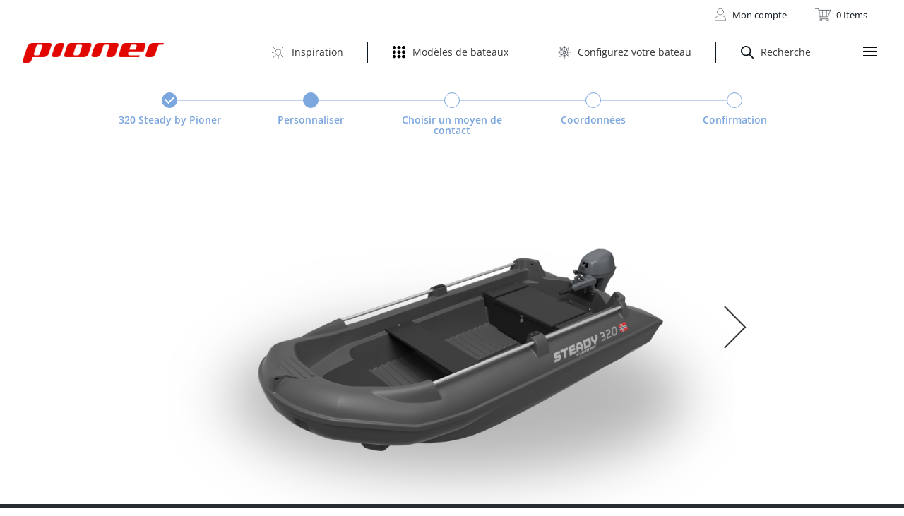

--- FILE ---
content_type: text/html; charset=UTF-8
request_url: https://pionerboat.fr/model/configure/78187/
body_size: 37880
content:
<!DOCTYPE html>
<html lang="fr-FR" xmlns:og="http://ogp.me/ns#" xmlns:fb="http://www.facebook.com/2008/fbml">
<head>
	<meta charset="UTF-8" />
<meta http-equiv="X-UA-Compatible" content="IE=edge">
	<link rel="pingback" href="" />

	<script type="text/javascript">
		document.documentElement.className = 'js';
	</script>

	<script data-cfasync="false" data-no-defer="1" data-no-minify="1" data-no-optimize="1">var ewww_webp_supported=!1;function check_webp_feature(A,e){var w;e=void 0!==e?e:function(){},ewww_webp_supported?e(ewww_webp_supported):((w=new Image).onload=function(){ewww_webp_supported=0<w.width&&0<w.height,e&&e(ewww_webp_supported)},w.onerror=function(){e&&e(!1)},w.src="data:image/webp;base64,"+{alpha:"UklGRkoAAABXRUJQVlA4WAoAAAAQAAAAAAAAAAAAQUxQSAwAAAARBxAR/Q9ERP8DAABWUDggGAAAABQBAJ0BKgEAAQAAAP4AAA3AAP7mtQAAAA=="}[A])}check_webp_feature("alpha");</script><script data-cfasync="false" data-no-defer="1" data-no-minify="1" data-no-optimize="1">var Arrive=function(c,w){"use strict";if(c.MutationObserver&&"undefined"!=typeof HTMLElement){var r,a=0,u=(r=HTMLElement.prototype.matches||HTMLElement.prototype.webkitMatchesSelector||HTMLElement.prototype.mozMatchesSelector||HTMLElement.prototype.msMatchesSelector,{matchesSelector:function(e,t){return e instanceof HTMLElement&&r.call(e,t)},addMethod:function(e,t,r){var a=e[t];e[t]=function(){return r.length==arguments.length?r.apply(this,arguments):"function"==typeof a?a.apply(this,arguments):void 0}},callCallbacks:function(e,t){t&&t.options.onceOnly&&1==t.firedElems.length&&(e=[e[0]]);for(var r,a=0;r=e[a];a++)r&&r.callback&&r.callback.call(r.elem,r.elem);t&&t.options.onceOnly&&1==t.firedElems.length&&t.me.unbindEventWithSelectorAndCallback.call(t.target,t.selector,t.callback)},checkChildNodesRecursively:function(e,t,r,a){for(var i,n=0;i=e[n];n++)r(i,t,a)&&a.push({callback:t.callback,elem:i}),0<i.childNodes.length&&u.checkChildNodesRecursively(i.childNodes,t,r,a)},mergeArrays:function(e,t){var r,a={};for(r in e)e.hasOwnProperty(r)&&(a[r]=e[r]);for(r in t)t.hasOwnProperty(r)&&(a[r]=t[r]);return a},toElementsArray:function(e){return e=void 0!==e&&("number"!=typeof e.length||e===c)?[e]:e}}),e=(l.prototype.addEvent=function(e,t,r,a){a={target:e,selector:t,options:r,callback:a,firedElems:[]};return this._beforeAdding&&this._beforeAdding(a),this._eventsBucket.push(a),a},l.prototype.removeEvent=function(e){for(var t,r=this._eventsBucket.length-1;t=this._eventsBucket[r];r--)e(t)&&(this._beforeRemoving&&this._beforeRemoving(t),(t=this._eventsBucket.splice(r,1))&&t.length&&(t[0].callback=null))},l.prototype.beforeAdding=function(e){this._beforeAdding=e},l.prototype.beforeRemoving=function(e){this._beforeRemoving=e},l),t=function(i,n){var o=new e,l=this,s={fireOnAttributesModification:!1};return o.beforeAdding(function(t){var e=t.target;e!==c.document&&e!==c||(e=document.getElementsByTagName("html")[0]);var r=new MutationObserver(function(e){n.call(this,e,t)}),a=i(t.options);r.observe(e,a),t.observer=r,t.me=l}),o.beforeRemoving(function(e){e.observer.disconnect()}),this.bindEvent=function(e,t,r){t=u.mergeArrays(s,t);for(var a=u.toElementsArray(this),i=0;i<a.length;i++)o.addEvent(a[i],e,t,r)},this.unbindEvent=function(){var r=u.toElementsArray(this);o.removeEvent(function(e){for(var t=0;t<r.length;t++)if(this===w||e.target===r[t])return!0;return!1})},this.unbindEventWithSelectorOrCallback=function(r){var a=u.toElementsArray(this),i=r,e="function"==typeof r?function(e){for(var t=0;t<a.length;t++)if((this===w||e.target===a[t])&&e.callback===i)return!0;return!1}:function(e){for(var t=0;t<a.length;t++)if((this===w||e.target===a[t])&&e.selector===r)return!0;return!1};o.removeEvent(e)},this.unbindEventWithSelectorAndCallback=function(r,a){var i=u.toElementsArray(this);o.removeEvent(function(e){for(var t=0;t<i.length;t++)if((this===w||e.target===i[t])&&e.selector===r&&e.callback===a)return!0;return!1})},this},i=new function(){var s={fireOnAttributesModification:!1,onceOnly:!1,existing:!1};function n(e,t,r){return!(!u.matchesSelector(e,t.selector)||(e._id===w&&(e._id=a++),-1!=t.firedElems.indexOf(e._id)))&&(t.firedElems.push(e._id),!0)}var c=(i=new t(function(e){var t={attributes:!1,childList:!0,subtree:!0};return e.fireOnAttributesModification&&(t.attributes=!0),t},function(e,i){e.forEach(function(e){var t=e.addedNodes,r=e.target,a=[];null!==t&&0<t.length?u.checkChildNodesRecursively(t,i,n,a):"attributes"===e.type&&n(r,i)&&a.push({callback:i.callback,elem:r}),u.callCallbacks(a,i)})})).bindEvent;return i.bindEvent=function(e,t,r){t=void 0===r?(r=t,s):u.mergeArrays(s,t);var a=u.toElementsArray(this);if(t.existing){for(var i=[],n=0;n<a.length;n++)for(var o=a[n].querySelectorAll(e),l=0;l<o.length;l++)i.push({callback:r,elem:o[l]});if(t.onceOnly&&i.length)return r.call(i[0].elem,i[0].elem);setTimeout(u.callCallbacks,1,i)}c.call(this,e,t,r)},i},o=new function(){var a={};function i(e,t){return u.matchesSelector(e,t.selector)}var n=(o=new t(function(){return{childList:!0,subtree:!0}},function(e,r){e.forEach(function(e){var t=e.removedNodes,e=[];null!==t&&0<t.length&&u.checkChildNodesRecursively(t,r,i,e),u.callCallbacks(e,r)})})).bindEvent;return o.bindEvent=function(e,t,r){t=void 0===r?(r=t,a):u.mergeArrays(a,t),n.call(this,e,t,r)},o};d(HTMLElement.prototype),d(NodeList.prototype),d(HTMLCollection.prototype),d(HTMLDocument.prototype),d(Window.prototype);var n={};return s(i,n,"unbindAllArrive"),s(o,n,"unbindAllLeave"),n}function l(){this._eventsBucket=[],this._beforeAdding=null,this._beforeRemoving=null}function s(e,t,r){u.addMethod(t,r,e.unbindEvent),u.addMethod(t,r,e.unbindEventWithSelectorOrCallback),u.addMethod(t,r,e.unbindEventWithSelectorAndCallback)}function d(e){e.arrive=i.bindEvent,s(i,e,"unbindArrive"),e.leave=o.bindEvent,s(o,e,"unbindLeave")}}(window,void 0),ewww_webp_supported=!1;function check_webp_feature(e,t){var r;ewww_webp_supported?t(ewww_webp_supported):((r=new Image).onload=function(){ewww_webp_supported=0<r.width&&0<r.height,t(ewww_webp_supported)},r.onerror=function(){t(!1)},r.src="data:image/webp;base64,"+{alpha:"UklGRkoAAABXRUJQVlA4WAoAAAAQAAAAAAAAAAAAQUxQSAwAAAARBxAR/Q9ERP8DAABWUDggGAAAABQBAJ0BKgEAAQAAAP4AAA3AAP7mtQAAAA==",animation:"UklGRlIAAABXRUJQVlA4WAoAAAASAAAAAAAAAAAAQU5JTQYAAAD/////AABBTk1GJgAAAAAAAAAAAAAAAAAAAGQAAABWUDhMDQAAAC8AAAAQBxAREYiI/gcA"}[e])}function ewwwLoadImages(e){if(e){for(var t=document.querySelectorAll(".batch-image img, .image-wrapper a, .ngg-pro-masonry-item a, .ngg-galleria-offscreen-seo-wrapper a"),r=0,a=t.length;r<a;r++)ewwwAttr(t[r],"data-src",t[r].getAttribute("data-webp")),ewwwAttr(t[r],"data-thumbnail",t[r].getAttribute("data-webp-thumbnail"));for(var i=document.querySelectorAll("div.woocommerce-product-gallery__image"),r=0,a=i.length;r<a;r++)ewwwAttr(i[r],"data-thumb",i[r].getAttribute("data-webp-thumb"))}for(var n=document.querySelectorAll("video"),r=0,a=n.length;r<a;r++)ewwwAttr(n[r],"poster",e?n[r].getAttribute("data-poster-webp"):n[r].getAttribute("data-poster-image"));for(var o,l=document.querySelectorAll("img.ewww_webp_lazy_load"),r=0,a=l.length;r<a;r++)e&&(ewwwAttr(l[r],"data-lazy-srcset",l[r].getAttribute("data-lazy-srcset-webp")),ewwwAttr(l[r],"data-srcset",l[r].getAttribute("data-srcset-webp")),ewwwAttr(l[r],"data-lazy-src",l[r].getAttribute("data-lazy-src-webp")),ewwwAttr(l[r],"data-src",l[r].getAttribute("data-src-webp")),ewwwAttr(l[r],"data-orig-file",l[r].getAttribute("data-webp-orig-file")),ewwwAttr(l[r],"data-medium-file",l[r].getAttribute("data-webp-medium-file")),ewwwAttr(l[r],"data-large-file",l[r].getAttribute("data-webp-large-file")),null!=(o=l[r].getAttribute("srcset"))&&!1!==o&&o.includes("R0lGOD")&&ewwwAttr(l[r],"src",l[r].getAttribute("data-lazy-src-webp"))),l[r].className=l[r].className.replace(/\bewww_webp_lazy_load\b/,"");for(var s=document.querySelectorAll(".ewww_webp"),r=0,a=s.length;r<a;r++)e?(ewwwAttr(s[r],"srcset",s[r].getAttribute("data-srcset-webp")),ewwwAttr(s[r],"src",s[r].getAttribute("data-src-webp")),ewwwAttr(s[r],"data-orig-file",s[r].getAttribute("data-webp-orig-file")),ewwwAttr(s[r],"data-medium-file",s[r].getAttribute("data-webp-medium-file")),ewwwAttr(s[r],"data-large-file",s[r].getAttribute("data-webp-large-file")),ewwwAttr(s[r],"data-large_image",s[r].getAttribute("data-webp-large_image")),ewwwAttr(s[r],"data-src",s[r].getAttribute("data-webp-src"))):(ewwwAttr(s[r],"srcset",s[r].getAttribute("data-srcset-img")),ewwwAttr(s[r],"src",s[r].getAttribute("data-src-img"))),s[r].className=s[r].className.replace(/\bewww_webp\b/,"ewww_webp_loaded");window.jQuery&&jQuery.fn.isotope&&jQuery.fn.imagesLoaded&&(jQuery(".fusion-posts-container-infinite").imagesLoaded(function(){jQuery(".fusion-posts-container-infinite").hasClass("isotope")&&jQuery(".fusion-posts-container-infinite").isotope()}),jQuery(".fusion-portfolio:not(.fusion-recent-works) .fusion-portfolio-wrapper").imagesLoaded(function(){jQuery(".fusion-portfolio:not(.fusion-recent-works) .fusion-portfolio-wrapper").isotope()}))}function ewwwWebPInit(e){ewwwLoadImages(e),ewwwNggLoadGalleries(e),document.arrive(".ewww_webp",function(){ewwwLoadImages(e)}),document.arrive(".ewww_webp_lazy_load",function(){ewwwLoadImages(e)}),document.arrive("videos",function(){ewwwLoadImages(e)}),"loading"==document.readyState?document.addEventListener("DOMContentLoaded",ewwwJSONParserInit):("undefined"!=typeof galleries&&ewwwNggParseGalleries(e),ewwwWooParseVariations(e))}function ewwwAttr(e,t,r){null!=r&&!1!==r&&e.setAttribute(t,r)}function ewwwJSONParserInit(){"undefined"!=typeof galleries&&check_webp_feature("alpha",ewwwNggParseGalleries),check_webp_feature("alpha",ewwwWooParseVariations)}function ewwwWooParseVariations(e){if(e)for(var t=document.querySelectorAll("form.variations_form"),r=0,a=t.length;r<a;r++){var i=t[r].getAttribute("data-product_variations"),n=!1;try{for(var o in i=JSON.parse(i))void 0!==i[o]&&void 0!==i[o].image&&(void 0!==i[o].image.src_webp&&(i[o].image.src=i[o].image.src_webp,n=!0),void 0!==i[o].image.srcset_webp&&(i[o].image.srcset=i[o].image.srcset_webp,n=!0),void 0!==i[o].image.full_src_webp&&(i[o].image.full_src=i[o].image.full_src_webp,n=!0),void 0!==i[o].image.gallery_thumbnail_src_webp&&(i[o].image.gallery_thumbnail_src=i[o].image.gallery_thumbnail_src_webp,n=!0),void 0!==i[o].image.thumb_src_webp&&(i[o].image.thumb_src=i[o].image.thumb_src_webp,n=!0));n&&ewwwAttr(t[r],"data-product_variations",JSON.stringify(i))}catch(e){}}}function ewwwNggParseGalleries(e){if(e)for(var t in galleries){var r=galleries[t];galleries[t].images_list=ewwwNggParseImageList(r.images_list)}}function ewwwNggLoadGalleries(e){e&&document.addEventListener("ngg.galleria.themeadded",function(e,t){window.ngg_galleria._create_backup=window.ngg_galleria.create,window.ngg_galleria.create=function(e,t){var r=$(e).data("id");return galleries["gallery_"+r].images_list=ewwwNggParseImageList(galleries["gallery_"+r].images_list),window.ngg_galleria._create_backup(e,t)}})}function ewwwNggParseImageList(e){for(var t in e){var r=e[t];if(void 0!==r["image-webp"]&&(e[t].image=r["image-webp"],delete e[t]["image-webp"]),void 0!==r["thumb-webp"]&&(e[t].thumb=r["thumb-webp"],delete e[t]["thumb-webp"]),void 0!==r.full_image_webp&&(e[t].full_image=r.full_image_webp,delete e[t].full_image_webp),void 0!==r.srcsets)for(var a in r.srcsets)nggSrcset=r.srcsets[a],void 0!==r.srcsets[a+"-webp"]&&(e[t].srcsets[a]=r.srcsets[a+"-webp"],delete e[t].srcsets[a+"-webp"]);if(void 0!==r.full_srcsets)for(var i in r.full_srcsets)nggFSrcset=r.full_srcsets[i],void 0!==r.full_srcsets[i+"-webp"]&&(e[t].full_srcsets[i]=r.full_srcsets[i+"-webp"],delete e[t].full_srcsets[i+"-webp"])}return e}check_webp_feature("alpha",ewwwWebPInit);</script><meta name='robots' content='index, follow, max-image-preview:large, max-snippet:-1, max-video-preview:-1' />
<link rel="alternate" hreflang="sv" href="https://pionerboat.se/model/configure/78187/" />
<link rel="alternate" hreflang="en" href="https://pionerboat.co.uk/model/configure/78187/" />
<link rel="alternate" hreflang="no" href="https://pionerboat.no/model/configure/78187/" />
<link rel="alternate" hreflang="fi" href="https://pionerboat.fi/model/configure/78187/" />
<link rel="alternate" hreflang="de" href="https://pionerboat.de/model/configure/78187/" />
<link rel="alternate" hreflang="nl" href="https://nl.pionerboat.com/model/configure/78187/" />
<link rel="alternate" hreflang="fr-be" href="https://be-fr.pionerboat.com/model/configure/78610/" />
<link rel="alternate" hreflang="en-eu" href="https://pionerboat.com/model/configure/78187/" />
<link rel="alternate" hreflang="fr" href="https://pionerboat.fr/model/configure/78187/" />
<link rel="alternate" hreflang="x-default" href="https://pionerboat.no/model/configure/78187/" />

<!-- Google Tag Manager for WordPress by gtm4wp.com -->
<script data-cfasync="false" data-pagespeed-no-defer>
	var gtm4wp_datalayer_name = "dataLayer";
	var dataLayer = dataLayer || [];
	const gtm4wp_use_sku_instead = 1;
	const gtm4wp_currency = 'EUR';
	const gtm4wp_product_per_impression = 0;
	const gtm4wp_clear_ecommerce = false;
	const gtm4wp_datalayer_max_timeout = 2000;
</script>
<!-- End Google Tag Manager for WordPress by gtm4wp.com -->
	<!-- This site is optimized with the Yoast SEO Premium plugin v26.6 (Yoast SEO v26.6) - https://yoast.com/wordpress/plugins/seo/ -->
	<title>Configurator &#8211; Pioner Boats</title>
	<link rel="canonical" href="https://pionerboat.fr/model/" />
	<meta property="og:locale" content="fr_FR" />
	<meta property="og:type" content="article" />
	<meta property="og:title" content="Configurator" />
	<meta property="og:url" content="https://pionerboat.fr/model/" />
	<meta property="og:site_name" content="Pioner Boats" />
	<meta property="article:modified_time" content="2024-04-24T14:59:59+00:00" />
	<meta property="og:image" content="https://pionerboat.fr/wp-content/uploads/2024/01/PionerGO_A_Grey_fully_equipped_sea_background_PNG.png" />
	<meta property="og:image:width" content="1920" />
	<meta property="og:image:height" content="1280" />
	<meta property="og:image:type" content="image/png" />
	<meta name="twitter:card" content="summary_large_image" />
	<script type="application/ld+json" class="yoast-schema-graph">{"@context":"https://schema.org","@graph":[{"@type":"WebPage","@id":"https://pionerboat.fr/model/","url":"https://pionerboat.fr/model/","name":"Configurator - Pioner Boats","isPartOf":{"@id":"https://pionerboat.de/#website"},"datePublished":"2018-05-09T14:49:04+00:00","dateModified":"2024-04-24T14:59:59+00:00","breadcrumb":{"@id":"https://pionerboat.fr/model/#breadcrumb"},"inLanguage":"fr-FR","potentialAction":[{"@type":"ReadAction","target":["https://pionerboat.fr/model/"]}]},{"@type":"BreadcrumbList","@id":"https://pionerboat.fr/model/#breadcrumb","itemListElement":[{"@type":"ListItem","position":1,"name":"Home","item":"https://pionerboat.fr/"},{"@type":"ListItem","position":2,"name":"Configurator"}]},{"@type":"WebSite","@id":"https://pionerboat.de/#website","url":"https://pionerboat.de/","name":"Pioner Boats","description":"There is a boat for everyone!","publisher":{"@id":"https://pionerboat.de/#organization"},"potentialAction":[{"@type":"SearchAction","target":{"@type":"EntryPoint","urlTemplate":"https://pionerboat.de/?s={search_term_string}"},"query-input":{"@type":"PropertyValueSpecification","valueRequired":true,"valueName":"search_term_string"}}],"inLanguage":"fr-FR"},{"@type":"Organization","@id":"https://pionerboat.de/#organization","name":"Pioner Boats","url":"https://pionerboat.de/","logo":{"@type":"ImageObject","inLanguage":"fr-FR","@id":"https://pionerboat.de/#/schema/logo/image/","url":"https://pionerboat.no/wp-content/uploads/2018/05/pioner-logo-red.png","contentUrl":"https://pionerboat.no/wp-content/uploads/2018/05/pioner-logo-red.png","width":255,"height":39,"caption":"Pioner Boats"},"image":{"@id":"https://pionerboat.de/#/schema/logo/image/"}}]}</script>
	<!-- / Yoast SEO Premium plugin. -->


<link rel='dns-prefetch' href='//pionerboat.fr' />
<link rel="alternate" type="application/rss+xml" title="Pioner Boats &raquo; Flux" href="https://pionerboat.fr/feed/" />
<link rel="alternate" type="application/rss+xml" title="Pioner Boats &raquo; Flux des commentaires" href="https://pionerboat.fr/comments/feed/" />
<link rel="alternate" title="oEmbed (JSON)" type="application/json+oembed" href="https://pionerboat.fr/wp-json/oembed/1.0/embed?url=https%3A%2F%2Fpionerboat.fr%2Fmodel%2F" />
<link rel="alternate" title="oEmbed (XML)" type="text/xml+oembed" href="https://pionerboat.fr/wp-json/oembed/1.0/embed?url=https%3A%2F%2Fpionerboat.fr%2Fmodel%2F&#038;format=xml" />
<meta content="Pionerboats v.1.1" name="generator"/><link rel='stylesheet' id='wp-block-library-css' href='https://pionerboat.fr/wp-includes/css/dist/block-library/style.min.css' type='text/css' media='all' />
<style id='global-styles-inline-css' type='text/css'>
:root{--wp--preset--aspect-ratio--square: 1;--wp--preset--aspect-ratio--4-3: 4/3;--wp--preset--aspect-ratio--3-4: 3/4;--wp--preset--aspect-ratio--3-2: 3/2;--wp--preset--aspect-ratio--2-3: 2/3;--wp--preset--aspect-ratio--16-9: 16/9;--wp--preset--aspect-ratio--9-16: 9/16;--wp--preset--color--black: #000000;--wp--preset--color--cyan-bluish-gray: #abb8c3;--wp--preset--color--white: #ffffff;--wp--preset--color--pale-pink: #f78da7;--wp--preset--color--vivid-red: #cf2e2e;--wp--preset--color--luminous-vivid-orange: #ff6900;--wp--preset--color--luminous-vivid-amber: #fcb900;--wp--preset--color--light-green-cyan: #7bdcb5;--wp--preset--color--vivid-green-cyan: #00d084;--wp--preset--color--pale-cyan-blue: #8ed1fc;--wp--preset--color--vivid-cyan-blue: #0693e3;--wp--preset--color--vivid-purple: #9b51e0;--wp--preset--gradient--vivid-cyan-blue-to-vivid-purple: linear-gradient(135deg,rgb(6,147,227) 0%,rgb(155,81,224) 100%);--wp--preset--gradient--light-green-cyan-to-vivid-green-cyan: linear-gradient(135deg,rgb(122,220,180) 0%,rgb(0,208,130) 100%);--wp--preset--gradient--luminous-vivid-amber-to-luminous-vivid-orange: linear-gradient(135deg,rgb(252,185,0) 0%,rgb(255,105,0) 100%);--wp--preset--gradient--luminous-vivid-orange-to-vivid-red: linear-gradient(135deg,rgb(255,105,0) 0%,rgb(207,46,46) 100%);--wp--preset--gradient--very-light-gray-to-cyan-bluish-gray: linear-gradient(135deg,rgb(238,238,238) 0%,rgb(169,184,195) 100%);--wp--preset--gradient--cool-to-warm-spectrum: linear-gradient(135deg,rgb(74,234,220) 0%,rgb(151,120,209) 20%,rgb(207,42,186) 40%,rgb(238,44,130) 60%,rgb(251,105,98) 80%,rgb(254,248,76) 100%);--wp--preset--gradient--blush-light-purple: linear-gradient(135deg,rgb(255,206,236) 0%,rgb(152,150,240) 100%);--wp--preset--gradient--blush-bordeaux: linear-gradient(135deg,rgb(254,205,165) 0%,rgb(254,45,45) 50%,rgb(107,0,62) 100%);--wp--preset--gradient--luminous-dusk: linear-gradient(135deg,rgb(255,203,112) 0%,rgb(199,81,192) 50%,rgb(65,88,208) 100%);--wp--preset--gradient--pale-ocean: linear-gradient(135deg,rgb(255,245,203) 0%,rgb(182,227,212) 50%,rgb(51,167,181) 100%);--wp--preset--gradient--electric-grass: linear-gradient(135deg,rgb(202,248,128) 0%,rgb(113,206,126) 100%);--wp--preset--gradient--midnight: linear-gradient(135deg,rgb(2,3,129) 0%,rgb(40,116,252) 100%);--wp--preset--font-size--small: 13px;--wp--preset--font-size--medium: 20px;--wp--preset--font-size--large: 36px;--wp--preset--font-size--x-large: 42px;--wp--preset--spacing--20: 0.44rem;--wp--preset--spacing--30: 0.67rem;--wp--preset--spacing--40: 1rem;--wp--preset--spacing--50: 1.5rem;--wp--preset--spacing--60: 2.25rem;--wp--preset--spacing--70: 3.38rem;--wp--preset--spacing--80: 5.06rem;--wp--preset--shadow--natural: 6px 6px 9px rgba(0, 0, 0, 0.2);--wp--preset--shadow--deep: 12px 12px 50px rgba(0, 0, 0, 0.4);--wp--preset--shadow--sharp: 6px 6px 0px rgba(0, 0, 0, 0.2);--wp--preset--shadow--outlined: 6px 6px 0px -3px rgb(255, 255, 255), 6px 6px rgb(0, 0, 0);--wp--preset--shadow--crisp: 6px 6px 0px rgb(0, 0, 0);}:root { --wp--style--global--content-size: 823px;--wp--style--global--wide-size: 1080px; }:where(body) { margin: 0; }.wp-site-blocks > .alignleft { float: left; margin-right: 2em; }.wp-site-blocks > .alignright { float: right; margin-left: 2em; }.wp-site-blocks > .aligncenter { justify-content: center; margin-left: auto; margin-right: auto; }:where(.is-layout-flex){gap: 0.5em;}:where(.is-layout-grid){gap: 0.5em;}.is-layout-flow > .alignleft{float: left;margin-inline-start: 0;margin-inline-end: 2em;}.is-layout-flow > .alignright{float: right;margin-inline-start: 2em;margin-inline-end: 0;}.is-layout-flow > .aligncenter{margin-left: auto !important;margin-right: auto !important;}.is-layout-constrained > .alignleft{float: left;margin-inline-start: 0;margin-inline-end: 2em;}.is-layout-constrained > .alignright{float: right;margin-inline-start: 2em;margin-inline-end: 0;}.is-layout-constrained > .aligncenter{margin-left: auto !important;margin-right: auto !important;}.is-layout-constrained > :where(:not(.alignleft):not(.alignright):not(.alignfull)){max-width: var(--wp--style--global--content-size);margin-left: auto !important;margin-right: auto !important;}.is-layout-constrained > .alignwide{max-width: var(--wp--style--global--wide-size);}body .is-layout-flex{display: flex;}.is-layout-flex{flex-wrap: wrap;align-items: center;}.is-layout-flex > :is(*, div){margin: 0;}body .is-layout-grid{display: grid;}.is-layout-grid > :is(*, div){margin: 0;}body{padding-top: 0px;padding-right: 0px;padding-bottom: 0px;padding-left: 0px;}:root :where(.wp-element-button, .wp-block-button__link){background-color: #32373c;border-width: 0;color: #fff;font-family: inherit;font-size: inherit;font-style: inherit;font-weight: inherit;letter-spacing: inherit;line-height: inherit;padding-top: calc(0.667em + 2px);padding-right: calc(1.333em + 2px);padding-bottom: calc(0.667em + 2px);padding-left: calc(1.333em + 2px);text-decoration: none;text-transform: inherit;}.has-black-color{color: var(--wp--preset--color--black) !important;}.has-cyan-bluish-gray-color{color: var(--wp--preset--color--cyan-bluish-gray) !important;}.has-white-color{color: var(--wp--preset--color--white) !important;}.has-pale-pink-color{color: var(--wp--preset--color--pale-pink) !important;}.has-vivid-red-color{color: var(--wp--preset--color--vivid-red) !important;}.has-luminous-vivid-orange-color{color: var(--wp--preset--color--luminous-vivid-orange) !important;}.has-luminous-vivid-amber-color{color: var(--wp--preset--color--luminous-vivid-amber) !important;}.has-light-green-cyan-color{color: var(--wp--preset--color--light-green-cyan) !important;}.has-vivid-green-cyan-color{color: var(--wp--preset--color--vivid-green-cyan) !important;}.has-pale-cyan-blue-color{color: var(--wp--preset--color--pale-cyan-blue) !important;}.has-vivid-cyan-blue-color{color: var(--wp--preset--color--vivid-cyan-blue) !important;}.has-vivid-purple-color{color: var(--wp--preset--color--vivid-purple) !important;}.has-black-background-color{background-color: var(--wp--preset--color--black) !important;}.has-cyan-bluish-gray-background-color{background-color: var(--wp--preset--color--cyan-bluish-gray) !important;}.has-white-background-color{background-color: var(--wp--preset--color--white) !important;}.has-pale-pink-background-color{background-color: var(--wp--preset--color--pale-pink) !important;}.has-vivid-red-background-color{background-color: var(--wp--preset--color--vivid-red) !important;}.has-luminous-vivid-orange-background-color{background-color: var(--wp--preset--color--luminous-vivid-orange) !important;}.has-luminous-vivid-amber-background-color{background-color: var(--wp--preset--color--luminous-vivid-amber) !important;}.has-light-green-cyan-background-color{background-color: var(--wp--preset--color--light-green-cyan) !important;}.has-vivid-green-cyan-background-color{background-color: var(--wp--preset--color--vivid-green-cyan) !important;}.has-pale-cyan-blue-background-color{background-color: var(--wp--preset--color--pale-cyan-blue) !important;}.has-vivid-cyan-blue-background-color{background-color: var(--wp--preset--color--vivid-cyan-blue) !important;}.has-vivid-purple-background-color{background-color: var(--wp--preset--color--vivid-purple) !important;}.has-black-border-color{border-color: var(--wp--preset--color--black) !important;}.has-cyan-bluish-gray-border-color{border-color: var(--wp--preset--color--cyan-bluish-gray) !important;}.has-white-border-color{border-color: var(--wp--preset--color--white) !important;}.has-pale-pink-border-color{border-color: var(--wp--preset--color--pale-pink) !important;}.has-vivid-red-border-color{border-color: var(--wp--preset--color--vivid-red) !important;}.has-luminous-vivid-orange-border-color{border-color: var(--wp--preset--color--luminous-vivid-orange) !important;}.has-luminous-vivid-amber-border-color{border-color: var(--wp--preset--color--luminous-vivid-amber) !important;}.has-light-green-cyan-border-color{border-color: var(--wp--preset--color--light-green-cyan) !important;}.has-vivid-green-cyan-border-color{border-color: var(--wp--preset--color--vivid-green-cyan) !important;}.has-pale-cyan-blue-border-color{border-color: var(--wp--preset--color--pale-cyan-blue) !important;}.has-vivid-cyan-blue-border-color{border-color: var(--wp--preset--color--vivid-cyan-blue) !important;}.has-vivid-purple-border-color{border-color: var(--wp--preset--color--vivid-purple) !important;}.has-vivid-cyan-blue-to-vivid-purple-gradient-background{background: var(--wp--preset--gradient--vivid-cyan-blue-to-vivid-purple) !important;}.has-light-green-cyan-to-vivid-green-cyan-gradient-background{background: var(--wp--preset--gradient--light-green-cyan-to-vivid-green-cyan) !important;}.has-luminous-vivid-amber-to-luminous-vivid-orange-gradient-background{background: var(--wp--preset--gradient--luminous-vivid-amber-to-luminous-vivid-orange) !important;}.has-luminous-vivid-orange-to-vivid-red-gradient-background{background: var(--wp--preset--gradient--luminous-vivid-orange-to-vivid-red) !important;}.has-very-light-gray-to-cyan-bluish-gray-gradient-background{background: var(--wp--preset--gradient--very-light-gray-to-cyan-bluish-gray) !important;}.has-cool-to-warm-spectrum-gradient-background{background: var(--wp--preset--gradient--cool-to-warm-spectrum) !important;}.has-blush-light-purple-gradient-background{background: var(--wp--preset--gradient--blush-light-purple) !important;}.has-blush-bordeaux-gradient-background{background: var(--wp--preset--gradient--blush-bordeaux) !important;}.has-luminous-dusk-gradient-background{background: var(--wp--preset--gradient--luminous-dusk) !important;}.has-pale-ocean-gradient-background{background: var(--wp--preset--gradient--pale-ocean) !important;}.has-electric-grass-gradient-background{background: var(--wp--preset--gradient--electric-grass) !important;}.has-midnight-gradient-background{background: var(--wp--preset--gradient--midnight) !important;}.has-small-font-size{font-size: var(--wp--preset--font-size--small) !important;}.has-medium-font-size{font-size: var(--wp--preset--font-size--medium) !important;}.has-large-font-size{font-size: var(--wp--preset--font-size--large) !important;}.has-x-large-font-size{font-size: var(--wp--preset--font-size--x-large) !important;}
/*# sourceURL=global-styles-inline-css */
</style>

<link rel='stylesheet' id='vpc-mva-css' href='https://pionerboat.fr/wp-content/plugins/Visual-Product-Configurator-Multiple-Views-Addon-V2/public/css/vpc-mva-public.css' type='text/css' media='all' />
<link rel='stylesheet' id='vpc-mva-bxslider-css-css' href='https://pionerboat.fr/wp-content/plugins/Visual-Product-Configurator-Multiple-Views-Addon-V2/public/css/jquery.bxslider.min.css' type='text/css' media='all' />
<link rel='stylesheet' id='vpc-ssa-css' href='https://pionerboat.fr/wp-content/plugins/visual-product-configurator-social-share-addon/public/css/vpc-ssa-public.css' type='text/css' media='all' />
<link rel='stylesheet' id='qtip_min_css-css' href='https://pionerboat.fr/wp-content/plugins/visual-product-configurator-social-share-addon/public/css/jquery.qtip.min.css' type='text/css' media='all' />
<link rel='stylesheet' id='vpc-css' href='https://pionerboat.fr/wp-content/plugins/visual-product-configurator/public/css/vpc-public.css' type='text/css' media='all' />
<link rel='stylesheet' id='o-flexgrid-css' href='https://pionerboat.fr/wp-content/plugins/visual-product-configurator/public/../admin/css/flexiblegs.css' type='text/css' media='all' />
<link rel='stylesheet' id='vpc-sfla-css' href='https://pionerboat.fr/wp-content/plugins/visual-product-configuratore-save-for-later-addon/public/css/vpc-sfla-public.css' type='text/css' media='all' />
<link rel='stylesheet' id='vpc-sfla-popup-css-css' href='https://pionerboat.fr/wp-content/plugins/visual-product-configuratore-save-for-later-addon/public/css/popup.css' type='text/css' media='all' />
<link rel='stylesheet' id='widgetopts-styles-css' href='https://pionerboat.fr/wp-content/plugins/widget-options/assets/css/widget-options.css' type='text/css' media='all' />
<link rel='stylesheet' id='wcml-dropdown-0-css' href='//pionerboat.fr/wp-content/plugins/woocommerce-multilingual/templates/currency-switchers/legacy-dropdown/style.css' type='text/css' media='all' />
<link rel='stylesheet' id='woocommerce-layout-css' href='https://pionerboat.fr/wp-content/plugins/woocommerce/assets/css/woocommerce-layout.css' type='text/css' media='all' />
<link rel='stylesheet' id='woocommerce-smallscreen-css' href='https://pionerboat.fr/wp-content/plugins/woocommerce/assets/css/woocommerce-smallscreen.css' type='text/css' media='only screen and (max-width: 768px)' />
<link rel='stylesheet' id='woocommerce-general-css' href='https://pionerboat.fr/wp-content/plugins/woocommerce/assets/css/woocommerce.css' type='text/css' media='all' />
<style id='woocommerce-inline-inline-css' type='text/css'>
.woocommerce form .form-row .required { visibility: visible; }
/*# sourceURL=woocommerce-inline-inline-css */
</style>
<link rel='stylesheet' id='wpml-legacy-dropdown-click-0-css' href='https://pionerboat.fr/wp-content/plugins/sitepress-multilingual-cms/templates/language-switchers/legacy-dropdown-click/style.min.css' type='text/css' media='all' />
<link rel='stylesheet' id='wpml-menu-item-0-css' href='https://pionerboat.fr/wp-content/plugins/sitepress-multilingual-cms/templates/language-switchers/menu-item/style.min.css' type='text/css' media='all' />
<link rel='stylesheet' id='divi-style-parent-css' href='https://pionerboat.fr/wp-content/themes/Divi/style.css' type='text/css' media='all' />
<link rel='stylesheet' id='divi-dynamic-late-css' href='https://pionerboat.fr/wp-content/et-cache/88518/et-divi-dynamic-88518-late.css' type='text/css' media='all' />
<link rel='stylesheet' id='divi-dynamic-css' href='https://pionerboat.fr/wp-content/et-cache/88518/et-divi-dynamic-88518.css' type='text/css' media='all' />
<link rel='stylesheet' id='ubermenu-css' href='https://pionerboat.fr/wp-content/plugins/ubermenu/pro/assets/css/ubermenu.min.css' type='text/css' media='all' />
<link rel='stylesheet' id='ubermenu-minimal-css' href='https://pionerboat.fr/wp-content/plugins/ubermenu/assets/css/skins/minimal.css' type='text/css' media='all' />
<link rel='stylesheet' id='ubermenu-font-awesome-all-css' href='https://pionerboat.fr/wp-content/plugins/ubermenu/assets/fontawesome/css/all.min.css' type='text/css' media='all' />
<link rel='stylesheet' id='configurator-styles-css' href='https://pionerboat.fr/wp-content/themes/Pionerboats_new2020/configurator-assets/css/style.css' type='text/css' media='all' />
<link rel='stylesheet' id='divi-style-css' href='https://pionerboat.fr/wp-content/themes/Pionerboats_new2020/style.css' type='text/css' media='all' />
<link rel='stylesheet' id='parent-style-css' href='https://pionerboat.fr/wp-content/themes/Divi/style.css' type='text/css' media='all' />
<link rel='stylesheet' id='parent-style-static-css' href='https://pionerboat.fr/wp-content/themes/Divi/style-static.min.css' type='text/css' media='all' />
<link rel='stylesheet' id='owl2-css-css' href='https://pionerboat.fr/wp-content/themes/Pionerboats_new2020/assets/owl.carousel.css' type='text/css' media='all' />
<link rel='stylesheet' id='owl2-css-theme-css' href='https://pionerboat.fr/wp-content/themes/Pionerboats_new2020/assets/owl.theme.default.min.css' type='text/css' media='all' />
<link rel='stylesheet' id='font-awesome-css' href='https://pionerboat.fr/wp-content/themes/Pionerboats_new2020/assets/font-awesome.min.css' type='text/css' media='all' />
<link rel='stylesheet' id='featherlight-css-css' href='https://pionerboat.fr/wp-content/themes/Pionerboats_new2020/assets/featherlight.min.css' type='text/css' media='all' />
<link rel='stylesheet' id='opensans-font-css' href='https://pionerboat.fr/wp-content/themes/Pionerboats_new2020/fonts/opensans/font.css' type='text/css' media='all' />
<link rel='stylesheet' id='scss-styles-css' href='https://pionerboat.fr/wp-content/themes/Pionerboats_new2020/css/index.css?v=1.1&#038;ver=aea5b6eea1bccb19e0dcd61b3d20b400' type='text/css' media='all' />
<link rel='stylesheet' id='css-rangesliderjs-css' href='https://pionerboat.fr/wp-content/themes/Pionerboats_new2020/rangeslider.js/rangeslider.css' type='text/css' media='all' />
<link rel='stylesheet' id='tooltip-css-css' href='https://pionerboat.fr/wp-content/themes/Pionerboats_new2020/tooltip/tooltipster.bundle.css' type='text/css' media='all' />
<link rel='stylesheet' id='child-style-css' href='https://pionerboat.fr/wp-content/themes/Pionerboats_new2020/style.css' type='text/css' media='all' />
<script type="text/javascript" src="https://pionerboat.fr/wp-includes/js/jquery/jquery.min.js" id="jquery-core-js"></script>
<script type="text/javascript" src="https://pionerboat.fr/wp-includes/js/jquery/jquery-migrate.min.js" id="jquery-migrate-js"></script>
<script type="text/javascript" src="https://pionerboat.fr/wp-content/plugins/Visual-Product-Configurator-Multiple-Views-Addon-V2/public/js/vpc-mva-public.js" id="vpc-mva-js-js"></script>
<script type="text/javascript" src="https://pionerboat.fr/wp-content/plugins/Visual-Product-Configurator-Multiple-Views-Addon-V2/public/js/jquery.bxslider.js" id="vpc-mva-bxslider.mini-js"></script>
<script type="text/javascript" src="https://pionerboat.fr/wp-content/plugins/visual-product-configurator-social-share-addon/public/js/vpc-ssa-public.js" id="vpc-ssa-js"></script>
<script type="text/javascript" src="https://pionerboat.fr/wp-content/plugins/visual-product-configurator-social-share-addon/public/js/jquery.qtip.min.js" id="qtip_min_js-js"></script>
<script type="text/javascript" src="https://pionerboat.fr/wp-content/plugins/visual-product-configurator-social-share-addon/public/js/html2canvas.js" id="htmltocanvas-js"></script>
<script type="text/javascript" src="https://pionerboat.fr/wp-content/plugins/visual-product-configurator/public/js/accounting.min.js" id="vpc-accounting-js"></script>
<script type="text/javascript" id="vpc-public-js-extra">
/* <![CDATA[ */
var ajax_object = {"ajax_url":"https://pionerboat.fr/wp-admin/admin-ajax.php"};
//# sourceURL=vpc-public-js-extra
/* ]]> */
</script>
<script type="text/javascript" src="https://pionerboat.fr/wp-content/plugins/visual-product-configurator/public/js/vpc-public.js" id="vpc-public-js"></script>
<script type="text/javascript" src="https://pionerboat.fr/wp-content/plugins/visual-product-configurator/public/js/wp-js-hooks.min.js" id="wp-js-hooks-js"></script>
<script type="text/javascript" src="https://pionerboat.fr/wp-content/plugins/visual-product-configurator/public/js/jquery.serializejson.min.js" id="wp-serializejson-js"></script>
<script type="text/javascript" src="https://pionerboat.fr/wp-content/plugins/visual-product-configurator/public/js/core-js.js" id="core-js-js"></script>
<script type="text/javascript" id="vpc-sfla-js-extra">
/* <![CDATA[ */
var myPluginVars = {"pluginUrl":"https://pionerboat.fr/wp-content/plugins/visual-product-configuratore-save-for-later-addon/public/img/","boatsaved":"Votre bateau est sauv\u00e9!","my_boats":"Mes bateaux","continue":"Continuer"};
//# sourceURL=vpc-sfla-js-extra
/* ]]> */
</script>
<script type="text/javascript" src="https://pionerboat.fr/wp-content/plugins/visual-product-configuratore-save-for-later-addon/public/js/vpc-sfla-public.js" id="vpc-sfla-js"></script>
<script type="text/javascript" src="https://pionerboat.fr/wp-content/plugins/visual-product-configuratore-save-for-later-addon/public/js/jquery.popup.js" id="vpc-sfla-modal-js-js"></script>
<script type="text/javascript" src="https://pionerboat.fr/wp-content/plugins/woocommerce/assets/js/jquery-blockui/jquery.blockUI.min.js" id="wc-jquery-blockui-js" defer="defer" data-wp-strategy="defer"></script>
<script type="text/javascript" src="https://pionerboat.fr/wp-content/plugins/woocommerce/assets/js/js-cookie/js.cookie.min.js" id="wc-js-cookie-js" defer="defer" data-wp-strategy="defer"></script>
<script type="text/javascript" id="woocommerce-js-extra">
/* <![CDATA[ */
var woocommerce_params = {"ajax_url":"/wp-admin/admin-ajax.php?lang=fr","wc_ajax_url":"/?wc-ajax=%%endpoint%%&lang=fr","i18n_password_show":"Afficher le mot de passe","i18n_password_hide":"Masquer le mot de passe"};
//# sourceURL=woocommerce-js-extra
/* ]]> */
</script>
<script type="text/javascript" src="https://pionerboat.fr/wp-content/plugins/woocommerce/assets/js/frontend/woocommerce.min.js" id="woocommerce-js" defer="defer" data-wp-strategy="defer"></script>
<script type="text/javascript" src="https://pionerboat.fr/wp-content/plugins/sitepress-multilingual-cms/templates/language-switchers/legacy-dropdown-click/script.min.js" id="wpml-legacy-dropdown-click-0-js"></script>
<script type="text/javascript" src="https://pionerboat.fr/wp-content/themes/Pionerboats_new2020/assets/owl.carousel.min.js" id="owl2-js-js"></script>
<script type="text/javascript" src="https://pionerboat.fr/wp-content/themes/Pionerboats_new2020/js/owl.carousel2.thumbs.js" id="owl2-js-thumb-js"></script>
<script type="text/javascript" src="https://pionerboat.fr/wp-content/themes/Pionerboats_new2020/assets/featherlight.min.js" id="featherlight-js-js"></script>
<script type="text/javascript" src="https://pionerboat.fr/wp-content/themes/Pionerboats_new2020/assets/js.cookie.min.js" id="cookie-js-js"></script>
<script type="text/javascript" src="https://pionerboat.fr/wp-content/themes/Pionerboats_new2020/js/qrcode.js" id="qrcode-js-js"></script>
<script type="text/javascript" id="global-js-js-extra">
/* <![CDATA[ */
var translations_global = {"chose_motor":"Choose motor","chose_dealer":"Choisir un magasin","check_finance":"Apply for financing","check_finance_offer":"Apply for financing","offer":"Offre","step_offer":"Demande de devis","order":"Commande","order_button":"Commander un bateau","offer_button":"Demande de devis","postcode":"Code postal","ordernote":"Note de commande","city":"Ville","next":"Suivant","do_select":"Do your select, please","ask_quotation":"Ask for quotation","my_choice":"Mon choix","call_me":"Please call me","mail_me":"Please mail me","show_more":"See all your addons","show_less":"See less addons","email":"Your e-mail address","send":"Send","email_sent":"Email sent.","email_error":"Sorry, some error.","get_your_qr_code":"Save your QR code!","get_your_qr_code_text":"Save your boat or use your QR code to show it to a dealer. Take a screenshot of your QR code or have it sent to your e-mail address below.","qr_code_valid_untill":"Valid for 30 days","please_eamil_my_qrcode":"Please e-mail me the code","save":"Save","please_wait":"Please wait","show_more_1":"Afficher plus","show_less_1":"Montrer moins","see_more":"See more"};
//# sourceURL=global-js-js-extra
/* ]]> */
</script>
<script type="text/javascript" src="https://pionerboat.fr/wp-content/themes/Pionerboats_new2020/js/global.js" id="global-js-js"></script>
<script type="text/javascript" src="https://pionerboat.fr/wp-content/themes/Pionerboats_new2020/js/aligner.js" id="aligner-js-js"></script>
<script type="text/javascript" src="https://pionerboat.fr/wp-content/themes/Pionerboats_new2020/js/jquery.matchHeight.js" id="eq-js-js"></script>
<script type="text/javascript" src="https://pionerboat.fr/wp-content/themes/Pionerboats_new2020/rangeslider.js/rangeslider.js" id="rangeslider-js-js"></script>
<script type="text/javascript" src="https://pionerboat.fr/wp-content/themes/Pionerboats_new2020/steps/steps.js" id="breadcrumbs-js-js"></script>
<script type="text/javascript" src="https://pionerboat.fr/wp-content/themes/Pionerboats_new2020/js/loan.js" id="loan-js-js"></script>
<script type="text/javascript" src="https://pionerboat.fr/wp-content/themes/Pionerboats_new2020/tooltip/tooltipster.bundle.min.js" id="tooltip-js-js"></script>
<script type="text/javascript" id="regboat-js-js-extra">
/* <![CDATA[ */
var translations_reg_boat = {"id_not_match":"ID does not match","id_found":"We found such ID and prefill fields. Please check data on next step and correct if something wrong","val_min":"Please enter a value greater than or equal to {0}.","val_max":"Please enter a value less than or equal to {0}.","val_required":"Ce champ est obligatoire.","val_email":"Please enter a valid email address.","val_file":"Please select file with a valid extension.","val_filesize":"File size must not exceed {0} bytes.","val_boatid":"Boat Id must start from NO-"};
//# sourceURL=regboat-js-js-extra
/* ]]> */
</script>
<script type="text/javascript" src="https://pionerboat.fr/wp-content/themes/Pionerboats_new2020/js/regboat.js" id="regboat-js-js"></script>
<script type="text/javascript" src="https://pionerboat.fr/wp-content/themes/Pionerboats_new2020/js/jquery.validate.js" id="validate-js-js"></script>
<script type="text/javascript" id="datalay-js-js-extra">
/* <![CDATA[ */
var datalayers = {"loggedIn":"false"};
//# sourceURL=datalay-js-js-extra
/* ]]> */
</script>
<script type="text/javascript" src="https://pionerboat.fr/wp-content/themes/Pionerboats_new2020/js/datalayers.js" id="datalay-js-js"></script>
<link rel="https://api.w.org/" href="https://pionerboat.fr/wp-json/" /><link rel="alternate" title="JSON" type="application/json" href="https://pionerboat.fr/wp-json/wp/v2/pages/88518" /><link rel="EditURI" type="application/rsd+xml" title="RSD" href="https://pionerboat.fr/xmlrpc.php?rsd" />

<link rel='shortlink' href='https://pionerboat.fr/?p=88518' />
<meta name="generator" content="WPML ver:4.7.4 stt:38,1,64,18,65,4,3,39,51;" />
<style id="ubermenu-custom-generated-css">
/** Font Awesome 4 Compatibility **/
.fa{font-style:normal;font-variant:normal;font-weight:normal;font-family:FontAwesome;}

/** UberMenu Custom Menu Item Styles (Menu Item Settings) **/
/* 13838 */  .ubermenu .ubermenu-item-13838 > .ubermenu-target.ubermenu-item-layout-image_left > .ubermenu-target-text { padding-left:173px; }
/* 13841 */  .ubermenu .ubermenu-item-13841 > .ubermenu-target.ubermenu-item-layout-image_left > .ubermenu-target-text { padding-left:173px; }
/* 13842 */  .ubermenu .ubermenu-item-13842 > .ubermenu-target.ubermenu-item-layout-image_left > .ubermenu-target-text { padding-left:173px; }
/* 13843 */  .ubermenu .ubermenu-item-13843 > .ubermenu-target.ubermenu-item-layout-image_left > .ubermenu-target-text { padding-left:173px; }
/* 13845 */  .ubermenu .ubermenu-item-13845 > .ubermenu-target.ubermenu-item-layout-image_left > .ubermenu-target-text { padding-left:173px; }
/* 13852 */  .ubermenu .ubermenu-item-13852 > .ubermenu-target.ubermenu-item-layout-image_left > .ubermenu-target-text { padding-left:173px; }
/* 13854 */  .ubermenu .ubermenu-item-13854 > .ubermenu-target.ubermenu-item-layout-image_left > .ubermenu-target-text { padding-left:173px; }
/* 13850 */  .ubermenu .ubermenu-item-13850 > .ubermenu-target.ubermenu-item-layout-image_left > .ubermenu-target-text { padding-left:173px; }
/* 13851 */  .ubermenu .ubermenu-item-13851 > .ubermenu-target.ubermenu-item-layout-image_left > .ubermenu-target-text { padding-left:173px; }
/* 13847 */  .ubermenu .ubermenu-item-13847 > .ubermenu-target.ubermenu-item-layout-image_left > .ubermenu-target-text { padding-left:173px; }
/* 16145 */  .ubermenu .ubermenu-item-16145 > .ubermenu-target.ubermenu-item-layout-image_left > .ubermenu-target-text { padding-left:173px; }
/* 16151 */  .ubermenu .ubermenu-item-16151 > .ubermenu-target.ubermenu-item-layout-image_left > .ubermenu-target-text { padding-left:173px; }
/* 16222 */  .ubermenu .ubermenu-item-16222 > .ubermenu-target.ubermenu-item-layout-image_left > .ubermenu-target-text { padding-left:173px; }
/* 16228 */  .ubermenu .ubermenu-item-16228 > .ubermenu-target.ubermenu-item-layout-image_left > .ubermenu-target-text { padding-left:173px; }
/* 19620 */  .ubermenu .ubermenu-item-19620 > .ubermenu-target.ubermenu-item-layout-image_left > .ubermenu-target-text { padding-left:113px; }
/* 10262 */  .ubermenu .ubermenu-item-10262 > .ubermenu-target.ubermenu-item-layout-image_left > .ubermenu-target-text { padding-left:109px; }
/* 19618 */  .ubermenu .ubermenu-item-19618 > .ubermenu-target.ubermenu-item-layout-image_left > .ubermenu-target-text { padding-left:427px; }
/* 13487 */  .ubermenu .ubermenu-item-13487 > .ubermenu-target.ubermenu-item-layout-image_left > .ubermenu-target-text { padding-left:109px; }

/* Status: Loaded from Transient */

</style>
<!-- This website runs the Product Feed PRO for WooCommerce by AdTribes.io plugin - version woocommercesea_option_installed_version -->

<!-- Google Tag Manager for WordPress by gtm4wp.com -->
<!-- GTM Container placement set to automatic -->
<script data-cfasync="false" data-pagespeed-no-defer type="text/javascript">
	var dataLayer_content = {"visitorLoginState":"logged-out","visitorType":"visitor-logged-out","visitorEmail":"","visitorEmailHash":"","visitorUsername":"","pageTitle":"Configurator &#8211; Pioner Boats","pagePostType":"page","pagePostType2":"single-page","pagePostAuthorID":1,"pagePostAuthor":"Alex Smirnov","pagePostDate":"09\/05\/2018","pagePostDateYear":2018,"pagePostDateMonth":5,"pagePostDateDay":9,"pagePostDateDayName":"mercredi","pagePostDateHour":14,"pagePostDateMinute":49,"pagePostDateIso":"2018-05-09T14:49:04+02:00","pagePostDateUnix":1525877344,"customerTotalOrders":0,"customerTotalOrderValue":0,"customerFirstName":"","customerLastName":"","customerBillingFirstName":"","customerBillingLastName":"","customerBillingCompany":"","customerBillingAddress1":"","customerBillingAddress2":"","customerBillingCity":"","customerBillingState":"","customerBillingPostcode":"","customerBillingCountry":"","customerBillingEmail":"","customerBillingEmailHash":"","customerBillingPhone":"","customerShippingFirstName":"","customerShippingLastName":"","customerShippingCompany":"","customerShippingAddress1":"","customerShippingAddress2":"","customerShippingCity":"","customerShippingState":"","customerShippingPostcode":"","customerShippingCountry":""};
	dataLayer.push( dataLayer_content );
</script>
<script data-cfasync="false" data-pagespeed-no-defer type="text/javascript">
(function(w,d,s,l,i){w[l]=w[l]||[];w[l].push({'gtm.start':
new Date().getTime(),event:'gtm.js'});var f=d.getElementsByTagName(s)[0],
j=d.createElement(s),dl=l!='dataLayer'?'&l='+l:'';j.async=true;j.src=
'//www.googletagmanager.com/gtm.js?id='+i+dl;f.parentNode.insertBefore(j,f);
})(window,document,'script','dataLayer','GTM-PT5C9K2');
</script>
<!-- End Google Tag Manager for WordPress by gtm4wp.com --><!-- TrustBox script -->
		<script type="text/javascript" src="//widget.trustpilot.com/bootstrap/v5/tp.widget.bootstrap.min.js" async></script>
		<!-- End TrustBox script --><script>Cookies.remove("edition_discount");</script><meta name="viewport" content="width=device-width, initial-scale=1.0, maximum-scale=1.0, user-scalable=0" />	<noscript><style>.woocommerce-product-gallery{ opacity: 1 !important; }</style></noscript>
	<style type="text/css" id="custom-background-css">
body.custom-background { background-color: #ffffff; }
</style>
	<meta name="google-site-verification" content="a5ukBORg0VADq9ZawAmRES7AcRWPG7PD9wmebuD7MCI">
<meta name="facebook-domain-verification" content="iac5ijihvewqwovqv9zu52rhx86duq">
<meta name="google-site-verification" content="KSAJMtDfmw6HR3QTkU-pivwpqCSxBZ0EgD2SbpckUoA">
<meta name="google-site-verification" content="CPWhK2f-QV1K1IGuCHBWgJuXx2EqLO_U9hLNkqnn5-E">
<meta name="google-site-verification" content="VB1jDuejTAOUdX3RkIh-rkkeOA6W_itnsMEVHaRbb4w">
<meta name="google-site-verification" content="swMLUqScXfDcP0L2A1SvC5RsrzCtW-HgGKZWSxe9IJg">
<meta name="facebook-domain-verification" content="vvprqhwq5oyrtf60o38j000ltqrpn4">


<script type="text/javascript" src="https://100011507.collect.igodigital.com/collect.js"></script>

<script>
var wpml_lang = 'no';
//detect_language();
document.addEventListener('DOMContentLoaded', function() {

    document.body.classList.add('my-class');	
	
	detect_language();
	
	_etmc.push(["setOrgId", "100011507"]);
	_etmc.push(["trackPageView"]);
	
});

const addScript = async src => new Promise((resolve, reject) => {
    const el = document.createElement('script');
    el.src = src;
    el.addEventListener('load', resolve);
    el.addEventListener('error', reject);
    document.body.append(el);
});

function detect_language() {

	if(window.location.href.indexOf("/no/") > -1) {
		wpml_lang = 'no';
	}
	
	if(window.location.href.indexOf("/sv/") > -1) {
		wpml_lang = 'sv';
	}
	
	if(window.location.href.indexOf("/fi/") > -1) {
		wpml_lang = 'fi';
	}

	if(window.location.href.indexOf(".no") > -1) {
		wpml_lang = 'no';
		document.body.classList.add('wpml-no');
	}
	
	if(window.location.href.indexOf(".se") > -1) {
		wpml_lang = 'sv';
		document.body.classList.add('wpml-se');
	}
		
	if(window.location.href.indexOf(".fi") > -1) {
		wpml_lang = 'fi';
		document.body.classList.add('wpml-fi');
	}
			
			if(window.location.href.indexOf(".co.uk") > -1) {
		wpml_lang = 'en';
		document.body.classList.add('wpml-en');
	}	
			
	if(window.location.href.indexOf(".de") > -1) {
		wpml_lang = 'de';
		document.body.classList.add('wpml-de');
	}
	
	if(window.location.href.indexOf(".fr") > -1) {
		wpml_lang = 'fr';
		document.body.classList.add('wpml-fr');
		
		addScript('https://cdn-cookieyes.com/client_data/6048952ffdfd4bbeab677f93/script.js').then(() => console.log('Script loaded successfully')).catch(error => console.error('Error loading script', error));	
		
		
		    window.dataLayer = window.dataLayer || [];
    function gtag() {
        dataLayer.push(arguments);
    }
    gtag("consent", "default", {
        ad_storage: "denied",
        ad_user_data: "denied",
        ad_personalization: "denied",
        analytics_storage: "denied",
        functionality_storage: "denied",
        personalization_storage: "denied",
        security_storage: "granted",
        wait_for_update: 2000,
    });
    gtag("set", "ads_data_redaction", true);
    gtag("set", "url_passthrough", true);
		
	}
	
	
	if(window.location.href.indexOf("be-fr.pionerboat.com") > -1) {
		wpml_lang = 'befr';
		document.body.classList.add('wpml-befr');
		
		addScript('https://cdn-cookieyes.com/client_data/decdc536ba5234232e4db9da/script.js').then(() => console.log('Script loaded successfully')).catch(error => console.error('Error loading script', error));
	} else if(window.location.href.indexOf("nl.pionerboat.com") > -1) {
		wpml_lang = 'nl';
		document.body.classList.add('wpml-nl');
		
		addScript('https://cdn-cookieyes.com/client_data/decdc536ba5234232e4db9da/script.js').then(() => console.log('Script loaded successfully')).catch(error => console.error('Error loading script', error));
	} else if(window.location.href.indexOf("pionerboat.com") > -1) {
		wpml_lang = 'eneu';
		document.body.classList.add('wpml-eneu');
		
		addScript('https://cdn-cookieyes.com/client_data/decdc536ba5234232e4db9da/script.js').then(() => console.log('Script loaded successfully')).catch(error => console.error('Error loading script', error));
	}

}	


setTimeout(function(){
		console.log(wpml_lang);
}, 1000);

</script>


<style type="text/css">
	
@font-face {
	font-family: "ETmodules";
	src: url("https://pionerboat.no/wp-content/themes/Divi/core/admin/fonts/modules.eot");
	src: url("https://pionerboat.no/wp-content/themes/Divi/core/admin/fonts/modules.eot?#iefix") format("embedded-opentype"), url("https://pionerboat.no/wp-content/themes/Divi/core/admin/fonts/modules.ttf") format("truetype"), url("https://pionerboat.no/wp-content/themes/Divi/core/admin/fonts/modules.woff") format("woff"), url("https://pionerboat.no/wp-content/themes/Divi/core/admin/fonts/modules.svg#ETmodules") format("svg");
	font-weight: normal;
	font-style: normal;
}	
	
</style>

<meta http-equiv="Content-type" content="text/html; charset=UTF-8">
<script src="https://www.google.com/recaptcha/api.js"></script>
<script>
//function timestamp() { var response = document.getElementById("g-recaptcha-response"); if (response == null || response.value.trim() == "") {var elems = JSON.parse(document.getElementsByName("captcha_settings")[0].value);elems["ts"] = JSON.stringify(new Date().getTime());document.getElementsByName("captcha_settings")[0].value = JSON.stringify(elems); } } setInterval(timestamp, 500);



function updateCaptchaTimestamp() {
    try {
        const responseElement = document.getElementById("g-recaptcha-response");
        if (!responseElement || responseElement.value.trim() === "") {
            const settingsElement = document.querySelector('[name="captcha_settings"]');
            if (!settingsElement) {
                console.warn("Captcha settings element not found");
                return;
            }

            const settings = JSON.parse(settingsElement.value);
            settings.ts = new Date().getTime();
            settingsElement.value = JSON.stringify(settings);
        }
    } catch (error) {
        console.error("Error updating captcha timestamp:", error);
    }
}

setInterval(updateCaptchaTimestamp, 1000);

</script><link rel="icon" href="https://pionerboat.fr/wp-content/uploads/2021/05/cropped-SoMe_Rund-32x32.png" sizes="32x32" />
<link rel="icon" href="https://pionerboat.fr/wp-content/uploads/2021/05/cropped-SoMe_Rund-192x192.png" sizes="192x192" />
<link rel="apple-touch-icon" href="https://pionerboat.fr/wp-content/uploads/2021/05/cropped-SoMe_Rund-180x180.png" />
<meta name="msapplication-TileImage" content="https://pionerboat.fr/wp-content/uploads/2021/05/cropped-SoMe_Rund-270x270.png" />
<style id="et-divi-customizer-global-cached-inline-styles">body,.et_pb_column_1_2 .et_quote_content blockquote cite,.et_pb_column_1_2 .et_link_content a.et_link_main_url,.et_pb_column_1_3 .et_quote_content blockquote cite,.et_pb_column_3_8 .et_quote_content blockquote cite,.et_pb_column_1_4 .et_quote_content blockquote cite,.et_pb_blog_grid .et_quote_content blockquote cite,.et_pb_column_1_3 .et_link_content a.et_link_main_url,.et_pb_column_3_8 .et_link_content a.et_link_main_url,.et_pb_column_1_4 .et_link_content a.et_link_main_url,.et_pb_blog_grid .et_link_content a.et_link_main_url,body .et_pb_bg_layout_light .et_pb_post p,body .et_pb_bg_layout_dark .et_pb_post p{font-size:18px}.et_pb_slide_content,.et_pb_best_value{font-size:20px}body{color:#101820}h1,h2,h3,h4,h5,h6{color:#101820}.woocommerce #respond input#submit,.woocommerce-page #respond input#submit,.woocommerce #content input.button,.woocommerce-page #content input.button,.woocommerce-message,.woocommerce-error,.woocommerce-info{background:#82bd5e!important}#et_search_icon:hover,.mobile_menu_bar:before,.mobile_menu_bar:after,.et_toggle_slide_menu:after,.et-social-icon a:hover,.et_pb_sum,.et_pb_pricing li a,.et_pb_pricing_table_button,.et_overlay:before,.entry-summary p.price ins,.woocommerce div.product span.price,.woocommerce-page div.product span.price,.woocommerce #content div.product span.price,.woocommerce-page #content div.product span.price,.woocommerce div.product p.price,.woocommerce-page div.product p.price,.woocommerce #content div.product p.price,.woocommerce-page #content div.product p.price,.et_pb_member_social_links a:hover,.woocommerce .star-rating span:before,.woocommerce-page .star-rating span:before,.et_pb_widget li a:hover,.et_pb_filterable_portfolio .et_pb_portfolio_filters li a.active,.et_pb_filterable_portfolio .et_pb_portofolio_pagination ul li a.active,.et_pb_gallery .et_pb_gallery_pagination ul li a.active,.wp-pagenavi span.current,.wp-pagenavi a:hover,.nav-single a,.tagged_as a,.posted_in a{color:#82bd5e}.et_pb_contact_submit,.et_password_protected_form .et_submit_button,.et_pb_bg_layout_light .et_pb_newsletter_button,.comment-reply-link,.form-submit .et_pb_button,.et_pb_bg_layout_light .et_pb_promo_button,.et_pb_bg_layout_light .et_pb_more_button,.woocommerce a.button.alt,.woocommerce-page a.button.alt,.woocommerce button.button.alt,.woocommerce button.button.alt.disabled,.woocommerce-page button.button.alt,.woocommerce-page button.button.alt.disabled,.woocommerce input.button.alt,.woocommerce-page input.button.alt,.woocommerce #respond input#submit.alt,.woocommerce-page #respond input#submit.alt,.woocommerce #content input.button.alt,.woocommerce-page #content input.button.alt,.woocommerce a.button,.woocommerce-page a.button,.woocommerce button.button,.woocommerce-page button.button,.woocommerce input.button,.woocommerce-page input.button,.et_pb_contact p input[type="checkbox"]:checked+label i:before,.et_pb_bg_layout_light.et_pb_module.et_pb_button{color:#82bd5e}.footer-widget h4{color:#82bd5e}.et-search-form,.nav li ul,.et_mobile_menu,.footer-widget li:before,.et_pb_pricing li:before,blockquote{border-color:#82bd5e}.et_pb_counter_amount,.et_pb_featured_table .et_pb_pricing_heading,.et_quote_content,.et_link_content,.et_audio_content,.et_pb_post_slider.et_pb_bg_layout_dark,.et_slide_in_menu_container,.et_pb_contact p input[type="radio"]:checked+label i:before{background-color:#82bd5e}.container,.et_pb_row,.et_pb_slider .et_pb_container,.et_pb_fullwidth_section .et_pb_title_container,.et_pb_fullwidth_section .et_pb_title_featured_container,.et_pb_fullwidth_header:not(.et_pb_fullscreen) .et_pb_fullwidth_header_container{max-width:1240px}.et_boxed_layout #page-container,.et_boxed_layout.et_non_fixed_nav.et_transparent_nav #page-container #top-header,.et_boxed_layout.et_non_fixed_nav.et_transparent_nav #page-container #main-header,.et_fixed_nav.et_boxed_layout #page-container #top-header,.et_fixed_nav.et_boxed_layout #page-container #main-header,.et_boxed_layout #page-container .container,.et_boxed_layout #page-container .et_pb_row{max-width:1400px}a{color:#82bd5e}#main-header,#main-header .nav li ul,.et-search-form,#main-header .et_mobile_menu{background-color:rgba(255,255,255,0)}#main-header .nav li ul{background-color:#ffffff}.nav li ul{border-color:#ffffff}.et_secondary_nav_enabled #page-container #top-header{background-color:#ffffff!important}#et-secondary-nav li ul{background-color:#ffffff}#et-secondary-nav li ul{background-color:#272727}#top-header,#top-header a{color:#7e7e7e}.et_header_style_centered .mobile_nav .select_page,.et_header_style_split .mobile_nav .select_page,.et_nav_text_color_light #top-menu>li>a,.et_nav_text_color_dark #top-menu>li>a,#top-menu a,.et_mobile_menu li a,.et_nav_text_color_light .et_mobile_menu li a,.et_nav_text_color_dark .et_mobile_menu li a,#et_search_icon:before,.et_search_form_container input,span.et_close_search_field:after,#et-top-navigation .et-cart-info{color:#101820}.et_search_form_container input::-moz-placeholder{color:#101820}.et_search_form_container input::-webkit-input-placeholder{color:#101820}.et_search_form_container input:-ms-input-placeholder{color:#101820}#main-header .nav li ul a{color:#7e7e7e}#top-header,#top-header a,#et-secondary-nav li li a,#top-header .et-social-icon a:before{font-size:13px}#top-menu li a{font-size:16px}body.et_vertical_nav .container.et_search_form_container .et-search-form input{font-size:16px!important}#top-menu li.current-menu-ancestor>a,#top-menu li.current-menu-item>a,#top-menu li.current_page_item>a{color:#3d3d3d}#main-footer{background-color:#202a2c}.footer-widget{color:#94a3a6}#main-footer .footer-widget h4,#main-footer .widget_block h1,#main-footer .widget_block h2,#main-footer .widget_block h3,#main-footer .widget_block h4,#main-footer .widget_block h5,#main-footer .widget_block h6{color:#ffffff}.footer-widget li:before{border-color:#ffffff}.footer-widget,.footer-widget li,.footer-widget li a,#footer-info{font-size:14px}#main-header{box-shadow:none}.et-fixed-header#main-header{box-shadow:none!important}.woocommerce a.button.alt,.woocommerce-page a.button.alt,.woocommerce button.button.alt,.woocommerce button.button.alt.disabled,.woocommerce-page button.button.alt,.woocommerce-page button.button.alt.disabled,.woocommerce input.button.alt,.woocommerce-page input.button.alt,.woocommerce #respond input#submit.alt,.woocommerce-page #respond input#submit.alt,.woocommerce #content input.button.alt,.woocommerce-page #content input.button.alt,.woocommerce a.button,.woocommerce-page a.button,.woocommerce button.button,.woocommerce-page button.button,.woocommerce input.button,.woocommerce-page input.button,.woocommerce #respond input#submit,.woocommerce-page #respond input#submit,.woocommerce #content input.button,.woocommerce-page #content input.button,.woocommerce-message a.button.wc-forward,body .et_pb_button{font-size:16px;background-color:#82bd5e;border-color:#82bd5e;border-radius:12px}.woocommerce.et_pb_button_helper_class a.button.alt,.woocommerce-page.et_pb_button_helper_class a.button.alt,.woocommerce.et_pb_button_helper_class button.button.alt,.woocommerce.et_pb_button_helper_class button.button.alt.disabled,.woocommerce-page.et_pb_button_helper_class button.button.alt,.woocommerce-page.et_pb_button_helper_class button.button.alt.disabled,.woocommerce.et_pb_button_helper_class input.button.alt,.woocommerce-page.et_pb_button_helper_class input.button.alt,.woocommerce.et_pb_button_helper_class #respond input#submit.alt,.woocommerce-page.et_pb_button_helper_class #respond input#submit.alt,.woocommerce.et_pb_button_helper_class #content input.button.alt,.woocommerce-page.et_pb_button_helper_class #content input.button.alt,.woocommerce.et_pb_button_helper_class a.button,.woocommerce-page.et_pb_button_helper_class a.button,.woocommerce.et_pb_button_helper_class button.button,.woocommerce-page.et_pb_button_helper_class button.button,.woocommerce.et_pb_button_helper_class input.button,.woocommerce-page.et_pb_button_helper_class input.button,.woocommerce.et_pb_button_helper_class #respond input#submit,.woocommerce-page.et_pb_button_helper_class #respond input#submit,.woocommerce.et_pb_button_helper_class #content input.button,.woocommerce-page.et_pb_button_helper_class #content input.button,body.et_pb_button_helper_class .et_pb_button,body.et_pb_button_helper_class .et_pb_module.et_pb_button{}.woocommerce a.button.alt:after,.woocommerce-page a.button.alt:after,.woocommerce button.button.alt:after,.woocommerce-page button.button.alt:after,.woocommerce input.button.alt:after,.woocommerce-page input.button.alt:after,.woocommerce #respond input#submit.alt:after,.woocommerce-page #respond input#submit.alt:after,.woocommerce #content input.button.alt:after,.woocommerce-page #content input.button.alt:after,.woocommerce a.button:after,.woocommerce-page a.button:after,.woocommerce button.button:after,.woocommerce-page button.button:after,.woocommerce input.button:after,.woocommerce-page input.button:after,.woocommerce #respond input#submit:after,.woocommerce-page #respond input#submit:after,.woocommerce #content input.button:after,.woocommerce-page #content input.button:after,body .et_pb_button:after{font-size:25.6px}body .et_pb_bg_layout_light.et_pb_button:hover,body .et_pb_bg_layout_light .et_pb_button:hover,body .et_pb_button:hover{color:#82bd5e!important;background-color:#ffffff;border-color:#82bd5e!important;border-radius:12px}.woocommerce a.button.alt:hover,.woocommerce-page a.button.alt:hover,.woocommerce button.button.alt:hover,.woocommerce button.button.alt.disabled:hover,.woocommerce-page button.button.alt:hover,.woocommerce-page button.button.alt.disabled:hover,.woocommerce input.button.alt:hover,.woocommerce-page input.button.alt:hover,.woocommerce #respond input#submit.alt:hover,.woocommerce-page #respond input#submit.alt:hover,.woocommerce #content input.button.alt:hover,.woocommerce-page #content input.button.alt:hover,.woocommerce a.button:hover,.woocommerce-page a.button:hover,.woocommerce button.button:hover,.woocommerce-page button.button:hover,.woocommerce input.button:hover,.woocommerce-page input.button:hover,.woocommerce #respond input#submit:hover,.woocommerce-page #respond input#submit:hover,.woocommerce #content input.button:hover,.woocommerce-page #content input.button:hover{color:#82bd5e!important;background-color:#ffffff!important;border-color:#82bd5e!important;border-radius:12px}h1,h2,h3,h4,h5,h6,.et_quote_content blockquote p,.et_pb_slide_description .et_pb_slide_title{font-weight:bold;font-style:normal;text-transform:none;text-decoration:none}.et_header_style_slide .et_slide_in_menu_container .et_mobile_menu li a{font-size:18px}.et_header_style_slide .et_slide_in_menu_container,.et_header_style_slide .et_slide_in_menu_container input.et-search-field,.et_header_style_slide .et_slide_in_menu_container a,.et_header_style_slide .et_slide_in_menu_container #et-info span,.et_header_style_slide .et_slide_menu_top ul.et-social-icons a,.et_header_style_slide .et_slide_menu_top span{font-size:18px}.et_header_style_slide .et_slide_in_menu_container .et-search-field::-moz-placeholder{font-size:18px}.et_header_style_slide .et_slide_in_menu_container .et-search-field::-webkit-input-placeholder{font-size:18px}.et_header_style_slide .et_slide_in_menu_container .et-search-field:-ms-input-placeholder{font-size:18px}@media only screen and (min-width:981px){.et_pb_section{padding:2% 0}.et_pb_fullwidth_section{padding:0}.et_header_style_left #et-top-navigation,.et_header_style_split #et-top-navigation{padding:75px 0 0 0}.et_header_style_left #et-top-navigation nav>ul>li>a,.et_header_style_split #et-top-navigation nav>ul>li>a{padding-bottom:75px}.et_header_style_split .centered-inline-logo-wrap{width:150px;margin:-150px 0}.et_header_style_split .centered-inline-logo-wrap #logo{max-height:150px}.et_pb_svg_logo.et_header_style_split .centered-inline-logo-wrap #logo{height:150px}.et_header_style_centered #top-menu>li>a{padding-bottom:27px}.et_header_style_slide #et-top-navigation,.et_header_style_fullscreen #et-top-navigation{padding:66px 0 66px 0!important}.et_header_style_centered #main-header .logo_container{height:150px}#logo{max-height:100%}.et_pb_svg_logo #logo{height:100%}.et_header_style_centered.et_hide_primary_logo #main-header:not(.et-fixed-header) .logo_container,.et_header_style_centered.et_hide_fixed_logo #main-header.et-fixed-header .logo_container{height:27px}.et_header_style_left .et-fixed-header #et-top-navigation,.et_header_style_split .et-fixed-header #et-top-navigation{padding:40px 0 0 0}.et_header_style_left .et-fixed-header #et-top-navigation nav>ul>li>a,.et_header_style_split .et-fixed-header #et-top-navigation nav>ul>li>a{padding-bottom:40px}.et_header_style_centered header#main-header.et-fixed-header .logo_container{height:80px}.et_header_style_split #main-header.et-fixed-header .centered-inline-logo-wrap{width:80px;margin:-80px 0}.et_header_style_split .et-fixed-header .centered-inline-logo-wrap #logo{max-height:80px}.et_pb_svg_logo.et_header_style_split .et-fixed-header .centered-inline-logo-wrap #logo{height:80px}.et_header_style_slide .et-fixed-header #et-top-navigation,.et_header_style_fullscreen .et-fixed-header #et-top-navigation{padding:31px 0 31px 0!important}.et_fixed_nav #page-container .et-fixed-header#top-header{background-color:#ffffff!important}.et_fixed_nav #page-container .et-fixed-header#top-header #et-secondary-nav li ul{background-color:#ffffff}.et-fixed-header #top-menu a,.et-fixed-header #et_search_icon:before,.et-fixed-header #et_top_search .et-search-form input,.et-fixed-header .et_search_form_container input,.et-fixed-header .et_close_search_field:after,.et-fixed-header #et-top-navigation .et-cart-info{color:#1c2544!important}.et-fixed-header .et_search_form_container input::-moz-placeholder{color:#1c2544!important}.et-fixed-header .et_search_form_container input::-webkit-input-placeholder{color:#1c2544!important}.et-fixed-header .et_search_form_container input:-ms-input-placeholder{color:#1c2544!important}.et-fixed-header #top-menu li.current-menu-ancestor>a,.et-fixed-header #top-menu li.current-menu-item>a,.et-fixed-header #top-menu li.current_page_item>a{color:#1c2544!important}.et-fixed-header#top-header a{color:#7e7e7e}}@media only screen and (min-width:1550px){.et_pb_row{padding:31px 0}.et_pb_section{padding:31px 0}.single.et_pb_pagebuilder_layout.et_full_width_page .et_post_meta_wrapper{padding-top:93px}.et_pb_fullwidth_section{padding:0}}@media only screen and (max-width:767px){body,.et_pb_column_1_2 .et_quote_content blockquote cite,.et_pb_column_1_2 .et_link_content a.et_link_main_url,.et_pb_column_1_3 .et_quote_content blockquote cite,.et_pb_column_3_8 .et_quote_content blockquote cite,.et_pb_column_1_4 .et_quote_content blockquote cite,.et_pb_blog_grid .et_quote_content blockquote cite,.et_pb_column_1_3 .et_link_content a.et_link_main_url,.et_pb_column_3_8 .et_link_content a.et_link_main_url,.et_pb_column_1_4 .et_link_content a.et_link_main_url,.et_pb_blog_grid .et_link_content a.et_link_main_url{font-size:16px}.et_pb_slider.et_pb_module .et_pb_slides .et_pb_slide_content,.et_pb_best_value{font-size:18px}}	.et_pb_button{font-family:'Open Sans',sans-serif}#jckpc_images{width:100%!important;float:left;overflow:hidden!important;clear:both!important;height:400px!important;margin-bottom:40px!important}.woocommerce div.product div.summary{width:100%!important;overflow:hidden!important;clear:both!important}.embeddedServiceSidebar.modalContainer{z-index:1000000!important}.woocommerce form .form-row .required{opacity:0}.tooltipster-base{z-index:9999999999!important}.g-recaptcha{position:relative!important;bottom:0!important}.wFormContainer .wForm{padding-top:0!important}h1 .simple-text{text-transform:none!important}html.async-hide{opacity:1!important}#BorlabsCookieBox ._brlbs-box-wrap{margin:auto}#BorlabsCookieBoxWidget.bottom-left{right:0!important;left:unset!important}.tooltip.top{z-index:999999999}.cky-hide{display:none!important}</style><!--
<style type="text/css">
@font-face {
  font-family: 'ETmodules';
	src: url(https://pionerboat.no/wp-content/themes/Divi/core/admin/fonts/modules.woff) format('woff');
}
</style>	
-->
	
<link rel='stylesheet' id='wc-blocks-style-css' href='https://pionerboat.fr/wp-content/plugins/woocommerce/assets/client/blocks/wc-blocks.css' type='text/css' media='all' />
<link rel='stylesheet' id='vpc-default-skin-css' href='https://pionerboat.fr/wp-content/plugins/visual-product-configurator/public/css/vpc-default-skin.css' type='text/css' media='all' />
<link rel='stylesheet' id='FontAwesome-css' href='https://pionerboat.fr/wp-content/plugins/visual-product-configurator/public/css/font-awesome.min.css' type='text/css' media='all' />
<link rel='stylesheet' id='o-tooltip-css' href='https://pionerboat.fr/wp-content/plugins/visual-product-configurator/public/css/tooltip.min.css' type='text/css' media='all' />
<link rel='stylesheet' id='et-shortcodes-css-css' href='https://pionerboat.fr/wp-content/themes/Divi/epanel/shortcodes/css/shortcodes-legacy.css' type='text/css' media='all' />
<link rel='stylesheet' id='et-shortcodes-responsive-css-css' href='https://pionerboat.fr/wp-content/themes/Divi/epanel/shortcodes/css/shortcodes_responsive.css' type='text/css' media='all' />
</head>
<body class="wp-singular page-template-default page page-id-88518 custom-background wp-theme-Divi wp-child-theme-Pionerboats_new2020 theme-Divi vpc-mobile-follow-scroll-disabled woocommerce-no-js et_button_no_icon et_pb_button_helper_class et_transparent_nav et_fullwidth_secondary_nav et_fixed_nav et_show_nav et_primary_nav_dropdown_animation_fade et_secondary_nav_dropdown_animation_fade et_header_style_slide et_header_style_left et_pb_footer_columns1 et_cover_background et_pb_gutter osx et_pb_gutters2 et_smooth_scroll et_full_width_page et_divi_theme et-db">


<!-- GTM Container placement set to automatic -->
<!-- Google Tag Manager (noscript) -->
				<noscript><iframe src="https://www.googletagmanager.com/ns.html?id=GTM-PT5C9K2" height="0" width="0" style="display:none;visibility:hidden" aria-hidden="true"></iframe></noscript>
<!-- End Google Tag Manager (noscript) -->


<div id="page-container">


					<div id="top-header">
			<div class="container clearfix">

			
				<div id="et-secondary-menu">
				<ul id="et-secondary-nav" class="menu"><li class="menu-item menu-item-type-custom menu-item-object-custom menu-item-91303"><a href="https://pionerboat.fr/mon-compte/config-saved/">Mon compte</a></li>
</ul><a href="https://pionerboat.fr/checkout/" class="et-cart-info">
		<span>0 Items</span>
		</a>
<div class="wpml-ls-statics-shortcode_actions wpml-ls wpml-ls-legacy-dropdown-click js-wpml-ls-legacy-dropdown-click" id="lang_sel_click">
	<ul>

		<li class="wpml-ls-slot-shortcode_actions wpml-ls-item wpml-ls-item-fr wpml-ls-current-language wpml-ls-last-item wpml-ls-item-legacy-dropdown-click">

			<a href="#" class="js-wpml-ls-item-toggle wpml-ls-item-toggle lang_sel_sel icl-fr">
                                                    <img
            class="wpml-ls-flag iclflag"
            src="https://pionerboat.fr/wp-content/plugins/sitepress-multilingual-cms/res/flags/fr.svg"
            alt=""
            width=18
            height=12
    /><span class="wpml-ls-native icl_lang_sel_native">Français</span></a>

			<ul class="js-wpml-ls-sub-menu wpml-ls-sub-menu">
				
					<li class="icl-sv wpml-ls-slot-shortcode_actions wpml-ls-item wpml-ls-item-sv wpml-ls-first-item">
						<a href="https://pionerboat.se/model/configure/78187/" class="wpml-ls-link">
                                                                <img
            class="wpml-ls-flag iclflag"
            src="https://pionerboat.fr/wp-content/plugins/sitepress-multilingual-cms/res/flags/sv.svg"
            alt=""
            width=18
            height=12
    /><span class="wpml-ls-native icl_lang_sel_native" lang="sv">Sverige</span></a>
					</li>

				
					<li class="icl-en wpml-ls-slot-shortcode_actions wpml-ls-item wpml-ls-item-en">
						<a href="https://pionerboat.co.uk/model/configure/78187/" class="wpml-ls-link">
                                                                <img
            class="wpml-ls-flag iclflag"
            src="https://pionerboat.fr/wp-content/plugins/sitepress-multilingual-cms/res/flags/en.svg"
            alt=""
            width=18
            height=12
    /><span class="wpml-ls-native icl_lang_sel_native" lang="en">United Kingdom</span></a>
					</li>

				
					<li class="icl-no wpml-ls-slot-shortcode_actions wpml-ls-item wpml-ls-item-no">
						<a href="https://pionerboat.no/model/configure/78187/" class="wpml-ls-link">
                                                                <img
            class="wpml-ls-flag iclflag"
            src="https://pionerboat.fr/wp-content/plugins/sitepress-multilingual-cms/res/flags/no.svg"
            alt=""
            width=18
            height=12
    /><span class="wpml-ls-native icl_lang_sel_native" lang="no">Norge</span></a>
					</li>

				
					<li class="icl-fi wpml-ls-slot-shortcode_actions wpml-ls-item wpml-ls-item-fi">
						<a href="https://pionerboat.fi/model/configure/78187/" class="wpml-ls-link">
                                                                <img
            class="wpml-ls-flag iclflag"
            src="https://pionerboat.fr/wp-content/plugins/sitepress-multilingual-cms/res/flags/fi.svg"
            alt=""
            width=18
            height=12
    /><span class="wpml-ls-native icl_lang_sel_native" lang="fi">Suomi</span></a>
					</li>

				
					<li class="icl-de wpml-ls-slot-shortcode_actions wpml-ls-item wpml-ls-item-de">
						<a href="https://pionerboat.de/model/configure/78187/" class="wpml-ls-link">
                                                                <img
            class="wpml-ls-flag iclflag"
            src="https://pionerboat.fr/wp-content/plugins/sitepress-multilingual-cms/res/flags/de.svg"
            alt=""
            width=18
            height=12
    /><span class="wpml-ls-native icl_lang_sel_native" lang="de">Deutschland</span></a>
					</li>

				
					<li class="icl-nl wpml-ls-slot-shortcode_actions wpml-ls-item wpml-ls-item-nl">
						<a href="https://nl.pionerboat.com/model/configure/78187/" class="wpml-ls-link">
                                                                <img
            class="wpml-ls-flag iclflag"
            src="https://pionerboat.fr/wp-content/uploads/flags/bene.png"
            alt=""
            width=18
            height=12
    /><span class="wpml-ls-native icl_lang_sel_native" lang="nl">Benelux Nederlands</span></a>
					</li>

				
					<li class="icl-frbe wpml-ls-slot-shortcode_actions wpml-ls-item wpml-ls-item-frbe">
						<a href="https://be-fr.pionerboat.com/model/configure/78610/" class="wpml-ls-link">
                                                                <img
            class="wpml-ls-flag iclflag"
            src="https://pionerboat.fr/wp-content/uploads/flags/bene.png"
            alt=""
            width=18
            height=12
    /><span class="wpml-ls-native icl_lang_sel_native" lang="frbe">Benelux Français</span></a>
					</li>

				
					<li class="icl-eneu wpml-ls-slot-shortcode_actions wpml-ls-item wpml-ls-item-eneu">
						<a href="https://pionerboat.com/model/configure/78187/" class="wpml-ls-link">
                                                                <img
            class="wpml-ls-flag iclflag"
            src="https://pionerboat.fr/wp-content/uploads/flags/Flag_of_Europe.svg.png"
            alt=""
            width=18
            height=12
    /><span class="wpml-ls-native icl_lang_sel_native" lang="eneu">European Union</span></a>
					</li>

							</ul>

		</li>

	</ul>
</div>
				</div> <!-- #et-secondary-menu -->

			</div> <!-- .container -->
		</div> <!-- #top-header -->
		
					<div class="et_slide_in_menu_container">
			
								<div class="et_slide_menu_top">

								<a href="https://pionerboat.fr/checkout/" class="et-cart-info">
		<span>0 Items</span>
		</a>			
										
				</div> <!-- .et_slide_menu_top -->
			
			<div class="et_pb_fullscreen_nav_container">
				
				<ul id="mobile_menu_slide" class="et_mobile_menu">

				<li id="menu-item-91349" class="close-side-menu menu-item menu-item-type-custom menu-item-object-custom menu-item-91349"><a href="#">Close icon</a></li>
<li id="menu-item-91396" class="menu-item menu-item-type-post_type menu-item-object-page menu-item-91396"><a href="https://pionerboat.fr/mes-bateaux/">Mes bateaux</a></li>
<li id="menu-item-91341" class="menu-item menu-item-type-post_type menu-item-object-page menu-item-91341"><a href="https://pionerboat.fr/a-propos/">À propos</a></li>
<li id="menu-item-91343" class="menu-item menu-item-type-post_type menu-item-object-page menu-item-91343"><a href="https://pionerboat.fr/modeles-de-bateaux/">Modèles de bateaux</a></li>
<li id="menu-item-91344" class="menu-item menu-item-type-post_type menu-item-object-page menu-item-91344"><a href="https://pionerboat.fr/configurez-votre-bateau/">Configurez votre bateau</a></li>
<li id="menu-item-91345" class="menu-item menu-item-type-post_type menu-item-object-page menu-item-91345"><a href="https://pionerboat.fr/conseils-nautiques/">Conseils nautiques</a></li>
<li id="menu-item-91346" class="menu-item menu-item-type-post_type menu-item-object-page menu-item-91346"><a href="https://pionerboat.fr/trouvez-votre-concessionnaire/">Trouvez votre concessionnaire</a></li>
<li id="menu-item-91347" class="menu-item menu-item-type-post_type menu-item-object-page menu-item-91347"><a href="https://pionerboat.fr/durabilite/">Durabilité</a></li>
<li id="menu-item-91348" class="menu-item menu-item-type-post_type menu-item-object-page menu-item-91348"><a href="https://pionerboat.fr/faq/">FAQ</a></li>
<li id="menu-item-96762" class="menu-item menu-item-type-post_type menu-item-object-page menu-item-96762"><a href="https://pionerboat.fr/connexion-revendeur/">Connexion revendeur</a></li>
<li id="menu-item-wpml-ls-117-fr" class="menu-item-language menu-item-language-current menu-item wpml-ls-slot-117 wpml-ls-item wpml-ls-item-fr wpml-ls-current-language wpml-ls-menu-item wpml-ls-last-item menu-item-type-wpml_ls_menu_item menu-item-object-wpml_ls_menu_item menu-item-has-children menu-item-wpml-ls-117-fr"><a href="https://pionerboat.fr/model/configure/78187/" title="Passer à Français"><img
            class="wpml-ls-flag"
            src="https://pionerboat.fr/wp-content/plugins/sitepress-multilingual-cms/res/flags/fr.svg"
            alt=""
            
            
    /><span class="wpml-ls-native" lang="fr">Français</span></a>
<ul class="sub-menu">
	<li id="menu-item-wpml-ls-117-sv" class="menu-item-language menu-item wpml-ls-slot-117 wpml-ls-item wpml-ls-item-sv wpml-ls-menu-item wpml-ls-first-item menu-item-type-wpml_ls_menu_item menu-item-object-wpml_ls_menu_item menu-item-wpml-ls-117-sv"><a href="https://pionerboat.se/model/configure/78187/" title="Passer à Sverige"><img
            class="wpml-ls-flag"
            src="https://pionerboat.fr/wp-content/plugins/sitepress-multilingual-cms/res/flags/sv.svg"
            alt=""
            
            
    /><span class="wpml-ls-native" lang="sv">Sverige</span></a></li>
	<li id="menu-item-wpml-ls-117-en" class="menu-item-language menu-item wpml-ls-slot-117 wpml-ls-item wpml-ls-item-en wpml-ls-menu-item menu-item-type-wpml_ls_menu_item menu-item-object-wpml_ls_menu_item menu-item-wpml-ls-117-en"><a href="https://pionerboat.co.uk/model/configure/78187/" title="Passer à United Kingdom"><img
            class="wpml-ls-flag"
            src="https://pionerboat.fr/wp-content/plugins/sitepress-multilingual-cms/res/flags/en.svg"
            alt=""
            
            
    /><span class="wpml-ls-native" lang="en">United Kingdom</span></a></li>
	<li id="menu-item-wpml-ls-117-no" class="menu-item-language menu-item wpml-ls-slot-117 wpml-ls-item wpml-ls-item-no wpml-ls-menu-item menu-item-type-wpml_ls_menu_item menu-item-object-wpml_ls_menu_item menu-item-wpml-ls-117-no"><a href="https://pionerboat.no/model/configure/78187/" title="Passer à Norge"><img
            class="wpml-ls-flag"
            src="https://pionerboat.fr/wp-content/plugins/sitepress-multilingual-cms/res/flags/no.svg"
            alt=""
            
            
    /><span class="wpml-ls-native" lang="no">Norge</span></a></li>
	<li id="menu-item-wpml-ls-117-fi" class="menu-item-language menu-item wpml-ls-slot-117 wpml-ls-item wpml-ls-item-fi wpml-ls-menu-item menu-item-type-wpml_ls_menu_item menu-item-object-wpml_ls_menu_item menu-item-wpml-ls-117-fi"><a href="https://pionerboat.fi/model/configure/78187/" title="Passer à Suomi"><img
            class="wpml-ls-flag"
            src="https://pionerboat.fr/wp-content/plugins/sitepress-multilingual-cms/res/flags/fi.svg"
            alt=""
            
            
    /><span class="wpml-ls-native" lang="fi">Suomi</span></a></li>
	<li id="menu-item-wpml-ls-117-de" class="menu-item-language menu-item wpml-ls-slot-117 wpml-ls-item wpml-ls-item-de wpml-ls-menu-item menu-item-type-wpml_ls_menu_item menu-item-object-wpml_ls_menu_item menu-item-wpml-ls-117-de"><a href="https://pionerboat.de/model/configure/78187/" title="Passer à Deutschland"><img
            class="wpml-ls-flag"
            src="https://pionerboat.fr/wp-content/plugins/sitepress-multilingual-cms/res/flags/de.svg"
            alt=""
            
            
    /><span class="wpml-ls-native" lang="de">Deutschland</span></a></li>
	<li id="menu-item-wpml-ls-117-nl" class="menu-item-language menu-item wpml-ls-slot-117 wpml-ls-item wpml-ls-item-nl wpml-ls-menu-item menu-item-type-wpml_ls_menu_item menu-item-object-wpml_ls_menu_item menu-item-wpml-ls-117-nl"><a href="https://nl.pionerboat.com/model/configure/78187/" title="Passer à Benelux Nederlands"><img
            class="wpml-ls-flag"
            src="https://pionerboat.fr/wp-content/uploads/flags/bene.png"
            alt=""
            
            
    /><span class="wpml-ls-native" lang="nl">Benelux Nederlands</span></a></li>
	<li id="menu-item-wpml-ls-117-frbe" class="menu-item-language menu-item wpml-ls-slot-117 wpml-ls-item wpml-ls-item-frbe wpml-ls-menu-item menu-item-type-wpml_ls_menu_item menu-item-object-wpml_ls_menu_item menu-item-wpml-ls-117-frbe"><a href="https://be-fr.pionerboat.com/model/configure/78610/" title="Passer à Benelux Français"><img
            class="wpml-ls-flag"
            src="https://pionerboat.fr/wp-content/uploads/flags/bene.png"
            alt=""
            
            
    /><span class="wpml-ls-native" lang="frbe">Benelux Français</span></a></li>
	<li id="menu-item-wpml-ls-117-eneu" class="menu-item-language menu-item wpml-ls-slot-117 wpml-ls-item wpml-ls-item-eneu wpml-ls-menu-item menu-item-type-wpml_ls_menu_item menu-item-object-wpml_ls_menu_item menu-item-wpml-ls-117-eneu"><a href="https://pionerboat.com/model/configure/78187/" title="Passer à European Union"><img
            class="wpml-ls-flag"
            src="https://pionerboat.fr/wp-content/uploads/flags/Flag_of_Europe.svg.png"
            alt=""
            
            
    /><span class="wpml-ls-native" lang="eneu">European Union</span></a></li>
</ul>
</li>

				</ul>
			</div>
		</div>
		
			<header id="main-header" data-height-onload="150">
			<div class="container clearfix et_menu_container">
				<div class="search-menu-item search-menu-item-mobile">
					<a class=""><img class="ubermenu-image ubermenu-image-size-full" src="/wp-content/uploads/2022/07/search-icon-black.svg" width="23" height="23" alt="search-icon-black">
					</a>
				</div>
								<div class="logo_container">
					<span class="logo_helper"></span>
					<a href="https://pionerboat.fr/">
						<img src="https://pionerboat.fr/wp-content/uploads/2021/05/PIONER_LOGOTYP_RÖD.png" alt="Pioner Boats" id="logo" data-height-percentage="100" />
					</a>
				</div>
							<div id="et-top-navigation" data-height="150" data-fixed-height="80">
				
											<nav id="top-menu-nav">
						
<!-- UberMenu [Configuration:main] [Theme Loc:ubermenu] [Integration:auto] -->
<a class="ubermenu-responsive-toggle ubermenu-responsive-toggle-main ubermenu-skin-minimal ubermenu-loc-ubermenu ubermenu-responsive-toggle-content-align-left ubermenu-responsive-toggle-align-full " tabindex="0" data-ubermenu-target="ubermenu-main-119-ubermenu-2"   aria-label="Toggle Main menu - Fr"><i class="fas fa-bars" ></i>Menu</a><nav id="ubermenu-main-119-ubermenu-2" class="ubermenu ubermenu-nojs ubermenu-main ubermenu-menu-119 ubermenu-loc-ubermenu ubermenu-responsive ubermenu-responsive-default ubermenu-responsive-collapse ubermenu-horizontal ubermenu-transition-shift ubermenu-trigger-hover_intent ubermenu-skin-minimal  ubermenu-bar-align-full ubermenu-items-align-auto ubermenu-disable-submenu-scroll ubermenu-sub-indicators ubermenu-retractors-responsive ubermenu-submenu-indicator-closes"><ul id="ubermenu-nav-main-119-ubermenu" class="ubermenu-nav" data-title="Main menu - Norwegian Bokmål"><li id="menu-item-91304" class="search-menu-item ubermenu-item ubermenu-item-type-custom ubermenu-item-object-custom ubermenu-item-91304 ubermenu-item-level-0 ubermenu-column ubermenu-column-auto" ><a class="ubermenu-target ubermenu-target-with-image ubermenu-item-layout-default ubermenu-item-layout-image_above" href="#" tabindex="0"><img class="ubermenu-image ubermenu-image-size-full" src="https://pionerboat.fr/wp-content/uploads/2022/07/search-icon-black.svg" width="23" height="23" alt=""  /><span class="ubermenu-target-title ubermenu-target-text">Recherche</span></a></li><li id="menu-item-91399" class="ubermenu-item ubermenu-item-type-post_type ubermenu-item-object-page ubermenu-item-91399 ubermenu-item-level-0 ubermenu-column ubermenu-column-auto" ><a class="ubermenu-target ubermenu-target-with-image ubermenu-item-layout-default ubermenu-item-layout-image_above" href="https://pionerboat.fr/configurez-votre-bateau/" tabindex="0"><img class="ubermenu-image ubermenu-image-size-full" src="https://pionerboat.fr/wp-content/uploads/2021/05/bygg_din_egen.svg" width="397" height="399" alt=""  /><span class="ubermenu-target-title ubermenu-target-text">Configurez votre bateau</span></a></li><li id="menu-item-91400" class="ubermenu-item ubermenu-item-type-post_type ubermenu-item-object-page ubermenu-item-has-children ubermenu-advanced-sub ubermenu-item-91400 ubermenu-item-level-0 ubermenu-column ubermenu-column-auto ubermenu-has-submenu-drop ubermenu-has-submenu-mega" ><a class="ubermenu-target ubermenu-target-with-image ubermenu-item-layout-default ubermenu-item-layout-image_above" href="https://pionerboat.fr/modeles-de-bateaux/" tabindex="0"><img class="ubermenu-image ubermenu-image-size-full" src="https://pionerboat.fr/wp-content/uploads/2021/05/modeller.svg" width="417" height="403" alt=""  /><span class="ubermenu-target-title ubermenu-target-text">Modèles de bateaux</span><i class='ubermenu-sub-indicator fas fa-angle-down'></i></a><div  class="ubermenu-submenu ubermenu-submenu-id-91400 ubermenu-submenu-type-auto ubermenu-submenu-type-mega ubermenu-submenu-drop ubermenu-submenu-align-full_width"  ><ul class="ubermenu-row ubermenu-row-id-91308 ubermenu-autoclear"><li class="ubermenu-item ubermenu-item-type-custom ubermenu-item-object-ubermenu-custom ubermenu-item-has-children ubermenu-item-91309 ubermenu-item-level-2 ubermenu-column ubermenu-column-1-7 ubermenu-has-submenu-stack ubermenu-item-type-column ubermenu-column-id-91309"><ul  class="ubermenu-submenu ubermenu-submenu-id-91309 ubermenu-submenu-type-stack"  ><li id="menu-item-91330" class="ubermenu-item ubermenu-item-type-post_type ubermenu-item-object-page ubermenu-item-91330 ubermenu-item-auto ubermenu-item-normal ubermenu-item-level-3 ubermenu-column ubermenu-column-auto" ><a class="ubermenu-target ubermenu-target-with-image ubermenu-item-layout-default ubermenu-item-layout-image_above" href="https://pionerboat.fr/modeles-de-bateaux/pioner-multi-iii/"><img class="ubermenu-image ubermenu-image-size-full" src="https://pionerboat.fr/wp-content/uploads/2018/05/pioner-multi-meny.jpg" width="163" height="54" alt=""  /><span class="ubermenu-target-title ubermenu-target-text">Pioner Multi III</span></a></li><li id="menu-item-91327" class="ubermenu-item ubermenu-item-type-post_type ubermenu-item-object-page ubermenu-item-91327 ubermenu-item-auto ubermenu-item-normal ubermenu-item-level-3 ubermenu-column ubermenu-column-auto" ><a class="ubermenu-target ubermenu-target-with-image ubermenu-item-layout-default ubermenu-item-layout-image_above" href="https://pionerboat.fr/modeles-de-bateaux/pioner-16-explorer/"><img class="ubermenu-image ubermenu-image-size-full" src="https://pionerboat.fr/wp-content/uploads/2021/03/P16E_menu-image.png" width="163" height="54" alt=""  /><span class="ubermenu-target-title ubermenu-target-text">Pioner 16 Explorer</span></a></li><li id="menu-item-91326" class="ubermenu-item ubermenu-item-type-post_type ubermenu-item-object-page ubermenu-item-91326 ubermenu-item-auto ubermenu-item-normal ubermenu-item-level-3 ubermenu-column ubermenu-column-auto" ><a class="ubermenu-target ubermenu-target-with-image ubermenu-item-layout-default ubermenu-item-layout-image_above" href="https://pionerboat.fr/modeles-de-bateaux/pioner-15-allround/"><img class="ubermenu-image ubermenu-image-size-full" src="https://pionerboat.fr/wp-content/uploads/2018/05/pioner-15-meny.jpg" width="163" height="54" alt=""  /><span class="ubermenu-target-title ubermenu-target-text">Pioner 15 Allround</span></a></li></ul></li><li class="ubermenu-item ubermenu-item-type-custom ubermenu-item-object-ubermenu-custom ubermenu-item-has-children ubermenu-item-91311 ubermenu-item-level-2 ubermenu-column ubermenu-column-1-7 ubermenu-has-submenu-stack ubermenu-item-type-column ubermenu-column-id-91311"><ul  class="ubermenu-submenu ubermenu-submenu-id-91311 ubermenu-submenu-type-stack"  ><li id="menu-item-91325" class="ubermenu-item ubermenu-item-type-post_type ubermenu-item-object-page ubermenu-item-91325 ubermenu-item-auto ubermenu-item-normal ubermenu-item-level-3 ubermenu-column ubermenu-column-auto" ><a class="ubermenu-target ubermenu-target-with-image ubermenu-item-layout-default ubermenu-item-layout-image_above" href="https://pionerboat.fr/modeles-de-bateaux/pioner-14-fisher/"><img class="ubermenu-image ubermenu-image-size-full ewww_webp" src="[data-uri]" width="163" height="54" alt="" data-src-img="https://pionerboat.fr/wp-content/uploads/2024/02/Menu_P14_Fisher.png" data-src-webp="https://pionerboat.fr/wp-content/uploads/2024/02/Menu_P14_Fisher.png.webp" data-eio="j" /><noscript><img class="ubermenu-image ubermenu-image-size-full" src="https://pionerboat.fr/wp-content/uploads/2024/02/Menu_P14_Fisher.png" width="163" height="54" alt=""  /></noscript><span class="ubermenu-target-title ubermenu-target-text">Pioner 14 Fisher</span></a></li><li id="menu-item-91323" class="ubermenu-item ubermenu-item-type-post_type ubermenu-item-object-page ubermenu-item-91323 ubermenu-item-auto ubermenu-item-normal ubermenu-item-level-3 ubermenu-column ubermenu-column-auto" ><a class="ubermenu-target ubermenu-target-with-image ubermenu-item-layout-default ubermenu-item-layout-image_above" href="https://pionerboat.fr/modeles-de-bateaux/pioner-14-active/"><img class="ubermenu-image ubermenu-image-size-full" src="https://pionerboat.fr/wp-content/uploads/2018/05/pioner-14-meny.jpg" width="163" height="54" alt=""  /><span class="ubermenu-target-title ubermenu-target-text">Pioner 14 Active</span></a></li><li id="menu-item-91322" class="ubermenu-item ubermenu-item-type-post_type ubermenu-item-object-page ubermenu-item-91322 ubermenu-item-auto ubermenu-item-normal ubermenu-item-level-3 ubermenu-column ubermenu-column-auto" ><a class="ubermenu-target ubermenu-target-with-image ubermenu-item-layout-default ubermenu-item-layout-image_above" href="https://pionerboat.fr/modeles-de-bateaux/pioner-13/"><img class="ubermenu-image ubermenu-image-size-full" src="https://pionerboat.fr/wp-content/uploads/2018/05/pioner-13-meny.jpg" width="163" height="54" alt=""  /><span class="ubermenu-target-title ubermenu-target-text">Pioner 13</span></a></li><li id="menu-item-91861" class="ubermenu-item ubermenu-item-type-post_type ubermenu-item-object-page ubermenu-item-91861 ubermenu-item-auto ubermenu-item-normal ubermenu-item-level-3 ubermenu-column ubermenu-column-auto" ><a class="ubermenu-target ubermenu-target-with-image ubermenu-item-layout-default ubermenu-item-layout-image_above" href="https://pionerboat.fr/modeles-de-bateaux/pioner-go/"><img class="ubermenu-image ubermenu-image-size-full ewww_webp" src="[data-uri]" width="163" height="54" alt="" data-src-img="https://pionerboat.fr/wp-content/uploads/2024/02/Pioner-GO_dark-grey_menu.png" data-src-webp="https://pionerboat.fr/wp-content/uploads/2024/02/Pioner-GO_dark-grey_menu.png.webp" data-eio="j" /><noscript><img class="ubermenu-image ubermenu-image-size-full" src="https://pionerboat.fr/wp-content/uploads/2024/02/Pioner-GO_dark-grey_menu.png" width="163" height="54" alt=""  /></noscript><span class="ubermenu-target-title ubermenu-target-text">Pioner GO</span></a></li></ul></li><li class="ubermenu-item ubermenu-item-type-custom ubermenu-item-object-ubermenu-custom ubermenu-item-has-children ubermenu-item-91310 ubermenu-item-level-2 ubermenu-column ubermenu-column-1-7 ubermenu-has-submenu-stack ubermenu-item-type-column ubermenu-column-id-91310"><ul  class="ubermenu-submenu ubermenu-submenu-id-91310 ubermenu-submenu-type-stack"  ><li id="menu-item-91321" class="ubermenu-item ubermenu-item-type-post_type ubermenu-item-object-page ubermenu-item-91321 ubermenu-item-auto ubermenu-item-normal ubermenu-item-level-3 ubermenu-column ubermenu-column-auto" ><a class="ubermenu-target ubermenu-target-with-image ubermenu-item-layout-default ubermenu-item-layout-image_above" href="https://pionerboat.fr/modeles-de-bateaux/pioner-12-maxi/"><img class="ubermenu-image ubermenu-image-size-full" src="https://pionerboat.fr/wp-content/uploads/2018/05/pioner-12-maxi-meny.jpg" width="163" height="54" alt=""  /><span class="ubermenu-target-title ubermenu-target-text">Pioner 12 Maxi</span></a></li><li id="menu-item-91320" class="ubermenu-item ubermenu-item-type-post_type ubermenu-item-object-page ubermenu-item-91320 ubermenu-item-auto ubermenu-item-normal ubermenu-item-level-3 ubermenu-column ubermenu-column-auto" ><a class="ubermenu-target ubermenu-target-with-image ubermenu-item-layout-default ubermenu-item-layout-image_above" href="https://pionerboat.fr/modeles-de-bateaux/pioner-11-easy/"><img class="ubermenu-image ubermenu-image-size-full ewww_webp" src="[data-uri]" width="163" height="54" alt="" data-src-img="https://pionerboat.fr/wp-content/uploads/2022/01/Pioner-11-menu.png" data-src-webp="https://pionerboat.fr/wp-content/uploads/2022/01/Pioner-11-menu.png.webp" data-eio="j" /><noscript><img class="ubermenu-image ubermenu-image-size-full" src="https://pionerboat.fr/wp-content/uploads/2022/01/Pioner-11-menu.png" width="163" height="54" alt=""  /></noscript><span class="ubermenu-target-title ubermenu-target-text">Pioner 11 Easy</span></a></li><li id="menu-item-91329" class="ubermenu-item ubermenu-item-type-post_type ubermenu-item-object-page ubermenu-item-91329 ubermenu-item-auto ubermenu-item-normal ubermenu-item-level-3 ubermenu-column ubermenu-column-auto" ><a class="ubermenu-target ubermenu-target-with-image ubermenu-item-layout-default ubermenu-item-layout-image_above" href="https://pionerboat.fr/modeles-de-bateaux/pioner-8-mini/"><img class="ubermenu-image ubermenu-image-size-full ewww_webp" src="[data-uri]" width="163" height="54" alt="" data-src-img="https://pionerboat.fr/wp-content/uploads/2024/02/Menu_P8_Mini.jpg" data-src-webp="https://pionerboat.fr/wp-content/uploads/2024/02/Menu_P8_Mini.jpg.webp" data-eio="j" /><noscript><img class="ubermenu-image ubermenu-image-size-full" src="https://pionerboat.fr/wp-content/uploads/2024/02/Menu_P8_Mini.jpg" width="163" height="54" alt=""  /></noscript><span class="ubermenu-target-title ubermenu-target-text">Pioner 8 Mini</span></a></li></ul></li><li class="ubermenu-item ubermenu-item-type-custom ubermenu-item-object-ubermenu-custom ubermenu-item-has-children ubermenu-item-91312 ubermenu-item-level-2 ubermenu-column ubermenu-column-1-7 ubermenu-has-submenu-stack ubermenu-item-type-column ubermenu-column-id-91312"><ul  class="ubermenu-submenu ubermenu-submenu-id-91312 ubermenu-submenu-type-stack"  ><li id="menu-item-91331" class="ubermenu-item ubermenu-item-type-post_type ubermenu-item-object-page ubermenu-item-91331 ubermenu-item-auto ubermenu-item-normal ubermenu-item-level-3 ubermenu-column ubermenu-column-auto" ><a class="ubermenu-target ubermenu-target-with-image ubermenu-item-layout-default ubermenu-item-layout-image_above" href="https://pionerboat.fr/modeles-de-bateaux/pioner-multi-iii-pro/"><img class="ubermenu-image ubermenu-image-size-full" src="https://pionerboat.fr/wp-content/uploads/2018/06/pioner-multi-PRO-meny.jpg" width="163" height="54" alt=""  /><span class="ubermenu-target-title ubermenu-target-text">Pioner Multi III Pro</span></a></li><li id="menu-item-91324" class="ubermenu-item ubermenu-item-type-post_type ubermenu-item-object-page ubermenu-item-91324 ubermenu-item-auto ubermenu-item-normal ubermenu-item-level-3 ubermenu-column ubermenu-column-auto" ><a class="ubermenu-target ubermenu-target-with-image ubermenu-item-layout-default ubermenu-item-layout-image_above" href="https://pionerboat.fr/modeles-de-bateaux/pioner-14-active-pro/"><img class="ubermenu-image ubermenu-image-size-full" src="https://pionerboat.fr/wp-content/uploads/2018/06/pioner-14-PRO-meny.jpg" width="163" height="54" alt=""  /><span class="ubermenu-target-title ubermenu-target-text">Pioner 14 Active Pro</span></a></li><li id="menu-item-91332" class="ubermenu-item ubermenu-item-type-post_type ubermenu-item-object-page ubermenu-item-91332 ubermenu-item-auto ubermenu-item-normal ubermenu-item-level-3 ubermenu-column ubermenu-column-auto" ><a class="ubermenu-target ubermenu-target-with-image ubermenu-item-layout-default ubermenu-item-layout-image_above" href="https://pionerboat.fr/modeles-de-bateaux/pioner-trio/"><img class="ubermenu-image ubermenu-image-size-full ewww_webp" src="[data-uri]" width="163" height="54" alt="" data-src-img="https://pionerboat.fr/wp-content/uploads/2022/12/PionerTrio_menu.png" data-src-webp="https://pionerboat.fr/wp-content/uploads/2022/12/PionerTrio_menu.png.webp" data-eio="j" /><noscript><img class="ubermenu-image ubermenu-image-size-full" src="https://pionerboat.fr/wp-content/uploads/2022/12/PionerTrio_menu.png" width="163" height="54" alt=""  /></noscript><span class="ubermenu-target-title ubermenu-target-text">Pioner Trio</span></a></li></ul></li><li class="ubermenu-item ubermenu-item-type-custom ubermenu-item-object-ubermenu-custom ubermenu-item-has-children ubermenu-item-91313 ubermenu-item-level-2 ubermenu-column ubermenu-column-1-7 ubermenu-has-submenu-stack ubermenu-item-type-column ubermenu-column-id-91313"><ul  class="ubermenu-submenu ubermenu-submenu-id-91313 ubermenu-submenu-type-stack"  ><li id="menu-item-91316" class="ubermenu-item ubermenu-item-type-post_type ubermenu-item-object-page ubermenu-item-91316 ubermenu-item-auto ubermenu-item-normal ubermenu-item-level-3 ubermenu-column ubermenu-column-auto" ><a class="ubermenu-target ubermenu-target-with-image ubermenu-item-layout-default ubermenu-item-layout-image_above" href="https://pionerboat.fr/modeles-de-bateaux/260-steady-by-pioner/"><img class="ubermenu-image ubermenu-image-size-full" src="https://pionerboat.fr/wp-content/uploads/2020/12/260Steady_menu.png" width="163" height="54" alt=""  /><span class="ubermenu-target-title ubermenu-target-text">260 Steady by Pioner</span></a></li><li id="menu-item-91317" class="ubermenu-item ubermenu-item-type-post_type ubermenu-item-object-page ubermenu-item-91317 ubermenu-item-auto ubermenu-item-normal ubermenu-item-level-3 ubermenu-column ubermenu-column-auto" ><a class="ubermenu-target ubermenu-target-with-image ubermenu-item-layout-default ubermenu-item-layout-image_above" href="https://pionerboat.fr/modeles-de-bateaux/320-steady-by-pioner/"><img class="ubermenu-image ubermenu-image-size-full" src="https://pionerboat.fr/wp-content/uploads/2020/12/320Steady_menu.png" width="163" height="54" alt=""  /><span class="ubermenu-target-title ubermenu-target-text">320 Steady by Pioner</span></a></li><li id="menu-item-91318" class="ubermenu-item ubermenu-item-type-post_type ubermenu-item-object-page ubermenu-item-91318 ubermenu-item-auto ubermenu-item-normal ubermenu-item-level-3 ubermenu-column ubermenu-column-auto" ><a class="ubermenu-target ubermenu-target-with-image ubermenu-item-layout-default ubermenu-item-layout-image_above" href="https://pionerboat.fr/modeles-de-bateaux/400-steady-by-pioner/"><img class="ubermenu-image ubermenu-image-size-full" src="https://pionerboat.fr/wp-content/uploads/2020/12/400Steady_menu.png" width="163" height="54" alt=""  /><span class="ubermenu-target-title ubermenu-target-text">400 Steady by Pioner</span></a></li></ul></li><li class="ubermenu-item ubermenu-item-type-custom ubermenu-item-object-ubermenu-custom ubermenu-item-has-children ubermenu-item-91314 ubermenu-item-level-2 ubermenu-column ubermenu-column-1-7 ubermenu-has-submenu-stack ubermenu-item-type-column ubermenu-column-id-91314"><ul  class="ubermenu-submenu ubermenu-submenu-id-91314 ubermenu-submenu-type-stack"  ><li id="menu-item-91333" class="ubermenu-item ubermenu-item-type-post_type ubermenu-item-object-page ubermenu-item-91333 ubermenu-item-auto ubermenu-item-normal ubermenu-item-level-3 ubermenu-column ubermenu-column-auto" ><a class="ubermenu-target ubermenu-item-layout-default ubermenu-item-layout-text_only" href="https://pionerboat.fr/modeles-de-bateaux/console-boat/"><span class="ubermenu-target-title ubermenu-target-text">Bateau à console</span></a></li><li id="menu-item-91334" class="ubermenu-item ubermenu-item-type-post_type ubermenu-item-object-page ubermenu-item-91334 ubermenu-item-auto ubermenu-item-normal ubermenu-item-level-3 ubermenu-column ubermenu-column-auto" ><a class="ubermenu-target ubermenu-item-layout-default ubermenu-item-layout-text_only" href="https://pionerboat.fr/modeles-de-bateaux/annexe/"><span class="ubermenu-target-title ubermenu-target-text">Annexe</span></a></li><li id="menu-item-91335" class="ubermenu-item ubermenu-item-type-post_type ubermenu-item-object-page ubermenu-item-91335 ubermenu-item-auto ubermenu-item-normal ubermenu-item-level-3 ubermenu-column ubermenu-column-auto" ><a class="ubermenu-target ubermenu-item-layout-default ubermenu-item-layout-text_only" href="https://pionerboat.fr/modeles-de-bateaux/bateau-electrique/"><span class="ubermenu-target-title ubermenu-target-text">Bateau électrique</span></a></li><li id="menu-item-91401" class="build-boat-btn ubermenu-item ubermenu-item-type-post_type ubermenu-item-object-page ubermenu-item-91401 ubermenu-item-auto ubermenu-item-normal ubermenu-item-level-3 ubermenu-column ubermenu-column-auto" ><a class="ubermenu-target ubermenu-item-layout-default ubermenu-item-layout-text_only" href="https://pionerboat.fr/configurez-votre-bateau/"><span class="ubermenu-target-title ubermenu-target-text">Configurez votre bateau</span></a></li></ul></li><li class="ubermenu-item ubermenu-item-type-custom ubermenu-item-object-ubermenu-custom ubermenu-item-has-children ubermenu-item-91315 ubermenu-item-level-2 ubermenu-column ubermenu-column-1-7 ubermenu-has-submenu-stack ubermenu-item-type-column ubermenu-column-id-91315"><ul  class="ubermenu-submenu ubermenu-submenu-id-91315 ubermenu-submenu-type-stack"  ><li id="menu-item-91336" class="ubermenu-item ubermenu-item-type-post_type ubermenu-item-object-page ubermenu-item-91336 ubermenu-item-auto ubermenu-item-normal ubermenu-item-level-3 ubermenu-column ubermenu-column-auto" ><a class="ubermenu-target ubermenu-item-layout-default ubermenu-item-layout-text_only" href="https://pionerboat.fr/modeles-de-bateaux/bateau-de-peche/"><span class="ubermenu-target-title ubermenu-target-text">Bateau de pêche</span></a></li><li id="menu-item-91337" class="ubermenu-item ubermenu-item-type-post_type ubermenu-item-object-page ubermenu-item-91337 ubermenu-item-auto ubermenu-item-normal ubermenu-item-level-3 ubermenu-column ubermenu-column-auto" ><a class="ubermenu-target ubermenu-item-layout-default ubermenu-item-layout-text_only" href="https://pionerboat.fr/modeles-de-bateaux/bateau-de-plaisance/"><span class="ubermenu-target-title ubermenu-target-text">Bateau de plaisance</span></a></li><li id="menu-item-91338" class="ubermenu-item ubermenu-item-type-post_type ubermenu-item-object-page ubermenu-item-91338 ubermenu-item-auto ubermenu-item-normal ubermenu-item-level-3 ubermenu-column ubermenu-column-auto" ><a class="ubermenu-target ubermenu-item-layout-default ubermenu-item-layout-text_only" href="https://pionerboat.fr/modeles-de-bateaux/bateau-a-rames/"><span class="ubermenu-target-title ubermenu-target-text">Bateau à rames</span></a></li><li id="menu-item-91339" class="ubermenu-item ubermenu-item-type-post_type ubermenu-item-object-page ubermenu-item-91339 ubermenu-item-auto ubermenu-item-normal ubermenu-item-level-3 ubermenu-column ubermenu-column-auto" ><a class="ubermenu-target ubermenu-item-layout-default ubermenu-item-layout-text_only" href="https://pionerboat.fr/modeles-de-bateaux/bateau-de-travail/"><span class="ubermenu-target-title ubermenu-target-text">Bateau de travail</span></a></li></ul></li></ul></div></li><li id="menu-item-91398" class="ubermenu-item ubermenu-item-type-post_type ubermenu-item-object-page ubermenu-item-91398 ubermenu-item-level-0 ubermenu-column ubermenu-column-auto" ><a class="ubermenu-target ubermenu-target-with-image ubermenu-item-layout-default ubermenu-item-layout-image_above" href="https://pionerboat.fr/conseils-nautiques/" tabindex="0"><img class="ubermenu-image ubermenu-image-size-full" src="https://pionerboat.fr/wp-content/uploads/2021/05/inspiration.svg" width="414" height="407" alt=""  /><span class="ubermenu-target-title ubermenu-target-text">Inspiration</span></a></li></ul></nav>
<!-- End UberMenu -->
						</nav>
					
					
											<span class="mobile_menu_bar et_pb_header_toggle et_toggle_slide_menu"></span>
					
					
									</div> <!-- #et-top-navigation -->
			</div> <!-- .container -->
			<div class="et_search_outer">
				<div class="container et_search_form_container">
					<form role="search" method="get" class="et-search-form" action="https://pionerboat.fr/">
					<input type="search" class="et-search-field" placeholder="Search &hellip;" value="" name="s" title="Search for:" />					</form>
					<span class="et_close_search_field"></span>
				</div>

				
<ol class="cd-multi-steps common-steps text-center">
<li class="model"><a href="/boat-models/">Choisir le modèle</a></li>
<li class="disabled customize"><a href="https://pionerboat.fr/" id="customize_url">Personnaliser</a></li>
<li class="contact"><a href="javascript:void(0);">Choisir un moyen de contact</a></li>
<li class="contact-information"><a href="javascript:void(0);">Coordonnées</a></li>
<li class="confirmation"><a href="javascript:void(0);">Confirmation</a></li>
</ol>
<!--
<ol class="cd-breadcrumb triangle">
<li class="current"><a href="#">Choisir le modèle</a></li>
<li class="disabled"><a href="#">Personnaliser</a></li>
<li class="disabled"><a href="#">Choisir un moyen de contact</a></li>
</ol>
-->				



			</div>
			<div class="section-menu-search mx-search_wrapper">
				<div class="et_pb_row">
					<div class="search-wrapper">
						<form class="custom-search" method="get" action="/search-results/">
							<!--<input type="text" placeholder="" name="sb" id="s" value="" />-->
							<input type="text" placeholder="Recherche" name="sb" id="s" value="" />
							<input type="submit" id="searchsubmit" value="Search" />
							<span class="s-close">X</span>
						</form>
					</div>
				</div>
			</div>
		</header> <!-- #main-header -->

			<div id="et-main-area">
	
<div id="main-content">


	<div class="container">
		<div id="content-area" class="clearfix">
			<div id="left-area">


			
				<article id="post-88518" class="post-88518 page type-page status-publish hentry">

				
					<h1 class="entry-title main_title">Configurator</h1>
				
				
					<div class="entry-content">
					    <div style='display: none;'>
      <img src='https://pionerboat.fr/wp-content/uploads/2021/11/320Steady_A_Grey_nov2021.png'><img src='https://pionerboat.fr/wp-content/uploads/2021/11/320Steady_A_Grey_nov2021.png'><img src='https://pionerboat.fr/wp-content/uploads/2021/11/320Steady_B_Grey_nov2021.png'><img src='https://pionerboat.fr/wp-content/uploads/2021/11/320Steady_C_Grey_nov2021.png'><img src='https://pionerboat.fr/wp-content/uploads/2021/11/320Steady_A_Red_nov2021.png'><img src='https://pionerboat.fr/wp-content/uploads/2021/11/320Steady_A_Red_nov2021.png'><img src='https://pionerboat.fr/wp-content/uploads/2021/11/320Steady_B_Red_nov2021.png'><img src='https://pionerboat.fr/wp-content/uploads/2021/11/320Steady_C_Red_nov2021.png'><img src='https://pionerboat.fr/wp-content/uploads/2021/11/320Steady_A_Orange_nov2021.png'><img src='https://pionerboat.fr/wp-content/uploads/2021/11/320Steady_A_Orange_nov2021.png'><img src='https://pionerboat.fr/wp-content/uploads/2021/11/320Steady_B_Orange_nov2021.png'><img src='https://pionerboat.fr/wp-content/uploads/2021/11/320Steady_C_Orange_nov2021.png'><img src="[data-uri]" data-src-img="https://pionerboat.fr/wp-content/uploads/2024/06/320Steady_A_6hp_arm_Grey_jun2024.png" data-src-webp="https://pionerboat.fr/wp-content/uploads/2024/06/320Steady_A_6hp_arm_Grey_jun2024.png.webp" data-eio="j" class="ewww_webp"><noscript><img src="[data-uri]" data-src-img="https://pionerboat.fr/wp-content/uploads/2024/06/320Steady_A_6hp_arm_Grey_jun2024.png" data-src-webp="https://pionerboat.fr/wp-content/uploads/2024/06/320Steady_A_6hp_arm_Grey_jun2024.png.webp" data-eio="j" class="ewww_webp"><noscript><img src="[data-uri]" data-src-img="https://pionerboat.fr/wp-content/uploads/2024/06/320Steady_A_6hp_arm_Grey_jun2024.png" data-src-webp="https://pionerboat.fr/wp-content/uploads/2024/06/320Steady_A_6hp_arm_Grey_jun2024.png.webp" data-eio="j" class="ewww_webp"><noscript><img src="[data-uri]" data-src-img="https://pionerboat.fr/wp-content/uploads/2024/06/320Steady_A_6hp_arm_Grey_jun2024.png" data-src-webp="https://pionerboat.fr/wp-content/uploads/2024/06/320Steady_A_6hp_arm_Grey_jun2024.png.webp" data-eio="j" class="ewww_webp"><noscript><img src="[data-uri]" data-src-img="https://pionerboat.fr/wp-content/uploads/2024/06/320Steady_A_6hp_arm_Grey_jun2024.png" data-src-webp="https://pionerboat.fr/wp-content/uploads/2024/06/320Steady_A_6hp_arm_Grey_jun2024.png.webp" data-eio="j" class="ewww_webp"><noscript><img src="[data-uri]" data-src-img="https://pionerboat.fr/wp-content/uploads/2024/06/320Steady_A_6hp_arm_Grey_jun2024.png" data-src-webp="https://pionerboat.fr/wp-content/uploads/2024/06/320Steady_A_6hp_arm_Grey_jun2024.png.webp" data-eio="j" class="ewww_webp"><noscript><img src='https://pionerboat.fr/wp-content/uploads/2024/06/320Steady_A_6hp_arm_Grey_jun2024.png'></noscript></noscript></noscript></noscript></noscript></noscript><img src="[data-uri]" data-src-img="https://pionerboat.fr/wp-content/uploads/2024/06/320Steady_A_6hp_arm_Grey_jun2024.png" data-src-webp="https://pionerboat.fr/wp-content/uploads/2024/06/320Steady_A_6hp_arm_Grey_jun2024.png.webp" data-eio="j" class="ewww_webp"><noscript><img src="[data-uri]" data-src-img="https://pionerboat.fr/wp-content/uploads/2024/06/320Steady_A_6hp_arm_Grey_jun2024.png" data-src-webp="https://pionerboat.fr/wp-content/uploads/2024/06/320Steady_A_6hp_arm_Grey_jun2024.png.webp" data-eio="j" class="ewww_webp"><noscript><img src="[data-uri]" data-src-img="https://pionerboat.fr/wp-content/uploads/2024/06/320Steady_A_6hp_arm_Grey_jun2024.png" data-src-webp="https://pionerboat.fr/wp-content/uploads/2024/06/320Steady_A_6hp_arm_Grey_jun2024.png.webp" data-eio="j" class="ewww_webp"><noscript><img src="[data-uri]" data-src-img="https://pionerboat.fr/wp-content/uploads/2024/06/320Steady_A_6hp_arm_Grey_jun2024.png" data-src-webp="https://pionerboat.fr/wp-content/uploads/2024/06/320Steady_A_6hp_arm_Grey_jun2024.png.webp" data-eio="j" class="ewww_webp"><noscript><img src="[data-uri]" data-src-img="https://pionerboat.fr/wp-content/uploads/2024/06/320Steady_A_6hp_arm_Grey_jun2024.png" data-src-webp="https://pionerboat.fr/wp-content/uploads/2024/06/320Steady_A_6hp_arm_Grey_jun2024.png.webp" data-eio="j" class="ewww_webp"><noscript><img src="[data-uri]" data-src-img="https://pionerboat.fr/wp-content/uploads/2024/06/320Steady_A_6hp_arm_Grey_jun2024.png" data-src-webp="https://pionerboat.fr/wp-content/uploads/2024/06/320Steady_A_6hp_arm_Grey_jun2024.png.webp" data-eio="j" class="ewww_webp"><noscript><img src='https://pionerboat.fr/wp-content/uploads/2024/06/320Steady_A_6hp_arm_Grey_jun2024.png'></noscript></noscript></noscript></noscript></noscript></noscript><img src="[data-uri]" data-src-img="https://pionerboat.fr/wp-content/uploads/2024/06/320Steady_B_6hp_arm_Grey_jun2024.png" data-src-webp="https://pionerboat.fr/wp-content/uploads/2024/06/320Steady_B_6hp_arm_Grey_jun2024.png.webp" data-eio="j" class="ewww_webp"><noscript><img src="[data-uri]" data-src-img="https://pionerboat.fr/wp-content/uploads/2024/06/320Steady_B_6hp_arm_Grey_jun2024.png" data-src-webp="https://pionerboat.fr/wp-content/uploads/2024/06/320Steady_B_6hp_arm_Grey_jun2024.png.webp" data-eio="j" class="ewww_webp"><noscript><img src="[data-uri]" data-src-img="https://pionerboat.fr/wp-content/uploads/2024/06/320Steady_B_6hp_arm_Grey_jun2024.png" data-src-webp="https://pionerboat.fr/wp-content/uploads/2024/06/320Steady_B_6hp_arm_Grey_jun2024.png.webp" data-eio="j" class="ewww_webp"><noscript><img src='https://pionerboat.fr/wp-content/uploads/2024/06/320Steady_B_6hp_arm_Grey_jun2024.png'></noscript></noscript></noscript><img src="[data-uri]" data-src-img="https://pionerboat.fr/wp-content/uploads/2024/06/320Steady_C_6hp_arm_Grey_jun2024.png" data-src-webp="https://pionerboat.fr/wp-content/uploads/2024/06/320Steady_C_6hp_arm_Grey_jun2024.png.webp" data-eio="j" class="ewww_webp"><noscript><img src="[data-uri]" data-src-img="https://pionerboat.fr/wp-content/uploads/2024/06/320Steady_C_6hp_arm_Grey_jun2024.png" data-src-webp="https://pionerboat.fr/wp-content/uploads/2024/06/320Steady_C_6hp_arm_Grey_jun2024.png.webp" data-eio="j" class="ewww_webp"><noscript><img src="[data-uri]" data-src-img="https://pionerboat.fr/wp-content/uploads/2024/06/320Steady_C_6hp_arm_Grey_jun2024.png" data-src-webp="https://pionerboat.fr/wp-content/uploads/2024/06/320Steady_C_6hp_arm_Grey_jun2024.png.webp" data-eio="j" class="ewww_webp"><noscript><img src='https://pionerboat.fr/wp-content/uploads/2024/06/320Steady_C_6hp_arm_Grey_jun2024.png'></noscript></noscript></noscript><img src="[data-uri]" data-src-img="https://pionerboat.fr/wp-content/uploads/2024/06/320Steady_A_6hp_arm_Grey_jun2024.png" data-src-webp="https://pionerboat.fr/wp-content/uploads/2024/06/320Steady_A_6hp_arm_Grey_jun2024.png.webp" data-eio="j" class="ewww_webp"><noscript><img src="[data-uri]" data-src-img="https://pionerboat.fr/wp-content/uploads/2024/06/320Steady_A_6hp_arm_Grey_jun2024.png" data-src-webp="https://pionerboat.fr/wp-content/uploads/2024/06/320Steady_A_6hp_arm_Grey_jun2024.png.webp" data-eio="j" class="ewww_webp"><noscript><img src="[data-uri]" data-src-img="https://pionerboat.fr/wp-content/uploads/2024/06/320Steady_A_6hp_arm_Grey_jun2024.png" data-src-webp="https://pionerboat.fr/wp-content/uploads/2024/06/320Steady_A_6hp_arm_Grey_jun2024.png.webp" data-eio="j" class="ewww_webp"><noscript><img src="[data-uri]" data-src-img="https://pionerboat.fr/wp-content/uploads/2024/06/320Steady_A_6hp_arm_Grey_jun2024.png" data-src-webp="https://pionerboat.fr/wp-content/uploads/2024/06/320Steady_A_6hp_arm_Grey_jun2024.png.webp" data-eio="j" class="ewww_webp"><noscript><img src="[data-uri]" data-src-img="https://pionerboat.fr/wp-content/uploads/2024/06/320Steady_A_6hp_arm_Grey_jun2024.png" data-src-webp="https://pionerboat.fr/wp-content/uploads/2024/06/320Steady_A_6hp_arm_Grey_jun2024.png.webp" data-eio="j" class="ewww_webp"><noscript><img src="[data-uri]" data-src-img="https://pionerboat.fr/wp-content/uploads/2024/06/320Steady_A_6hp_arm_Grey_jun2024.png" data-src-webp="https://pionerboat.fr/wp-content/uploads/2024/06/320Steady_A_6hp_arm_Grey_jun2024.png.webp" data-eio="j" class="ewww_webp"><noscript><img src='https://pionerboat.fr/wp-content/uploads/2024/06/320Steady_A_6hp_arm_Grey_jun2024.png'></noscript></noscript></noscript></noscript></noscript></noscript><img src="[data-uri]" data-src-img="https://pionerboat.fr/wp-content/uploads/2024/06/320Steady_A_6hp_arm_Grey_jun2024.png" data-src-webp="https://pionerboat.fr/wp-content/uploads/2024/06/320Steady_A_6hp_arm_Grey_jun2024.png.webp" data-eio="j" class="ewww_webp"><noscript><img src="[data-uri]" data-src-img="https://pionerboat.fr/wp-content/uploads/2024/06/320Steady_A_6hp_arm_Grey_jun2024.png" data-src-webp="https://pionerboat.fr/wp-content/uploads/2024/06/320Steady_A_6hp_arm_Grey_jun2024.png.webp" data-eio="j" class="ewww_webp"><noscript><img src="[data-uri]" data-src-img="https://pionerboat.fr/wp-content/uploads/2024/06/320Steady_A_6hp_arm_Grey_jun2024.png" data-src-webp="https://pionerboat.fr/wp-content/uploads/2024/06/320Steady_A_6hp_arm_Grey_jun2024.png.webp" data-eio="j" class="ewww_webp"><noscript><img src="[data-uri]" data-src-img="https://pionerboat.fr/wp-content/uploads/2024/06/320Steady_A_6hp_arm_Grey_jun2024.png" data-src-webp="https://pionerboat.fr/wp-content/uploads/2024/06/320Steady_A_6hp_arm_Grey_jun2024.png.webp" data-eio="j" class="ewww_webp"><noscript><img src="[data-uri]" data-src-img="https://pionerboat.fr/wp-content/uploads/2024/06/320Steady_A_6hp_arm_Grey_jun2024.png" data-src-webp="https://pionerboat.fr/wp-content/uploads/2024/06/320Steady_A_6hp_arm_Grey_jun2024.png.webp" data-eio="j" class="ewww_webp"><noscript><img src="[data-uri]" data-src-img="https://pionerboat.fr/wp-content/uploads/2024/06/320Steady_A_6hp_arm_Grey_jun2024.png" data-src-webp="https://pionerboat.fr/wp-content/uploads/2024/06/320Steady_A_6hp_arm_Grey_jun2024.png.webp" data-eio="j" class="ewww_webp"><noscript><img src='https://pionerboat.fr/wp-content/uploads/2024/06/320Steady_A_6hp_arm_Grey_jun2024.png'></noscript></noscript></noscript></noscript></noscript></noscript><img src="[data-uri]" data-src-img="https://pionerboat.fr/wp-content/uploads/2024/06/320Steady_B_6hp_arm_Grey_jun2024.png" data-src-webp="https://pionerboat.fr/wp-content/uploads/2024/06/320Steady_B_6hp_arm_Grey_jun2024.png.webp" data-eio="j" class="ewww_webp"><noscript><img src="[data-uri]" data-src-img="https://pionerboat.fr/wp-content/uploads/2024/06/320Steady_B_6hp_arm_Grey_jun2024.png" data-src-webp="https://pionerboat.fr/wp-content/uploads/2024/06/320Steady_B_6hp_arm_Grey_jun2024.png.webp" data-eio="j" class="ewww_webp"><noscript><img src="[data-uri]" data-src-img="https://pionerboat.fr/wp-content/uploads/2024/06/320Steady_B_6hp_arm_Grey_jun2024.png" data-src-webp="https://pionerboat.fr/wp-content/uploads/2024/06/320Steady_B_6hp_arm_Grey_jun2024.png.webp" data-eio="j" class="ewww_webp"><noscript><img src='https://pionerboat.fr/wp-content/uploads/2024/06/320Steady_B_6hp_arm_Grey_jun2024.png'></noscript></noscript></noscript><img src="[data-uri]" data-src-img="https://pionerboat.fr/wp-content/uploads/2024/06/320Steady_C_6hp_arm_Grey_jun2024.png" data-src-webp="https://pionerboat.fr/wp-content/uploads/2024/06/320Steady_C_6hp_arm_Grey_jun2024.png.webp" data-eio="j" class="ewww_webp"><noscript><img src="[data-uri]" data-src-img="https://pionerboat.fr/wp-content/uploads/2024/06/320Steady_C_6hp_arm_Grey_jun2024.png" data-src-webp="https://pionerboat.fr/wp-content/uploads/2024/06/320Steady_C_6hp_arm_Grey_jun2024.png.webp" data-eio="j" class="ewww_webp"><noscript><img src="[data-uri]" data-src-img="https://pionerboat.fr/wp-content/uploads/2024/06/320Steady_C_6hp_arm_Grey_jun2024.png" data-src-webp="https://pionerboat.fr/wp-content/uploads/2024/06/320Steady_C_6hp_arm_Grey_jun2024.png.webp" data-eio="j" class="ewww_webp"><noscript><img src='https://pionerboat.fr/wp-content/uploads/2024/06/320Steady_C_6hp_arm_Grey_jun2024.png'></noscript></noscript></noscript><img src="[data-uri]" data-src-img="https://pionerboat.fr/wp-content/uploads/2024/06/320Steady_A_6hp_arm_Grey_jun2024.png" data-src-webp="https://pionerboat.fr/wp-content/uploads/2024/06/320Steady_A_6hp_arm_Grey_jun2024.png.webp" data-eio="j" class="ewww_webp"><noscript><img src="[data-uri]" data-src-img="https://pionerboat.fr/wp-content/uploads/2024/06/320Steady_A_6hp_arm_Grey_jun2024.png" data-src-webp="https://pionerboat.fr/wp-content/uploads/2024/06/320Steady_A_6hp_arm_Grey_jun2024.png.webp" data-eio="j" class="ewww_webp"><noscript><img src="[data-uri]" data-src-img="https://pionerboat.fr/wp-content/uploads/2024/06/320Steady_A_6hp_arm_Grey_jun2024.png" data-src-webp="https://pionerboat.fr/wp-content/uploads/2024/06/320Steady_A_6hp_arm_Grey_jun2024.png.webp" data-eio="j" class="ewww_webp"><noscript><img src="[data-uri]" data-src-img="https://pionerboat.fr/wp-content/uploads/2024/06/320Steady_A_6hp_arm_Grey_jun2024.png" data-src-webp="https://pionerboat.fr/wp-content/uploads/2024/06/320Steady_A_6hp_arm_Grey_jun2024.png.webp" data-eio="j" class="ewww_webp"><noscript><img src="[data-uri]" data-src-img="https://pionerboat.fr/wp-content/uploads/2024/06/320Steady_A_6hp_arm_Grey_jun2024.png" data-src-webp="https://pionerboat.fr/wp-content/uploads/2024/06/320Steady_A_6hp_arm_Grey_jun2024.png.webp" data-eio="j" class="ewww_webp"><noscript><img src="[data-uri]" data-src-img="https://pionerboat.fr/wp-content/uploads/2024/06/320Steady_A_6hp_arm_Grey_jun2024.png" data-src-webp="https://pionerboat.fr/wp-content/uploads/2024/06/320Steady_A_6hp_arm_Grey_jun2024.png.webp" data-eio="j" class="ewww_webp"><noscript><img src='https://pionerboat.fr/wp-content/uploads/2024/06/320Steady_A_6hp_arm_Grey_jun2024.png'></noscript></noscript></noscript></noscript></noscript></noscript><img src="[data-uri]" data-src-img="https://pionerboat.fr/wp-content/uploads/2024/06/320Steady_A_6hp_arm_Grey_jun2024.png" data-src-webp="https://pionerboat.fr/wp-content/uploads/2024/06/320Steady_A_6hp_arm_Grey_jun2024.png.webp" data-eio="j" class="ewww_webp"><noscript><img src="[data-uri]" data-src-img="https://pionerboat.fr/wp-content/uploads/2024/06/320Steady_A_6hp_arm_Grey_jun2024.png" data-src-webp="https://pionerboat.fr/wp-content/uploads/2024/06/320Steady_A_6hp_arm_Grey_jun2024.png.webp" data-eio="j" class="ewww_webp"><noscript><img src="[data-uri]" data-src-img="https://pionerboat.fr/wp-content/uploads/2024/06/320Steady_A_6hp_arm_Grey_jun2024.png" data-src-webp="https://pionerboat.fr/wp-content/uploads/2024/06/320Steady_A_6hp_arm_Grey_jun2024.png.webp" data-eio="j" class="ewww_webp"><noscript><img src="[data-uri]" data-src-img="https://pionerboat.fr/wp-content/uploads/2024/06/320Steady_A_6hp_arm_Grey_jun2024.png" data-src-webp="https://pionerboat.fr/wp-content/uploads/2024/06/320Steady_A_6hp_arm_Grey_jun2024.png.webp" data-eio="j" class="ewww_webp"><noscript><img src="[data-uri]" data-src-img="https://pionerboat.fr/wp-content/uploads/2024/06/320Steady_A_6hp_arm_Grey_jun2024.png" data-src-webp="https://pionerboat.fr/wp-content/uploads/2024/06/320Steady_A_6hp_arm_Grey_jun2024.png.webp" data-eio="j" class="ewww_webp"><noscript><img src="[data-uri]" data-src-img="https://pionerboat.fr/wp-content/uploads/2024/06/320Steady_A_6hp_arm_Grey_jun2024.png" data-src-webp="https://pionerboat.fr/wp-content/uploads/2024/06/320Steady_A_6hp_arm_Grey_jun2024.png.webp" data-eio="j" class="ewww_webp"><noscript><img src='https://pionerboat.fr/wp-content/uploads/2024/06/320Steady_A_6hp_arm_Grey_jun2024.png'></noscript></noscript></noscript></noscript></noscript></noscript><img src="[data-uri]" data-src-img="https://pionerboat.fr/wp-content/uploads/2024/06/320Steady_B_6hp_arm_Grey_jun2024.png" data-src-webp="https://pionerboat.fr/wp-content/uploads/2024/06/320Steady_B_6hp_arm_Grey_jun2024.png.webp" data-eio="j" class="ewww_webp"><noscript><img src="[data-uri]" data-src-img="https://pionerboat.fr/wp-content/uploads/2024/06/320Steady_B_6hp_arm_Grey_jun2024.png" data-src-webp="https://pionerboat.fr/wp-content/uploads/2024/06/320Steady_B_6hp_arm_Grey_jun2024.png.webp" data-eio="j" class="ewww_webp"><noscript><img src="[data-uri]" data-src-img="https://pionerboat.fr/wp-content/uploads/2024/06/320Steady_B_6hp_arm_Grey_jun2024.png" data-src-webp="https://pionerboat.fr/wp-content/uploads/2024/06/320Steady_B_6hp_arm_Grey_jun2024.png.webp" data-eio="j" class="ewww_webp"><noscript><img src='https://pionerboat.fr/wp-content/uploads/2024/06/320Steady_B_6hp_arm_Grey_jun2024.png'></noscript></noscript></noscript><img src="[data-uri]" data-src-img="https://pionerboat.fr/wp-content/uploads/2024/06/320Steady_C_6hp_arm_Grey_jun2024.png" data-src-webp="https://pionerboat.fr/wp-content/uploads/2024/06/320Steady_C_6hp_arm_Grey_jun2024.png.webp" data-eio="j" class="ewww_webp"><noscript><img src="[data-uri]" data-src-img="https://pionerboat.fr/wp-content/uploads/2024/06/320Steady_C_6hp_arm_Grey_jun2024.png" data-src-webp="https://pionerboat.fr/wp-content/uploads/2024/06/320Steady_C_6hp_arm_Grey_jun2024.png.webp" data-eio="j" class="ewww_webp"><noscript><img src="[data-uri]" data-src-img="https://pionerboat.fr/wp-content/uploads/2024/06/320Steady_C_6hp_arm_Grey_jun2024.png" data-src-webp="https://pionerboat.fr/wp-content/uploads/2024/06/320Steady_C_6hp_arm_Grey_jun2024.png.webp" data-eio="j" class="ewww_webp"><noscript><img src='https://pionerboat.fr/wp-content/uploads/2024/06/320Steady_C_6hp_arm_Grey_jun2024.png'></noscript></noscript></noscript><img src="[data-uri]" data-src-img="https://pionerboat.fr/wp-content/uploads/2024/06/320Steady_A_8hp_arm_Grey_jun2024.png" data-src-webp="https://pionerboat.fr/wp-content/uploads/2024/06/320Steady_A_8hp_arm_Grey_jun2024.png.webp" data-eio="j" class="ewww_webp"><noscript><img src="[data-uri]" data-src-img="https://pionerboat.fr/wp-content/uploads/2024/06/320Steady_A_8hp_arm_Grey_jun2024.png" data-src-webp="https://pionerboat.fr/wp-content/uploads/2024/06/320Steady_A_8hp_arm_Grey_jun2024.png.webp" data-eio="j" class="ewww_webp"><noscript><img src='https://pionerboat.fr/wp-content/uploads/2024/06/320Steady_A_8hp_arm_Grey_jun2024.png'></noscript></noscript><img src="[data-uri]" data-src-img="https://pionerboat.fr/wp-content/uploads/2024/06/320Steady_A_8hp_arm_Grey_jun2024.png" data-src-webp="https://pionerboat.fr/wp-content/uploads/2024/06/320Steady_A_8hp_arm_Grey_jun2024.png.webp" data-eio="j" class="ewww_webp"><noscript><img src="[data-uri]" data-src-img="https://pionerboat.fr/wp-content/uploads/2024/06/320Steady_A_8hp_arm_Grey_jun2024.png" data-src-webp="https://pionerboat.fr/wp-content/uploads/2024/06/320Steady_A_8hp_arm_Grey_jun2024.png.webp" data-eio="j" class="ewww_webp"><noscript><img src='https://pionerboat.fr/wp-content/uploads/2024/06/320Steady_A_8hp_arm_Grey_jun2024.png'></noscript></noscript><img src="[data-uri]" data-src-img="https://pionerboat.fr/wp-content/uploads/2024/06/320Steady_B_8hp_arm_Grey_jun2024.png" data-src-webp="https://pionerboat.fr/wp-content/uploads/2024/06/320Steady_B_8hp_arm_Grey_jun2024.png.webp" data-eio="j" class="ewww_webp"><noscript><img src='https://pionerboat.fr/wp-content/uploads/2024/06/320Steady_B_8hp_arm_Grey_jun2024.png'></noscript><img src="[data-uri]" data-src-img="https://pionerboat.fr/wp-content/uploads/2024/06/320Steady_C_8hp_arm_Grey_jun2024.png" data-src-webp="https://pionerboat.fr/wp-content/uploads/2024/06/320Steady_C_8hp_arm_Grey_jun2024.png.webp" data-eio="j" class="ewww_webp"><noscript><img src='https://pionerboat.fr/wp-content/uploads/2024/06/320Steady_C_8hp_arm_Grey_jun2024.png'></noscript><img src="[data-uri]" data-src-img="https://pionerboat.fr/wp-content/uploads/2024/06/320Steady_A_9hp_arm_Grey_jun2024.png" data-src-webp="https://pionerboat.fr/wp-content/uploads/2024/06/320Steady_A_9hp_arm_Grey_jun2024.png.webp" data-eio="j" class="ewww_webp"><noscript><img src="[data-uri]" data-src-img="https://pionerboat.fr/wp-content/uploads/2024/06/320Steady_A_9hp_arm_Grey_jun2024.png" data-src-webp="https://pionerboat.fr/wp-content/uploads/2024/06/320Steady_A_9hp_arm_Grey_jun2024.png.webp" data-eio="j" class="ewww_webp"><noscript><img src='https://pionerboat.fr/wp-content/uploads/2024/06/320Steady_A_9hp_arm_Grey_jun2024.png'></noscript></noscript><img src="[data-uri]" data-src-img="https://pionerboat.fr/wp-content/uploads/2024/06/320Steady_A_9hp_arm_Grey_jun2024.png" data-src-webp="https://pionerboat.fr/wp-content/uploads/2024/06/320Steady_A_9hp_arm_Grey_jun2024.png.webp" data-eio="j" class="ewww_webp"><noscript><img src="[data-uri]" data-src-img="https://pionerboat.fr/wp-content/uploads/2024/06/320Steady_A_9hp_arm_Grey_jun2024.png" data-src-webp="https://pionerboat.fr/wp-content/uploads/2024/06/320Steady_A_9hp_arm_Grey_jun2024.png.webp" data-eio="j" class="ewww_webp"><noscript><img src='https://pionerboat.fr/wp-content/uploads/2024/06/320Steady_A_9hp_arm_Grey_jun2024.png'></noscript></noscript><img src="[data-uri]" data-src-img="https://pionerboat.fr/wp-content/uploads/2024/06/320Steady_B_9hp_arm_Grey_jun2024.png" data-src-webp="https://pionerboat.fr/wp-content/uploads/2024/06/320Steady_B_9hp_arm_Grey_jun2024.png.webp" data-eio="j" class="ewww_webp"><noscript><img src='https://pionerboat.fr/wp-content/uploads/2024/06/320Steady_B_9hp_arm_Grey_jun2024.png'></noscript><img src="[data-uri]" data-src-img="https://pionerboat.fr/wp-content/uploads/2024/06/320Steady_C_9hp_arm_Grey_jun2024.png" data-src-webp="https://pionerboat.fr/wp-content/uploads/2024/06/320Steady_C_9hp_arm_Grey_jun2024.png.webp" data-eio="j" class="ewww_webp"><noscript><img src='https://pionerboat.fr/wp-content/uploads/2024/06/320Steady_C_9hp_arm_Grey_jun2024.png'></noscript><img src="[data-uri]" data-src-img="https://pionerboat.fr/wp-content/uploads/2024/06/320Steady_A_9hp_steer_Grey_jun2024.png" data-src-webp="https://pionerboat.fr/wp-content/uploads/2024/06/320Steady_A_9hp_steer_Grey_jun2024.png.webp" data-eio="j" class="ewww_webp"><noscript><img src="[data-uri]" data-src-img="https://pionerboat.fr/wp-content/uploads/2024/06/320Steady_A_9hp_steer_Grey_jun2024.png" data-src-webp="https://pionerboat.fr/wp-content/uploads/2024/06/320Steady_A_9hp_steer_Grey_jun2024.png.webp" data-eio="j" class="ewww_webp"><noscript><img src="[data-uri]" data-src-img="https://pionerboat.fr/wp-content/uploads/2024/06/320Steady_A_9hp_steer_Grey_jun2024.png" data-src-webp="https://pionerboat.fr/wp-content/uploads/2024/06/320Steady_A_9hp_steer_Grey_jun2024.png.webp" data-eio="j" class="ewww_webp"><noscript><img src="[data-uri]" data-src-img="https://pionerboat.fr/wp-content/uploads/2024/06/320Steady_A_9hp_steer_Grey_jun2024.png" data-src-webp="https://pionerboat.fr/wp-content/uploads/2024/06/320Steady_A_9hp_steer_Grey_jun2024.png.webp" data-eio="j" class="ewww_webp"><noscript><img src="[data-uri]" data-src-img="https://pionerboat.fr/wp-content/uploads/2024/06/320Steady_A_9hp_steer_Grey_jun2024.png" data-src-webp="https://pionerboat.fr/wp-content/uploads/2024/06/320Steady_A_9hp_steer_Grey_jun2024.png.webp" data-eio="j" class="ewww_webp"><noscript><img src="[data-uri]" data-src-img="https://pionerboat.fr/wp-content/uploads/2024/06/320Steady_A_9hp_steer_Grey_jun2024.png" data-src-webp="https://pionerboat.fr/wp-content/uploads/2024/06/320Steady_A_9hp_steer_Grey_jun2024.png.webp" data-eio="j" class="ewww_webp"><noscript><img src='https://pionerboat.fr/wp-content/uploads/2024/06/320Steady_A_9hp_steer_Grey_jun2024.png'></noscript></noscript></noscript></noscript></noscript></noscript><img src="[data-uri]" data-src-img="https://pionerboat.fr/wp-content/uploads/2024/06/320Steady_A_9hp_steer_Grey_jun2024.png" data-src-webp="https://pionerboat.fr/wp-content/uploads/2024/06/320Steady_A_9hp_steer_Grey_jun2024.png.webp" data-eio="j" class="ewww_webp"><noscript><img src="[data-uri]" data-src-img="https://pionerboat.fr/wp-content/uploads/2024/06/320Steady_A_9hp_steer_Grey_jun2024.png" data-src-webp="https://pionerboat.fr/wp-content/uploads/2024/06/320Steady_A_9hp_steer_Grey_jun2024.png.webp" data-eio="j" class="ewww_webp"><noscript><img src="[data-uri]" data-src-img="https://pionerboat.fr/wp-content/uploads/2024/06/320Steady_A_9hp_steer_Grey_jun2024.png" data-src-webp="https://pionerboat.fr/wp-content/uploads/2024/06/320Steady_A_9hp_steer_Grey_jun2024.png.webp" data-eio="j" class="ewww_webp"><noscript><img src="[data-uri]" data-src-img="https://pionerboat.fr/wp-content/uploads/2024/06/320Steady_A_9hp_steer_Grey_jun2024.png" data-src-webp="https://pionerboat.fr/wp-content/uploads/2024/06/320Steady_A_9hp_steer_Grey_jun2024.png.webp" data-eio="j" class="ewww_webp"><noscript><img src="[data-uri]" data-src-img="https://pionerboat.fr/wp-content/uploads/2024/06/320Steady_A_9hp_steer_Grey_jun2024.png" data-src-webp="https://pionerboat.fr/wp-content/uploads/2024/06/320Steady_A_9hp_steer_Grey_jun2024.png.webp" data-eio="j" class="ewww_webp"><noscript><img src="[data-uri]" data-src-img="https://pionerboat.fr/wp-content/uploads/2024/06/320Steady_A_9hp_steer_Grey_jun2024.png" data-src-webp="https://pionerboat.fr/wp-content/uploads/2024/06/320Steady_A_9hp_steer_Grey_jun2024.png.webp" data-eio="j" class="ewww_webp"><noscript><img src='https://pionerboat.fr/wp-content/uploads/2024/06/320Steady_A_9hp_steer_Grey_jun2024.png'></noscript></noscript></noscript></noscript></noscript></noscript><img src="[data-uri]" data-src-img="https://pionerboat.fr/wp-content/uploads/2024/06/320Steady_B_9hp_steer_Grey_jun2024.png" data-src-webp="https://pionerboat.fr/wp-content/uploads/2024/06/320Steady_B_9hp_steer_Grey_jun2024.png.webp" data-eio="j" class="ewww_webp"><noscript><img src="[data-uri]" data-src-img="https://pionerboat.fr/wp-content/uploads/2024/06/320Steady_B_9hp_steer_Grey_jun2024.png" data-src-webp="https://pionerboat.fr/wp-content/uploads/2024/06/320Steady_B_9hp_steer_Grey_jun2024.png.webp" data-eio="j" class="ewww_webp"><noscript><img src="[data-uri]" data-src-img="https://pionerboat.fr/wp-content/uploads/2024/06/320Steady_B_9hp_steer_Grey_jun2024.png" data-src-webp="https://pionerboat.fr/wp-content/uploads/2024/06/320Steady_B_9hp_steer_Grey_jun2024.png.webp" data-eio="j" class="ewww_webp"><noscript><img src='https://pionerboat.fr/wp-content/uploads/2024/06/320Steady_B_9hp_steer_Grey_jun2024.png'></noscript></noscript></noscript><img src="[data-uri]" data-src-img="https://pionerboat.fr/wp-content/uploads/2024/06/320Steady_C_9hp_steer_Grey_jun2024.png" data-src-webp="https://pionerboat.fr/wp-content/uploads/2024/06/320Steady_C_9hp_steer_Grey_jun2024.png.webp" data-eio="j" class="ewww_webp"><noscript><img src="[data-uri]" data-src-img="https://pionerboat.fr/wp-content/uploads/2024/06/320Steady_C_9hp_steer_Grey_jun2024.png" data-src-webp="https://pionerboat.fr/wp-content/uploads/2024/06/320Steady_C_9hp_steer_Grey_jun2024.png.webp" data-eio="j" class="ewww_webp"><noscript><img src="[data-uri]" data-src-img="https://pionerboat.fr/wp-content/uploads/2024/06/320Steady_C_9hp_steer_Grey_jun2024.png" data-src-webp="https://pionerboat.fr/wp-content/uploads/2024/06/320Steady_C_9hp_steer_Grey_jun2024.png.webp" data-eio="j" class="ewww_webp"><noscript><img src='https://pionerboat.fr/wp-content/uploads/2024/06/320Steady_C_9hp_steer_Grey_jun2024.png'></noscript></noscript></noscript><img src="[data-uri]" data-src-img="https://pionerboat.fr/wp-content/uploads/2024/06/320Steady_A_9hp_steer_Grey_jun2024.png" data-src-webp="https://pionerboat.fr/wp-content/uploads/2024/06/320Steady_A_9hp_steer_Grey_jun2024.png.webp" data-eio="j" class="ewww_webp"><noscript><img src="[data-uri]" data-src-img="https://pionerboat.fr/wp-content/uploads/2024/06/320Steady_A_9hp_steer_Grey_jun2024.png" data-src-webp="https://pionerboat.fr/wp-content/uploads/2024/06/320Steady_A_9hp_steer_Grey_jun2024.png.webp" data-eio="j" class="ewww_webp"><noscript><img src="[data-uri]" data-src-img="https://pionerboat.fr/wp-content/uploads/2024/06/320Steady_A_9hp_steer_Grey_jun2024.png" data-src-webp="https://pionerboat.fr/wp-content/uploads/2024/06/320Steady_A_9hp_steer_Grey_jun2024.png.webp" data-eio="j" class="ewww_webp"><noscript><img src="[data-uri]" data-src-img="https://pionerboat.fr/wp-content/uploads/2024/06/320Steady_A_9hp_steer_Grey_jun2024.png" data-src-webp="https://pionerboat.fr/wp-content/uploads/2024/06/320Steady_A_9hp_steer_Grey_jun2024.png.webp" data-eio="j" class="ewww_webp"><noscript><img src="[data-uri]" data-src-img="https://pionerboat.fr/wp-content/uploads/2024/06/320Steady_A_9hp_steer_Grey_jun2024.png" data-src-webp="https://pionerboat.fr/wp-content/uploads/2024/06/320Steady_A_9hp_steer_Grey_jun2024.png.webp" data-eio="j" class="ewww_webp"><noscript><img src="[data-uri]" data-src-img="https://pionerboat.fr/wp-content/uploads/2024/06/320Steady_A_9hp_steer_Grey_jun2024.png" data-src-webp="https://pionerboat.fr/wp-content/uploads/2024/06/320Steady_A_9hp_steer_Grey_jun2024.png.webp" data-eio="j" class="ewww_webp"><noscript><img src='https://pionerboat.fr/wp-content/uploads/2024/06/320Steady_A_9hp_steer_Grey_jun2024.png'></noscript></noscript></noscript></noscript></noscript></noscript><img src="[data-uri]" data-src-img="https://pionerboat.fr/wp-content/uploads/2024/06/320Steady_A_9hp_steer_Grey_jun2024.png" data-src-webp="https://pionerboat.fr/wp-content/uploads/2024/06/320Steady_A_9hp_steer_Grey_jun2024.png.webp" data-eio="j" class="ewww_webp"><noscript><img src="[data-uri]" data-src-img="https://pionerboat.fr/wp-content/uploads/2024/06/320Steady_A_9hp_steer_Grey_jun2024.png" data-src-webp="https://pionerboat.fr/wp-content/uploads/2024/06/320Steady_A_9hp_steer_Grey_jun2024.png.webp" data-eio="j" class="ewww_webp"><noscript><img src="[data-uri]" data-src-img="https://pionerboat.fr/wp-content/uploads/2024/06/320Steady_A_9hp_steer_Grey_jun2024.png" data-src-webp="https://pionerboat.fr/wp-content/uploads/2024/06/320Steady_A_9hp_steer_Grey_jun2024.png.webp" data-eio="j" class="ewww_webp"><noscript><img src="[data-uri]" data-src-img="https://pionerboat.fr/wp-content/uploads/2024/06/320Steady_A_9hp_steer_Grey_jun2024.png" data-src-webp="https://pionerboat.fr/wp-content/uploads/2024/06/320Steady_A_9hp_steer_Grey_jun2024.png.webp" data-eio="j" class="ewww_webp"><noscript><img src="[data-uri]" data-src-img="https://pionerboat.fr/wp-content/uploads/2024/06/320Steady_A_9hp_steer_Grey_jun2024.png" data-src-webp="https://pionerboat.fr/wp-content/uploads/2024/06/320Steady_A_9hp_steer_Grey_jun2024.png.webp" data-eio="j" class="ewww_webp"><noscript><img src="[data-uri]" data-src-img="https://pionerboat.fr/wp-content/uploads/2024/06/320Steady_A_9hp_steer_Grey_jun2024.png" data-src-webp="https://pionerboat.fr/wp-content/uploads/2024/06/320Steady_A_9hp_steer_Grey_jun2024.png.webp" data-eio="j" class="ewww_webp"><noscript><img src='https://pionerboat.fr/wp-content/uploads/2024/06/320Steady_A_9hp_steer_Grey_jun2024.png'></noscript></noscript></noscript></noscript></noscript></noscript><img src="[data-uri]" data-src-img="https://pionerboat.fr/wp-content/uploads/2024/06/320Steady_B_9hp_steer_Grey_jun2024.png" data-src-webp="https://pionerboat.fr/wp-content/uploads/2024/06/320Steady_B_9hp_steer_Grey_jun2024.png.webp" data-eio="j" class="ewww_webp"><noscript><img src="[data-uri]" data-src-img="https://pionerboat.fr/wp-content/uploads/2024/06/320Steady_B_9hp_steer_Grey_jun2024.png" data-src-webp="https://pionerboat.fr/wp-content/uploads/2024/06/320Steady_B_9hp_steer_Grey_jun2024.png.webp" data-eio="j" class="ewww_webp"><noscript><img src="[data-uri]" data-src-img="https://pionerboat.fr/wp-content/uploads/2024/06/320Steady_B_9hp_steer_Grey_jun2024.png" data-src-webp="https://pionerboat.fr/wp-content/uploads/2024/06/320Steady_B_9hp_steer_Grey_jun2024.png.webp" data-eio="j" class="ewww_webp"><noscript><img src='https://pionerboat.fr/wp-content/uploads/2024/06/320Steady_B_9hp_steer_Grey_jun2024.png'></noscript></noscript></noscript><img src="[data-uri]" data-src-img="https://pionerboat.fr/wp-content/uploads/2024/06/320Steady_C_9hp_steer_Grey_jun2024.png" data-src-webp="https://pionerboat.fr/wp-content/uploads/2024/06/320Steady_C_9hp_steer_Grey_jun2024.png.webp" data-eio="j" class="ewww_webp"><noscript><img src="[data-uri]" data-src-img="https://pionerboat.fr/wp-content/uploads/2024/06/320Steady_C_9hp_steer_Grey_jun2024.png" data-src-webp="https://pionerboat.fr/wp-content/uploads/2024/06/320Steady_C_9hp_steer_Grey_jun2024.png.webp" data-eio="j" class="ewww_webp"><noscript><img src="[data-uri]" data-src-img="https://pionerboat.fr/wp-content/uploads/2024/06/320Steady_C_9hp_steer_Grey_jun2024.png" data-src-webp="https://pionerboat.fr/wp-content/uploads/2024/06/320Steady_C_9hp_steer_Grey_jun2024.png.webp" data-eio="j" class="ewww_webp"><noscript><img src='https://pionerboat.fr/wp-content/uploads/2024/06/320Steady_C_9hp_steer_Grey_jun2024.png'></noscript></noscript></noscript><img src="[data-uri]" data-src-img="https://pionerboat.fr/wp-content/uploads/2024/06/320Steady_A_9hp_steer_Grey_jun2024.png" data-src-webp="https://pionerboat.fr/wp-content/uploads/2024/06/320Steady_A_9hp_steer_Grey_jun2024.png.webp" data-eio="j" class="ewww_webp"><noscript><img src="[data-uri]" data-src-img="https://pionerboat.fr/wp-content/uploads/2024/06/320Steady_A_9hp_steer_Grey_jun2024.png" data-src-webp="https://pionerboat.fr/wp-content/uploads/2024/06/320Steady_A_9hp_steer_Grey_jun2024.png.webp" data-eio="j" class="ewww_webp"><noscript><img src="[data-uri]" data-src-img="https://pionerboat.fr/wp-content/uploads/2024/06/320Steady_A_9hp_steer_Grey_jun2024.png" data-src-webp="https://pionerboat.fr/wp-content/uploads/2024/06/320Steady_A_9hp_steer_Grey_jun2024.png.webp" data-eio="j" class="ewww_webp"><noscript><img src="[data-uri]" data-src-img="https://pionerboat.fr/wp-content/uploads/2024/06/320Steady_A_9hp_steer_Grey_jun2024.png" data-src-webp="https://pionerboat.fr/wp-content/uploads/2024/06/320Steady_A_9hp_steer_Grey_jun2024.png.webp" data-eio="j" class="ewww_webp"><noscript><img src="[data-uri]" data-src-img="https://pionerboat.fr/wp-content/uploads/2024/06/320Steady_A_9hp_steer_Grey_jun2024.png" data-src-webp="https://pionerboat.fr/wp-content/uploads/2024/06/320Steady_A_9hp_steer_Grey_jun2024.png.webp" data-eio="j" class="ewww_webp"><noscript><img src="[data-uri]" data-src-img="https://pionerboat.fr/wp-content/uploads/2024/06/320Steady_A_9hp_steer_Grey_jun2024.png" data-src-webp="https://pionerboat.fr/wp-content/uploads/2024/06/320Steady_A_9hp_steer_Grey_jun2024.png.webp" data-eio="j" class="ewww_webp"><noscript><img src='https://pionerboat.fr/wp-content/uploads/2024/06/320Steady_A_9hp_steer_Grey_jun2024.png'></noscript></noscript></noscript></noscript></noscript></noscript><img src="[data-uri]" data-src-img="https://pionerboat.fr/wp-content/uploads/2024/06/320Steady_A_9hp_steer_Grey_jun2024.png" data-src-webp="https://pionerboat.fr/wp-content/uploads/2024/06/320Steady_A_9hp_steer_Grey_jun2024.png.webp" data-eio="j" class="ewww_webp"><noscript><img src="[data-uri]" data-src-img="https://pionerboat.fr/wp-content/uploads/2024/06/320Steady_A_9hp_steer_Grey_jun2024.png" data-src-webp="https://pionerboat.fr/wp-content/uploads/2024/06/320Steady_A_9hp_steer_Grey_jun2024.png.webp" data-eio="j" class="ewww_webp"><noscript><img src="[data-uri]" data-src-img="https://pionerboat.fr/wp-content/uploads/2024/06/320Steady_A_9hp_steer_Grey_jun2024.png" data-src-webp="https://pionerboat.fr/wp-content/uploads/2024/06/320Steady_A_9hp_steer_Grey_jun2024.png.webp" data-eio="j" class="ewww_webp"><noscript><img src="[data-uri]" data-src-img="https://pionerboat.fr/wp-content/uploads/2024/06/320Steady_A_9hp_steer_Grey_jun2024.png" data-src-webp="https://pionerboat.fr/wp-content/uploads/2024/06/320Steady_A_9hp_steer_Grey_jun2024.png.webp" data-eio="j" class="ewww_webp"><noscript><img src="[data-uri]" data-src-img="https://pionerboat.fr/wp-content/uploads/2024/06/320Steady_A_9hp_steer_Grey_jun2024.png" data-src-webp="https://pionerboat.fr/wp-content/uploads/2024/06/320Steady_A_9hp_steer_Grey_jun2024.png.webp" data-eio="j" class="ewww_webp"><noscript><img src="[data-uri]" data-src-img="https://pionerboat.fr/wp-content/uploads/2024/06/320Steady_A_9hp_steer_Grey_jun2024.png" data-src-webp="https://pionerboat.fr/wp-content/uploads/2024/06/320Steady_A_9hp_steer_Grey_jun2024.png.webp" data-eio="j" class="ewww_webp"><noscript><img src='https://pionerboat.fr/wp-content/uploads/2024/06/320Steady_A_9hp_steer_Grey_jun2024.png'></noscript></noscript></noscript></noscript></noscript></noscript><img src="[data-uri]" data-src-img="https://pionerboat.fr/wp-content/uploads/2024/06/320Steady_B_9hp_steer_Grey_jun2024.png" data-src-webp="https://pionerboat.fr/wp-content/uploads/2024/06/320Steady_B_9hp_steer_Grey_jun2024.png.webp" data-eio="j" class="ewww_webp"><noscript><img src="[data-uri]" data-src-img="https://pionerboat.fr/wp-content/uploads/2024/06/320Steady_B_9hp_steer_Grey_jun2024.png" data-src-webp="https://pionerboat.fr/wp-content/uploads/2024/06/320Steady_B_9hp_steer_Grey_jun2024.png.webp" data-eio="j" class="ewww_webp"><noscript><img src="[data-uri]" data-src-img="https://pionerboat.fr/wp-content/uploads/2024/06/320Steady_B_9hp_steer_Grey_jun2024.png" data-src-webp="https://pionerboat.fr/wp-content/uploads/2024/06/320Steady_B_9hp_steer_Grey_jun2024.png.webp" data-eio="j" class="ewww_webp"><noscript><img src='https://pionerboat.fr/wp-content/uploads/2024/06/320Steady_B_9hp_steer_Grey_jun2024.png'></noscript></noscript></noscript><img src="[data-uri]" data-src-img="https://pionerboat.fr/wp-content/uploads/2024/06/320Steady_C_9hp_steer_Grey_jun2024.png" data-src-webp="https://pionerboat.fr/wp-content/uploads/2024/06/320Steady_C_9hp_steer_Grey_jun2024.png.webp" data-eio="j" class="ewww_webp"><noscript><img src="[data-uri]" data-src-img="https://pionerboat.fr/wp-content/uploads/2024/06/320Steady_C_9hp_steer_Grey_jun2024.png" data-src-webp="https://pionerboat.fr/wp-content/uploads/2024/06/320Steady_C_9hp_steer_Grey_jun2024.png.webp" data-eio="j" class="ewww_webp"><noscript><img src="[data-uri]" data-src-img="https://pionerboat.fr/wp-content/uploads/2024/06/320Steady_C_9hp_steer_Grey_jun2024.png" data-src-webp="https://pionerboat.fr/wp-content/uploads/2024/06/320Steady_C_9hp_steer_Grey_jun2024.png.webp" data-eio="j" class="ewww_webp"><noscript><img src='https://pionerboat.fr/wp-content/uploads/2024/06/320Steady_C_9hp_steer_Grey_jun2024.png'></noscript></noscript></noscript><img src='https://pionerboat.fr/wp-content/uploads/2021/11/320Steady_A_Standard_nov2021.png'><img src='https://pionerboat.fr/wp-content/uploads/2021/11/320Steady_A_Standard_nov2021.png'><img src='https://pionerboat.fr/wp-content/uploads/2021/11/320Steady_B_Standard_nov2021.png'><img src='https://pionerboat.fr/wp-content/uploads/2021/11/320Steady_C_Standard_nov2021.png'><img src='https://pionerboat.fr/wp-content/uploads/2021/11/320Steady_A_Steering_nov2021.png'><img src='https://pionerboat.fr/wp-content/uploads/2021/11/320Steady_A_Steering_nov2021.png'><img src='https://pionerboat.fr/wp-content/uploads/2021/11/320Steady_B_Steering_nov2021.png'><img src='https://pionerboat.fr/wp-content/uploads/2021/11/320Steady_C_Steering_nov2021.png'><img src="[data-uri]" data-src-img="https://pionerboat.fr/wp-content/uploads/2022/02/320Steady_A_Backrest_nov2021.png" data-src-webp="https://pionerboat.fr/wp-content/uploads/2022/02/320Steady_A_Backrest_nov2021.png.webp" data-eio="j" class="ewww_webp"><noscript><img src="[data-uri]" data-src-img="https://pionerboat.fr/wp-content/uploads/2022/02/320Steady_A_Backrest_nov2021.png" data-src-webp="https://pionerboat.fr/wp-content/uploads/2022/02/320Steady_A_Backrest_nov2021.png.webp" data-eio="j" class="ewww_webp"><noscript><img src='https://pionerboat.fr/wp-content/uploads/2022/02/320Steady_A_Backrest_nov2021.png'></noscript></noscript><img src="[data-uri]" data-src-img="https://pionerboat.fr/wp-content/uploads/2022/02/320Steady_A_Backrest_nov2021.png" data-src-webp="https://pionerboat.fr/wp-content/uploads/2022/02/320Steady_A_Backrest_nov2021.png.webp" data-eio="j" class="ewww_webp"><noscript><img src="[data-uri]" data-src-img="https://pionerboat.fr/wp-content/uploads/2022/02/320Steady_A_Backrest_nov2021.png" data-src-webp="https://pionerboat.fr/wp-content/uploads/2022/02/320Steady_A_Backrest_nov2021.png.webp" data-eio="j" class="ewww_webp"><noscript><img src='https://pionerboat.fr/wp-content/uploads/2022/02/320Steady_A_Backrest_nov2021.png'></noscript></noscript><img src="[data-uri]" data-src-img="https://pionerboat.fr/wp-content/uploads/2022/02/320Steady_B_Backrest_nov2021.png" data-src-webp="https://pionerboat.fr/wp-content/uploads/2022/02/320Steady_B_Backrest_nov2021.png.webp" data-eio="j" class="ewww_webp"><noscript><img src='https://pionerboat.fr/wp-content/uploads/2022/02/320Steady_B_Backrest_nov2021.png'></noscript><img src="[data-uri]" data-src-img="https://pionerboat.fr/wp-content/uploads/2022/02/320Steady_C_Backrest_nov2021.png" data-src-webp="https://pionerboat.fr/wp-content/uploads/2022/02/320Steady_C_Backrest_nov2021.png.webp" data-eio="j" class="ewww_webp"><noscript><img src='https://pionerboat.fr/wp-content/uploads/2022/02/320Steady_C_Backrest_nov2021.png'></noscript><img src='https://pionerboat.fr/wp-content/uploads/2020/12/320Steady_A_Cushions.png'><img src='https://pionerboat.fr/wp-content/uploads/2020/12/320Steady_A_Cushions.png'><img src='https://pionerboat.fr/wp-content/uploads/2020/12/320Steady_B_Cushions.png'><img src='https://pionerboat.fr/wp-content/uploads/2020/12/320Steady_C_Cushions.png'>    </div>
      <script>
  var vpc_ssa ={"facebook_active":1,"twitter_active":1,"pinterest_active":1,"googleplus_active":0,"whatsapp_active":1,"mail_active":1,"share_desc":"Share you boat!"};
</script>
    <script>
    var vpc ={"preload":[],"product":"78187","action_after_add_to_cart":"redirect","wvpc_conditional_rules":[],"reverse_triggers":[],"cart_url":"https:\/\/pionerboat.fr\/checkout\/","current_product_page":"https:\/\/nl.pionerboat.com\/produit\/320steady\/","vpc_selected_items_selector":".vpc-options input:checked, .vpc-options select > option:selected","currency":"EUR","decimal_separator":".","thousand_separator":",","decimals":0,"price_format":"%v %s","config":{"skin":"VPC_Default_Skin","components-aspect":"opened","components-behavior-on-click":"leave-others-opened","config-desc":"","spec_discount":"0|0|0|0|0|0|0|435|435|0","limit_discount":"","spec_discount2":"","limit_discount2":"","starter_discount1":"","starter_discount2":"","multi-views":"Yes","social-share":"No","save-for-later":"Yes","components":[{"component_id":"component-5fd75108611fb","cname":"Farge|F\u00e4rg|Colour|V\u00e4ri|Farbe||Colour|Kleur|Couleur|Couleur","cimage":"","behaviour":"radio","options":{"0":{"option_id":"option-5fd760abb01df","group":"||Standard colour|||||Standard colour|Couleur standard||","name":"||Grey|||4632049||Grey|Gris fonc\u00e9||","desc":"|||||||Grey|Gris fonc\u00e9||","icon":"wp-content\/uploads\/2018\/05\/grey-block.png","image":"wp-content\/uploads\/2021\/11\/320Steady_A_Grey_nov2021.png","price":"33235|32900|3800|2871|3590||3230|","product":"","default":"1","pack1":"1","view_options":[{"view_id":"","view":"40","image":"wp-content\/uploads\/2021\/11\/320Steady_A_Grey_nov2021.png"},{"view_id":"","view":"41","image":"wp-content\/uploads\/2021\/11\/320Steady_B_Grey_nov2021.png"},{"view_id":"","view":"42","image":"wp-content\/uploads\/2021\/11\/320Steady_C_Grey_nov2021.png"}]},"1":{"option_id":"option-5fd89ddc7b637","group":"||Standard colour|||||Standard colour|Couleur standard||","name":"|||||4632032|Red|Red|Rouge||","desc":"|||||||Red|Rouge||","icon":"wp-content\/uploads\/2018\/06\/red-block.png","image":"wp-content\/uploads\/2021\/11\/320Steady_A_Red_nov2021.png","price":"33235|32900|3800|2871|3590||3230|","product":"","view_options":[{"view_id":"","view":"40","image":"wp-content\/uploads\/2021\/11\/320Steady_A_Red_nov2021.png"},{"view_id":"","view":"41","image":"wp-content\/uploads\/2021\/11\/320Steady_B_Red_nov2021.png"},{"view_id":"","view":"42","image":"wp-content\/uploads\/2021\/11\/320Steady_C_Red_nov2021.png"}]},"3":{"option_id":"option-5fd89d57c785c","group":"||Colour ordered|||||Colour ordered|Couleur command\u00e9e||","name":"||Orange|||4632018||Orange|Orange||","desc":"||Longer delivery lead time.\r\nOur boats are made to order and therefore \r\nhave a slightly longer delivery date. \r\n\r\nThe price is the same as for standard colours.|||||Longer delivery lead time.\r\nOur boats are made to order and therefore \r\nhave a slightly longer delivery date. \r\n\r\nThe price is the same as for standard colours.|Orange - D\u00e9lai de livraison plus long.\r\nNos bateaux sont fabriqu\u00e9s sur commande et \r\nont donc un d\u00e9lai de livraison un peu plus long. \r\n\r\nLe prix est le m\u00eame que pour les couleurs standard.||","icon":"wp-content\/uploads\/2019\/11\/orange-block.png","image":"wp-content\/uploads\/2021\/11\/320Steady_A_Orange_nov2021.png","price":"33235|32900|3800|2871|3859||3230|","product":"","view_options":[{"view_id":"","view":"40","image":"wp-content\/uploads\/2021\/11\/320Steady_A_Orange_nov2021.png"},{"view_id":"","view":"41","image":"wp-content\/uploads\/2021\/11\/320Steady_B_Orange_nov2021.png"},{"view_id":"","view":"42","image":"wp-content\/uploads\/2021\/11\/320Steady_C_Orange_nov2021.png"}]}},"c_index":"1"},{"component_id":"component-5fd75108dcad2","cname":"Motor|Motor|Motor|Moottori|Motor||Motor|Motor|Moteur|Moteur","cimage":"","behaviour":"radio","options":[{"option_id":"option-5fd89fc293e82","group":"||4 HP with tiller|||||4 HP with tiller|4 CV avec barre franche||","name":"||4 HP with tiller|||4HP||6 HP with tiller|4 CV avec barre franche||","desc":"|||||||Mounting excluded|Montage exclu||","icon":"","image":"wp-content\/uploads\/2024\/06\/320Steady_A_6hp_arm_Grey_jun2024.png","price":"|||||||4225|4225||","product":"","default":"1","view_options":[{"view_id":"","view":"40","image":"wp-content\/uploads\/2024\/06\/320Steady_A_6hp_arm_Grey_jun2024.png"},{"view_id":"","view":"41","image":"wp-content\/uploads\/2024\/06\/320Steady_B_6hp_arm_Grey_jun2024.png"},{"view_id":"","view":"42","image":"wp-content\/uploads\/2024\/06\/320Steady_C_6hp_arm_Grey_jun2024.png"}]},{"option_id":"option-6682b456ea08a","group":"||5 HP with tiller|||||5 HP with tiller|5 CV avec barre franche||","name":"||5 HP with tiller|||5HP||5 HP with tiller|5 CV avec barre franche||","desc":"|||||||Mounting excluded|Montage exclu||","icon":"","image":"wp-content\/uploads\/2024\/06\/320Steady_A_6hp_arm_Grey_jun2024.png","price":"|||||||4435|4435||","product":"","view_options":[{"view_id":"","view":"40","image":"wp-content\/uploads\/2024\/06\/320Steady_A_6hp_arm_Grey_jun2024.png"},{"view_id":"","view":"41","image":"wp-content\/uploads\/2024\/06\/320Steady_B_6hp_arm_Grey_jun2024.png"},{"view_id":"","view":"42","image":"wp-content\/uploads\/2024\/06\/320Steady_C_6hp_arm_Grey_jun2024.png"}]},{"option_id":"option-6682b355a6e9c","group":"||6 HP with tiller|||||6 HP with tiller|6 CV avec barre franche||","name":"||6 HP with tiller|||6HP||6 HP with tiller|6 CV avec barre franche||","desc":"|||||||Mounting excluded|Montage exclu||","icon":"","image":"wp-content\/uploads\/2024\/06\/320Steady_A_6hp_arm_Grey_jun2024.png","price":"|||||||4625|4625||","product":"","view_options":[{"view_id":"","view":"40","image":"wp-content\/uploads\/2024\/06\/320Steady_A_6hp_arm_Grey_jun2024.png"},{"view_id":"","view":"41","image":"wp-content\/uploads\/2024\/06\/320Steady_B_6hp_arm_Grey_jun2024.png"},{"view_id":"","view":"42","image":"wp-content\/uploads\/2024\/06\/320Steady_C_6hp_arm_Grey_jun2024.png"}]},{"option_id":"option-5fd89fc2e0a50","group":"||8 HP with tiller|||||8 HP with tiller|8 CV avec barre franche||","name":"||8 HP with tiller|||8HP||8 HP with tiller|8 CV avec barre franche||","desc":"|||||||Mounting excluded|Montage exclu||","icon":"","image":"wp-content\/uploads\/2024\/06\/320Steady_A_8hp_arm_Grey_jun2024.png","price":"|||||||5875|5875||","product":"","view_options":[{"view_id":"","view":"40","image":"wp-content\/uploads\/2024\/06\/320Steady_A_8hp_arm_Grey_jun2024.png"},{"view_id":"","view":"41","image":"wp-content\/uploads\/2024\/06\/320Steady_B_8hp_arm_Grey_jun2024.png"},{"view_id":"","view":"42","image":"wp-content\/uploads\/2024\/06\/320Steady_C_8hp_arm_Grey_jun2024.png"}]},{"option_id":"option-5fd89fc23958f","group":"||15 HP with tiller|||||9.9 PK with tiller|9.9 CV avec barre franche||","name":"||15 HP with tiller|||9,9\/15HP||9.9 PK with tiller|9.9 CV avec barre franche||","desc":"|||||||Mounting excluded|Montage exclu||","icon":"","image":"wp-content\/uploads\/2024\/06\/320Steady_A_9hp_arm_Grey_jun2024.png","price":"|||||||6265|6265||","product":"","view_options":[{"view_id":"","view":"40","image":"wp-content\/uploads\/2024\/06\/320Steady_A_9hp_arm_Grey_jun2024.png"},{"view_id":"","view":"41","image":"wp-content\/uploads\/2024\/06\/320Steady_B_9hp_arm_Grey_jun2024.png"},{"view_id":"","view":"42","image":"wp-content\/uploads\/2024\/06\/320Steady_C_9hp_arm_Grey_jun2024.png"}]},{"option_id":"option-6682b540f6226","group":"||6 HP Steering console|||||6 PK Steering console|6 CV Hors bord||","name":"||6 HP Steering console|||6HP-SC||6 PK Steering console|6 CV Hors bord||","desc":"|||||||Mounting excluded|Montage exclu||","icon":"","image":"wp-content\/uploads\/2024\/06\/320Steady_A_9hp_steer_Grey_jun2024.png","price":"|||||||5595|5595||","product":"","pack1":"1","view_options":[{"view_id":"","view":"40","image":"wp-content\/uploads\/2024\/06\/320Steady_A_9hp_steer_Grey_jun2024.png"},{"view_id":"","view":"41","image":"wp-content\/uploads\/2024\/06\/320Steady_B_9hp_steer_Grey_jun2024.png"},{"view_id":"","view":"42","image":"wp-content\/uploads\/2024\/06\/320Steady_C_9hp_steer_Grey_jun2024.png"}]},{"option_id":"option-6682b53a70f92","group":"||9,9 HP Steering console|||||9,9 PK Steering console|9,9 CV Hors bord||","name":"||9,9 HP Steering console|||9,9HP-SC||9,9 PK Steering console|9,9 CV Hors bord||","desc":"|||||||Mounting excluded|Montage exclu||","icon":"","image":"wp-content\/uploads\/2024\/06\/320Steady_A_9hp_steer_Grey_jun2024.png","price":"|||||||6895|6895||","product":"","view_options":[{"view_id":"","view":"40","image":"wp-content\/uploads\/2024\/06\/320Steady_A_9hp_steer_Grey_jun2024.png"},{"view_id":"","view":"41","image":"wp-content\/uploads\/2024\/06\/320Steady_B_9hp_steer_Grey_jun2024.png"},{"view_id":"","view":"42","image":"wp-content\/uploads\/2024\/06\/320Steady_C_9hp_steer_Grey_jun2024.png"}]},{"option_id":"option-5fd89fc2500fd","group":"||15 HP Steering console|||||15 PK Steering console|15 CV Hors bord||","name":"||15 HP Steering console|||15HP-SC||15 PK Steering console|15 CV Hors bord||","desc":"|||||||Mounting excluded|Montage exclu||","icon":"","image":"wp-content\/uploads\/2024\/06\/320Steady_A_9hp_steer_Grey_jun2024.png","price":"|||||||7115|7115||","product":"","view_options":[{"view_id":"","view":"40","image":"wp-content\/uploads\/2024\/06\/320Steady_A_9hp_steer_Grey_jun2024.png"},{"view_id":"","view":"41","image":"wp-content\/uploads\/2024\/06\/320Steady_B_9hp_steer_Grey_jun2024.png"},{"view_id":"","view":"42","image":"wp-content\/uploads\/2024\/06\/320Steady_C_9hp_steer_Grey_jun2024.png"}]}],"c_index":"1"},{"component_id":"component-5fd75108d6929","cname":"Konsoll og oppbevaring|Styrning, s\u00e4ten & f\u00f6rvaring|Steering & Seating|Ohjauspulpetti & Istuimet|Steuerkonsole und Sitz||Steering & Seating|Besturing en Zitruimte|Direction et Si\u00e8ges|Direction et Si\u00e8ges","cimage":"","behaviour":"checkbox","options":[{"option_id":"option-5fd8e720a719f","group":"Standard seat|Standard seat|Standard seat|Standard seat|Standard seat||Standard seat|Standard seat|Standard seat|Standard seat|","name":"Standard seat|Standard seat|Standard seat|Standard seat|Standard seat||Standard seat|Standard seat|Standard seat|Standard seat|","desc":"|||||! Image only !|","icon":"","image":"wp-content\/uploads\/2021\/11\/320Steady_A_Standard_nov2021.png","price":"","product":"","default":"1","view_options":[{"view_id":"","view":"40","image":"wp-content\/uploads\/2021\/11\/320Steady_A_Standard_nov2021.png"},{"view_id":"","view":"41","image":"wp-content\/uploads\/2021\/11\/320Steady_B_Standard_nov2021.png"},{"view_id":"","view":"42","image":"wp-content\/uploads\/2021\/11\/320Steady_C_Standard_nov2021.png"}]},{"option_id":"option-5fd89ed92b883","group":"||Steering console||||Steering console|Steering console|Console de pilotage avec c\u00e2ble|Console de pilotage|","name":"||Steering console|||4632096|Steering console|Steering console|Console de pilotage avec c\u00e2ble|Console de pilotage|","desc":"||Can't be chosen together with Oars||||Can't be chosen together with Oars|Can't be chosen together with Oars|Can't be chosen together with Oars|Ne peut pas \u00eatre choisi avec Rames|","icon":"","image":"wp-content\/uploads\/2021\/11\/320Steady_A_Steering_nov2021.png","price":"10350|10470|834|954|1129||1067|1135|1135||","product":"","pack1":"1","view_options":[{"view_id":"","view":"40","image":"wp-content\/uploads\/2021\/11\/320Steady_A_Steering_nov2021.png"},{"view_id":"","view":"41","image":"wp-content\/uploads\/2021\/11\/320Steady_B_Steering_nov2021.png"},{"view_id":"","view":"42","image":"wp-content\/uploads\/2021\/11\/320Steady_C_Steering_nov2021.png"}]},{"option_id":"option-621cbe9857af9","group":"||Back support|||||Back support|Dosseret avec coussin|Dossier avec coussin|","name":"||Back support|||4632097||Back support|Dosseret avec coussin|Dossier avec coussin|","desc":"","icon":"","image":"wp-content\/uploads\/2022\/02\/320Steady_A_Backrest_nov2021.png","price":"6555|6593||636|399||678|725|725||","product":"","view_options":[{"view_id":"","view":"40","image":"wp-content\/uploads\/2022\/02\/320Steady_A_Backrest_nov2021.png"},{"view_id":"","view":"41","image":"wp-content\/uploads\/2022\/02\/320Steady_B_Backrest_nov2021.png"},{"view_id":"","view":"42","image":"wp-content\/uploads\/2022\/02\/320Steady_C_Backrest_nov2021.png"}]},{"option_id":"option-5fd8e8205b377","group":"||Cushion set|||||Cushion set|Coussin pour assise, 2 pc||","name":"||Cushion set|||8632095||Cushion set|Coussin pour assise, 2 pc||","desc":"","icon":"","image":"wp-content\/uploads\/2020\/12\/320Steady_A_Cushions.png","price":"6150|6230|518|612|619||632|675|675||","product":"","view_options":[{"view_id":"","view":"40","image":"wp-content\/uploads\/2020\/12\/320Steady_A_Cushions.png"},{"view_id":"","view":"41","image":"wp-content\/uploads\/2020\/12\/320Steady_B_Cushions.png"},{"view_id":"","view":"42","image":"wp-content\/uploads\/2020\/12\/320Steady_C_Cushions.png"}]}],"c_index":"1"},{"component_id":"component-5fd751084d6e7","cname":"Annet utstyr|Annan utrustning|Other equipment|Muut laitteet|Anderweitige ausstattung||Other equipment|Overige uitrusting|Autres equipements|Autres equipements","cimage":"","behaviour":"checkbox","c_index":"1"},{"component_id":"component-5fd75108203ef","cname":"Tilbeh\u00f8r|Ytterligare tillval|Extra choices|Lis\u00e4vaihtoehtoja|Optionales Zubeh\u00f6r||Extra choices|Extra mogelijkheden|Choix suppl\u00e9mentaires|Choix suppl\u00e9mentaires","cimage":"","behaviour":"checkbox","options":[{"option_id":"option-5fd8e9231cde7","group":"||Oars|||||Oars|8' rames|Oars|","name":"||Oars|||4450008||Oars|8' rames|Oars|","desc":"||Can't be chosen together with Steering console|||||Can't be chosen together with Steering console|Can't be chosen together with Steering console|Can't be chosen together with Steering console|","icon":"","image":"","price":"|||||||155|155||","product":""}],"c_index":"1"}],"conditional_rules":{"groups":[{"result":{"action":"show","scope":"option","apply_on":"option-5fd760abb01df"},"rules":[{"option":"option-5fd760abb01df","trigger":"on_selection"}],"apply_reverse":"on","conditions_relationship":"and"}]}},"trigger":true,"enable_rules":false,"select_first_elt":"No","query_vars":{"edit":""},"ajax_loading":"No","views":true,"multiviews_option":"Yes","log":false,"login_page":"https:\/\/pionerboat.fr\/mon-compte\/","success_msg":"Product successfully saved to your account","modal_title":"Votre nom de configurateur","send_label":"Envoyer","placeholder_name":"Name"};
    </script>
        <div id="vpc-container" class="o-wrap VPC_Default_Skin" data-curr="EUR">
                  <script>
                var active_views = '["320-steady-by-pioner-a","320-steady-by-pioner-b","320-steady-by-pioner-c"]';
            </script>
                  <div class="o-col conf_desc"></div>
      <div class="o-col xl-1-3 lg-1-3 md-1-1 sm-1-1" id="vpc-components">
          <div id = 'component-5fd75108611fb' class="vpc-component" data-component_id = 'component-5fd75108611fb'>

    <div class="vpc-component-header">
      <span style='display: inline-block;'><span>Couleur</span>      <span class="vpc-selected txt">none</span></span>
      <span class="vpc-selected-icon"><img decoding="async" width="24" src="" alt="..."></span>

    </div>
    <div class="vpc-options" style="">
      <div class='vpc-group'><div class='vpc-group-name'>||Standard colour|||||Standard colour|Couleur standard||</div>            <script>
                var active_views = '["320-steady-by-pioner-a","320-steady-by-pioner-b","320-steady-by-pioner-c"]';
            </script>
                          <div class="vpc-single-option-wrap" data-oid="option-5fd760abb01df" >
                <input id="option-5fd760abb01df" type="radio" name="Farge|Färg|Colour|Väri|Farbe||Colour|Kleur|Couleur|Couleur" value="||Grey|||4632049||Grey|Gris foncé||" data-component-id="component-5fd75108611fb" data-img="https://pionerboat.fr/wp-content/uploads/2021/11/320Steady_A_Grey_nov2021.png" data-icon="https://pionerboat.fr/wp-content/uploads/2018/05/grey-block.png" data-price="0" data-product="" data-oid="option-5fd760abb01df" checked='checked' data-default='1'  data-index='1' data-320-steady-by-pioner-a='https://pionerboat.fr/wp-content/uploads/2021/11/320Steady_A_Grey_nov2021.png' data-320-steady-by-pioner-b='https://pionerboat.fr/wp-content/uploads/2021/11/320Steady_B_Grey_nov2021.png' data-320-steady-by-pioner-c='https://pionerboat.fr/wp-content/uploads/2021/11/320Steady_C_Grey_nov2021.png'>
                <label id="cboption-5fd760abb01df" for="option-5fd760abb01df" data-o-title="  +0&nbsp;EUR" class="custom"></label>
                <style>
                #cboption-5fd760abb01df:before
                {
                  background-image: url("https://pionerboat.fr/wp-content/uploads/2018/05/grey-block.png");
                }
                </style>
              </div>
                          <script>
                var active_views = '["320-steady-by-pioner-a","320-steady-by-pioner-b","320-steady-by-pioner-c"]';
            </script>
                          <div class="vpc-single-option-wrap" data-oid="option-5fd89ddc7b637" >
                <input id="option-5fd89ddc7b637" type="radio" name="Farge|Färg|Colour|Väri|Farbe||Colour|Kleur|Couleur|Couleur" value="|||||4632032|Red|Red|Rouge||" data-component-id="component-5fd75108611fb" data-img="https://pionerboat.fr/wp-content/uploads/2021/11/320Steady_A_Red_nov2021.png" data-icon="https://pionerboat.fr/wp-content/uploads/2018/06/red-block.png" data-price="0" data-product="" data-oid="option-5fd89ddc7b637"   data-index='1' data-320-steady-by-pioner-a='https://pionerboat.fr/wp-content/uploads/2021/11/320Steady_A_Red_nov2021.png' data-320-steady-by-pioner-b='https://pionerboat.fr/wp-content/uploads/2021/11/320Steady_B_Red_nov2021.png' data-320-steady-by-pioner-c='https://pionerboat.fr/wp-content/uploads/2021/11/320Steady_C_Red_nov2021.png'>
                <label id="cboption-5fd89ddc7b637" for="option-5fd89ddc7b637" data-o-title="  +0&nbsp;EUR" class="custom"></label>
                <style>
                #cboption-5fd89ddc7b637:before
                {
                  background-image: url("https://pionerboat.fr/wp-content/uploads/2018/06/red-block.png");
                }
                </style>
              </div>
              </div><div class='vpc-group'><div class='vpc-group-name'>||Colour ordered|||||Colour ordered|Couleur commandée||</div>            <script>
                var active_views = '["320-steady-by-pioner-a","320-steady-by-pioner-b","320-steady-by-pioner-c"]';
            </script>
                          <div class="vpc-single-option-wrap" data-oid="option-5fd89d57c785c" >
                <input id="option-5fd89d57c785c" type="radio" name="Farge|Färg|Colour|Väri|Farbe||Colour|Kleur|Couleur|Couleur" value="||Orange|||4632018||Orange|Orange||" data-component-id="component-5fd75108611fb" data-img="https://pionerboat.fr/wp-content/uploads/2021/11/320Steady_A_Orange_nov2021.png" data-icon="https://pionerboat.fr/wp-content/uploads/2019/11/orange-block.png" data-price="0" data-product="" data-oid="option-5fd89d57c785c"   data-index='1' data-320-steady-by-pioner-a='https://pionerboat.fr/wp-content/uploads/2021/11/320Steady_A_Orange_nov2021.png' data-320-steady-by-pioner-b='https://pionerboat.fr/wp-content/uploads/2021/11/320Steady_B_Orange_nov2021.png' data-320-steady-by-pioner-c='https://pionerboat.fr/wp-content/uploads/2021/11/320Steady_C_Orange_nov2021.png'>
                <label id="cboption-5fd89d57c785c" for="option-5fd89d57c785c" data-o-title="  +0&nbsp;EUR" class="custom"></label>
                <style>
                #cboption-5fd89d57c785c:before
                {
                  background-image: url("https://pionerboat.fr/wp-content/uploads/2019/11/orange-block.png");
                }
                </style>
              </div>
              </div>      </div>
    </div>
      <div id = 'component-5fd75108dcad2' class="vpc-component" data-component_id = 'component-5fd75108dcad2'>

    <div class="vpc-component-header">
      <span style='display: inline-block;'><span>Moteur</span>      <span class="vpc-selected txt">none</span></span>
      <span class="vpc-selected-icon"><img decoding="async" width="24" src="" alt="..."></span>

    </div>
    <div class="vpc-options" style="">
      <div class='vpc-group'><div class='vpc-group-name'>||4 HP with tiller|||||4 HP with tiller|4 CV avec barre franche||</div>            <script>
                var active_views = '["320-steady-by-pioner-a","320-steady-by-pioner-b","320-steady-by-pioner-c"]';
            </script>
                          <div class="vpc-single-option-wrap" data-oid="option-5fd89fc293e82" >
                <input id="option-5fd89fc293e82" type="radio" name="Motor|Motor|Motor|Moottori|Motor||Motor|Motor|Moteur|Moteur" value="||4 HP with tiller|||4HP||6 HP with tiller|4 CV avec barre franche||" data-component-id="component-5fd75108dcad2" data-img="https://pionerboat.fr/wp-content/uploads/2024/06/320Steady_A_6hp_arm_Grey_jun2024.png" data-icon="" data-price="0" data-product="" data-oid="option-5fd89fc293e82" checked='checked' data-default='1'  data-index='1' data-320-steady-by-pioner-a='https://pionerboat.fr/wp-content/uploads/2024/06/320Steady_A_6hp_arm_Grey_jun2024.png' data-320-steady-by-pioner-b='https://pionerboat.fr/wp-content/uploads/2024/06/320Steady_B_6hp_arm_Grey_jun2024.png' data-320-steady-by-pioner-c='https://pionerboat.fr/wp-content/uploads/2024/06/320Steady_C_6hp_arm_Grey_jun2024.png'>
                <label id="cboption-5fd89fc293e82" for="option-5fd89fc293e82" data-o-title="  +0&nbsp;EUR" class="custom"></label>
                <style>
                #cboption-5fd89fc293e82:before
                {
                  background-image: url("");
                }
                </style>
              </div>
              </div><div class='vpc-group'><div class='vpc-group-name'>||5 HP with tiller|||||5 HP with tiller|5 CV avec barre franche||</div>            <script>
                var active_views = '["320-steady-by-pioner-a","320-steady-by-pioner-b","320-steady-by-pioner-c"]';
            </script>
                          <div class="vpc-single-option-wrap" data-oid="option-6682b456ea08a" >
                <input id="option-6682b456ea08a" type="radio" name="Motor|Motor|Motor|Moottori|Motor||Motor|Motor|Moteur|Moteur" value="||5 HP with tiller|||5HP||5 HP with tiller|5 CV avec barre franche||" data-component-id="component-5fd75108dcad2" data-img="https://pionerboat.fr/wp-content/uploads/2024/06/320Steady_A_6hp_arm_Grey_jun2024.png" data-icon="" data-price="0" data-product="" data-oid="option-6682b456ea08a"   data-index='1' data-320-steady-by-pioner-a='https://pionerboat.fr/wp-content/uploads/2024/06/320Steady_A_6hp_arm_Grey_jun2024.png' data-320-steady-by-pioner-b='https://pionerboat.fr/wp-content/uploads/2024/06/320Steady_B_6hp_arm_Grey_jun2024.png' data-320-steady-by-pioner-c='https://pionerboat.fr/wp-content/uploads/2024/06/320Steady_C_6hp_arm_Grey_jun2024.png'>
                <label id="cboption-6682b456ea08a" for="option-6682b456ea08a" data-o-title="  +0&nbsp;EUR" class="custom"></label>
                <style>
                #cboption-6682b456ea08a:before
                {
                  background-image: url("");
                }
                </style>
              </div>
              </div><div class='vpc-group'><div class='vpc-group-name'>||6 HP with tiller|||||6 HP with tiller|6 CV avec barre franche||</div>            <script>
                var active_views = '["320-steady-by-pioner-a","320-steady-by-pioner-b","320-steady-by-pioner-c"]';
            </script>
                          <div class="vpc-single-option-wrap" data-oid="option-6682b355a6e9c" >
                <input id="option-6682b355a6e9c" type="radio" name="Motor|Motor|Motor|Moottori|Motor||Motor|Motor|Moteur|Moteur" value="||6 HP with tiller|||6HP||6 HP with tiller|6 CV avec barre franche||" data-component-id="component-5fd75108dcad2" data-img="https://pionerboat.fr/wp-content/uploads/2024/06/320Steady_A_6hp_arm_Grey_jun2024.png" data-icon="" data-price="0" data-product="" data-oid="option-6682b355a6e9c"   data-index='1' data-320-steady-by-pioner-a='https://pionerboat.fr/wp-content/uploads/2024/06/320Steady_A_6hp_arm_Grey_jun2024.png' data-320-steady-by-pioner-b='https://pionerboat.fr/wp-content/uploads/2024/06/320Steady_B_6hp_arm_Grey_jun2024.png' data-320-steady-by-pioner-c='https://pionerboat.fr/wp-content/uploads/2024/06/320Steady_C_6hp_arm_Grey_jun2024.png'>
                <label id="cboption-6682b355a6e9c" for="option-6682b355a6e9c" data-o-title="  +0&nbsp;EUR" class="custom"></label>
                <style>
                #cboption-6682b355a6e9c:before
                {
                  background-image: url("");
                }
                </style>
              </div>
              </div><div class='vpc-group'><div class='vpc-group-name'>||8 HP with tiller|||||8 HP with tiller|8 CV avec barre franche||</div>            <script>
                var active_views = '["320-steady-by-pioner-a","320-steady-by-pioner-b","320-steady-by-pioner-c"]';
            </script>
                          <div class="vpc-single-option-wrap" data-oid="option-5fd89fc2e0a50" >
                <input id="option-5fd89fc2e0a50" type="radio" name="Motor|Motor|Motor|Moottori|Motor||Motor|Motor|Moteur|Moteur" value="||8 HP with tiller|||8HP||8 HP with tiller|8 CV avec barre franche||" data-component-id="component-5fd75108dcad2" data-img="https://pionerboat.fr/wp-content/uploads/2024/06/320Steady_A_8hp_arm_Grey_jun2024.png" data-icon="" data-price="0" data-product="" data-oid="option-5fd89fc2e0a50"   data-index='1' data-320-steady-by-pioner-a='https://pionerboat.fr/wp-content/uploads/2024/06/320Steady_A_8hp_arm_Grey_jun2024.png' data-320-steady-by-pioner-b='https://pionerboat.fr/wp-content/uploads/2024/06/320Steady_B_8hp_arm_Grey_jun2024.png' data-320-steady-by-pioner-c='https://pionerboat.fr/wp-content/uploads/2024/06/320Steady_C_8hp_arm_Grey_jun2024.png'>
                <label id="cboption-5fd89fc2e0a50" for="option-5fd89fc2e0a50" data-o-title="  +0&nbsp;EUR" class="custom"></label>
                <style>
                #cboption-5fd89fc2e0a50:before
                {
                  background-image: url("");
                }
                </style>
              </div>
              </div><div class='vpc-group'><div class='vpc-group-name'>||15 HP with tiller|||||9.9 PK with tiller|9.9 CV avec barre franche||</div>            <script>
                var active_views = '["320-steady-by-pioner-a","320-steady-by-pioner-b","320-steady-by-pioner-c"]';
            </script>
                          <div class="vpc-single-option-wrap" data-oid="option-5fd89fc23958f" >
                <input id="option-5fd89fc23958f" type="radio" name="Motor|Motor|Motor|Moottori|Motor||Motor|Motor|Moteur|Moteur" value="||15 HP with tiller|||9,9/15HP||9.9 PK with tiller|9.9 CV avec barre franche||" data-component-id="component-5fd75108dcad2" data-img="https://pionerboat.fr/wp-content/uploads/2024/06/320Steady_A_9hp_arm_Grey_jun2024.png" data-icon="" data-price="0" data-product="" data-oid="option-5fd89fc23958f"   data-index='1' data-320-steady-by-pioner-a='https://pionerboat.fr/wp-content/uploads/2024/06/320Steady_A_9hp_arm_Grey_jun2024.png' data-320-steady-by-pioner-b='https://pionerboat.fr/wp-content/uploads/2024/06/320Steady_B_9hp_arm_Grey_jun2024.png' data-320-steady-by-pioner-c='https://pionerboat.fr/wp-content/uploads/2024/06/320Steady_C_9hp_arm_Grey_jun2024.png'>
                <label id="cboption-5fd89fc23958f" for="option-5fd89fc23958f" data-o-title="  +0&nbsp;EUR" class="custom"></label>
                <style>
                #cboption-5fd89fc23958f:before
                {
                  background-image: url("");
                }
                </style>
              </div>
              </div><div class='vpc-group'><div class='vpc-group-name'>||6 HP Steering console|||||6 PK Steering console|6 CV Hors bord||</div>            <script>
                var active_views = '["320-steady-by-pioner-a","320-steady-by-pioner-b","320-steady-by-pioner-c"]';
            </script>
                          <div class="vpc-single-option-wrap" data-oid="option-6682b540f6226" >
                <input id="option-6682b540f6226" type="radio" name="Motor|Motor|Motor|Moottori|Motor||Motor|Motor|Moteur|Moteur" value="||6 HP Steering console|||6HP-SC||6 PK Steering console|6 CV Hors bord||" data-component-id="component-5fd75108dcad2" data-img="https://pionerboat.fr/wp-content/uploads/2024/06/320Steady_A_9hp_steer_Grey_jun2024.png" data-icon="" data-price="0" data-product="" data-oid="option-6682b540f6226"   data-index='1' data-320-steady-by-pioner-a='https://pionerboat.fr/wp-content/uploads/2024/06/320Steady_A_9hp_steer_Grey_jun2024.png' data-320-steady-by-pioner-b='https://pionerboat.fr/wp-content/uploads/2024/06/320Steady_B_9hp_steer_Grey_jun2024.png' data-320-steady-by-pioner-c='https://pionerboat.fr/wp-content/uploads/2024/06/320Steady_C_9hp_steer_Grey_jun2024.png'>
                <label id="cboption-6682b540f6226" for="option-6682b540f6226" data-o-title="  +0&nbsp;EUR" class="custom"></label>
                <style>
                #cboption-6682b540f6226:before
                {
                  background-image: url("");
                }
                </style>
              </div>
              </div><div class='vpc-group'><div class='vpc-group-name'>||9,9 HP Steering console|||||9,9 PK Steering console|9,9 CV Hors bord||</div>            <script>
                var active_views = '["320-steady-by-pioner-a","320-steady-by-pioner-b","320-steady-by-pioner-c"]';
            </script>
                          <div class="vpc-single-option-wrap" data-oid="option-6682b53a70f92" >
                <input id="option-6682b53a70f92" type="radio" name="Motor|Motor|Motor|Moottori|Motor||Motor|Motor|Moteur|Moteur" value="||9,9 HP Steering console|||9,9HP-SC||9,9 PK Steering console|9,9 CV Hors bord||" data-component-id="component-5fd75108dcad2" data-img="https://pionerboat.fr/wp-content/uploads/2024/06/320Steady_A_9hp_steer_Grey_jun2024.png" data-icon="" data-price="0" data-product="" data-oid="option-6682b53a70f92"   data-index='1' data-320-steady-by-pioner-a='https://pionerboat.fr/wp-content/uploads/2024/06/320Steady_A_9hp_steer_Grey_jun2024.png' data-320-steady-by-pioner-b='https://pionerboat.fr/wp-content/uploads/2024/06/320Steady_B_9hp_steer_Grey_jun2024.png' data-320-steady-by-pioner-c='https://pionerboat.fr/wp-content/uploads/2024/06/320Steady_C_9hp_steer_Grey_jun2024.png'>
                <label id="cboption-6682b53a70f92" for="option-6682b53a70f92" data-o-title="  +0&nbsp;EUR" class="custom"></label>
                <style>
                #cboption-6682b53a70f92:before
                {
                  background-image: url("");
                }
                </style>
              </div>
              </div><div class='vpc-group'><div class='vpc-group-name'>||15 HP Steering console|||||15 PK Steering console|15 CV Hors bord||</div>            <script>
                var active_views = '["320-steady-by-pioner-a","320-steady-by-pioner-b","320-steady-by-pioner-c"]';
            </script>
                          <div class="vpc-single-option-wrap" data-oid="option-5fd89fc2500fd" >
                <input id="option-5fd89fc2500fd" type="radio" name="Motor|Motor|Motor|Moottori|Motor||Motor|Motor|Moteur|Moteur" value="||15 HP Steering console|||15HP-SC||15 PK Steering console|15 CV Hors bord||" data-component-id="component-5fd75108dcad2" data-img="https://pionerboat.fr/wp-content/uploads/2024/06/320Steady_A_9hp_steer_Grey_jun2024.png" data-icon="" data-price="0" data-product="" data-oid="option-5fd89fc2500fd"   data-index='1' data-320-steady-by-pioner-a='https://pionerboat.fr/wp-content/uploads/2024/06/320Steady_A_9hp_steer_Grey_jun2024.png' data-320-steady-by-pioner-b='https://pionerboat.fr/wp-content/uploads/2024/06/320Steady_B_9hp_steer_Grey_jun2024.png' data-320-steady-by-pioner-c='https://pionerboat.fr/wp-content/uploads/2024/06/320Steady_C_9hp_steer_Grey_jun2024.png'>
                <label id="cboption-5fd89fc2500fd" for="option-5fd89fc2500fd" data-o-title="  +0&nbsp;EUR" class="custom"></label>
                <style>
                #cboption-5fd89fc2500fd:before
                {
                  background-image: url("");
                }
                </style>
              </div>
              </div>      </div>
    </div>
      <div id = 'component-5fd75108d6929' class="vpc-component" data-component_id = 'component-5fd75108d6929'>

    <div class="vpc-component-header">
      <span style='display: inline-block;'><span>Direction et Sièges</span>      <span class="vpc-selected txt">none</span></span>
      <span class="vpc-selected-icon"><img decoding="async" width="24" src="" alt="..."></span>

    </div>
    <div class="vpc-options" style="">
      <div class='vpc-group'><div class='vpc-group-name'>Standard seat|Standard seat|Standard seat|Standard seat|Standard seat||Standard seat|Standard seat|Standard seat|Standard seat|</div>            <script>
                var active_views = '["320-steady-by-pioner-a","320-steady-by-pioner-b","320-steady-by-pioner-c"]';
            </script>
                          <div class="vpc-single-option-wrap" data-oid="option-5fd8e720a719f" >
                <input id="option-5fd8e720a719f" type="checkbox" name="Konsoll og oppbevaring|Styrning, säten &amp; förvaring|Steering &amp; Seating|Ohjauspulpetti &amp; Istuimet|Steuerkonsole und Sitz||Steering &amp; Seating|Besturing en Zitruimte|Direction et Sièges|Direction et Sièges[]" value="Standard seat|Standard seat|Standard seat|Standard seat|Standard seat||Standard seat|Standard seat|Standard seat|Standard seat|" data-component-id="component-5fd75108d6929" data-img="https://pionerboat.fr/wp-content/uploads/2021/11/320Steady_A_Standard_nov2021.png" data-icon="" data-price="0" data-product="" data-oid="option-5fd8e720a719f" checked='checked' data-default='1'  data-index='1' data-320-steady-by-pioner-a='https://pionerboat.fr/wp-content/uploads/2021/11/320Steady_A_Standard_nov2021.png' data-320-steady-by-pioner-b='https://pionerboat.fr/wp-content/uploads/2021/11/320Steady_B_Standard_nov2021.png' data-320-steady-by-pioner-c='https://pionerboat.fr/wp-content/uploads/2021/11/320Steady_C_Standard_nov2021.png'>
                <label id="cboption-5fd8e720a719f" for="option-5fd8e720a719f" data-o-title="  +0&nbsp;EUR" class="custom"></label>
                <style>
                #cboption-5fd8e720a719f:before
                {
                  background-image: url("");
                }
                </style>
              </div>
              </div><div class='vpc-group'><div class='vpc-group-name'>||Steering console||||Steering console|Steering console|Console de pilotage avec câble|Console de pilotage|</div>            <script>
                var active_views = '["320-steady-by-pioner-a","320-steady-by-pioner-b","320-steady-by-pioner-c"]';
            </script>
                          <div class="vpc-single-option-wrap" data-oid="option-5fd89ed92b883" >
                <input id="option-5fd89ed92b883" type="checkbox" name="Konsoll og oppbevaring|Styrning, säten &amp; förvaring|Steering &amp; Seating|Ohjauspulpetti &amp; Istuimet|Steuerkonsole und Sitz||Steering &amp; Seating|Besturing en Zitruimte|Direction et Sièges|Direction et Sièges[]" value="||Steering console|||4632096|Steering console|Steering console|Console de pilotage avec câble|Console de pilotage|" data-component-id="component-5fd75108d6929" data-img="https://pionerboat.fr/wp-content/uploads/2021/11/320Steady_A_Steering_nov2021.png" data-icon="" data-price="0" data-product="" data-oid="option-5fd89ed92b883"   data-index='1' data-320-steady-by-pioner-a='https://pionerboat.fr/wp-content/uploads/2021/11/320Steady_A_Steering_nov2021.png' data-320-steady-by-pioner-b='https://pionerboat.fr/wp-content/uploads/2021/11/320Steady_B_Steering_nov2021.png' data-320-steady-by-pioner-c='https://pionerboat.fr/wp-content/uploads/2021/11/320Steady_C_Steering_nov2021.png'>
                <label id="cboption-5fd89ed92b883" for="option-5fd89ed92b883" data-o-title=" Ne peut pas être choisi avec Rames +0&nbsp;EUR" class="custom"></label>
                <style>
                #cboption-5fd89ed92b883:before
                {
                  background-image: url("");
                }
                </style>
              </div>
              </div><div class='vpc-group'><div class='vpc-group-name'>||Back support|||||Back support|Dosseret avec coussin|Dossier avec coussin|</div>            <script>
                var active_views = '["320-steady-by-pioner-a","320-steady-by-pioner-b","320-steady-by-pioner-c"]';
            </script>
                          <div class="vpc-single-option-wrap" data-oid="option-621cbe9857af9" >
                <input id="option-621cbe9857af9" type="checkbox" name="Konsoll og oppbevaring|Styrning, säten &amp; förvaring|Steering &amp; Seating|Ohjauspulpetti &amp; Istuimet|Steuerkonsole und Sitz||Steering &amp; Seating|Besturing en Zitruimte|Direction et Sièges|Direction et Sièges[]" value="||Back support|||4632097||Back support|Dosseret avec coussin|Dossier avec coussin|" data-component-id="component-5fd75108d6929" data-img="https://pionerboat.fr/wp-content/uploads/2022/02/320Steady_A_Backrest_nov2021.png" data-icon="" data-price="0" data-product="" data-oid="option-621cbe9857af9"   data-index='1' data-320-steady-by-pioner-a='https://pionerboat.fr/wp-content/uploads/2022/02/320Steady_A_Backrest_nov2021.png' data-320-steady-by-pioner-b='https://pionerboat.fr/wp-content/uploads/2022/02/320Steady_B_Backrest_nov2021.png' data-320-steady-by-pioner-c='https://pionerboat.fr/wp-content/uploads/2022/02/320Steady_C_Backrest_nov2021.png'>
                <label id="cboption-621cbe9857af9" for="option-621cbe9857af9" data-o-title=" +0&nbsp;EUR" class="custom"></label>
                <style>
                #cboption-621cbe9857af9:before
                {
                  background-image: url("");
                }
                </style>
              </div>
              </div><div class='vpc-group'><div class='vpc-group-name'>||Cushion set|||||Cushion set|Coussin pour assise, 2 pc||</div>            <script>
                var active_views = '["320-steady-by-pioner-a","320-steady-by-pioner-b","320-steady-by-pioner-c"]';
            </script>
                          <div class="vpc-single-option-wrap" data-oid="option-5fd8e8205b377" >
                <input id="option-5fd8e8205b377" type="checkbox" name="Konsoll og oppbevaring|Styrning, säten &amp; förvaring|Steering &amp; Seating|Ohjauspulpetti &amp; Istuimet|Steuerkonsole und Sitz||Steering &amp; Seating|Besturing en Zitruimte|Direction et Sièges|Direction et Sièges[]" value="||Cushion set|||8632095||Cushion set|Coussin pour assise, 2 pc||" data-component-id="component-5fd75108d6929" data-img="https://pionerboat.fr/wp-content/uploads/2020/12/320Steady_A_Cushions.png" data-icon="" data-price="0" data-product="" data-oid="option-5fd8e8205b377"   data-index='1' data-320-steady-by-pioner-a='https://pionerboat.fr/wp-content/uploads/2020/12/320Steady_A_Cushions.png' data-320-steady-by-pioner-b='https://pionerboat.fr/wp-content/uploads/2020/12/320Steady_B_Cushions.png' data-320-steady-by-pioner-c='https://pionerboat.fr/wp-content/uploads/2020/12/320Steady_C_Cushions.png'>
                <label id="cboption-5fd8e8205b377" for="option-5fd8e8205b377" data-o-title=" +0&nbsp;EUR" class="custom"></label>
                <style>
                #cboption-5fd8e8205b377:before
                {
                  background-image: url("");
                }
                </style>
              </div>
              </div>      </div>
    </div>
      <div id = 'component-5fd751084d6e7' class="vpc-component" data-component_id = 'component-5fd751084d6e7'>

    <div class="vpc-component-header">
      <span style='display: inline-block;'><span>Autres equipements</span>      <span class="vpc-selected txt">none</span></span>
      <span class="vpc-selected-icon"><img decoding="async" width="24" src="" alt="..."></span>

    </div>
    <div class="vpc-options" style="">
      No option detected for the component. You need at least one option per component.      </div>
    </div>
      <div id = 'component-5fd75108203ef' class="vpc-component" data-component_id = 'component-5fd75108203ef'>

    <div class="vpc-component-header">
      <span style='display: inline-block;'><span>Choix supplémentaires</span>      <span class="vpc-selected txt">none</span></span>
      <span class="vpc-selected-icon"><img decoding="async" width="24" src="" alt="..."></span>

    </div>
    <div class="vpc-options" style="">
      <div class='vpc-group'><div class='vpc-group-name'>||Oars|||||Oars|8' rames|Oars|</div>            <script>
                var active_views = '["320-steady-by-pioner-a","320-steady-by-pioner-b","320-steady-by-pioner-c"]';
            </script>
                          <div class="vpc-single-option-wrap" data-oid="option-5fd8e9231cde7" >
                <input id="option-5fd8e9231cde7" type="checkbox" name="Tilbehør|Ytterligare tillval|Extra choices|Lisävaihtoehtoja|Optionales Zubehör||Extra choices|Extra mogelijkheden|Choix supplémentaires|Choix supplémentaires[]" value="||Oars|||4450008||Oars|8&#039; rames|Oars|" data-component-id="component-5fd75108203ef" data-img="" data-icon="" data-price="0" data-product="" data-oid="option-5fd8e9231cde7"   data-index='1'>
                <label id="cboption-5fd8e9231cde7" for="option-5fd8e9231cde7" data-o-title=" Can&#039;t be chosen together with Steering console +0&nbsp;EUR" class="custom"></label>
                <style>
                #cboption-5fd8e9231cde7:before
                {
                  background-image: url("");
                }
                </style>
              </div>
              </div>      </div>
    </div>
          </div>
      <div class="o-col xl-2-3 lg-2-3 md-1-1 sm-1-1" id="vpc-preview-wrap">
        <!-- <div > -->
        <!--<div class="vpc-preview-toggle">
        <i class="fa fa-eye" ></i>
      </div>-->
      
  <div id="vpc-price-container">
  <span class="vpc-price-label" style="font-weight: normal;color:#768e9d">Total:</span>
  <span id="vpc-price"></span>
  </div><ul class='bxslider'><li class="vpc-preview" id="preview_320-steady-by-pioner-a" data-view="0" data-view-name="320-steady-by-pioner-a"><div id="vpc-preview0" ></div></li><li class="vpc-preview" id="preview_320-steady-by-pioner-b" data-view="1" data-view-name="320-steady-by-pioner-b"><div id="vpc-preview1" ></div></li><li class="vpc-preview" id="preview_320-steady-by-pioner-c" data-view="2" data-view-name="320-steady-by-pioner-c"><div id="vpc-preview2" ></div></li></ul><div id="mva-bx-pager" class="bx-wrapper">
                        <div class="bx-pager"> <div class="bx-pager-item"><a data-slide-index="0" class="bx-pager-link" >320 Steady by Pioner A</a></div> <div class="bx-pager-item"><a data-slide-index="1" class="bx-pager-link" >320 Steady by Pioner B</a></div> <div class="bx-pager-item"><a data-slide-index="2" class="bx-pager-link" >320 Steady by Pioner C</a></div></div></div>
            <!-- </div> -->
    </div>
    <div id="vpc-form-builder-wrap">
          </div>
    <div id="vpc-bottom-limit"></div>
    <div class="vpc-debug">
          </div>
  </div>

    <div class="vpc-action-buttons o-col xl-1-1 o-left-offset-2-3">
    <div class="o-col xl-1-1">
        <div id="vpc-qty-container" class="" style="display:none;">
    <input type="button" value="&#xf068;" class="minus">
    <input id="vpc-qty" type="number" step="1" value="1" min="1">
    <input type="button" value="&#xf067;" class="plus">
  </div>
          <button
        id="vpc-add-to-cart"
        class=""
        data-pid="78187" data-price="0" data-currency-rate="0"        >
        Add to cart      </button>

              <button
        id="vpc-save-btn"
        class=""
        data-pid="78187"        >
        Enregistrer pour plus tard      </button>

        </div>
</div>
  <div id="debug"></div>
  
					</div>

				
				</article>

			

			</div>

					</div>
	</div>


</div>


  <span class="et_pb_scroll_top et-pb-icon"></span>


    <footer id="main-footer">
      
            <div class="container"><div id="ipw-2">
        <p><div class="et_pb_section et_pb_section_0 section-footer-line1 et_pb_with_background et_section_regular" data-padding="0px||0px|" >
				
				
				
				
				
				
				<div class="et_pb_row et_pb_row_0">
				<div class="et_pb_column et_pb_column_1_4 et_pb_column_0  et_pb_css_mix_blend_mode_passthrough">
				
				
				
				
				<div class="et_pb_module et_pb_image et_pb_image_0">
				
				
				
				
				<span class="et_pb_image_wrap "><img decoding="async" src="https://pionerboat.co.uk/wp-content/uploads/2021/05/PIONER_LOGOTYP_RÖD.png" alt="" title="" /></span>
			</div><div class="et_pb_module et_pb_text et_pb_text_0 footer-contact-info  et_pb_text_align_left et_pb_bg_layout_dark">
				
				
				
				
				<div class="et_pb_text_inner"><h4>PIONER BOAT AS</h4>
<p style="font-weight: 400;">Kevin Pittet</p>
<p>Phone: <a href="tel:+33781017570">tel:+33781017570</a><br />E-mail: <a href="mailto:kevin.pittet@pionerboat.com">kevin.pittet@pionerboat.com</a></p></div>
			</div>
			</div><div class="et_pb_column et_pb_column_1_4 et_pb_column_1  et_pb_css_mix_blend_mode_passthrough">
				
				
				
				
				<div class="et_pb_module et_pb_text et_pb_text_1 footer-models  et_pb_text_align_left et_pb_bg_layout_light">
				
				
				
				
				<div class="et_pb_text_inner"><h4>MODÉLES</h4>
<div><div class='one_half'>
					<a href="/modeles-de-bateaux/bateau-a-console/">Bateau à console</a></p>
<p><a href="/modeles-de-bateaux/canot-pneumatique/">Canot pneumatique</a></p>
<p><a href="/modeles-de-bateaux/bateau-de-peche/">Bateau de pêche</a>
				</div><div class='one_half et_column_last'>
					<a href="/modeles-de-bateaux/bateau-a-rames/">Bateau à rames</a></p>
<p><a href="/modeles-de-bateaux/bateau-de-travail/">Bateau de travail</a></p>
<p><a href="/modeles-de-bateaux/bateau-electrique/">Bateau électrique</a></p>
<p><a href="/modeles-de-bateaux/bateau-de-plaisance/">Bateau de plaisance</a>
				</div><div class='clear'></div></div></div>
			</div>
			</div><div class="et_pb_column et_pb_column_1_4 et_pb_column_2  et_pb_css_mix_blend_mode_passthrough">
				
				
				
				
				<div class="et_pb_module et_pb_text et_pb_text_2 footer-boats  et_pb_text_align_left et_pb_bg_layout_light">
				
				
				
				
				<div class="et_pb_text_inner"><h4>PIONER BOATS</h4>
<p><a href="/trouver-un-distributeur/">Trouver un distributeur</a></p>
<p><a href="/construisez-votre-bateau/">Construisez votre bateau</a></p>
<p><a href="/conseils-nautiques/">Dernières actualités</a></p>
<p><a href="/faq/">FAQ</a></p></div>
			</div>
			</div><div class="et_pb_column et_pb_column_1_4 et_pb_column_3  et_pb_css_mix_blend_mode_passthrough et-last-child">
				
				
				
				
				<ul class="et_pb_module et_pb_social_media_follow et_pb_social_media_follow_0 clearfix  et_pb_bg_layout_light">
				
				
				
				
				<li
            class='et_pb_social_media_follow_network_0 et_pb_social_icon et_pb_social_network_link  et-social-facebook'><a
              href='https://www.facebook.com/pionerboats/'
              class='icon et_pb_with_border'
              title='Follow on Facebook'
               target="_blank"><span
                class='et_pb_social_media_follow_network_name'
                aria-hidden='true'
                >Follow</span></a></li><li
            class='et_pb_social_media_follow_network_1 et_pb_social_icon et_pb_social_network_link  et-social-instagram'><a
              href='https://www.instagram.com/pionerboats'
              class='icon et_pb_with_border'
              title='Follow on Instagram'
               target="_blank"><span
                class='et_pb_social_media_follow_network_name'
                aria-hidden='true'
                >Follow</span></a></li><li
            class='et_pb_social_media_follow_network_2 et_pb_social_icon et_pb_social_network_link  et-social-youtube'><a
              href='https://www.youtube.com/user/pionerboats'
              class='icon et_pb_with_border'
              title='Follow on Youtube'
               target="_blank"><span
                class='et_pb_social_media_follow_network_name'
                aria-hidden='true'
                >Follow</span></a></li>
			</ul>
			</div>
				
				
				
				
			</div>
				
				
			</div><div class="et_pb_section et_pb_section_1 section-footer-line2 et_pb_with_background et_section_regular" >
				
				
				
				
				
				
				<div class="et_pb_row et_pb_row_1">
				<div class="et_pb_column et_pb_column_1_2 et_pb_column_4  et_pb_css_mix_blend_mode_passthrough">
				
				
				
				
				<div class="et_pb_module et_pb_text et_pb_text_5  et_pb_text_align_left et_pb_bg_layout_dark">
				
				
				
				
				<div class="et_pb_text_inner"><p>© 2026 Pioner &#8211; Easy Boating</p></div>
			</div>
			</div><div class="et_pb_column et_pb_column_1_2 et_pb_column_5  et_pb_css_mix_blend_mode_passthrough et-last-child">
				
				
				
				
				<div class="et_pb_module et_pb_text et_pb_text_6  et_pb_text_align_right et_pb_bg_layout_dark">
				
				
				
				
				<div class="et_pb_text_inner"><p><a href="https://pionerboat.fr/politique-de-confidentialite/">Politique de confidentialité</a> | <a href="https://pionerboat.fr/politique-relative-aux-cookie/">Politique relative aux cookies</a></p></div>
			</div>
			</div>
				
				
				
				
			</div>
				
				
			</div></p>
      </div></div>
      

      
      <div id="footer-bottom">
        <div class="container clearfix">
                  </div>	<!-- .container -->
      </div>
    </footer> <!-- #main-footer -->
    </div> <!-- #et-main-area -->


</div> <!-- #page-container -->

<script type="speculationrules">
{"prefetch":[{"source":"document","where":{"and":[{"href_matches":"/*"},{"not":{"href_matches":["/wp-*.php","/wp-admin/*","/wp-content/uploads/*","/wp-content/*","/wp-content/plugins/*","/wp-content/themes/Pionerboats_new2020/*","/wp-content/themes/Divi/*","/*\\?(.+)"]}},{"not":{"selector_matches":"a[rel~=\"nofollow\"]"}},{"not":{"selector_matches":".no-prefetch, .no-prefetch a"}}]},"eagerness":"conservative"}]}
</script>
	<script>
		jQuery(document).ready(function($){
			//wpml_lang = 'sv';
    setTimeout(function(){
        $('.woocommerce-billing-fields__field-wrapper').prepend('<h4 class="store-closest">' + "Magasin le plus proche de moi" +   '</h4>');
        $('.woocommerce-billing-fields__field-wrapper').prepend('<h2>' + "Mon panier d'achat" +   '</h2>');
        $('#billing_first_name_field').before('<h4>' + "Coordonnées" + '</h4>');
    }, 1000);


			
			
			var seldealers = {"Viken":[],"Oslo ":[],"Innlandet":[],"Vestfold og Telemark":[],"Agder":[],"Rogaland":[],"Vestland":[],"Sogn og Fjordane":[],"M\u00f8re og Romsdal":[],"Tr\u00f8ndelag":[],"Nordland":[],"Troms og Finnmark":[],"J\u00f6nk\u00f6ping":[],"Kalmar":[],"\u00d6sterg\u00f6tland":[],"Stockholm":[],"S\u00f6dermanland":[],"Dalarna":[],"G\u00e4vleborg":[],"J\u00e4mtland":[],"V\u00e4sternorrland":[],"V\u00e4stra G\u00f6taland":[],"Norrbotten":[],"Uppsala":[],"Blekinge":[],"Kronoberg":[],"Sk\u00e5ne":[],"V\u00e4sterbotten":[],"V\u00e4stmanland":[],"\u00d6rebro":[],"V\u00e4rmland":[],"Gotland":[]," ":[],"Siuntio":[],"Kouvola":[],"Pietarsaari":[],"Pori":[],"Naantali":[],"Scotland":[],"Baden W\u00fcrttemberg":[],"Kuusamo":[],"Northern & Republic Of Ireland":[],"England":[],"Wales":[],"England & Wales":[],"\u00c5land":[],"Noord-Holland":[],"Croatia":[],"Bosnia and Herzegovina":[],"Denmark":[],"Estonia":[],"Faroe Islands":[],"France":["Kenkiz Marine\/Chantier Bretagne Sud"],"Greece":[],"Iceland":[],"Latvia":[],"Kosovo":[],"Lithuania":[],"Luxembourg":[],"Poland":[],"Portugal":[],"Serbia":[],"Slovenia":[],"Spain":[],"Switzerland":[],"Bayern":[],"Bremen":[],"Hamburg":[],"Hessen":[],"Mecklenburg-Vorpommern":[],"Niedersachsen":[],"Nordrhein Westfalen":[],"Sachsen":[],"Sachsen-Anhalt":[],"Schleswig-Holstein":[],"Th\u00fcringen":[],"Italy":[],"Sm\u00e5land":[],"Czechia":[],"Groningen":[],"Zuid-Holland":[],"Friesland":[],"Lelystad":[],"Zeeland":[],"Overijssel":[],"Noord-Brabant":[],"Utrecht":[],"Gelderland":[],"Luik":[],"Namen":[],"Henegouwen":[],"Oost-Vlaanderen":[],"West-Vlaanderen":[],"Limburg":[],"Narvik":[]};
			var cities = {"Kenkiz Marine\/Chantier Bretagne Sud":"France","Kenkiz Marine\/Chantier Bretagne Sud_santander_approv":"0","Kenkiz Marine\/Chantier Bretagne Sud_santander_apiname":"","Kenkiz Marine\/Chantier Bretagne Sud_custom_prices":"0"};
			var regdealers_arr = [{"city":"France","id":"264","name":"Kenkiz Marine\/Chantier Bretagne Sud","city2":"France","santander_approv":"0","santander_apiname":"","custom_prices":"0","brands_motor":"[\"Yamaha\"]"}];
			var motors_arr = [];
			var options_ass_arr = [];
			var selected_options_str = "";
			var selected_options_str_articules = "";
			var powclass = "";
			var carttotal = "";
			var def_assem = "0";
			var currency = "EUR";
			var init_price = "";
			window.boatextra_price_20 = "0";
			window.extra_price = "0";
			window.price_boat_extra = "0";
			window.def_motor_price = "";
			var optass_descr = '';
			var optass_summ = 0;
			
			var santander_apiname="";	
			
			//console.log('motors_arr - ');										 
			//console.log(motors_arr);										 
			//console.log('powclass - ' + powclass);
            if (init_price){
                $('#initial_price').val(init_price);
            } else {
                $('#initial_price').val(0);
            }										 
			
			// console.log('init_price');
			// console.log(init_price);
			//console.log(regdealers_arr);
			//console.log('motors_arr');
			//console.log(motors_arr);
			
			//setTimeout( function() {
			//$("p#billing_address_1_field").hide();
			//$("p#billing_postcode_field").hide();
			//$("p#billing_city_field").hide();
			//$("p#billing_state_field").hide();
			//}, 50);
			
			$("p#region_field").after("<p id=\"p_sel_motor\" class=\"form-row form-row-first deal_motor \"></p>");
			
			//$("p#region_field").after("<p id=\"p_sel_order\" class=\"form-row form-row-first select_order step1 \"><span>" +  "I will prefer:" +  "</span><br/><input type=\"radio\" id=\"order_sel\" name=\"selected_order\" value=\"order\" checked><label for=\"order_sel\">" + "do Order" + "</label><br><input type=\"radio\" id=\"offer_sel\" name=\"selected_order\" value=\"offer\"><label for=\"offer_sel\">" + "get Offer" + "</label></p>");
						
			$("p#p_sel_motor").after("<p id=\"p_sel_options\" class=\"form-row form-row-first sel_opt step1\"></p>");
			

		
			//$(".vpc-cart-options-container").append("<div style=\"margin-bottom: 6px\" class=\"finassprice\"><dt><strong>" + translate('Assembly price')+ "</strong> </dt><dd></dd></div>");
			$(".vpc-cart-options-container").append("<div style=\"margin-bottom: 6px\" class=\"motorbrandprice\"><dt><strong>" + "Moteur" + "</strong> </dt><dd></dd></div>");
			//$(".vpc-cart-options-container").append("<div style=\"margin-bottom: 6px\" class=\"deliverytime\"><dt><strong>" + "Delivery time" + "</strong> </dt><dd>2 weeks if in stock</dd></div>");
			//$(".vpc-cart-options-container").append("<div style=\"margin-bottom: 6px\" class=\"deliverycond\"><dt><strong>" + "Terms:" + "</strong> </dt><dd>The order is binding and means that the dealer assembles the boat according to your ordered specifications. The assembly time is 1-2 weeks. Your chosen reseller will contact you for further details on the delivery date.</dd></div>");
            $("#order_review").after("<div class=\"deliverycond-under\">(Payment is made at the dealer's store)<br/>The order is binding and means that the dealer assembles the boat according to your ordered specifications. The assembly time is about 1-2 weeks. Your chosen dealer will contact you for a more detailed agreement on the delivery date.</div>");
			//$(".woocommerce-checkout-review-order-table tfoot").append("<tr><th>Delivery</th><td>Estimated 2-3 weeks</td></tr>");
			//$(".woocommerce-checkout-review-order-table").after("<table class='delivery-table-checkout'><tr><th>Delivery</th><td>Estimated 2-3 weeks</td></tr></table>");
			
			if (Cookies.get('dealer_set') && Cookies.get('dealer_name')){
				//console.log('dealer cookie true');
				//console.log(Cookies.get('dealer_name'));

                setTimeout( function() {
                    $('#mx-checkout').addClass('showthis');
                    $("p#region_field").hide();
                }, 100);



				//$(".adddealer select").show();
				//$("p#region_field").after("<p id=\"sel_dealer\" class=\"form-row form-row-first validate-required validate-required adddealer step1\"><label for=\"dealerpre\" class=\"\">" + translate("Forhandler|Återförsäljare|Dealer") + "<abbr class=\"required\">*</abbr></label><select name=\"dealer\" id=\"dealerss\" class=\"select\" data-placeholder=\"Dealer\"><option disabled selected>" + translate("Velg din forhandler|Välj din återförsäljare|Choose store") + "</option></select></p>");
				
				//				//console.log(seldealers)
				
				//	$.each(seldealers[reg], function(key, value) {  
				//			var city = cities[value];
				//			$(".adddealer select").append($("<option></option>").attr("value",value).text(value + " (" + city + ")" )); 
				//		});
				
				window.santander_approve = cities[window.dealer_title + "_santander_approv"];
				window.custom_prices = cities[window.dealer_title + "_custom_prices"];
				
				window.santander_apiname = cities[window.dealer_title + "_santander_apiname"];
				//console.log("window.santander_approve - " + window.santander_approve);
				//console.log("window.custom_prices - " + window.custom_prices);
				//console.log("window.santander_apiname - " + window.santander_apiname);
				
				//if(window.custom_prices == 1){
				//	$('#p_sel_order').show();
				//} else {
				//	$('#p_sel_order').hide();
				//}
				
			
				if (powclass != 'no_motor' && window.custom_prices == '1'){
				
					$("p#p_sel_motor").empty();
					//$("p#p_sel_motor").append($('<h4>' + "Choose engine" + '</h4>' ));
					//$("p#p_sel_motor").append($('<input type="radio" id="motor_def" name="selected_motor" value="default - no price" checked="checked" data-price="0"><label for="motor_def">Default - no price</label><br>' ));
					
					window.motorstepfalse = true;
					var check = 'checked';
					
					
					
				$.each(regdealers_arr, function(key, value) {
					if (Cookies.get('dealer_name') == value.id){
						dealer_brands_motor = value.brands_motor;
					};					
				});
					
				var motor_arr_selected = [];
				if (typeof dealer_brands_motor  !== "undefined" ){
				$.each(motors_arr, function(key, value) {
					//if (dealer_id == value.dealer_id){
					if (dealer_brands_motor.indexOf(value.brand) != -1 & translate(value.price) != 9999){
						motor_arr_selected.push(value);
					}
					

				});
				};
					
					
				//var motor_arr_selected = [];
				//$.each(motors_arr, function(key, value) {
				//	//if (Cookies.get('dealer_name') == value.dealer_id){
				//	if (value.dealer_id.indexOf(Cookies.get('dealer_name')) != -1){
				//		motor_arr_selected.push(value);
				//	}
				//	
				//
				//});
				
				//console.log('motor_arr_selected');
				//console.log(motor_arr_selected);
				
				
				
					$.each(motor_arr_selected, function(key, value) {		 

						if (powclass == value.power_class ){
							
						$("p#p_sel_motor").append($('<div class="motor-radio"><input type="radio" id="motor_' + value.id + '" name="selected_motor" value="' + value.brand + ' ' + value.model + ' ' + value.propeller + ' - ' + translate(value.price) + ' '  + currency + '" data-price="'+ translate(value.price) +'" ' + check + '><label for="motor_' + value.id + '">' + value.brand + ' <span class="check-motor-model">' + value.model + ' ' + value.propeller + '</span> - ' + translate(value.price) + ' '  + currency + '</label></div>' ));
						window.motorstepfalse = false;
							
						};
						check = '';
					});
					//$("p#p_sel_motor").append('<div><a class="button next temporary" href="#">' +  "Next" + '</a></div>')
					
					//window.motorstepfalse = false;
				} else {
					window.motorstepfalse = true;
				}
				if (window.motorstepfalse == false){
					$("p#p_sel_motor").prepend($('<h4>' +  "Choose engine" +  '</h4>' ));
				}
				//console.log ('window.motorstepfalse - ' + window.motorstepfalse);
				$("p#p_sel_options").empty();
				//console.log('options_ass_arr');
				//console.log('options_ass_arr -' + options_ass_arr);
				optass_descr = '';
				optass_summ = 0;
				
				//$(".wrapper.featherlight-inner").prepend('<h3>Dealer - ' + window.dealer_title + '</h3>');
				$("p#p_sel_options").append('<h3>Dealer - ' + window.dealer_title + '</h3>');

				
				$.each(options_ass_arr, function(key, value) {

                    if ( value.dealer_ids.indexOf('|' + Cookies.get('dealer_name') + '|') != -1  &&  (selected_options_str.indexOf(value.option_name) != -1 || selected_options_str.indexOf(value.articul) != -1)){
						//console.log(value);
						optass_summ = optass_summ + parseInt(value.assem_price);
						optass_descr = optass_descr + value.id + ' '  + value.option_name + ' - ' + value.articul + ' - ' + value.assem_price + ', ';
						$("p#p_sel_options").append('<span class="smaller">' + value.option_name + ' - ' + value.articul + ' - ' + value.assem_price + '</span>');
						
					};
				});		
				
				window.check_optass_summ = optass_summ;
								
				if (optass_summ > 0 && window.custom_prices == '1'){
					$("p#p_sel_options").append('<span>' + "Assembly price" +  ' - ' + optass_summ + '</span>');
					window.optass_summ = optass_summ;
					window.show_billingaddress = 1;
					} else {
					$("p#p_sel_options").append('<span>' + "Assembly price 20%" +  ' - ' + def_assem + '</span>');
					window.optass_summ = def_assem;
				}
				$('.finassprice dd').text(window.optass_summ);
				
				//console.log('optass_summ');
				//console.log(optass_summ);
				//console.log('optass_descr');
				//console.log(optass_descr);
				
				$('input#option_assembly').val(optass_descr);
				$('input#optass_articules').val(selected_options_str_articules);
				$('input#option_assembly_summ').val(window.optass_summ);







                    var motor_dealer_price = $('input[name="selected_motor"]:checked').data('price');
                    var motor_dealer_val = $('input[name="selected_motor"]:checked').val();
                    window.motor_dealer_price = motor_dealer_price;
                    
                    $('.motorbrandprice dd').text(motor_dealer_val);
                    $('.motorbrandprice').show();

                    var motor_dealer = $('input[name="selected_motor"]:checked').val();
                    if (typeof motor_dealer !== 'undefined'){
                        $('input#motor_dealer').val(motor_dealer);
                    }

                    session_motor_price = window.motor_dealer_price;
                    sesion_ass_price = window.check_optass_summ;                    
                    session_boatextra_price = window.boatextra_price_20;
            
                   
                   // $('input#order_flag').val(1);
                   // $('input#order_flag').prop( "checked", true );
                    
                        
                                   
                        setTimeout( function() {
                            jQuery('select#region').append('<option value="dealer_website" selected="selected">dealer_website</option>');
                        }, 200)
                        setTimeout( function() {
                            //console.log(window.custom_prices);
                            if (window.custom_prices == 0){
                                $('.buttons-wrapper .sel-offer').trigger('click');
                            } else {

                                var data = {
                                    action: 'woocommerce_apply_state',
                                    security: wc_checkout_params.apply_state_nonce,
                                    //mot_price: window.motor_dealer_price,
                                    mot_price: session_motor_price,
                                    ass_price: sesion_ass_price,
                                    boatextra_price_20: session_boatextra_price
                                };
                                
                                jQuery.ajax({
                                    type: 'POST',
                                    url: wc_checkout_params.ajax_url,
                                    data: data,
                                    success: function (code) {
                                        //console.log(code);
                                        //                jQuery('.woocommerce-error, .woocommerce-message').remove();
                                        
                                        if (code === '0') {
                                            //                    $form.before(code);
                                            //		setTimeout( function() {
                                            jQuery('body').trigger('update_checkout');
                                            //console.log('update_checkout sucess');
                                            //             jQuery('body').trigger('updated_cart_totals');
                                            //            jQuery('body').trigger('update_wc_div');
                                            //		}, 1000 );
                                            
                                        }
                                    },
                                    dataType: 'html'
                                });

                            }
                        }, 100 );
				
                
				
				
				
				
				
				
				
				
			}
			
			
			$("body").on("change", "select#region", function(){
				
				//console.log("changed");
				$("p#p_sel_motor").empty();
				$(".adddealer").remove();
				
				$("p#region_field").after("<p id=\"sel_dealer\" class=\"form-row form-row-first validate-required validate-required adddealer step1\"><label for=\"dealerpre\" class=\"\">" + "Dealer" +  "<abbr class=\"required\">*</abbr></label><select name=\"dealer\" id=\"dealerss\" class=\"select select2-hidden-accessible enhanced\" data-placeholder=\"Dealer\"><option disabled selected>" + "Choisir un magasin" + "</option></select></p>"); 				
				
				
				//$("#tfa_region").after("<div class=\"oneField field-container-D  labelsRemoved adddealer \" id=\"tfa_dealer\"><select name=\"dealer\" id=\"dealerss\" class=\"select form-control\" data-placeholder=\"Dealer\" required><option disabled selected>" + translate("Velg din forhandler|Välj din återförsäljare|Choose store") + "</option></select></div>");
				
				var reg = jQuery("select#region").val();
				//console.log('seldealers - ' );
				//console.log(seldealers);
                //console.log('cities - ' );
				//console.log(cities);
                //console.log('window.limit_dealers_only_order - ' );
				//console.log(window.limit_dealers_only_order);
				
				$.each(seldealers[reg], function(key, value) {  
					var city = cities[value];
					var allow_custom_price = cities[value + '_custom_prices'];
                    if (window.limit_dealers_only_order){

                        if (allow_custom_price == 1){
                            $(".adddealer select").append($("<option></option>").attr("value",value).text(value + " (" + city + ")" ));
                        } else {
                           // $(".adddealer select").append($("<option></option>").attr("value",value).text(value + " (" + city + ")" + "(only offer)").attr('disabled'));
                           $(".adddealer select").append($("<option></option>").attr("value",value).text(value + " (" + city + ")" + " (only offer)").attr('disabled', true));
                        }

                        //console.log('limit_dealers_only_order true');
                        //console.log('allow_custom_price');
                        //console.log(allow_custom_price);

                    } else {

                        //console.log('limit_dealers_only_order false');

                        $(".adddealer select").append($("<option></option>").attr("value",value).text(value + " (" + city + ")" )); 


 
                    }

				});
				var qtyseldeal  = $(".adddealer select option").length;
				//console.log ('qtyseldeal - ' +qtyseldeal);
				if(qtyseldeal == 2 &&  wpml_lang=='en'){
					$(".adddealer select option:last-child").attr('selected', true).change();
					$(".adddealer select").addClass('justone');
					$(".adddealer").hide();
				}

                if (jQuery.fn.select2) { 
                    jQuery('#dealerss').select2({
                        placeholder: "Choisir un magasin",
                        //tags: true
                    });	
                    //console.log('nice select');
                };			
				
			});
			
			
			
			$("body").on("change", "#p_sel_motor input", function(){

                var motor_dealer_price = $('input[name="selected_motor"]:checked').data('price');
                    var motor_dealer_val = $('input[name="selected_motor"]:checked').val();
                    window.motor_dealer_price = motor_dealer_price;
                    
                    $('.motorbrandprice dd').text(motor_dealer_val);
                    $('.motorbrandprice').show();

                    var motor_dealer = $('input[name="selected_motor"]:checked').val();
                    if (typeof motor_dealer !== 'undefined'){
                        $('input#motor_dealer').val(motor_dealer);
                    }

                    session_motor_price = window.motor_dealer_price;
                    sesion_ass_price = window.check_optass_summ;                    
                    session_boatextra_price = window.boatextra_price_20;
            
                   
                   // $('input#order_flag').val(1);
                   // $('input#order_flag').prop( "checked", true );
                    
                        var data = {
                            action: 'woocommerce_apply_state',
                            security: wc_checkout_params.apply_state_nonce,
                            //mot_price: window.motor_dealer_price,
                            mot_price: session_motor_price,
                            ass_price: sesion_ass_price,
                            boatextra_price_20: session_boatextra_price
                        };
                        
                        jQuery.ajax({
                            type: 'POST',
                            url: wc_checkout_params.ajax_url,
                            data: data,
                            success: function (code) {
                                //console.log(code);
                                //                jQuery('.woocommerce-error, .woocommerce-message').remove();
                                
                                if (code === '0') {
                                    //                    $form.before(code);
                                    //		setTimeout( function() {
                                    jQuery('body').trigger('update_checkout');
                                    //console.log('update_checkout sucess');
                                    //             jQuery('body').trigger('updated_cart_totals');
                                    //            jQuery('body').trigger('update_wc_div');
                                    //		}, 1000 );
                                    
                                }
                            },
                            dataType: 'html'
                        });
                        
            });

			$("body").on("change", "select#dealerss", function(){


			    $('#p_sel_order').hide();
			
				var choisen_deal = $("select#dealerss").val();
				//console.log('choisen_deal - ' + choisen_deal);
				//console.log(cities);
				//console.log(cities[choisen_deal + "_santander_approv"]);
				//console.log(cities[choisen_deal + "_custom_prices"]);
				window.santander_approve = cities[choisen_deal + "_santander_approv"];
				window.custom_prices = cities[choisen_deal + "_custom_prices"];
				//console.log("window.santander_approve - " + window.santander_approve);
				//console.log("window.custom_prices - " + window.custom_prices);
				if (wpml_lang == "no"){	
					
					window.santander_apiname = cities[choisen_deal + "_santander_apiname"];
					//console.log(window.santander_apiname);
					
				}
				var	dealer_id;
				var reg = jQuery("select#region").val();
				//console.log(reg);
				$.each(regdealers_arr, function(key, value) {
					if (choisen_deal == value.name && reg == value.city){
						dealer_id = value.id;
						dealer_brands_motor = value.brands_motor;
						//console.log('dealer_id - ' + dealer_id);
						//console.log('dealer_brands_motor - ' + dealer_brands_motor);
						//console.log('value - ' + value);
						//console.log('value - ' + JSON.stringify(value));
					};
					
				});
				//console.log('motors_arr 2 - ');
				//console.log(motors_arr);
				
				
				//if(window.custom_prices == 1){
				//	$('#p_sel_order').show();
				//} else {
				//	$('#p_sel_order').hide();
				//} 
				
				var motor_arr_selected = [];
				if (dealer_brands_motor){
				$.each(motors_arr, function(key, value) {
                    console.log('value');
                    console.log(value);
					//if (dealer_id == value.dealer_id){
					if (dealer_brands_motor.indexOf(value.brand) != -1 & translate(value.price) != 9999){
						motor_arr_selected.push(value);
					}
					

				});
				};
				
				//if (motor_arr_selected.length === 0){
				//$.each(motors_arr, function(key, value) {
				//	if (!value.dealer_id){
				//		motor_arr_selected.push(value);
				//	}			
				//
				//});
				//
				//}
				//console.log('motor_arr_selected -> 2');
				//console.log(motor_arr_selected);

				//console.log('powclass check motors');
				//console.log(powclass);
				//console.log(window.custom_prices);
				//console.log(window.limit_dealers_only_order);

				if (powclass != 'no_motor' &&  window.custom_prices == '1' && window.limit_dealers_only_order == '1'){
					$("p#p_sel_motor").empty();
					//$("p#p_sel_motor").append($('<h4>' +  "Choose engine" +  '</h4>' ));
					//$("p#p_sel_motor").append($('<input type="radio" id="motor_def" name="selected_motor" value="default - no price" checked="checked" data-price="0"><label for="motor_def">Default - no price</label><br>' ));
					
					window.motorstepfalse = true;
					var check = 'checked';
					$.each(motor_arr_selected, function(key, value) {
					
					//console.log(translate(value.price));
					//console.log('translate(value.price)');
					
						//if (powclass == value.power_class && translate(value.price) !== '44900' && translate(value.price) !== '48200'){
						if (powclass == value.power_class && translate(value.price) !== '0'){

						$("p#p_sel_motor").append($('<div class="motor-radio"><input type="radio" id="motor_' + value.id + '" name="selected_motor" value="' + value.brand + ' ' + value.model + ' ' + value.propeller + ' - ' + translate(value.price) + ' '  + currency + '" data-price="'+ translate(value.price) +'" ' + check + '><label for="motor_' + value.id + '">' + value.brand + ' <span class="check-motor-model">' + value.model + ' ' + value.propeller + '</span> - ' + translate(value.price) + ' '  + currency + '</label></div>' ));
						window.motorstepfalse = false;
						};
						check = '';
					});
					//$("p#p_sel_motor").append('<div><a class="button next temporary" href="#">' + "Next" + '</a></div>')
					
					//window.motorstepfalse = false;
				} else {
					window.motorstepfalse = true;
				}
				
				if (window.motorstepfalse == false){
					$("p#p_sel_motor").prepend($('<h4>' +  "Choose engine" +  '</h4>' ));
				}
				//console.log ('window.motorstepfalse - ' + window.motorstepfalse);
				$("p#p_sel_options").empty();
				//console.log('options_ass_arr');
				//console.log('options_ass_arr -' + options_ass_arr);
				//console.log('selected_options_str -');
				//console.log(selected_options_str);
				optass_descr = '';
				optass_summ = 0;
				
				$.each(options_ass_arr, function(key, value) {
				//console.log('value');
				//console.log(value.option_name);
				//console.log(value.articul);

					if ( value.dealer_ids.indexOf('|' + dealer_id + '|') != -1  &&  (selected_options_str.indexOf(value.option_name) != -1 || selected_options_str.indexOf(value.articul) != -1)){
						//console.log(value);
						optass_summ = optass_summ + parseInt(value.assem_price);
						optass_descr = optass_descr + value.id + ' '  + value.option_name + ' - ' + value.articul + ' - ' + value.assem_price + ', ';
						$("p#p_sel_options").append('<span class="smaller">' + value.option_name + ' - ' + value.articul + ' - ' + value.assem_price + '</span>');
						
					};
				});		
				
				window.check_optass_summ = optass_summ;
				
				if (optass_summ > 0 && window.custom_prices == '1'){
					$("p#p_sel_options").append('<span>' + "Assembly price" + ' - ' + optass_summ + '</span>');
					window.optass_summ = optass_summ;
					window.show_billingaddress = 1;
					} else {
					$("p#p_sel_options").append('<span>' + "Assembly price 20%" + ' - ' + def_assem + '</span>');
					window.optass_summ = def_assem;
				}
				$('.finassprice dd').text(window.optass_summ);
				
				//console.log('optass_summ');
				//console.log(optass_summ);
				//console.log('optass_descr');
				//console.log(optass_descr);
				
				$('input#option_assembly').val(optass_descr);
				$('input#optass_articules').val(selected_options_str_articules);
				$('input#option_assembly_summ').val(window.optass_summ);
				//if (window.limit_dealers_only_order == '1'){
				    var data = {
				    	action: 'woocommerce_reset_state',
				    	security: wc_checkout_params.apply_state_nonce,
				    };
                
				    jQuery.ajax({
				    	type: 'POST',
				    	url: wc_checkout_params.ajax_url,
				    	data: data,
				    	success: function (code) {
				    		//console.log(code);
                        
				    		if (code === '0') {
				    			jQuery('body').trigger('update_checkout');
                            
				    		}
				    	},
				    	dataType: 'html'
				    });
                //}

                var value = $(this).val();
                $('#dealer').val(value);
            
            
                setTimeout( function() {
                    $('#mx-checkout').addClass('showthis');
                }, 1500);
            
            
            
                //console.log('window.motor_dealer_price - ' + window.motor_dealer_price);
                //console.log('window.optass_summ(20% from option) - ' + window.optass_summ);
                //console.log('window.check_optass_summ - ' + window.check_optass_summ);
                //console.log('window.motorstepfalse - ' + window.motorstepfalse);
                //console.log('window.boatextra_price_20(color+(option-20%)) - ' + window.boatextra_price_20);
                //console.log('window.def_motor_price - ' + window.def_motor_price);
                //console.log('window.price_boat_extra(color + option) - ' + window.price_boat_extra);
                
                
                var session_boatextra_price = 0;
                var session_motor_price = 0;
                var sesion_ass_price = 0;
                
                if (window.check_optass_summ > 0){
                    
                    sesion_ass_price = window.check_optass_summ;
                    
                    session_boatextra_price = window.boatextra_price_20;
                    
                    if (window.motorstepfalse){
                        session_boatextra_price = parseFloat(window.boatextra_price_20) + parseFloat(window.def_motor_price);
                        session_motor_price = 0;
                        } else {
                        session_motor_price = window.motor_dealer_price;
                    }
                    
                    } else {
                    
                    sesion_ass_price = 0;
                    
                    session_boatextra_price = window.price_boat_extra;
                    
                    if (window.motorstepfalse){
                        session_boatextra_price = parseFloat(window.price_boat_extra) + parseFloat(window.def_motor_price);
                        session_motor_price = 0;
                        } else {
                        session_motor_price = window.motor_dealer_price;
                    }
                }

       
                if (window.custom_prices == '1' && window.limit_dealers_only_order == '1'){

                    var motor_dealer_price = $('input[name="selected_motor"]:checked').data('price');
                    var motor_dealer_val = $('input[name="selected_motor"]:checked').val();
                    window.motor_dealer_price = motor_dealer_price;
                    
                    $('.motorbrandprice dd').text(motor_dealer_val);
                    $('.motorbrandprice').show();

                    var motor_dealer = $('input[name="selected_motor"]:checked').val();
                    if (typeof motor_dealer !== 'undefined'){
                        $('input#motor_dealer').val(motor_dealer);
                    }

                    session_motor_price = window.motor_dealer_price;
            
                   
                    $('input#order_flag').val(1);
                    $('input#order_flag').prop( "checked", true );
                    
                    setTimeout(function(){
                        var data = {
                            action: 'woocommerce_apply_state',
                            security: wc_checkout_params.apply_state_nonce,
                            //mot_price: window.motor_dealer_price,
                            mot_price: session_motor_price,
                            ass_price: sesion_ass_price,
                            boatextra_price_20: session_boatextra_price
                        };
                        
                        jQuery.ajax({
                            type: 'POST',
                            url: wc_checkout_params.ajax_url,
                            data: data,
                            success: function (code) {
                                //console.log(code);
                                //                jQuery('.woocommerce-error, .woocommerce-message').remove();
                                
                                if (code === '0') {
                                    //                    $form.before(code);
                                    //		setTimeout( function() {
                                    jQuery('body').trigger('update_checkout');
                                    //console.log('update_checkout sucess');
                                    //             jQuery('body').trigger('updated_cart_totals');
                                    //            jQuery('body').trigger('update_wc_div');
                                    //		}, 1000 );
                                    
                                }
                            },
                            dataType: 'html'
                        });

                    }, 2000)


                    
                    $('.deliverycond-under').show();
                    $('.deliverytime').show();
                }
            
            


			})
			
			
		});
		
	</script>
			<script type="application/javascript">
			(function() {
				var file     = ["https:\/\/pionerboat.fr\/wp-content\/et-cache\/88518\/et-divi-dynamic-88518-late.css"];
				var handle   = document.getElementById('divi-style-parent-css');
				var location = handle.parentNode;

				if (0===document.querySelectorAll('link[href="' + file + '"]').length) {
					var link  = document.createElement('link');
					link.rel  = 'stylesheet';
					link.id   = 'et-dynamic-late-css';
					link.href = file;

					location.insertBefore(link, handle.nextSibling);
				}
			})();
		</script>
			<script type='text/javascript'>
		(function () {
			var c = document.body.className;
			c = c.replace(/woocommerce-no-js/, 'woocommerce-js');
			document.body.className = c;
		})();
	</script>
	<script type="text/javascript" id="wcml-mc-scripts-js-extra">
/* <![CDATA[ */
var wcml_mc_settings = {"wcml_spinner":"https://pionerboat.fr/wp-content/plugins/sitepress-multilingual-cms/res/img/ajax-loader.gif","current_currency":{"code":"EUR","symbol":"EUR"},"cache_enabled":""};
//# sourceURL=wcml-mc-scripts-js-extra
/* ]]> */
</script>
<script type="text/javascript" src="https://pionerboat.fr/wp-content/plugins/woocommerce-multilingual/res/js/wcml-multi-currency.min.js" id="wcml-mc-scripts-js" defer="defer" data-wp-strategy="defer"></script>
<script type="text/javascript" src="https://pionerboat.fr/wp-content/plugins/matchheight/js/jquery.matchHeight-min.js" id="matchheight-js"></script>
<script type="text/javascript" id="matchheight-init-js-extra">
/* <![CDATA[ */
var matchVars = {"mh_inner_array":{"mh_selectors":".section-boat-models .row-models-list .et_pb_module, .ubermenu-row \u003E .ubermenu-column, .section-inspiration-cta .et_pb_promo .et_pb_module_header, .section-search-dealers .dealer-card, .section-search-boats .et_pb_blurb"}};
//# sourceURL=matchheight-init-js-extra
/* ]]> */
</script>
<script type="text/javascript" src="https://pionerboat.fr/wp-content/plugins/matchheight/js/matchHeight-init.js" id="matchheight-init-js"></script>
<script type="text/javascript" src="https://pionerboat.fr/wp-content/plugins/duracelltomi-google-tag-manager/dist/js/gtm4wp-form-move-tracker.js" id="gtm4wp-form-move-tracker-js"></script>
<script type="text/javascript" src="https://pionerboat.fr/wp-content/plugins/duracelltomi-google-tag-manager/dist/js/gtm4wp-ecommerce-generic.js" id="gtm4wp-ecommerce-generic-js"></script>
<script type="text/javascript" src="https://pionerboat.fr/wp-content/plugins/duracelltomi-google-tag-manager/dist/js/gtm4wp-woocommerce.js" id="gtm4wp-woocommerce-js"></script>
<script type="text/javascript" id="boat-configurator-js-extra">
/* <![CDATA[ */
var translations = {"chose_motor":"Choose motor","offer":"Offre","order":"Commande","postcode":"Code postal","ordernote":"Note de commande","city":"Ville","next":"Suivant","do_select":"Do your select, please","ask_quotation":"Ask for quotation","my_choice":"Mon choix","call_me":"Please call me","mail_me":"Please mail me","clickicon":"Cliquez sur une ic\u00f4ne pour modifier et choisir les options de votre bateau","motor":"Moteur","steering_and_seating":"Console et assises","extra_choices":"Choix suppl\u00e9mentaires","other_eq":"Autres \u00e9quipements","colour":"Couleur","no_option":"Aucune option disponible","configure_your":"CONFIGURE YOUR","change_model":"Changer de mod\u00e8le","would_like":"I would like a quote on these extras","approximately":"Environ","pack_option":"Option du forfait","pack_price":"Prix forfaitaire","your_save":"You're saving","spec_edit":"Special edition","limit_edit":"Advanced edition","spec_edit2":"Special edition 2","limit_edit2":"Advanced edition 2","catch_edit":"Catch edition","service_pack":"Service package","select_motor_brand":"Please discuss options for outboard brand with your chosen dealer. Thank you.","upgrade_fisher_text":"Voulez-vous mettre \u00e0 niveau votre Pioner 14 Active vers un Pioner 14 Fisher ?","upgrade_fisher":"Cliquez ici pour mettre \u00e0 niveau!","back_to_fisher":"Retour \u00e0 Pioner 14 Fisher","pioner16_spec_small":"Special Edition narrow console single","pioner16_adv_small":"Advanced Edition narrow console double","pioner16_spec_wide":"Special Edition wide console","pioner16_adv_wide":"Advanced Edition wide console","pioner16_starter_narrow":"Starter Edition narrow console single","pioner16_starter_wide":"Starter Edition wide console","starter_edit1":"Starter Edition","starter_edit2":"Starter Edition","custom_edit1":"Custom Edition","custom_edit2":"Custom Edition"};
//# sourceURL=boat-configurator-js-extra
/* ]]> */
</script>
<script type="text/javascript" src="https://pionerboat.fr/wp-content/themes/Pionerboats_new2020/configurator-assets/js/configurator-custom.js?v=1.1&amp;ver=1.0.1" id="boat-configurator-js"></script>
<script type="text/javascript" id="theme-script-js-extra">
/* <![CDATA[ */
var theUser = {"username":"","order_firstname":"","order_lastname":"","order_email":"","userID":"0","phpsesid":"","accessToken":"00D1r000002bDsg!AQEAQEmhFW5E.R5utIVWYiEi9C9Go9EWdf09nhkCeKS283Pk6qR3fTBxnoYSo2xsvmWHMlWQjs0jPbqh9USWKFa1WU4cCyts","instance_url":"https://pionerboat.my.salesforce.com","addapiurl":"/services/apexrest/BoatsSaved"};
//# sourceURL=theme-script-js-extra
/* ]]> */
</script>
<script type="text/javascript" src="https://pionerboat.fr/wp-content/themes/Pionerboats_new2020/js/salesf.js" id="theme-script-js"></script>
<script type="text/javascript" src="https://pionerboat.fr/wp-includes/js/jquery/ui/effect.min.js" id="jquery-effects-core-js"></script>
<script type="text/javascript" id="divi-custom-script-js-extra">
/* <![CDATA[ */
var DIVI = {"item_count":"%d Item","items_count":"%d Items"};
var et_builder_utils_params = {"condition":{"diviTheme":true,"extraTheme":false},"scrollLocations":["app","top"],"builderScrollLocations":{"desktop":"app","tablet":"app","phone":"app"},"onloadScrollLocation":"app","builderType":"fe"};
var et_frontend_scripts = {"builderCssContainerPrefix":"#et-boc","builderCssLayoutPrefix":"#et-boc .et-l"};
var et_pb_custom = {"ajaxurl":"https://pionerboat.fr/wp-admin/admin-ajax.php","images_uri":"https://pionerboat.fr/wp-content/themes/Divi/images","builder_images_uri":"https://pionerboat.fr/wp-content/themes/Divi/includes/builder/images","et_frontend_nonce":"25564d16ea","subscription_failed":"Please, check the fields below to make sure you entered the correct information.","et_ab_log_nonce":"5fac559a83","fill_message":"Please, fill in the following fields:","contact_error_message":"Please, fix the following errors:","invalid":"Invalid email","captcha":"Captcha","prev":"Prev","previous":"Previous","next":"Next","wrong_captcha":"You entered the wrong number in captcha.","wrong_checkbox":"Checkbox","ignore_waypoints":"no","is_divi_theme_used":"1","widget_search_selector":".widget_search","ab_tests":[],"is_ab_testing_active":"","page_id":"88518","unique_test_id":"","ab_bounce_rate":"5","is_cache_plugin_active":"yes","is_shortcode_tracking":"","tinymce_uri":"https://pionerboat.fr/wp-content/themes/Divi/includes/builder/frontend-builder/assets/vendors","accent_color":"#82bd5e","waypoints_options":[]};
var et_pb_box_shadow_elements = [];
//# sourceURL=divi-custom-script-js-extra
/* ]]> */
</script>
<script type="text/javascript" src="https://pionerboat.fr/wp-content/themes/Divi/js/scripts.min.js" id="divi-custom-script-js"></script>
<script type="text/javascript" src="https://pionerboat.fr/wp-content/themes/Divi/js/smoothscroll.js" id="smoothscroll-js"></script>
<script type="text/javascript" id="cart-widget-js-extra">
/* <![CDATA[ */
var actions = {"is_lang_switched":"1","force_reset":"0"};
//# sourceURL=cart-widget-js-extra
/* ]]> */
</script>
<script type="text/javascript" src="https://pionerboat.fr/wp-content/plugins/woocommerce-multilingual/res/js/cart_widget.min.js" id="cart-widget-js" defer="defer" data-wp-strategy="defer"></script>
<script type="text/javascript" src="https://pionerboat.fr/wp-content/plugins/woocommerce/assets/js/sourcebuster/sourcebuster.min.js" id="sourcebuster-js-js"></script>
<script type="text/javascript" id="wc-order-attribution-js-extra">
/* <![CDATA[ */
var wc_order_attribution = {"params":{"lifetime":1.0e-5,"session":30,"base64":false,"ajaxurl":"https://pionerboat.fr/wp-admin/admin-ajax.php","prefix":"wc_order_attribution_","allowTracking":true},"fields":{"source_type":"current.typ","referrer":"current_add.rf","utm_campaign":"current.cmp","utm_source":"current.src","utm_medium":"current.mdm","utm_content":"current.cnt","utm_id":"current.id","utm_term":"current.trm","utm_source_platform":"current.plt","utm_creative_format":"current.fmt","utm_marketing_tactic":"current.tct","session_entry":"current_add.ep","session_start_time":"current_add.fd","session_pages":"session.pgs","session_count":"udata.vst","user_agent":"udata.uag"}};
//# sourceURL=wc-order-attribution-js-extra
/* ]]> */
</script>
<script type="text/javascript" src="https://pionerboat.fr/wp-content/plugins/woocommerce/assets/js/frontend/order-attribution.min.js" id="wc-order-attribution-js"></script>
<script type="text/javascript" src="https://pionerboat.fr/wp-content/themes/Divi/core/admin/js/common.js" id="et-core-common-js"></script>
<script type="text/javascript" id="ubermenu-js-extra">
/* <![CDATA[ */
var ubermenu_data = {"remove_conflicts":"off","reposition_on_load":"off","intent_delay":"300","intent_interval":"100","intent_threshold":"7","scrollto_offset":"50","scrollto_duration":"1000","responsive_breakpoint":"959","accessible":"on","mobile_menu_collapse_on_navigate":"on","retractor_display_strategy":"responsive","touch_off_close":"on","submenu_indicator_close_mobile":"on","collapse_after_scroll":"on","v":"3.8.4","configurations":["main"],"ajax_url":"https://pionerboat.fr/wp-admin/admin-ajax.php","plugin_url":"https://pionerboat.fr/wp-content/plugins/ubermenu/","disable_mobile":"off","prefix_boost":"","use_core_svgs":"off","aria_role_navigation":"off","aria_nav_label":"off","aria_expanded":"off","aria_haspopup":"off","aria_hidden":"off","aria_controls":"","aria_responsive_toggle":"off","icon_tag":"i","esc_close_mobile":"on","keyboard_submenu_trigger":"enter","theme_locations":{"ubermenu":"Ubermenu","primary-menu":"Menu Principal","secondary-menu":"Menu secondaire","footer-menu":"Menu du pied de page"}};
//# sourceURL=ubermenu-js-extra
/* ]]> */
</script>
<script type="text/javascript" src="https://pionerboat.fr/wp-content/plugins/ubermenu/assets/js/ubermenu.min.js" id="ubermenu-js"></script>
<script type="text/javascript" src="https://pionerboat.fr/wp-content/themes/Pionerboats_new2020/js/single_page.js" id="single-page-js"></script>
<script type="text/javascript" src="https://pionerboat.fr/wp-content/plugins/visual-product-configurator/public/js/tooltip.min.js" id="o-tooltip-js"></script>
<script type="text/javascript" id="vpc-default-skin-js-extra">
/* <![CDATA[ */
var ajax_object = {"ajax_url":"https://pionerboat.fr/wp-admin/admin-ajax.php"};
//# sourceURL=vpc-default-skin-js-extra
/* ]]> */
</script>
<script type="text/javascript" src="https://pionerboat.fr/wp-content/plugins/visual-product-configurator/public/js/vpc-default-skin.js" id="vpc-default-skin-js"></script>
<script type="text/javascript" src="https://pionerboat.fr/wp-content/plugins/visual-product-configurator/public/js/jquery.serializejson.min.js" id="o-serializejson-js"></script>
<script type="text/javascript" id="et-shortcodes-js-js-extra">
/* <![CDATA[ */
var et_shortcodes_strings = {"previous":"Previous","next":"Next"};
var et_shortcodes_strings = {"previous":"Previous","next":"Next"};
//# sourceURL=et-shortcodes-js-js-extra
/* ]]> */
</script>
<script type="text/javascript" src="https://pionerboat.fr/wp-content/themes/Divi/epanel/shortcodes/js/et_shortcodes_frontend.js" id="et-shortcodes-js-js"></script>
<style id="et-builder-module-design-88518-cached-inline-styles">.et_pb_section_0.et_pb_section{padding-top:0px;padding-bottom:0px;margin-top:0px;margin-bottom:0px;background-color:#2e3c3f!important}.et_pb_image_0{text-align:left;margin-left:0}.et_pb_section_1.et_pb_section{padding-top:0px;padding-bottom:0px;margin-top:0px;margin-bottom:0px;background-color:#202a2c!important}.et_pb_social_media_follow_network_0 a.icon{background-color:#3b5998!important}.et_pb_social_media_follow_network_1 a.icon{background-color:#ea2c59!important}.et_pb_social_media_follow_network_2 a.icon{background-color:#a82400!important}@media only screen and (max-width:980px){.et_pb_image_0{text-align:center;margin-left:auto;margin-right:auto}.et_pb_image_0 .et_pb_image_wrap img{width:auto}}@media only screen and (max-width:767px){.et_pb_image_0 .et_pb_image_wrap img{width:auto}}</style>		<script type="text/javascript">
		/* <![CDATA[ */
			if( typeof woocommerce_price_slider_params !== 'undefined' ) {
				woocommerce_price_slider_params.currency_format_symbol = wcml_mc_settings.current_currency.symbol;
			}
		/* ]]> */
		</script>
		</body>
</html>


--- FILE ---
content_type: text/css
request_url: https://pionerboat.fr/wp-content/plugins/Visual-Product-Configurator-Multiple-Views-Addon-V2/public/css/vpc-mva-public.css
body_size: 465
content:
/**
 * All of the CSS for your public-facing functionality should be
 * included in this file.
 */
.vpc-preview img {
    position: absolute;
    top: 0;
    left: 0;
    right: 0;
    margin: 0 auto;
}
.vpc-preview img:first-child {
    position: relative;
}
.vpc-preview {
    text-align: center;
    height: auto;
    border: 0 !important;
}
.mva_title{
	font-size: 16px;
    text-align: center;
}

/*Compatibilité porto+mutiviews+form-builder*/
.bx-pager {
    top: 0!important;
    left: 0!important;
    max-height: 60px;
    box-sizing: border-box;
}

#mva-bx-pager {
    min-height: 80px;
    box-shadow: none!important;
}
/*fin Compatibilité porto+mutiviews+form-builder*/

.bx-wrapper .bx-pager-item {
    padding: 0 20px;
    text-transform: uppercase;
}

.bx-controls .bx-pager-item a.bx-pager-link,
.bx-controls .bx-pager-item a.bx-pager-link:hover,
#mva-bx-pager .bx-pager-item a ,#mva-bx-pager .bx-pager-item a:hover{
    border-radius: 4px;
    text-decoration: none;
    box-shadow: 0 0 0;
    text-indent: 0!important;
    width: auto!important;
    font-size: 16px;
    height: auto!important;
    display: inline-block;
    padding: 15px;
    border: 1px solid;
    position: relative;
    cursor: pointer;
/*  top: 30px;
    margin-top: 30px!important;
    background-color: !important;*/
}

.bx-controls .bx-pager-item a.bx-pager-link {
    background-color: #fff!important;
    color: #333!important;
}

.bx-controls .bx-pager-item a.bx-pager-link:hover,
.bx-controls .bx-pager-item a.bx-pager-link:active,
.bx-controls .bx-pager-item a.bx-pager-link.active,
 #mva-bx-pager .bx-pager-item a.active{
    background-color: #333!important;
    color: #fff!important;
}

--- FILE ---
content_type: text/css
request_url: https://pionerboat.fr/wp-content/plugins/visual-product-configurator/public/css/vpc-public.css
body_size: 1267
content:
#vpc-container, 
#vpc-container * {
  box-sizing: border-box;
}

#vpc-preview, .vpc-cart-config-image, .saved-config-preview
{
    position: relative;
    border: 1px solid #f1f4f9;
}
#vpc-preview img, .vpc-cart-config-image img, .saved-config-preview img
{
    position: absolute;
    top: 0;
    left: 0;
    right: 0;
    margin: 0 auto;
}
#vpc-preview img:first-child, .vpc-cart-config-image img:first-child, .saved-config-preview img:first-child
{
    position: relative;
}

.vpc-success, .vpc-failure
{
    color: white;
    padding: 5px;
    text-align: center;
    font-size: 16px;
}
.vpc-success
{
    background-color: green;
}
.vpc-success a
{
    color: greenyellow;
}
.vpc-failure
{
    background-color: red;
}

#vpc-add-to-cart {
    display: inline-block;
}

#vpc-add-to-cart:after {
    content: url('../images/shopping-cart.svg');
    margin-left: 5px;
    font-family:'FontAwesome';
    font-size:14px;
    letter-spacing: normal;
    width: 14px;
    display: inline-block;
    top: 2px;
    position: relative;
}

.vpc-cart-config
{
    border: 1px solid #c8c8c8;
    margin-bottom: 5px;
    padding: 5px;

}
.vpc-cart-config img
{
    margin: 5px;
    padding: 5px;
    display: inline-block;
    vertical-align: middle;
    max-width: 100%;
}
.vpc-cart-config-image{
    max-width: 150px;
    margin: 0 auto;
}

.woocommerce .vpc-cart-config-image img{
    max-width: 100% !important;
    background: none;
}
.vpc-cart-options-container{
    padding:20px;
    font-size: 16px;
}
.vpc-cart-options-container img,.woocommerce .vpc-cart-options-container img{
    max-width: 30px;
    max-height: 30px;
}
.vpc-single-option-wrap
{
    display: inline-block;
}
.vpc-cart-options-container
{
    padding: 5px;
    margin: 5px
}

.vpc-cart-options-container > div{
    display: table;
    width:100%;
    border:1px solid #ccc;
    padding:0 5px;
    margin-bottom: 10px;
    box-sizing: border-box;
}
.vpc-cart-options-container > div > strong{
    display: table-cell;
    vertical-align: middle;
}
.vpc-cart-options-container > div > strong > span{
    font-weight: normal;
}

.vpc-cart-options-container > div > img{
    float:right;
}

#vpc-ajax-container {
  position: relative;
  min-height: 500px;
}

#vpc-ajax-loader-container.vpc-ajax-loader {
	min-height:500px;
	position:absolute;
  width: 100%;
  height: 100%;
  z-index: 10001; /* instead of 2 */
  background-color: #fff;
}
#vpc-ajax-loader-container.vpc-ajax-loader > img{
	position: absolute;
	top: 190px;
	left:0;
	right: 0;
	margin:auto;
}
#vpc-preview img
{
    background: none !important;
}
.conf_desc{
    font-size: 13px;
}

.vpc-options select {
    height: 30px;
}

#vpc-preview-wrap {
  position: relative;
}

.vpc-desktop-follow-scroll-disabled #vpc-container #vpc-preview-wrap {
  position: static;
}
.disabledClick {
    pointer-events: none;
    background-color: #f1f1f1 !important;
    color: #ccc !important;
    cursor: auto;
}

@media only screen and (max-width:1024px){
  #vpc-preview img {
      width: 100%;
  }
}

@media only screen and (max-width:768px){
   .vpc-cart-config > div {
       padding: 0 5px 10px;
       min-width: 150px;
   }
   .vpc-cart-config .vpc-cart-options-container{
       margin: 0;
       padding: 0;
   }
   .vpc-cart-options-container > div > strong{
       display: block;
   }

   #vpc-preview-wrap {
       background-color: #fff;
       z-index: 1;
   }

   .VPC_Default_Skin {
       display: flex !important;
       flex-direction: column;
   }

   .VPC_Default_Skin .conf_desc {
       order: 1;
   }

   .VPC_Default_Skin #vpc-preview-wrap {
       order: 2;
   }

   .VPC_Default_Skin #vpc-components {
       order: 3;
   }

   .VPC_Default_Skin #vpc-form-builder-wrap {
       order: 4;
   }

   .VPC_Default_Skin #vpc-bottom-limit {
       order: 5;
   }

   .VPC_Default_Skin .vpc-debug {
       order: 6;
   }

   .vpc-desktop-follow-scroll-disabled #vpc-container #vpc-preview-wrap {
      position: relative;
    }

   .vpc-mobile-follow-scroll-disabled #vpc-container #vpc-preview-wrap,
   .vpc-desktop-follow-scroll-disabled.vpc-mobile-follow-scroll-disabled #vpc-container #vpc-preview-wrap {
      position: static;
   }

  #vpc-preview img {
    width: 100%;
  }

}


/*vpc popover on mobile instead of tooltip*/

.vpc-popover {
    width: min-content!important;
    width: -moz-min-content!important;
    width: -webkit-min-content!important;
}

.vpc-popover h3.popover-header,
.vpc-popover h3.popover-title {
  background: #333!important;
  display: inline-block!important;
  border-radius: 4px!important;
  color: #fff!important;
  font-weight: 100!important;
  font-size: 10px!important;
  padding: 0 5px!important;
  overflow-wrap:break-word;
  text-align: center;
  width: auto;
}

/*Aligner les éléments du tableau de vpc dans cart*/
.vpc-cart-options-container > div > div {
    text-align: right;
}


--- FILE ---
content_type: text/css
request_url: https://pionerboat.fr/wp-content/plugins/visual-product-configuratore-save-for-later-addon/public/css/vpc-sfla-public.css
body_size: 624
content:
/**
 * All of the CSS for your public-facing functionality should be
 * included in this file.
 */

#vpc-save-btn {
    display: inline-block;
}

#vpc-save-btn:after {
    content: url('../img/save_for_later.svg');
    margin-left: 5px;
    font-family:'FontAwesome';
    font-size:14px;
    letter-spacing: normal;
    width: 14px;
    display: inline-block;
    top: 2px;
    position: relative;
}
.saved_panel{
    font-size: 13px;
}
.save_later{
    border: 1px solid;
    padding: 10px 5px;
    display: inline-block;
    margin: 6px 0 4px 4px;
}

.saved_panel .title{
    padding: 10px 0;
    font-size: 16px;
    margin-top: 10px;
    text-decoration: underline;
}

.saved_panel .product_name{
    padding: 5px;
    font-size: 13px;
    text-decoration: underline;
}

.saved_bloc{
    display: inline-block;
    padding: 0;
    margin: 10px;
    position: relative;
}

.saved_panel .save_later {
    padding: 10px 15px;
    text-decoration: none;
    color: #777;
    border-radius: 4px;
    border: 1px solid #ccc;
    margin: 0px;
    /*box-shadow: inset 0 0 10px 0 rgba(0,0,0,.1);*/
}

#delete_saved {
    position: absolute;
    border: 1px solid;
    padding: 0px 5px;
    border-radius: 10px;
    cursor: pointer;

    width: 20px;
    height: 20px;
    line-height: 20px;
    text-align: center;
    border: 0 !important;
    color: #fff;
    background-color: #cc0000;
    top: -5px;
    right: -10px;
}

div#vpc-container {
    position: relative;
}

.loader {
    display: none;
    position: absolute;
    width: 100%;
    height: 100%;
    left: 0;
    background: rgba(255, 255, 255, .7);
    top: 0;
}

.loader img {
    top: 50%;
    left: 50%;
    position: relative;
    transform: translate(-50%, -50%);
}
.line{
        padding: 16px 10px;
    font-size: 18px;
}
.line .btn{
    
    text-align: center;
}

--- FILE ---
content_type: text/css
request_url: https://pionerboat.fr/wp-content/themes/Pionerboats_new2020/configurator-assets/css/style.css
body_size: 4168
content:
.tabsWrap {
	font-size: 20px;
	display: flex;
	justify-content: space-between;
	position: absolute;
	bottom: 0;
	width: 100%;
}

#vpc-components .vpc-component {
	display: none;
        border: none;
}

#vpc-components  .vpc-component:nth-child(1),
#vpc-components  .vpc-component:nth-child(2) {
	display: block;
}

.tabsWrap p.label {
	border-bottom: 4px solid transparent;
}



.tabsWrap .icon {
	display: flex;
	justify-content: center;
	align-items: center;
	width: 185px;
	height: 70px;
        background-size: cover;
        background-position: center;
}

.tabsWrap .tab {
	width: 185px;
}

.colorTab .iconsWrap{
    display: flex;
}

.tabsWrap .icon p {
	color: #fff;
	display: inline-block;
	font-family: "HeiT ASC Traditional Chinese","HelveticaNeue-Light","Helvetica Neue Light","Helvetica Neue",Helvetica,Arial,"Lucida Grande",sans-serif;
	font-size: 13px;
	font-weight: 400;
	text-align: center;
}

.tabsWrap .label {
	background-color: #f7f7f7;
	background-image: none;
	height: 50px;
	color: #222;
	font-size: 16px;
	font-weight: 400;
	text-align: center;
	text-transform: none;
	display: flex;
	justify-content: center;
	align-items: center;
}

.bx-wrapper {
	border: none;
}

.vpc-component-header {
	display: none;
}

body #vpc-components {
	position: absolute;
	left: 0;
	bottom: 50px;
	z-index: 2;
	min-height: 134px;
	justify-content: center;
	align-items: center;
	margin: 0;
	background: #f1f4f9;
        display: none;
}
    body #vpc-components.active {
            display: flex;
    }

/*.colorTab .iconsWrap, 
.tabsWrap .icon{
	display: none;
}*/
.tabsWrap.active .colorTab .iconsWrap,
.tabsWrap.active .icon{
	display: none;
}

.tab {
	min-width: 185px;
        cursor: pointer;
}

#vpc-components .vpc-group {
	display: flex;
	padding: 0;
	border-top: none;
	text-align: center;
        justify-content: center;
        width: auto;
}

#vpc-components .vpc-group .vpc-group-name{
	order: 10;
	width: 100%;
}

#vpc-components .vpc-component:first-child .vpc-options  label.custom,
#vpc-components .vpc-component:first-child .vpc-options  label.custom::before {
	width: 63px;
	height: 78px;
}

#vpc-components  .vpc-component:first-of-type {
	border-top: none;
}

#vpc-components  .vpc-group label {
	border: none;
}

#vpc-components .vpc-options {
	display: flex;
	justify-content: flex-start;
	margin-top: 0;
	flex-wrap: wrap;
}

#vpc-components {
	 width: 1240px;     
}

.tabsWrap .activeTab p.label{
   border-bottom: 4px solid #c00;
   font-weight: 600;
}
/*
#vpc-container {
	max-width: 900px;
	margin: 0 auto;
}*/

.bx-wrapper {
	box-shadow: none;
}

.bx-wrapper .bx-controls-direction a {
	background-image: url("/wp-content/uploads/2018/05/ui_view_next_prev_sprite_flat.png");
	height: 63px;
	background-position: left center;
}

.bx-wrapper .bx-controls-direction a:last-child {
	background-position: right center;
}

#mva-bx-pager {
	display: none;
}

.o-col.conf_desc {
	padding-bottom: 100px;
}

.entry-title.main_title {
	text-align: center;
}

#vpc-container {
	position: relative;
}

#vpc-add-to-cart {
	float: right;
}

.vpc-options .vpc-single-option-wrap input:checked + label.custom::before {
	font-family: FontAwesome;
	content: "\f00c";
	color: black;
	top: 0;
	display: flex;
	justify-content: center;
	align-items: center;
	font-size: 17px;
}

#vpc-components .vpc-component:nth-child(1) .vpc-options {
	width: 100%;
}

.entry-title.main_title {
	margin-bottom: -6px;
}

.entry-title.main_title {
	height: 47px;
	color: #1B1B1B;
	font-family: "Open Sans";
	font-size: 35px;
	font-weight: bold;
        text-align: left;
}

#vpc-price-container, #vpc-price-container span {
	font-family: "Open Sans";
	font-weight: 600;
	text-transform: uppercase;
	color: #373737!important;
	font-size: 25px;
	font-weight: bold;
	line-height: 30px;
}

#vpc-price-container span.vpc-price-label{
        text-transform: none;
}

body .vpc-action-buttons button {
	height: 46px !important;
	color: #FFFFFF;
	font-family: "Open Sans";
	font-size: 16px;
	font-weight: bold;
	line-height: 23px;
	background: #DD1F35;
	padding: 0 30px !important;
	word-wrap: break-word;
	white-space: nowrap;
}

.vpc-action-buttons.o-col.xl-1-1.o-left-offset-2-3 {
	width: auto;
	margin: 0 0 0 30px;
}

.bx-wrapper {
	margin-bottom: 55px;
}

.o-col.conf_desc {
	color: #575757;
	font-family: "Open Sans";
	font-size: 22px;
	line-height: 32px;
	max-width: 900px;
	margin-left: auto;
	margin-right: auto;
	display: block;
	margin-top: 36px;
}

.iconClose {
	width: 30px;
	height: 30px;
	position: absolute;
	right: 15px;
	top: 15px;
        cursor:pointer;
        opacity: 0.4;
}
.iconClose::before {
	width: 100%;
	height: 1px;
	position: absolute;
	content: "";
	left: 0;
	top: 0;
	background: #000;
	transform: rotate(45deg) translate(5px,4px);
}
.iconClose::after {
	width: 100%;
	height: 1px;
	position: absolute;
	content: "";
	left: 0;
	top: 0;
	background: #000;
	transform: rotate(-45deg) translate(-4px,5px);
}

#vpc-preview-wrap {
	position: relative;
}

#debug {
	margin-top: 35px;
}

/*.tabsWrap .colorTab .icon{
    background-position: top;
}*/

#vpc-components .vpc-options {
	color: #000;
	font-size: 20px;
}
.pager a {
	position: absolute;
	top: 50%;
	margin-top: -16px;
	outline: 0;
	width: 32px;
	height: 32px;
	text-indent: -9999px;
	z-index: 9999;
}
.pager .myPager-prev{
	background-image: url("/wp-content/uploads/2018/05/ui_view_next_prev_sprite_flat.png");
	height: 63px;
	background-position: left center;
        left: 10px;
}

.pager .myPager-next {
	background-image: url("/wp-content/uploads/2018/05/ui_view_next_prev_sprite_flat.png");
	height: 63px;
	background-position: left center;
        right: 10px;
}

.pager a:last-child {
	background-position: right center;
}

.vpc-component:not(:first-child) .vpc-options label.custom::before {
	width: 25px;
	height: 25px;
        border:1px solid #000;
        background-image: none!important;
}

#vpc-components .vpc-component:first-child .vpc-group {
	flex-wrap: wrap;
}

.container {
	max-width: 1240px !important;
}

#vpc-components #component-5af30e4711eb5 .vpc-options {
	display: flex;
	justify-content: flex-start;
	margin-top: 0;
	flex-wrap: wrap;
}

.tabsContainer{
    height: 285px;
    width:100%;
    background-color: #2E3C3F;
}

#main-content .container {
	padding-top: 58px;
	width: 100%;
        max-width: 100% !important;
}

#vpc-preview-wrap {
	position: relative;
	max-width: 1080px;
	margin: 0 auto;
	display: block;
}

.priceHeadingWrap {
	display: flex;
	justify-content: space-between;
	align-items: center;
	max-width: 1080px;
	margin: 0 auto;
}

.headingWrap .titleBefore {
	margin: 0;
	padding: 0;
	color: #616161;
	font-family: "Open Sans";
	font-size: 20px;
	line-height: 30px;
}

.headingWrap .title  {
	color: #373737;
	font-family: "Open Sans";
	font-size: 45px;
	font-weight: bold;
	line-height: 30px;
}

body, body #et-main-area,
body #main-content{
	background-color: #F7F7F7 !important;
}

.entry-title.main_title {
	display: none;
}

body .bx-wrapper {
	background: none;
}

.priceHeadingBG {
	width: 100%;
	background: #fff;
	padding: 100px 0; 
}

.tabsContainer  {
	font-size: 18px;
	text-align: center;
	color: #FFFFFF;
	font-family: "Open Sans";
	font-size: 20px;
	line-height: 30px;
}

.tabsContainer{
    padding-top: 35px;
    height: 248px;
}

.tabsContainer p {
	font-size: 20px;
	font-size: calc(14px + 0.4vw);
	line-height: 130%;
	padding-left: 10px;
	padding-right: 10px;
}

.tabsWrap .icon {
	width: 210px;
	height: 140px;
}

.tabsWrap .tab {
	width: 210px;
	height: 200px;
        box-shadow: 0 2px 20px 0 rgba(0,0,0,0.13);
}

.tabsWrap .label {
	height: 60px;
}

.tabsWrap {
	max-width: 1120px;
	left: 50%;
	transform: translateX(-50%);
        bottom: -31px;
}

body #left-area {
	padding-bottom: 0;
}

body #debug {
	margin-top: 0;
}

.tabsWrap.active .label {
	margin-top: 140px;
}

body #vpc-components {
	left: 50%;
	bottom: 28px;
	transform: translateX(-50%);
	width: 1120px;
}

#vpc-components .vpc-options {
	width: 1120px;
}

.o-col.conf_desc {
	max-width: 900px;
	margin-left: auto;
	margin-right: auto;
	display: block;
	margin-top: 50px;
	color: #000000;
	font-family: "Open Sans";
	font-size: 16px;
	line-height: 25px;
	text-align: center;
	margin-bottom: 110px;
	padding-bottom: 50px;
}

body #main-content .container {
	padding-top: 0;
}

.bx-wrapper {
	margin-bottom: 0;
}

body #vpc-components {
	min-height: 141px;
}

.body .vpc-action-buttons button {
	color: #FFFFFF;
	font-family: "Open Sans";
	font-size: 18px;
	font-weight: bold;
	line-height: 24px;
}

#vpc-components .vpc-component .vpc-group {
	width: 25%;
        text-align: left;
}

#vpc-components .vpc-component:first-child .vpc-group {
	width: 100%;
        text-align: center;
}

#vpc-components .vpc-group-name {
	font-size: 14px;
}

.vpc-success.f-right{
    visibility: hidden !important;
    opacity:0 !important;
    overflow:hidden !important;
    display:none !important;
}

.tabsWrap .icon {
	width: 210px;
	height: 140px;
	background-color: #fff;
	background-size: 46%;
	background-repeat: no-repeat;
	background-position: center;
}

.vpc-component:not(:first-child) .vpc-options input[type=radio] + label.custom::before {
	border-radius: 100%;
}

.vpc-component:not(:first-child) .vpc-options input[type=radio]:checked + label.custom::before {
	content:"";
}

.vpc-component:not(:first-child) .vpc-options input[type="radio"]:checked + label.custom::after {
	content: "";
	position: absolute;
	width: 12px;
	height: 12px;
	background: #000;
	left: 7px;
	top: 7px;
	border-radius: 100%;
}

#vpc-components .vpc-component:nth-child(2) .vpc-group {
	width: auto;
}
#vpc-components .vpc-component:nth-child(2) .vpc-options {
	display: flex;
	justify-content: center;
}

#component-5af30e4711eb5 .vpc-options .vpc-group:last-child{
    width: 50%;
}

.vpc-options .vpc-single-option-wrap input:checked + label.custom::before {
	content: "";
}

.vpc-options .vpc-single-option-wrap input:checked + label.custom::after {
	font-family: FontAwesome;
	content: "\f00c";
	color: black;
	top: -1px;
	font-size: 17px;
	position: absolute;
	left: 5px;
}

.vpc-component:first-child .vpc-options .vpc-single-option-wrap input:checked + label.custom::after {
	top: 25px;
	left:24px;
}

#vpc-components .vpc-component .vpc-group .vpc-single-option-wrap.disabled {
	opacity: 0.3;
}
#vpc-components .vpc-component .vpc-group.disabled {
	opacity: 0.3;
}

/* Mobile styles */
@media(max-width:1200px){
    .tabsWrap .tab {
	width: 170px;
	height: 170px;
	min-width: 170px;
    }
    .tabsWrap .icon {
            width: 170px;
            height: 110px;
    }
    .tabsWrap {
            max-width: 955px;
    }
    body #vpc-components {
            width: 100%;
            max-width: 955px;
    }
    #vpc-components .vpc-options {
            width: 905px;
    }
    .priceHeadingBG {
            padding: 100px 25px;
    }
    #vpc-preview-wrap {
            width: 100% !important;
    }
    .tabsWrap.active .label {
            margin-top: 110px;
    }
    body #vpc-components .vpc-group {
            padding: 5px;
    }
    #component-5af30e4711eb5 .vpc-options .vpc-group:last-child{
        width: 40%;
    }
    #component-5af30e4711eb5 .vpc-options .vpc-group:nth-child(10){
        width: 30%;
    }
}

@media(max-width:1000px){
    .tabsWrap .tab {
            width: 130px;
            height: 110px;
            min-width: 130px;
    }
    .tabsWrap .icon {
            width: 130px;
            height: 70px;
    }
    .tabsWrap {
            max-width: 700px;
            bottom: -12px;
    }
    body #vpc-components {
            width: 100%;
            max-width: 100%;
    }
    #vpc-components .vpc-options {
            width: 100%;
    }
    #vpc-preview-wrap {
            width: 100% !important;
    }
    .tabsWrap.active .label {
            margin-top: 70px;
    }
    .tabsWrap .label {
            height: 40px;
            line-height: 1;
            padding: 0 10px;
    }
    .o-col.conf_desc {
            padding-left: 20px;
            padding-right: 20px;
    }
    .vpc-component{
        width:100%
    }
}
@media(max-width:980px){
    .page-template-default #page-container {
            padding-top: 80px !important;
    }
    .tabsContainer {
            height: 220px;
    }
}

/*@media(max-width:850px){
    #vpc-price-container span.vpc-price-label {
            display: none;
    }

}*/

@media(max-width:768px){

    .priceHeadingWrap {
            justify-content: flex-start;
            align-items: flex-start;
            flex-direction: column;
    }
    .headingWrap {
            margin-bottom: 25px;
    }
    .priceHeadingWrap {
            justify-content: center;
            align-items: center;
            flex-direction: column;
            text-align: center;
    }
    .VPC_Default_Skin {
            flex-direction: column-reverse;
    }
    .tabsContainer {
            height: 176px;
    }
    #vpc-components .vpc-component .vpc-group {
            width: 33%;
    }
    .tabsWrap .tab {
            width: 175px;
            height: 40px;
/*            min-width: 175px;*/
            margin-bottom: 5px;
            display: flex;
    }
    .tabsWrap .icon {
            width: 40px;
            height: 40px;
            flex-shrink: 0;
    }
    .tabsWrap .label {
            width: 110px;
    }
    .tabsContainer {
            height: 360px;
    }
    .tabsWrap {
            bottom: 10px;
            flex-direction: column;
    }
    body #vpc-components {
            width: 70%;
            max-width: 70%;
            left: auto;
            right: 18px;
            transform: none;
    }
    .tabsWrap.active .colorTab .iconsWrap, 
    .tabsWrap.active .icon {
            display: block;
    }
    .tabsWrap.active .label {
            margin-top: 0;
    }
    #vpc-components .vpc-component .vpc-group {
            width: 50%;
    }
    .tabsWrap .activeTab p.label {
            border-right: 4px solid #c00;
            border-bottom:none;
    }
    .tabsWrap p.label {
            border-bottom: none;
    }
    body #vpc-components {
            width: 70%;
            max-width: 70%;
            left: 190px;
            right: auto;
            transform: none;
            bottom: 15px;
            height: 220px;
    }
    .tabsWrap .label {
            width: 135px;
            border-right: 4px solid transparent;
    }
    .tabsWrap {
            left: 0;
			padding-left: 15px;
            transform:none;
    }
    
    body #vpc-components .vpc-group {
            padding: 0 5px;
    }
    .vpc-component:not(:first-child) .vpc-single-option-wrap {
            height: 27px;
    }
    .vpc-component:not(:first-child) .vpc-options label.custom::before {
            width: 20px;
            height: 20px;
    }
    .vpc-options label.custom {
            width: 20px;
            height: 20px;
    }
    #component-5af30e4711eb5 .vpc-options .vpc-group:nth-child(10) {
            width: 50%;
    }
    .vpc-options .vpc-single-option-wrap input:checked + label.custom::after {
            top: -2px;
            font-size: 16px;
            left: 3px;
    }
    .vpc-component:not(:first-child) .vpc-options input[type="radio"]:checked + label.custom::after {
            width: 10px;
            height: 10px;
            left: 6px;
            top: 6px;
    }
    .vpc-component:not(:first-child) .vpc-group-name {
            margin: 1px 2px;
            font-size: 16px;
    }
    .vpc-options .vpc-single-option-wrap input:checked + label.custom::after {
            left: 5px;
    }
    .vpc-options .vpc-single-option-wrap input:checked + label.custom::before {
            display: block;
    }
    .vpc-options label.custom {
            width: 20px;
            height: 20px;
    }
    .vpc-component:not(:first-child) .vpc-options label.custom::before {
            width: 15px;
            height: 15px;
            left: 0;
            top: 0;
            position: absolute;
    }
    .vpc-options .vpc-single-option-wrap input[type="checkbox"]:checked + label.custom::after {
            top: -5px;
            font-size: 13px;
            left: 2px;
    }
    .vpc-component:not(:first-child) .vpc-options input[type="radio"]:checked + label.custom::after {
            width: 7px;
            height: 7px;
            left: 5px;
            top: 5px;
    }
   
}




@media(max-width:675px){
    .vpc-component:not(:first-child) .vpc-options input[type="radio"]:checked + label.custom::after {
            width: 7px;
            height: 7px;
            left: 5px;
            top: 5px;
    }
    .vpc-options .vpc-single-option-wrap input:checked + label.custom::after {
            top: -4px;
            font-size: 14px;
            left: 2px;
    }
    #vpc-components .vpc-group {
            padding: 0;
    }
    .vpc-component:not(:first-child) .vpc-options label.custom::before {
            width: 15px;
            height: 15px;
    }
    .vpc-options label.custom::before {
            width: 15px;
            height: 15px;
    }
    .vpc-options label.custom {
            width: 20px;
            height: 20px;
    }
    #vpc-components .vpc-group {
            padding: 0;
    }
    .tabsWrap.active p.label {
            display: none;
    }
    body #vpc-components.active {
            width: 100%;
            max-width: calc(100% - 70px);
            left: 55px;
            right: auto;
            transform: none;
            bottom: 15px;
            height: 220px;
    }
    
    .tabsWrap .icon {
            border-right: 2px solid transparent;
    }
    .tabsWrap .activeTab .icon {
            border-right: 2px solid #DD1F35;
    }
    .bx-wrapper .bx-controls-direction a {
            width: 23px;
    }
}

@media(max-width:550px){
    .vpc-options label.custom {
            width: 20px;
            height: 20px;
    }
    #vpc-components .vpc-group-name {
            font-size: 13px;
    }
    body #vpc-container #vpc-components {
            padding: 5px;
    }
    #vpc-components .vpc-component:nth-child(2) .vpc-options {
            flex-direction: column;
    }
    #vpc-components .vpc-group-name {
            font-size: 12px;
    }
}



@media(max-width:500px){
    .vpc-component:not(:first-child) .vpc-options label.custom::before {
            width: 15px;
            height: 15px;
    }
    .vpc-options label.custom::before {
            width: 25px;
            height: 25px;
    }
    body #vpc-components {
            padding: 10px;
    }
    body #vpc-components .vpc-group {
            padding: 0;
    }
    body .vpc-group-name {
            margin: 1px;
            margin-right: 10px;
    }
    .tabsWrap .tab {
            height: 50px;
            margin-bottom: 12px;
    }
    .tabsWrap .icon {
            height: 50px;
    }
    .tabsWrap .label {
	height: 50px;
    }
    body #vpc-components.active {
            left: 55px;
            bottom: 22px;
            height: 298px;
    }
    .tabsContainer {
            height: 400px;
    }
    #vpc-components .vpc-component:not(:first-child) .vpc-group {
            width: 100%;
            height: auto;
    }
    .bx-wrapper .bx-controls-direction a {
            height: 26px;
    }
    #vpc-price {
		text-align: center;
        margin:20px 0;
		margin-bottom: 25px !important;
		display: inline-block;		
    }
    .vpc-action-buttons.o-col.xl-1-1.o-left-offset-2-3 {
            margin: 0;
    }
    .priceHeadingBG {
            padding: 30px 25px 120px;
    }
    .bx-wrapper .bx-prev:focus, .bx-wrapper .bx-prev:hover {
            background-position: 0px 107px;
    }
}


/* Pioner multy configurator mobile fix */
@media(max-width:1000px){
    .post-8771 .vpc-component:not(:first-child) .vpc-options label.custom::before {
            width: 20px;
            height: 20px;
    }
    .post-8771 .vpc-options label.custom::before {
            width: 20px;
            height: 20px;
    }
    .post-8771 .vpc-options label.custom {
            width: 20px;
            height: 20px;
    }
    .post-8771 .vpc-options .vpc-single-option-wrap input:checked + label.custom::after {
            top: -4px;
            left: 3px;
    }
    .post-8771 .vpc-component:not(:first-child) .vpc-options input[type="radio"]:checked + label.custom::after {
            width: 9px;
            height: 9px;
            left: 7px;
            top: 6px;
    }
}    

@media(max-width:768px){
    .post-8771 .vpc-component:not(:first-child) .vpc-options label.custom::before,
    .post-8771 .vpc-options label.custom::before,
    .post-8771 .vpc-options label.custom{
            width: 15px;
            height: 15px;
    }
    .post-8771 #component-5af30e4711eb5 .vpc-options .vpc-group:nth-child(10) {
            width: 100%;
    }
    .post-8771 #component-5af30e4711eb5 .vpc-options .vpc-group:last-child {
            width: 100%;
    }
    .post-8771 .vpc-options .vpc-single-option-wrap input:checked + label.custom::after {
            top: -5px;
            left: 2px;
    }
    .post-8771 .vpc-component:not(:first-child) .vpc-options input[type="radio"]:checked + label.custom::after {
            width: 6px;
            height: 6px;
            left: 6px;
            top: 6px;
    }
}
.vpc-group.hided {
    display: none !important;
}
.text-center {
    text-align: center;
    padding: 20px;
}
.text-center input#upgrade-mode {
    transform: scale(1.8);
    margin-right: 15px;
}
.vpc-single-option-wrap[data-oid="option-5cc359b322879"]{
    display: none;
}
/* /Pioner multy mobile fix */

--- FILE ---
content_type: text/css
request_url: https://pionerboat.fr/wp-content/themes/Pionerboats_new2020/style.css
body_size: 2137
content:
/*
Theme Name: Pionerboats
Template: Divi
Author: Salient partners
Version: 1.1
*/

.woocommerce div.product form.cart .button {
    vertical-align: middle;
    float: left;
    color: #fff;
}

@media (max-width: 400px) {
    #main-content .section-how-contact .et_pb_promo {
        padding: 30px 20px !important;
    }

    #main-content .section-how-contact .et_pb_promo .et_pb_button.et_pb_promo_button {
        min-width: unset;
        line-height: 1.4 !important;
        padding: 15px 5px !important;
    }
}
option[value="Test"] {
    display: none;
}
.admin-bar option[value="Test"] {
    display: block;
}


a.check_fin {
    border: red 1px solid;
    border-radius: 5px;
    padding: 5px;
    margin-left: 20px;
}

#p_sel_options span.smaller {
    font-size: 0.8em;
    line-height: 1.2;
    display: block;
    color: gray;
}

#santander_answer_field {
    display: none;
}

#optass_articules_field,
#p_sel_order,
#order_flag_field,
#initial_price_field,
#motor_dealer_field,
#paymant_way_field,
#option_assembly_field,
#option_assembly_summ_field {
    display: none;
}

.featherlight .featherlight-content #billing_address_1_field,
.featherlight .featherlight-content #billing_postcode_field,
.featherlight .featherlight-content #billing_city_field,
.featherlight .featherlight-content #billing_state_field,
.featherlight .featherlight-content #gdpr_field,
.featherlight .featherlight-content #billing_email_field,
.featherlight .featherlight-content #billing_phone_field,
.featherlight .featherlight-content #billing_last_name_field,
.featherlight .featherlight-content #billing_first_name_field {
    display: none;
}

body.woocommerce-checkout #et-main-area #billing_address_1_field,
body.woocommerce-checkout #et-main-area #billing_postcode_field,
body.woocommerce-checkout #et-main-area #billing_city_field,
body.woocommerce-checkout #et-main-area #billing_state_field,
body.woocommerce-checkout #et-main-area #gdpr_field,
body.woocommerce-checkout #et-main-area #billing_email_field,
body.woocommerce-checkout #et-main-area #billing_phone_field,
body.woocommerce-checkout #et-main-area #billing_last_name_field,
body.woocommerce-checkout #et-main-area #billing_first_name_field {
    display: inline-block;
}

body.woocommerce-checkout #et-main-area a.button.alt.check_fin {
    width: 100%;
    text-align: center;
    color: #fff;
}

.woocommerce-checkout #order_review .woocommerce-checkout-review-order-table {
    display: block !important;
}

table.shop_table.woocommerce-checkout-review-order-table thead,
table.shop_table.woocommerce-checkout-review-order-table tbody {
    display: none;
}


.woocommerce-checkout #et-main-area .woocommerce .woocommerce-cart-form table.shop_table .product-subtotal {
    display: none;
}

.woocommerce-checkout #place_order {
    margin-bottom: 10px !important;
}

#p_sel_options span {
    display: none !important;
}

.bankanswer {
    text-align: center;
    padding: 5px;
    background: #ffe9e9;
    margin-bottom: 10px;
}

.woocommerce-order-received section.woocommerce-customer-details dl {
    display: none;
}

.loan-calc #content-area {
    padding: 20px;
}

table.shop_table.woocommerce-checkout-review-order-table {
    margin: 10px auto 0 auto;
}

@media (min-width: 981px) {
    table.shop_table.woocommerce-checkout-review-order-table {
        margin: 10px auto 0 10%;
        width: 90%;
    }
}

/*
table.shop_table.woocommerce-checkout-review-order-table {
    opacity: 0;
}
*/

#mx-checkout.showthis table.shop_table.woocommerce-checkout-review-order-table {
    opacity: 1;
    transition: 1500ms all;
}

@media (max-width: 980px) {
    .checkout p.form-row.form-row-wide {
        width: 100% !important;
    }
}

.featherlight label .check-motor-model {
    font-weight: 400;
}

#mx-checkout .mx-checkout-h3 + p {
    padding: 0 !important;
}
.vpc-cart-options-container > div.deliverytime,
.vpc-cart-options-container > div.deliverycond{
    display: none;
}
.woocommerce-order-received li.woocommerce-order-overview__payment-method.method,
.woocommerce-order-received .mx-checkout-message{
    display: none;
}
.vpc-group-name.disabled {
    opacity: 0.3;
}

/*new checkout May 2021*/
/* body.woocommerce-checkout .woocommerce-cart-form, */

body.woocommerce-checkout form.woocommerce-checkout{
    display:none;
}

body.woocommerce-checkout form #p_sel_motor > label {
    visibility: visible !important;
    font-size: 12px !important; 
}

.loan-calc h3.clearb{
    background:#ECECEA;
    color: #555; 
}

.vpc-cart-options-container {
    /* height: 100px; */  
    overflow: hidden;
}
a.show-more {
    font-size: 12px;
}
.deliverycond-under{
    display: none;
}

/*end new checkout May 2021*/

.project.type-project.project_tag-video:before,   
.project.type-project.project_tag-video-de:before,   
.project.type-project.project_tag-video-fi:before,   
.project.type-project.project_tag-video-en:before,   
.project.type-project.project_tag-video-sv:before{    
    display: block;
    content: '';
    background-image: url(images/playbutton.png);
    width: 40px;
    height: 40px;
    background-repeat: no-repeat;
    background-size: 100%;
    margin: 15px;
    position: absolute;
    z-index: 9;
}

html[lang="en-EU"] #main-content .section-single-product-header .et_pb_text .price:after {
    display: inline;
    content: "  shipping excluded";
    font-size: 14px;
    font-weight: 400;
    font-style: italic;
}
@media (max-width:480px){
    html[lang="en-EU"] #main-content .section-single-product-header .et_pb_text .price:after {
    display: block;
}
}

html[lang="en-EU"] .priceHeadingBG .priceHeadingWrap #vpc-price-container #vpc-price:after {
    display: block;
    content: "shipping excluded";
    font-size: 12px;
    font-weight: 400;
    font-style: italic;
    position: absolute;
    text-transform: none;
}
html[lang="en-EU"] table.shop_table.woocommerce-checkout-review-order-table .order-total .woocommerce-Price-amount.amount:last-child::after {
    display: block;
    content: "shipping excluded";
    font-size: 12px;
    font-weight: 400;
    font-style: italic;
}
body.woocommerce-checkout #mx-checkout .woocommerce-checkout-review-order-table tfoot th {
    vertical-align: top;
}



/*
#menu-item-wpml-ls-117-eneu,
.icl-eneu{
    display: none;
}
*/
html[lang="fi"] .back-checkout,
html[lang="de-DE"] .back-checkout,
html[lang="en-US"] .back-checkout,
html[lang="en-EU"] .back-checkout{
    display:none !important;
}
.frozen {
    opacity: 0.3;
    pointer-events: none;
}
.frozen-console {
    opacity: 0.3;
    pointer-events: none;
}


input.qr-button-submit {
    cursor: pointer;
}
input.qr-button-submit.disabled {
    opacity: 0.3;
    pointer-events: none;
}
body.woocommerce-checkout .back-checkout.reload-button{
	display:none;
}

/* Borlab cookie*/
#BorlabsCookieBox ._brlbs-box .cookie-box  ._brlbs-flex-center img,
#BorlabsCookieBox ._brlbs-box .cookie-preference  ._brlbs-flex-center img{
	display:none;
}
#BorlabsCookieBox ._brlbs-box .cookie-box   ._brlbs-flex-center+.row>div:last-child {
	display:none;
}
#BorlabsCookieBox ._brlbs-box .cookie-box   ._brlbs-flex-center+.row>div:first-child {
	width: 100%;
    max-width: 100%;
    flex: 0 0 100%;
}
#BorlabsCookieBox ._brlbs-box .cookie-box   ._brlbs-button-area>div:nth-child(2),
#BorlabsCookieBox ._brlbs-box .cookie-box   ._brlbs-button-area>div:nth-child(3){
	 display:none;
}
#BorlabsCookieBox ._brlbs-box .cookie-preference ._brlbs-refuse-btn{
	display:none;
}
#BorlabsCookieBox  ._brlbs-box .cookie-box   ._brlbs-button-area>div:first-child {
	width: 100%;
    max-width: 100%;
    flex: 0 0 100%;
}
#BorlabsCookieBox ._brlbs-box .cookie-box ._brlbs-manage-btn a._brlbs-btn {
	background: #fff;
    color: #999;
	text-decoration: underline;
	font-size: 1em;
}
.mx-search_wrapper{
    display: none; 
}
html[lang="en-EU"] #BorlabsCookieBox, html[lang="en-EU"] #BorlabsCookieWidget{
    display: none;
}

#g-recaptcha-response {
  display: block !important;
  position: absolute;
  margin: -78px 0 0 0 !important;
  width: 302px !important;
  height: 76px !important;
  z-index: -999999;
  opacity: 0;
}

/* arrow */
.pack-arrow {
    font-size: 16px;
    margin-left: 10px;
    cursor: pointer;
    transition: transform 0.25s ease;
}

/* .pack-arrow.open {
    transform: rotate(90deg);
} */

.vpc-group-name2 {
    cursor: pointer;
}


--- FILE ---
content_type: text/css
request_url: https://pionerboat.fr/wp-content/themes/Pionerboats_new2020/fonts/opensans/font.css
body_size: 213
content:
/*
 * Font file created by Local Google Fonts 0.19
 * Created: Sat, 29 Oct 2022 13:00:02 +0000
 * Handle: opensans-font
 * Original URL: https://fonts.googleapis.com/css?family=Open+Sans%3A300%2C400%2C700
*/


@font-face {
  font-family: 'Open Sans';
  font-style: normal;
  font-weight: 300;
  font-stretch: 100%;
  src: url(OpenSans-Light.woff2) format('woff2');
}

@font-face {
  font-family: 'Open Sans';
  font-style: italic;
  font-weight: 300;
  font-stretch: 100%;
  src: url(OpenSans-LightItalic.woff2) format('woff2');
}

@font-face {
  font-family: 'Open Sans';
  font-style: normal;
  font-weight: 400;
  font-stretch: 100%;
  src: url(OpenSans-Regular.woff2) format('woff2');
}

@font-face {
  font-family: 'Open Sans';
  font-style: italic;
  font-weight: 400;
  font-stretch: 100%;
  src: url(OpenSans-Italic.woff2) format('woff2');
}

@font-face {
  font-family: 'Open Sans';
  font-style: normal;
  font-weight: 500;
  font-stretch: 100%;
  src: url(OpenSans-Medium.woff2) format('woff2');
}

@font-face {
  font-family: 'Open Sans';
  font-style: italic;
  font-weight: 500;
  font-stretch: 100%;
  src: url(OpenSans-MediumItalic.woff2) format('woff2');
}

@font-face {
  font-family: 'Open Sans';
  font-style: normal;
  font-weight: 600;
  font-stretch: 100%;
  src: url(OpenSans-SemiBold.woff2) format('woff2');
}

@font-face {
  font-family: 'Open Sans';
  font-style: italic;
  font-weight: 600;
  font-stretch: 100%;
  src: url(OpenSans-SemiBoldItalic.woff2) format('woff2');
}

@font-face {
  font-family: 'Open Sans';
  font-style: normal;
  font-weight: 700;
  font-stretch: 100%;
  src: url(OpenSans-Bold.woff2) format('woff2');
}

@font-face {
  font-family: 'Open Sans';
  font-style: italic;
  font-weight: 700;
  font-stretch: 100%;
  src: url(OpenSans-BoldItalic.woff2) format('woff2');
}

@font-face {
  font-family: 'Open Sans';
  font-style: normal;
  font-weight: 900;
  font-stretch: 100%;
  src: url(OpenSans-ExtraBold.woff2) format('woff2');
}

@font-face {
  font-family: 'Open Sans';
  font-style: italic;
  font-weight: 900;
  font-stretch: 100%;
  src: url(OpenSans-ExtraBoldItalic.woff2) format('woff2');
}

--- FILE ---
content_type: text/css
request_url: https://pionerboat.fr/wp-content/themes/Pionerboats_new2020/css/index.css?v=1.1&ver=aea5b6eea1bccb19e0dcd61b3d20b400
body_size: 57680
content:
@charset "UTF-8";
html body, p {
  font-family: "Open Sans", sans-serif;
  font-weight: normal;
  line-height: 150%;
  font-weight: 400;
}
.et_pb_slide_menu_active #page-container, .et_pb_slide_menu_active #top-header, .et_pb_slide_menu_active #main-header {
  left: 0 !important;
}
#page-container {
  overflow-x: hidden;
}
a {
  color: #00205B;
}
#main-content .container {
  width: 90%;
}
@media (max-width: 767px) {
  #main-content .container {
    padding-top: 0;
  }
}
.page.et_pb_pagebuilder_layout #main-content article {
  padding-top: 0 !important;
}
.et_pb_section:not(.et_pb_fullwidth_section) {
  padding: 80px 0;
}
@media (max-width: 767px) {
  .et_pb_section:not(.et_pb_fullwidth_section) {
    padding: 60px 0;
  }
}
.et_pb_row {
  width: 90%;
  padding: 0 0 60px 0 !important;
  margin: 0 auto;
}
.et_pb_row:last-of-type {
  padding: 0 !important;
}
@media (max-width: 767px) {
  .et_pb_row {
    padding: 0 0 40px 0 !important;
  }
}
#breadcrumbs {
  padding: 0 !important;
}
#breadcrumbs > span {
  display: block;
  width: 90% !important;
  max-width: 1240px !important;
  padding: 15px 0 !important;
  margin: 0 auto !important;
}
#breadcrumbs span {
  font-size: 14px !important;
}
@media (max-width: 767px) {
  #breadcrumbs span {
    font-size: 12px !important;
  }
}
#breadcrumbs span a {
  color: #101820 !important;
  line-height: 150%;
  padding: 0 5px;
}
#breadcrumbs span a:hover {
  color: #d7d2cd !important;
}
#breadcrumbs span:first-of-type a {
  padding-left: 0 !important;
}
h1, h1.entry-title {
  font-size: 48px;
  font-weight: bold;
}
h2 {
  font-size: 30px !important;
  line-height: 135% !important;
  text-transform: uppercase;
  padding-bottom: 30px;
}
@media (min-width: 1240px) {
  h2 {
    font-size: 42px !important;
  }
}
@media (max-width: 980px) {
  h2 {
    padding-bottom: 30px;
  }
}
h3 {
  font-size: 24px !important;
}
#main-content .et_pb_button {
  display: inline-block;
  width: auto;
  min-width: 220px;
  color: #ffffff !important;
  font-size: 18px;
  line-height: 100% !important;
  font-weight: 400 !important;
  text-align: center;
  text-shadow: none;
  padding: 16px 30px !important;
  background: #82BD5E;
  /*box-shadow: 0px 16px 24px rgba(0, 0, 0, 0.2);*/
  transition: 0.5s all;
}
@media (min-width: 1240px) {
  #main-content .et_pb_button {
    min-width: 250px;
  }
}
#main-content .et_pb_button:hover {
  color: #82BD5E !important;
  text-decoration: none !important;
  background: #fff !important;
  border-color: #82BD5E !important;
  padding: 16px 30px !important;
}
#main-content .et_pb_button.et_pb_bg_layout_dark {
  color: #82BD5E !important;
  background: transparent !important;
  margin: 0 auto !important;
}
#main-content .et_pb_button.et_pb_bg_layout_dark:hover {
  color: #fff !important;
  background: #82BD5E !important;
}
.et_pb_button.transparent {
  background: transparent !important;
}
.et_pb_button.transparent:hover {
  background: transparent !important;
  color: #82BD5E !important;
  border-color: #82BD5E;
}
#main-content .et_pb_button.btn-blue-grey {
  background: #779FB5 !important;
  border-color: #779FB5 !important;
}
#main-content .et_pb_button.btn-blue-grey:hover {
  color: #779FB5 !important;
  background: #fff !important;
  border-color: #779FB5 !important;
}
.et_pb_button.white-border {
  border: 1px solid #fff !important;
}
.et_pb_button.white-border:hover {
  background: #fff !important;
  border: 1px solid #fff !important;
  color: #82BD5E;
}
.section-hero-image {
  padding: 0 !important;
}
.section-hero-image .et_pb_slide {
  height: 75vh;
  min-height: 500px;
  max-height: 700px;
  padding: 120px 0 0 !important;
}
@media (max-width: 980px) {
  .section-hero-image .et_pb_slide {
    padding: 80px 0 0 !important;
  }
}
@media (max-width: 767px) {
  .section-hero-image .et_pb_slide {
    min-height: 400px;
    max-height: 500px;
  }
}
.section-hero-image .et_pb_slide .inner-overlay {
  height: 100%;
}
.section-hero-image .et_pb_slide .et_pb_container {
  width: 90% !important;
  max-width: 1620px !important;
  height: 100% !important;
}
.section-hero-image .et_pb_slide .et_pb_container .et_pb_slide_description {
  padding: 50px 0;
}
@media (max-width: 767px) {
  .section-hero-image .et_pb_slide .et_pb_container .et_pb_slide_description {
    padding: 100px 0;
  }
}
.section-hero-image .et_pb_slide .et_pb_container .et_pb_slide_description h1, .section-hero-image .et_pb_slide .et_pb_container .et_pb_slide_description h3, .section-hero-image .et_pb_slide .et_pb_container .et_pb_slide_description .header {
  font-family: "brixton-wood", serif;
  color: #ffffff;
  font-size: 130px !important;
  font-weight: 700;
  line-height: 100% !important;
  padding-bottom: 0px !important;
  text-align: center;
  text-transform: uppercase;
  margin: -3% auto 0;
}
@media (min-width: 1280px) {
  .section-hero-image .et_pb_slide .et_pb_container .et_pb_slide_description h1, .section-hero-image .et_pb_slide .et_pb_container .et_pb_slide_description h3, .section-hero-image .et_pb_slide .et_pb_container .et_pb_slide_description .header {
    font-size: 140px !important;
  }
}
@media (min-width: 1360px) {
  .section-hero-image .et_pb_slide .et_pb_container .et_pb_slide_description h1, .section-hero-image .et_pb_slide .et_pb_container .et_pb_slide_description h3, .section-hero-image .et_pb_slide .et_pb_container .et_pb_slide_description .header {
    font-size: 150px !important;
  }
}
@media (min-width: 1420px) {
  .section-hero-image .et_pb_slide .et_pb_container .et_pb_slide_description h1, .section-hero-image .et_pb_slide .et_pb_container .et_pb_slide_description h3, .section-hero-image .et_pb_slide .et_pb_container .et_pb_slide_description .header {
    font-size: 190px !important;
    max-width: 1000px;
  }
}
@media (max-width: 767px) {
  .section-hero-image .et_pb_slide .et_pb_container .et_pb_slide_description h1, .section-hero-image .et_pb_slide .et_pb_container .et_pb_slide_description h3, .section-hero-image .et_pb_slide .et_pb_container .et_pb_slide_description .header {
    font-size: 100px !important;
    padding-bottom: 50px !important;
  }
}
@media (max-width: 450px) {
  .section-hero-image .et_pb_slide .et_pb_container .et_pb_slide_description h1, .section-hero-image .et_pb_slide .et_pb_container .et_pb_slide_description h3, .section-hero-image .et_pb_slide .et_pb_container .et_pb_slide_description .header {
    font-size: 60px !important;
  }
}
.section-hero-image .et_pb_slide .et_pb_container .et_pb_slide_description p {
  /*padding-top: 30px;*/
  text-align: center;
}
#main-content .section-bottom-fw-image.et_pb_section:last-of-type {
  margin-bottom: -150px;
  padding: 0 !important;
  padding-bottom: 0 !important;
}
#main-content .section-bottom-fw-image.et_pb_section:last-of-type .et_pb_slide {
  height: 550px;
}
#main-content .section-bottom-fw-image.et_pb_section:last-of-type .et_pb_slide .inner-overlay {
  background: none;
}
.et_pb_slides .et_pb_slider_container_inner {
  display: table-cell !important;
}
/* Login to password protected page */
.post-password-required .et_pb_row {
  width: 90% !important;
  max-width: 1280px !important;
}
.post-password-required h1 {
  padding-bottom: 20px !important;
}
.post-password-required form {
  margin-top: 40px;
}
/* Steps */
ol.cd-multi-steps.common-steps {
  display: none;
}
/* */
.section-technical {
  padding: 0 !important;
}
/*  */
.featherlight .featherlight-content {
  padding: 0 !important;
  border: none !important;
}
#top-header {
  background: rgba(255, 255, 255, 0.6) !important;
}
#top-header.et-fixed-header {
  background: white !important;
}
#top-header a {
  color: #101820 !important;
  font-weight: normal;
}
#top-header .container {
  width: 95% !important;
  max-width: 1620px !important;
  padding: 0 !important;
}
#top-header .container #et-secondary-menu {
  padding: 12px 0 0 !important;
}
#top-header .container #et-secondary-menu #et-secondary-nav {
  margin-right: 20px;
}
#top-header .container #et-secondary-menu #et-secondary-nav li a {
  line-height: 18px;
  padding-left: 25px;
  background-image: url(/wp-content/uploads/2021/05/mitt-konto.svg);
  background-size: contain;
  background-position: center left;
  background-repeat: no-repeat;
}
#top-header .container #et-secondary-menu .et-cart-info {
  display: inline-block;
  margin: 0 20px;
}
#top-header .container #et-secondary-menu .et-cart-info span {
  display: block;
  height: 18px;
  line-height: 18px;
  padding: 0 0 0 30px;
  background: url(/wp-content/uploads/2021/05/varukorg.png);
  background-size: contain;
  background-repeat: no-repeat;
  background-position: center left;
}
#top-header .container #et-secondary-menu .et-cart-info span:before {
  display: none;
}
#top-header .container #et-secondary-menu .et-cart-info:hover span {
  opacity: 0.7;
}
#top-header .container #et-secondary-menu #et-secondary-nav > li a {
  padding-bottom: 0 !important;
}
#top-header .container #et-secondary-menu div#lang_sel_click {
  width: 175px;
  float: right;
  position: relative;
  margin-left: 20px;
}
#top-header .container #et-secondary-menu div#lang_sel_click a {
  border: none;
  background-color: transparent;
}
#top-header .container #et-secondary-menu div#lang_sel_click a:hover span {
  opacity: 0.7;
}
#top-header .container #et-secondary-menu div#lang_sel_click a .wpml-ls-flag {
  margin-right: 5px;
}
#top-header .container #et-secondary-menu div#lang_sel_click a.wpml-ls-item-toggle {
  padding: 0 !important;
}
#top-header .container #et-secondary-menu div#lang_sel_click a.wpml-ls-item-toggle span {
  display: inline-block;
  line-height: 18px;
}
#top-header .container #et-secondary-menu div#lang_sel_click a.wpml-ls-item-toggle:after {
  position: absolute;
  top: 0px !important;
  right: 0px;
  font-family: ETmodules;
  font-size: 16px;
  font-weight: 400;
  content: "3";
  border: none;
}
#top-header .container #et-secondary-menu div#lang_sel_click a.wpml-ls-link {
  padding: 12px 10px;
}
#top-header .container #et-secondary-menu div#lang_sel_click a.wpml-ls-link span {
  text-wrap: nowrap;
}
#top-header .container #et-secondary-menu div#lang_sel_click .wpml-ls-sub-menu {
  background: rgba(255, 255, 255, 0.95) !important;
  left: unset;
  box-shadow: 0 0 2px #ccc;
  margin-top: 10px !important;
}
#top-header .container #et-secondary-menu div#lang_sel_click .wpml-ls-sub-menu .wpml-ls-item {
  background: #fff;
}
body #main-header {
  background: rgba(255, 255, 255, 0.6) !important;
  box-shadow: none;
}
body #main-header.et-fixed-header {
  background: white !important;
  box-shadow: 0 0 7px rgba(0, 0, 0, 0.1) !important;
}
body #main-header .container {
  background-color: transparent !important;
  width: 95% !important;
  max-width: 1620px !important;
  height: 90px;
  border: 0;
}
@media (max-width: 980px) {
  body #main-header .container {
    display: flex;
    justify-content: space-between;
    align-items: center;
    height: 80px;
  }
}
body #main-header .container .logo_container {
  max-width: 255px;
}
@media (max-width: 980px) {
  body #main-header .container .logo_container {
    position: relative;
    max-width: 100% !important;
  }
}
body #main-header .container .logo_container span.logo_helper {
  display: none;
}
body #main-header .container .logo_container a {
  display: flex;
  align-items: center;
  height: 100%;
}
@media (max-width: 980px) {
  body #main-header .container .logo_container a {
    width: 200px;
    height: 80px;
    justify-content: center;
    margin: 0 auto;
  }
}
body #main-header .container .logo_container a img {
  position: relative;
  width: 100%;
  max-width: 200px;
  object-fit: contain;
}
@media (max-width: 767px) {
  body #main-header .container .logo_container a img {
    max-width: 150px;
    height: 80px;
    margin: 0 !important;
  }
}
body #main-header .container #et-top-navigation {
  padding: 0 !important;
}
@media (min-width: 981px) {
  body #main-header .container #et-top-navigation {
    width: calc(100% - 255px) !important;
  }
}
@media (min-width: 981px) and (max-width: 1100px) {
  body #main-header .container #et-top-navigation {
    width: calc(100% - 200px) !important;
  }
}
@media (min-width: 981px) {
  body #main-header .container #et-top-navigation #top-menu-nav {
    width: calc(100% - 50px);
  }
}
@media (min-width: 1150px) {
  body #main-header .container #et-top-navigation #top-menu-nav {
    width: calc(100% - 65px);
  }
}
@media (max-width: 980px) {
  body #main-header .container #et-top-navigation #top-menu-nav {
    display: none;
  }
}
@media (min-width: 981px) {
  body #main-header .container #et-top-navigation #top-menu-nav .ubermenu .ubermenu-nav > .ubermenu-item {
    float: right;
    border-right: 0;
  }
  body #main-header .container #et-top-navigation #top-menu-nav .ubermenu .ubermenu-nav > .ubermenu-item > a {
    position: relative;
    padding: 35px 45px !important;
    /*
							@media(max-width: 990px) {
								padding: 35px 15px !important;
							}*/
  }
  body #main-header .container #et-top-navigation #top-menu-nav .ubermenu .ubermenu-nav > .ubermenu-item > a:after {
    content: "";
    position: absolute;
    top: 50%;
    right: 0;
    height: 30px;
    transform: translateY(-50%);
    border-right: 1px solid #101820;
  }
  body #main-header .container #et-top-navigation #top-menu-nav .ubermenu-sub-indicators .ubermenu-has-submenu-drop > .ubermenu-target > .ubermenu-sub-indicator {
    display: none;
  }
  body #main-header .container #et-top-navigation #top-menu-nav .ubermenu-nav > li > .ubermenu-submenu {
    width: 100%;
    padding: 30px 0;
  }
  body #main-header .container #et-top-navigation #top-menu-nav .ubermenu-nav > li > .ubermenu-submenu .ubermenu-row .ubermenu-column-1-7:nth-of-type(6) {
    border-left: 2px solid #eee;
  }
  body #main-header .container #et-top-navigation #top-menu-nav .ubermenu-nav > li > .ubermenu-submenu .ubermenu-row .ubermenu-column-1-7:nth-of-type(6) li, body #main-header .container #et-top-navigation #top-menu-nav .ubermenu-nav > li > .ubermenu-submenu .ubermenu-row .ubermenu-column-1-7:nth-of-type(7) li {
    margin-bottom: 20px;
  }
  body #main-header .container #et-top-navigation #top-menu-nav .ubermenu-nav > li > .ubermenu-submenu .ubermenu-row .ubermenu-column-1-7:nth-of-type(6) li:last-of-type, body #main-header .container #et-top-navigation #top-menu-nav .ubermenu-nav > li > .ubermenu-submenu .ubermenu-row .ubermenu-column-1-7:nth-of-type(7) li:last-of-type {
    margin-bottom: 0 !important;
  }
  body #main-header .container #et-top-navigation #top-menu-nav .ubermenu-nav > li > .ubermenu-submenu .ubermenu-row .ubermenu-column-1-6:nth-of-type(5) {
    border-left: 2px solid #eee;
  }
  body #main-header .container #et-top-navigation #top-menu-nav .ubermenu-nav > li > .ubermenu-submenu .ubermenu-row .ubermenu-column-1-6:nth-of-type(5) li, body #main-header .container #et-top-navigation #top-menu-nav .ubermenu-nav > li > .ubermenu-submenu .ubermenu-row .ubermenu-column-1-6:nth-of-type(6) li {
    margin-bottom: 20px;
  }
  body #main-header .container #et-top-navigation #top-menu-nav .ubermenu-nav > li > .ubermenu-submenu .ubermenu-row .ubermenu-column-1-6:nth-of-type(5) li:last-of-type, body #main-header .container #et-top-navigation #top-menu-nav .ubermenu-nav > li > .ubermenu-submenu .ubermenu-row .ubermenu-column-1-6:nth-of-type(6) li:last-of-type {
    margin-bottom: 0 !important;
  }
  body #main-header .container #et-top-navigation #top-menu-nav .ubermenu-nav > li > .ubermenu-submenu .ubermenu-row .ubermenu-submenu {
    padding-bottom: 0;
  }
  body #main-header .container #et-top-navigation #top-menu-nav .ubermenu-nav > li > .ubermenu-submenu .ubermenu-row .ubermenu-target-with-image > .ubermenu-target-text {
    font-weight: 700 !important;
  }
  body #main-header .container #et-top-navigation #top-menu-nav .ubermenu-nav > li > .ubermenu-submenu .ubermenu-row .ubermenu-item-layout-text_only > .ubermenu-target-text {
    font-size: 16px;
    line-height: 110% !important;
    font-weight: 300 !important;
  }
  body #main-header .container #et-top-navigation #top-menu-nav .ubermenu .ubermenu-target-with-image > .ubermenu-target-text {
    display: inline-block;
    font-size: 14px;
    font-weight: 400;
    line-height: 130% !important;
    margin-left: 10px;
  }
  body #main-header .container #et-top-navigation #top-menu-nav .ubermenu .ubermenu-target-with-image > .ubermenu-target-text.ubermenu-target-description {
    display: none;
  }
  body #main-header .container #et-top-navigation #top-menu-nav .ubermenu-nav > li > a > img {
    width: 18px;
    height: 18px;
    float: left;
    margin: 0;
    object-fit: contain;
  }
  body #main-header .container #et-top-navigation #top-menu-nav .build-boat-btn a {
    display: inline-block;
    color: #fff !important;
    padding: 10px 15px !important;
    margin: 20px 0 0 20px;
    background: #82BD5E;
    border-radius: 8px;
    text-align: center;
    transition: 0.5s all;
  }
  body #main-header .container #et-top-navigation #top-menu-nav .build-boat-btn a:hover {
    background: #779FB5 !important;
  }
  body #main-header .container #et-top-navigation #top-menu-nav .ubermenu .ubermenu-nav > .ubermenu-item.ecomm-button {
    position: relative;
    display: flex;
    justify-content: center;
    align-items: center;
    padding: 25px 20px;
  }
  body #main-header .container #et-top-navigation #top-menu-nav .ubermenu .ubermenu-nav > .ubermenu-item.ecomm-button:after {
    content: "";
    position: absolute;
    top: 50%;
    right: 0;
    height: 30px;
    transform: translateY(-50%);
    border-right: 1px solid #101820;
  }
  body #main-header .container #et-top-navigation #top-menu-nav .ubermenu .ubermenu-nav > .ubermenu-item.ecomm-button a {
    color: #fff;
    padding: 10px 25px !important;
    background-color: #82BD5E;
    border-radius: 12px;
  }
  body #main-header .container #et-top-navigation #top-menu-nav .ubermenu .ubermenu-nav > .ubermenu-item.ecomm-button a:after {
    display: none;
  }
}
@media (min-width: 981px) and (max-width: 1430px) {
  body #main-header .container #et-top-navigation #top-menu-nav .ubermenu .ubermenu-nav > .ubermenu-item > a {
    padding: 35px 35px !important;
  }
}
@media (min-width: 981px) and (max-width: 1220px) {
  body #main-header .container #et-top-navigation #top-menu-nav .ubermenu .ubermenu-nav > .ubermenu-item > a {
    padding: 35px 25px !important;
  }
}
@media (min-width: 981px) and (max-width: 1125px) {
  body #main-header .container #et-top-navigation #top-menu-nav .ubermenu .ubermenu-nav > .ubermenu-item > a {
    padding: 35px 20px !important;
  }
}
@media (min-width: 981px) and (max-width: 1065px) {
  body #main-header .container #et-top-navigation #top-menu-nav .ubermenu .ubermenu-nav > .ubermenu-item > a {
    padding: 35px 15px !important;
  }
}
@media (min-width: 981px) and (min-width: 1240px) {
  body #main-header .container #et-top-navigation #top-menu-nav .ubermenu-nav > li > .ubermenu-submenu .ubermenu-row .ubermenu-item-layout-text_only > .ubermenu-target-text {
    font-size: 20px;
  }
}
@media (min-width: 981px) and (max-width: 1100px) {
  body #main-header .container #et-top-navigation #top-menu-nav .ubermenu-nav > li > .ubermenu-submenu .ubermenu-row .ubermenu-item-layout-text_only > .ubermenu-target-text {
    font-size: 14px;
  }
}
@media (min-width: 981px) and (min-width: 1140px) {
  body #main-header .container #et-top-navigation #top-menu-nav .build-boat-btn a {
    padding: 10px 20px !important;
  }
}
@media (min-width: 981px) and (min-width: 1200px) {
  body #main-header .container #et-top-navigation #top-menu-nav .build-boat-btn a {
    padding: 10px 25px !important;
  }
}
@media (min-width: 981px) and (max-width: 1430px) {
  body #main-header .container #et-top-navigation #top-menu-nav .ubermenu .ubermenu-nav > .ubermenu-item.ecomm-button {
    padding: 25px 25px !important;
  }
}
@media (min-width: 981px) and (max-width: 1220px) {
  body #main-header .container #et-top-navigation #top-menu-nav .ubermenu .ubermenu-nav > .ubermenu-item.ecomm-button {
    padding: 25px 20px !important;
  }
}
@media (min-width: 981px) and (max-width: 1050px) {
  body #main-header .container #et-top-navigation #top-menu-nav .ubermenu .ubermenu-nav > .ubermenu-item.ecomm-button {
    padding: 25px 10px !important;
  }
}
@media (min-width: 981px) and (max-width: 1430px) {
  body #main-header .container #et-top-navigation #top-menu-nav .ubermenu .ubermenu-nav > .ubermenu-item.ecomm-button a {
    padding: 10px 15px !important;
  }
}
@media (min-width: 981px) and (max-width: 1220px) {
  body #main-header .container #et-top-navigation #top-menu-nav .ubermenu .ubermenu-nav > .ubermenu-item.ecomm-button a {
    padding: 10px 10px !important;
  }
}
@media (min-width: 981px) {
  body #main-header .container #et-top-navigation .mobile_menu_bar {
    display: inline-block;
    float: right;
    margin-top: 28px;
    margin-left: 15px;
    margin-right: 0 !important;
  }
}
@media (min-width: 1150px) {
  body #main-header .container #et-top-navigation .mobile_menu_bar {
    margin-left: 30px;
  }
}
@media (max-width: 980px) {
  body #main-header .container #et-top-navigation .mobile_menu_bar {
    padding: 0;
  }
}
body #main-header .container #et-top-navigation .mobile_menu_bar:before, body #main-header .container #et-top-navigation .mobile_menu_bar:after {
  color: #0a0b09 !important;
}
.et_slide_in_menu_container {
  background-color: #82BD5E !important;
}
.et_slide_in_menu_container .et_slide_menu_top {
  padding: 10px 40px;
}
.et_slide_in_menu_container .et_slide_menu_top a.et-cart-info {
  float: none;
}
.et_slide_in_menu_container #mobile_menu_slide {
  padding: 15px 40px 20px !important;
}
@media (max-width: 767px) {
  .et_slide_in_menu_container #mobile_menu_slide {
    padding: 10px 25px 20px !important;
  }
}
.et_slide_in_menu_container #mobile_menu_slide .close-side-menu a {
  font-size: 0 !important;
  padding: 0 !important;
  background-image: url(/wp-content/uploads/2022/06/cross-fff-icon.svg);
  background-size: 20px;
  background-position: right center;
  background-repeat: no-repeat;
}
.et_slide_in_menu_container #mobile_menu_slide ul.sub-menu {
  opacity: 1;
  width: 100%;
}
.et_slide_in_menu_container #mobile_menu_slide ul.sub-menu li {
  opacity: 1;
  width: 100%;
}
.et_slide_in_menu_container #mobile_menu_slide .menu-item-language a {
  display: flex;
  align-items: center;
  opacity: 1;
}
.et_slide_in_menu_container #mobile_menu_slide .menu-item-language a span {
  font-weight: 400 !important;
}
.et_slide_in_menu_container #mobile_menu_slide .menu-item-language .wpml-ls-flag {
  display: block;
  width: 18px;
  height: 12px;
  margin-right: 5px;
}
.et_slide_in_menu_container #mobile_menu_slide .menu-item-language .sub-menu .wpml-ls-item {
  min-height: 30px;
}
.et_slide_in_menu_container #mobile_menu_slide .menu-item-language .sub-menu .wpml-ls-item span {
  font-size: 14px !important;
  line-height: 110% !important;
}
.et_slide_in_menu_container #mobile_menu_slide .sub-menu li.current-menu-item a, .et_slide_in_menu_container #mobile_menu_slide .sub-menu li a {
  padding: 0 !important;
}
.et_header_style_slide #et_top_search, .et_header_style_fullscreen #et_top_search, .et_header_style_slide #top-header, .et_header_style_fullscreen #top-header, .et_slide_in_menu_container #mobile_menu_slide .et_mobile_menu li ul, .et_header_style_slide div#et_mobile_nav_menu, .et_header_style_fullscreen div#et_mobile_nav_menu, .et_header_style_fullscreen .et_slide_menu_top .clear {
  display: inline-block !important;
}
.et_header_style_slide #top-menu-nav, .et_header_style_fullscreen #top-menu-nav, .et_header_style_slide .et_slide_in_menu_container span.mobile_menu_bar.et_toggle_fullscreen_menu, .et_slide_in_menu_container #mobile_menu_slide ul.sub-menu {
  display: inline-block;
}
/*
.et_slide_in_menu_container {
	.menu-item-wpml-ls-117-fr {
		display: none !important;
	}
}
*/
#main-footer .container {
  width: 100%;
  max-width: 100% !important;
}
#main-footer .container #footer-widgets {
  padding: 0 !important;
  margin-bottom: 0 !important;
}
#main-footer .container #footer-widgets .footer-widget {
  width: 100% !important;
  margin: 0 !important;
  margin-bottom: 0;
}
#main-footer .container #ipw-2, #main-footer .container #ipw-6 {
  width: 100%;
}
#main-footer .container #ipw-2 .section-footer-line1, #main-footer .container #ipw-6 .section-footer-line1 {
  padding: 50px 0 !important;
  background-color: #00205b !important;
}
#main-footer .container #ipw-2 .section-footer-line1 .et_pb_row, #main-footer .container #ipw-6 .section-footer-line1 .et_pb_row {
  padding: 0 !important;
}
#main-footer .container #ipw-2 .section-footer-line1 .et_pb_column, #main-footer .container #ipw-6 .section-footer-line1 .et_pb_column {
  /*float: left;*/
}
@media (min-width: 981px) {
  #main-footer .container #ipw-2 .section-footer-line1 .et_pb_column:first-of-type, #main-footer .container #ipw-6 .section-footer-line1 .et_pb_column:first-of-type {
    width: 24%;
    margin-right: 2%;
  }
  #main-footer .container #ipw-2 .section-footer-line1 .et_pb_column:nth-of-type(2), #main-footer .container #ipw-6 .section-footer-line1 .et_pb_column:nth-of-type(2) {
    width: 20%;
    margin-right: 4%;
  }
  #main-footer .container #ipw-2 .section-footer-line1 .et_pb_column:nth-of-type(3), #main-footer .container #ipw-6 .section-footer-line1 .et_pb_column:nth-of-type(3) {
    width: 14%;
    margin-right: 4%;
  }
  #main-footer .container #ipw-2 .section-footer-line1 .et_pb_column:last-of-type, #main-footer .container #ipw-6 .section-footer-line1 .et_pb_column:last-of-type {
    width: 32%;
  }
}
@media (min-width: 600px) and (max-width: 1150px) {
  #main-footer .container #ipw-2 .section-footer-line1 .et_pb_column, #main-footer .container #ipw-6 .section-footer-line1 .et_pb_column {
    width: 48% !important;
    margin-right: 4% !important;
    margin-bottom: 30px !important;
  }
  #main-footer .container #ipw-2 .section-footer-line1 .et_pb_column:nth-of-type(2n), #main-footer .container #ipw-6 .section-footer-line1 .et_pb_column:nth-of-type(2n) {
    margin-right: 0 !important;
  }
  #main-footer .container #ipw-2 .section-footer-line1 .et_pb_column:nth-of-type(3), #main-footer .container #ipw-2 .section-footer-line1 .et_pb_column:last-of-type, #main-footer .container #ipw-6 .section-footer-line1 .et_pb_column:nth-of-type(3), #main-footer .container #ipw-6 .section-footer-line1 .et_pb_column:last-of-type {
    margin-bottom: 0 !important;
  }
}
@media (max-width: 599px) {
  #main-footer .container #ipw-2 .section-footer-line1 .et_pb_column, #main-footer .container #ipw-6 .section-footer-line1 .et_pb_column {
    width: 100% !important;
    margin-right: 0 !important;
    margin-bottom: 30px !important;
  }
  #main-footer .container #ipw-2 .section-footer-line1 .et_pb_column:last-of-type, #main-footer .container #ipw-6 .section-footer-line1 .et_pb_column:last-of-type {
    margin-bottom: 0 !important;
  }
  #main-footer .container #ipw-2 .section-footer-line1 .et_pb_column:last-of-type .et_pb_module, #main-footer .container #ipw-6 .section-footer-line1 .et_pb_column:last-of-type .et_pb_module {
    text-align: center;
  }
}
#main-footer .container #ipw-2 .section-footer-line1 .et_pb_image, #main-footer .container #ipw-6 .section-footer-line1 .et_pb_image {
  margin-top: 6px;
  margin-bottom: 40px;
}
#main-footer .container #ipw-2 .section-footer-line1 .et_pb_image img, #main-footer .container #ipw-6 .section-footer-line1 .et_pb_image img {
  width: 100%;
  max-width: 220px;
}
@media (min-width: 600px) and (max-width: 1150px) {
  #main-footer .container #ipw-2 .section-footer-line1 .et_pb_image, #main-footer .container #ipw-6 .section-footer-line1 .et_pb_image {
    text-align: left !important;
    margin-top: 0;
  }
}
@media (max-width: 599px) {
  #main-footer .container #ipw-2 .section-footer-line1 .et_pb_image, #main-footer .container #ipw-6 .section-footer-line1 .et_pb_image {
    margin-top: 0;
  }
  #main-footer .container #ipw-2 .section-footer-line1 .et_pb_image img, #main-footer .container #ipw-6 .section-footer-line1 .et_pb_image img {
    max-width: 180px;
  }
}
#main-footer .container #ipw-2 .section-footer-line1 h4, #main-footer .container #ipw-6 .section-footer-line1 h4 {
  color: #ffffff;
  font-size: 18px;
  font-weight: 700;
  line-height: 135%;
  text-transform: uppercase;
  padding-bottom: 15px;
}
#main-footer .container #ipw-2 .section-footer-line1 .footer-contact-info, #main-footer .container #ipw-6 .section-footer-line1 .footer-contact-info {
  font-size: 16px;
}
#main-footer .container #ipw-2 .section-footer-line1 .footer-contact-info p, #main-footer .container #ipw-6 .section-footer-line1 .footer-contact-info p {
  padding-bottom: 30px;
  line-height: 130%;
}
#main-footer .container #ipw-2 .section-footer-line1 .footer-contact-info p:last-of-type, #main-footer .container #ipw-6 .section-footer-line1 .footer-contact-info p:last-of-type {
  padding-bottom: 0;
}
#main-footer .container #ipw-2 .section-footer-line1 .footer-contact-info a, #main-footer .container #ipw-6 .section-footer-line1 .footer-contact-info a {
  white-space: nowrap;
}
#main-footer .container #ipw-2 .section-footer-line1 .footer-contact-info a:hover, #main-footer .container #ipw-6 .section-footer-line1 .footer-contact-info a:hover {
  text-decoration: underline;
}
@media (max-width: 599px) {
  #main-footer .container #ipw-2 .section-footer-line1 .footer-models, #main-footer .container #ipw-6 .section-footer-line1 .footer-models {
    max-width: 400px;
    margin: 0 auto;
  }
}
#main-footer .container #ipw-2 .section-footer-line1 .footer-models p:not(:last-of-type), #main-footer .container #ipw-6 .section-footer-line1 .footer-models p:not(:last-of-type) {
  padding-bottom: 5px;
}
#main-footer .container #ipw-2 .section-footer-line1 .footer-models a, #main-footer .container #ipw-6 .section-footer-line1 .footer-models a {
  display: inline-block;
  color: #fff !important;
  line-height: 120% !important;
}
#main-footer .container #ipw-2 .section-footer-line1 .footer-models a:hover, #main-footer .container #ipw-6 .section-footer-line1 .footer-models a:hover {
  text-decoration: underline;
}
#main-footer .container #ipw-2 .section-footer-line1 .footer-models .one_half, #main-footer .container #ipw-6 .section-footer-line1 .footer-models .one_half {
  margin-bottom: 0 !important;
  display: inline-block;
  vertical-align: top;
  width: 45% !important;
  max-width: 200px !important;
  margin-right: 0 !important;
}
#main-footer .container #ipw-2 .section-footer-line1 .footer-models .one_half:first-of-type, #main-footer .container #ipw-6 .section-footer-line1 .footer-models .one_half:first-of-type {
  margin-right: 10% !important;
}
@media (max-width: 599px) {
  #main-footer .container #ipw-2 .section-footer-line1 .footer-models .one_half:first-of-type, #main-footer .container #ipw-6 .section-footer-line1 .footer-models .one_half:first-of-type {
    margin-right: 20px !important;
  }
}
#main-footer .container #ipw-2 .section-footer-line1 .footer-models .one-column-links, #main-footer .container #ipw-6 .section-footer-line1 .footer-models .one-column-links {
  border-top: 1px solid #41555a;
  padding-top: 20px;
  margin-top: 20px;
}
#main-footer .container #ipw-2 .section-footer-line1 .footer-boats p:not(:last-of-type), #main-footer .container #ipw-6 .section-footer-line1 .footer-boats p:not(:last-of-type) {
  padding-bottom: 5px;
}
#main-footer .container #ipw-2 .section-footer-line1 .footer-boats a, #main-footer .container #ipw-6 .section-footer-line1 .footer-boats a {
  display: inline-block;
  color: #fff !important;
  line-height: 120% !important;
}
#main-footer .container #ipw-2 .section-footer-line1 .footer-boats a:hover, #main-footer .container #ipw-6 .section-footer-line1 .footer-boats a:hover {
  text-decoration: underline;
}
@media (max-width: 599px) {
  #main-footer .container #ipw-2 .section-footer-line1 .et_pb_text, #main-footer .container #ipw-6 .section-footer-line1 .et_pb_text {
    text-align: center;
  }
}
#main-footer .container #ipw-2 .section-footer-line1 .et_pb_contact, #main-footer .container #ipw-6 .section-footer-line1 .et_pb_contact {
  padding-top: 10px;
}
#main-footer .container #ipw-2 .section-footer-line1 .et_pb_contact .et_pb_contact_field, #main-footer .container #ipw-6 .section-footer-line1 .et_pb_contact .et_pb_contact_field {
  width: calc(100% - 140px);
}
#main-footer .container #ipw-2 .section-footer-line1 .et_pb_contact .et_pb_contact_field input, #main-footer .container #ipw-6 .section-footer-line1 .et_pb_contact .et_pb_contact_field input {
  background-color: #00205b;
  border-bottom: 1px solid #fff9f9;
  height: 35px;
  padding: 0 !important;
}
#main-footer .container #ipw-2 .section-footer-line1 .et_pb_contact .et_contact_bottom_container, #main-footer .container #ipw-6 .section-footer-line1 .et_pb_contact .et_contact_bottom_container {
  margin-top: 0;
}
#main-footer .container #ipw-2 .section-footer-line1 .et_pb_contact .et_contact_bottom_container .et_pb_button, #main-footer .container #ipw-6 .section-footer-line1 .et_pb_contact .et_contact_bottom_container .et_pb_button {
  color: #ffffff;
  font-size: 12px !important;
  font-weight: 700;
  text-transform: uppercase;
  background-color: #00205b !important;
  border: 2px solid #ffffff;
  border-radius: 0;
  width: 102px;
  height: 35px;
  padding: 0 !important;
}
#main-footer .container #ipw-2 .section-footer-line1 .footer-social-header, #main-footer .container #ipw-6 .section-footer-line1 .footer-social-header {
  margin-bottom: 0;
}
#main-footer .container #ipw-2 .section-footer-line1 .et_pb_social_media_follow li, #main-footer .container #ipw-6 .section-footer-line1 .et_pb_social_media_follow li {
  padding-left: 0;
  margin: 0 15px 0 0;
}
#main-footer .container #ipw-2 .section-footer-line1 .et_pb_social_media_follow li:last-of-type, #main-footer .container #ipw-6 .section-footer-line1 .et_pb_social_media_follow li:last-of-type {
  margin-right: 0;
}
#main-footer .container #ipw-2 .section-footer-line1 .et_pb_social_media_follow li:before, #main-footer .container #ipw-6 .section-footer-line1 .et_pb_social_media_follow li:before {
  display: none !important;
}
#main-footer .container #ipw-2 .section-footer-line1 .et_pb_social_media_follow li a, #main-footer .container #ipw-6 .section-footer-line1 .et_pb_social_media_follow li a {
  margin: 0;
}
#main-footer .container #ipw-2 .section-footer-line1 .et_pb_social_media_follow li.et-social-facebook a, #main-footer .container #ipw-6 .section-footer-line1 .et_pb_social_media_follow li.et-social-facebook a {
  background-color: #3b5998 !important;
}
#main-footer .container #ipw-2 .section-footer-line1 .et_pb_social_media_follow li.et-social-instagram a, #main-footer .container #ipw-6 .section-footer-line1 .et_pb_social_media_follow li.et-social-instagram a {
  background-color: #ea2c59 !important;
}
#main-footer .container #ipw-2 .section-footer-line1 .et_pb_social_media_follow li.t-social-youtube a, #main-footer .container #ipw-6 .section-footer-line1 .et_pb_social_media_follow li.t-social-youtube a {
  background-color: #a82400 !important;
}
#main-footer .container #ipw-2 .section-footer-line2, #main-footer .container #ipw-6 .section-footer-line2 {
  padding: 15px 0 !important;
  /*background-color: #041433 !important;*/
  background-color: #00205b !important;
}
#main-footer .container #ipw-2 .section-footer-line2 .et_pb_row, #main-footer .container #ipw-6 .section-footer-line2 .et_pb_row {
  padding: 0 !important;
}
@media (min-width: 768px) {
  #main-footer .container #ipw-2 .section-footer-line2 .et_pb_column:first-of-type, #main-footer .container #ipw-6 .section-footer-line2 .et_pb_column:first-of-type {
    width: 40% !important;
    margin-right: 0 !important;
    margin-bottom: 0 !important;
  }
}
@media (max-width: 767px) {
  #main-footer .container #ipw-2 .section-footer-line2 .et_pb_column:first-of-type, #main-footer .container #ipw-6 .section-footer-line2 .et_pb_column:first-of-type {
    margin-bottom: 10px;
  }
}
@media (min-width: 768px) {
  #main-footer .container #ipw-2 .section-footer-line2 .et_pb_column:last-of-type, #main-footer .container #ipw-6 .section-footer-line2 .et_pb_column:last-of-type {
    width: 60% !important;
    margin-right: 0 !important;
  }
  #main-footer .container #ipw-2 .section-footer-line2 .et_pb_column:last-of-type .et_pb_text, #main-footer .container #ipw-6 .section-footer-line2 .et_pb_column:last-of-type .et_pb_text {
    text-align: right !important;
  }
}
#main-footer .container #ipw-2 .section-footer-line2 .et_pb_text p, #main-footer .container #ipw-2 .section-footer-line2 .et_pb_text a, #main-footer .container #ipw-6 .section-footer-line2 .et_pb_text p, #main-footer .container #ipw-6 .section-footer-line2 .et_pb_text a {
  color: #ffffff;
  font-size: 12px;
  line-height: 100% !important;
}
#main-footer .container #ipw-2 .section-footer-line2 .et_pb_text a:hover, #main-footer .container #ipw-6 .section-footer-line2 .et_pb_text a:hover {
  text-decoration: underline;
}
@media (max-width: 767px) {
  #main-footer .container #ipw-2 .section-footer-line2 .et_pb_text, #main-footer .container #ipw-6 .section-footer-line2 .et_pb_text {
    text-align: center;
  }
}
#main-footer #footer-bottom {
  display: none;
}
/* Footer contact form */
#main-footer .wFormContainer {
  max-width: 350px;
  margin: 0 !important;
}
@media (max-width: 599px) {
  #main-footer .wFormContainer {
    margin: 0 auto !important;
  }
}
#main-footer .wFormContainer .wFormHeader, #main-footer .wFormContainer .wFormFooter, #main-footer .wFormContainer .supportInfo {
  display: none;
}
#main-footer .wFormContainer ::-webkit-input-placeholder {
  /* Chrome/Opera/Safari */
  color: #fff;
  font-size: 14px;
}
#main-footer .wFormContainer ::-moz-placeholder {
  /* Firefox 19+ */
  color: #fff;
  font-size: 14px;
}
#main-footer .wFormContainer :-ms-input-placeholder {
  /* IE 10+ */
  color: #fff;
  font-size: 14px;
}
#main-footer .wFormContainer :-moz-placeholder {
  /* Firefox 18- */
  color: #fff;
  font-size: 14px;
}
#main-footer .wForm {
  padding: 0 !important;
  background: transparent;
  border: none !important;
  box-shadow: none;
  margin: 0 !important;
}
#main-footer .wForm form {
  padding: 0;
}
#main-footer .wForm .wFormThankYou {
  color: #94a3a6 !important;
}
#main-footer #tfa_1-D, #main-footer #tfa_2-D {
  display: none;
}
#main-footer .oneField {
  width: 100%;
  display: inline-block;
  float: left;
  margin: 0 0 15px;
  border: none !important;
  padding: 0 !important;
}
#main-footer .oneField .inputWrapper {
  width: 100%;
}
#main-footer .oneField input[type="text"] {
  width: 100%;
  height: 35px !important;
  color: #fff !important;
  background: #00205b !important;
  padding: 0 !important;
  border: none !important;
  border-bottom: 1px solid #fff !important;
  border-radius: 0;
}
#main-footer .oneChoice {
  margin: 0;
}
#main-footer .oneChoice label {
  color: #f0f0f0 !important;
  font-size: 12px;
  line-height: 105%;
  font-weight: 300;
  margin: 0 0 0 10px;
}
#main-footer .oneChoice label span {
  color: #f0f0f0 !important;
  font-size: 12px;
  line-height: 105%;
  font-weight: 300;
}
#main-footer .oneChoice input {
  width: 15px !important;
  height: 15px !important;
  margin: 0;
  vertical-align: middle;
}
#main-footer .actions {
  display: inline-block;
  width: 130px;
  padding: 0;
  margin: 0;
  border: none;
}
#main-footer .actions .primaryAction {
  float: left;
  width: 102px;
  min-width: 100px !important;
  max-width: 102px !important;
  height: 35px;
  color: #fff;
  font-size: 12px !important;
  font-weight: 700;
  text-transform: uppercase;
  background-color: #00205b !important;
  border: 1px solid #fff;
  border-radius: 0;
  padding: 0 !important;
  margin: 0;
}
#main-footer .actions .primaryAction:hover {
  color: #00205b !important;
  background-color: #fff !important;
}
#main-footer .actions .captchaHelp {
  display: none !important;
}
.home #main-content .et_pb_button {
  padding: 23px 30px !important;
  border: 3px solid #82BD5E !important;
  box-shadow: 0px 16px 24px rgba(0, 0, 0, 0.2);
}
@media (min-width: 1240px) {
  .home #main-content .et_pb_button {
    min-width: 260px;
    padding: 29px 30px !important;
  }
}
.home #main-content .et_pb_button:hover {
  padding: 23px 30px !important;
}
@media (min-width: 1240px) {
  .home #main-content .et_pb_button:hover {
    padding: 29px 30px !important;
  }
}
@media (min-width: 981px) {
  .home #main-content .section-hero-image {
    margin-top: 0 !important;
  }
}
@media (max-width: 980px) {
  .home #main-content .section-hero-image {
    margin-bottom: 0px !important;
  }
}
.home #main-content .section-hero-image .et_pb_slide {
  height: 100vh;
  max-height: 1000px !important;
  padding: 130px 0 0 !important;
}
@media (min-width: 981px) {
  .home #main-content .section-hero-image .et_pb_slide {
    height: 90vh;
    min-height: 700px;
  }
}
@media (max-width: 980px) {
  .home #main-content .section-hero-image .et_pb_slide {
    padding: 80px 0 0 !important;
  }
}
.home #main-content .section-hero-image .et_pb_slide .et_pb_slide_description {
  padding: 50px 0 !important;
}
.home #main-content .section-hero-image .et_pb_slide .et_pb_container .et_pb_slide_description .et_pb_slide_content h1, .home #main-content .section-hero-image .et_pb_slide .et_pb_container .et_pb_slide_description .et_pb_slide_content h3 {
  font-size: 130px !important;
  font-weight: 700;
  line-height: 100% !important;
  padding-bottom: 70px !important;
  text-align: center;
  text-transform: uppercase;
  max-width: 800px;
  margin: 0 auto;
}
@media (min-width: 1280px) {
  .home #main-content .section-hero-image .et_pb_slide .et_pb_container .et_pb_slide_description .et_pb_slide_content h1, .home #main-content .section-hero-image .et_pb_slide .et_pb_container .et_pb_slide_description .et_pb_slide_content h3 {
    font-size: 140px !important;
  }
}
@media (min-width: 1360px) {
  .home #main-content .section-hero-image .et_pb_slide .et_pb_container .et_pb_slide_description .et_pb_slide_content h1, .home #main-content .section-hero-image .et_pb_slide .et_pb_container .et_pb_slide_description .et_pb_slide_content h3 {
    font-size: 150px !important;
  }
}
@media (min-width: 1420px) {
  .home #main-content .section-hero-image .et_pb_slide .et_pb_container .et_pb_slide_description .et_pb_slide_content h1, .home #main-content .section-hero-image .et_pb_slide .et_pb_container .et_pb_slide_description .et_pb_slide_content h3 {
    font-size: 180px !important;
  }
}
@media (max-width: 767px) {
  .home #main-content .section-hero-image .et_pb_slide .et_pb_container .et_pb_slide_description .et_pb_slide_content h1, .home #main-content .section-hero-image .et_pb_slide .et_pb_container .et_pb_slide_description .et_pb_slide_content h3 {
    font-size: 100px !important;
    padding-bottom: 50px !important;
    max-width: 300px;
  }
}
@media (max-width: 450px) {
  .home #main-content .section-hero-image .et_pb_slide .et_pb_container .et_pb_slide_description .et_pb_slide_content h1, .home #main-content .section-hero-image .et_pb_slide .et_pb_container .et_pb_slide_description .et_pb_slide_content h3 {
    font-size: 60px !important;
    padding-bottom: 30px !important;
  }
}
.home #main-content .section-hero-image .et_pb_slide .btns .et_pb_button {
  margin: 0 10px;
}
@media (max-width: 650px) {
  .home #main-content .section-hero-image .et_pb_slide .btns .et_pb_button {
    margin: 15px;
  }
}
.home #main-content .section-hero-image .et_pb_slide .btns .et_pb_button.shop img {
  height: 16px;
  margin-right: 10px;
}
.home #main-content .section-unique-points {
  padding: 33px 0 !important;
  background: #779FB5;
}
.home #main-content .section-unique-points .et_pb_row {
  max-width: 1200px !important;
}
.home #main-content .section-unique-points .et_pb_text ul {
  display: flex;
  justify-content: space-between;
  align-items: center;
  padding: 0;
  list-style-type: none;
}
@media (max-width: 700px) {
  .home #main-content .section-unique-points .et_pb_text ul {
    flex-direction: column;
  }
  .home #main-content .section-unique-points .et_pb_text ul li:not(:last-of-type) {
    margin-bottom: 25px;
  }
}
.home #main-content .section-unique-points .et_pb_text ul li {
  display: flex;
  align-items: baseline;
  font-size: clamp(18px, 2vw, 30px);
  line-height: 100%;
  text-transform: capitalize;
}
@media (max-width: 700px) {
  .home #main-content .section-unique-points .et_pb_text ul li {
    font-size: 20px;
  }
}
.home #main-content .section-unique-points .et_pb_text ul li:before {
  content: "";
  display: block;
  width: 20px;
  height: clamp(10px, 1.5vw, 18px);
  background: url(/wp-content/uploads/2022/05/checkmark-icon.svg);
  background-position: center;
  background-size: contain;
  background-repeat: no-repeat;
  margin-right: 15px;
}
@media (max-width: 980px) {
  .home #main-content .section-unique-points .et_pb_text ul li:before {
    margin-right: 10px;
  }
}
@media (max-width: 700px) {
  .home #main-content .section-unique-points .et_pb_text ul li:before {
    height: 14px;
  }
}
@media (min-width: 981px) {
  .home #main-content .section-home-shop .row-header {
    padding-bottom: 60px !important;
  }
}
.home #main-content .section-home-shop .row-header p {
  font-size: clamp(20px, 4vw, 24px) !important;
}
.home #main-content .section-home-shop .row-shop {
  padding-bottom: 60px !important;
}
@media (min-width: 981px) {
  .home #main-content .section-home-shop .row-shop {
    padding-bottom: 75px !important;
  }
}
.home #main-content .section-home-shop .row-shop .et_pb_blurb {
  max-width: 450px;
  margin: 0 auto;
}
.home #main-content .section-home-shop .row-shop .et_pb_blurb .et_pb_main_blurb_image {
  display: block;
  margin-bottom: 70px;
}
.home #main-content .section-home-shop .row-shop .et_pb_blurb .et_pb_main_blurb_image img {
  display: block;
  width: 90%;
  margin: 0 auto;
  object-fit: contain;
}
.home #main-content .section-home-shop .row-shop .et_pb_blurb h4.et_pb_module_header {
  font-size: clamp(22px, 2.2vw, 28px) !important;
  padding-bottom: 20px;
}
.home #main-content .section-home-shop .row-shop .et_pb_blurb h4.et_pb_module_header a {
  color: inherit !important;
}
.home #main-content .section-home-shop .row-shop .et_pb_blurb .et_pb_blurb_description p {
  font-size: 16px !important;
}
.home #main-content .section-home-shop .row-shop .et_pb_blurb .et_pb_blurb_description p:last-of-type {
  padding-bottom: 25px;
}
.home #main-content .section-home-shop .row-shop .et_pb_blurb .et_pb_blurb_description div.link a {
  color: #82BD5E !important;
  font-size: 18px;
  font-weight: 600;
}
.home #main-content .section-home-shop .row-shop .et_pb_blurb .et_pb_blurb_description div.link a:hover {
  color: #B1D999 !important;
}
.home #main-content .section-home-shop .row-shop .owl-nav .owl-prev {
  left: 0;
  transform: rotate(180deg);
}
@media (min-width: 981px) {
  .home #main-content .section-home-shop .row-shop .owl-nav .owl-prev {
    left: -40px;
  }
}
@media (min-width: 1240px) {
  .home #main-content .section-home-shop .row-shop .owl-nav .owl-prev {
    left: -5%;
  }
}
@media (min-width: 1640px) {
  .home #main-content .section-home-shop .row-shop .owl-nav .owl-prev {
    left: -9%;
  }
}
.home #main-content .section-home-shop .row-shop .owl-nav .owl-prev:after {
  background: url(/wp-content/uploads/2022/05/arrow-right-green.svg);
}
.home #main-content .section-home-shop .row-shop .owl-nav .owl-prev:hover:after {
  background: url(/wp-content/uploads/2022/05/arrow-right-white.svg);
}
.home #main-content .section-home-shop .row-shop .owl-nav .owl-next {
  right: 0;
}
@media (min-width: 981px) {
  .home #main-content .section-home-shop .row-shop .owl-nav .owl-next {
    right: -40px;
  }
}
@media (min-width: 1240px) {
  .home #main-content .section-home-shop .row-shop .owl-nav .owl-next {
    right: -5%;
  }
}
@media (min-width: 1640px) {
  .home #main-content .section-home-shop .row-shop .owl-nav .owl-next {
    right: -9%;
  }
}
.home #main-content .section-home-shop .row-shop .owl-nav .owl-next:after {
  background: url(/wp-content/uploads/2022/05/arrow-right-green.svg);
}
.home #main-content .section-home-shop .row-shop .owl-nav .owl-next:hover:after {
  background: url(/wp-content/uploads/2022/05/arrow-right-white.svg);
}
.home #main-content .section-home-shop .row-shop .owl-nav .owl-prev, .home #main-content .section-home-shop .row-shop .owl-nav .owl-next {
  position: absolute;
  top: 50%;
  width: 40px;
  height: 40px;
  color: transparent !important;
  font-size: 1px !important;
  line-height: 0px !important;
  background: #FBFDFF;
  border-radius: 50%;
  transition: 0.5s all;
}
.home #main-content .section-home-shop .row-shop .owl-nav .owl-prev:hover, .home #main-content .section-home-shop .row-shop .owl-nav .owl-next:hover {
  background: #82BD5E;
}
.home #main-content .section-home-shop .row-shop .owl-nav .owl-prev:after, .home #main-content .section-home-shop .row-shop .owl-nav .owl-next:after {
  content: "";
  position: absolute;
  top: 0;
  bottom: 0;
  left: 0;
  right: 0;
  display: block;
  width: 40px;
  height: 40px;
  background-size: 8px !important;
  background-position: center !important;
  background-repeat: no-repeat !important;
}
.home #main-content .section-home-categories .row-header {
  padding-bottom: 80px !important;
}
.home #main-content .section-home-categories .row-header h2 {
  padding: 0 !important;
}
@media (min-width: 981px) {
  .home #main-content .section-home-categories .et_pb_row:not(.row-header) .et_pb_column {
    width: 32% !important;
    margin: 0 2% 0 0 !important;
  }
  .home #main-content .section-home-categories .et_pb_row:not(.row-header) .et_pb_column:last-of-type {
    margin-right: 0 !important;
  }
}
.home #main-content .section-home-categories .et_pb_blurb .et_pb_blurb_content {
  max-width: 430px !important;
}
.home #main-content .section-home-categories .et_pb_blurb .et_pb_main_blurb_image {
  display: block;
  margin-bottom: 0;
}
.home #main-content .section-home-categories .et_pb_blurb .et_pb_main_blurb_image img {
  display: block;
  width: 100%;
  height: auto;
  object-fit: cover;
  border-radius: 8px;
}
.home #main-content .section-home-categories .et_pb_blurb .et_pb_blurb_container {
  position: absolute;
  top: auto;
  bottom: 0;
  left: 0;
  right: 0;
  background: #779FB5;
  border-radius: 0 0 8px 8px;
}
.home #main-content .section-home-categories .et_pb_blurb .et_pb_blurb_container .et_pb_module_header {
  font-size: clamp(22px, 2.2vw, 28px) !important;
  line-height: 100%;
  font-weight: 400;
  padding: 25px 20px;
}
.home #main-content .section-home-about {
  background: #EDF0F8;
}
.home #main-content .section-home-about .et_pb_row {
  max-width: 1020px !important;
}
.home #main-content .section-home-about .et_pb_text {
  margin-bottom: 60px !important;
}
@media (max-width: 980px) {
  .home #main-content .section-home-about .et_pb_text {
    font-size: 16px;
    margin-bottom: 40px !important;
  }
}
.home #main-content .section-home-about h2 {
  font-size: 28px !important;
  font-weight: 400 !important;
  text-transform: none !important;
}
@media (min-width: 1240px) {
  .home #main-content .section-home-about h2 {
    font-size: 28px !important;
  }
}
@media (max-width: 980px) {
  .home #main-content .section-home-about h2 {
    padding-bottom: 30px;
  }
}
.home #main-content .section-home-about h2 strong {
  font-weight: 600 !important;
}
.home #main-content .section-home-about p {
  font-size: 18px;
  line-height: 135% !important;
  padding-bottom: 30px;
}
.home #main-content .section-home-about p:last-of-type {
  padding-bottom: 0 !important;
}
.home #main-content .section-home-about .et_pb_button {
  margin: 0 auto !important;
}
@media (max-width: 767px) {
  .home #main-content .section-home-news {
    padding: 60px 0;
  }
}
.home #main-content .section-home-news .et_pb_post {
  max-width: 430px;
  height: 435px;
  border-radius: 12px;
}
@media (min-width: 981px) {
  .home #main-content .section-home-news .et_pb_post {
    display: inline-block;
    float: left;
    width: 32% !important;
    margin-bottom: 0 !important;
  }
  .home #main-content .section-home-news .et_pb_post:not(:last-of-type) {
    margin-right: 2%;
  }
}
@media (min-width: 981px) and (max-width: 1499px) {
  .home #main-content .section-home-news .et_pb_post {
    height: clamp(280px, 29vw, 435px);
  }
}
@media (min-width: 1500px) {
  .home #main-content .section-home-news .et_pb_post {
    height: 435px;
  }
}
@media (max-width: 980px) {
  .home #main-content .section-home-news .et_pb_post {
    margin: 0 auto 40px !important;
  }
}
.home #main-content .section-home-news .et_pb_post:after {
  content: "";
  position: absolute;
  top: 0;
  bottom: 0;
  left: 0;
  right: 0;
  display: block;
  width: 100%;
  height: 100%;
  visibility: visible;
  background: linear-gradient(0deg, rgba(255, 255, 255, 0.18), rgba(255, 255, 255, 0.18)), linear-gradient(0deg, rgba(16, 32, 24, 0.32), rgba(16, 32, 24, 0.32)), #102018;
  opacity: 0.32;
  border-radius: 12px;
  z-index: -1;
}
.home #main-content .section-home-news .et_pb_post .entry-featured-image-url {
  position: absolute;
  top: 0;
  bottom: 0;
  left: 0;
  right: 0;
  width: 100%;
  height: 100%;
  margin: 0 !important;
  z-index: -2;
}
.home #main-content .section-home-news .et_pb_post .entry-featured-image-url img {
  display: block;
  width: 100% !important;
  height: 100%;
  border-radius: 12px;
  object-fit: cover;
}
.home #main-content .section-home-news .et_pb_post .postmeta-wrapper {
  display: block;
  height: 100%;
  padding: 0px 5% 30px;
}
.home #main-content .section-home-news .et_pb_post .postmeta-wrapper .post-meta {
  padding: 30px 0 115px;
  margin: 0;
}
@media (min-width: 981px) and (max-width: 1099px) {
  .home #main-content .section-home-news .et_pb_post .postmeta-wrapper .post-meta {
    padding-bottom: clamp(50px, 5.5vw, 115px);
  }
}
@media (min-width: 1100px) and (max-width: 1499px) {
  .home #main-content .section-home-news .et_pb_post .postmeta-wrapper .post-meta {
    padding-bottom: clamp(50px, 7.5vw, 115px);
  }
}
.home #main-content .section-home-news .et_pb_post .postmeta-wrapper .post-meta a {
  color: #fff !important;
  font-size: 18px;
  font-weight: 400;
  line-height: 100% !important;
  text-transform: uppercase;
}
.home #main-content .section-home-news .et_pb_post .postmeta-wrapper h3.entry-title {
  color: #fff !important;
  /*font-size: clamp(24px,2vw,28px) !important;*/
  line-height: 100% !important;
  font-weight: 600 !important;
  padding-bottom: 20px;
}
.home #main-content .section-home-news .et_pb_post .postmeta-wrapper h3.entry-title a {
  color: inherit !important;
  font-size: inherit !important;
  line-height: inherit !important;
  text-decoration: none;
}
.home #main-content .section-home-news .et_pb_post .postmeta-wrapper .post-content p {
  color: #fff !important;
  font-size: 18px;
  line-height: 120%;
}
.home #main-content .section-home-go-banner .et_pb_text {
  margin-bottom: 50px !important;
  /*
			h3 {
				max-width: 600px;
				font-size: clamp(22px, 4vw, 30px) !important;
				font-weight: 600;
				line-height: 150% !important;
				margin: 0 auto;
				padding-bottom: 5px;
			}*/
}
.home #main-content .section-home-go-banner .et_pb_text h2 {
  padding-bottom: 5px;
}
.home #main-content .section-home-go-banner .et_pb_text p {
  max-width: 550px;
  font-size: clamp(20px, 4vw, 24px) !important;
  margin: 0 auto;
}
.home #main-content .section-home-go-banner .et_pb_image {
  margin-bottom: 70px !important;
}
@media (min-width: 981px) {
  .home #main-content .section-home-go-banner .et_pb_image {
    margin-bottom: 100px !important;
  }
}
.home #main-content .section-home-ecom .et_pb_text h2 {
  font-size: 28px !important;
}
.home #main-content .section-home-ecom .et_pb_text p {
  font-family: "brixton-wood", serif;
  font-size: clamp(40px, 4vw, 80px) !important;
}
@media (min-width: 981px) {
  .home #main-content .section-home-catalog .et_pb_row {
    display: flex;
    align-items: center;
  }
}
.home #main-content .section-home-catalog .et_pb_row .et_pb_text {
  margin-bottom: 50px;
}
.home #main-content .section-home-catalog .et_pb_row .et_pb_text h3 {
  padding-bottom: 30px;
}
/* Page ABOUT US */
.page-id-11325 #breadcrumbs, .page-id-11328 #breadcrumbs, .page-id-9050 #breadcrumbs, .page-id-32974 #breadcrumbs, .page-id-35364 #breadcrumbs {
  background-color: #779fb5;
}
.page-id-11325 #breadcrumbs span, .page-id-11325 #breadcrumbs a, .page-id-11328 #breadcrumbs span, .page-id-11328 #breadcrumbs a, .page-id-9050 #breadcrumbs span, .page-id-9050 #breadcrumbs a, .page-id-32974 #breadcrumbs span, .page-id-32974 #breadcrumbs a, .page-id-35364 #breadcrumbs span, .page-id-35364 #breadcrumbs a {
  color: #fff !important;
}
#main-content .section-about-quality {
  padding: 30px 0 100px 0 !important;
  background-color: #779fb5;
}
@media (min-width: 981px) {
  #main-content .section-about-quality .et_pb_row .et_pb_column:first-of-type {
    width: 35%;
    margin-right: 10% !important;
  }
  #main-content .section-about-quality .et_pb_row .et_pb_column:last-of-type {
    width: 55%;
  }
}
#main-content .section-about-quality .et_pb_row .et_pb_column:last-of-type {
  margin-bottom: 0;
}
#main-content .section-about-quality .et_pb_column:first-of-type .et_pb_text {
  margin-bottom: 30px !important;
}
#main-content .section-about-quality .et_pb_column:first-of-type .et_pb_text h2 {
  max-width: 400px;
  line-height: 130% !important;
  padding: 0 !important;
}
#main-content .section-about-quality .et_pb_column:last-of-type .et_pb_text h5 {
  font-size: 22px !important;
  line-height: 130% !important;
  padding-bottom: 20px;
}
#main-content .section-about-quality .et_pb_column:last-of-type .et_pb_text p {
  font-size: 22px;
}
.section-about-sold {
  background: #fff !important;
}
.section-about-sold .row-banner img {
  max-height: 450px;
  object-fit: cover;
}
.section-about-sold h2 {
  padding: 0 0 30px !important;
}
.section-about-method {
  background: #d7d2cd;
}
.section-about-method h2 {
  padding: 0 !important;
}
.section-about-method img {
  max-height: 430px;
  object-fit: cover;
}
#main-content .section-your-boat {
  background: transparent;
  padding-top: 30px !important;
}
#main-content .section-your-boat .et_pb_blurb {
  height: auto !important;
  border-radius: 8px;
  filter: drop-shadow(0px 4px 20px rgba(12, 13, 13, 0.1));
}
#main-content .section-your-boat .et_pb_blurb .et_pb_blurb_content {
  background-color: #f5f4f4;
  box-shadow: 0 5px 30px rgba(0, 0, 0, 0.02);
  border-radius: 8px;
}
#main-content .section-your-boat .et_pb_blurb .et_pb_main_blurb_image {
  margin-bottom: 0;
}
#main-content .section-your-boat .et_pb_blurb .et_pb_blurb_description {
  background-color: #ffffff;
  padding: 40px 0 50px;
  border-radius: 0 0 8px 8px;
}
#main-content .section-your-boat .et_pb_blurb .et_pb_blurb_description h3 {
  color: #101820;
  font-size: 30px !important;
  font-weight: 400 !important;
  padding: 0px 0 5px 0;
}
#main-content .section-your-boat .et_pb_blurb .et_pb_blurb_description h3:after {
  content: url(/wp-content/uploads/2018/08/divider-grey.png);
  display: block;
  margin-top: -7px;
}
#main-content .section-your-boat .et_pb_blurb .et_pb_blurb_description .price {
  color: #101820;
  font-size: 16px;
  font-weight: 600;
  text-transform: uppercase;
  padding-bottom: 10px;
}
#main-content .section-your-boat .et_pb_blurb .et_pb_blurb_description .price span {
  color: #101820;
  font-weight: 700;
}
#main-content .section-your-boat .et_pb_blurb .et_pb_blurb_description .description-text {
  color: #838383;
  font-size: 13px;
  line-height: 20px;
  padding-bottom: 25px;
}
#main-content .section-your-boat .et_pb_blurb .et_pb_blurb_description table {
  width: 90%;
  border: none;
  margin: 0 auto;
}
#main-content .section-your-boat .et_pb_blurb .et_pb_blurb_description table td {
  border: none;
  text-align: center;
  color: #838383;
  font-size: 13px;
  line-height: 100% !important;
  text-transform: uppercase;
  padding: 0;
}
#main-content .section-your-boat .et_pb_blurb .et_pb_blurb_description table td img {
  width: auto;
  height: 25px;
  object-fit: contain;
  margin-right: 10px;
  vertical-align: middle;
}
#main-content .section-your-boat .et_pb_blurb .et_pb_blurb_description .et_pb_button {
  /*width: 165px !important;*/
  min-width: 150px !important;
  padding: 15px 20px !important;
  margin-top: 35px;
}
@media (max-width: 767px) {
  #main-content .section-your-boat .et_pb_blurb .et_pb_blurb_description .et_pb_button {
    margin-bottom: 10px;
    padding: 20px 5% !important;
    line-height: 100% !important;
    width: auto !important;
    height: auto !important;
  }
}
.section-boat-models-filter {
  background: #EDF0F8;
}
.section-boat-models-filter .row-categories-filter .cat-filter ul {
  padding: 0 !important;
  overflow: inherit;
}
.section-boat-models-filter .row-categories-filter .cat-filter ul li {
  display: inline-block;
  float: left;
  width: 48%;
  margin: 0 4% 4% 0;
}
.section-boat-models-filter .row-categories-filter .cat-filter ul li:nth-of-type(2n) {
  margin-right: 0;
}
@media (max-width: 390px) {
  .section-boat-models-filter .row-categories-filter .cat-filter ul li {
    width: 100% !important;
    margin: 0 auto 15px !important;
  }
}
@media (min-width: 600px) and (max-width: 839px) {
  .section-boat-models-filter .row-categories-filter .cat-filter ul li {
    width: 32%;
    margin: 0 2% 2% 0 !important;
  }
  .section-boat-models-filter .row-categories-filter .cat-filter ul li:nth-of-type(3n) {
    margin-right: 0 !important;
  }
}
@media (min-width: 840px) and (max-width: 980px) {
  .section-boat-models-filter .row-categories-filter .cat-filter ul li {
    width: 22.7%;
    margin: 0 3% 3% 0 !important;
  }
  .section-boat-models-filter .row-categories-filter .cat-filter ul li:nth-of-type(4n) {
    margin-right: 0 !important;
  }
}
@media (min-width: 981px) and (max-width: 1279px) {
  .section-boat-models-filter .row-categories-filter .cat-filter ul li {
    width: 32%;
    margin: 0 2% 2% 0 !important;
  }
  .section-boat-models-filter .row-categories-filter .cat-filter ul li:nth-of-type(3n) {
    margin-right: 0 !important;
  }
}
@media (min-width: 1280px) {
  .section-boat-models-filter .row-categories-filter .cat-filter ul li {
    width: 22.7%;
    margin: 0 3% 3% 0 !important;
  }
  .section-boat-models-filter .row-categories-filter .cat-filter ul li:nth-of-type(4n) {
    margin-right: 0 !important;
  }
}
.section-boat-models-filter .row-categories-filter .cat-btn {
  display: block;
  width: 100%;
  color: #ffffff;
  font-size: 18px;
  font-weight: 400;
  line-height: 100% !important;
  padding: 16px 15px;
  background-color: #779fb5;
  border: 2px solid #779fb5;
  border-radius: 8px;
  text-align: center;
}
.section-boat-models-filter .row-categories-filter .cat-btn:hover {
  color: #779fb5;
  background-color: #fff;
}
.section-boat-models {
  background-color: transparent;
  padding-bottom: 20px !important;
}
@media (max-width: 699px) {
  .section-boat-models {
    padding-bottom: 60px !important;
  }
}
.section-boat-models .row-models-list .et_pb_blurb {
  max-width: 500px;
  /*height: auto !important;*/
  margin: 0 auto 55px;
  overflow: inherit;
}
@media (min-width: 700px) and (max-width: 980px) {
  .section-boat-models .row-models-list .et_pb_blurb {
    float: left;
    width: 48% !important;
    margin: 0 4% 60px 0 !important;
  }
  .section-boat-models .row-models-list .et_pb_blurb:nth-of-type(2n) {
    margin-right: 0 !important;
  }
}
@media (min-width: 981px) {
  .section-boat-models .row-models-list .et_pb_blurb {
    float: left;
    width: 32% !important;
    margin: 0 2% 80px 0 !important;
  }
  .section-boat-models .row-models-list .et_pb_blurb:nth-of-type(3n) {
    margin-right: 0 !important;
  }
}
.section-boat-models .row-models-list .et_pb_blurb .et_pb_blurb_content {
  max-width: none;
}
.section-boat-models .row-models-list .et_pb_blurb .et_pb_main_blurb_image {
  background-color: #f5f4f4;
  border-radius: 8px;
}
.section-boat-models .row-models-list .et_pb_blurb h3 {
  font-size: 28px !important;
  /*font-weight: 300;*/
  padding-bottom: 15px;
}
@media (min-width: 981px) and (max-width: 1050px) {
  .section-boat-models .row-models-list .et_pb_blurb h3 {
    font-size: 24px !important;
  }
}
@media (min-width: 700px) and (max-width: 800px) {
  .section-boat-models .row-models-list .et_pb_blurb h3 {
    font-size: 24px !important;
  }
}
.section-boat-models .row-models-list .et_pb_blurb .base-price {
  font-size: 16px;
  margin-bottom: 30px;
}
.section-boat-models .row-models-list .et_pb_blurb .base-price .strong {
  font-weight: 600;
}
.section-boat-models .row-models-list .et_pb_blurb .action-buttons {
  list-style: none;
  padding: 0;
}
@media (max-width: 767px) {
  .section-boat-models .row-models-list .et_pb_blurb .action-buttons li {
    width: 90%;
    margin: 0 auto 0px auto;
  }
}
.section-boat-models .row-models-list .et_pb_blurb .action-buttons li a {
  display: inline-block;
  width: auto;
  min-width: 250px;
  max-width: 100%;
  color: #82BD5E;
  font-size: 18px;
  font-weight: 400;
  line-height: 100% !important;
  padding: 16px 10px;
  border: 2px solid #82BD5E;
  border-radius: 8px;
  transition: all 0.3s;
}
.section-boat-models .row-models-list .et_pb_blurb .action-buttons li a:hover {
  color: #fff;
  background-color: #82BD5E;
}
.section-boat-models .row-models-list .et_pb_blurb .action-buttons li:last-child {
  display: none;
}
/* Single category */
.section-single-category-intro {
  background: #EDF0F8;
}
.section-single-category-intro .et_pb_post_title h1 {
  font-size: 42px !important;
  padding: 0 !important;
}
@media (max-width: 699px) {
  .section-single-category-intro .et_pb_post_title h1 {
    text-align: center;
  }
}
@media (max-width: 767px) {
  .section-single-category-intro .et_pb_post_title h1 {
    font-size: 30px !important;
  }
}
@media (min-width: 700px) and (max-width: 1239px) {
  .section-single-category-intro p {
    float: left;
    width: 48% !important;
    margin: 0 4% 0 0 !important;
  }
  .section-single-category-intro p:nth-of-type(2n) {
    margin-right: 0 !important;
  }
}
@media (min-width: 1240px) {
  .section-single-category-intro p {
    float: left;
    width: 32% !important;
    margin: 0 2% 0 0 !important;
  }
}
@media (max-width: 699px) {
  .section-single-category-intro p:first-of-type {
    padding-bottom: 30px !important;
  }
}
.section-single-category-intro .categoty-back-btn {
  display: block;
  width: 255px;
  color: #ffffff;
  font-size: 18px;
  font-weight: 400;
  line-height: 100% !important;
  padding: 16px 30px;
  background-color: #779FB5;
  border: 2px solid #779FB5;
  border-radius: 8px;
  text-align: center;
  margin: 0 auto;
}
.section-single-category-intro .categoty-back-btn:hover {
  color: #779FB5;
  background-color: #fff;
}
@media (min-width: 700px) and (max-width: 1239px) {
  .section-single-category-intro .categoty-back-btn {
    margin-right: 0 !important;
  }
}
.section-models-description {
  background: #EDF0F8;
}
.section-models-description .et_pb_row {
  max-width: 900px !important;
}
.section-models-description .et_pb_text h2 {
  padding-bottom: 30px !important;
  text-align: center;
}
.section-models-description .et_pb_text ul {
  line-height: 100%;
  list-style-type: none;
  padding: 0;
  margin: 20px 0;
}
.section-models-description .et_pb_text ul li {
  font-size: 16px;
  margin-bottom: 20px;
}
@media (min-width: 700px) {
  .section-models-description .et_pb_text ul li {
    float: left;
    width: 48%;
  }
  .section-models-description .et_pb_text ul li:nth-of-type(2n+1) {
    margin-right: 4%;
  }
}
.section-models-description .et_pb_text ul li strong {
  display: block;
  font-size: 18px !important;
  padding-bottom: 5px;
}
.section-models-description .et_pb_text ul li p {
  padding-left: 25px;
}
.section-models-description .et_pb_text ul li:before {
  content: "";
  display: inline-block;
  float: left;
  width: 15px;
  height: 20px;
  background-image: url(/wp-content/uploads/2022/06/checkmark-82bd5e-icon.svg);
  background-size: contain;
  background-position: center;
  background-repeat: no-repeat;
  margin-right: 10px;
}
.section-blog-inspiration.section-related-inspiration.section-models-articles {
  padding: 80px 0 !important;
}
.section-blog-inspiration.section-related-inspiration.section-models-articles .et_pb_text h3 {
  font-size: 28px !important;
}
.section-blog-inspiration.section-related-inspiration.section-models-articles .et_pb_post {
  border-radius: 12px;
}
.section-blog-inspiration.section-related-inspiration.section-models-articles .et_pb_post img {
  border-radius: 12px;
}
/* 12.2022 */
#main-content .section-single-model-description {
  padding: 120px 0 80px !important;
}
@media (max-width: 980px) {
  #main-content .section-single-model-description {
    padding: 80px 0 !important;
  }
}
#main-content .section-single-model-description #breadcrumbs {
  border-top: 1px solid #D2D2D2;
}
#main-content .section-single-model-description #breadcrumbs > span {
  max-width: 1360px !important;
  padding: 30px 0 !important;
}
@media (max-width: 799px) {
  #main-content .section-single-model-description .et_pb_row {
    display: flex;
    flex-direction: column;
  }
}
@media (min-width: 800px) {
  #main-content .section-single-model-description .et_pb_row .et_pb_specialty_column {
    width: 56% !important;
    margin-right: 4% !important;
  }
}
@media (max-width: 799px) {
  #main-content .section-single-model-description .et_pb_row .et_pb_specialty_column {
    margin-bottom: 50px !important;
  }
}
#main-content .section-single-model-description .et_pb_row .et_pb_column_1_3 {
  padding: 0 !important;
}
@media (min-width: 800px) {
  #main-content .section-single-model-description .et_pb_row .et_pb_column_1_3 {
    width: 40% !important;
  }
}
@media (max-width: 799px) {
  #main-content .section-single-model-description .et_pb_row .et_pb_column_1_3 {
    margin-bottom: 0px !important;
  }
}
#main-content .section-single-model-description .row-inner-labels {
  position: absolute;
  top: 30px;
  left: 0;
  padding: 0 !important;
  z-index: 100;
}
#main-content .section-single-model-description .row-inner-labels .et_pb_text.sticker {
  display: block;
  margin-bottom: 15px;
  /*
			@include phone {
				display: none !important;
			}*/
}
#main-content .section-single-model-description .row-inner-labels .et_pb_text.sticker p {
  display: inline-block;
  width: auto !important;
  color: #fff !important;
  font-size: 12px;
  line-height: 100%;
  text-transform: uppercase;
  padding: 10px 20px;
  margin: 0 !important;
  background: #92B2C4;
  border-radius: 0px 4px 4px 0px;
}
#main-content .section-single-model-description .row-model-carousel {
  display: none;
  padding: 0 !important;
}
#main-content .section-single-model-description .row-model-carousel.active {
  display: block !important;
}
#main-content .section-single-model-description .row-model-carousel .owl-item {
  background: #F8F8F8;
  border-radius: 4px;
  /*border: 1px solid transparent;*/
}
#main-content .section-single-model-description .row-model-carousel .owl-item a {
  display: block;
}
#main-content .section-single-model-description .row-model-carousel .owl-item .et_pb_image_wrap {
  display: block;
}
#main-content .section-single-model-description .row-model-carousel .owl-item img {
  width: 100%;
  height: clamp(300px, 40vw, 500px);
  object-fit: cover;
  border-radius: 8px;
}
#main-content .section-single-model-description .row-model-carousel .owl-item #boat-grey img, #main-content .section-single-model-description .row-model-carousel .owl-item #boat-white img, #main-content .section-single-model-description .row-model-carousel .owl-item #boat-red img, #main-content .section-single-model-description .row-model-carousel .owl-item #boat-orange img, #main-content .section-single-model-description .row-model-carousel .owl-item #boat-green img, #main-content .section-single-model-description .row-model-carousel .owl-item #boat-blue img, #main-content .section-single-model-description .row-model-carousel .owl-item #boat-yellow img, #main-content .section-single-model-description .row-model-carousel .owl-item .single-boat img {
  object-fit: contain !important;
}
#main-content .section-single-model-description .row-model-carousel .carousel-video-box:before {
  position: absolute;
  top: calc(50% - 40px);
  left: calc(50% - 40px);
  display: block;
  content: "";
  width: 80px;
  height: 80px;
  background-image: url(/wp-content/uploads/2022/12/play-icon-green.svg);
  background-size: contain;
  background-repeat: no-repeat;
  pointer-events: none;
  z-index: 100;
}
#main-content .section-single-model-description .row-model-carousel .owl-dots {
  height: 0 !important;
}
#main-content .section-single-model-description .row-model-carousel .owl-thumbs {
  float: left;
  display: flex;
  align-items: stretch;
  margin-top: 20px;
}
#main-content .section-single-model-description .row-model-carousel .owl-thumbs .owl-thumb-item {
  width: 23.5%;
  padding: 0 !important;
  margin: 0 2% 0 0;
  border: 2px solid transparent;
  border-radius: 4px;
  cursor: pointer;
}
#main-content .section-single-model-description .row-model-carousel .owl-thumbs .owl-thumb-item:last-of-type {
  margin-right: 0 !important;
}
#main-content .section-single-model-description .row-model-carousel .owl-thumbs .owl-thumb-item img {
  display: block;
  width: 100%;
  height: 100%;
  object-fit: cover;
}
#main-content .section-single-model-description .row-model-carousel .owl-thumbs .owl-thumb-item.active {
  border: 2px solid #779FB5;
}
#main-content .section-single-model-description .row-model-carousel .owl-nav button {
  position: absolute;
  bottom: clamp(130px, 12vw, 190px);
  width: 60px;
  height: 60px;
  background: #FFFFFF;
  border: 1px solid #EDEDED;
  border-radius: 50%;
  backdrop-filter: blur(40px);
}
@media (max-width: 980px) {
  #main-content .section-single-model-description .row-model-carousel .owl-nav button {
    bottom: clamp(110px, 10vw, 200px);
  }
}
@media (max-width: 767px) {
  #main-content .section-single-model-description .row-model-carousel .owl-nav button {
    width: 40px;
    height: 40px;
  }
  #main-content .section-single-model-description .row-model-carousel .owl-nav button span {
    font-size: 30px;
  }
}
#main-content .section-single-model-description .row-model-carousel .owl-nav button span {
  color: #82BD5E;
  font-size: 36px;
}
#main-content .section-single-model-description .row-model-carousel .owl-nav .owl-prev {
  left: 20px;
}
#main-content .section-single-model-description .row-model-carousel .owl-nav .owl-next {
  right: 20px;
}
#main-content .section-single-model-description .row-video {
  display: none;
}
#main-content .section-single-model-description .header h1 {
  color: #101820 !important;
  font-size: 36px !important;
  padding: 0 !important;
}
@media (min-width: 1440px) {
  #main-content .section-single-model-description .header h1 {
    font-size: 42px !important;
  }
}
#main-content .section-single-model-description .model-description {
  margin-bottom: 40px !important;
}
#main-content .section-single-model-description .model-description p, #main-content .section-single-model-description .model-description .et_pb_text_inner {
  color: #484848;
}
#main-content .section-single-model-description .colours {
  margin-bottom: 25px;
}
#main-content .section-single-model-description .colours .et_pb_text_inner {
  display: flex;
  flex-wrap: wrap;
  justify-content: flex-start;
}
#main-content .section-single-model-description .colours .et_pb_text_inner > p {
  display: block;
  width: 100%;
  color: #282828;
  font-size: 17px;
  font-weight: 700;
  line-height: 100%;
  text-transform: uppercase;
  text-align: left;
  margin-bottom: 15px;
}
@media (max-width: 767px) {
  #main-content .section-single-model-description .colours .et_pb_text_inner > p {
    font-size: 20px;
  }
}
#main-content .section-single-model-description .colours .color-class {
  display: flex;
  flex-direction: column-reverse;
}
#main-content .section-single-model-description .colours .color-class:first-of-type {
  margin: 0 40px 0 0;
}
@media (max-width: 767px) {
  #main-content .section-single-model-description .colours .color-class:first-of-type {
    margin: 0 25px 0 0px;
  }
}
#main-content .section-single-model-description .colours .color-class p {
  color: #484848;
  font-size: 16px;
  font-weight: 400;
  line-height: 100%;
  text-align: left;
  margin-bottom: 15px;
}
@media (max-width: 400px) {
  #main-content .section-single-model-description .colours .color-class p {
    font-size: 12px;
  }
}
#main-content .section-single-model-description .colours .color-class a {
  position: relative;
  display: inline-block;
  margin-left: 10px;
}
#main-content .section-single-model-description .colours .color-class a:first-of-type {
  margin: 0 !important;
}
#main-content .section-single-model-description .colours .color-class a img {
  position: relative;
  display: block;
  width: 43px;
  height: 43px;
  border: 1px solid #B9B9B9;
  border-radius: 50%;
  vertical-align: bottom;
}
@media (max-width: 400px) {
  #main-content .section-single-model-description .colours .color-class a img {
    width: 30px;
    height: 30px;
  }
}
#main-content .section-single-model-description .colours .color-class a.active:after {
  content: " ";
  position: absolute;
  top: calc(50% - 8px);
  left: calc(50% - 8px);
  display: block;
  width: 16px;
  height: 16px;
  background: url(/wp-content/uploads/2022/03/checkmark-icon.svg);
  background-position: center;
  background-size: contain;
  background-repeat: no-repeat;
}
#main-content .section-single-model-description .colours a {
  display: inline-block;
  margin-left: 10px;
}
#main-content .section-single-model-description .colours a:first-of-type {
  margin: 0 !important;
}
#main-content .section-single-model-description .colours a img {
  width: 40px;
  height: 40px;
  border: 1px solid #ddd;
  vertical-align: bottom;
}
#main-content .section-single-model-description .model-price {
  margin-bottom: 40px !important;
}
#main-content .section-single-model-description .model-price p:not(.price) {
  color: #484848;
  font-size: 18px;
  font-weight: 400;
  line-height: 100%;
  padding-bottom: 15px;
}
#main-content .section-single-model-description .model-price .price {
  color: #101820;
  font-size: 24px;
  font-weight: 400;
  line-height: 30px;
}
#main-content .section-single-model-description .model-price .price strong {
  font-size: 30px;
  font-weight: 700;
  line-height: 100%;
}
#main-content .section-single-model-description .model-price .price .shipping {
  font-size: 14px;
  font-weight: 400;
  line-height: 100%;
  font-style: italic;
}
#main-content .section-single-model-description .et_pb_button_module_wrapper {
  display: inline-block;
  max-width: 45%;
  margin-right: 10%;
  margin-bottom: 50px;
}
@media (min-width: 1440px) {
  #main-content .section-single-model-description .et_pb_button_module_wrapper {
    width: 265px;
  }
}
@media (min-width: 1140px) {
  #main-content .section-single-model-description .build-boat-model-page.et_pb_button {
    min-width: 100% !important;
    max-width: 265px !important;
  }
}
#main-content .section-single-model-description .model-certification {
  display: inline-block;
  width: 45%;
  padding: 0;
  vertical-align: top;
  margin-bottom: 50px;
}
@media (min-width: 800px) and (max-width: 1139px) {
  #main-content .section-single-model-description .model-certification {
    width: 100%;
  }
}
@media (max-width: 500px) {
  #main-content .section-single-model-description .model-certification {
    width: 100%;
  }
}
#main-content .section-single-model-description .model-certification .et_pb_text_inner {
  width: 100%;
  max-width: 220px;
  height: 100%;
  max-height: 54px;
}
#main-content .section-single-model-description .model-certification p {
  display: flex;
  flex-direction: row;
  align-items: center;
  color: #484848;
  font-size: 14px;
  line-height: 135%;
}
#main-content .section-single-model-description .model-certification p img {
  display: block;
  width: 100%;
  max-width: 60px;
  height: auto;
  max-height: 54px;
  object-fit: contain;
  margin-right: 10px;
}
#main-content .section-single-model-description .et_pb_toggle {
  background-color: transparent;
  padding: 0;
  border: none;
  border-bottom: 1px solid #DADADA;
  margin: 0 !important;
}
#main-content .section-single-model-description .et_pb_toggle .et_pb_toggle_title {
  color: #101820 !important;
  font-size: 18px;
  line-height: 100%;
  font-weight: 700;
  padding: 25px 0;
}
#main-content .section-single-model-description .et_pb_toggle .et_pb_toggle_title:before {
  content: "3";
  color: #101820;
  font-size: 30px;
  font-weight: 400;
}
#main-content .section-single-model-description .et_pb_toggle .et_pb_toggle_content {
  padding: 0 0 30px 0 !important;
}
#main-content .section-single-model-description .et_pb_toggle .et_pb_toggle_content table {
  margin: 0;
}
#main-content .section-single-model-description .toggle-description.et_pb_toggle {
  border-top: 1px solid #DADADA;
}
#main-content .section-single-model-description .toggle-description.et_pb_toggle p {
  color: #363636;
  font-size: 16px;
}
#main-content .section-single-model-description .toggle-description.et_pb_toggle a.download {
  display: inline-block;
  line-height: 30px !important;
}
#main-content .section-single-model-description .toggle-description.et_pb_toggle a.download:before {
  content: url(/wp-content/uploads/2023/01/download-icon-green.svg);
  display: inline-block;
  width: 24px;
  height: 30px;
  margin-right: 15px;
  vertical-align: middle;
}
#main-content .section-single-model-description .toggle-details.et_pb_toggle table {
  border: none;
}
#main-content .section-single-model-description .toggle-details.et_pb_toggle table th, #main-content .section-single-model-description .toggle-details.et_pb_toggle table td {
  padding: 8px 0 !important;
}
#main-content .section-single-model-description .toggle-details.et_pb_toggle table th {
  color: #363636;
  font-size: 16px;
  line-height: 120%;
  font-weight: 600;
  padding-right: 15px !important;
}
#main-content .section-single-model-description .toggle-details.et_pb_toggle table td {
  color: #101820;
  font-size: 18px;
  line-height: 120%;
  font-weight: 700;
  border: none;
}
@media (max-width: 980px) {
  #main-content .section-single-model-description .toggle-details.et_pb_toggle table td {
    font-size: 16px;
  }
}
#main-content .section-single-model-description .toggle-packages.et_pb_toggle .single-package {
  padding: 25px;
  background: #F5F5F5;
  border-radius: 8px;
  margin-bottom: 20px;
}
#main-content .section-single-model-description .toggle-packages.et_pb_toggle .single-package:last-of-type {
  margin-bottom: 0 !important;
}
#main-content .section-single-model-description .toggle-packages.et_pb_toggle .single-package h5 {
  font-size: 20px;
  font-weight: 600;
  line-height: 110%;
}
#main-content .section-single-model-description .toggle-packages.et_pb_toggle .single-package h6 {
  display: none;
  font-size: 20px;
  line-height: 100%;
  font-weight: 500;
  padding: 15px 0;
}
#main-content .section-single-model-description .toggle-packages.et_pb_toggle .single-package p {
  font-size: 16px;
  padding-bottom: 25px;
}
#main-content .section-single-model-description .toggle-packages.et_pb_toggle .single-package .package-price {
  font-size: 20px;
  line-height: 100%;
  padding-bottom: 15px !important;
}
#main-content .section-single-model-description .toggle-packages.et_pb_toggle .single-package .package-price strong {
  font-size: 24px !important;
}
#main-content .section-single-model-description .toggle-packages.et_pb_toggle .single-package .incltrack-link {
  color: #779FB5 !important;
}
#main-content .section-single-model-description .toggle-packages.et_pb_toggle .single-package .incltrack-link.to-up {
  display: none;
}
#main-content .section-single-model-description .toggle-packages.et_pb_toggle .single-package ul {
  display: none;
  list-style-type: none;
  padding: 0 0 40px;
}
#main-content .section-single-model-description .toggle-packages.et_pb_toggle .single-package ul li {
  font-size: 16px;
  line-height: 130%;
  margin-bottom: 10px;
}
#main-content .section-single-model-description .toggle-packages.et_pb_toggle .single-package ul li:last-of-type {
  margin-bottom: 0;
}
#main-content .section-single-model-description .toggle-packages.et_pb_toggle .single-package ul li:before {
  content: "";
  display: inline-block;
  width: 13px;
  height: 13px;
  background: url(/wp-content/uploads/2022/12/checkmark-icon-circle-blue.svg);
  background-size: contain;
  background-position: center;
  background-repeat: no-repeat;
  margin-right: 10px;
}
#main-content .section-single-model-description .toggle-packages.et_pb_toggle .single-package.open h6, #main-content .section-single-model-description .toggle-packages.et_pb_toggle .single-package.open ul, #main-content .section-single-model-description .toggle-packages.et_pb_toggle .single-package.open .to-up {
  display: block;
}
#main-content .section-single-model-description .toggle-packages.et_pb_toggle .single-package.open .to-down {
  display: none;
}
.section-single-model-blue {
  background: #EEF0F7;
}
@media (min-width: 651px) and (max-width: 1100px) {
  .section-single-model-blue .et_pb_column {
    width: 47% !important;
    margin-right: 6% !important;
  }
  .section-single-model-blue .et_pb_column:nth-of-type(2n) {
    margin-right: 0 !important;
  }
  .section-single-model-blue .et_pb_column:first-of-type, .section-single-model-blue .et_pb_column:nth-of-type(2) {
    margin-bottom: 50px !important;
  }
}
@media (max-width: 650px) {
  .section-single-model-blue .et_pb_column {
    width: 100% !important;
    margin: 0 0 50px !important;
  }
  .section-single-model-blue .et_pb_column:last-of-type {
    margin-bottom: 0px !important;
  }
}
.section-single-model-blue .et_pb_blurb {
  max-width: 350px;
  margin: 0 auto;
}
.section-single-model-blue .et_pb_blurb .et_pb_main_blurb_image {
  display: block;
  width: 60px;
  height: 60px;
  background: linear-gradient(180deg, #052057 0%, rgba(5, 32, 87, 0.87) 100%);
  border-radius: 50%;
  box-shadow: 0px 0px 1px rgba(10, 22, 70, 0.06), 0px 6px 6px -1px rgba(10, 22, 70, 0.1);
  margin-bottom: 20px !important;
}
.section-single-model-blue .et_pb_blurb .et_pb_main_blurb_image .et_pb_image_wrap {
  display: flex;
  justify-content: center;
  align-items: center;
  width: 100%;
  height: 100%;
}
.section-single-model-blue .et_pb_blurb .et_pb_main_blurb_image img {
  display: block;
  width: auto !important;
  height: 25px !important;
  opacity: 1 !important;
}
.section-single-model-blue .et_pb_blurb h3, .section-single-model-blue .et_pb_blurb h4 {
  font-size: 20px !important;
  font-weight: 600;
  padding-bottom: 15px;
}
@media (min-width: 1200px) {
  .section-single-model-blue .et_pb_blurb h3, .section-single-model-blue .et_pb_blurb h4 {
    font-size: 22px !important;
  }
}
.section-single-model-blue .et_pb_blurb p {
  font-size: 15px !important;
  line-height: 160% !important;
}
.section-single-model-testimonials h2 {
  font-size: 30px !important;
}
@media (min-width: 1440px) {
  .section-single-model-testimonials h2 {
    font-size: 36px !important;
  }
}
.et_pb_video_box video {
  max-height: 95vh;
}
.section-news-page.et_pb_section {
  padding-top: 30px !important;
}
.section-news-page.et_pb_section .et_pb_post {
  max-width: 410px;
  height: 410px;
  background-color: rgba(0, 0, 0, 0.85) !important;
}
@media (min-width: 981px) {
  .section-news-page.et_pb_section .et_pb_post {
    display: inline-block;
    float: left;
    width: 32% !important;
    margin-bottom: 2% !important;
  }
  .section-news-page.et_pb_section .et_pb_post:not(:nth-of-type(3n)) {
    margin-right: 2%;
  }
}
@media (min-width: 700px) and (max-width: 980px) {
  .section-news-page.et_pb_section .et_pb_post {
    display: inline-block;
    float: left;
    width: 48% !important;
    margin-bottom: 4% !important;
  }
  .section-news-page.et_pb_section .et_pb_post:not(:nth-of-type(2n)) {
    margin-right: 4%;
  }
}
@media (max-width: 699px) {
  .section-news-page.et_pb_section .et_pb_post {
    margin: 0 auto 40px !important;
  }
}
.section-news-page.et_pb_section .et_pb_post .entry-featured-image-url {
  margin: 0 !important;
}
.section-news-page.et_pb_section .et_pb_post .entry-featured-image-url img {
  width: 100% !important;
  height: 410px;
  object-fit: cover;
  opacity: 0.5;
}
.section-news-page.et_pb_section .et_pb_post .postmeta-wrapper {
  position: absolute;
  top: 50px;
  bottom: 100px;
  left: 5%;
  right: 5%;
  width: 90%;
  overflow: hidden;
}
.section-news-page.et_pb_section .et_pb_post .postmeta-wrapper h3.entry-title {
  font-size: 26px !important;
  line-height: 100% !important;
  font-weight: 400 !important;
  padding-bottom: 30px;
}
@media (min-width: 1440px) {
  .section-news-page.et_pb_section .et_pb_post .postmeta-wrapper h3.entry-title {
    font-size: 30px !important;
  }
}
.section-news-page.et_pb_section .et_pb_post .postmeta-wrapper h3.entry-title a {
  font-size: inherit !important;
  line-height: inherit !important;
  text-transform: uppercase;
  text-decoration: none;
}
.section-news-page.et_pb_section .et_pb_post .postmeta-wrapper .post-content p {
  font-size: 18px;
  line-height: 120%;
  padding-bottom: 20px !important;
}
@media (min-width: 1280px) {
  .section-news-page.et_pb_section .et_pb_post .postmeta-wrapper .post-content p {
    font-size: 20px;
  }
}
.section-news-page.et_pb_section .et_pb_post .more-link-wrapper {
  position: absolute;
  bottom: 40px;
  left: 0;
  right: 0;
}
.section-news-page.et_pb_section .et_pb_post .more-link {
  display: inline-block;
  width: auto;
  height: 44px;
  color: #ffffff !important;
  font-size: 16px;
  line-height: 42px !important;
  padding: 0 30px !important;
  border: 1px solid #82BD5E;
  border-radius: 8px;
  background: #82BD5E;
  text-align: center;
  transition: 0.5s all;
}
.section-news-page.et_pb_section .et_pb_post .more-link:hover {
  color: #82BD5E !important;
  text-decoration: none !important;
  background: #fff !important;
  border-color: #82BD5E !important;
}
.single-post #main-content > .container {
  width: 100% !important;
  max-width: 100% !important;
  padding: 120px 0 0px !important;
}
@media (max-width: 980px) {
  .single-post #main-content > .container {
    padding-top: 80px !important;
  }
}
.single-post #main-content > .container #left-area {
  width: 100% !important;
  padding: 0 !important;
}
.single-post #main-content > .container #left-area > article {
  padding: 0 !important;
  margin: 0 auto !important;
}
.single-post #main-content > .container article #breadcrumbs > span {
  width: 95% !important;
  max-width: 1620px !important;
}
.single-post #main-content > .container article .et_pb_section .et_pb_row {
  width: 90% !important;
}
.single-post #main-content > .container article .et_post_meta_wrapper {
  width: 90% !important;
  max-width: 900px !important;
  padding: 30px 0 0px 0 !important;
  margin: 0 auto !important;
}
.single-post #main-content > .container article .et_post_meta_wrapper:nth-of-type(2) {
  display: none;
}
.single-post #main-content > .container article .et_post_meta_wrapper h1 {
  color: #101820 !important;
  font-weight: 400 !important;
  text-transform: uppercase;
  padding: 0 0 30px 0;
  text-align: center;
}
@media (max-width: 980px) {
  .single-post #main-content > .container article .et_post_meta_wrapper h1 {
    font-size: 32px;
  }
}
.single-post #main-content > .container article .et_post_meta_wrapper .post-meta {
  display: none;
}
.single-post #main-content > .container article .et_post_meta_wrapper img {
  display: block;
  width: 100%;
  max-height: 450px;
  object-fit: cover;
}
.single-post #main-content > .container article.category-siste-nytt, .single-post #main-content > .container article.category-nyheter, .single-post #main-content > .container article.category-news, .single-post #main-content > .container article.category-nachrichten, .single-post #main-content > .container article.category-uutiset {
  /* no */
  /* se */
  /* uk */
  /* de */
  /* fi */
  padding: 50px 0 0 !important;
}
.single-post #main-content > .container article.category-siste-nytt #breadcrumbs > span, .single-post #main-content > .container article.category-nyheter #breadcrumbs > span, .single-post #main-content > .container article.category-news #breadcrumbs > span, .single-post #main-content > .container article.category-nachrichten #breadcrumbs > span, .single-post #main-content > .container article.category-uutiset #breadcrumbs > span {
  width: 90% !important;
  max-width: 1100px !important;
}
.single-post #main-content > .container article.category-siste-nytt .et_post_meta_wrapper, .single-post #main-content > .container article.category-nyheter .et_post_meta_wrapper, .single-post #main-content > .container article.category-news .et_post_meta_wrapper, .single-post #main-content > .container article.category-nachrichten .et_post_meta_wrapper, .single-post #main-content > .container article.category-uutiset .et_post_meta_wrapper {
  width: 90% !important;
  max-width: 1000px !important;
  padding: 30px 0 30px 0 !important;
  margin: 0 auto !important;
}
.single-post #main-content > .container article.category-siste-nytt .et_post_meta_wrapper h1, .single-post #main-content > .container article.category-nyheter .et_post_meta_wrapper h1, .single-post #main-content > .container article.category-news .et_post_meta_wrapper h1, .single-post #main-content > .container article.category-nachrichten .et_post_meta_wrapper h1, .single-post #main-content > .container article.category-uutiset .et_post_meta_wrapper h1 {
  color: #101820 !important;
  font-weight: 400 !important;
  text-transform: uppercase;
  padding: 0 0 30px 0;
  text-align: center;
}
@media (max-width: 980px) {
  .single-post #main-content > .container article.category-siste-nytt .et_post_meta_wrapper h1, .single-post #main-content > .container article.category-nyheter .et_post_meta_wrapper h1, .single-post #main-content > .container article.category-news .et_post_meta_wrapper h1, .single-post #main-content > .container article.category-nachrichten .et_post_meta_wrapper h1, .single-post #main-content > .container article.category-uutiset .et_post_meta_wrapper h1 {
    font-size: 32px;
  }
}
.single-post #main-content > .container article.category-siste-nytt .et_post_meta_wrapper .post-meta, .single-post #main-content > .container article.category-nyheter .et_post_meta_wrapper .post-meta, .single-post #main-content > .container article.category-news .et_post_meta_wrapper .post-meta, .single-post #main-content > .container article.category-nachrichten .et_post_meta_wrapper .post-meta, .single-post #main-content > .container article.category-uutiset .et_post_meta_wrapper .post-meta {
  display: none;
}
.single-post #main-content > .container article.category-siste-nytt .et_post_meta_wrapper img, .single-post #main-content > .container article.category-nyheter .et_post_meta_wrapper img, .single-post #main-content > .container article.category-news .et_post_meta_wrapper img, .single-post #main-content > .container article.category-nachrichten .et_post_meta_wrapper img, .single-post #main-content > .container article.category-uutiset .et_post_meta_wrapper img {
  display: block;
  width: 1005;
  max-height: 450px;
  object-fit: cover;
}
.single-post #main-content > .container article.category-siste-nytt .entry-content + .et_post_meta_wrapper, .single-post #main-content > .container article.category-nyheter .entry-content + .et_post_meta_wrapper, .single-post #main-content > .container article.category-news .entry-content + .et_post_meta_wrapper, .single-post #main-content > .container article.category-nachrichten .entry-content + .et_post_meta_wrapper, .single-post #main-content > .container article.category-uutiset .entry-content + .et_post_meta_wrapper {
  display: none;
}
.single-post #main-content > .container article.category-siste-nytt .section-news-main.et_pb_section, .single-post #main-content > .container article.category-nyheter .section-news-main.et_pb_section, .single-post #main-content > .container article.category-news .section-news-main.et_pb_section, .single-post #main-content > .container article.category-nachrichten .section-news-main.et_pb_section, .single-post #main-content > .container article.category-uutiset .section-news-main.et_pb_section {
  padding: 0 0 80px !important;
}
.single-post #main-content > .container article.category-siste-nytt .section-news-main.et_pb_section .et_pb_row, .single-post #main-content > .container article.category-nyheter .section-news-main.et_pb_section .et_pb_row, .single-post #main-content > .container article.category-news .section-news-main.et_pb_section .et_pb_row, .single-post #main-content > .container article.category-nachrichten .section-news-main.et_pb_section .et_pb_row, .single-post #main-content > .container article.category-uutiset .section-news-main.et_pb_section .et_pb_row {
  width: 90% !important;
  max-width: 1000px !important;
}
.single-post #main-content > .container article.category-siste-nytt .section-news-main.et_pb_section .et_pb_video, .single-post #main-content > .container article.category-siste-nytt .section-news-main.et_pb_section .et_pb_button, .single-post #main-content > .container article.category-nyheter .section-news-main.et_pb_section .et_pb_video, .single-post #main-content > .container article.category-nyheter .section-news-main.et_pb_section .et_pb_button, .single-post #main-content > .container article.category-news .section-news-main.et_pb_section .et_pb_video, .single-post #main-content > .container article.category-news .section-news-main.et_pb_section .et_pb_button, .single-post #main-content > .container article.category-nachrichten .section-news-main.et_pb_section .et_pb_video, .single-post #main-content > .container article.category-nachrichten .section-news-main.et_pb_section .et_pb_button, .single-post #main-content > .container article.category-uutiset .section-news-main.et_pb_section .et_pb_video, .single-post #main-content > .container article.category-uutiset .section-news-main.et_pb_section .et_pb_button {
  margin-top: 30px;
}
.single-post #main-content > .container article.category-siste-nytt .section-news-main.et_pb_section .et_pb_text a, .single-post #main-content > .container article.category-nyheter .section-news-main.et_pb_section .et_pb_text a, .single-post #main-content > .container article.category-news .section-news-main.et_pb_section .et_pb_text a, .single-post #main-content > .container article.category-nachrichten .section-news-main.et_pb_section .et_pb_text a, .single-post #main-content > .container article.category-uutiset .section-news-main.et_pb_section .et_pb_text a {
  text-decoration: underline;
}
.single-post #main-content > .container article.category-siste-nytt .section-news-main.et_pb_section .et_pb_text a:hover, .single-post #main-content > .container article.category-nyheter .section-news-main.et_pb_section .et_pb_text a:hover, .single-post #main-content > .container article.category-news .section-news-main.et_pb_section .et_pb_text a:hover, .single-post #main-content > .container article.category-nachrichten .section-news-main.et_pb_section .et_pb_text a:hover, .single-post #main-content > .container article.category-uutiset .section-news-main.et_pb_section .et_pb_text a:hover {
  text-decoration: none;
}
.single-post #main-content > .container article.category-siste-nytt .section-news-main.et_pb_section .et_pb_text ul, .single-post #main-content > .container article.category-nyheter .section-news-main.et_pb_section .et_pb_text ul, .single-post #main-content > .container article.category-news .section-news-main.et_pb_section .et_pb_text ul, .single-post #main-content > .container article.category-nachrichten .section-news-main.et_pb_section .et_pb_text ul, .single-post #main-content > .container article.category-uutiset .section-news-main.et_pb_section .et_pb_text ul {
  padding: 15px 0 20px 20px !important;
}
.single-post #main-content > .container article.category-siste-nytt .section-news-main.et_pb_section .et_pb_text ul li:not(:last-of-type), .single-post #main-content > .container article.category-nyheter .section-news-main.et_pb_section .et_pb_text ul li:not(:last-of-type), .single-post #main-content > .container article.category-news .section-news-main.et_pb_section .et_pb_text ul li:not(:last-of-type), .single-post #main-content > .container article.category-nachrichten .section-news-main.et_pb_section .et_pb_text ul li:not(:last-of-type), .single-post #main-content > .container article.category-uutiset .section-news-main.et_pb_section .et_pb_text ul li:not(:last-of-type) {
  margin-bottom: 10px;
}
.single-post .section-post-bottom-form {
  background: #EDF0F8;
}
.single-post .section-post-bottom-form .et_pb_row {
  width: 90% !important;
  max-width: 1000px !important;
}
.single-post .section-post-bottom-form .wFormContainer {
  width: 100%;
  max-width: 100% !important;
  color: white;
  margin: 0 auto !important;
}
.single-post .section-post-bottom-form .wFormContainer .wFormHeader, .single-post .section-post-bottom-form .wFormContainer .wFormFooter, .single-post .section-post-bottom-form .wFormContainer .supportInfo {
  display: none !important;
}
.single-post .section-post-bottom-form .wFormContainer .wForm {
  width: 100%;
  font-size: 15px;
  line-height: 150%;
  padding: 0 !important;
  margin: 0 auto;
  background: transparent !important;
  border-radius: 0 !important;
}
.single-post .section-post-bottom-form .wFormContainer .wForm * {
  font-family: "Open Sans", sans-serif !important;
  color: #101820 !important;
  overflow: inherit;
}
.single-post .section-post-bottom-form .wFormContainer .wForm .wFormTitle {
  font-size: 42px !important;
  font-weight: bold !important;
  padding: 0 0 30px !important;
  background: transparent;
  border: none;
}
.single-post .section-post-bottom-form .wFormContainer .wForm form {
  padding: 0 !important;
}
.single-post .section-post-bottom-form .wFormContainer .wForm form .htmlSection, .single-post .section-post-bottom-form .wFormContainer .wForm form > .oneField, .single-post .section-post-bottom-form .wFormContainer .wForm form > .actions {
  padding: 0 !important;
  border: none;
}
.single-post .section-post-bottom-form .wFormContainer .wForm form .htmlContent {
  font-size: 18px !important;
  line-height: 150%;
}
.single-post .section-post-bottom-form .wFormContainer .wForm form .htmlSection, .single-post .section-post-bottom-form .wFormContainer .wForm form .oneField {
  float: left;
  width: 100% !important;
  margin: 0 0 20px;
}
.single-post .section-post-bottom-form .wFormContainer .wForm form .htmlSection {
  margin: 0 0 50px;
}
@media (min-width: 600px) {
  .single-post .section-post-bottom-form .wFormContainer .wForm form > .oneField:nth-of-type(2), .single-post .section-post-bottom-form .wFormContainer .wForm form > .oneField:nth-of-type(3) {
    width: 49% !important;
  }
  .single-post .section-post-bottom-form .wFormContainer .wForm form > .oneField:nth-of-type(2) {
    margin-right: 2% !important;
  }
}
.single-post .section-post-bottom-form .wFormContainer .wForm form .inputWrapper {
  width: 100%;
}
.single-post .section-post-bottom-form .wFormContainer .wForm form .actions {
  clear: both;
  margin-top: 40px;
}
.single-post .section-post-bottom-form .wFormContainer .wForm form .actions #google-captcha > br {
  display: none;
}
.single-post .section-post-bottom-form .wFormContainer .wForm form .actions #google-captcha .captcha .oneField {
  border: none;
  margin: 0;
}
.single-post .section-post-bottom-form .wFormContainer .wForm form .actions #google-captcha #disabled-explanation, .single-post .section-post-bottom-form .wFormContainer .wForm form .actions #google-captcha .captchaHelp {
  display: none !important;
}
.single-post .section-post-bottom-form input[type="text"] {
  width: 100% !important;
  height: 50px !important;
  padding-left: 10px !important;
  padding-right: 10px !important;
}
.single-post .section-post-bottom-form .choices {
  display: block;
  margin: 10px 0 0;
}
.single-post .section-post-bottom-form .choices .oneChoice {
  display: flex;
  align-items: center;
  margin: 0;
}
.single-post .section-post-bottom-form .choices input[type="checkbox"] {
  width: 15px !important;
  height: 15px !important;
  margin: 0 0 0 10px !important;
}
.single-post .section-post-bottom-form .choices label {
  margin: 0 15px !important;
}
.single-post .section-post-bottom-form a {
  text-decoration: underline;
}
.single-post .section-post-bottom-form .wForm .primaryAction, .single-post .section-post-bottom-form .wForm .secondaryAction {
  float: left;
  width: 250px;
  color: #fff !important;
  font-size: 18px;
  font-weight: 400;
  line-height: 100%;
  padding: 16px 30px;
  background: #779FB5 !important;
  border: 2px solid #779FB5;
  border-radius: 12px !important;
  cursor: pointer;
}
.single-post .section-post-bottom-form .wForm .primaryAction:hover, .single-post .section-post-bottom-form .wForm .secondaryAction:hover {
  color: #779FB5 !important;
  background: #fff !important;
}
.single-post .section-post-bottom-form .wFormContainer .errMsg {
  font-weight: 400;
  font-size: 12px;
  margin-top: 5px;
}
.single-post .section-post-bottom-form .wFormContainer .errMsg span {
  color: red !important;
}
@media (max-width: 599px) {
  .single-post .section-post-bottom-form form > .oneField, .single-post .section-post-bottom-form form > .actions {
    width: 100% !important;
    text-align: center;
    margin: 15px 0 !important;
    padding: 0 !important;
    overflow: hidden;
    clear: both;
    float: none !important;
  }
}
.section-blog-inspiration {
  background: transparent !important;
  padding-top: 10px !important;
}
.section-blog-inspiration .row-projects-breadcrumbs {
  width: 90% !important;
  max-width: 90% !important;
  padding: 0 !important;
}
.section-blog-inspiration .row-projects-breadcrumbs #ah-breadcrumb {
  display: flex;
  list-style-type: none;
  line-height: 100%;
  padding: 0 !important;
}
.section-blog-inspiration .row-projects-breadcrumbs #ah-breadcrumb li {
  color: #101820 !important;
  font-size: 14px !important;
}
.section-blog-inspiration .row-projects-breadcrumbs #ah-breadcrumb li a {
  color: #101820 !important;
  font-size: 14px !important;
}
.section-blog-inspiration .row-projects-breadcrumbs #ah-breadcrumb .seperator {
  margin: 0 5px;
}
.section-blog-inspiration .et_pb_text {
  text-align: center;
  margin-bottom: 50px !important;
}
.section-blog-inspiration .et_pb_text.category-description {
  max-width: 1000px;
  font-size: 16px !important;
  text-align: center;
  margin: 0 auto 50px !important;
}
.section-blog-inspiration .et_pb_text.category-description p {
  font-size: 18px !important;
  margin-bottom: 1em;
}
.section-blog-inspiration .et_pb_text.category-description p:last-child {
  margin-bottom: 0;
}
.section-blog-inspiration .et_pb_text.category-description p strong {
  display: initial;
}
.section-blog-inspiration .et_pb_text p {
  font-size: 30px !important;
  font-weight: 400;
  line-height: 130% !important;
  padding: 0 !important;
}
@media (max-width: 767px) {
  .section-blog-inspiration .et_pb_text p {
    font-size: 24px !important;
  }
}
.section-blog-inspiration .et_pb_text p strong {
  display: block;
  margin-bottom: 10px;
}
.section-blog-inspiration .et_pb_menu {
  background-color: #7ca6de !important;
  margin-bottom: 30px !important;
  margin-top: 40px;
}
.section-blog-inspiration .et_pb_menu .et_pb_menu__wrap {
  display: block !important;
}
.section-blog-inspiration .et_pb_menu .et_pb_menu__wrap .et_pb_menu__menu {
  display: block !important;
}
.section-blog-inspiration .et_pb_menu .et_pb_menu__wrap .et_pb_menu__menu .et-menu-nav {
  display: block !important;
}
.section-blog-inspiration .et_pb_menu .et_pb_menu__wrap .et_pb_menu__menu .et-menu-nav ul.et-menu {
  justify-content: center;
  margin: 0 !important;
}
@media (max-width: 767px) {
  .section-blog-inspiration .et_pb_menu .et_pb_menu__wrap .et_pb_menu__menu .et-menu-nav ul.et-menu {
    flex-direction: column;
  }
}
.section-blog-inspiration .et_pb_menu .et_pb_menu__wrap .et_pb_menu__menu .et-menu-nav ul.et-menu li {
  padding: 0 !important;
  margin: 0 !important;
}
@media (max-width: 767px) {
  .section-blog-inspiration .et_pb_menu .et_pb_menu__wrap .et_pb_menu__menu .et-menu-nav ul.et-menu li {
    display: block;
    width: 100%;
  }
}
.section-blog-inspiration .et_pb_menu .et_pb_menu__wrap .et_pb_menu__menu .et-menu-nav ul.et-menu li a {
  display: block;
  color: #fff !important;
  font-size: 12px;
  font-weight: 400;
  line-height: 60px !important;
  text-transform: capitalize;
  padding: 0 25px !important;
}
@media (min-width: 981px) {
  .section-blog-inspiration .et_pb_menu .et_pb_menu__wrap .et_pb_menu__menu .et-menu-nav ul.et-menu li a {
    font-size: 14px;
  }
}
@media (min-width: 1100px) {
  .section-blog-inspiration .et_pb_menu .et_pb_menu__wrap .et_pb_menu__menu .et-menu-nav ul.et-menu li a {
    font-size: 16px !important;
    padding: 0 35px !important;
  }
}
@media (max-width: 980px) {
  .section-blog-inspiration .et_pb_menu .et_pb_menu__wrap .et_pb_menu__menu .et-menu-nav ul.et-menu li a {
    padding: 0 15px !important;
  }
}
@media (max-width: 767px) {
  .section-blog-inspiration .et_pb_menu .et_pb_menu__wrap .et_pb_menu__menu .et-menu-nav ul.et-menu li a {
    font-size: 14px;
    line-height: 35px !important;
    text-align: center;
  }
}
.section-blog-inspiration .et_pb_menu .et_pb_menu__wrap .et_pb_menu__menu .et-menu-nav ul.et-menu li a:hover {
  background: rgba(255, 255, 255, 0.5) !important;
  opacity: 1 !important;
}
.section-blog-inspiration .et_pb_menu .et_pb_menu__wrap .et_pb_menu__menu .et-menu-nav ul.et-menu .current-menu-item {
  background: rgba(255, 255, 255, 0.5) !important;
}
.section-blog-inspiration .et_pb_menu .et_pb_menu__wrap .et_mobile_nav_menu {
  display: none !important;
}
.section-blog-inspiration .et_pb_posts .et_pb_post {
  display: block;
  width: 100% !important;
  height: 435px;
  margin: 0 auto 20px !important;
}
@media (min-width: 1100px) {
  .section-blog-inspiration .et_pb_posts .et_pb_post {
    display: inline-block;
    float: left;
    width: 32% !important;
    margin: 0 2% 2% 0 !important;
  }
  .section-blog-inspiration .et_pb_posts .et_pb_post:nth-of-type(3n) {
    margin-right: 0 !important;
  }
}
@media (min-width: 1100px) and (max-width: 1499px) {
  .section-blog-inspiration .et_pb_posts .et_pb_post {
    height: clamp(280px, 29vw, 435px);
  }
}
@media (min-width: 1500px) {
  .section-blog-inspiration .et_pb_posts .et_pb_post {
    height: 435px;
  }
}
@media (min-width: 700px) and (max-width: 1099px) {
  .section-blog-inspiration .et_pb_posts .et_pb_post {
    display: inline-block;
    float: left;
    width: 49% !important;
    height: clamp(300px, 43vw, 475px);
    margin: 0 2% 2% 0 !important;
  }
  .section-blog-inspiration .et_pb_posts .et_pb_post:nth-of-type(2n) {
    margin-right: 0 !important;
  }
}
@media (max-width: 700px) {
  .section-blog-inspiration .et_pb_posts .et_pb_post {
    max-width: 435px;
  }
}
.section-blog-inspiration .et_pb_posts .et_pb_post:after {
  content: "";
  position: absolute;
  top: 0;
  bottom: 0;
  left: 0;
  right: 0;
  display: block;
  width: 100%;
  height: 100%;
  visibility: visible;
  background: linear-gradient(0deg, rgba(255, 255, 255, 0.18), rgba(255, 255, 255, 0.18)), linear-gradient(0deg, rgba(16, 32, 24, 0.32), rgba(16, 32, 24, 0.32)), #101820;
  opacity: 0.32;
  border-radius: 12px;
  z-index: -1;
}
.section-blog-inspiration .et_pb_posts .et_pb_post * {
  color: #fff !important;
  text-align: center;
}
.section-blog-inspiration .et_pb_posts .et_pb_post .entry-featured-image-url {
  position: absolute;
  top: 0;
  bottom: 0;
  left: 0;
  right: 0;
  width: 100%;
  height: 100%;
  margin: 0 !important;
  z-index: -2;
}
.section-blog-inspiration .et_pb_posts .et_pb_post .entry-featured-image-url img {
  display: block;
  width: 100% !important;
  height: 100%;
  border-radius: 12px;
  object-fit: cover;
}
.section-blog-inspiration .et_pb_posts .et_pb_post .postmeta-wrapper {
  display: block;
  height: 100%;
  padding: 0px 5% 30px;
}
@media (min-width: 1200px) {
  .section-blog-inspiration .et_pb_posts .et_pb_post .postmeta-wrapper {
    padding: 0px 10% 30px;
  }
}
.section-blog-inspiration .et_pb_posts .et_pb_post .postmeta-wrapper .post-meta {
  padding: 30px 0 115px !important;
  margin: 0;
}
@media (min-width: 700px) and (max-width: 899px) {
  .section-blog-inspiration .et_pb_posts .et_pb_post .postmeta-wrapper .post-meta {
    padding-bottom: clamp(40px, 8vw, 115px) !important;
  }
}
@media (min-width: 900px) and (max-width: 1099px) {
  .section-blog-inspiration .et_pb_posts .et_pb_post .postmeta-wrapper .post-meta {
    padding-bottom: clamp(50px, 10vw, 115px) !important;
  }
}
@media (min-width: 1100px) and (max-width: 1499px) {
  .section-blog-inspiration .et_pb_posts .et_pb_post .postmeta-wrapper .post-meta {
    padding-bottom: clamp(60px, 6.5vw, 115px) !important;
  }
}
.section-blog-inspiration .et_pb_posts .et_pb_post .postmeta-wrapper .post-meta a {
  color: #fff !important;
  font-size: 15px;
  font-weight: 400;
  line-height: 100% !important;
  /*text-transform: uppercase;*/
}
.section-blog-inspiration .et_pb_posts .et_pb_post .postmeta-wrapper .post-meta a:before {
  content: "[";
  margin-right: 5px;
}
.section-blog-inspiration .et_pb_posts .et_pb_post .postmeta-wrapper .post-meta a:after {
  content: "]";
  margin-left: 5px;
}
.section-blog-inspiration .et_pb_posts .et_pb_post .postmeta-wrapper .entry-title {
  color: #fff !important;
  font-size: 26px !important;
  line-height: 120% !important;
  font-weight: 600 !important;
  padding-bottom: 20px;
}
.section-blog-inspiration .et_pb_posts .et_pb_post .postmeta-wrapper .entry-title a {
  color: inherit !important;
  font-size: inherit !important;
  line-height: inherit !important;
  text-decoration: none;
}
.section-blog-inspiration .et_pb_posts .et_pb_post .postmeta-wrapper .post-content p {
  color: #fff !important;
  font-size: 18px;
  line-height: 120%;
}
@media (max-width: 980px) {
  .section-blog-inspiration .et_pb_posts .et_pb_post .postmeta-wrapper .post-content p {
    font-size: 16px;
  }
}
.section-blog-inspiration .et_pb_post.tag-video:before, .section-blog-inspiration .et_pb_post.tag-video-sv:before, .section-blog-inspiration .et_pb_post.tag-video-de:before, .section-blog-inspiration .et_pb_post.tag-video-fi:before, .section-blog-inspiration .et_pb_post.tag-video-en:before {
  display: block;
  content: "";
  background-image: url(/wp-content/themes/Pionerboats_new2020/images/playbutton.png);
  width: 40px;
  height: 40px;
  background-repeat: no-repeat;
  background-size: 100%;
  margin: 15px;
  position: absolute;
  z-index: 100;
}
.page-id-26618, .page-id-27533, .page-id-37049, .page-id-37799, .page-id-34077 {
  /* inspiration no */
  /* inspiration se */
  /* inspiration uk */
  /* inspiration de */
}
.page-id-26618 .section-blog-inspiration .et_pb_menu li.parent-category-item, .page-id-27533 .section-blog-inspiration .et_pb_menu li.parent-category-item, .page-id-37049 .section-blog-inspiration .et_pb_menu li.parent-category-item, .page-id-37799 .section-blog-inspiration .et_pb_menu li.parent-category-item, .page-id-34077 .section-blog-inspiration .et_pb_menu li.parent-category-item {
  display: none;
}
/**/
/* Single Inspiration Article */
#main-content .section-inspiration-main {
  padding: 50px 0 70px 0 !important;
}
#main-content .section-inspiration-main .et_pb_row {
  max-width: 900px !important;
}
#main-content .section-inspiration-main .et_pb_row .et_pb_text:first-of-type {
  margin-bottom: 30px !important;
  text-align: center;
}
#main-content .section-inspiration-main .et_pb_row .et_pb_text:first-of-type p {
  margin-top: 20px;
}
#main-content .section-inspiration-main .et_pb_image {
  margin-bottom: 30px !important;
}
#main-content .section-inspiration-main .et_pb_image img {
  display: block;
  width: 100%;
  height: auto;
  min-height: 250px;
  object-fit: cover;
}
#main-content .section-inspiration-main .et_pb_video {
  margin-bottom: 40px !important;
}
@media (max-width: 1440px) {
  #main-content .section-inspiration-main .et_pb_video {
    padding: 0 15%;
  }
}
@media (max-width: 980px) {
  #main-content .section-inspiration-main .et_pb_video {
    padding: 0 10%;
  }
}
@media (max-width: 767px) {
  #main-content .section-inspiration-main .et_pb_video {
    padding: 0 5%;
  }
}
@media (max-width: 480px) {
  #main-content .section-inspiration-main .et_pb_video {
    padding: 0 0;
  }
}
#main-content .section-inspiration-main h1 {
  color: black !important;
  font-weight: 400 !important;
  text-transform: uppercase;
  padding: 0 !important;
  text-align: center;
}
@media (max-width: 1280px) {
  #main-content .section-inspiration-main h1 {
    font-size: 36px;
  }
}
@media (max-width: 767px) {
  #main-content .section-inspiration-main h1 {
    font-size: 32px;
  }
}
#main-content .section-inspiration-main .et_pb_post_title {
  margin-bottom: 30px;
}
#main-content .section-inspiration-main .et_pb_post_title .et_pb_title_container {
  margin-bottom: 20px;
}
#main-content .section-inspiration-main .et_pb_text h2 {
  color: black !important;
  font-size: 30px;
  font-weight: 600 !important;
  padding: 0 !important;
  margin: 25px 0 15px;
}
@media (max-width: 1280px) {
  #main-content .section-inspiration-main .et_pb_text h2 {
    font-size: 26px;
  }
}
#main-content .section-inspiration-main .et_pb_text p {
  padding-bottom: 0 !important;
  margin-bottom: 10px !important;
}
#main-content .section-inspiration-main .et_pb_text p a:hover {
  text-decoration: underline;
}
#main-content .section-inspiration-main .et_pb_text ul {
  padding: 0px 0 0px 20px !important;
  margin: 15px 0 20px 0px !important;
}
#main-content .section-inspiration-main .et_pb_text ul li:not(:last-of-type) {
  margin-bottom: 10px;
}
#main-content .section-inspiration-main .et_pb_text ol {
  padding: 25px 0 20px 20px !important;
}
#main-content .section-inspiration-main .et_pb_text ol li {
  text-indent: -20px;
}
#main-content .section-inspiration-main .et_pb_text ol li:not(:last-of-type) {
  margin-bottom: 15px;
}
.single-post .section-inspiration-main {
  padding: 50px 0 70px 0 !important;
}
#main-content .section-inspiration-cta {
  padding-top: 0px !important;
}
#main-content .section-inspiration-cta .et_pb_row {
  position: relative;
  max-width: 900px !important;
}
@media (min-width: 700px) {
  #main-content .section-inspiration-cta .et_pb_column {
    width: 48% !important;
    margin-bottom: 0 !important;
  }
  #main-content .section-inspiration-cta .et_pb_column:first-of-type {
    margin-right: 4% !important;
  }
}
@media (min-width: 980px) {
  #main-content .section-inspiration-cta .et_pb_column {
    width: 32% !important;
    margin-bottom: 0 !important;
  }
  #main-content .section-inspiration-cta .et_pb_column:first-of-type {
    margin-right: 2% !important;
  }
}
@media (max-width: 699px) {
  #main-content .section-inspiration-cta .et_pb_column:first-of-type {
    margin-bottom: 50px !important;
  }
  #main-content .section-inspiration-cta .et_pb_column:last-of-type {
    margin-bottom: 0px !important;
  }
}
#main-content .section-inspiration-cta .et_pb_promo {
  max-width: 300px;
  background: none !important;
  padding: 0 !important;
  margin: 0 auto;
}
#main-content .section-inspiration-cta .et_pb_promo .et_pb_promo_description .et_pb_module_header {
  max-width: 260px;
  color: #101820 !important;
  font-size: 18px !important;
  font-weight: 700 !important;
  padding: 0 !important;
}
@media (min-width: 981px) {
  #main-content .section-inspiration-cta .et_pb_promo .et_pb_promo_description .et_pb_module_header {
    text-align: left !important;
  }
}
@media (max-width: 699px) {
  #main-content .section-inspiration-cta .et_pb_promo .et_pb_promo_description .et_pb_module_header {
    margin: 0 auto !important;
  }
}
@media (min-width: 981px) {
  #main-content .section-inspiration-cta .et_pb_promo .et_pb_button_wrapper {
    text-align: left !important;
  }
}
#main-content .section-inspiration-cta .et_pb_promo .et_pb_button_wrapper .et_pb_button {
  width: 260px !important;
  background: #779fb5 !important;
  border-color: #779fb5 !important;
  margin: 0 !important;
}
#main-content .section-inspiration-cta .et_pb_promo .et_pb_button_wrapper .et_pb_button:hover {
  color: #779fb5 !important;
  background: #fff !important;
  border-color: #779fb5 !important;
}
.section-related-inspiration .et_pb_text {
  margin-bottom: 25px !important;
}
.section-related-inspiration .et_pb_text h3 {
  color: #101820 !important;
  font-size: 20px !important;
  font-weight: 700 !important;
  padding-bottom: 0 !important;
}
@media (min-width: 700px) {
  .section-related-inspiration .et_pb_text h3 {
    text-align: left !important;
  }
}
.section-related-inspiration .et_pb_post {
  margin: 0 auto 20px !important;
}
@media (min-width: 1100px) {
  .section-related-inspiration .et_pb_post {
    display: inline-block;
    float: left;
    width: 32% !important;
    margin: 0 2% 2% 0 !important;
  }
  .section-related-inspiration .et_pb_post:nth-of-type(3n) {
    margin-right: 0 !important;
  }
}
@media (min-width: 700px) and (max-width: 1099px) {
  .section-related-inspiration .et_pb_post {
    display: inline-block;
    float: left;
    width: 49% !important;
    height: clamp(300px, 43vw, 475px);
    margin: 0 2% 2% 0 !important;
  }
  .section-related-inspiration .et_pb_post:nth-of-type(2) {
    margin-right: 0 !important;
  }
  .section-related-inspiration .et_pb_post:nth-of-type(3) {
    display: none !important;
  }
}
.single-post .section-related-inspiration .et_pb_row {
  max-width: 900px !important;
}
.single-post .section-related-inspiration .et_pb_post {
  height: 400px;
}
@media (min-width: 1100px) and (max-width: 1499px) {
  .single-post .section-related-inspiration .et_pb_post {
    height: clamp(280px, 29vw, 290px);
  }
}
@media (min-width: 1500px) {
  .single-post .section-related-inspiration .et_pb_post {
    height: 290px;
  }
}
@media (min-width: 701px) and (max-width: 1099px) {
  .single-post .section-related-inspiration .et_pb_post {
    height: clamp(300px, 43vw, 440px);
  }
}
@media (max-width: 700px) {
  .single-post .section-related-inspiration .et_pb_post {
    max-width: 400px;
  }
}
.single-post .section-related-inspiration .et_pb_post .postmeta-wrapper {
  display: block;
  height: 100%;
  padding: 0px 5% 30px;
}
.single-post .section-related-inspiration .et_pb_post .postmeta-wrapper .post-meta {
  padding: 30px 0 60px !important;
  margin: 0;
}
@media (min-width: 700px) and (max-width: 899px) {
  .single-post .section-related-inspiration .et_pb_post .postmeta-wrapper .post-meta {
    padding-bottom: clamp(40px, 8vw, 60px) !important;
  }
}
@media (min-width: 900px) and (max-width: 1099px) {
  .single-post .section-related-inspiration .et_pb_post .postmeta-wrapper .post-meta {
    padding-bottom: clamp(50px, 10vw, 60px) !important;
  }
}
@media (min-width: 1100px) and (max-width: 1499px) {
  .single-post .section-related-inspiration .et_pb_post .postmeta-wrapper .post-meta {
    padding-bottom: clamp(50px, 7.5vw, 60px) !important;
  }
}
.single-post .section-related-inspiration .et_pb_post .postmeta-wrapper .post-meta a {
  color: #fff !important;
  font-size: 18px;
  font-weight: 400;
  line-height: 100% !important;
  text-transform: uppercase;
}
.single-post .section-related-inspiration .et_pb_post .postmeta-wrapper .entry-title {
  color: #fff !important;
  font-size: 22px !important;
  line-height: 100% !important;
  font-weight: 600 !important;
  padding-bottom: 20px;
}
.single-post .section-related-inspiration .et_pb_post .postmeta-wrapper .post-content p {
  color: #fff !important;
  font-size: 16px;
  line-height: 120%;
}
@media (max-width: 980px) {
  .single-post .section-related-inspiration .et_pb_post .postmeta-wrapper .post-content p {
    font-size: 16px;
  }
}
/* Inspiration post form */
.single-post .section-inspiration-main .wFormContainer {
  margin: 0 !important;
}
.single-post .section-inspiration-main .wFormContainer .wFormHeader, .single-post .section-inspiration-main .wFormContainer .wFormFooter, .single-post .section-inspiration-main .wFormContainer .supportInfo {
  display: none !important;
}
.single-post .section-inspiration-main .wFormContainer .wForm {
  padding: 0;
  margin: 25px 0 0 0 !important;
  background: transparent !important;
  border: none !important;
}
.single-post .section-inspiration-main .wFormContainer form {
  max-width: 400px;
  padding: 0 !important;
}
.single-post .section-inspiration-main .wFormContainer form .oneField {
  padding: 0 !important;
  margin: 0 !important;
  border: none !important;
}
.single-post .section-inspiration-main .wFormContainer form .oneField .inputWrapper {
  width: 100%;
}
.single-post .section-inspiration-main .wFormContainer form .oneField input {
  width: 100%;
  height: 40px !important;
  padding: 0 10px;
  border-radius: 8px !important;
  border: 1px solid #d0d0d0 !important;
}
.single-post .section-inspiration-main .wFormContainer form .oneChoice {
  display: flex !important;
  align-items: flex-start;
  padding: 0 !important;
  margin: 15px 0 0 !important;
}
.single-post .section-inspiration-main .wFormContainer form .oneChoice input {
  width: 30px;
  height: auto !important;
  margin: 2px 0 0 !important;
}
.single-post .section-inspiration-main .wFormContainer form .oneChoice label {
  line-height: 105%;
  padding: 0 !important;
  margin: 0 0 0 10px !important;
}
.single-post .section-inspiration-main .wFormContainer form .oneChoice label a {
  color: #779fb5 !important;
  text-decoration: none !important;
}
.single-post .section-inspiration-main .wFormContainer form .oneChoice label a:hover {
  text-decoration: underline !important;
}
.single-post .section-inspiration-main .wFormContainer form #tfa_6-D, .single-post .section-inspiration-main .wFormContainer form #tfa_8-D {
  margin-bottom: 10px !important;
}
.single-post .section-inspiration-main .wFormContainer form .actions {
  padding: 0 !important;
  border: none !important;
}
.single-post .section-inspiration-main .wFormContainer form .actions #google-captcha br {
  display: none !important;
}
.single-post .section-inspiration-main .wFormContainer form .actions #google-captcha .captcha {
  padding: 0 !important;
}
.single-post .section-inspiration-main .wFormContainer form .actions #google-captcha .captcha .oneField {
  margin: 0;
  border: none !important;
}
.single-post .section-inspiration-main .wFormContainer form .actions #google-captcha .captcha .oneField br {
  display: none !important;
}
.single-post .section-inspiration-main .wFormContainer form .actions #google-captcha input {
  display: block !important;
}
.single-post .section-inspiration-main .wFormContainer form .actions .primaryAction {
  color: #fff !important;
  line-height: 100%;
  background-color: #779fb5 !important;
  border: 1px solid #779fb5 !important;
  border-radius: 10px;
  padding: 15px 50px;
}
.single-post .section-inspiration-main .wFormContainer form .actions .primaryAction:hover {
  color: #779fb5 !important;
  background-color: #fff !important;
}
.single-post .section-inspiration-main .wFormContainer form .captchaHelp {
  font-size: 12px;
  line-height: 120%;
}
.single-post .section-inspiration-main .wFormContainer form .primaryAction {
  margin-top: 40px;
}
.single-post ::-webkit-input-placeholder {
  /* Chrome/Opera/Safari */
  color: #8e8e8e;
  font-size: 15px;
}
.single-post ::-moz-placeholder {
  /* Firefox 19+ */
  color: #8e8e8e;
  font-size: 15px;
}
.single-post :-ms-input-placeholder {
  /* IE 10+ */
  color: #8e8e8e;
  font-size: 15px;
}
.single-post :-moz-placeholder {
  /* Firefox 18- */
  color: #8e8e8e;
  font-size: 15px;
}
/**/
/* Post Code of conduct */
#main-content .section-inspiration-main.section-post-code-conduct .et_pb_row {
  padding: 0 !important;
}
#main-content .section-inspiration-main.section-post-code-conduct .et_pb_row .et_pb_text:first-of-type {
  text-align: left;
}
#main-content .section-inspiration-main.section-post-code-conduct .et_pb_image {
  margin-bottom: 50px !important;
}
#main-content .section-inspiration-main.section-post-code-conduct .header {
  margin-bottom: 30px;
}
#main-content .section-inspiration-main.section-post-code-conduct .header h1 {
  color: #779FB5 !important;
  font-size: calc(30px + .5vw) !important;
  text-transform: none;
  text-align: left;
}
#main-content .section-inspiration-main.section-post-code-conduct .et_pb_text.et_pb_module {
  margin-bottom: 30px !important;
  /*
		p {
			margin-bottom: 25px !important;
		}*/
}
#main-content .section-inspiration-main.section-post-code-conduct .et_pb_text.et_pb_module h2 {
  color: #779FB5 !important;
  font-size: calc(24px + .5vw) !important;
  margin-bottom: 10px !important;
}
#main-content .section-inspiration-main.section-post-code-conduct .et_pb_text.et_pb_module a {
  color: #779FB5 !important;
}
#main-content .section-inspiration-main.section-post-code-conduct .et_pb_text.et_pb_module a:hover {
  color: #82BD5E !important;
}
#main-content .section-inspiration-main.section-post-code-conduct .et_pb_text.et_pb_module ul li {
  text-align: left;
}
#main-content .section-inspiration-main.section-post-code-conduct .et_pb_blurb {
  margin-bottom: 40px !important;
}
#main-content .section-inspiration-main.section-post-code-conduct .et_pb_blurb .et_pb_blurb_content {
  max-width: 100%;
}
#main-content .section-inspiration-main.section-post-code-conduct .et_pb_blurb .et_pb_main_blurb_image {
  width: 100px;
}
@media (max-width: 767px) {
  #main-content .section-inspiration-main.section-post-code-conduct .et_pb_blurb .et_pb_main_blurb_image {
    width: 50px;
  }
}
#main-content .section-inspiration-main.section-post-code-conduct .et_pb_blurb .et_pb_main_blurb_image img {
  display: block;
}
#main-content .section-inspiration-main.section-post-code-conduct .et_pb_blurb .et_pb_blurb_container {
  padding-left: 30px;
}
#main-content .section-inspiration-main.section-post-code-conduct .et_pb_blurb .et_pb_blurb_container p:not(:last-of-type) {
  padding-bottom: 10px !important;
}
#main-content .section-inspiration-main.section-post-code-conduct .et_pb_promo {
  background: transparent;
  padding: 0;
  margin-bottom: 30px;
}
#main-content .section-inspiration-main.section-post-code-conduct .et_pb_promo .et_pb_promo_description h5 {
  padding-bottom: 0;
}
#main-content .section-inspiration-main.section-post-code-conduct .et_pb_promo .et_pb_button_wrapper a.et_pb_button {
  background-color: #779FB5 !important;
  border-color: #779FB5 !important;
}
#main-content .section-inspiration-main.section-post-code-conduct .et_pb_promo .et_pb_button_wrapper a.et_pb_button:hover {
  color: #fff !important;
  background-color: #82BD5E !important;
  border-color: #82BD5E !important;
}
.section-faq {
  padding: 30px 0 100px !important;
}
.section-faq .et_pb_row {
  max-width: 700px !important;
}
.section-faq .row-menu {
  padding-bottom: 20px !important;
}
.section-faq .row-menu .et_pb_text {
  color: #101820 !important;
}
.section-faq .row-menu .et_pb_text a {
  color: inherit !important;
}
.section-faq .row-menu .et_pb_text a:hover {
  color: #82BD5E !important;
}
.section-faq .et_pb_row:not(.row-menu) .et_pb_text {
  border-bottom: 1px solid #101820 !important;
  margin: 0 !important;
}
.section-faq .et_pb_row:not(.row-menu) .et_pb_text h2 {
  padding: 30px 0 !important;
}
.section-faq .et_pb_toggle {
  background: transparent !important;
  border: none !important;
  border-bottom: 1px solid #101820 !important;
  padding: 40px 0 !important;
  margin: 0 !important;
}
.section-faq .et_pb_toggle .et_pb_toggle_title {
  color: #101820 !important;
  font-size: 18px !important;
}
.section-faq .et_pb_toggle .et_pb_toggle_title:before {
  color: #82BD5E !important;
}
.section-faq .et_pb_toggle.et_pb_toggle_open {
  /*.et_pb_toggle_title {
				color: $green !important;
			}*/
}
.section-faq .et_pb_toggle.et_pb_toggle_open .et_pb_toggle_content {
  font-size: 16px !important;
}
/* Page FIND a DEALER */
#main-content .section-dealer-search {
  padding-bottom: 0 !important;
  z-index: 99;
}
#main-content .section-dealer-search .row-subheader {
  max-width: 560px !important;
  padding-bottom: 50px !important;
}
#main-content .section-dealer-search .row-subheader .et_pb_text p {
  font-size: 26px;
  font-weight: 400;
  line-height: 150%;
  margin: 0 auto;
}
@media (max-width: 767px) {
  #main-content .section-dealer-search .row-subheader .et_pb_text p {
    font-size: 20px;
  }
}
#main-content .section-dealer-search .et_pb_row:not(.row-subheader) .et_pb_text .et_pb_text_inner {
  height: 110px;
}
#main-content .section-dealer-search .et_pb_search {
  height: 110px;
}
#main-content .section-dealer-search .et_pb_search:before {
  content: "Show results for:";
  display: inline-block;
  color: #969696;
  font-size: 22px;
  line-height: 110px;
  width: 20%;
  text-align: center;
}
#main-content .section-dealer-search .et_pb_search .et_pb_searchform {
  display: inline-block;
  box-shadow: inset 0 1px 20px rgba(0, 0, 0, 0);
  background-color: #ededed;
  width: 80%;
  height: 110px;
  float: right;
}
#main-content .section-dealer-search #SearchDealers .dropdown {
  display: flex;
  position: relative;
  justify-content: flex-start;
  align-items: center;
  border: 1px solid rgba(0, 0, 0, 0.1);
  border-bottom: none !important;
  box-shadow: 0px 12px 20px 1px rgba(0, 0, 0, 0.1);
}
@media (max-width: 767px) {
  #main-content .section-dealer-search #SearchDealers .dropdown {
    flex-direction: column;
  }
}
#main-content .section-dealer-search #SearchDealers .dropdown > p:first-child {
  color: #969696;
  font-family: "Open Sans";
  font-size: 25px;
  line-height: 34px;
  background: #fff;
  padding: 30px;
  flex-shrink: 0;
}
@media (max-width: 980px) {
  #main-content .section-dealer-search #SearchDealers .dropdown > p:first-child {
    padding: 10px 15px;
  }
}
#main-content .section-dealer-search #SearchDealers .dropdown .selected {
  color: #242424;
  font-family: "Open Sans";
  font-size: 30px;
  font-weight: 600;
  line-height: 41px;
  background-color: #ededed;
  box-shadow: inset 0 1px 20px 0 rgba(0, 0, 0, 0), 0 2px 10px 0 rgba(5, 8, 8, 0.03);
  width: 100%;
  display: block;
  padding: 27px 50px;
  cursor: pointer;
  text-transform: capitalize;
  position: relative;
  transition: all 0.3s ease;
}
@media (max-width: 980px) {
  #main-content .section-dealer-search #SearchDealers .dropdown .selected {
    font-size: 22px;
    padding: 10px 15px;
  }
}
#main-content .section-dealer-search #SearchDealers .dropdown .selected:hover {
  background-color: #e1e1e1;
}
#main-content .section-dealer-search #SearchDealers .dropdown .selected::after {
  content: "";
  position: absolute;
  right: 40px;
  top: 50%;
  width: 0;
  height: 0;
  border-left: 15px solid transparent;
  border-right: 15px solid transparent;
  border-top: 15px solid #cecece;
  margin-top: -5px;
  transition: all 0.3s ease;
}
@media (max-width: 767px) {
  #main-content .section-dealer-search #SearchDealers .dropdown .selected::after {
    right: 20px;
    border-left: 10px solid transparent;
    border-right: 10px solid transparent;
    border-top: 10px solid #cecece;
  }
}
#main-content .section-dealer-search #SearchDealers .dropdown .selected:hover::after {
  border-top: 15px solid #000;
}
@media (max-width: 767px) {
  #main-content .section-dealer-search #SearchDealers .dropdown .selected:hover::after {
    border-top: 10px solid #000;
  }
}
#main-content .section-dealer-search #SearchDealers .dealersDropdown {
  overflow: hidden;
  visibility: hidden;
  opacity: 0;
  transition: all 0.3s ease;
}
#main-content .section-dealer-search #SearchDealers .dealersDropdown.active {
  overflow: visible;
  visibility: visible;
  opacity: 1;
}
#main-content .section-dealer-search #SearchDealers #dealersDropdown {
  position: absolute;
  background: #fff;
  top: 95px;
  left: -1px;
  right: -1px;
  width: calc(100% + 2px);
  border: 1px solid rgba(0, 0, 0, 0.1);
  border-top: none !important;
  box-shadow: 0px 12px 20px 1px rgba(0, 0, 0, 0.1);
}
@media (max-width: 980px) {
  #main-content .section-dealer-search #SearchDealers #dealersDropdown {
    top: 60px;
  }
}
@media (max-width: 767px) {
  #main-content .section-dealer-search #SearchDealers #dealersDropdown {
    top: 115px;
  }
}
#main-content .section-dealer-search #SearchDealers #dealersDropdown .dropdownContent {
  display: flex;
  flex-wrap: wrap;
  padding: 15px;
}
#main-content .section-dealer-search #SearchDealers #dealersDropdown .dropdownContent p {
  width: 25%;
  position: relative;
}
#main-content .section-dealer-search #SearchDealers #dealersDropdown .dropdownContent p span {
  position: relative;
  text-transform: capitalize;
}
#main-content .section-dealer-search #SearchDealers #dealersDropdown .dropdownContent p span:after {
  content: "";
  position: absolute;
  left: 0;
  bottom: -4px;
  width: 0;
  height: 4px;
  background: #dd1f35;
  transition: all 0.3s ease;
}
@media (max-width: 768px) {
  #main-content .section-dealer-search #SearchDealers #dealersDropdown .dropdownContent p {
    width: 33.33%;
  }
}
@media (max-width: 550px) {
  #main-content .section-dealer-search #SearchDealers #dealersDropdown .dropdownContent p {
    width: 50%;
  }
}
@media (max-width: 400px) {
  #main-content .section-dealer-search #SearchDealers #dealersDropdown .dropdownContent p {
    width: 100%;
  }
}
#main-content .section-dealer-search #SearchDealers #dealersDropdown .dropdownContent p:hover {
  cursor: pointer;
}
#main-content .section-dealer-search #SearchDealers #dealersDropdown .dropdownContent p:hover span:after {
  width: 100%;
}
#main-content .section-dealer-search.expanded {
  padding-bottom: 50px !important;
}
#main-content .section-dealer-search.expanded .et_pb_row:not(.row-subheader) .et_pb_text .et_pb_text_inner {
  height: 300px !important;
}
#main-content .section-dealer {
  padding: 0 0 80px !important;
}
#main-content .section-dealer .et_pb_row {
  width: 100% !important;
  max-width: 100% !important;
}
#main-content .section-dealer .et_pb_row .et_pb_column {
  widht: 32% !important;
  margin-right: 2% !important;
}
#main-content .section-dealer .et_pb_row .et_pb_column:last-of-type {
  margin-right: 0 !important;
}
@media (min-width: 981px) and (max-width: 1185px) {
  #main-content .section-dealer .et_pb_row .et_pb_column:first-of-type {
    margin-right: 3% !important;
  }
  #main-content .section-dealer .et_pb_row .et_pb_column:nth-of-type(2) {
    width: 25% !important;
  }
  #main-content .section-dealer .et_pb_row .et_pb_column:last-of-type {
    width: 38% !important;
  }
}
@media (max-width: 980px) {
  #main-content .section-dealer {
    padding: 0 !important;
  }
}
#main-content .section-dealer .inner-wrapper {
  width: 90% !important;
  max-width: 1280px !important;
  margin: 0 auto !important;
  background-color: #ffffff;
}
#main-content .section-dealer .et_pb_row {
  padding: 50px 0 !important;
  border-bottom: 1px solid #e0e0e0;
}
#main-content .section-dealer h4 {
  font-size: 24px;
  color: #000000;
}
#main-content .section-dealer p {
  color: #808080;
  font-size: 20px;
}
#main-content .section-dealer p a {
  color: inherit !important;
}
#main-content .section-dealer p a:hover {
  color: #101820 !important;
}
#main-content .section-dealer p a.buy {
  color: #101820 !important;
  border-bottom: 1px solid #101820;
}
#main-content .section-dealer p a.buy:hover {
  border-bottom: none;
}
#main-content .section-dealer .et_pb_button_module_wrapper {
  text-align: right;
}
#main-content .section-dealer .et_pb_button {
  width: 200px;
}
/* Map page */
.section-dealers-map {
  padding: 50px 0 100px !important;
}
.section-dealers-map .et_pb_row {
  max-width: 1360px !important;
}
.section-dealers-map .header {
  margin-bottom: 40px;
}
.section-dealers-map .header h2 {
  padding: 0 !important;
}
.section-dealers-map .wpgmp_map_container {
  font-family: "Open Sans", sans-serif;
  width: 100% !important;
}
.section-dealers-map .wpgmp_map_container .wpgmp_filter_wrappers {
  background: #D7D2CB;
  border-radius: 4px;
  margin-bottom: 40px;
}
@media (min-width: 981px) {
  .section-dealers-map .wpgmp_map_container .wpgmp_filter_wrappers {
    padding: 25px;
    margin-bottom: 60px;
  }
}
.section-dealers-map .wpgmp_map_container .wpgmp_filter_wrappers .wpgmp_before_listing {
  color: #101820;
  font-size: 20px;
  line-height: 130%;
  font-weight: 400;
}
.section-dealers-map .wpgmp_map_container .wpgmp_filter_wrappers .wpgmp_search_form {
  margin: 20px 0 0 0;
}
.section-dealers-map .wpgmp_map_container .wpgmp_filter_wrappers .wpgmp_search_form input {
  font-size: 16px;
  line-height: 120%;
  font-weight: 400;
  padding: 17px 18px;
  background: #FFFFFF;
  border: none;
  border-radius: 4px;
}
.section-dealers-map .wpgmp_map_container .wpgmp_filter_wrappers ::-webkit-input-placeholder {
  /* Chrome/Opera/Safari */
  color: #646566 !important;
}
.section-dealers-map .wpgmp_map_container .wpgmp_filter_wrappers ::-moz-placeholder {
  /* Firefox 19+ */
  color: #646566 !important;
}
.section-dealers-map .wpgmp_map_container .wpgmp_filter_wrappers :-ms-input-placeholder {
  /* IE 10+ */
  color: #646566 !important;
}
.section-dealers-map .wpgmp_map_container .wpgmp_filter_wrappers :-moz-placeholder {
  /* Firefox 18- */
  color: #646566 !important;
}
.section-dealers-map .wpgmp_map_container .wpgmp_map_parent {
  float: left !important;
}
@media (min-width: 981px) {
  .section-dealers-map .wpgmp_map_container .wpgmp_map_parent {
    display: inline-block;
    width: 57% !important;
    margin: 0 3% 0 0 !important;
  }
}
.section-dealers-map .wpgmp_map_container .wpgmp_map_parent .wpgmp_map {
  height: 90vh;
  min-height: 350px;
  max-height: 500px;
}
@media (min-width: 981px) {
  .section-dealers-map .wpgmp_map_container .wpgmp_map_parent .wpgmp_map {
    max-height: 740px;
  }
}
.section-dealers-map .wpgmp_map_container .location_listing8, .section-dealers-map .wpgmp_map_container .location_listing9, .section-dealers-map .wpgmp_map_container .location_listing10, .section-dealers-map .wpgmp_map_container .location_listing11, .section-dealers-map .wpgmp_map_container .location_listing12, .section-dealers-map .wpgmp_map_container .location_listing13, .section-dealers-map .wpgmp_map_container .location_listing16, .section-dealers-map .wpgmp_map_container .location_listing17, .section-dealers-map .wpgmp_map_container .location_listing6 {
  /* Norway */
  /* Sweden */
  /* Finland */
  /* Germany */
  /* UK */
  /* Europe */
  /* Benelux */
  /* France */
}
@media (min-width: 981px) {
  .section-dealers-map .wpgmp_map_container .location_listing8, .section-dealers-map .wpgmp_map_container .location_listing9, .section-dealers-map .wpgmp_map_container .location_listing10, .section-dealers-map .wpgmp_map_container .location_listing11, .section-dealers-map .wpgmp_map_container .location_listing12, .section-dealers-map .wpgmp_map_container .location_listing13, .section-dealers-map .wpgmp_map_container .location_listing16, .section-dealers-map .wpgmp_map_container .location_listing17, .section-dealers-map .wpgmp_map_container .location_listing6 {
    float: left;
    display: inline-block;
    width: 40% !important;
  }
}
.section-dealers-map .wpgmp_map_container .wpgmp_listing_container {
  margin: 0 !important;
}
.section-dealers-map .wpgmp_map_container .wpgmp_listing_list .fc-item-default .wpgmp_locations {
  padding: 20px 10px !important;
  background: #FFFFFF;
  border: none !important;
  border-bottom: 1px solid #DADADA !important;
  margin-bottom: 0px !important;
}
.section-dealers-map .wpgmp_map_container .wpgmp_listing_list .fc-item-default .wpgmp_locations:first-of-type {
  padding-top: 0 !important;
}
.section-dealers-map .wpgmp_map_container .wpgmp_listing_list .fc-item-default .wpgmp_locations .wpgmp_location_title {
  margin-bottom: 15px;
}
.section-dealers-map .wpgmp_map_container .wpgmp_listing_list .fc-item-default .wpgmp_locations .wpgmp_location_title a {
  font-family: "Open Sans", sans-serif;
  color: #101820;
  font-size: 20px;
  line-height: 120%;
  font-weight: 600;
  letter-spacing: 0.01em;
  text-transform: uppercase;
}
.section-dealers-map .wpgmp_map_container .wpgmp_listing_list .fc-item-default .wpgmp_locations .fc-item-content {
  display: flex;
  justify-content: flex-start;
  align-items: center;
  line-height: 100%;
  margin-bottom: 15px !important;
}
.section-dealers-map .wpgmp_map_container .wpgmp_listing_list .fc-item-default .wpgmp_locations .fc-item-content img {
  display: block;
  width: 15px !important;
  height: 15px;
  object-fit: contain;
  object-position: center;
  margin-right: 10px !important;
}
.section-dealers-map .wpgmp_map_container .wpgmp_listing_list .fc-item-default .wpgmp_locations .fc-item-content a, .section-dealers-map .wpgmp_map_container .wpgmp_listing_list .fc-item-default .wpgmp_locations .fc-item-content span {
  font-family: "Open Sans", sans-serif !important;
  color: #626262 !important;
  font-size: 16px !important;
  line-height: 130% !important;
  font-weight: 400 !important;
  letter-spacing: -0.01em !important;
}
.section-dealers-map .wpgmp_map_container .wpgmp_listing_list .fc-item-default .wpgmp_locations .fc-item-content.fc-item-body-website {
  margin-bottom: 0px !important;
}
.section-dealers-map .wpgmp_map_container .wpgmp_pagination {
  padding: 10px 0 0 !important;
  margin: 0 !important;
}
@media (min-width: 981px) {
  .section-dealers-map .wpgmp_map_container .wpgmp_pagination {
    float: left;
    width: 40% !important;
    margin-left: 60% !important;
  }
}
.section-dealers-map .wpgmp_map_container .wpgmp_pagination span, .section-dealers-map .wpgmp_map_container .wpgmp_pagination a {
  color: #FFFFFF;
  font-family: "Open Sans", sans-serif !important;
  font-size: 12px;
  line-height: 25px;
  font-weight: 400;
  letter-spacing: -0.01em;
  padding: 0 10px;
  border-radius: 2px;
  margin-right: 10px;
  margin-bottom: 10px;
}
@media (min-width: 981px) {
  .section-dealers-map .wpgmp_map_container .wpgmp_pagination span, .section-dealers-map .wpgmp_map_container .wpgmp_pagination a {
    margin-right: 10px;
    margin-bottom: 10px;
  }
}
.section-dealers-map .wpgmp_map_container .wpgmp_pagination span.current {
  background: #779FB5;
}
.section-dealers-map .wpgmp_map_container .wpgmp_pagination a {
  background: #B7B7B7;
}
.section-dealers-map .wpgmp_map_container .wpgmp_pagination a:hover {
  background: #779FB5;
}
.section-contact-form h2 {
  padding-top: 0px !important;
  padding-bottom: 0px !important;
}
.section-contact-form .contact-form-new .form-fields {
  display: flex;
  flex-wrap: wrap;
  gap: 20px 40px;
  margin-bottom: 20px;
}
.section-contact-form .contact-form-new .form-field {
  display: flex;
  flex-direction: column;
}
@media (min-width: 680px) {
  .section-contact-form .contact-form-new .form-field {
    width: calc(50% - 20px);
  }
}
.section-contact-form .contact-form-new .form-field-textarea {
  width: 100%;
}
.section-contact-form .contact-form-new .form-field label {
  margin-bottom: 5px;
}
.section-contact-form .contact-form-new .form-field input, .section-contact-form .contact-form-new .form-field textarea {
  width: 100%;
  border-radius: 8px;
  border: 1px solid #d0d0d0;
  background-color: #fff;
  padding: 0 25px;
  height: 60px;
  font-size: 18px;
}
.section-contact-form .contact-form-new .form-field textarea {
  height: 110px;
  padding: 20px 25px;
  min-height: 100px;
  max-height: 200px;
  min-width: 100%;
  max-width: 100%;
}
.section-contact-form .contact-form-new .form-checkbox {
  display: flex;
  align-items: center;
  gap: 5px;
  font-size: 16px;
  margin-bottom: 20px;
}
.section-contact-form .contact-form-new .form-bottom {
  margin-top: 20px;
}
.section-contact-form .contact-form-new .form-bottom input {
  width: 150px;
  height: 60px;
  color: #fff;
  font-size: 18px;
  text-align: center;
  background-color: #dd1f35;
  border: 1px solid #dd1f35;
  border-radius: 8px;
  cursor: pointer;
  transition: all 0.2s ease-in-out;
}
.section-contact-form .contact-form-new .form-bottom input:hover {
  background-color: #fff;
  color: #dd1f35;
}
#main-content .formassembly-common-contact-form ::-webkit-input-placeholder {
  /* Chrome/Opera/Safari */
  color: #8e8e8e;
  font-size: 18px;
}
#main-content .formassembly-common-contact-form ::-moz-placeholder {
  /* Firefox 19+ */
  color: #8e8e8e;
  font-size: 18px;
}
#main-content .formassembly-common-contact-form :-ms-input-placeholder {
  /* IE 10+ */
  color: #8e8e8e;
  font-size: 18px;
}
#main-content .formassembly-common-contact-form :-moz-placeholder {
  /* Firefox 18- */
  color: #8e8e8e;
  font-size: 18px;
}
#main-content .formassembly-common-contact-form .wFormContainer {
  width: 100%;
  max-width: 100%;
  margin: 35px 0 0 0 !important;
}
#main-content .formassembly-common-contact-form .wFormContainer .wFormHeader, #main-content .formassembly-common-contact-form .wFormContainer .wFormFooter, #main-content .formassembly-common-contact-form .wFormContainer .supportInfo {
  display: none;
}
#main-content .formassembly-common-contact-form .wForm {
  padding: 0 !important;
  background: transparent;
  box-shadow: none !important;
}
#main-content .formassembly-common-contact-form .wForm form {
  padding: 0 !important;
}
#main-content .formassembly-common-contact-form .wForm form .oneField {
  display: inline-block;
  float: left;
  width: 100% !important;
  border: none;
  padding: 0;
  margin-top: 25px;
}
#main-content .formassembly-common-contact-form .wForm form .oneField .inputWrapper {
  width: 100%;
}
#main-content .formassembly-common-contact-form .wForm form .oneField input {
  width: 100%;
  border-radius: 8px !important;
  border: 1px solid #d0d0d0 !important;
  background-color: #fff;
  padding: 0 25px;
}
#main-content .formassembly-common-contact-form .wForm form .oneField:first-of-type {
  margin-top: 0 !important;
}
@media (min-width: 768px) {
  #main-content .formassembly-common-contact-form .wForm form .oneField:first-of-type {
    width: 49% !important;
    margin-right: 2%;
  }
}
#main-content .formassembly-common-contact-form .wForm form .oneField:first-of-type input {
  height: 70px !important;
}
@media (max-width: 767px) {
  #main-content .formassembly-common-contact-form .wForm form .oneField:first-of-type input {
    height: 40px !important;
  }
}
@media (min-width: 768px) {
  #main-content .formassembly-common-contact-form .wForm form .oneField:nth-of-type(2) {
    width: 49% !important;
    margin-top: 0 !important;
  }
}
#main-content .formassembly-common-contact-form .wForm form .oneField:nth-of-type(2) input {
  height: 70px !important;
}
@media (max-width: 767px) {
  #main-content .formassembly-common-contact-form .wForm form .oneField:nth-of-type(2) input {
    height: 40px !important;
  }
}
@media (min-width: 768px) {
  #main-content .formassembly-common-contact-form .wForm form .oneField:nth-of-type(3) {
    width: 49% !important;
    margin-right: 2%;
  }
}
#main-content .formassembly-common-contact-form .wForm form .oneField:nth-of-type(3) input {
  height: 70px !important;
}
@media (max-width: 767px) {
  #main-content .formassembly-common-contact-form .wForm form .oneField:nth-of-type(3) input {
    height: 40px !important;
  }
}
@media (min-width: 768px) {
  #main-content .formassembly-common-contact-form .wForm form .oneField:nth-of-type(4) {
    width: 49% !important;
  }
}
#main-content .formassembly-common-contact-form .wForm form .oneField:nth-of-type(4) input {
  height: 70px !important;
}
@media (max-width: 767px) {
  #main-content .formassembly-common-contact-form .wForm form .oneField:nth-of-type(4) input {
    height: 40px !important;
  }
}
#main-content .formassembly-common-contact-form .wForm form .oneField:nth-of-type(5) textarea {
  width: 100% !important;
  height: 300px;
  border-radius: 8px;
  border: 1px solid #d0d0d0 !important;
  background-color: #fff;
  padding: 25px 25px 10px 25px;
}
@media (max-width: 767px) {
  #main-content .formassembly-common-contact-form .wForm form .oneField:nth-of-type(5) textarea {
    height: 160px !important;
  }
}
#main-content .formassembly-common-contact-form .wForm form .oneField:nth-of-type(6) {
  border: 1px solid #d0d0d0;
  border-radius: 8px;
  background-color: #fff;
  margin-bottom: 40px !important;
  padding: 55px 6%;
}
@media (max-width: 767px) {
  #main-content .formassembly-common-contact-form .wForm form .oneField:nth-of-type(6) {
    padding: 35px 6%;
  }
}
#main-content .formassembly-common-contact-form .wForm form .oneField:nth-of-type(6) .oneChoice {
  padding: 0;
  margin: 0;
}
#main-content .formassembly-common-contact-form .wForm form .oneField:nth-of-type(6) .oneChoice input {
  width: 30px !important;
  height: 30px;
  border-radius: 8px;
  border: 1px solid #adadad;
  background-color: #fff;
  margin-right: 20px;
  vertical-align: middle;
}
@media (max-width: 767px) {
  #main-content .formassembly-common-contact-form .wForm form .oneField:nth-of-type(6) .oneChoice input {
    margin-right: 15px;
  }
}
#main-content .formassembly-common-contact-form .wForm form .oneField:nth-of-type(6) .oneChoice label {
  padding-left: 0;
  margin: 0;
  width: calc(100% - 45px);
  max-width: 800px;
}
#main-content .formassembly-common-contact-form .wForm form .oneField:nth-of-type(6) .oneChoice label span {
  color: #000 !important;
  font-size: 22px !important;
  font-weight: 600;
}
@media (max-width: 767px) {
  #main-content .formassembly-common-contact-form .wForm form .oneField:nth-of-type(6) .oneChoice label span {
    font-size: 18px !important;
  }
}
#main-content .formassembly-common-contact-form .wForm form .oneField:nth-of-type(6) .oneChoice label a {
  color: #000 !important;
  font-size: 22px !important;
  font-weight: 600;
}
@media (max-width: 767px) {
  #main-content .formassembly-common-contact-form .wForm form .oneField:nth-of-type(6) .oneChoice label a {
    font-size: 18px !important;
  }
}
#main-content .formassembly-common-contact-form .wForm form .oneField:nth-of-type(6) .oneChoice label a:hover {
  text-decoration: underline;
}
#main-content .formassembly-common-contact-form .wForm form .actions {
  padding: 0;
  margin: 0;
  border: none;
}
@media (min-width: 981px) {
  #main-content .formassembly-common-contact-form .wForm form .actions {
    text-align: center;
  }
}
#main-content .formassembly-common-contact-form .wForm form .actions .primaryAction {
  width: 150px;
  height: 60px;
  color: #fff !important;
  font-size: 18px;
  line-height: 60px !important;
  text-align: center;
  background-color: #dd1f35 !important;
  border: 1px solid #dd1f35;
  border-radius: 8 px;
  padding: 0 !important;
  margin: 0 !important;
}
@media (min-width: 768px) and (max-width: 980px) {
  #main-content .formassembly-common-contact-form .wForm form .actions .primaryAction {
    float: right;
  }
}
@media (max-width: 767px) {
  #main-content .formassembly-common-contact-form .wForm form .actions .primaryAction {
    margin-top: 30px !important;
  }
}
#main-content .formassembly-common-contact-form .wForm form .actions .primaryAction:hover {
  color: #dd1f35 !important;
  border: 1px solid #dd1f35;
  background: #fff !important;
}
@media (min-width: 768px) {
  #main-content .formassembly-common-contact-form #google-captcha {
    position: absolute;
    bottom: 0;
    left: 0;
  }
}
@media (max-width: 980px) {
  #main-content .formassembly-common-contact-form #google-captcha {
    clear: both;
  }
}
#main-content .formassembly-common-contact-form #google-captcha br {
  display: none !important;
}
#main-content .formassembly-common-contact-form #google-captcha .captchaHelp {
  display: none !important;
}
#main-content .formassembly-common-contact-form #google-captcha .captcha .oneField br {
  display: none !important;
}
/*no*/
/*se*/
/*fi*/
/*en*/
/*de*/
/*eu*/
/*nl*/
/*be-fr*/
.page-id-18200, .page-id-11587, .page-id-32832, .page-id-8771, .page-id-35336, .page-id-52512, .page-id-78001, .page-id-78606, .page-id-88518 {
  background-color: #fff !important;
}
.page-id-18200 #main-header.et-fixed-header, .page-id-11587 #main-header.et-fixed-header, .page-id-32832 #main-header.et-fixed-header, .page-id-8771 #main-header.et-fixed-header, .page-id-35336 #main-header.et-fixed-header, .page-id-52512 #main-header.et-fixed-header, .page-id-78001 #main-header.et-fixed-header, .page-id-78606 #main-header.et-fixed-header, .page-id-88518 #main-header.et-fixed-header {
  box-shadow: none !important;
}
.page-id-18200 #lang_sel_click, .page-id-18200 .menu-item-language, .page-id-11587 #lang_sel_click, .page-id-11587 .menu-item-language, .page-id-32832 #lang_sel_click, .page-id-32832 .menu-item-language, .page-id-8771 #lang_sel_click, .page-id-8771 .menu-item-language, .page-id-35336 #lang_sel_click, .page-id-35336 .menu-item-language, .page-id-52512 #lang_sel_click, .page-id-52512 .menu-item-language, .page-id-78001 #lang_sel_click, .page-id-78001 .menu-item-language, .page-id-78606 #lang_sel_click, .page-id-78606 .menu-item-language, .page-id-88518 #lang_sel_click, .page-id-88518 .menu-item-language {
  display: none;
}
.page-id-18200 #main-content, .page-id-11587 #main-content, .page-id-32832 #main-content, .page-id-8771 #main-content, .page-id-35336 #main-content, .page-id-52512 #main-content, .page-id-78001 #main-content, .page-id-78606 #main-content, .page-id-88518 #main-content {
  background-color: #fff !important;
  padding-top: 61px !important;
}
@media (min-width: 1200px) {
  .page-id-18200 #main-content, .page-id-11587 #main-content, .page-id-32832 #main-content, .page-id-8771 #main-content, .page-id-35336 #main-content, .page-id-52512 #main-content, .page-id-78001 #main-content, .page-id-78606 #main-content, .page-id-88518 #main-content {
    padding-top: 81px !important;
  }
}
.page-id-18200 .container, .page-id-11587 .container, .page-id-32832 .container, .page-id-8771 .container, .page-id-35336 .container, .page-id-52512 .container, .page-id-78001 .container, .page-id-78606 .container, .page-id-88518 .container {
  width: 100% !important;
  max-width: 100% !important;
  padding: 0 !important;
}
@media (min-width: 981px) {
  .page-id-18200 .container article, .page-id-11587 .container article, .page-id-32832 .container article, .page-id-8771 .container article, .page-id-35336 .container article, .page-id-52512 .container article, .page-id-78001 .container article, .page-id-78606 .container article, .page-id-88518 .container article {
    padding-top: 100px !important;
  }
}
.page-id-18200 #content-area, .page-id-11587 #content-area, .page-id-32832 #content-area, .page-id-8771 #content-area, .page-id-35336 #content-area, .page-id-52512 #content-area, .page-id-78001 #content-area, .page-id-78606 #content-area, .page-id-88518 #content-area {
  position: relative;
}
.page-id-18200 #content-area:after, .page-id-11587 #content-area:after, .page-id-32832 #content-area:after, .page-id-8771 #content-area:after, .page-id-35336 #content-area:after, .page-id-52512 #content-area:after, .page-id-78001 #content-area:after, .page-id-78606 #content-area:after, .page-id-88518 #content-area:after {
  display: block;
  position: absolute;
  top: 110px;
  bottom: 0;
  width: 100%;
  background: #fff;
  height: 100vh;
  visibility: visible;
  z-index: 10000000000000000;
}
.page-id-18200 #content-area.vpcloaded:after, .page-id-11587 #content-area.vpcloaded:after, .page-id-32832 #content-area.vpcloaded:after, .page-id-8771 #content-area.vpcloaded:after, .page-id-35336 #content-area.vpcloaded:after, .page-id-52512 #content-area.vpcloaded:after, .page-id-78001 #content-area.vpcloaded:after, .page-id-78606 #content-area.vpcloaded:after, .page-id-88518 #content-area.vpcloaded:after {
  display: none;
  visibility: hidden;
}
#vpc-container {
  /* order of  packages */
}
#vpc-container .vpc-debug {
  display: none;
}
#vpc-container .headingWrap {
  display: none !important;
}
#vpc-container div#vpc-preview-wrap #vpc-preview {
  border: none !important;
}
#vpc-container div#vpc-preview-wrap .bx-viewport {
  width: 50vw;
  max-width: 800px;
  margin: 0 auto;
  height: auto !important;
}
@media (max-width: 980px) {
  #vpc-container div#vpc-preview-wrap .bx-viewport {
    width: 72vw;
    margin: 0 auto;
    height: auto !important;
  }
}
@media (max-width: 500px) {
  #vpc-container div#vpc-preview-wrap .bx-viewport {
    max-width: 90vw;
  }
}
#vpc-container div#vpc-preview-wrap .vpc-preview {
  background: url(/wp-content/uploads/2018/06/background-shadow-1.png);
  background-size: cover;
  background-position: 50% 50%;
  border: none;
}
#vpc-container .tabsContainer {
  height: 200px;
  padding: 20px 0 0px 0;
  background: #272c32 !important;
}
@media (max-width: 600px) {
  #vpc-container .tabsContainer {
    height: 280px;
  }
}
#vpc-container .tabsContainer > p {
  font-size: 17px !important;
  line-height: 100% !important;
}
@media (max-width: 980px) {
  #vpc-container .tabsContainer > p {
    font-size: 16px !important;
    line-height: 100% !important;
  }
}
@media (max-width: 767px) {
  #vpc-container .tabsContainer > p {
    font-size: 14px !important;
    line-height: 130% !important;
  }
}
#vpc-container .tabsContainer .tabsWrap {
  position: absolute;
  left: 2.5%;
  right: 2.5%;
  bottom: 0px;
  flex-direction: row;
  justify-content: center;
  width: 95% !important;
  max-width: 900px !important;
  padding: 0 !important;
  margin: 0 auto !important;
  transform: inherit;
}
@media (min-width: 950px) {
  #vpc-container .tabsContainer .tabsWrap {
    left: calc(50% - 450px);
    right: auto !important;
  }
}
@media (max-width: 600px) {
  #vpc-container .tabsContainer .tabsWrap {
    flex-flow: wrap !important;
  }
}
#vpc-container .tabsContainer .tabsWrap .tab {
  display: flex;
  flex-flow: column;
  min-width: 16.6666%;
  width: auto;
  height: auto;
  box-shadow: none;
  margin: 0;
}
@media (max-width: 600px) {
  #vpc-container .tabsContainer .tabsWrap .tab {
    width: 30% !important;
  }
}
#vpc-container .tabsContainer .tabsWrap .tab .label {
  width: 90%;
  max-width: 150px;
  height: 35px;
  display: flex !important;
  justify-content: center;
  align-items: baseline;
  color: white;
  font-size: 12px !important;
  line-height: 120% !important;
  letter-spacing: 0.4px;
  text-transform: uppercase;
  padding: 0 5px !important;
  margin: 0 auto !important;
  background-color: transparent;
  border: none;
  border-bottom: 4px solid transparent;
}
@media (max-width: 767px) {
  #vpc-container .tabsContainer .tabsWrap .tab .label {
    text-align: center;
    display: inline-block;
    font-size: 12px !important;
  }
}
@media (max-width: 600px) {
  #vpc-container .tabsContainer .tabsWrap .tab .label {
    width: 95%;
    font-size: 11px !important;
  }
}
#vpc-container .tabsContainer .tabsWrap .tab .icon {
  width: 85px;
  height: 85px;
  display: block;
  margin: 0 auto 5px;
  border: none !important;
  border-radius: 50%;
  background-color: transparent !important;
  background-size: 90%;
}
@media (max-width: 600px) {
  #vpc-container .tabsContainer .tabsWrap .tab .icon {
    width: 60px !important;
    height: 60px !important;
  }
}
#vpc-container .tabsContainer .tabsWrap .tab:first-of-type .label {
  /* packages */
  color: #f09491 !important;
}
#vpc-container .tabsContainer .tabsWrap .tab:nth-of-type(2) .label {
  /* color */
  color: #85be63 !important;
}
#vpc-container .tabsContainer .tabsWrap .tab:nth-of-type(3) .label {
  /* console */
  color: #7ca6de !important;
}
#vpc-container .tabsContainer .tabsWrap .tab:nth-of-type(4) .label {
  /* equipment */
  color: #f3d54e !important;
}
#vpc-container .tabsContainer .tabsWrap .tab:nth-of-type(5) .label {
  /* extra */
  color: #f09491 !important;
}
#vpc-container .tabsContainer .tabsWrap .tab:nth-of-type(6) .label {
  /* motor */
  color: #7ca6de !important;
}
#vpc-container .tabsContainer .tabsWrap .tab:nth-of-type(7) .label {
  /* service */
  color: #85be63 !important;
}
#vpc-container .tabsContainer .tabsWrap.tabs5 .tab {
  min-width: 20%;
}
#vpc-container .tabsContainer .tabsWrap .activeTab p.label {
  color: #222;
  background-color: #fff;
  border-bottom: 4px solid #E10600;
}
#vpc-container .tabsContainer .tabsWrap .servTab {
  display: none !important;
}
@media (min-width: 981px) {
  #vpc-container[data-curr="SEK"] .vpc-options:has(.spec):has(.spec2):has(.limit):has(.limit2):has(.starter1):has(.starter2) .limit {
    order: 3;
  }
  #vpc-container[data-curr="SEK"] .vpc-options:has(.spec):has(.spec2):has(.limit):has(.limit2):has(.starter1):has(.starter2) .limit2 {
    order: 6;
  }
  #vpc-container[data-curr="SEK"] .vpc-options:has(.spec):has(.spec2):has(.limit):has(.limit2):has(.starter1):has(.starter2) .spec {
    order: 2;
  }
  #vpc-container[data-curr="SEK"] .vpc-options:has(.spec):has(.spec2):has(.limit):has(.limit2):has(.starter1):has(.starter2) .spec2 {
    order: 5;
  }
  #vpc-container[data-curr="SEK"] .vpc-options:has(.spec):has(.spec2):has(.limit):has(.limit2):has(.starter1):has(.starter2) .starter1 {
    order: 1;
  }
  #vpc-container[data-curr="SEK"] .vpc-options:has(.spec):has(.spec2):has(.limit):has(.limit2):has(.starter1):has(.starter2) .starter2 {
    order: 4;
  }
}
/* Open Service tab for NO */
/*
html[lang="nb-NO"] #vpc-container .tabsContainer .tabsWrap .servTab {
	display: block !important;
}*/
#vpc-components.active {
  display: block !important;
  bottom: 35px !important;
  width: 97% !important;
  max-width: 1120px !important;
  max-height: calc(100vH - 320px);
  margin: 0 auto !important;
  padding: 20px;
  background-color: #fff !important;
  min-height: 150px;
  box-shadow: 0px 0px 1px black;
  overflow-y: auto;
  z-index: 9999;
  /* width */
  /* Track */
  /* Handle */
  /* Handle on hover */
  /* Motor and Motorguide tab */
  /* Colors */
  /* Packages */
}
@media (min-width: 981px) {
  #vpc-components.active {
    padding: 10px 20px;
  }
}
@media (max-width: 767px) {
  #vpc-components.active {
    left: 0 !important;
    right: 0 !important;
    height: auto !important;
    max-height: 50vH;
    padding: 10px !important;
  }
}
#vpc-components.active::-webkit-scrollbar {
  width: 5px;
}
#vpc-components.active::-webkit-scrollbar-track {
  background: #fff;
}
#vpc-components.active::-webkit-scrollbar-thumb {
  background: #A3A3A0;
}
#vpc-components.active::-webkit-scrollbar-thumb:hover {
  background: #555;
}
#vpc-components.active .vpc-component {
  padding: 0;
  /*overflow: auto;*/
  cursor: initial;
}
#vpc-components.active .vpc-component .vpc-options {
  width: 100%;
  background: transparent !important;
  cursor: initial;
}
#vpc-components.active .vpc-component .vpc-group {
  display: flex;
  align-items: center;
  padding: 5px 15px;
  cursor: pointer;
}
@media (min-width: 700px) and (max-width: 980px) {
  #vpc-components.active .vpc-component .vpc-group {
    width: 33% !important;
  }
}
@media (min-width: 500px) and (max-width: 699px) {
  #vpc-components.active .vpc-component .vpc-group {
    width: 50% !important;
  }
}
#vpc-components.active .vpc-component .vpc-group.hidden {
  display: none !important;
  visibility: hidden;
}
#vpc-components.active .vpc-component .vpc-group.unique label:before {
  border-radius: 50%;
}
#vpc-components.active .vpc-component .vpc-group .vpc-group-name {
  font-size: 12px;
  line-height: 100%;
  text-transform: uppercase;
  letter-spacing: 0.3px;
  margin-top: 0;
  margin-bottom: 0;
  padding-top: 0px !important;
  padding-left: 3px;
}
@media (min-width: 981px) {
  #vpc-components.active .vpc-component .vpc-group .vpc-group-name {
    padding-top: 10px;
  }
}
@media (max-width: 767px) {
  #vpc-components.active .vpc-component .vpc-group .vpc-group-name {
    font-size: 12px;
  }
}
#vpc-components.active .vpc-component .vpc-group .vpc-single-option-wrap {
  height: auto !important;
}
@media (max-width: 767px) {
  #vpc-components.active .vpc-component .vpc-group .vpc-single-option-wrap {
    /*height: 22px !important;*/
  }
}
#vpc-components.active .vpc-component .vpc-group .vpc-single-option-wrap label {
  width: 22px;
  height: 22px;
}
@media (max-width: 767px) {
  #vpc-components.active .vpc-component .vpc-group .vpc-single-option-wrap label {
    /*margin-top: 0;
                        margin-bottom: 0;*/
  }
}
#vpc-components.active .vpc-component .vpc-group .vpc-single-option-wrap label:before {
  width: 20px;
  height: 20px;
}
#vpc-components.active .vpc-component .vpc-group .vpc-single-option-wrap label:after {
  width: 10px;
  height: 10px;
  left: 6px;
  top: 6px;
}
#vpc-components.active .vpc-component .vpc-group .vpc-single-option-wrap input[type="checkbox"]:checked + label.custom:after {
  top: -5px !important;
  left: 3px !important;
}
@media (max-width: 767px) {
  #vpc-components.active .vpc-component .vpc-group .vpc-single-option-wrap input[type="checkbox"]:checked + label.custom:after {
    top: -3px !important;
    left: 4.5px !important;
  }
}
#vpc-components.active .vpc-component .vpc-options.motorguide .vpc-group label:before {
  border-radius: 50px;
  /*background: #000;*/
}
#vpc-components.active .vpc-component:nth-child(2) .vpc-options {
  display: flex;
  justify-content: left;
}
#vpc-components.active .vpc-component:nth-child(2) .vpc-component-header, #vpc-components.active .vpc-component:nth-child(6) .vpc-component-header {
  display: block;
  line-height: 100%;
  padding-top: 5px;
}
#vpc-components.active .vpc-component:nth-child(2) .vpc-component-header span, #vpc-components.active .vpc-component:nth-child(6) .vpc-component-header span {
  display: block;
  line-height: 100%;
}
#vpc-components.active .vpc-component:nth-child(2) .vpc-component-header .vpc-selected-icon, #vpc-components.active .vpc-component:nth-child(2) .vpc-component-header .vpc-selected, #vpc-components.active .vpc-component:nth-child(6) .vpc-component-header .vpc-selected-icon, #vpc-components.active .vpc-component:nth-child(6) .vpc-component-header .vpc-selected {
  display: none;
}
#vpc-components.active #component-5c5873badcc85 {
  position: relative;
  /*
		@include phone {
			width: 100%;
		}*/
}
#vpc-components.active #component-5c5873badcc85 .vpc-options {
  display: block !important;
}
#vpc-components.active #component-5c5873badcc85 .voltage-group, #vpc-components.active #component-5c5873badcc85 .water-group {
  display: inline-block;
  float: left;
  overflow: hidden;
}
#vpc-components.active #component-5c5873badcc85 .vpc-group {
  width: 100% !important;
  padding-left: 10px !important;
}
#vpc-components.active #component-5c5873badcc85 .voltage-group .vpc-group {
  min-width: 250px !important;
}
@media (max-width: 767px) {
  #vpc-components.active #component-5c5873badcc85 .voltage-group .vpc-group {
    min-width: 150px !important;
  }
}
#vpc-components.active #component-5c5873badcc85 .water-group .vpc-group {
  float: left;
}
#vpc-components.active #component-5af5c8561a0b2 .vpc-options.motors {
  width: 50% !important;
  float: left;
}
@media (max-width: 767px) {
  #vpc-components.active #component-5af5c8561a0b2 .vpc-options.motors {
    width: 100% !important;
    margin-bottom: 10px;
  }
}
#vpc-components.active .motor-info {
  display: flex;
  align-items: center;
  width: 50%;
  background: rgba(124, 166, 222, 0.3);
  border-radius: 10px;
  padding: 15px;
}
@media (max-width: 767px) {
  #vpc-components.active .motor-info {
    width: calc(100% - 20px) !important;
    clear: both;
    padding: 10px;
    margin: 0px 10px 20px;
  }
}
#vpc-components.active .motor-info .motor-info_img {
  display: block;
  width: 40px;
  height: 40px;
  margin-right: 15px;
}
@media (max-width: 767px) {
  #vpc-components.active .motor-info .motor-info_img {
    width: 30px;
    height: 30px;
    margin-right: 10px;
  }
}
#vpc-components.active .motor-info span {
  font-size: 14px !important;
  line-height: 115%;
  font-weight: 400;
}
@media (max-width: 767px) {
  #vpc-components.active .motor-info span {
    font-size: 12px !important;
  }
}
#vpc-components.active .vpc-component:first-child .vpc-options {
  display: flex;
  flex-direction: row;
  justify-content: center;
  align-items: center;
}
#vpc-components.active .vpc-component:first-child .vpc-options .vpc-group {
  position: relative;
  width: auto !important;
  min-width: 155px;
  padding-bottom: 25px !important;
  margin: 0 10px;
}
#vpc-components.active .vpc-component:first-child .vpc-options .vpc-group .vpc-group-name {
  position: absolute;
  bottom: 0;
  left: 0;
  right: 0;
  padding: 0 5px !important;
  margin: 0 !important;
  text-align: center;
}
#vpc-components.active .vpc-component:first-child .vpc-options .vpc-group .vpc-single-option-wrap {
  height: 70px !important;
}
@media (max-width: 600px) {
  #vpc-components.active .vpc-component:first-child .vpc-options .vpc-group .vpc-single-option-wrap {
    height: 30px !important;
  }
}
#vpc-components.active .vpc-component:first-child .vpc-options label.custom {
  display: block;
  width: 70px;
  height: 70px;
  border: 1px solid #ddd;
}
@media (max-width: 600px) {
  #vpc-components.active .vpc-component:first-child .vpc-options label.custom {
    width: 30px;
    height: 30px;
  }
}
#vpc-components.active .vpc-component:first-child .vpc-options label.custom::before {
  display: block;
  width: 68px;
  height: 68px;
}
@media (max-width: 600px) {
  #vpc-components.active .vpc-component:first-child .vpc-options label.custom::before {
    width: 28px;
    height: 28px;
  }
}
#vpc-components.active .vpc-single-option-wrap.disabled.alsohidden {
  display: none;
}
#vpc-components.active .vpc-component:first-child .vpc-options label.custom::after {
  top: 0;
  left: 28px;
  line-height: 70px;
}
@media (max-width: 600px) {
  #vpc-components.active .vpc-component:first-child .vpc-options label.custom::after {
    left: 10px;
    line-height: 30px;
  }
}
#vpc-components.active #package-option-tab.vpc-component .vpc-group.single-package {
  flex-wrap: wrap;
  justify-content: flex-start;
  align-items: flex-start;
  align-content: flex-start;
  width: 50%;
}
#vpc-components.active #package-option-tab.vpc-component .vpc-group.single-package .vpc-group-name2 {
  width: calc(100% - 36px);
  font-size: 12px;
  line-height: 100%;
  text-transform: uppercase;
  letter-spacing: 0.3px;
  margin: 0;
  order: 10;
}
#vpc-components.active #package-option-tab.vpc-component .vpc-group.single-package .vpc-group-name2 > span {
  display: block;
  padding-top: 3px;
}
#vpc-components.active #package-option-tab.vpc-component .vpc-group.single-package .vpc-group-name2 > span.pack-price {
  font-weight: 700;
}
#vpc-components.active #package-option-tab.vpc-component .vpc-group.single-package .vpc-group-name2 > span.edition-discount {
  color: #dd1f35;
  font-weight: 700;
}
#vpc-components.active #package-option-tab.vpc-component .vpc-group.single-package .vpc-group-name2 > span.pack-arrow {
  font-size: 12px;
  text-transform: none !important;
  margin: 3px 0 15px 0 !important;
}
@media (min-width: 981px) {
  #vpc-components.active #package-option-tab.vpc-component .vpc-group.single-package .vpc-group-name2 > span.pack-arrow {
    display: none;
  }
}
#vpc-components.active #package-option-tab.vpc-component .vpc-group.single-package .vpc-group-name2 > span span {
  font-size: 14px;
}
#vpc-components.active #package-option-tab.vpc-component .vpc-group.single-package .vpc-single-option-wrap {
  width: 36px;
}
#vpc-components.active #package-option-tab.vpc-component .vpc-group.single-package .vpc-single-option-wrap label {
  margin-top: 0;
}
#vpc-components.active #package-option-tab.vpc-component .vpc-group.single-package .vpc-single-option-wrap.frozen {
  pointer-events: none;
  opacity: 0.3;
}
#vpc-components.active #package-option-tab.vpc-component .vpc-group.single-package ul.pack-list {
  order: 11;
  width: 100%;
  font-size: 11px;
  line-height: 1.2;
  padding-left: 36px;
  padding-top: 10px;
}
#vpc-components.active #package-option-tab.vpc-component .vpc-group.single-package ul.pack-list li {
  list-style: none;
}
#vpc-components.active #package-option-tab.vpc-component .vpc-group.single-package ul.pack-list li:first-child {
  display: none;
}
@media (min-width: 980px) {
  #vpc-components.active #package-option-tab.vpc-component .vpc-group.single-package ul.pack-list.collapsed {
    display: block !important;
  }
}
@media (min-width: 981px) {
  #vpc-components.active #package-option-tab.vpc-component.columns3-layout .vpc-group {
    width: 33% !important;
  }
}
@media (min-width: 700px) and (max-width: 980px) {
  #vpc-components.active #package-option-tab.vpc-component.columns3-layout .vpc-group {
    width: 50% !important;
  }
}
@media (max-width: 699px) {
  #vpc-components.active #package-option-tab.vpc-component.columns3-layout .vpc-group {
    width: 100% !important;
  }
}
/* Console selection styling */
#vpc-container.vpc-product-9853, #vpc-container.vpc-product-78199, #vpc-container.vpc-product-8901, #vpc-container.vpc-product-78070, #vpc-container.vpc-product-10030, #vpc-container.vpc-product-78196, #vpc-container.vpc-product-43266, #vpc-container.vpc-product-78174, #vpc-container.vpc-product-8731, #vpc-container.vpc-product-78066 {
  /* 10 basic */
  /* 10benelux */
  /* 12 basic */
  /* 12 benelux */
  /* 14 basic */
  /* 14 benelux */
  /* 16 basic */
  /* 16 benelux */
  /* Multi basic */
  /* Multi benelux */
}
#vpc-container.vpc-product-9853 #component-6022803d1a755 .vpc-options, #vpc-container.vpc-product-9853 #component-5af30e4711eb5 .vpc-options, #vpc-container.vpc-product-78199 #component-6022803d1a755 .vpc-options, #vpc-container.vpc-product-78199 #component-5af30e4711eb5 .vpc-options, #vpc-container.vpc-product-8901 #component-6022803d1a755 .vpc-options, #vpc-container.vpc-product-8901 #component-5af30e4711eb5 .vpc-options, #vpc-container.vpc-product-78070 #component-6022803d1a755 .vpc-options, #vpc-container.vpc-product-78070 #component-5af30e4711eb5 .vpc-options, #vpc-container.vpc-product-10030 #component-6022803d1a755 .vpc-options, #vpc-container.vpc-product-10030 #component-5af30e4711eb5 .vpc-options, #vpc-container.vpc-product-78196 #component-6022803d1a755 .vpc-options, #vpc-container.vpc-product-78196 #component-5af30e4711eb5 .vpc-options, #vpc-container.vpc-product-43266 #component-6022803d1a755 .vpc-options, #vpc-container.vpc-product-43266 #component-5af30e4711eb5 .vpc-options, #vpc-container.vpc-product-78174 #component-6022803d1a755 .vpc-options, #vpc-container.vpc-product-78174 #component-5af30e4711eb5 .vpc-options, #vpc-container.vpc-product-8731 #component-6022803d1a755 .vpc-options, #vpc-container.vpc-product-8731 #component-5af30e4711eb5 .vpc-options, #vpc-container.vpc-product-78066 #component-6022803d1a755 .vpc-options, #vpc-container.vpc-product-78066 #component-5af30e4711eb5 .vpc-options {
  display: block !important;
}
#vpc-container.vpc-product-9853 #component-6022803d1a755 .vpc-options .vpc-group, #vpc-container.vpc-product-9853 #component-5af30e4711eb5 .vpc-options .vpc-group, #vpc-container.vpc-product-78199 #component-6022803d1a755 .vpc-options .vpc-group, #vpc-container.vpc-product-78199 #component-5af30e4711eb5 .vpc-options .vpc-group, #vpc-container.vpc-product-8901 #component-6022803d1a755 .vpc-options .vpc-group, #vpc-container.vpc-product-8901 #component-5af30e4711eb5 .vpc-options .vpc-group, #vpc-container.vpc-product-78070 #component-6022803d1a755 .vpc-options .vpc-group, #vpc-container.vpc-product-78070 #component-5af30e4711eb5 .vpc-options .vpc-group, #vpc-container.vpc-product-10030 #component-6022803d1a755 .vpc-options .vpc-group, #vpc-container.vpc-product-10030 #component-5af30e4711eb5 .vpc-options .vpc-group, #vpc-container.vpc-product-78196 #component-6022803d1a755 .vpc-options .vpc-group, #vpc-container.vpc-product-78196 #component-5af30e4711eb5 .vpc-options .vpc-group, #vpc-container.vpc-product-43266 #component-6022803d1a755 .vpc-options .vpc-group, #vpc-container.vpc-product-43266 #component-5af30e4711eb5 .vpc-options .vpc-group, #vpc-container.vpc-product-78174 #component-6022803d1a755 .vpc-options .vpc-group, #vpc-container.vpc-product-78174 #component-5af30e4711eb5 .vpc-options .vpc-group, #vpc-container.vpc-product-8731 #component-6022803d1a755 .vpc-options .vpc-group, #vpc-container.vpc-product-8731 #component-5af30e4711eb5 .vpc-options .vpc-group, #vpc-container.vpc-product-78066 #component-6022803d1a755 .vpc-options .vpc-group, #vpc-container.vpc-product-78066 #component-5af30e4711eb5 .vpc-options .vpc-group {
  float: left;
}
#vpc-container.vpc-product-9853 #component-6022803d1a755 .vpc-options .vpc-group.unique, #vpc-container.vpc-product-9853 #component-5af30e4711eb5 .vpc-options .vpc-group.unique, #vpc-container.vpc-product-78199 #component-6022803d1a755 .vpc-options .vpc-group.unique, #vpc-container.vpc-product-78199 #component-5af30e4711eb5 .vpc-options .vpc-group.unique, #vpc-container.vpc-product-8901 #component-6022803d1a755 .vpc-options .vpc-group.unique, #vpc-container.vpc-product-8901 #component-5af30e4711eb5 .vpc-options .vpc-group.unique, #vpc-container.vpc-product-78070 #component-6022803d1a755 .vpc-options .vpc-group.unique, #vpc-container.vpc-product-78070 #component-5af30e4711eb5 .vpc-options .vpc-group.unique, #vpc-container.vpc-product-10030 #component-6022803d1a755 .vpc-options .vpc-group.unique, #vpc-container.vpc-product-10030 #component-5af30e4711eb5 .vpc-options .vpc-group.unique, #vpc-container.vpc-product-78196 #component-6022803d1a755 .vpc-options .vpc-group.unique, #vpc-container.vpc-product-78196 #component-5af30e4711eb5 .vpc-options .vpc-group.unique, #vpc-container.vpc-product-43266 #component-6022803d1a755 .vpc-options .vpc-group.unique, #vpc-container.vpc-product-43266 #component-5af30e4711eb5 .vpc-options .vpc-group.unique, #vpc-container.vpc-product-78174 #component-6022803d1a755 .vpc-options .vpc-group.unique, #vpc-container.vpc-product-78174 #component-5af30e4711eb5 .vpc-options .vpc-group.unique, #vpc-container.vpc-product-8731 #component-6022803d1a755 .vpc-options .vpc-group.unique, #vpc-container.vpc-product-8731 #component-5af30e4711eb5 .vpc-options .vpc-group.unique, #vpc-container.vpc-product-78066 #component-6022803d1a755 .vpc-options .vpc-group.unique, #vpc-container.vpc-product-78066 #component-5af30e4711eb5 .vpc-options .vpc-group.unique {
  flex-direction: column-reverse;
  justify-content: flex-end;
  align-items: baseline;
  min-height: 84px;
  padding-top: 15px;
}
@media (min-width: 700px) and (max-width: 980px) {
  #vpc-container.vpc-product-9853 #component-6022803d1a755 .vpc-options .vpc-group.unique, #vpc-container.vpc-product-9853 #component-5af30e4711eb5 .vpc-options .vpc-group.unique, #vpc-container.vpc-product-78199 #component-6022803d1a755 .vpc-options .vpc-group.unique, #vpc-container.vpc-product-78199 #component-5af30e4711eb5 .vpc-options .vpc-group.unique, #vpc-container.vpc-product-8901 #component-6022803d1a755 .vpc-options .vpc-group.unique, #vpc-container.vpc-product-8901 #component-5af30e4711eb5 .vpc-options .vpc-group.unique, #vpc-container.vpc-product-78070 #component-6022803d1a755 .vpc-options .vpc-group.unique, #vpc-container.vpc-product-78070 #component-5af30e4711eb5 .vpc-options .vpc-group.unique, #vpc-container.vpc-product-10030 #component-6022803d1a755 .vpc-options .vpc-group.unique, #vpc-container.vpc-product-10030 #component-5af30e4711eb5 .vpc-options .vpc-group.unique, #vpc-container.vpc-product-78196 #component-6022803d1a755 .vpc-options .vpc-group.unique, #vpc-container.vpc-product-78196 #component-5af30e4711eb5 .vpc-options .vpc-group.unique, #vpc-container.vpc-product-43266 #component-6022803d1a755 .vpc-options .vpc-group.unique, #vpc-container.vpc-product-43266 #component-5af30e4711eb5 .vpc-options .vpc-group.unique, #vpc-container.vpc-product-78174 #component-6022803d1a755 .vpc-options .vpc-group.unique, #vpc-container.vpc-product-78174 #component-5af30e4711eb5 .vpc-options .vpc-group.unique, #vpc-container.vpc-product-8731 #component-6022803d1a755 .vpc-options .vpc-group.unique, #vpc-container.vpc-product-8731 #component-5af30e4711eb5 .vpc-options .vpc-group.unique, #vpc-container.vpc-product-78066 #component-6022803d1a755 .vpc-options .vpc-group.unique, #vpc-container.vpc-product-78066 #component-5af30e4711eb5 .vpc-options .vpc-group.unique {
    min-height: 150px;
  }
}
@media (min-width: 500px) and (max-width: 699px) {
  #vpc-container.vpc-product-9853 #component-6022803d1a755 .vpc-options .vpc-group.unique, #vpc-container.vpc-product-9853 #component-5af30e4711eb5 .vpc-options .vpc-group.unique, #vpc-container.vpc-product-78199 #component-6022803d1a755 .vpc-options .vpc-group.unique, #vpc-container.vpc-product-78199 #component-5af30e4711eb5 .vpc-options .vpc-group.unique, #vpc-container.vpc-product-8901 #component-6022803d1a755 .vpc-options .vpc-group.unique, #vpc-container.vpc-product-8901 #component-5af30e4711eb5 .vpc-options .vpc-group.unique, #vpc-container.vpc-product-78070 #component-6022803d1a755 .vpc-options .vpc-group.unique, #vpc-container.vpc-product-78070 #component-5af30e4711eb5 .vpc-options .vpc-group.unique, #vpc-container.vpc-product-10030 #component-6022803d1a755 .vpc-options .vpc-group.unique, #vpc-container.vpc-product-10030 #component-5af30e4711eb5 .vpc-options .vpc-group.unique, #vpc-container.vpc-product-78196 #component-6022803d1a755 .vpc-options .vpc-group.unique, #vpc-container.vpc-product-78196 #component-5af30e4711eb5 .vpc-options .vpc-group.unique, #vpc-container.vpc-product-43266 #component-6022803d1a755 .vpc-options .vpc-group.unique, #vpc-container.vpc-product-43266 #component-5af30e4711eb5 .vpc-options .vpc-group.unique, #vpc-container.vpc-product-78174 #component-6022803d1a755 .vpc-options .vpc-group.unique, #vpc-container.vpc-product-78174 #component-5af30e4711eb5 .vpc-options .vpc-group.unique, #vpc-container.vpc-product-8731 #component-6022803d1a755 .vpc-options .vpc-group.unique, #vpc-container.vpc-product-8731 #component-5af30e4711eb5 .vpc-options .vpc-group.unique, #vpc-container.vpc-product-78066 #component-6022803d1a755 .vpc-options .vpc-group.unique, #vpc-container.vpc-product-78066 #component-5af30e4711eb5 .vpc-options .vpc-group.unique {
    min-height: 90px;
  }
}
@media (max-width: 499px) {
  #vpc-container.vpc-product-9853 #component-6022803d1a755 .vpc-options .vpc-group.unique, #vpc-container.vpc-product-9853 #component-5af30e4711eb5 .vpc-options .vpc-group.unique, #vpc-container.vpc-product-78199 #component-6022803d1a755 .vpc-options .vpc-group.unique, #vpc-container.vpc-product-78199 #component-5af30e4711eb5 .vpc-options .vpc-group.unique, #vpc-container.vpc-product-8901 #component-6022803d1a755 .vpc-options .vpc-group.unique, #vpc-container.vpc-product-8901 #component-5af30e4711eb5 .vpc-options .vpc-group.unique, #vpc-container.vpc-product-78070 #component-6022803d1a755 .vpc-options .vpc-group.unique, #vpc-container.vpc-product-78070 #component-5af30e4711eb5 .vpc-options .vpc-group.unique, #vpc-container.vpc-product-10030 #component-6022803d1a755 .vpc-options .vpc-group.unique, #vpc-container.vpc-product-10030 #component-5af30e4711eb5 .vpc-options .vpc-group.unique, #vpc-container.vpc-product-78196 #component-6022803d1a755 .vpc-options .vpc-group.unique, #vpc-container.vpc-product-78196 #component-5af30e4711eb5 .vpc-options .vpc-group.unique, #vpc-container.vpc-product-43266 #component-6022803d1a755 .vpc-options .vpc-group.unique, #vpc-container.vpc-product-43266 #component-5af30e4711eb5 .vpc-options .vpc-group.unique, #vpc-container.vpc-product-78174 #component-6022803d1a755 .vpc-options .vpc-group.unique, #vpc-container.vpc-product-78174 #component-5af30e4711eb5 .vpc-options .vpc-group.unique, #vpc-container.vpc-product-8731 #component-6022803d1a755 .vpc-options .vpc-group.unique, #vpc-container.vpc-product-8731 #component-5af30e4711eb5 .vpc-options .vpc-group.unique, #vpc-container.vpc-product-78066 #component-6022803d1a755 .vpc-options .vpc-group.unique, #vpc-container.vpc-product-78066 #component-5af30e4711eb5 .vpc-options .vpc-group.unique {
    min-height: 0px !important;
  }
}
#vpc-container.vpc-product-9853 #component-6022803d1a755 .vpc-options .vpc-group.unique .vpc-single-option-wrap, #vpc-container.vpc-product-9853 #component-5af30e4711eb5 .vpc-options .vpc-group.unique .vpc-single-option-wrap, #vpc-container.vpc-product-78199 #component-6022803d1a755 .vpc-options .vpc-group.unique .vpc-single-option-wrap, #vpc-container.vpc-product-78199 #component-5af30e4711eb5 .vpc-options .vpc-group.unique .vpc-single-option-wrap, #vpc-container.vpc-product-8901 #component-6022803d1a755 .vpc-options .vpc-group.unique .vpc-single-option-wrap, #vpc-container.vpc-product-8901 #component-5af30e4711eb5 .vpc-options .vpc-group.unique .vpc-single-option-wrap, #vpc-container.vpc-product-78070 #component-6022803d1a755 .vpc-options .vpc-group.unique .vpc-single-option-wrap, #vpc-container.vpc-product-78070 #component-5af30e4711eb5 .vpc-options .vpc-group.unique .vpc-single-option-wrap, #vpc-container.vpc-product-10030 #component-6022803d1a755 .vpc-options .vpc-group.unique .vpc-single-option-wrap, #vpc-container.vpc-product-10030 #component-5af30e4711eb5 .vpc-options .vpc-group.unique .vpc-single-option-wrap, #vpc-container.vpc-product-78196 #component-6022803d1a755 .vpc-options .vpc-group.unique .vpc-single-option-wrap, #vpc-container.vpc-product-78196 #component-5af30e4711eb5 .vpc-options .vpc-group.unique .vpc-single-option-wrap, #vpc-container.vpc-product-43266 #component-6022803d1a755 .vpc-options .vpc-group.unique .vpc-single-option-wrap, #vpc-container.vpc-product-43266 #component-5af30e4711eb5 .vpc-options .vpc-group.unique .vpc-single-option-wrap, #vpc-container.vpc-product-78174 #component-6022803d1a755 .vpc-options .vpc-group.unique .vpc-single-option-wrap, #vpc-container.vpc-product-78174 #component-5af30e4711eb5 .vpc-options .vpc-group.unique .vpc-single-option-wrap, #vpc-container.vpc-product-8731 #component-6022803d1a755 .vpc-options .vpc-group.unique .vpc-single-option-wrap, #vpc-container.vpc-product-8731 #component-5af30e4711eb5 .vpc-options .vpc-group.unique .vpc-single-option-wrap, #vpc-container.vpc-product-78066 #component-6022803d1a755 .vpc-options .vpc-group.unique .vpc-single-option-wrap, #vpc-container.vpc-product-78066 #component-5af30e4711eb5 .vpc-options .vpc-group.unique .vpc-single-option-wrap {
  display: flex;
  justify-content: flex-start;
  align-items: center;
}
#vpc-container.vpc-product-9853 #component-6022803d1a755 .vpc-options .vpc-group.unique .vpc-single-option-wrap:before, #vpc-container.vpc-product-9853 #component-6022803d1a755 .vpc-options .vpc-group.unique .vpc-single-option-wrap:after, #vpc-container.vpc-product-9853 #component-5af30e4711eb5 .vpc-options .vpc-group.unique .vpc-single-option-wrap:before, #vpc-container.vpc-product-9853 #component-5af30e4711eb5 .vpc-options .vpc-group.unique .vpc-single-option-wrap:after, #vpc-container.vpc-product-78199 #component-6022803d1a755 .vpc-options .vpc-group.unique .vpc-single-option-wrap:before, #vpc-container.vpc-product-78199 #component-6022803d1a755 .vpc-options .vpc-group.unique .vpc-single-option-wrap:after, #vpc-container.vpc-product-78199 #component-5af30e4711eb5 .vpc-options .vpc-group.unique .vpc-single-option-wrap:before, #vpc-container.vpc-product-78199 #component-5af30e4711eb5 .vpc-options .vpc-group.unique .vpc-single-option-wrap:after, #vpc-container.vpc-product-8901 #component-6022803d1a755 .vpc-options .vpc-group.unique .vpc-single-option-wrap:before, #vpc-container.vpc-product-8901 #component-6022803d1a755 .vpc-options .vpc-group.unique .vpc-single-option-wrap:after, #vpc-container.vpc-product-8901 #component-5af30e4711eb5 .vpc-options .vpc-group.unique .vpc-single-option-wrap:before, #vpc-container.vpc-product-8901 #component-5af30e4711eb5 .vpc-options .vpc-group.unique .vpc-single-option-wrap:after, #vpc-container.vpc-product-78070 #component-6022803d1a755 .vpc-options .vpc-group.unique .vpc-single-option-wrap:before, #vpc-container.vpc-product-78070 #component-6022803d1a755 .vpc-options .vpc-group.unique .vpc-single-option-wrap:after, #vpc-container.vpc-product-78070 #component-5af30e4711eb5 .vpc-options .vpc-group.unique .vpc-single-option-wrap:before, #vpc-container.vpc-product-78070 #component-5af30e4711eb5 .vpc-options .vpc-group.unique .vpc-single-option-wrap:after, #vpc-container.vpc-product-10030 #component-6022803d1a755 .vpc-options .vpc-group.unique .vpc-single-option-wrap:before, #vpc-container.vpc-product-10030 #component-6022803d1a755 .vpc-options .vpc-group.unique .vpc-single-option-wrap:after, #vpc-container.vpc-product-10030 #component-5af30e4711eb5 .vpc-options .vpc-group.unique .vpc-single-option-wrap:before, #vpc-container.vpc-product-10030 #component-5af30e4711eb5 .vpc-options .vpc-group.unique .vpc-single-option-wrap:after, #vpc-container.vpc-product-78196 #component-6022803d1a755 .vpc-options .vpc-group.unique .vpc-single-option-wrap:before, #vpc-container.vpc-product-78196 #component-6022803d1a755 .vpc-options .vpc-group.unique .vpc-single-option-wrap:after, #vpc-container.vpc-product-78196 #component-5af30e4711eb5 .vpc-options .vpc-group.unique .vpc-single-option-wrap:before, #vpc-container.vpc-product-78196 #component-5af30e4711eb5 .vpc-options .vpc-group.unique .vpc-single-option-wrap:after, #vpc-container.vpc-product-43266 #component-6022803d1a755 .vpc-options .vpc-group.unique .vpc-single-option-wrap:before, #vpc-container.vpc-product-43266 #component-6022803d1a755 .vpc-options .vpc-group.unique .vpc-single-option-wrap:after, #vpc-container.vpc-product-43266 #component-5af30e4711eb5 .vpc-options .vpc-group.unique .vpc-single-option-wrap:before, #vpc-container.vpc-product-43266 #component-5af30e4711eb5 .vpc-options .vpc-group.unique .vpc-single-option-wrap:after, #vpc-container.vpc-product-78174 #component-6022803d1a755 .vpc-options .vpc-group.unique .vpc-single-option-wrap:before, #vpc-container.vpc-product-78174 #component-6022803d1a755 .vpc-options .vpc-group.unique .vpc-single-option-wrap:after, #vpc-container.vpc-product-78174 #component-5af30e4711eb5 .vpc-options .vpc-group.unique .vpc-single-option-wrap:before, #vpc-container.vpc-product-78174 #component-5af30e4711eb5 .vpc-options .vpc-group.unique .vpc-single-option-wrap:after, #vpc-container.vpc-product-8731 #component-6022803d1a755 .vpc-options .vpc-group.unique .vpc-single-option-wrap:before, #vpc-container.vpc-product-8731 #component-6022803d1a755 .vpc-options .vpc-group.unique .vpc-single-option-wrap:after, #vpc-container.vpc-product-8731 #component-5af30e4711eb5 .vpc-options .vpc-group.unique .vpc-single-option-wrap:before, #vpc-container.vpc-product-8731 #component-5af30e4711eb5 .vpc-options .vpc-group.unique .vpc-single-option-wrap:after, #vpc-container.vpc-product-78066 #component-6022803d1a755 .vpc-options .vpc-group.unique .vpc-single-option-wrap:before, #vpc-container.vpc-product-78066 #component-6022803d1a755 .vpc-options .vpc-group.unique .vpc-single-option-wrap:after, #vpc-container.vpc-product-78066 #component-5af30e4711eb5 .vpc-options .vpc-group.unique .vpc-single-option-wrap:before, #vpc-container.vpc-product-78066 #component-5af30e4711eb5 .vpc-options .vpc-group.unique .vpc-single-option-wrap:after {
  display: block;
  color: #101820;
  font-size: 14px;
  line-height: 100%;
  margin-left: 3px;
}
#vpc-container.vpc-product-9853 #component-6022803d1a755 .vpc-options .vpc-group.unique .vpc-single-option-wrap:nth-of-type(2), #vpc-container.vpc-product-9853 #component-5af30e4711eb5 .vpc-options .vpc-group.unique .vpc-single-option-wrap:nth-of-type(2), #vpc-container.vpc-product-78199 #component-6022803d1a755 .vpc-options .vpc-group.unique .vpc-single-option-wrap:nth-of-type(2), #vpc-container.vpc-product-78199 #component-5af30e4711eb5 .vpc-options .vpc-group.unique .vpc-single-option-wrap:nth-of-type(2), #vpc-container.vpc-product-8901 #component-6022803d1a755 .vpc-options .vpc-group.unique .vpc-single-option-wrap:nth-of-type(2), #vpc-container.vpc-product-8901 #component-5af30e4711eb5 .vpc-options .vpc-group.unique .vpc-single-option-wrap:nth-of-type(2), #vpc-container.vpc-product-78070 #component-6022803d1a755 .vpc-options .vpc-group.unique .vpc-single-option-wrap:nth-of-type(2), #vpc-container.vpc-product-78070 #component-5af30e4711eb5 .vpc-options .vpc-group.unique .vpc-single-option-wrap:nth-of-type(2), #vpc-container.vpc-product-10030 #component-6022803d1a755 .vpc-options .vpc-group.unique .vpc-single-option-wrap:nth-of-type(2), #vpc-container.vpc-product-10030 #component-5af30e4711eb5 .vpc-options .vpc-group.unique .vpc-single-option-wrap:nth-of-type(2), #vpc-container.vpc-product-78196 #component-6022803d1a755 .vpc-options .vpc-group.unique .vpc-single-option-wrap:nth-of-type(2), #vpc-container.vpc-product-78196 #component-5af30e4711eb5 .vpc-options .vpc-group.unique .vpc-single-option-wrap:nth-of-type(2), #vpc-container.vpc-product-43266 #component-6022803d1a755 .vpc-options .vpc-group.unique .vpc-single-option-wrap:nth-of-type(2), #vpc-container.vpc-product-43266 #component-5af30e4711eb5 .vpc-options .vpc-group.unique .vpc-single-option-wrap:nth-of-type(2), #vpc-container.vpc-product-78174 #component-6022803d1a755 .vpc-options .vpc-group.unique .vpc-single-option-wrap:nth-of-type(2), #vpc-container.vpc-product-78174 #component-5af30e4711eb5 .vpc-options .vpc-group.unique .vpc-single-option-wrap:nth-of-type(2), #vpc-container.vpc-product-8731 #component-6022803d1a755 .vpc-options .vpc-group.unique .vpc-single-option-wrap:nth-of-type(2), #vpc-container.vpc-product-8731 #component-5af30e4711eb5 .vpc-options .vpc-group.unique .vpc-single-option-wrap:nth-of-type(2), #vpc-container.vpc-product-78066 #component-6022803d1a755 .vpc-options .vpc-group.unique .vpc-single-option-wrap:nth-of-type(2), #vpc-container.vpc-product-78066 #component-5af30e4711eb5 .vpc-options .vpc-group.unique .vpc-single-option-wrap:nth-of-type(2) {
  margin-top: 18px;
}
#vpc-container.vpc-product-9853 #component-6022803d1a755 .vpc-options .vpc-group.unique .vpc-single-option-wrap:nth-of-type(2):before, #vpc-container.vpc-product-9853 #component-5af30e4711eb5 .vpc-options .vpc-group.unique .vpc-single-option-wrap:nth-of-type(2):before, #vpc-container.vpc-product-78199 #component-6022803d1a755 .vpc-options .vpc-group.unique .vpc-single-option-wrap:nth-of-type(2):before, #vpc-container.vpc-product-78199 #component-5af30e4711eb5 .vpc-options .vpc-group.unique .vpc-single-option-wrap:nth-of-type(2):before, #vpc-container.vpc-product-8901 #component-6022803d1a755 .vpc-options .vpc-group.unique .vpc-single-option-wrap:nth-of-type(2):before, #vpc-container.vpc-product-8901 #component-5af30e4711eb5 .vpc-options .vpc-group.unique .vpc-single-option-wrap:nth-of-type(2):before, #vpc-container.vpc-product-78070 #component-6022803d1a755 .vpc-options .vpc-group.unique .vpc-single-option-wrap:nth-of-type(2):before, #vpc-container.vpc-product-78070 #component-5af30e4711eb5 .vpc-options .vpc-group.unique .vpc-single-option-wrap:nth-of-type(2):before, #vpc-container.vpc-product-10030 #component-6022803d1a755 .vpc-options .vpc-group.unique .vpc-single-option-wrap:nth-of-type(2):before, #vpc-container.vpc-product-10030 #component-5af30e4711eb5 .vpc-options .vpc-group.unique .vpc-single-option-wrap:nth-of-type(2):before, #vpc-container.vpc-product-78196 #component-6022803d1a755 .vpc-options .vpc-group.unique .vpc-single-option-wrap:nth-of-type(2):before, #vpc-container.vpc-product-78196 #component-5af30e4711eb5 .vpc-options .vpc-group.unique .vpc-single-option-wrap:nth-of-type(2):before, #vpc-container.vpc-product-43266 #component-6022803d1a755 .vpc-options .vpc-group.unique .vpc-single-option-wrap:nth-of-type(2):before, #vpc-container.vpc-product-43266 #component-5af30e4711eb5 .vpc-options .vpc-group.unique .vpc-single-option-wrap:nth-of-type(2):before, #vpc-container.vpc-product-78174 #component-6022803d1a755 .vpc-options .vpc-group.unique .vpc-single-option-wrap:nth-of-type(2):before, #vpc-container.vpc-product-78174 #component-5af30e4711eb5 .vpc-options .vpc-group.unique .vpc-single-option-wrap:nth-of-type(2):before, #vpc-container.vpc-product-8731 #component-6022803d1a755 .vpc-options .vpc-group.unique .vpc-single-option-wrap:nth-of-type(2):before, #vpc-container.vpc-product-8731 #component-5af30e4711eb5 .vpc-options .vpc-group.unique .vpc-single-option-wrap:nth-of-type(2):before, #vpc-container.vpc-product-78066 #component-6022803d1a755 .vpc-options .vpc-group.unique .vpc-single-option-wrap:nth-of-type(2):before, #vpc-container.vpc-product-78066 #component-5af30e4711eb5 .vpc-options .vpc-group.unique .vpc-single-option-wrap:nth-of-type(2):before {
  position: absolute;
  top: 91px;
  left: 70px;
  font-size: 12px !important;
}
@media (min-width: 981px) {
  #vpc-container.vpc-product-9853 #component-6022803d1a755 .vpc-options .vpc-group.unique .vpc-single-option-wrap:nth-of-type(2):before, #vpc-container.vpc-product-9853 #component-5af30e4711eb5 .vpc-options .vpc-group.unique .vpc-single-option-wrap:nth-of-type(2):before, #vpc-container.vpc-product-78199 #component-6022803d1a755 .vpc-options .vpc-group.unique .vpc-single-option-wrap:nth-of-type(2):before, #vpc-container.vpc-product-78199 #component-5af30e4711eb5 .vpc-options .vpc-group.unique .vpc-single-option-wrap:nth-of-type(2):before, #vpc-container.vpc-product-8901 #component-6022803d1a755 .vpc-options .vpc-group.unique .vpc-single-option-wrap:nth-of-type(2):before, #vpc-container.vpc-product-8901 #component-5af30e4711eb5 .vpc-options .vpc-group.unique .vpc-single-option-wrap:nth-of-type(2):before, #vpc-container.vpc-product-78070 #component-6022803d1a755 .vpc-options .vpc-group.unique .vpc-single-option-wrap:nth-of-type(2):before, #vpc-container.vpc-product-78070 #component-5af30e4711eb5 .vpc-options .vpc-group.unique .vpc-single-option-wrap:nth-of-type(2):before, #vpc-container.vpc-product-10030 #component-6022803d1a755 .vpc-options .vpc-group.unique .vpc-single-option-wrap:nth-of-type(2):before, #vpc-container.vpc-product-10030 #component-5af30e4711eb5 .vpc-options .vpc-group.unique .vpc-single-option-wrap:nth-of-type(2):before, #vpc-container.vpc-product-78196 #component-6022803d1a755 .vpc-options .vpc-group.unique .vpc-single-option-wrap:nth-of-type(2):before, #vpc-container.vpc-product-78196 #component-5af30e4711eb5 .vpc-options .vpc-group.unique .vpc-single-option-wrap:nth-of-type(2):before, #vpc-container.vpc-product-43266 #component-6022803d1a755 .vpc-options .vpc-group.unique .vpc-single-option-wrap:nth-of-type(2):before, #vpc-container.vpc-product-43266 #component-5af30e4711eb5 .vpc-options .vpc-group.unique .vpc-single-option-wrap:nth-of-type(2):before, #vpc-container.vpc-product-78174 #component-6022803d1a755 .vpc-options .vpc-group.unique .vpc-single-option-wrap:nth-of-type(2):before, #vpc-container.vpc-product-78174 #component-5af30e4711eb5 .vpc-options .vpc-group.unique .vpc-single-option-wrap:nth-of-type(2):before, #vpc-container.vpc-product-8731 #component-6022803d1a755 .vpc-options .vpc-group.unique .vpc-single-option-wrap:nth-of-type(2):before, #vpc-container.vpc-product-8731 #component-5af30e4711eb5 .vpc-options .vpc-group.unique .vpc-single-option-wrap:nth-of-type(2):before, #vpc-container.vpc-product-78066 #component-6022803d1a755 .vpc-options .vpc-group.unique .vpc-single-option-wrap:nth-of-type(2):before, #vpc-container.vpc-product-78066 #component-5af30e4711eb5 .vpc-options .vpc-group.unique .vpc-single-option-wrap:nth-of-type(2):before {
    top: 81px;
    left: 70px;
  }
}
@media (max-width: 767px) {
  #vpc-container.vpc-product-9853 #component-6022803d1a755 .vpc-options .vpc-group.unique .vpc-single-option-wrap:nth-of-type(2):before, #vpc-container.vpc-product-9853 #component-5af30e4711eb5 .vpc-options .vpc-group.unique .vpc-single-option-wrap:nth-of-type(2):before, #vpc-container.vpc-product-78199 #component-6022803d1a755 .vpc-options .vpc-group.unique .vpc-single-option-wrap:nth-of-type(2):before, #vpc-container.vpc-product-78199 #component-5af30e4711eb5 .vpc-options .vpc-group.unique .vpc-single-option-wrap:nth-of-type(2):before, #vpc-container.vpc-product-8901 #component-6022803d1a755 .vpc-options .vpc-group.unique .vpc-single-option-wrap:nth-of-type(2):before, #vpc-container.vpc-product-8901 #component-5af30e4711eb5 .vpc-options .vpc-group.unique .vpc-single-option-wrap:nth-of-type(2):before, #vpc-container.vpc-product-78070 #component-6022803d1a755 .vpc-options .vpc-group.unique .vpc-single-option-wrap:nth-of-type(2):before, #vpc-container.vpc-product-78070 #component-5af30e4711eb5 .vpc-options .vpc-group.unique .vpc-single-option-wrap:nth-of-type(2):before, #vpc-container.vpc-product-10030 #component-6022803d1a755 .vpc-options .vpc-group.unique .vpc-single-option-wrap:nth-of-type(2):before, #vpc-container.vpc-product-10030 #component-5af30e4711eb5 .vpc-options .vpc-group.unique .vpc-single-option-wrap:nth-of-type(2):before, #vpc-container.vpc-product-78196 #component-6022803d1a755 .vpc-options .vpc-group.unique .vpc-single-option-wrap:nth-of-type(2):before, #vpc-container.vpc-product-78196 #component-5af30e4711eb5 .vpc-options .vpc-group.unique .vpc-single-option-wrap:nth-of-type(2):before, #vpc-container.vpc-product-43266 #component-6022803d1a755 .vpc-options .vpc-group.unique .vpc-single-option-wrap:nth-of-type(2):before, #vpc-container.vpc-product-43266 #component-5af30e4711eb5 .vpc-options .vpc-group.unique .vpc-single-option-wrap:nth-of-type(2):before, #vpc-container.vpc-product-78174 #component-6022803d1a755 .vpc-options .vpc-group.unique .vpc-single-option-wrap:nth-of-type(2):before, #vpc-container.vpc-product-78174 #component-5af30e4711eb5 .vpc-options .vpc-group.unique .vpc-single-option-wrap:nth-of-type(2):before, #vpc-container.vpc-product-8731 #component-6022803d1a755 .vpc-options .vpc-group.unique .vpc-single-option-wrap:nth-of-type(2):before, #vpc-container.vpc-product-8731 #component-5af30e4711eb5 .vpc-options .vpc-group.unique .vpc-single-option-wrap:nth-of-type(2):before, #vpc-container.vpc-product-78066 #component-6022803d1a755 .vpc-options .vpc-group.unique .vpc-single-option-wrap:nth-of-type(2):before, #vpc-container.vpc-product-78066 #component-5af30e4711eb5 .vpc-options .vpc-group.unique .vpc-single-option-wrap:nth-of-type(2):before {
    top: 81px;
    left: 60px;
  }
}
#vpc-container.vpc-product-9853 #component-6022803d1a755 .vpc-options .vpc-group.unique .vpc-single-option-wrap:last-of-type, #vpc-container.vpc-product-9853 #component-5af30e4711eb5 .vpc-options .vpc-group.unique .vpc-single-option-wrap:last-of-type, #vpc-container.vpc-product-78199 #component-6022803d1a755 .vpc-options .vpc-group.unique .vpc-single-option-wrap:last-of-type, #vpc-container.vpc-product-78199 #component-5af30e4711eb5 .vpc-options .vpc-group.unique .vpc-single-option-wrap:last-of-type, #vpc-container.vpc-product-8901 #component-6022803d1a755 .vpc-options .vpc-group.unique .vpc-single-option-wrap:last-of-type, #vpc-container.vpc-product-8901 #component-5af30e4711eb5 .vpc-options .vpc-group.unique .vpc-single-option-wrap:last-of-type, #vpc-container.vpc-product-78070 #component-6022803d1a755 .vpc-options .vpc-group.unique .vpc-single-option-wrap:last-of-type, #vpc-container.vpc-product-78070 #component-5af30e4711eb5 .vpc-options .vpc-group.unique .vpc-single-option-wrap:last-of-type, #vpc-container.vpc-product-10030 #component-6022803d1a755 .vpc-options .vpc-group.unique .vpc-single-option-wrap:last-of-type, #vpc-container.vpc-product-10030 #component-5af30e4711eb5 .vpc-options .vpc-group.unique .vpc-single-option-wrap:last-of-type, #vpc-container.vpc-product-78196 #component-6022803d1a755 .vpc-options .vpc-group.unique .vpc-single-option-wrap:last-of-type, #vpc-container.vpc-product-78196 #component-5af30e4711eb5 .vpc-options .vpc-group.unique .vpc-single-option-wrap:last-of-type, #vpc-container.vpc-product-43266 #component-6022803d1a755 .vpc-options .vpc-group.unique .vpc-single-option-wrap:last-of-type, #vpc-container.vpc-product-43266 #component-5af30e4711eb5 .vpc-options .vpc-group.unique .vpc-single-option-wrap:last-of-type, #vpc-container.vpc-product-78174 #component-6022803d1a755 .vpc-options .vpc-group.unique .vpc-single-option-wrap:last-of-type, #vpc-container.vpc-product-78174 #component-5af30e4711eb5 .vpc-options .vpc-group.unique .vpc-single-option-wrap:last-of-type, #vpc-container.vpc-product-8731 #component-6022803d1a755 .vpc-options .vpc-group.unique .vpc-single-option-wrap:last-of-type, #vpc-container.vpc-product-8731 #component-5af30e4711eb5 .vpc-options .vpc-group.unique .vpc-single-option-wrap:last-of-type, #vpc-container.vpc-product-78066 #component-6022803d1a755 .vpc-options .vpc-group.unique .vpc-single-option-wrap:last-of-type, #vpc-container.vpc-product-78066 #component-5af30e4711eb5 .vpc-options .vpc-group.unique .vpc-single-option-wrap:last-of-type {
  margin-top: 10px;
}
/**/
.merged .vpc-single-option-wrap {
  display: none;
}
.merged .vpc-single-option-wrap:last-of-type {
  display: block;
}
/* GreenLine motors styling */
.vpc-product-33243, .vpc-product-32933, .vpc-product-44106 {
  /* 10 */
  /* 12 */
}
@media (min-width: 768px) {
  .vpc-product-33243 #vpc-components .vpc-component:nth-child(2), .vpc-product-32933 #vpc-components .vpc-component:nth-child(2), .vpc-product-44106 #vpc-components .vpc-component:nth-child(2) {
    padding-right: 150px;
  }
  .vpc-product-33243 #vpc-components .vpc-component:nth-child(2) .vpc-group .vpc-group-name, .vpc-product-32933 #vpc-components .vpc-component:nth-child(2) .vpc-group .vpc-group-name, .vpc-product-44106 #vpc-components .vpc-component:nth-child(2) .vpc-group .vpc-group-name {
    min-width: 300px;
  }
}
/**/
.priceHeadingBG {
  padding: 40px 20px;
}
.priceHeadingBG span {
  display: inline-block;
}
.priceHeadingBG .priceHeadingWrap {
  justify-content: center;
}
@media (max-width: 980px) {
  .priceHeadingBG .priceHeadingWrap {
    display: block;
  }
}
.priceHeadingBG .priceHeadingWrap #vpc-price-container {
  height: 100%;
  text-align: center;
}
.priceHeadingBG .priceHeadingWrap #vpc-price-container .loanprice2021 .loan-description {
  text-align: left;
}
@media (max-width: 980px) {
  .priceHeadingBG .priceHeadingWrap #vpc-price-container .loanprice2021 .loan-description {
    max-width: 250px;
    margin: 25px auto 0;
  }
}
.priceHeadingBG .priceHeadingWrap #vpc-price-container .loanprice2021 .loan-description h4 {
  font-size: 18px !important;
  font-weight: 500 !important;
  opacity: 0.8;
  padding-bottom: 20px;
}
.priceHeadingBG .priceHeadingWrap #vpc-price-container .loanprice2021 .loan-description h6 {
  opacity: 0.8;
}
.priceHeadingBG .priceHeadingWrap #vpc-price-container .loanprice2021 .loan-description p {
  font-size: 13px !important;
  line-height: 130%;
  font-weight: 400 !important;
  text-transform: none !important;
  padding-bottom: 15px;
  opacity: 0.8;
}
.priceHeadingBG .priceHeadingWrap #vpc-price-container .loanprice2021 .loan-description p:first-of-type {
  padding-bottom: 0 !important;
}
.priceHeadingBG .priceHeadingWrap #vpc-price-container span {
  font-size: 18px;
}
.priceHeadingBG .priceHeadingWrap #vpc-price-container .vpc-price-label {
  font-size: 22px !important;
}
.priceHeadingBG .priceHeadingWrap #vpc-price-container .vpc-price-label img {
  vertical-align: baseline !important;
}
.priceHeadingBG .priceHeadingWrap #vpc-price-container #vpc-price {
  font-size: 25px;
}
@media (max-width: 767px) {
  .priceHeadingBG .priceHeadingWrap #vpc-price-container #vpc-price {
    font-size: 22px;
    line-height: 22px;
    margin: 0 !important;
  }
}
.priceHeadingBG .priceHeadingWrap #vpc-price-container .vpc-action-buttons.o-col.xl-1-1.o-left-offset-2-3 {
  display: inline-block !important;
  margin: 0 0 0 50px !important;
}
@media (max-width: 980px) {
  .priceHeadingBG .priceHeadingWrap #vpc-price-container .vpc-action-buttons.o-col.xl-1-1.o-left-offset-2-3 {
    display: block !important;
    width: 90%;
    margin: 10px auto 0 auto !important;
  }
  .priceHeadingBG .priceHeadingWrap #vpc-price-container .vpc-action-buttons.o-col.xl-1-1.o-left-offset-2-3 .o-col {
    display: flex;
    justify-content: center;
  }
}
@media (max-width: 980px) and (max-width: 767px) {
  .priceHeadingBG .priceHeadingWrap #vpc-price-container .vpc-action-buttons.o-col.xl-1-1.o-left-offset-2-3 .o-col {
    display: block;
  }
  .priceHeadingBG .priceHeadingWrap #vpc-price-container .vpc-action-buttons.o-col.xl-1-1.o-left-offset-2-3 .o-col span {
    display: block !important;
  }
}
@media (max-width: 767px) {
  .priceHeadingBG .priceHeadingWrap #vpc-price-container .vpc-action-buttons.o-col.xl-1-1.o-left-offset-2-3 {
    margin: 0 auto !important;
  }
}
.priceHeadingBG .priceHeadingWrap #vpc-price-container .vpc-action-buttons.o-col.xl-1-1.o-left-offset-2-3 .o-col.xl-1-1 {
  display: flex;
  align-items: center;
}
@media (max-width: 767px) {
  .priceHeadingBG .priceHeadingWrap #vpc-price-container .vpc-action-buttons.o-col.xl-1-1.o-left-offset-2-3 .o-col.xl-1-1 {
    flex-direction: column;
  }
}
.priceHeadingBG .priceHeadingWrap #vpc-price-container .vpc-action-buttons.o-col.xl-1-1.o-left-offset-2-3 #vpc-add-to-cart-save, .priceHeadingBG .priceHeadingWrap #vpc-price-container .vpc-action-buttons.o-col.xl-1-1.o-left-offset-2-3 #vpc-add-to-cart {
  float: none;
  font-size: 16px !important;
  letter-spacing: 0.5px !important;
  padding: 0 30px !important;
  text-transform: capitalize !important;
  background-color: #82BD5E !important;
  border: 2px solid transparent !important;
  transition: all 0.2s;
}
.priceHeadingBG .priceHeadingWrap #vpc-price-container .vpc-action-buttons.o-col.xl-1-1.o-left-offset-2-3 #vpc-add-to-cart-save:after, .priceHeadingBG .priceHeadingWrap #vpc-price-container .vpc-action-buttons.o-col.xl-1-1.o-left-offset-2-3 #vpc-add-to-cart:after {
  display: none !important;
}
.priceHeadingBG .priceHeadingWrap #vpc-price-container .vpc-action-buttons.o-col.xl-1-1.o-left-offset-2-3 #vpc-add-to-cart-save:hover, .priceHeadingBG .priceHeadingWrap #vpc-price-container .vpc-action-buttons.o-col.xl-1-1.o-left-offset-2-3 #vpc-add-to-cart:hover {
  background: #FFFFFF !important;
  color: #82BD5E !important;
  border: 2px solid #82BD5E !important;
  opacity: 1 !important;
  padding: 0 30px !important;
}
@media (max-width: 980px) {
  .priceHeadingBG .priceHeadingWrap #vpc-price-container .vpc-action-buttons.o-col.xl-1-1.o-left-offset-2-3 #vpc-add-to-cart-save, .priceHeadingBG .priceHeadingWrap #vpc-price-container .vpc-action-buttons.o-col.xl-1-1.o-left-offset-2-3 #vpc-add-to-cart {
    margin: 0 20px;
  }
}
@media (max-width: 767px) {
  .priceHeadingBG .priceHeadingWrap #vpc-price-container .vpc-action-buttons.o-col.xl-1-1.o-left-offset-2-3 #vpc-add-to-cart-save, .priceHeadingBG .priceHeadingWrap #vpc-price-container .vpc-action-buttons.o-col.xl-1-1.o-left-offset-2-3 #vpc-add-to-cart {
    min-width: 200px;
    height: auto !important;
    font-size: 16px !important;
    line-height: 100% !important;
    padding: 15px 30px !important;
    margin: 20px auto 0 !important;
  }
  .priceHeadingBG .priceHeadingWrap #vpc-price-container .vpc-action-buttons.o-col.xl-1-1.o-left-offset-2-3 #vpc-add-to-cart-save:hover, .priceHeadingBG .priceHeadingWrap #vpc-price-container .vpc-action-buttons.o-col.xl-1-1.o-left-offset-2-3 #vpc-add-to-cart:hover {
    padding: 15px 18% !important;
  }
}
.priceHeadingBG .priceHeadingWrap #vpc-price-container .vpc-action-buttons.o-col.xl-1-1.o-left-offset-2-3 #vpc-add-to-cart {
  /* display: none !important; */
}
.chnagemodlink {
  font-size: 16px;
  font-weight: 400;
  text-align: center;
  padding-bottom: 40px;
}
.chnagemodlink a {
  color: #101820;
}
.chnagemodlink a:after {
  content: ">>";
  display: inline-block;
  margin-left: 5px;
}
.chnagemodlink a:hover {
  text-decoration: underline;
}
#main-content .upgrade-link {
  display: block;
  width: 530px;
  max-width: 90%;
  color: #fff;
  padding: 10px 20px;
  margin: 20px auto;
  text-align: center;
  background: #7ca6de !important;
  border-radius: 10px;
  border: 1px solid #7ca6de;
  cursor: pointer;
}
#main-content .upgrade-link img {
  display: inline-block;
  width: auto;
  height: 18px;
  margin-right: 10px;
  object-fit: contain;
}
#main-content .upgrade-link .iconupgrade-hover {
  display: none;
}
#main-content .upgrade-link:hover {
  color: #7ca6de !important;
  background: #fff !important;
}
#main-content .upgrade-link:hover .iconupgrade {
  display: none;
}
#main-content .upgrade-link:hover .iconupgrade-hover {
  display: inline-block !important;
}
/*
#component-5c5873badcc85 .vpc-options {
	display: flex;
    justify-content: center;
}*/
button#vpc-save-btn {
  display: flex;
  justify-content: center;
  align-items: center;
  height: 46px;
  color: #82BD5E !important;
  font-size: 16px;
  font-weight: 400 !important;
  line-height: 46px;
  text-decoration: none;
  text-transform: capitalize !important;
  background: transparent;
  border: 2px solid #82BD5E !important;
  padding: 0 25px !important;
  border: none;
  cursor: pointer;
}
button#vpc-save-btn span {
  font-weight: 500 !important;
  text-transform: capitalize !important;
}
button#vpc-save-btn img {
  display: inline-block;
  width: auto;
  height: 30px;
  margin: 0 5px 0 0;
}
@media (min-width: 981px) {
  button#vpc-save-btn {
    margin: 0 20px 0 0;
  }
}
@media (max-width: 767px) {
  button#vpc-save-btn {
    width: 200px;
    /*height: auto !important;
        line-height: 100% !important;*/
    margin-top: 20px;
    margin-left: 0px;
  }
}
button#vpc-save-btn:after {
  display: none;
}
button#vpc-save-btn:hover {
  color: #fff !important;
  background-color: #82BD5E !important;
  text-decoration: none !important;
  opacity: 1;
}
#vpc-share {
  display: none;
}
#popup-save-boat .wpc_heade {
  color: #000;
  font-weight: 700;
  padding: 20px 0 !important;
}
#popup-save-boat .line {
  padding: 10px 0 20px 0 !important;
}
#popup-save-boat .line #config_name {
  width: 100%;
  border-radius: 8px;
  border: 2px solid #d0d0d0 !important;
  background-color: #fff;
  padding: 10px;
}
#popup-save-boat #save_configuration {
  color: #ffffff !important;
  font-size: 15px;
  padding: 10px 30px;
  background-color: #E10600 !important;
  border: 1px solid #E10600 !important;
  border-radius: 8px;
  cursor: pointer;
}
#popup-save-boat #save_configuration:after {
  content: "";
  margin-left: 10px;
  font-family: "FontAwesome";
  font-size: 17px;
  display: inline-block;
  top: 0;
  position: relative;
  font-weight: 400;
}
#popup-save-boat #save_configuration:hover {
  color: #E10600 !important;
  background: #fff !important;
}
#popup-save-boat #save_configuration:hover:after {
  color: #E10600 !important;
}
.popup .modal-continue .buttons-wrap a {
  font-size: 14px;
}
.popup .modal-continue .buttons-wrap a:hover {
  text-decoration: underline;
}
.popup .modal-continue .buttons-wrap a:first-of-type {
  margin-right: 15px;
}
.vpc-options.motorguide:after {
  content: "";
  display: table;
  clear: both;
}
a.pdf-link {
  position: absolute;
  top: 40px;
  right: 0px;
  max-width: 160px;
  color: #fff;
  font-size: 14px;
  line-height: 1.2;
  text-decoration: none;
  text-align: center;
  background: #df3044;
  padding: 10px;
  border-radius: 10px;
  border: 1px solid #df3044;
  transition: all 400ms;
}
a.pdf-link:hover {
  background: #fff;
  color: #df3044;
}
a.pdf-link .fa {
  display: block;
  text-align: center;
  font-size: 1.8em;
  margin-bottom: 10px;
}
@media (max-width: 767px) {
  a.pdf-link .fa {
    display: inline-block;
    margin-right: 10px;
    margin-bottom: 5px;
  }
}
@media (max-width: 767px) {
  a.pdf-link {
    position: relative;
    top: auto;
    left: auto;
    right: auto;
    display: block;
    max-width: 235px;
    font-size: 12px;
    margin: 5px 10px;
  }
  a.pdf-link br {
    display: none;
  }
}
/* SERVICE btn */
body .embeddedServiceHelpButton.embeddedServiceHelpButton .helpButton {
  transform: rotate(-90deg);
  right: 0px !important;
  /*bottom: 249px!important;*/
  transform-origin: bottom right;
  width: 46px !important;
}
body .embeddedServiceHelpButton.embeddedServiceHelpButton .helpButton .uiButton {
  border-bottom-left-radius: 0;
  border-bottom-right-radius: 0;
}
@media (max-width: 1170px) {
  body .embeddedServiceHelpButton.embeddedServiceHelpButton .helpButton .uiButton {
    min-width: 7em;
  }
}
body .embeddedServiceHelpButton.embeddedServiceHelpButton .helpButton {
  top: auto !important;
  bottom: calc(100% - 300px) !important;
}
@media (max-width: 1170px) {
  body .embeddedServiceHelpButton.embeddedServiceHelpButton .helpButton {
    top: auto !important;
    bottom: calc(100% - 215px) !important;
  }
}
@media (max-width: 980px) {
  body .embeddedServiceHelpButton.embeddedServiceHelpButton .helpButton {
    bottom: calc(100% - 178px) !important;
  }
}
@media (max-width: 767px) {
  body .embeddedServiceHelpButton.embeddedServiceHelpButton .helpButton {
    bottom: calc(100% - 168px) !important;
  }
}
body.admin-bar .embeddedServiceHelpButton.embeddedServiceHelpButton .helpButton {
  bottom: calc(100% - 332px) !important;
}
@media (max-width: 1170px) {
  body.admin-bar .embeddedServiceHelpButton.embeddedServiceHelpButton .helpButton {
    bottom: calc(100% - 247px) !important;
  }
}
@media (max-width: 980px) {
  body.admin-bar .embeddedServiceHelpButton.embeddedServiceHelpButton .helpButton {
    bottom: calc(100% - 211px) !important;
  }
}
.embeddedServiceHelpButton {
  z-index: 999999 !important;
}
/*@include phone{
    .embeddedServiceHelpButton{
        display: none !important;
    }
}*/
/* Hide motorguide */
html[lang="sv-SE"] #component-5c5873badcc85, html[lang="de-DE"] #component-5c5873badcc85, html[lang="en-US"] #component-5c5873badcc85, html[lang="fr-FR"] #component-5c5873badcc85, html[lang="fi"] #component-5c5873badcc85 {
  display: none !important;
  position: relative;
}
/* Hide options for wide console Pioner 16 */
#cboption-5feb3b396f568, #cboption-5feb3f32645b9, #cboption-5feb41df3a33b, #cboption-5fec8959c6501, #cboption-5fec870207368 {
  display: none !important;
}
/* UK Promarine button */
@media (min-width: 801px) {
  html[lang="en-US"] .priceHeadingBG .priceHeadingWrap #vpc-price-container .vpc-action-buttons.o-col.xl-1-1.o-left-offset-2-3 .o-col.xl-1-1 {
    width: auto !important;
    float: left;
    margin-top: 13px;
    margin-bottom: 13px;
  }
}
html[lang="en-US"] .priceHeadingBG .priceHeadingWrap #vpc-price-container .vpc-action-buttons.o-col.xl-1-1.o-left-offset-2-3 a.pomarine-button {
  display: inline-block !important;
  margin-left: 50px;
}
@media (max-width: 800px) {
  html[lang="en-US"] .priceHeadingBG .priceHeadingWrap #vpc-price-container .vpc-action-buttons.o-col.xl-1-1.o-left-offset-2-3 a.pomarine-button {
    display: block;
    max-width: 300px;
    margin: 30px auto 0 !important;
  }
}
html[lang="en-US"] .priceHeadingBG .priceHeadingWrap #vpc-price-container .vpc-action-buttons.o-col.xl-1-1.o-left-offset-2-3 a.pomarine-button img {
  display: block;
  max-width: 300px;
  object-fit: contain;
}
/**/
html[lang="en-US"] .vpc-product-9853 div[data-oid="option-5b0d7f1d16c32"], html[lang="en-US"] .vpc-product-8901 div[data-oid="option-5b0012b3791a4"] {
  display: none;
}
/* QR code saving */
.progress-bar {
  width: 0px;
  height: 3px;
  background: #dd1f35;
  margin: 3px 0;
}
.progress-bar.loading {
  width: 100%;
  height: 3px;
  transition: width 15s;
}
/* Hide motor-info box on NL */
.wpml-nl .motor-info {
  display: none !important;
}
/* Special styling for P10 */
/* 10 console */
#vpc-container.vpc-product-9853 #component-5af30e4711eb5 .vpc-options .vpc-group.unique, #vpc-container.vpc-product-78199 #component-5af30e4711eb5 .vpc-options .vpc-group.unique {
  /*min-height: 150px;
				
				
				@media (min-width: 700px) and (max-width: 980px) {
					min-height: 90px;
				}
				
				@media (min-width: 500px) and (max-width: 699px) {
					min-height: 90px;
				}*/
}
html[lang="nb-NO"] #vpc-container.vpc-product-9853 #component-5af30e4711eb5 .vpc-options .vpc-group.unique .vpc-single-option-wrap:nth-of-type(2):after {
  content: "Høy";
}
html[lang="nb-NO"] #vpc-container.vpc-product-9853 #component-5af30e4711eb5 .vpc-options .vpc-group.unique .vpc-single-option-wrap:nth-of-type(2):before {
  content: "alt.";
}
html[lang="nb-NO"] #vpc-container.vpc-product-9853 #component-5af30e4711eb5 .vpc-options .vpc-group.unique .vpc-single-option-wrap:last-of-type:after {
  content: "Lav";
}
html[lang="sv-SE"] #vpc-container.vpc-product-9853 #component-5af30e4711eb5 .vpc-options .vpc-group.unique .vpc-single-option-wrap:nth-of-type(2):after {
  content: "Hög";
}
html[lang="sv-SE"] #vpc-container.vpc-product-9853 #component-5af30e4711eb5 .vpc-options .vpc-group.unique .vpc-single-option-wrap:nth-of-type(2):before {
  content: "alt.";
}
html[lang="sv-SE"] #vpc-container.vpc-product-9853 #component-5af30e4711eb5 .vpc-options .vpc-group.unique .vpc-single-option-wrap:last-of-type:after {
  content: "Låg";
}
html[lang="fi"] #vpc-container.vpc-product-9853 #component-5af30e4711eb5 .vpc-options .vpc-group.unique .vpc-single-option-wrap:nth-of-type(2):after {
  content: "Korkea";
}
html[lang="fi"] #vpc-container.vpc-product-9853 #component-5af30e4711eb5 .vpc-options .vpc-group.unique .vpc-single-option-wrap:nth-of-type(2):before {
  content: "tai";
}
html[lang="fi"] #vpc-container.vpc-product-9853 #component-5af30e4711eb5 .vpc-options .vpc-group.unique .vpc-single-option-wrap:last-of-type:after {
  content: "Matala";
}
html[lang="de-DE"] #vpc-container.vpc-product-9853 #component-5af30e4711eb5 .vpc-options .vpc-group.unique .vpc-single-option-wrap:nth-of-type(2):after {
  content: "Rechts";
}
html[lang="de-DE"] #vpc-container.vpc-product-9853 #component-5af30e4711eb5 .vpc-options .vpc-group.unique .vpc-single-option-wrap:nth-of-type(2):before {
  content: "oder";
}
html[lang="de-DE"] #vpc-container.vpc-product-9853 #component-5af30e4711eb5 .vpc-options .vpc-group.unique .vpc-single-option-wrap:last-of-type:after {
  content: "Links";
}
html[lang="en-US"] #vpc-container.vpc-product-9853 #component-5af30e4711eb5 .vpc-options .vpc-group.unique .vpc-single-option-wrap:nth-of-type(2):after, html[lang="en-EU"] #vpc-container.vpc-product-9853 #component-5af30e4711eb5 .vpc-options .vpc-group.unique .vpc-single-option-wrap:nth-of-type(2):after {
  content: "Hight";
}
html[lang="en-US"] #vpc-container.vpc-product-9853 #component-5af30e4711eb5 .vpc-options .vpc-group.unique .vpc-single-option-wrap:nth-of-type(2):before, html[lang="en-EU"] #vpc-container.vpc-product-9853 #component-5af30e4711eb5 .vpc-options .vpc-group.unique .vpc-single-option-wrap:nth-of-type(2):before {
  content: "or";
}
html[lang="en-US"] #vpc-container.vpc-product-9853 #component-5af30e4711eb5 .vpc-options .vpc-group.unique .vpc-single-option-wrap:last-of-type:after, html[lang="en-EU"] #vpc-container.vpc-product-9853 #component-5af30e4711eb5 .vpc-options .vpc-group.unique .vpc-single-option-wrap:last-of-type:after {
  content: "Low";
}
html[lang="nl-NL"] #vpc-container.vpc-product-78199 #component-5af30e4711eb5 .vpc-options .vpc-group.unique .vpc-single-option-wrap:nth-of-type(2):after {
  content: "Hight";
}
html[lang="nl-NL"] #vpc-container.vpc-product-78199 #component-5af30e4711eb5 .vpc-options .vpc-group.unique .vpc-single-option-wrap:nth-of-type(2):before {
  content: "or";
}
html[lang="nl-NL"] #vpc-container.vpc-product-78199 #component-5af30e4711eb5 .vpc-options .vpc-group.unique .vpc-single-option-wrap:last-of-type:after {
  content: "Low";
}
html[lang="fr-BE"] #vpc-container.vpc-product-78199 #component-5af30e4711eb5 .vpc-options .vpc-group.unique .vpc-single-option-wrap:nth-of-type(2):after {
  content: "Haut";
}
html[lang="fr-BE"] #vpc-container.vpc-product-78199 #component-5af30e4711eb5 .vpc-options .vpc-group.unique .vpc-single-option-wrap:nth-of-type(2):before {
  content: "ou";
}
html[lang="fr-BE"] #vpc-container.vpc-product-78199 #component-5af30e4711eb5 .vpc-options .vpc-group.unique .vpc-single-option-wrap:last-of-type:after {
  content: "Faible";
}
html[lang="fr-FR"] #vpc-container.vpc-product-9853 #component-5af30e4711eb5 .vpc-options .vpc-group.unique .vpc-single-option-wrap:nth-of-type(2):after {
  content: "Hight";
}
html[lang="fr-FR"] #vpc-container.vpc-product-9853 #component-5af30e4711eb5 .vpc-options .vpc-group.unique .vpc-single-option-wrap:nth-of-type(2):before {
  content: "or";
}
html[lang="fr-FR"] #vpc-container.vpc-product-9853 #component-5af30e4711eb5 .vpc-options .vpc-group.unique .vpc-single-option-wrap:last-of-type:after {
  content: "Low";
}
/* Special styling for P12 */
/* 12 console */
#vpc-container.vpc-product-8901 #component-5af30e4711eb5 .vpc-options .vpc-group.unique, #vpc-container.vpc-product-78070 #component-5af30e4711eb5 .vpc-options .vpc-group.unique {
  /*min-height: 150px;
				
				
				@media (min-width: 700px) and (max-width: 980px) {
					min-height: 90px;
				}
				
				@media (min-width: 500px) and (max-width: 699px) {
					min-height: 90px;
				}*/
}
html[lang="no"] #vpc-container.vpc-product-8901 #component-5af30e4711eb5 .vpc-options .vpc-group.unique .vpc-single-option-wrap:nth-of-type(2):after, html[lang="nb-NO"] #vpc-container.vpc-product-8901 #component-5af30e4711eb5 .vpc-options .vpc-group.unique .vpc-single-option-wrap:nth-of-type(2):after {
  content: "Høy";
}
html[lang="no"] #vpc-container.vpc-product-8901 #component-5af30e4711eb5 .vpc-options .vpc-group.unique .vpc-single-option-wrap:nth-of-type(2):before, html[lang="nb-NO"] #vpc-container.vpc-product-8901 #component-5af30e4711eb5 .vpc-options .vpc-group.unique .vpc-single-option-wrap:nth-of-type(2):before {
  content: "eller";
}
html[lang="no"] #vpc-container.vpc-product-8901 #component-5af30e4711eb5 .vpc-options .vpc-group.unique .vpc-single-option-wrap:last-of-type:after, html[lang="nb-NO"] #vpc-container.vpc-product-8901 #component-5af30e4711eb5 .vpc-options .vpc-group.unique .vpc-single-option-wrap:last-of-type:after {
  content: "Lav";
}
html[lang="sv-SE"] #vpc-container.vpc-product-8901 #component-5af30e4711eb5 .vpc-options .vpc-group.unique .vpc-single-option-wrap:nth-of-type(2):after {
  content: "Hög";
}
html[lang="sv-SE"] #vpc-container.vpc-product-8901 #component-5af30e4711eb5 .vpc-options .vpc-group.unique .vpc-single-option-wrap:nth-of-type(2):before {
  content: "alt.";
}
html[lang="sv-SE"] #vpc-container.vpc-product-8901 #component-5af30e4711eb5 .vpc-options .vpc-group.unique .vpc-single-option-wrap:last-of-type:after {
  content: "Låg";
}
html[lang="fi"] #vpc-container.vpc-product-8901 #component-5af30e4711eb5 .vpc-options .vpc-group.unique .vpc-single-option-wrap:nth-of-type(2):after {
  content: "Korkea";
}
html[lang="fi"] #vpc-container.vpc-product-8901 #component-5af30e4711eb5 .vpc-options .vpc-group.unique .vpc-single-option-wrap:nth-of-type(2):before {
  content: "tai";
}
html[lang="fi"] #vpc-container.vpc-product-8901 #component-5af30e4711eb5 .vpc-options .vpc-group.unique .vpc-single-option-wrap:last-of-type:after {
  content: "Matala";
}
html[lang="de-DE"] #vpc-container.vpc-product-8901 #component-5af30e4711eb5 .vpc-options .vpc-group.unique .vpc-single-option-wrap:nth-of-type(2):after {
  content: "Rechts";
}
html[lang="de-DE"] #vpc-container.vpc-product-8901 #component-5af30e4711eb5 .vpc-options .vpc-group.unique .vpc-single-option-wrap:nth-of-type(2):before {
  content: "oder";
}
html[lang="de-DE"] #vpc-container.vpc-product-8901 #component-5af30e4711eb5 .vpc-options .vpc-group.unique .vpc-single-option-wrap:last-of-type:after {
  content: "Links";
}
html[lang="en-US"] #vpc-container.vpc-product-8901 #component-5af30e4711eb5 .vpc-options .vpc-group.unique .vpc-single-option-wrap:nth-of-type(2):after, html[lang="en-EU"] #vpc-container.vpc-product-8901 #component-5af30e4711eb5 .vpc-options .vpc-group.unique .vpc-single-option-wrap:nth-of-type(2):after {
  content: "Hight";
}
html[lang="en-US"] #vpc-container.vpc-product-8901 #component-5af30e4711eb5 .vpc-options .vpc-group.unique .vpc-single-option-wrap:nth-of-type(2):before, html[lang="en-EU"] #vpc-container.vpc-product-8901 #component-5af30e4711eb5 .vpc-options .vpc-group.unique .vpc-single-option-wrap:nth-of-type(2):before {
  content: "or";
}
html[lang="en-US"] #vpc-container.vpc-product-8901 #component-5af30e4711eb5 .vpc-options .vpc-group.unique .vpc-single-option-wrap:last-of-type:after, html[lang="en-EU"] #vpc-container.vpc-product-8901 #component-5af30e4711eb5 .vpc-options .vpc-group.unique .vpc-single-option-wrap:last-of-type:after {
  content: "Low";
}
html[lang="nl-NL"] #vpc-container.vpc-product-78070 #component-5af30e4711eb5 .vpc-options .vpc-group.unique .vpc-single-option-wrap:nth-of-type(2):after {
  content: "Hight";
}
html[lang="nl-NL"] #vpc-container.vpc-product-78070 #component-5af30e4711eb5 .vpc-options .vpc-group.unique .vpc-single-option-wrap:nth-of-type(2):before {
  content: "or";
}
html[lang="nl-NL"] #vpc-container.vpc-product-78070 #component-5af30e4711eb5 .vpc-options .vpc-group.unique .vpc-single-option-wrap:last-of-type:after {
  content: "Low";
}
html[lang="fr-BE"] #vpc-container.vpc-product-78070 #component-5af30e4711eb5 .vpc-options .vpc-group.unique .vpc-single-option-wrap:nth-of-type(2):after {
  content: "Haute";
}
html[lang="fr-BE"] #vpc-container.vpc-product-78070 #component-5af30e4711eb5 .vpc-options .vpc-group.unique .vpc-single-option-wrap:nth-of-type(2):before {
  content: "ou";
}
html[lang="fr-BE"] #vpc-container.vpc-product-78070 #component-5af30e4711eb5 .vpc-options .vpc-group.unique .vpc-single-option-wrap:last-of-type:after {
  content: "Basse";
}
html[lang="fr-FR"] #vpc-container.vpc-product-8901 #component-5af30e4711eb5 .vpc-options .vpc-group.unique .vpc-single-option-wrap:nth-of-type(2):after {
  content: "Haute";
}
html[lang="fr-FR"] #vpc-container.vpc-product-8901 #component-5af30e4711eb5 .vpc-options .vpc-group.unique .vpc-single-option-wrap:nth-of-type(2):before {
  content: "ou";
}
html[lang="fr-FR"] #vpc-container.vpc-product-8901 #component-5af30e4711eb5 .vpc-options .vpc-group.unique .vpc-single-option-wrap:last-of-type:after {
  content: "Basse";
}
/* Hide Motor 15HP manual*/
body.wpml-no #vpc-container.vpc-product-8901 #component-5af5c8561a0b2 .vpc-options .vpc-group:nth-of-type(3), body.wpml-fi #vpc-container.vpc-product-8901 #component-5af5c8561a0b2 .vpc-options .vpc-group:nth-of-type(3), body.wpml-de #vpc-container.vpc-product-8901 #component-5af5c8561a0b2 .vpc-options .vpc-group:nth-of-type(3), body.wpml-en #vpc-container.vpc-product-8901 #component-5af5c8561a0b2 .vpc-options .vpc-group:nth-of-type(3), body.wpml-eneu #vpc-container.vpc-product-8901 #component-5af5c8561a0b2 .vpc-options .vpc-group:nth-of-type(3) {
  display: none !important;
}
/* */
/* Hide All Motors */
body.wpml-fi #vpc-container.vpc-product-8901 #component-5af5c8561a0b2 .vpc-options .vpc-group {
  display: none !important;
  /*
				&:nth-of-type(1) {
					display: block !important;
					
				}*/
}
/* */
/* Hide Trailer */
body.wpml-no #vpc-container.vpc-product-8901 #component-5af310ed893d2 .vpc-group:nth-of-type(3), body.wpml-se #vpc-container.vpc-product-8901 #component-5af310ed893d2 .vpc-group:nth-of-type(3), body.wpml-fi #vpc-container.vpc-product-8901 #component-5af310ed893d2 .vpc-group:nth-of-type(3), body.wpml-de #vpc-container.vpc-product-8901 #component-5af310ed893d2 .vpc-group:nth-of-type(3), body.wpml-fr #vpc-container.vpc-product-8901 #component-5af310ed893d2 .vpc-group:nth-of-type(3), body.wpml-eneu #vpc-container.vpc-product-8901 #component-5af310ed893d2 .vpc-group:nth-of-type(3) {
  display: none;
}
/* Special styling for P13 */
/* Hide Trailer */
body.wpml-no #vpc-container.vpc-product-10399 #component-5af310ed893d2 .vpc-group:first-of-type, body.wpml-se #vpc-container.vpc-product-10399 #component-5af310ed893d2 .vpc-group:first-of-type, body.wpml-fi #vpc-container.vpc-product-10399 #component-5af310ed893d2 .vpc-group:first-of-type, body.wpml-de #vpc-container.vpc-product-10399 #component-5af310ed893d2 .vpc-group:first-of-type, body.wpml-fr #vpc-container.vpc-product-10399 #component-5af310ed893d2 .vpc-group:first-of-type, body.wpml-eneu #vpc-container.vpc-product-10399 #component-5af310ed893d2 .vpc-group:first-of-type {
  display: none;
}
/* Special styling for P14 */
/* 14 console */
#vpc-container.vpc-product-10030 #component-5af30e4711eb5 .vpc-options .vpc-group.unique, #vpc-container.vpc-product-78196 #component-5af30e4711eb5 .vpc-options .vpc-group.unique {
  /*min-height: 150px;
				
				
				@media (min-width: 700px) and (max-width: 980px) {
					min-height: 90px;
				}
				
				@media (min-width: 500px) and (max-width: 699px) {
					min-height: 90px;
				}*/
}
html[lang="nb-NO"] #vpc-container.vpc-product-10030 #component-5af30e4711eb5 .vpc-options .vpc-group.unique .vpc-single-option-wrap:nth-of-type(2):after {
  content: "Sort";
}
html[lang="nb-NO"] #vpc-container.vpc-product-10030 #component-5af30e4711eb5 .vpc-options .vpc-group.unique .vpc-single-option-wrap:nth-of-type(2):before {
  content: "alt.";
}
html[lang="nb-NO"] #vpc-container.vpc-product-10030 #component-5af30e4711eb5 .vpc-options .vpc-group.unique .vpc-single-option-wrap:last-of-type:after {
  content: "Hvit";
}
html[lang="sv-SE"] #vpc-container.vpc-product-10030 #component-5af30e4711eb5 .vpc-options .vpc-group.unique .vpc-single-option-wrap:nth-of-type(2):after {
  content: "Svart";
}
html[lang="sv-SE"] #vpc-container.vpc-product-10030 #component-5af30e4711eb5 .vpc-options .vpc-group.unique .vpc-single-option-wrap:nth-of-type(2):before {
  content: "alt.";
}
html[lang="sv-SE"] #vpc-container.vpc-product-10030 #component-5af30e4711eb5 .vpc-options .vpc-group.unique .vpc-single-option-wrap:last-of-type:after {
  content: "Vit";
}
html[lang="fi"] #vpc-container.vpc-product-10030 #component-5af30e4711eb5 .vpc-options .vpc-group.unique .vpc-single-option-wrap:nth-of-type(2):after {
  content: "Musta";
}
html[lang="fi"] #vpc-container.vpc-product-10030 #component-5af30e4711eb5 .vpc-options .vpc-group.unique .vpc-single-option-wrap:nth-of-type(2):before {
  content: "tai";
}
html[lang="fi"] #vpc-container.vpc-product-10030 #component-5af30e4711eb5 .vpc-options .vpc-group.unique .vpc-single-option-wrap:last-of-type:after {
  content: "Valkoinen";
}
html[lang="de-DE"] #vpc-container.vpc-product-10030 #component-5af30e4711eb5 .vpc-options .vpc-group.unique .vpc-single-option-wrap:nth-of-type(2):after {
  content: "Schwarz";
}
html[lang="de-DE"] #vpc-container.vpc-product-10030 #component-5af30e4711eb5 .vpc-options .vpc-group.unique .vpc-single-option-wrap:nth-of-type(2):before {
  content: "oder";
}
html[lang="de-DE"] #vpc-container.vpc-product-10030 #component-5af30e4711eb5 .vpc-options .vpc-group.unique .vpc-single-option-wrap:last-of-type:after {
  content: "Weiß";
}
html[lang="en-US"] #vpc-container.vpc-product-10030 #component-5af30e4711eb5 .vpc-options .vpc-group.unique .vpc-single-option-wrap:nth-of-type(2):after, html[lang="en-EU"] #vpc-container.vpc-product-10030 #component-5af30e4711eb5 .vpc-options .vpc-group.unique .vpc-single-option-wrap:nth-of-type(2):after {
  content: "Black";
}
html[lang="en-US"] #vpc-container.vpc-product-10030 #component-5af30e4711eb5 .vpc-options .vpc-group.unique .vpc-single-option-wrap:nth-of-type(2):before, html[lang="en-EU"] #vpc-container.vpc-product-10030 #component-5af30e4711eb5 .vpc-options .vpc-group.unique .vpc-single-option-wrap:nth-of-type(2):before {
  content: "or";
}
html[lang="en-US"] #vpc-container.vpc-product-10030 #component-5af30e4711eb5 .vpc-options .vpc-group.unique .vpc-single-option-wrap:last-of-type:after, html[lang="en-EU"] #vpc-container.vpc-product-10030 #component-5af30e4711eb5 .vpc-options .vpc-group.unique .vpc-single-option-wrap:last-of-type:after {
  content: "White";
}
html[lang="nl-NL"] #vpc-container.vpc-product-78196 #component-5af30e4711eb5 .vpc-options .vpc-group.unique .vpc-single-option-wrap:nth-of-type(2):after {
  content: "Black";
}
html[lang="nl-NL"] #vpc-container.vpc-product-78196 #component-5af30e4711eb5 .vpc-options .vpc-group.unique .vpc-single-option-wrap:nth-of-type(2):before {
  content: "or";
}
html[lang="nl-NL"] #vpc-container.vpc-product-78196 #component-5af30e4711eb5 .vpc-options .vpc-group.unique .vpc-single-option-wrap:last-of-type:after {
  content: "White";
}
html[lang="fr-BE"] #vpc-container.vpc-product-78196 #component-5af30e4711eb5 .vpc-options .vpc-group.unique .vpc-single-option-wrap:nth-of-type(2):after {
  content: "Noire";
}
html[lang="fr-BE"] #vpc-container.vpc-product-78196 #component-5af30e4711eb5 .vpc-options .vpc-group.unique .vpc-single-option-wrap:nth-of-type(2):before {
  content: "ou";
}
html[lang="fr-BE"] #vpc-container.vpc-product-78196 #component-5af30e4711eb5 .vpc-options .vpc-group.unique .vpc-single-option-wrap:last-of-type:after {
  content: "Blanche";
}
html[lang="fr-FR"] #vpc-container.vpc-product-10030 #component-5af30e4711eb5 .vpc-options .vpc-group.unique .vpc-single-option-wrap:nth-of-type(2):after {
  content: "Noire";
}
html[lang="fr-FR"] #vpc-container.vpc-product-10030 #component-5af30e4711eb5 .vpc-options .vpc-group.unique .vpc-single-option-wrap:nth-of-type(2):before {
  content: "ou";
}
html[lang="fr-FR"] #vpc-container.vpc-product-10030 #component-5af30e4711eb5 .vpc-options .vpc-group.unique .vpc-single-option-wrap:last-of-type:after {
  content: "Blanche";
}
/* Upgrade to Fisher */
.text-above-upgrade-fisher {
  text-align: center;
  margin: 20px 5% 0;
}
/**/
/* Hide Trailer */
body.wpml-no #vpc-container.vpc-product-10030 #component-5af310ed893d2 .vpc-group:nth-of-type(4), body.wpml-se #vpc-container.vpc-product-10030 #component-5af310ed893d2 .vpc-group:nth-of-type(4), body.wpml-fi #vpc-container.vpc-product-10030 #component-5af310ed893d2 .vpc-group:nth-of-type(4), body.wpml-de #vpc-container.vpc-product-10030 #component-5af310ed893d2 .vpc-group:nth-of-type(4), body.wpml-fr #vpc-container.vpc-product-10030 #component-5af310ed893d2 .vpc-group:nth-of-type(4), body.wpml-eneu #vpc-container.vpc-product-10030 #component-5af310ed893d2 .vpc-group:nth-of-type(4) {
  display: none;
}
/* Special styling for P15 */
/* Hide Trailer */
body.wpml-no #vpc-container.vpc-product-10632 #component-5af310ed893d2 .vpc-group:nth-of-type(2), body.wpml-se #vpc-container.vpc-product-10632 #component-5af310ed893d2 .vpc-group:nth-of-type(2), body.wpml-fi #vpc-container.vpc-product-10632 #component-5af310ed893d2 .vpc-group:nth-of-type(2), body.wpml-de #vpc-container.vpc-product-10632 #component-5af310ed893d2 .vpc-group:nth-of-type(2), body.wpml-fr #vpc-container.vpc-product-10632 #component-5af310ed893d2 .vpc-group:nth-of-type(2), body.wpml-eneu #vpc-container.vpc-product-10632 #component-5af310ed893d2 .vpc-group:nth-of-type(2) {
  display: none;
}
/* Special styling for P16 */
/* P16 console tab */
#vpc-container.vpc-product-43266 #component-6022803d1a755, #vpc-container.vpc-product-78174 #component-6022803d1a755 {
  /*.vpc-options {
			display: block !important;
			
			.vpc-group {
				float: left;
				
				@media (min-width: 851px) and (max-width: 980px) {
					min-height: 46px;
				}
				
				&:nth-of-type(6),
				&:nth-of-type(7) {
					width: auto !important;
					max-width: 350px;
					
					@include desktop {
						max-width: 100%;
					}
					
					
				}
				
			}
		}*/
}
/* 16 console */
#vpc-container.vpc-product-43266 #component-6022803d1a755 .vpc-options .vpc-group.unique, #vpc-container.vpc-product-78174 #component-6022803d1a755 .vpc-options .vpc-group.unique {
  flex-direction: column-reverse;
  justify-content: flex-end;
  align-items: baseline;
  min-height: 150px;
}
@media (min-width: 700px) and (max-width: 980px) {
  #vpc-container.vpc-product-43266 #component-6022803d1a755 .vpc-options .vpc-group.unique, #vpc-container.vpc-product-78174 #component-6022803d1a755 .vpc-options .vpc-group.unique {
    min-height: 90px;
  }
}
@media (min-width: 500px) and (max-width: 699px) {
  #vpc-container.vpc-product-43266 #component-6022803d1a755 .vpc-options .vpc-group.unique, #vpc-container.vpc-product-78174 #component-6022803d1a755 .vpc-options .vpc-group.unique {
    min-height: 90px;
  }
}
html[lang="nb-NO"] #vpc-container.vpc-product-43266 #component-6022803d1a755 .vpc-options .vpc-group.unique .vpc-single-option-wrap:nth-of-type(2):after, html[lang="nb-NO"] #vpc-container.vpc-product-43266 #component-5af30e4711eb5 .vpc-options .vpc-group.unique .vpc-single-option-wrap:nth-of-type(2):after, html[lang="nb-NO"] #vpc-container.vpc-product-8731 #component-6022803d1a755 .vpc-options .vpc-group.unique .vpc-single-option-wrap:nth-of-type(2):after, html[lang="nb-NO"] #vpc-container.vpc-product-8731 #component-5af30e4711eb5 .vpc-options .vpc-group.unique .vpc-single-option-wrap:nth-of-type(2):after, html[lang="sv-SE"] #vpc-container.vpc-product-43266 #component-6022803d1a755 .vpc-options .vpc-group.unique .vpc-single-option-wrap:nth-of-type(2):after, html[lang="sv-SE"] #vpc-container.vpc-product-43266 #component-5af30e4711eb5 .vpc-options .vpc-group.unique .vpc-single-option-wrap:nth-of-type(2):after, html[lang="sv-SE"] #vpc-container.vpc-product-8731 #component-6022803d1a755 .vpc-options .vpc-group.unique .vpc-single-option-wrap:nth-of-type(2):after, html[lang="sv-SE"] #vpc-container.vpc-product-8731 #component-5af30e4711eb5 .vpc-options .vpc-group.unique .vpc-single-option-wrap:nth-of-type(2):after {
  content: "Bred";
}
html[lang="nb-NO"] #vpc-container.vpc-product-43266 #component-6022803d1a755 .vpc-options .vpc-group.unique .vpc-single-option-wrap:nth-of-type(2):before, html[lang="nb-NO"] #vpc-container.vpc-product-43266 #component-5af30e4711eb5 .vpc-options .vpc-group.unique .vpc-single-option-wrap:nth-of-type(2):before, html[lang="nb-NO"] #vpc-container.vpc-product-8731 #component-6022803d1a755 .vpc-options .vpc-group.unique .vpc-single-option-wrap:nth-of-type(2):before, html[lang="nb-NO"] #vpc-container.vpc-product-8731 #component-5af30e4711eb5 .vpc-options .vpc-group.unique .vpc-single-option-wrap:nth-of-type(2):before, html[lang="sv-SE"] #vpc-container.vpc-product-43266 #component-6022803d1a755 .vpc-options .vpc-group.unique .vpc-single-option-wrap:nth-of-type(2):before, html[lang="sv-SE"] #vpc-container.vpc-product-43266 #component-5af30e4711eb5 .vpc-options .vpc-group.unique .vpc-single-option-wrap:nth-of-type(2):before, html[lang="sv-SE"] #vpc-container.vpc-product-8731 #component-6022803d1a755 .vpc-options .vpc-group.unique .vpc-single-option-wrap:nth-of-type(2):before, html[lang="sv-SE"] #vpc-container.vpc-product-8731 #component-5af30e4711eb5 .vpc-options .vpc-group.unique .vpc-single-option-wrap:nth-of-type(2):before {
  content: "alt.";
}
html[lang="nb-NO"] #vpc-container.vpc-product-43266 #component-6022803d1a755 .vpc-options .vpc-group.unique .vpc-single-option-wrap:last-of-type:after, html[lang="nb-NO"] #vpc-container.vpc-product-43266 #component-5af30e4711eb5 .vpc-options .vpc-group.unique .vpc-single-option-wrap:last-of-type:after, html[lang="nb-NO"] #vpc-container.vpc-product-8731 #component-6022803d1a755 .vpc-options .vpc-group.unique .vpc-single-option-wrap:last-of-type:after, html[lang="nb-NO"] #vpc-container.vpc-product-8731 #component-5af30e4711eb5 .vpc-options .vpc-group.unique .vpc-single-option-wrap:last-of-type:after, html[lang="sv-SE"] #vpc-container.vpc-product-43266 #component-6022803d1a755 .vpc-options .vpc-group.unique .vpc-single-option-wrap:last-of-type:after, html[lang="sv-SE"] #vpc-container.vpc-product-43266 #component-5af30e4711eb5 .vpc-options .vpc-group.unique .vpc-single-option-wrap:last-of-type:after, html[lang="sv-SE"] #vpc-container.vpc-product-8731 #component-6022803d1a755 .vpc-options .vpc-group.unique .vpc-single-option-wrap:last-of-type:after, html[lang="sv-SE"] #vpc-container.vpc-product-8731 #component-5af30e4711eb5 .vpc-options .vpc-group.unique .vpc-single-option-wrap:last-of-type:after {
  content: "Smal";
}
html[lang="fi"] #vpc-container.vpc-product-43266 #component-6022803d1a755 .vpc-options .vpc-group.unique .vpc-single-option-wrap:nth-of-type(2):after {
  content: "Leveä";
}
html[lang="fi"] #vpc-container.vpc-product-43266 #component-6022803d1a755 .vpc-options .vpc-group.unique .vpc-single-option-wrap:nth-of-type(2):before {
  content: "tai";
}
html[lang="fi"] #vpc-container.vpc-product-43266 #component-6022803d1a755 .vpc-options .vpc-group.unique .vpc-single-option-wrap:last-of-type:after {
  content: "Kapea";
}
html[lang="de-DE"] #vpc-container.vpc-product-43266 #component-6022803d1a755 .vpc-options .vpc-group.unique .vpc-single-option-wrap:nth-of-type(2):after {
  content: "Breit";
}
html[lang="de-DE"] #vpc-container.vpc-product-43266 #component-6022803d1a755 .vpc-options .vpc-group.unique .vpc-single-option-wrap:nth-of-type(2):before {
  content: "oder";
}
html[lang="de-DE"] #vpc-container.vpc-product-43266 #component-6022803d1a755 .vpc-options .vpc-group.unique .vpc-single-option-wrap:last-of-type:after {
  content: "Schmal";
}
html[lang="en-US"] #vpc-container.vpc-product-43266 #component-6022803d1a755 .vpc-options .vpc-group.unique .vpc-single-option-wrap:nth-of-type(2):after, html[lang="en-EU"] #vpc-container.vpc-product-43266 #component-6022803d1a755 .vpc-options .vpc-group.unique .vpc-single-option-wrap:nth-of-type(2):after {
  content: "Wide";
}
html[lang="en-US"] #vpc-container.vpc-product-43266 #component-6022803d1a755 .vpc-options .vpc-group.unique .vpc-single-option-wrap:nth-of-type(2):before, html[lang="en-EU"] #vpc-container.vpc-product-43266 #component-6022803d1a755 .vpc-options .vpc-group.unique .vpc-single-option-wrap:nth-of-type(2):before {
  content: "or";
}
html[lang="en-US"] #vpc-container.vpc-product-43266 #component-6022803d1a755 .vpc-options .vpc-group.unique .vpc-single-option-wrap:last-of-type:after, html[lang="en-EU"] #vpc-container.vpc-product-43266 #component-6022803d1a755 .vpc-options .vpc-group.unique .vpc-single-option-wrap:last-of-type:after {
  content: "Narrow";
}
html[lang="nl-NL"] #vpc-container.vpc-product-78174 #component-6022803d1a755 .vpc-options .vpc-group.unique .vpc-single-option-wrap:nth-of-type(2):after {
  content: "Wide";
}
html[lang="nl-NL"] #vpc-container.vpc-product-78174 #component-6022803d1a755 .vpc-options .vpc-group.unique .vpc-single-option-wrap:nth-of-type(2):before {
  content: "or";
}
html[lang="nl-NL"] #vpc-container.vpc-product-78174 #component-6022803d1a755 .vpc-options .vpc-group.unique .vpc-single-option-wrap:last-of-type:after {
  content: "Narrow";
}
html[lang="fr-BE"] #vpc-container.vpc-product-78174 #component-6022803d1a755 .vpc-options .vpc-group.unique .vpc-single-option-wrap:nth-of-type(2):after {
  content: "Large";
}
html[lang="fr-BE"] #vpc-container.vpc-product-78174 #component-6022803d1a755 .vpc-options .vpc-group.unique .vpc-single-option-wrap:nth-of-type(2):before {
  content: "ou";
}
html[lang="fr-BE"] #vpc-container.vpc-product-78174 #component-6022803d1a755 .vpc-options .vpc-group.unique .vpc-single-option-wrap:last-of-type:after {
  content: "Étroite";
}
html[lang="fr-FR"] #vpc-container.vpc-product-43266 #component-6022803d1a755 .vpc-options .vpc-group.unique .vpc-single-option-wrap:nth-of-type(2):after {
  content: "Large";
}
html[lang="fr-FR"] #vpc-container.vpc-product-43266 #component-6022803d1a755 .vpc-options .vpc-group.unique .vpc-single-option-wrap:nth-of-type(2):before {
  content: "ou";
}
html[lang="fr-FR"] #vpc-container.vpc-product-43266 #component-6022803d1a755 .vpc-options .vpc-group.unique .vpc-single-option-wrap:last-of-type:after {
  content: "Étroite";
}
/* Hide Trailer */
body.wpml-no #vpc-container.vpc-product-43266 #component-6022803dd2b10 .vpc-group:nth-of-type(5), body.wpml-se #vpc-container.vpc-product-43266 #component-6022803dd2b10 .vpc-group:nth-of-type(5), body.wpml-fi #vpc-container.vpc-product-43266 #component-6022803dd2b10 .vpc-group:nth-of-type(5), body.wpml-de #vpc-container.vpc-product-43266 #component-6022803dd2b10 .vpc-group:nth-of-type(5), body.wpml-fr #vpc-container.vpc-product-43266 #component-6022803dd2b10 .vpc-group:nth-of-type(5), body.wpml-eneu #vpc-container.vpc-product-43266 #component-6022803dd2b10 .vpc-group:nth-of-type(5) {
  display: none;
}
/* Special styling for Multi */
/* Multi console tab */
#vpc-container.vpc-product-8731 #component-5af30e4711eb5 .vpc-options, #vpc-container.vpc-product-78066 #component-5af30e4711eb5 .vpc-options {
  display: block !important;
}
#vpc-container.vpc-product-8731 #component-5af30e4711eb5 .vpc-options .vpc-group, #vpc-container.vpc-product-78066 #component-5af30e4711eb5 .vpc-options .vpc-group {
  float: left;
}
@media (min-width: 851px) and (max-width: 980px) {
  #vpc-container.vpc-product-8731 #component-5af30e4711eb5 .vpc-options .vpc-group, #vpc-container.vpc-product-78066 #component-5af30e4711eb5 .vpc-options .vpc-group {
    /*min-height: 46px;*/
  }
}
#vpc-container.vpc-product-8731 #component-5af30e4711eb5 .vpc-options .vpc-group:nth-of-type(6), #vpc-container.vpc-product-8731 #component-5af30e4711eb5 .vpc-options .vpc-group:nth-of-type(7), #vpc-container.vpc-product-78066 #component-5af30e4711eb5 .vpc-options .vpc-group:nth-of-type(6), #vpc-container.vpc-product-78066 #component-5af30e4711eb5 .vpc-options .vpc-group:nth-of-type(7) {
  width: auto !important;
  /*max-width: 350px;*/
}
@media (min-width: 981px) {
  #vpc-container.vpc-product-8731 #component-5af30e4711eb5 .vpc-options .vpc-group:nth-of-type(6), #vpc-container.vpc-product-8731 #component-5af30e4711eb5 .vpc-options .vpc-group:nth-of-type(7), #vpc-container.vpc-product-78066 #component-5af30e4711eb5 .vpc-options .vpc-group:nth-of-type(6), #vpc-container.vpc-product-78066 #component-5af30e4711eb5 .vpc-options .vpc-group:nth-of-type(7) {
    max-width: 100%;
  }
}
/* Multi console */
#vpc-container.vpc-product-8731 #component-5af30e4711eb5 .vpc-options .vpc-group.unique, #vpc-container.vpc-product-78066 #component-5af30e4711eb5 .vpc-options .vpc-group.unique {
  flex-direction: column-reverse;
  justify-content: flex-end;
  align-items: baseline;
  min-height: 126px;
}
@media (min-width: 700px) and (max-width: 980px) {
  #vpc-container.vpc-product-8731 #component-5af30e4711eb5 .vpc-options .vpc-group.unique, #vpc-container.vpc-product-78066 #component-5af30e4711eb5 .vpc-options .vpc-group.unique {
    min-height: 150px;
  }
}
html[lang="nb-NO"] #vpc-container.vpc-product-8731 #component-5af30e4711eb5 .vpc-options .vpc-group.unique .vpc-single-option-wrap:nth-of-type(2):after, html[lang="sv-SE"] #vpc-container.vpc-product-8731 #component-5af30e4711eb5 .vpc-options .vpc-group.unique .vpc-single-option-wrap:nth-of-type(2):after {
  content: "Bred";
}
html[lang="nb-NO"] #vpc-container.vpc-product-8731 #component-5af30e4711eb5 .vpc-options .vpc-group.unique .vpc-single-option-wrap:nth-of-type(2):before, html[lang="sv-SE"] #vpc-container.vpc-product-8731 #component-5af30e4711eb5 .vpc-options .vpc-group.unique .vpc-single-option-wrap:nth-of-type(2):before {
  content: "alt.";
}
html[lang="nb-NO"] #vpc-container.vpc-product-8731 #component-5af30e4711eb5 .vpc-options .vpc-group.unique .vpc-single-option-wrap:last-of-type:after, html[lang="sv-SE"] #vpc-container.vpc-product-8731 #component-5af30e4711eb5 .vpc-options .vpc-group.unique .vpc-single-option-wrap:last-of-type:after {
  content: "Smal";
}
html[lang="fi"] #vpc-container.vpc-product-8731 #component-5af30e4711eb5 .vpc-options .vpc-group.unique .vpc-single-option-wrap:nth-of-type(2):after {
  content: "Leveä";
}
html[lang="fi"] #vpc-container.vpc-product-8731 #component-5af30e4711eb5 .vpc-options .vpc-group.unique .vpc-single-option-wrap:nth-of-type(2):before {
  content: "tai";
}
html[lang="fi"] #vpc-container.vpc-product-8731 #component-5af30e4711eb5 .vpc-options .vpc-group.unique .vpc-single-option-wrap:last-of-type:after {
  content: "Kapea";
}
html[lang="de-DE"] #vpc-container.vpc-product-8731 #component-5af30e4711eb5 .vpc-options .vpc-group.unique .vpc-single-option-wrap:nth-of-type(2):after {
  content: "Breit";
}
html[lang="de-DE"] #vpc-container.vpc-product-8731 #component-5af30e4711eb5 .vpc-options .vpc-group.unique .vpc-single-option-wrap:nth-of-type(2):before {
  content: "oder";
}
html[lang="de-DE"] #vpc-container.vpc-product-8731 #component-5af30e4711eb5 .vpc-options .vpc-group.unique .vpc-single-option-wrap:last-of-type:after {
  content: "Schmal";
}
html[lang="en-US"] #vpc-container.vpc-product-8731 #component-5af30e4711eb5 .vpc-options .vpc-group.unique .vpc-single-option-wrap:nth-of-type(2):after, html[lang="en-EU"] #vpc-container.vpc-product-8731 #component-5af30e4711eb5 .vpc-options .vpc-group.unique .vpc-single-option-wrap:nth-of-type(2):after {
  content: "Wide";
}
html[lang="en-US"] #vpc-container.vpc-product-8731 #component-5af30e4711eb5 .vpc-options .vpc-group.unique .vpc-single-option-wrap:nth-of-type(2):before, html[lang="en-EU"] #vpc-container.vpc-product-8731 #component-5af30e4711eb5 .vpc-options .vpc-group.unique .vpc-single-option-wrap:nth-of-type(2):before {
  content: "or";
}
html[lang="en-US"] #vpc-container.vpc-product-8731 #component-5af30e4711eb5 .vpc-options .vpc-group.unique .vpc-single-option-wrap:last-of-type:after, html[lang="en-EU"] #vpc-container.vpc-product-8731 #component-5af30e4711eb5 .vpc-options .vpc-group.unique .vpc-single-option-wrap:last-of-type:after {
  content: "Narrow";
}
html[lang="nl-NL"] #vpc-container.vpc-product-78066 #component-5af30e4711eb5 .vpc-options .vpc-group.unique .vpc-single-option-wrap:nth-of-type(2):after {
  content: "Wide";
}
html[lang="nl-NL"] #vpc-container.vpc-product-78066 #component-5af30e4711eb5 .vpc-options .vpc-group.unique .vpc-single-option-wrap:nth-of-type(2):before {
  content: "or";
}
html[lang="nl-NL"] #vpc-container.vpc-product-78066 #component-5af30e4711eb5 .vpc-options .vpc-group.unique .vpc-single-option-wrap:last-of-type:after {
  content: "Narrow";
}
html[lang="fr-BE"] #vpc-container.vpc-product-78066 #component-5af30e4711eb5 .vpc-options .vpc-group.unique .vpc-single-option-wrap:nth-of-type(2):after {
  content: "Large";
}
html[lang="fr-BE"] #vpc-container.vpc-product-78066 #component-5af30e4711eb5 .vpc-options .vpc-group.unique .vpc-single-option-wrap:nth-of-type(2):before {
  content: "ou";
}
html[lang="fr-BE"] #vpc-container.vpc-product-78066 #component-5af30e4711eb5 .vpc-options .vpc-group.unique .vpc-single-option-wrap:last-of-type:after {
  content: "Étroite";
}
html[lang="fr-FR"] #vpc-container.vpc-product-8731 #component-5af30e4711eb5 .vpc-options .vpc-group.unique .vpc-single-option-wrap:nth-of-type(2):after {
  content: "Wide";
}
html[lang="fr-FR"] #vpc-container.vpc-product-8731 #component-5af30e4711eb5 .vpc-options .vpc-group.unique .vpc-single-option-wrap:nth-of-type(2):before {
  content: "or";
}
html[lang="fr-FR"] #vpc-container.vpc-product-8731 #component-5af30e4711eb5 .vpc-options .vpc-group.unique .vpc-single-option-wrap:last-of-type:after {
  content: "Narrow";
}
/* Hide motor 75hp */
body.wpml-se #vpc-container.vpc-product-8731 #component-5af5c8561a0b2.vpc-component .vpc-options .vpc-group:nth-of-type(3) {
  display: none !important;
}
/* */
/* Hide Trailer */
body.wpml-no #vpc-container.vpc-product-8731 #component-5eb54b154379c .vpc-group:nth-of-type(4), body.wpml-se #vpc-container.vpc-product-8731 #component-5eb54b154379c .vpc-group:nth-of-type(4), body.wpml-fi #vpc-container.vpc-product-8731 #component-5eb54b154379c .vpc-group:nth-of-type(4), body.wpml-de #vpc-container.vpc-product-8731 #component-5eb54b154379c .vpc-group:nth-of-type(4), body.wpml-fr #vpc-container.vpc-product-8731 #component-5eb54b154379c .vpc-group:nth-of-type(4), body.wpml-eneu #vpc-container.vpc-product-8731 #component-5eb54b154379c .vpc-group:nth-of-type(4) {
  display: none;
}
/* Special styling for P10 */
/* Hide Motor 15HP */
/*
body.wpml-no,
body.wpml-fi,
html[lang="de-DE"],
body.wpml-en,
body.wpml-eneu {
	#vpc-container.vpc-product-76019 {
		#component-605b2d06ec193 {
			.vpc-options .vpc-group {
				
				&:nth-of-type(3) {
					display: none !important;
					
				}
				
			}
		}
	}
}*/
/* Hide Trailer */
body.wpml-no #vpc-container.vpc-product-76019 #component-605b2d34aa3f0 .vpc-group:nth-of-type(2), body.wpml-se #vpc-container.vpc-product-76019 #component-605b2d34aa3f0 .vpc-group:nth-of-type(2), body.wpml-fi #vpc-container.vpc-product-76019 #component-605b2d34aa3f0 .vpc-group:nth-of-type(2), body.wpml-de #vpc-container.vpc-product-76019 #component-605b2d34aa3f0 .vpc-group:nth-of-type(2), body.wpml-fr #vpc-container.vpc-product-76019 #component-605b2d34aa3f0 .vpc-group:nth-of-type(2), body.wpml-eneu #vpc-container.vpc-product-76019 #component-605b2d34aa3f0 .vpc-group:nth-of-type(2) {
  display: none;
}
/* Special styling for Steady320 */
/* Hide Trailer */
body.wpml-no #vpc-container.vpc-product-40054 #component-5fd75108203ef .vpc-group:nth-of-type(2), body.wpml-se #vpc-container.vpc-product-40054 #component-5fd75108203ef .vpc-group:nth-of-type(2), body.wpml-fi #vpc-container.vpc-product-40054 #component-5fd75108203ef .vpc-group:nth-of-type(2), body.wpml-de #vpc-container.vpc-product-40054 #component-5fd75108203ef .vpc-group:nth-of-type(2), body.wpml-fr #vpc-container.vpc-product-40054 #component-5fd75108203ef .vpc-group:nth-of-type(2), body.wpml-eneu #vpc-container.vpc-product-40054 #component-5fd75108203ef .vpc-group:nth-of-type(2) {
  display: none;
}
/* Special styling for Steady400 */
/* Hide Trailer */
body.wpml-no #vpc-container.vpc-product-40067 #component-5fd75fd70f169 .vpc-group:first-of-type, body.wpml-se #vpc-container.vpc-product-40067 #component-5fd75fd70f169 .vpc-group:first-of-type, body.wpml-fi #vpc-container.vpc-product-40067 #component-5fd75fd70f169 .vpc-group:first-of-type, body.wpml-de #vpc-container.vpc-product-40067 #component-5fd75fd70f169 .vpc-group:first-of-type, body.wpml-fr #vpc-container.vpc-product-40067 #component-5fd75fd70f169 .vpc-group:first-of-type, body.wpml-eneu #vpc-container.vpc-product-40067 #component-5fd75fd70f169 .vpc-group:first-of-type {
  display: none;
}
#preview_pioner-10-classic-a img[src*="Pioner10_A_Grey_nov2021.png"], #preview_pioner-10-classic-a img[src*="Pioner10_A_Red_nov2021.png"], #preview_pioner-10-classic-a img[src*="Pioner10_A_White_nov2021.png"] {
  z-index: 20;
}
#preview_pioner-10-classic-a img[src*="Pioner10_A_Railing_RR_nov2021.png"], #preview_pioner-10-classic-a img[src*="Pioner10_A_Lanternmast_nov2021.png"], #preview_pioner-10-classic-a img[src*="Pioner10_A_6hp_arm_nov2021.png"], #preview_pioner-10-classic-a img[src*="Pioner10_A_9hp_arm_nov2021.png"], #preview_pioner-10-classic-a img[src*="Pioner10_A_9hp_steer_nov2021.png"], #preview_pioner-10-classic-a img[src*="Pioner10_A_6hp_arm_Grey_jun2024.png"], #preview_pioner-10-classic-a img[src*="Pioner10_A_9hp_arm_Grey_jun2024.png"], #preview_pioner-10-classic-a img[src*="Pioner10_A_9hp_steer_Grey_jun2024.png"], #preview_pioner-10-classic-a img[src*="Pioner10_A_A-frame_nov2021.png"] {
  z-index: 30;
}
#preview_pioner-10-classic-a img[src*="Pioner10_A_Cushion_Rear_nov2021.png"] {
  z-index: 40;
}
#preview_pioner-10-classic-a img[src*="Pioner10_A_Steering_console_High_nov2021.png"], #preview_pioner-10-classic-a img[src*="Pioner10_A_Steering_console_Low_nov2021.png"] {
  z-index: 50;
}
#preview_pioner-10-classic-a img[src*="Pioner10_A_Railing_FR_nov2021.png"], #preview_pioner-10-classic-a img[src*="Pioner10_A_Cushion_Front_nov2021.png"] {
  z-index: 70;
}
#preview_pioner-10-classic-a img[src*="Pioner10_A_Railing_RL_nov2021.png"], #preview_pioner-10-classic-a img[src*="Pioner10_A_Railing_FL_nov2021.png"] {
  z-index: 80;
}
#preview_pioner-10-classic-b img[src*="Pioner10_A_Railing_RL_nov2021.png"], #preview_pioner-10-classic-b img[src*="Pioner10_B_Lanternmast_nov2021.png"], #preview_pioner-10-classic-b img[src*="Pioner10_B_Steering_console_High_nov2021.png"], #preview_pioner-10-classic-b img[src*="Pioner10_B_Steering_console_Low_nov2021.png"], #preview_pioner-10-classic-b img[src*="Pioner10_B_Sonar_bracket_nov2021.png"], #preview_pioner-10-classic-b img[src*="Pioner10_B_A-frame_nov2021.png"] {
  z-index: 60;
}
#preview_pioner-10-classic-b img[src*="Pioner10_B_6hp_arm_nov2021.png"], #preview_pioner-10-classic-b img[src*="Pioner10_B_9hp_arm_nov2021.png"], #preview_pioner-10-classic-b img[src*="Pioner10_B_9hp_steer_nov2021.png"], #preview_pioner-10-classic-b img[src*="Pioner10_B_6hp_arm_Grey_jun2024.png"], #preview_pioner-10-classic-b img[src*="Pioner10_B_9hp_arm_Grey_jun2024.png"], #preview_pioner-10-classic-b img[src*="Pioner10_B_9hp_steer_Grey_jun2024.png"] {
  z-index: 70;
}
#preview_pioner-10-classic-b img[src*="Pioner10_B_Railing_RL_nov2021.png"], #preview_pioner-10-classic-b img[src*="Pioner10_B_Railing_FL_nov2021.png"] {
  z-index: 80;
}
#preview_pioner-10-classic-c img[src*="Pioner10_C_Steering_console_High_nov2021.png"] {
  z-index: 70;
}
#preview_pioner-12-maxi-a img[src*="Pioner12_A_Cushion_Rear_nov2021.png"] {
  z-index: 40;
}
#preview_pioner-12-maxi-a img[src*="Pioner12_A_Steering_console_High_nov2021.png"], #preview_pioner-12-maxi-a img[src*="Pioner12_A_Steering_console_Low_nov2021.png"], #preview_pioner-12-maxi-a img[src*="Pioner12_A_Railing_FL_nov2021.png"], #preview_pioner-12-maxi-a img[src*="Pioner12_A_Railing_RL_nov2021.png"] {
  z-index: 50;
}
#preview_pioner-12-maxi-b img[src*="Pioner12_B_Steering_console_High_nov2021.png"] {
  z-index: 30;
}
#preview_pioner-12-maxi-b img[src*="Pioner12_B_Cushion_Rear_nov2021.png"] {
  z-index: 30;
}
#preview_pioner-12-maxi-b img[src*="Pioner12_B_Lanternmast_nov2021.png"], #preview_pioner-12-maxi-b img[src*="Pioner12_B_A-frame_nov2021.png"] {
  z-index: 50;
}
#preview_pioner-12-maxi-b img[src*="Pioner12_B_Railing_RL_nov2021.png"], #preview_pioner-12-maxi-b img[src*="Pioner12_B_8hp_arm_nov2021.png"], #preview_pioner-12-maxi-b img[src*="Pioner12_B_9hp15hp_arm_nov2021.png"], #preview_pioner-12-maxi-b img[src*="Pioner12_B_9hp15hp_steer_nov2021.png"], #preview_pioner-12-maxi-b img[src*="Pioner12_B_6hp_arm_Grey_jun2024.png"], #preview_pioner-12-maxi-b img[src*="Pioner12_B_9hp15hp_arm_Grey_jun2024.png"], #preview_pioner-12-maxi-b img[src*="Pioner12_B_9hp15hp_steer_Grey_jun2024.png"] {
  z-index: 80;
}
#preview_pioner-12-maxi-c {
  /*
    img[src*="Pioner12maxi_CamC_SteeringBig.png"],
    img[src*="Pioner12maxi_CamC_SteeringSmall.png"] {
        z-index: 70;
    }*/
}
#preview_pioner-13-b img[src*="Pioner13_B_6hp_arm_nov2021.png"], #preview_pioner-13-b img[src*="Pioner13_B_9hp_arm_nov2021.png"], #preview_pioner-13-b img[src*="Pioner13_B_6hp_arm_Grey_nov2024.png"], #preview_pioner-13-b img[src*="Pioner13_B_9hp_arm_Grey_nov2024.png"] {
  z-index: 70;
}
#preview_pioner-13-c img[src*="Pioner13_C_6hp_arm_nov2021.png"], #preview_pioner-13-c img[src*="Pioner13_C_9hp_arm_nov2021.png"], #preview_pioner-13-c img[src*="Pioner13_C_6hp_arm_Grey_nov2024.png"], #preview_pioner-13-c img[src*="Pioner13_C_9hp_arm_Grey_nov2024.png"] {
  z-index: 70;
}
#preview_pioner-14-active-a img[src*="Pioner14_A_Steering_Black_nov2021.png"], #preview_pioner-14-active-a img[src*="Pioner14_A_Steering_White_nov2021.png"], #preview_pioner-14-active-a img[src*="Pioner14_A_Steering_Windscreen_Black_nov2021.png"], #preview_pioner-14-active-a img[src*="Pioner14_A_Steering_Windscreen_White_nov2021.png"], #preview_pioner-14-active-a img[src*="Pioner14_A_Steering_Windscreen_Grabrail_Black_nov2021.png"], #preview_pioner-14-active-a img[src*="Pioner14_A_Steering_Windscreen_Grabrail_White_nov2021.png"], #preview_pioner-14-active-a img[src*="Pioner14_A_Backrest_nov2021.png"], #preview_pioner-14-active-a img[src*="Pioner14_A_A-frame_nov2021.png"] {
  z-index: 50;
}
#preview_pioner-14-active-a img[src*="Pioner14_A_Railing_RL_nov2021.png"] {
  z-index: 70;
}
#preview_pioner-14-active-b img[src*="Pioner14_B_Steering_Black_nov2021.png"], #preview_pioner-14-active-b img[src*="Pioner14_B_Steering_White_nov2021.png"], #preview_pioner-14-active-b img[src*="Pioner14_B_Steering_Windscreen_Black_nov2021.png"], #preview_pioner-14-active-b img[src*="Pioner14_B_Steering_Windscreen_White_nov2021.png"], #preview_pioner-14-active-b img[src*="Pioner14_B_Steering_Windscreen_Grabrail_Black_nov2021.png"], #preview_pioner-14-active-b img[src*="Pioner14_B_Steering_Windscreen_Grabrail_White_nov2021.png"] {
  z-index: 50;
}
#preview_pioner-14-active-b img[src*="Pioner14_A_Cushion_Rear_nov2021.png"] {
  z-index: 60;
}
#preview_pioner-14-active-b img[src*="Pioner14_B_Railing_RL_nov2021.png"], #preview_pioner-14-active-b img[src*="Pioner14_B_Backrest_nov2021.png"], #preview_pioner-14-active-b img[src*="Pioner14_B_A-frame_nov2021.png"] {
  z-index: 70;
}
#preview_pioner-14-active-b img[src*="Pioner14_B_Lanternmast_nov2021.png"] {
  z-index: 80;
}
#preview_pioner-14-active-b img[src*="Pioner14_B_9hp_arm_nov2021.png"], #preview_pioner-14-active-b img[src*="Pioner14_B_9hp_steer_nov2021.png"], #preview_pioner-14-active-b img[src*="Pioner14_B_25hp_arm_nov2021.png"], #preview_pioner-14-active-b img[src*="Pioner14_B_25hp_steer_nov2021.png"], #preview_pioner-14-active-b img[src*="Pioner14_B_9hp_arm_Grey_jun2024.png"], #preview_pioner-14-active-b img[src*="Pioner14_B_9hp_steer_Grey_jun2024.png"], #preview_pioner-14-active-b img[src*="Pioner14_B_25hp_arm_Grey_jun2024.png"], #preview_pioner-14-active-b img[src*="Pioner14_B_25hp_steer_Grey_jun2024.png"] {
  z-index: 90;
}
#preview_pioner-14-active-c img[src*="Pioner14_C_Railing_RR_nov2021.png"] {
  z-index: 50;
}
#preview_pioner-14-active-c img[src*="Pioner14_C_Steering_Black_nov2021.png"], #preview_pioner-14-active-c img[src*="Pioner14_C_Steering_White_nov2021.png"], #preview_pioner-14-active-c img[src*="Pioner14_C_Steering_Windscreen_Black_nov2021.png"], #preview_pioner-14-active-c img[src*="Pioner14_C_Steering_Windscreen_White_nov2021.png"], #preview_pioner-14-active-c img[src*="Pioner14_C_Steering_Windscreen_Grabrail_Black_nov2021.png"], #preview_pioner-14-active-c img[src*="Pioner14_C_Steering_Windscreen_Grabrail_White_nov2021.png"], #preview_pioner-14-active-c img[src*="Pioner14_C_A-frame_nov2021.png"], #preview_pioner-14-active-c img[src*="Pioner14_C_Backrest_nov2021.png"] {
  z-index: 70;
}
/* ==Pioner 14 Fisher== */
#preview_pioner-14-fisher-a img[src*="Pioner14Fisher_A_Railing_RR_nov2021.png"], #preview_pioner-14-fisher-a img[src*="Pioner14Fisher_A_Lanternmast_nov2021.png"] {
  z-index: 20;
}
#preview_pioner-14-fisher-a img[src*="Pioner14Fisher_A_Cushion_Rear_nov2021.png"] {
  z-index: 20;
}
#preview_pioner-14-fisher-a img[src*="Pioner14Fisher_A_Backrest_nov2021.png"], #preview_pioner-14-fisher-a img[src*="Pioner14Fisher_A_A-frame_nov2021.png"] {
  z-index: 50;
}
#preview_pioner-14-fisher-a img[src*="Pioner14Fisher_A_Steering_Fisher_nov2021.png"], #preview_pioner-14-fisher-a img[src*="Pioner14Fisher_A_Steering_nov2021.png"], #preview_pioner-14-fisher-a img[src*="Pioner14Fisher_A_Steering_Windscreen_nov2021.png"], #preview_pioner-14-fisher-a img[src*="Pioner14Fisher_A_Steering_Windscreen_Grabrail_nov2021.png"] {
  z-index: 60;
}
#preview_pioner-14-fisher-a img[src*="Pioner14Fisher_A_Railing_Front_nov2021.png"], #preview_pioner-14-fisher-a img[src*="Pioner14Fisher_A_Railing_RL_nov2021.png"] {
  z-index: 70;
}
#preview_pioner-14-fisher-b img[src*="Pioner14Fisher_B_Steering_Fisher_nov2021.png"], #preview_pioner-14-fisher-b img[src*="Pioner14Fisher_B_Steering_nov2021.png"], #preview_pioner-14-fisher-b img[src*="Pioner14Fisher_B_Steering_Windscreen_nov2021.png"], #preview_pioner-14-fisher-b img[src*="Pioner14Fisher_B_Steering_Windscreen_Grabrail_nov2021.png"] {
  z-index: 40;
}
#preview_pioner-14-fisher-b img[src*="Pioner14Fisher_B_Backrest_nov2021.png"] {
  z-index: 50;
}
#preview_pioner-14-fisher-b img[src*="Pioner14Fisher_B_Lanternmast_nov2021.png"], #preview_pioner-14-fisher-b img[src*="Pioner14Fisher_B_A-frame_nov2021.png"] {
  z-index: 60;
}
#preview_pioner-14-fisher-b img[src*="Pioner14Fisher_B_9hp_arm_nov2021.png"], #preview_pioner-14-fisher-b img[src*="Pioner14Fisher_B_9hp_steer_nov2021.png"], #preview_pioner-14-fisher-b img[src*="Pioner14Fisher_B_25hp_arm_nov2021.png"], #preview_pioner-14-fisher-b img[src*="Pioner14Fisher_B_25hp_steer_nov2021.png"], #preview_pioner-14-fisher-b img[src*="Pioner14F_B_9hp_arm_Grey_jun2024.png"], #preview_pioner-14-fisher-b img[src*="Pioner14F_B_9hp_steer_Grey_jun2024.png"], #preview_pioner-14-fisher-b img[src*="Pioner14F_B_25hp_arm_Grey_jun2024.png"], #preview_pioner-14-fisher-b img[src*="Pioner14F_B_25hp_steer_Grey_jun2024.png"] {
  z-index: 70;
}
#preview_pioner-14-fisher-b img[src*="Pioner14Fisher_B_Railing_RL_nov2021.png"] {
  z-index: 80;
}
#preview_pioner-14-fisher-c img[src*="Pioner14Fisher_C_Steering_Fisher_nov2021.png"], #preview_pioner-14-fisher-c img[src*="Pioner14Fisher_C_Steering_nov2021.png"], #preview_pioner-14-fisher-c img[src*="Pioner14Fisher_C_Steering_Windscreen_nov2021.png"], #preview_pioner-14-fisher-c img[src*="Pioner14Fisher_C_Steering_Windscreen_Grabrail_nov2021.png"], #preview_pioner-14-fisher-c img[src*="Pioner14Fisher_C_A-frame_nov2021.png"] {
  z-index: 50;
}
#preview_pioner-14-fisher-c img[src*="Pioner14Fisher_C_Backrest_nov2021.png"] {
  z-index: 60;
}
#preview_pioner-14-fisher-c img[src*="Pioner14Fisher_C_Railing_RL_nov2021.png"] {
  z-index: 70;
}
#preview_pioner-15-allround-a img[src*="Pioner15_A_A-frame_nov2021.png"] {
  z-index: 40;
}
#preview_pioner-15-allround-a img[src*="Pioner15_A_Backrest_nov2021.png"] {
  z-index: 50;
}
#preview_pioner-15-allround-a img[src*="Pioner15_A_Steering_nov2021.png"], #preview_pioner-15-allround-a img[src*="Pioner15_A_Steering_Windscreen_nov2021.png"], #preview_pioner-15-allround-a img[src*="Pioner15_A_Steering_Windscreen_Grabrail_nov2021.png"] {
  z-index: 70;
}
#preview_pioner-15-allround-a img[src*="Pioner15_A_Railing_FL_nov2021.png"], #preview_pioner-15-allround-a img[src*="Pioner15_A_Railing_RL_nov2021.png"] {
  z-index: 100;
}
#preview_pioner-15-allround-b img[src*="Pioner15_B_Cushion_Front_nov2021.png"] {
  z-index: 40;
}
#preview_pioner-15-allround-b img[src*="Pioner15_B_Steering_nov2021.png"], #preview_pioner-15-allround-b img[src*="Pioner15_B_Steering_Windscreen_nov2021.png"], #preview_pioner-15-allround-b img[src*="Pioner15_B_Steering_Windscreen_Grabrail_nov2021.png"] {
  z-index: 50;
}
#preview_pioner-15-allround-b img[src*="Pioner15_B_Cushion_Rear_nov2021.png"] {
  z-index: 60;
}
#preview_pioner-15-allround-b img[src*="Pioner15_B_Backrest_nov2021.png"] {
  z-index: 70;
}
#preview_pioner-15-allround-b img[src*="Pioner15_B_A-frame_nov2021.png"], #preview_pioner-15-allround-b img[src*="Pioner15_B_Lanternmast_nov2021.png"] {
  z-index: 80;
}
#preview_pioner-15-allround-b img[src*="Pioner15_B_9hp_arm_nov2021.png"], #preview_pioner-15-allround-b img[src*="Pioner15_B_9hp_steer_nov2021.png"], #preview_pioner-15-allround-b img[src*="Pioner15_B_20hp_arm_nov2021.png"], #preview_pioner-15-allround-b img[src*="Pioner15_B_20hp_steer_nov2021.png"], #preview_pioner-15-allround-b img[src*="Pioner15_B_25hp_arm_nov2021.png"], #preview_pioner-15-allround-b img[src*="Pioner15_B_25hp_steer_nov2021.png"], #preview_pioner-15-allround-b img[src*="Pioner15_B_30hp_arm_nov2021.png"], #preview_pioner-15-allround-b img[src*="Pioner15_B_30hp_steer_nov2021.png"], #preview_pioner-15-allround-b img[src*="Pioner15_B_40hp_arm_nov2021.png"], #preview_pioner-15-allround-b img[src*="Pioner15_B_40hp_steer_nov2021.png"], #preview_pioner-15-allround-b img[src*="Pioner15_B_9hp_arm_Grey_jun2024.png"], #preview_pioner-15-allround-b img[src*="Pioner15_B_9hp_steer_Grey_jun2024.png"], #preview_pioner-15-allround-b img[src*="Pioner15_B_20hp_arm_Grey_jun2024.png"], #preview_pioner-15-allround-b img[src*="Pioner15_B_20hp_steer_Grey_jun2024.png"], #preview_pioner-15-allround-b img[src*="Pioner15_B_25hp_arm_Grey_jun2024.png"], #preview_pioner-15-allround-b img[src*="Pioner15_B_25hp_steer_Grey_jun2024.png"], #preview_pioner-15-allround-b img[src*="Pioner15_B_30hp_arm_Grey_jun2024.png"], #preview_pioner-15-allround-b img[src*="Pioner15_B_30hp_steer_Grey_jun2024.png"], #preview_pioner-15-allround-b img[src*="Pioner15_B_40hp_arm_Grey_jun2024.png"], #preview_pioner-15-allround-b img[src*="Pioner15_B_40hp_steer_Grey_jun2024.png"], #preview_pioner-15-allround-b img[src*="Pioner15_B_Railing_FL_nov2021.png"], #preview_pioner-15-allround-b img[src*="Pioner15_B_Railing_RL_nov2021.png"] {
  z-index: 90;
}
#preview_pioner-15-allround-b img[src*="Pioner15_B_Ladder_nov2021.png"] {
  z-index: 100;
}
#preview_pioner-15-allround-c img[src*="Pioner15_C_Railing_FR_nov2021.png"], #preview_pioner-15-allround-c img[src*="Pioner15_C_Railing_RR_nov2021.png"] {
  z-index: 30;
}
#preview_pioner-15-allround-c img[src*="Pioner15_C_Steering_nov2021.png"], #preview_pioner-15-allround-c img[src*="Pioner15_C_Steering_Windscreen_nov2021.png"], #preview_pioner-15-allround-c img[src*="Pioner15_C_Steering_Windscreen_Grabrail_nov2021.png"] {
  z-index: 50;
}
#preview_pioner-15-allround-c img[src*="Pioner15_C_Backrest_nov2021"] {
  z-index: 50;
}
#preview_pioner-16-explorer-a img {
  z-index: 50;
}
#preview_pioner-16-explorer-a img[src*="16Explorer_A_HullRear_White.png"], #preview_pioner-16-explorer-a img[src*="16Explorer_A_HullRear_Grey.png"], #preview_pioner-16-explorer-a img[src*="16Explorer_A_HullRear_Orange.png"] {
  z-index: 10;
}
#preview_pioner-16-explorer-a img[src*="16Explorer_A_Cushion_Rear.png"] {
  z-index: 40;
}
#preview_pioner-16-explorer-a img[src*="16Explorer_A_Steering_BasicRigh.png"], #preview_pioner-16-explorer-a img[src*="16Explorer_A_Windscreen_Right.png"], #preview_pioner-16-explorer-a img[src*="16Explorer_A_Windscreen_Grabrail_Right.png"], #preview_pioner-16-explorer-a img[src*="16Explorer_A_Steering_Passenger_Left.png"], #preview_pioner-16-explorer-a img[src*="16Explorer_A_Windscreen-Left.png"], #preview_pioner-16-explorer-a img[src*="16Explorer_A_Windscreen_Grabrail_Left.png"], #preview_pioner-16-explorer-a img[src*="16Explorer_A_Steering_Wide_nov2021.png"], #preview_pioner-16-explorer-a img[src*="16Explorer_A_Steering_Windscreen_Wide_nov2021.png"], #preview_pioner-16-explorer-a img[src*="16Explorer_A_Steering_Windscreen_Grabrail_Wide_nov2021.png"] {
  z-index: 70;
}
#preview_pioner-16-explorer-a img[src*="16Explorer_A_Seat_box_Right.png"], #preview_pioner-16-explorer-a img[src*="16Explorer_A_Seat_box_Cushion_Right.png"], #preview_pioner-16-explorer-a img[src*="16Explorer_A_Seat_box_Left.png"], #preview_pioner-16-explorer-a img[src*="16Explorer_A_Seat_box_Cushion_Left.png"], #preview_pioner-16-explorer-a img[src*="16Explorer_A_Seat_box_Wide_nov2021.png"] {
  z-index: 80;
}
#preview_pioner-16-explorer-a img[src*="16Explorer_A_Seat_box_Coushion_Wide_nov2021.png"], #preview_pioner-16-explorer-a img[src*="16Explorer_A_Railing_Left.png"] {
  z-index: 100;
}
#preview_pioner-16-explorer-b img {
  z-index: 50;
}
#preview_pioner-16-explorer-b img[src*="16Explorer_B_HullRear_White.png"], #preview_pioner-16-explorer-b img[src*="16Explorer_B_HullRear_Grey.png"], #preview_pioner-16-explorer-b img[src*="16Explorer_B_HullRear_Orange.png"] {
  z-index: 10;
}
#preview_pioner-16-explorer-b img[src*="16Explorer_B_Seat_box_Left.png"], #preview_pioner-16-explorer-b img[src*="16Explorer_B_Seat_box_Cushion_Left.png"], #preview_pioner-16-explorer-b img[src*="16Explorer_B_Seat_box_Right.png"], #preview_pioner-16-explorer-b img[src*="16Explorer_B_Seat_box_Cushion_Right.png"], #preview_pioner-16-explorer-b img[src*="16Explorer_B_Seat_box_Wide_nov2021.png"], #preview_pioner-16-explorer-b img[src*="16Explorer_B_Seat_box_Coushion_Wide_nov2021.png"] {
  z-index: 30;
}
#preview_pioner-16-explorer-b img[src*="16Explorer_B_Railing_Right.png"], #preview_pioner-16-explorer-b img[src*="16Explorer_B_Cushion_Front.png"] {
  z-index: 20;
}
#preview_pioner-16-explorer-b img[src*="16Explorer_B_Cushion_Rear.png"] {
  z-index: 40;
}
#preview_pioner-16-explorer-b img[src*="16Explorer_B_Lanternmast.png"] {
  z-index: 60;
}
#preview_pioner-16-explorer-b img[src*="16Explorer_B_A-frame.png"] {
  z-index: 70;
}
#preview_pioner-16-explorer-b img[src*="16Explorer_B_40hp.png"], #preview_pioner-16-explorer-b img[src*="16Explorer_B_50-60hp.png"], #preview_pioner-16-explorer-b img[src*="16Explorer_B_40hp_Grey_jun2024.png"], #preview_pioner-16-explorer-b img[src*="16Explorer_B_50-60hp_Grey_jun2024.png"] {
  z-index: 80;
}
#preview_pioner-16-explorer-c img {
  z-index: 50;
}
#preview_pioner-16-explorer-c img[src*="16Explorer_C_HullRear_White.png"], #preview_pioner-16-explorer-c img[src*="16Explorer_C_HullRear_Grey.png"], #preview_pioner-16-explorer-c img[src*="16Explorer_C_HullRear_Orange.png"] {
  z-index: 10;
}
#preview_pioner-16-explorer-c img[src*="16Explorer_C_Steering_Passenger_Left.png"], #preview_pioner-16-explorer-c img[src*="16Explorer_C_Windscreen-Left.png"], #preview_pioner-16-explorer-c img[src*="16Explorer_C_Windscreen_Grabrail_Left.png"] {
  z-index: 60;
}
#preview_pioner-16-explorer-c img[src*="16Explorer_C_Cushion_Rear.png"] {
  z-index: 30;
}
#preview_pioner-17-flexi-a img[src*="Pioner17_A_A-frame_nov2021.png"] {
  z-index: 30;
}
#preview_pioner-17-flexi-a img[src*="Pioner17_A_Backrest_nov2021.png"], #preview_pioner-17-flexi-a img[src*="Pioner17_A_Cushion_Rear_nov2021.png"] {
  z-index: 40;
}
#preview_pioner-17-flexi-a img[src*="Pioner17_A_Steering_2023_Seatbox.png"], #preview_pioner-17-flexi-a img[src*="Pioner17_A_Steering_2023_Windscreen.png"], #preview_pioner-17-flexi-a img[src*="Pioner17_A_Steering_2023_Windscreen_Grabrail.png"] {
  z-index: 50;
}
#preview_pioner-17-flexi-a img[src*="Pioner17_A_Steering_2023_Seatbox_Cushion.png"], #preview_pioner-17-flexi-a img[src*="Pioner17_A_Seatfoldable_L_nov2021.png"] {
  z-index: 60;
}
#preview_pioner-17-flexi-a img[src*="Pioner17_A_Cushion_SeatsFoldable_L_nov2021.png"] {
  z-index: 70;
}
#preview_pioner-17-flexi-b img[src*="Pioner17_B_Seatfoldable_L_nov2021.png"], #preview_pioner-17-flexi-b img[src*="Pioner17_B_Cushion_SeatsFoldable_L_nov2021.png"] {
  z-index: 30;
}
#preview_pioner-17-flexi-b img[src*="Pioner17_B_Steering_2023_Seatbox.png"], #preview_pioner-17-flexi-b img[src*="Pioner17_B_Steering_2023_Seatbox_Cushion.png"] {
  z-index: 40;
}
#preview_pioner-17-flexi-b img[src*="Pioner17_B_Steering_2023_Windscreen.png"], #preview_pioner-17-flexi-b img[src*="Pioner17_B_Steering_2023_Windscreen_Grabrail.png"] {
  z-index: 50;
}
#preview_pioner-17-flexi-b img[src*="Pioner17_B_Backrest_nov2021.png"] {
  z-index: 50;
}
#preview_pioner-17-flexi-b img[src*="Pioner17_B_A-frame_nov2021.png"] {
  z-index: 70;
}
#preview_pioner-17-flexi-b img[src*="Pioner17_B_60hp_steer_nov2021.png"], #preview_pioner-17-flexi-b img[src*="Pioner17_B_70hp_steer_nov2021.png"], #preview_pioner-17-flexi-b img[src*="Pioner17_B_80hp_steer_nov2021.png"], #preview_pioner-17-flexi-b img[src*="Pioner17_B_60hp_steer_Grey_jun2024.png"], #preview_pioner-17-flexi-b img[src*="Pioner17_B_70hp_steer_Grey_jun2024.png"], #preview_pioner-17-flexi-b img[src*="Pioner17_B_80hp_steer_Grey_jun2024.png"] {
  z-index: 80;
}
#preview_pioner-17-flexi-c img[src*="Pioner17_C_Seatbox_nov2021.png"] {
  z-index: 40;
}
#preview_pioner-17-flexi-c img[src*="Pioner17_C_Cushion_Seatbox_nov2021.png"], #preview_pioner-17-flexi-c img[src*="Pioner17_C_Seatfoldable_L_nov2021.png"] {
  z-index: 50;
}
#preview_pioner-17-flexi-c img[src*="Pioner17_C_Backrest_nov2021.png"], #preview_pioner-17-flexi-c img[src*="Pioner17_C_Cushion_SeatsFoldable_L_nov2021.png"] {
  z-index: 60;
}
#preview_pioner-multi-iii-a img[src*="PionerMulti_A_Cushion_Rear_nov2021.png"] {
  z-index: 30;
}
#preview_pioner-multi-iii-a img[src*="PionerMulti_A_Steering_Console_wide_apr2022.png"], #preview_pioner-multi-iii-a img[src*="PionerMulti_A_Steering_Console_Left_nov2021.png"] {
  z-index: 40;
}
#preview_pioner-multi-iii-a img[src*="PionerMulti_A_Steering_Windscreen_wide_apr2022.png"], #preview_pioner-multi-iii-a img[src*="PionerMulti_A_Steering_Windscreen_Left_nov2021.png"], #preview_pioner-multi-iii-a img[src*="PionerMulti_A_Steering_Windscreen_Grabrail_wide_apr2022.png"], #preview_pioner-multi-iii-a img[src*="PionerMulti_A_Steering_Windscreen_Grabrail_Left_nov2021.png"], #preview_pioner-multi-iii-a img[src*="PionerMulti_A_Steering_Console_Pass_nov2021.png"] {
  z-index: 50;
}
#preview_pioner-multi-iii-a img[src*="PionerMulti_A_Steering_Windscreen_Pass_nov2021.png"], #preview_pioner-multi-iii-a img[src*="PionerMulti_A_Steering_Windscreen_Grabrail_Pass_nov2021.png"], #preview_pioner-multi-iii-a img[src*="PionerMulti_A_ExtraSeatbox_FR_nov2021.png"], #preview_pioner-multi-iii-a img[src*="PionerMulti_A_ExtraSeatbox_RL_nov2021.png"], #preview_pioner-multi-iii-a img[src*="PionerMulti_A_ExtraSeatbox_RR_nov2021.png"], #preview_pioner-multi-iii-a img[src*="PionerMulti_A_Cushions_ExtraSeatbox_FR_nov2021.png"], #preview_pioner-multi-iii-a img[src*="PionerMulti_A_Cushions_ExtraSeatbox_RL_nov2021.png"], #preview_pioner-multi-iii-a img[src*="PionerMulti_A_Cushions_ExtraSeatbox_RR_nov2021.png"] {
  z-index: 60;
}
#preview_pioner-multi-iii-a img[src*="PionerMulti_A_ExtraSeatbox_wide_nov2022.png"], #preview_pioner-multi-iii-a img[src*="PionerMulti_A_Cushions_ExtraSeatbox_wide_nov2022.png"] {
  z-index: 70;
}
#preview_pioner-multi-iii-a img[src*="PionerMulti_A_ExtraSeatbox_FL_nov2021.png"], #preview_pioner-multi-iii-a img[src*="PionerMulti_A_Cushions_ExtraSeatbox_FL_nov2021.png"] {
  z-index: 80;
}
#preview_pioner-multi-iii-a img[src*="PionerMulti_A_Rail_FL_nov2021.png"], #preview_pioner-multi-iii-a img[src*="PionerMulti_A_Rail_RL_nov2021.png"] {
  z-index: 90;
}
#preview_pioner-multi-iii-b img[src*="PionerMulti_B_Rail_FR_nov2021.png"], #preview_pioner-multi-iii-b img[src*="PionerMulti_B_Rail_RR_nov2021.png"] {
  z-index: 30;
}
#preview_pioner-multi-iii-b img[src*="PionerMulti_B_ExtraSeatbox_FR_nov2021.png"], #preview_pioner-multi-iii-b img[src*="PionerMulti_B_ExtraSeatbox_FL_nov2021.png"] {
  z-index: 40;
}
#preview_pioner-multi-iii-b img[src*="PionerMulti_B_ExtraSeatbox_RR_nov2021.png"], #preview_pioner-multi-iii-b img[src*="PionerMulti_B_ExtraSeatbox_RL_nov2021.png"], #preview_pioner-multi-iii-b img[src*="PionerMulti_B_Cushions_ExtraSeatbox_FL_nov2021.png"], #preview_pioner-multi-iii-b img[src*="PionerMulti_B_Cushions_ExtraSeatbox_FR_nov2021.png"] {
  z-index: 50;
}
#preview_pioner-multi-iii-b img[src*="PionerMulti_B_ExtraSeatbox_wide_nov2022.png"], #preview_pioner-multi-iii-b img[src*="PionerMulti_B_Cushions_ExtraSeatbox_wide_nov2022.png"], #preview_pioner-multi-iii-b img[src*="PionerMulti_B_Cushions_ExtraSeatbox_RR_nov2021.png"], #preview_pioner-multi-iii-b img[src*="PionerMulti_B_Cushions_ExtraSeatbox_RL_nov2021.png"] {
  z-index: 60;
}
#preview_pioner-multi-iii-b img[src*="PionerMulti_B_Steering_Console_wide_apr2022.png"], #preview_pioner-multi-iii-b img[src*="PionerMulti_B_Steering_Windscreen_wide_apr2022.png"], #preview_pioner-multi-iii-b img[src*="PionerMulti_B_Steering_Windscreen_Grabrail_wide_apr2022.png"], #preview_pioner-multi-iii-b img[src*="PionerMulti_B_Steering_Console_Left_nov2021.png"], #preview_pioner-multi-iii-b img[src*="PionerMulti_B_Steering_Windscreen_Left_nov2021.png"], #preview_pioner-multi-iii-b img[src*="PionerMulti_B_Steering_Windscreen_Grabrail_Left_nov2021.png"] {
  z-index: 70;
}
#preview_pioner-multi-iii-b img[src*="PionerMulti_B_Steering_Console_Pass_nov2021.png"], #preview_pioner-multi-iii-b img[src*="PionerMulti_B_Steering_Windscreen_Pass_nov2021.png"], #preview_pioner-multi-iii-b img[src*="PionerMulti_B_Steering_Windscreen_Grabrail_Pass_nov2021.png"] {
  z-index: 80;
}
#preview_pioner-multi-iii-b img[src*="PionerMulti_B_Backrest_nov2021.png"], #preview_pioner-multi-iii-b img[src*="PionerMulti_B_A-frame_nov2021.png"] {
  z-index: 90;
}
#preview_pioner-multi-iii-b img[src*="PionerMulti_B_Rail_FL_nov2021.png"], #preview_pioner-multi-iii-b img[src*="PionerMulti_B_Rail_RL_nov2021.png"], #preview_pioner-multi-iii-b img[src*="PionerMulti_B_70hp_steer_nov2021.png"], #preview_pioner-multi-iii-b img[src*="PionerMulti_B_75hp_steer_nov2021.png"], #preview_pioner-multi-iii-b img[src*="PionerMulti_B_80hp_steer_nov2021.png"], #preview_pioner-multi-iii-b img[src*="PionerMulti_B_70hp_steer_Grey_jun2024.png"], #preview_pioner-multi-iii-b img[src*="PionerMulti_B_75hp_steer_Grey_jun2024.png"], #preview_pioner-multi-iii-b img[src*="PionerMulti_B_80hp_steer_Grey_jun2024.png"] {
  z-index: 100;
}
#preview_pioner-multi-iii-c img[src*="PionerMulti_C_ExtraSeatbox_FR_nov2021.png"], #preview_pioner-multi-iii-c img[src*="PionerMulti_C_ExtraSeatbox_FL_nov2021.png"] {
  z-index: 40;
}
#preview_pioner-multi-iii-c img[src*="PionerMulti_C_ExtraSeatbox_RR_nov2021.png"], #preview_pioner-multi-iii-c img[src*="PionerMulti_C_ExtraSeatbox_RL_nov2021.png"] {
  z-index: 50;
}
#preview_pioner-multi-iii-c img[src*="PionerMulti_C_Cushions_ExtraSeatbox_RR_nov2021.png"], #preview_pioner-multi-iii-c img[src*="PionerMulti_C_Cushions_ExtraSeatbox_FR_nov2021.png"], #preview_pioner-multi-iii-c img[src*="PionerMulti_C_Cushions_ExtraSeatbox_FL_nov2021.png"], #preview_pioner-multi-iii-c img[src*="PionerMulti_C_Cushions_ExtraSeatbox_RL_nov2021.png"] {
  z-index: 60;
}
#preview_pioner-multi-iii-c img[src*="PionerMulti_C_Steering_Console_wide_apr2022.png"], #preview_pioner-multi-iii-c img[src*="PionerMulti_C_Steering_Windscreen_wide_apr2022.png"], #preview_pioner-multi-iii-c img[src*="PionerMulti_C_Steering_Windscreen_Grabrail_wide_apr2022.png"], #preview_pioner-multi-iii-c img[src*="PionerMulti_C_Steering_Console_Left_nov2021.png"], #preview_pioner-multi-iii-c img[src*="PionerMulti_C_Steering_Windscreen_Left_nov2021.png"], #preview_pioner-multi-iii-c img[src*="PionerMulti_C_Steering_Windscreen_Grabrail_Left_nov2021.png"], #preview_pioner-multi-iii-c img[src*="PionerMulti_C_Steering_Console_Pass_nov2021.png"], #preview_pioner-multi-iii-c img[src*="PionerMulti_C_Steering_Windscreen_Pass_nov2021.png"], #preview_pioner-multi-iii-c img[src*="PionerMulti_C_Steering_Windscreen_Grabrail_Pass_nov2021.png"], #preview_pioner-multi-iii-c img[src*="PionerMulti_C_Rail_RL_nov2021.png"] {
  z-index: 70;
}
#preview_320-steady-by-pioner-a img {
  z-index: 50;
}
#preview_320-steady-by-pioner-a img[src*="320Steady_A_White_nov2021.png"], #preview_320-steady-by-pioner-a img[src*="320Steady_A_Grey_nov2021.png"], #preview_320-steady-by-pioner-a img[src*="320Steady_A_Orange_nov2021.png"], #preview_320-steady-by-pioner-a img[src*="320Steady_A_Red_nov2021.png"] {
  z-index: 10;
}
#preview_320-steady-by-pioner-a img[src*="320Steady_A_Steering_nov2021.png"] {
  z-index: 80;
}
#preview_320-steady-by-pioner-a img[src*="320Steady_A_6hp_arm.png"], #preview_320-steady-by-pioner-a img[src*="320Steady_A_8hp_arm.png"], #preview_320-steady-by-pioner-a img[src*="320Steady_A_9hp_arm.png"], #preview_320-steady-by-pioner-a img[src*="320Steady_A_9hp_steer.png"], #preview_320-steady-by-pioner-a img[src*="320Steady_A_6hp_arm_Grey_jun2024.png"], #preview_320-steady-by-pioner-a img[src*="320Steady_A_8hp_arm_Grey_jun2024.png"], #preview_320-steady-by-pioner-a img[src*="320Steady_A_9hp_arm_Grey_jun2024.png"], #preview_320-steady-by-pioner-a img[src*="320Steady_A_9hp_steer_Grey_jun2024.png"] {
  z-index: 20;
}
#preview_320-steady-by-pioner-b img {
  z-index: 50;
}
#preview_320-steady-by-pioner-b img[src*="320Steady_B_White_nov2021.png"], #preview_320-steady-by-pioner-b img[src*="320Steady_B_Grey_nov2021.png"], #preview_320-steady-by-pioner-b img[src*="320Steady_B_Orange_nov2201.png"], #preview_320-steady-by-pioner-b img[src*="320Steady_B_Red_nov21.png"] {
  z-index: 10;
}
#preview_320-steady-by-pioner-b img[src*="320Steady_B_Backrest_nov2021.png"] {
  z-index: 60;
}
#preview_320-steady-by-pioner-b img[src*="320Steady_B_6hp_arm.png"], #preview_320-steady-by-pioner-b img[src*="320Steady_B_8hp_arm.png"], #preview_320-steady-by-pioner-b img[src*="320Steady_B_9hp_arm.png"], #preview_320-steady-by-pioner-b img[src*="320Steady_B_9hp_steer.png"], #preview_320-steady-by-pioner-b img[src*="320Steady_B_6hp_arm_Grey_jun2024.png"], #preview_320-steady-by-pioner-b img[src*="320Steady_B_8hp_arm_Grey_jun2024.png"], #preview_320-steady-by-pioner-b img[src*="320Steady_B_9hp_arm_Grey_jun2024.png"], #preview_320-steady-by-pioner-b img[src*="320Steady_B_9hp_steer_Grey_jun2024.png"] {
  z-index: 90;
}
#preview_320-steady-by-pioner-c img {
  z-index: 50;
}
#preview_320-steady-by-pioner-c img[src*="320Steady_C_White_nov2021.png"], #preview_320-steady-by-pioner-c img[src*="320Steady_C_Grey_nov2021.png"], #preview_320-steady-by-pioner-c img[src*="320Steady_C_Orange_nov2021.png"], #preview_320-steady-by-pioner-c img[src*="320Steady_C_Red_nov2021.png"] {
  z-index: 10;
}
#preview_320-steady-by-pioner-c img[src*="320Steady_C_Backrest_nov2021.png"] {
  z-index: 60;
}
#preview_320-steady-by-pioner-c img[src*="320Steady_C_6hp_arm.png"], #preview_320-steady-by-pioner-c img[src*="320Steady_C_8hp_arm.png"], #preview_320-steady-by-pioner-c img[src*="320Steady_C_9hp_arm.png"], #preview_320-steady-by-pioner-c img[src*="320Steady_C_9hp_steer.png"] img[src*="320Steady_C_6hp_arm_Grey_jun2024.png"], #preview_320-steady-by-pioner-c img[src*="320Steady_C_8hp_arm_Grey_jun2024.png"], #preview_320-steady-by-pioner-c img[src*="320Steady_C_9hp_arm_Grey_jun2024.png"], #preview_320-steady-by-pioner-c img[src*="320Steady_C_9hp_steer_Grey_jun2024.png"] {
  z-index: 20;
}
#preview_400-steady-by-pioner-a img[src*="400Steady_A_Steering_nov2021.png"], #preview_400-steady-by-pioner-a img[src*="400Steady_A_Steering_windscreen_nov2021.png"], #preview_400-steady-by-pioner-a img[src*="400Steady_A_Steering_grabrail_nov2021.png"] {
  z-index: 50;
}
#preview_400-steady-by-pioner-a img[src*="400Steady_A_Rail-L_nov2021.png"] {
  z-index: 70;
}
#preview_400-steady-by-pioner-a img[src*="400Steady_A_Rail-R_nov2021.png"] {
  z-index: 20;
}
#preview_400-steady-by-pioner-b img {
  z-index: 50;
}
#preview_400-steady-by-pioner-b img[src*="400Steady_B_White_nov2021.png"], #preview_400-steady-by-pioner-b img[src*="400Steady_B_Grey_nov2021.png"], #preview_400-steady-by-pioner-b img[src*="400Steady_B_Orange_nov2021.png"], #preview_400-steady-by-pioner-b img[src*="400Steady_B_Red_nov2021.png"] {
  z-index: 10;
}
#preview_400-steady-by-pioner-b img[src*="400Steady_B_Standard_nov2021.png"], #preview_400-steady-by-pioner-b img[src*="400Steady_B_Rail-R_nov2021.png"] {
  z-index: 20;
}
#preview_400-steady-by-pioner-b img[src*="400Steady_B_Steering_nov2021.png"], #preview_400-steady-by-pioner-b img[src*="400Steady_B_Steering_windscreen_nov2021.png"], #preview_400-steady-by-pioner-b img[src*="400Steady_B_Steering_grabrail_nov2021.png"] {
  z-index: 30;
}
#preview_400-steady-by-pioner-b img[src*="400Steady_B_A-frame_nov2021.png"], #preview_400-steady-by-pioner-b img[src*="400Steady_B_Backrest_feb2024.png"] {
  z-index: 40;
}
#preview_400-steady-by-pioner-c img {
  z-index: 50;
}
#preview_400-steady-by-pioner-c img[src*="400Steady_C_Rail-R_nov2021.png"] {
  z-index: 30;
}
/*   === Pioner Trio ===   */
#preview_pioner-trio-a img {
  z-index: 50;
}
#preview_pioner-trio-a img[src*="PionerTrio_A_Ladder.png"] {
  z-index: 70;
}
/*   === Pioner GO ===   */
#preview_pioner-go-b img {
  z-index: 50;
}
#preview_pioner-go-b img[src*="PionerGO_B_9hp_steer_dec2023.png"], #preview_pioner-go-b img[src*="PionerGO_B_20hp_steer_dec2023.png"], #preview_pioner-go-b img[src*="PionerGO_B_Ladder_dec2023.png"] {
  z-index: 70;
}
body.dealer-page {
  margin: 0 auto !important;
}
body.dealer-page #main-header, body.dealer-page #main-footer, body.dealer-page #top-header {
  display: none !important;
}
body.dealer-page .priceHeadingBG .priceHeadingWrap #vpc-price-container {
  height: auto;
}
body.dealer-page .vpc-save-btn-wrap, body.dealer-page #vpc-save-btn, body.dealer-page .chnagemodlink {
  display: none !important;
}
body.dealer-page #main-content {
  margin-top: 0 !important;
}
@media (min-width: 981px) {
  body.dealer-page #main-content {
    margin-top: 0 !important;
  }
}
body.dealer-page #page-container {
  padding-top: 0 !important;
  padding-bottom: 0;
}
body.dealer-page #region_field, body.dealer-page #dealer_field, body.dealer-page #billing_country_field, body.dealer-page .woocommerce-cart-form__cart-item .product-remove {
  display: none !important;
}
body.dealer-page .dealer-hero-image {
  padding: 75px 0 175px 0 !important;
  overflow: -webkit-paged-x;
}
@media (max-width: 980px) {
  body.dealer-page .dealer-hero-image {
    padding: 75px 0 100px 0 !important;
  }
}
@media (max-width: 767px) {
  body.dealer-page .dealer-hero-image {
    padding: 75px 0 !important;
    margin-bottom: 30px;
  }
}
body.dealer-page .dealer-hero-image .image-white-bg img {
  background: white;
  padding: 10px;
}
body.dealer-page .dealer-hero-image img {
  max-width: 300px;
}
body.dealer-page .dealer-logo {
  padding: 10px;
  background: #ccc;
}
body.dealer-page .dealer-logo img {
  max-width: 320px;
  max-height: 120px;
}
.page-id-25491 .dealer-logo, .page-id-25096 .dealer-logo, .page-id-25098 .dealer-logo, .page-id-25493 .dealer-logo, .page-id-25599 .dealer-logo, .page-id-25597 .dealer-logo, .page-id-25639 .dealer-logo {
  display: none;
}
.wpml_no_desc .et_pb_column_1 .et_pb_text_inner h2, .wpml_sv_desc .et_pb_column_1 .et_pb_text_inner h2 {
  padding: 64px 0 45px;
  border-bottom: 1px solid #dd1f35;
  margin-bottom: 30px;
}
.dealer_descr .section-single-product-specification h2 {
  padding-top: 64px !important;
}
.dealer_descr .section-single-product-specification table tr th {
  font-size: 16px;
}
.dealer_descr .section-single-product-specification table tr td {
  font-size: 16px;
}
.dealer_descr .section-single-product-specification .et_pb_text_inner p {
  font-size: 16px;
}
.cd-multi-steps {
  position: relative;
  display: flex;
  align-items: flex-start;
  justify-content: center;
  width: 90%;
  max-width: 1000px;
  padding: 0 0 20px 0 !important;
  margin: 0 auto 20px auto;
  background-color: #fff !important;
}
.cd-multi-steps:before {
  position: absolute;
  content: "";
  top: 22px;
  left: 10%;
  right: 10%;
  display: inline-block;
  width: 80%;
  height: 1px;
  background: #7ca6de;
  transform: translateY(-50%) translateX(-1px);
  margin: 0;
}
@media (max-width: 980px) {
  .cd-multi-steps:before {
    top: 12px;
  }
}
.cd-multi-steps li {
  display: inline-block;
  position: relative;
  width: 33%;
  margin: 10px 0 0;
  /*
		&:after {
			position: absolute;
			content: '';
			top: 2px;
			left: calc(50% + 10px);
			display: inline-block;
			width: calc(100% - 15px);
			height: 1px;
			background: #7ca6de;
			transform: translateY(-50%) translateX(-1px);
			margin: 0;
			
			@include tablet {
				width: calc(100% - 10px);
			}
			
			@include phone {
				top: 1px;
				left: calc(50% + 9px);
			}
			
		}*/
}
@media (min-width: 981px) {
  .cd-multi-steps li {
    margin: 20px 0 5px;
  }
}
.cd-multi-steps li a {
  position: relative;
  display: inline-block;
  width: 100%;
  color: #7ca6de !important;
  font-size: 14px;
  line-height: 110%;
  font-weight: 600;
  padding: 22px 10px 5px;
  text-align: center;
  /*
			@include tablet {
				font-size: 12px;
			}*/
}
@media (max-width: 767px) {
  .cd-multi-steps li a {
    font-size: 12px;
    padding: 20px 5px 5px;
  }
}
@media (max-width: 500px) {
  .cd-multi-steps li a {
    font-size: 0px;
  }
}
.cd-multi-steps li a:before {
  content: "";
  position: absolute;
  top: -9px;
  left: 50%;
  display: inline-block;
  height: 20px;
  width: 20px;
  transform: translateX(-50%);
  background-color: #fff;
  border: 1px solid;
  border-radius: 50%;
}
@media (max-width: 767px) {
  .cd-multi-steps li a:before {
    height: 18px;
    width: 18px;
  }
}
@media (max-width: 500px) {
  .cd-multi-steps li.current a {
    font-size: 10px !important;
  }
}
.cd-multi-steps li:last-of-type::after {
  display: none;
}
.cd-multi-steps li.current a::after {
  color: transparent;
}
.cd-multi-steps li.visited a:after {
  content: "";
  position: absolute;
  top: -4px;
  left: 50%;
  width: 10px;
  height: 6px;
  border-left: 2px solid #fff;
  border-bottom: 2px solid #fff;
  transform: translateX(-50%) rotate(-45deg);
}
@media (max-width: 767px) {
  .cd-multi-steps li.visited a:after {
    width: 8px;
    height: 5px;
  }
}
.cd-multi-steps li.visited a::before, .cd-multi-steps li.current a::before {
  background: #7ca6de;
}
.cd-multi-steps li.disabled {
  cursor: not-allowed;
}
.cd-multi-steps li.disabled a {
  pointer-events: none;
}
body.woocommerce-checkout h1, body.woocommerce-checkout h1.entry-title, body.woocommerce-cart h1, body.woocommerce-cart h1.entry-title, body.woocommerce-account h1, body.woocommerce-account h1.entry-title {
  font-size: 40px;
}
@media (max-width: 767px) {
  body.woocommerce-checkout h1, body.woocommerce-checkout h1.entry-title, body.woocommerce-cart h1, body.woocommerce-cart h1.entry-title, body.woocommerce-account h1, body.woocommerce-account h1.entry-title {
    font-size: 32px;
  }
}
@media (max-width: 980px) {
  body.woocommerce-checkout #main-content, body.woocommerce-cart #main-content, body.woocommerce-account #main-content {
    margin-top: 0 !important;
  }
}
@media (max-width: 767px) {
  body.woocommerce-checkout #main-content .container, body.woocommerce-cart #main-content .container, body.woocommerce-account #main-content .container {
    padding-top: 20px !important;
  }
}
@media (min-width: 981px) {
  body.woocommerce-checkout #content-area, body.woocommerce-checkout .et_pb_row, body.woocommerce-cart #content-area, body.woocommerce-cart .et_pb_row, body.woocommerce-account #content-area, body.woocommerce-account .et_pb_row {
    padding: 0 5%;
  }
}
table.cart th, #main-content table.cart th, table.cart td, #main-content table.cart td, table.cart tr, #main-content table.cart tr, #content-area table tr, #content-area table td, #content-area table th {
  vertical-align: top;
}
table.cart th, #main-content table.cart th, #content-area table th {
  text-transform: uppercase;
}
.woocommerce-Price-amount {
  white-space: nowrap;
}
td.product-name {
  font-weight: bold;
  color: #575757 !important;
  text-transform: uppercase;
}
td.product-name > a {
  color: #575757 !important;
  text-transform: uppercase;
}
body.woocommerce a.button.alt, body.woocommerce-page a.button.alt, body.woocommerce button.button.alt, body.woocommerce button.button.alt.disabled, body.woocommerce-page button.button.alt, body.woocommerce-page button.button.alt.disabled, body.woocommerce input.button.alt, body.woocommerce-page input.button.alt, body.woocommerce #respond input#submit.alt, body.woocommerce-page #respond input#submit.alt, body.woocommerce #content input.button.alt, body.woocommerce-page #content input.button.alt, body.woocommerce a.button, body.woocommerce-page a.button, body.woocommerce button.button, body.woocommerce-page button.button, body.woocommerce input.button, body.woocommerce-page input.button, body.woocommerce #respond input#submit, body.woocommerce-page #respond input#submit, body.woocommerce #content input.button, body.woocommerce-page #content input.button {
  color: #fff !important;
  background: #7ca6de !important;
  border-color: #7ca6de !important;
}
body.woocommerce a.button.alt:hover, body.woocommerce-page a.button.alt:hover, body.woocommerce button.button.alt:hover, body.woocommerce button.button.alt.disabled:hover, body.woocommerce-page button.button.alt:hover, body.woocommerce-page button.button.alt.disabled:hover, body.woocommerce input.button.alt:hover, body.woocommerce-page input.button.alt:hover, body.woocommerce #respond input#submit.alt:hover, body.woocommerce-page #respond input#submit.alt:hover, body.woocommerce #content input.button.alt:hover, body.woocommerce-page #content input.button.alt:hover, body.woocommerce a.button:hover, body.woocommerce-page a.button:hover, body.woocommerce button.button:hover, body.woocommerce-page button.button:hover, body.woocommerce input.button:hover, body.woocommerce-page input.button:hover, body.woocommerce #respond input#submit:hover, body.woocommerce-page #respond input#submit:hover, body.woocommerce #content input.button:hover, body.woocommerce-page #content input.button:hover {
  color: #7ca6de !important;
  background: transparent !important;
  border-color: #7ca6de !important;
}
/* CART */
.woocommerce-cart #content-area {
  max-width: 1080px;
  margin: 0 auto;
}
.woocommerce-cart #content-area td.product-name a, .woocommerce-cart #content-area td.product-thumbnail a div, .woocommerce-cart #content-area td.product-thumbnail a {
  pointer-events: none;
}
.woocommerce-cart #content-area td.product-name a.button.alt, .woocommerce-cart #content-area td.product-thumbnail a div.button.alt, .woocommerce-cart #content-area td.product-thumbnail a.button.alt {
  pointer-events: auto;
}
.woocommerce-cart #content-area td.product-thumbnail a {
  cursor: auto;
}
#content-area .woocommerce-cart-form table.cart thead tr {
  padding: 0;
}
#content-area .woocommerce-cart-form table.cart .woocommerce-cart-form__cart-item.cart_item {
  padding: 0;
}
#content-area .woocommerce-cart-form table.cart .vpc-cart-config-image {
  border: none;
}
#content-area .woocommerce-cart-form table.cart .product-name .button {
  color: #fff;
  width: 100px;
  height: 40px;
  line-height: 38px !important;
  padding: 0 !important;
  text-align: center;
}
#content-area .woocommerce-cart-form table.cart .actions .button {
  color: #fff;
  font-weight: 400 !important;
  width: auto !important;
  max-width: 250px;
  height: 49px;
  line-height: 100% !important;
  padding: 0 15px !important;
  text-align: center;
}
body.woocommerce-checkout #mx-checkout {
  padding: 250px 0 100px 0 !important;
}
@media (max-width: 980px) {
  body.woocommerce-checkout #mx-checkout {
    padding: 100px 0 50px 0 !important;
  }
}
@media (max-width: 767px) {
  body.woocommerce-checkout #mx-checkout {
    padding: 150px 0 50px 0 !important;
  }
}
body.woocommerce-checkout #mx-checkout .et_pb_row {
  max-width: 1000px !important;
}
@media (min-width: 981px) {
  body.woocommerce-checkout #mx-checkout .et_pb_row .et_pb_column:last-of-type .et_pb_code {
    padding-left: 10% !important;
  }
}
body.woocommerce-checkout #mx-checkout .checkout-select-order {
  text-align: center;
}
body.woocommerce-checkout #mx-checkout .checkout-select-order p {
  color: #000 !important;
  font-size: 24px;
  line-height: 110%;
  font-weight: 700;
  padding: 50px 0;
}
body.woocommerce-checkout #mx-checkout .checkout-select-order .buttons-wrapper {
  display: flex;
  justify-content: space-between;
  align-items: baseline;
  max-width: 430px;
  margin: 0 auto;
}
@media (max-width: 599px) {
  body.woocommerce-checkout #mx-checkout .checkout-select-order .buttons-wrapper {
    flex-direction: column;
    align-items: center;
  }
}
body.woocommerce-checkout #mx-checkout .checkout-select-order .buttons-wrapper .sel-offer-wrapper, body.woocommerce-checkout #mx-checkout .checkout-select-order .buttons-wrapper .sel-order-wrapper {
  width: 200px;
}
body.woocommerce-checkout #mx-checkout .checkout-select-order .buttons-wrapper .sel-offer-wrapper .sel-offer-description, body.woocommerce-checkout #mx-checkout .checkout-select-order .buttons-wrapper .sel-offer-wrapper .sel-order-description, body.woocommerce-checkout #mx-checkout .checkout-select-order .buttons-wrapper .sel-order-wrapper .sel-offer-description, body.woocommerce-checkout #mx-checkout .checkout-select-order .buttons-wrapper .sel-order-wrapper .sel-order-description {
  font-size: 14px;
  line-height: 125%;
  text-align: left;
  padding: 5px 10px;
  background-color: #eee;
  border-radius: 4px;
}
body.woocommerce-checkout #mx-checkout .checkout-select-order .buttons-wrapper .sel-offer-wrapper .et_pb_button, body.woocommerce-checkout #mx-checkout .checkout-select-order .buttons-wrapper .sel-order-wrapper .et_pb_button {
  min-width: 200px !important;
  height: 60px !important;
  line-height: 58px !important;
  border-radius: 4px;
  padding: 0 30px !important;
  margin: 0 0px 10px;
}
@media (max-width: 599px) {
  body.woocommerce-checkout #mx-checkout .checkout-select-order .buttons-wrapper .sel-offer-wrapper .et_pb_button, body.woocommerce-checkout #mx-checkout .checkout-select-order .buttons-wrapper .sel-order-wrapper .et_pb_button {
    width: 100% !important;
    max-width: 350px !important;
    height: 70px !important;
    line-height: 68px !important;
  }
}
body.woocommerce-checkout #mx-checkout .checkout-select-order .buttons-wrapper .sel-offer-wrapper .et_pb_button.sel-offer, body.woocommerce-checkout #mx-checkout .checkout-select-order .buttons-wrapper .sel-order-wrapper .et_pb_button.sel-offer {
  color: #82BD5E !important;
  background-color: #fff;
  border-color: #82BD5E;
}
body.woocommerce-checkout #mx-checkout .checkout-select-order .buttons-wrapper .sel-offer-wrapper .et_pb_button.sel-offer:hover, body.woocommerce-checkout #mx-checkout .checkout-select-order .buttons-wrapper .sel-order-wrapper .et_pb_button.sel-offer:hover {
  color: #fff !important;
  background-color: #82BD5E !important;
}
body.woocommerce-checkout #mx-checkout .checkout-select-order .buttons-wrapper .sel-offer-wrapper .et_pb_button.get-qr-code-checkout, body.woocommerce-checkout #mx-checkout .checkout-select-order .buttons-wrapper .sel-order-wrapper .et_pb_button.get-qr-code-checkout {
  display: none !important;
  display: flex;
  justify-content: center;
  align-items: center;
  width: auto !important;
  min-width: 0 !important;
  height: 46px;
  color: #ccc !important;
  font-size: 16px;
  font-weight: 400 !important;
  line-height: 46px;
  text-decoration: none;
  background: transparent;
  padding: 0 !important;
  margin: 20px 0 20px 20px;
  border: none;
  cursor: pointer;
}
body.woocommerce-checkout #mx-checkout .checkout-select-order .buttons-wrapper .sel-offer-wrapper .et_pb_button.get-qr-code-checkout span, body.woocommerce-checkout #mx-checkout .checkout-select-order .buttons-wrapper .sel-order-wrapper .et_pb_button.get-qr-code-checkout span {
  font-weight: 500 !important;
}
body.woocommerce-checkout #mx-checkout .checkout-select-order .buttons-wrapper .sel-offer-wrapper .et_pb_button.get-qr-code-checkout img, body.woocommerce-checkout #mx-checkout .checkout-select-order .buttons-wrapper .sel-order-wrapper .et_pb_button.get-qr-code-checkout img {
  display: inline-block;
  width: auto;
  height: 30px;
  margin: 0 10px 0 0;
}
@media (max-width: 599px) {
  body.woocommerce-checkout #mx-checkout .checkout-select-order .buttons-wrapper .sel-offer-wrapper .et_pb_button.get-qr-code-checkout, body.woocommerce-checkout #mx-checkout .checkout-select-order .buttons-wrapper .sel-order-wrapper .et_pb_button.get-qr-code-checkout {
    margin: 0;
  }
}
@media (max-width: 599px) {
  body.woocommerce-checkout #mx-checkout .checkout-select-order .buttons-wrapper .sel-offer-wrapper {
    margin-bottom: 40px;
  }
}
body.woocommerce-checkout #mx-checkout .woocommerce-cart-form {
  border-left: 1px solid #ccc;
  padding: 0 0 0 30px;
  margin: 0 !important;
}
@media (max-width: 980px) {
  body.woocommerce-checkout #mx-checkout .woocommerce-cart-form {
    border-top: 1px solid #ccc;
    border-left: none;
    padding: 50px 0 0 0;
    margin-top: 20px !important;
  }
}
@media (max-width: 599px) {
  body.woocommerce-checkout #mx-checkout .woocommerce-cart-form {
    padding: 20px 0 0 0;
    margin-top: 0px !important;
  }
}
body.woocommerce-checkout #mx-checkout .woocommerce .woocommerce-cart-form table.shop_table {
  border: none;
  margin: 0 !important;
}
body.woocommerce-checkout #mx-checkout .woocommerce .woocommerce-cart-form table.shop_table thead {
  display: none;
}
body.woocommerce-checkout #mx-checkout .woocommerce .woocommerce-cart-form table.shop_table tr {
  padding: 0 !important;
}
body.woocommerce-checkout #mx-checkout .woocommerce .woocommerce-cart-form table.shop_table td {
  display: block;
  border: none;
  padding: 0 !important;
}
body.woocommerce-checkout #mx-checkout .woocommerce .woocommerce-cart-form table.shop_table .product-remove, body.woocommerce-checkout #mx-checkout .woocommerce .woocommerce-cart-form table.shop_table .product-quantity, body.woocommerce-checkout #mx-checkout .woocommerce .woocommerce-cart-form table.shop_table .product-price {
  display: none;
}
@media (min-width: 600px) and (max-width: 980px) {
  body.woocommerce-checkout #mx-checkout .woocommerce .woocommerce-cart-form table.shop_table .woocommerce-cart-form__cart-item {
    display: flex;
    justify-content: space-between;
    align-items: flex-start;
  }
}
@media (max-width: 980px) {
  body.woocommerce-checkout #mx-checkout .woocommerce .woocommerce-cart-form table.shop_table .product-thumbnail {
    width: 300px;
    margin-right: 20px;
  }
}
@media (max-width: 767px) {
  body.woocommerce-checkout #mx-checkout .woocommerce .woocommerce-cart-form table.shop_table .product-thumbnail {
    width: 250px;
  }
}
@media (max-width: 599px) {
  body.woocommerce-checkout #mx-checkout .woocommerce .woocommerce-cart-form table.shop_table .product-thumbnail {
    width: 100% !important;
    margin: 0 0 20px 0 !important;
  }
}
body.woocommerce-checkout #mx-checkout .woocommerce .woocommerce-cart-form table.shop_table .product-thumbnail:before {
  display: none;
}
body.woocommerce-checkout #mx-checkout .woocommerce .woocommerce-cart-form table.shop_table .product-thumbnail a {
  pointer-events: none !important;
  cursor: auto;
}
body.woocommerce-checkout #mx-checkout .woocommerce .woocommerce-cart-form table.shop_table .product-thumbnail .vpc-cart-config-image {
  max-width: 100% !important;
  margin: 0 0 30px 0 !important;
  border: none;
}
body.woocommerce-checkout #mx-checkout .woocommerce .woocommerce-cart-form table.shop_table .product-thumbnail img {
  display: block;
  width: 100%;
  height: auto;
  object-fit: contain;
  /*border: 1px solid #ccc;*/
  margin: 0;
}
body.woocommerce-checkout #mx-checkout .woocommerce .woocommerce-cart-form table.shop_table .product-name {
  position: relative;
  text-align: left !important;
}
@media (max-width: 980px) {
  body.woocommerce-checkout #mx-checkout .woocommerce .woocommerce-cart-form table.shop_table .product-name {
    width: calc(100% - 320px);
  }
}
@media (max-width: 767px) {
  body.woocommerce-checkout #mx-checkout .woocommerce .woocommerce-cart-form table.shop_table .product-name {
    width: calc(100% - 270px);
  }
}
@media (max-width: 599px) {
  body.woocommerce-checkout #mx-checkout .woocommerce .woocommerce-cart-form table.shop_table .product-name {
    width: 100% !important;
  }
}
body.woocommerce-checkout #mx-checkout .woocommerce .woocommerce-cart-form table.shop_table .product-name:before {
  display: none;
}
body.woocommerce-checkout #mx-checkout .woocommerce .woocommerce-cart-form table.shop_table .product-name > a:first-of-type {
  font-size: 22px;
  pointer-events: none !important;
  cursor: auto;
}
body.woocommerce-checkout #mx-checkout .woocommerce .woocommerce-cart-form table.shop_table .product-name h4 {
  display: none;
}
body.woocommerce-checkout #mx-checkout .woocommerce .woocommerce-cart-form table.shop_table .product-name .vpc-cart-config.o-wrap {
  padding: 0;
  margin: 30px 0 0;
  border: none;
}
body.woocommerce-checkout #mx-checkout .woocommerce .woocommerce-cart-form table.shop_table .product-name .vpc-cart-config.o-wrap .o-col.xl-1-1 {
  padding: 0 !important;
}
body.woocommerce-checkout #mx-checkout .woocommerce .woocommerce-cart-form table.shop_table .product-name .vpc-cart-config.o-wrap .vpc-cart-options-container {
  font-size: 14px;
  padding: 0;
  margin: 0;
}
body.woocommerce-checkout #mx-checkout .woocommerce .woocommerce-cart-form table.shop_table .product-name .vpc-cart-config.o-wrap .vpc-cart-options-container div {
  line-height: 130%;
  border: none;
  padding: 0;
  margin: 0 0 5px !important;
  text-align: left;
}
body.woocommerce-checkout #mx-checkout .woocommerce .woocommerce-cart-form table.shop_table .product-name .vpc-cart-config.o-wrap .vpc-cart-options-container div dt, body.woocommerce-checkout #mx-checkout .woocommerce .woocommerce-cart-form table.shop_table .product-name .vpc-cart-config.o-wrap .vpc-cart-options-container div dd {
  display: inline !important;
  color: #575757 !important;
  font-size: 14px;
  font-weight: 600;
  text-transform: none !important;
  text-align: left;
}
body.woocommerce-checkout #mx-checkout .woocommerce .woocommerce-cart-form table.shop_table .product-name .vpc-cart-config.o-wrap .vpc-cart-options-container div dt {
  margin-right: 10px;
}
body.woocommerce-checkout #mx-checkout .woocommerce .woocommerce-cart-form table.shop_table .product-name .vpc-cart-config.o-wrap .vpc-cart-options-container div dd {
  font-weight: 400 !important;
  margin: 0 !important;
}
body.woocommerce-checkout #mx-checkout .woocommerce .woocommerce-cart-form table.shop_table .product-name .vpc-cart-config.o-wrap .vpc-cart-options-container div dd strong {
  font-weight: 400 !important;
}
body.woocommerce-checkout #mx-checkout .woocommerce .woocommerce-cart-form table.shop_table .product-name .vpc-cart-config.o-wrap .motorbrandprice, body.woocommerce-checkout #mx-checkout .woocommerce .woocommerce-cart-form table.shop_table .product-name .vpc-cart-config.o-wrap br {
  display: none;
}
body.woocommerce-checkout #mx-checkout .woocommerce .woocommerce-cart-form table.shop_table .product-name a.button.alt {
  position: absolute;
  top: 0;
  right: 0;
  color: #dd1f35 !important;
  font-size: 14px;
  text-decoration: underline;
  text-transform: uppercase;
  padding: 0px !important;
  background: none !important;
  border: none;
  display: none;
}
body.woocommerce-checkout #mx-checkout .woocommerce .woocommerce-cart-form table.shop_table .product-name a.button.alt:hover {
  opacity: 0.7;
}
body.woocommerce-checkout #mx-checkout .woocommerce .woocommerce-cart-form table.shop_table .product-subtotal {
  font-size: 18px;
}
body.woocommerce-checkout #mx-checkout .woocommerce .woocommerce-cart-form table.shop_table .product-subtotal:before {
  content: attr(data-title) ": ";
  font-weight: 700;
  float: left;
  margin-right: 10px;
}
body.woocommerce-checkout #mx-checkout .woocommerce .woocommerce-cart-form table.shop_table button.button {
  display: none;
}
body.woocommerce-checkout #mx-checkout .woocommerce-checkout-review-order-table {
  border: none;
  margin: 0 !important;
}
@media (min-width: 981px) {
  body.woocommerce-checkout #mx-checkout .woocommerce-checkout-review-order-table {
    width: 100% !important;
    border: none;
    border-left: 1px solid #ccc !important;
    border-radius: 0;
    padding: 0 0 0 30px;
  }
}
@media (max-width: 980px) {
  body.woocommerce-checkout #mx-checkout .woocommerce-checkout-review-order-table {
    width: calc(100% - 320px);
    float: right;
  }
}
@media (max-width: 767px) {
  body.woocommerce-checkout #mx-checkout .woocommerce-checkout-review-order-table {
    width: calc(100% - 270px);
  }
}
@media (max-width: 599px) {
  body.woocommerce-checkout #mx-checkout .woocommerce-checkout-review-order-table {
    width: 100% !important;
  }
}
body.woocommerce-checkout #mx-checkout .woocommerce-checkout-review-order-table tfoot th {
  font-size: 14px;
  line-height: 100%;
  font-weight: 400;
  padding: 0 10px 5px 0 !important;
  border: none;
  vertical-align: bottom;
}
body.woocommerce-checkout #mx-checkout .woocommerce-checkout-review-order-table tfoot td {
  font-size: 14px;
  line-height: 100%;
  font-weight: 400;
  padding: 0 10px 5px 0 !important;
  border: none;
  text-align: right;
  vertical-align: bottom;
}
body.woocommerce-checkout #mx-checkout .woocommerce-checkout-review-order-table tfoot tr:last-of-type th, body.woocommerce-checkout #mx-checkout .woocommerce-checkout-review-order-table tfoot tr:last-of-type td {
  padding-bottom: 0 !important;
}
body.woocommerce-checkout #mx-checkout .woocommerce-checkout-review-order-table tfoot tr.order-total th, body.woocommerce-checkout #mx-checkout .woocommerce-checkout-review-order-table tfoot tr.order-total td {
  font-size: 16px;
  font-weight: 700;
}
body.woocommerce-checkout #mx-checkout .back-checkout {
  /*display: none;*/
  font-size: 16px;
}
@media (min-width: 981px) {
  body.woocommerce-checkout #mx-checkout form.checkout.woocommerce-checkout .woocommerce-additional-fields, body.woocommerce-checkout #mx-checkout form.checkout.woocommerce-checkout .woocommerce-billing-fields__field-wrapper {
    max-width: 700px;
  }
}
body.woocommerce-checkout #mx-checkout form.checkout.woocommerce-checkout .woocommerce-additional-fields h2, body.woocommerce-checkout #mx-checkout form.checkout.woocommerce-checkout .woocommerce-billing-fields__field-wrapper h2 {
  font-weight: 600 !important;
  padding-bottom: 30px;
}
body.woocommerce-checkout #mx-checkout form.checkout.woocommerce-checkout .woocommerce-additional-fields h4, body.woocommerce-checkout #mx-checkout form.checkout.woocommerce-checkout .woocommerce-billing-fields__field-wrapper h4 {
  font-weight: 600;
  padding-bottom: 20px;
}
body.woocommerce-checkout #mx-checkout form.checkout.woocommerce-checkout .woocommerce-additional-fields #p_sel_motor .motor-radio, body.woocommerce-checkout #mx-checkout form.checkout.woocommerce-checkout .woocommerce-billing-fields__field-wrapper #p_sel_motor .motor-radio {
  width: 48%;
  float: left;
  display: flex;
  justify-content: flex-start;
  align-items: center;
  margin-bottom: 10px;
}
body.woocommerce-checkout #mx-checkout form.checkout.woocommerce-checkout .woocommerce-additional-fields #p_sel_motor .motor-radio:nth-of-type(2n+1), body.woocommerce-checkout #mx-checkout form.checkout.woocommerce-checkout .woocommerce-billing-fields__field-wrapper #p_sel_motor .motor-radio:nth-of-type(2n+1) {
  margin-right: 4%;
}
@media (max-width: 700px) {
  body.woocommerce-checkout #mx-checkout form.checkout.woocommerce-checkout .woocommerce-additional-fields #p_sel_motor .motor-radio, body.woocommerce-checkout #mx-checkout form.checkout.woocommerce-checkout .woocommerce-billing-fields__field-wrapper #p_sel_motor .motor-radio {
    width: 100%;
    margin-right: 0 !important;
  }
}
body.woocommerce-checkout #mx-checkout form.checkout.woocommerce-checkout .woocommerce-additional-fields #p_sel_motor .motor-radio input, body.woocommerce-checkout #mx-checkout form.checkout.woocommerce-checkout .woocommerce-billing-fields__field-wrapper #p_sel_motor .motor-radio input {
  margin: 0 10px 0 0;
}
body.woocommerce-checkout #mx-checkout form.checkout.woocommerce-checkout .woocommerce-additional-fields #p_sel_motor .motor-radio label, body.woocommerce-checkout #mx-checkout form.checkout.woocommerce-checkout .woocommerce-billing-fields__field-wrapper #p_sel_motor .motor-radio label {
  font-size: 16px;
}
body.woocommerce-checkout #mx-checkout form.checkout.woocommerce-checkout .woocommerce-additional-fields p#sel_dealer .select2-container .select2-selection--single, body.woocommerce-checkout #mx-checkout form.checkout.woocommerce-checkout .woocommerce-billing-fields__field-wrapper p#sel_dealer .select2-container .select2-selection--single {
  border: none !important;
}
body.woocommerce-checkout #mx-checkout form.checkout.woocommerce-checkout #order_review #payment {
  background: transparent;
  margin-top: 20px;
}
body.woocommerce-checkout #mx-checkout form.checkout.woocommerce-checkout #order_review #payment .form-row.place-order {
  display: flex;
  align-items: center;
  margin: 0 !important;
}
@media (max-width: 767px) {
  body.woocommerce-checkout #mx-checkout form.checkout.woocommerce-checkout #order_review #payment .form-row.place-order {
    flex-direction: column;
    align-items: baseline !important;
  }
}
body.woocommerce-checkout #mx-checkout form.checkout.woocommerce-checkout #order_review #payment .form-row.place-order #place_order, body.woocommerce-checkout #mx-checkout form.checkout.woocommerce-checkout #order_review #payment .form-row.place-order .check_fin {
  display: block;
  width: auto;
  min-width: 240px;
  height: 70px;
  color: #ffffff !important;
  font-size: 18px;
  line-height: 68px !important;
  border: 1px solid #82BD5E !important;
  border-radius: 4px;
  background: #82BD5E !important;
  padding: 0 30px !important;
  margin: 0 !important;
  text-align: center;
  transition: 0.5s all;
}
body.woocommerce-checkout #mx-checkout form.checkout.woocommerce-checkout #order_review #payment .form-row.place-order #place_order:hover, body.woocommerce-checkout #mx-checkout form.checkout.woocommerce-checkout #order_review #payment .form-row.place-order .check_fin:hover {
  color: #82BD5E !important;
  text-decoration: none !important;
  background: #fff !important;
  border-color: #82BD5E !important;
}
body.woocommerce-checkout #mx-checkout form.checkout.woocommerce-checkout #order_review #payment .form-row.place-order .check_fin {
  background-color: #cacaca !important;
  border-color: #cacaca !important;
  margin-right: 20px !important;
}
@media (max-width: 767px) {
  body.woocommerce-checkout #mx-checkout form.checkout.woocommerce-checkout #order_review #payment .form-row.place-order .check_fin {
    margin: 0 0 20px 0 !important;
  }
}
body.woocommerce-checkout #mx-checkout form.checkout.woocommerce-checkout #order_review #payment .form-row.place-order .check_fin:hover {
  background: #fff !important;
  border-color: #82BD5E !important;
}
body.woocommerce-checkout #mx-checkout form.checkout.woocommerce-checkout #order_review #payment ul.payment_methods {
  display: none;
}
body.woocommerce-checkout #mx-checkout form.checkout.woocommerce-checkout .deliverycond-under {
  font-size: 13px;
  line-height: 125%;
  margin-top: 20px;
}
body.woocommerce-checkout #mx-checkout .woocommerce-order .thankyou-checkout-banner {
  position: fixed !important;
  top: 160px;
  left: 0;
  width: 100%;
  height: calc(100vh - 150px);
  background: #fff;
  padding-top: 50px;
  opacity: 1;
  z-index: 9;
}
body.woocommerce-checkout #mx-checkout .woocommerce-order .thankyou-checkout-banner.thch-hided {
  display: block !important;
  opacity: 0;
  transition: opacity 700ms;
}
body.woocommerce-checkout #mx-checkout .woocommerce-order .thankyou-checkout-banner img {
  display: block;
  width: 200px;
  height: auto;
  object-fit: contain;
  margin: 0 auto 30px;
}
@media (max-width: 767px) {
  body.woocommerce-checkout #mx-checkout .woocommerce-order .thankyou-checkout-banner img {
    width: 100px;
  }
}
body.woocommerce-checkout #mx-checkout .woocommerce-order .thankyou-checkout-banner h2 {
  padding-bottom: 20px !important;
  text-align: center;
}
body.woocommerce-checkout #mx-checkout .woocommerce-order .order-confirmation-table {
  max-width: 700px;
  margin: 0 auto;
}
body.woocommerce-checkout #mx-checkout .woocommerce-order .order-confirmation-table h2.woocommerce-thankyou-order-received {
  font-size: 30px;
  padding-bottom: 20px;
}
body.woocommerce-checkout #mx-checkout .woocommerce-order .order-confirmation-table p.woocommerce-thankyou-order-received {
  color: #000;
  padding-bottom: 40px;
}
body.woocommerce-checkout #mx-checkout .woocommerce-order .order-confirmation-table .order-header-info {
  display: flex;
  justify-content: space-between;
  align-items: top;
  border-bottom: 1px solid #000;
  color: #000;
  padding-bottom: 5px;
  margin-bottom: 30px;
}
body.woocommerce-checkout #mx-checkout .woocommerce-order .order-confirmation-table table.order-details {
  border: none;
  margin-bottom: 50px;
}
@media (max-width: 600px) {
  body.woocommerce-checkout #mx-checkout .woocommerce-order .order-confirmation-table table.order-details > tbody > tr {
    display: flex;
    flex-direction: column;
  }
  body.woocommerce-checkout #mx-checkout .woocommerce-order .order-confirmation-table table.order-details > tbody > tr > td {
    width: 100% !important;
  }
  body.woocommerce-checkout #mx-checkout .woocommerce-order .order-confirmation-table table.order-details > tbody > tr > td img {
    margin: 0 auto !important;
  }
}
body.woocommerce-checkout #mx-checkout .woocommerce-order .order-confirmation-table table.order-details > tbody > tr td {
  padding: 0 !important;
  border: none;
}
body.woocommerce-checkout #mx-checkout .woocommerce-order .order-confirmation-table table.order-details > tbody > tr td:first-of-type {
  width: 330px;
  vertical-align: top;
}
body.woocommerce-checkout #mx-checkout .woocommerce-order .order-confirmation-table table.order-details > tbody > tr td:first-of-type img {
  display: block;
  width: 300px;
  height: auto;
  object-fit: contain;
}
body.woocommerce-checkout #mx-checkout .woocommerce-order .order-confirmation-table table.order-details > tbody > tr td:last-of-type {
  width: calc(100% - 330px);
}
body.woocommerce-checkout #mx-checkout .woocommerce-order .order-confirmation-table table.order-details > tbody > tr td:last-of-type .woocommerce-table--order-details {
  border: none;
}
body.woocommerce-checkout #mx-checkout .woocommerce-order .order-confirmation-table table.order-details > tbody > tr td:last-of-type .woocommerce-table__line-item.order_item, body.woocommerce-checkout #mx-checkout .woocommerce-order .order-confirmation-table table.order-details > tbody > tr td:last-of-type tfoot tr {
  width: 100%;
  max-width: 350px;
}
@media (max-width: 600px) {
  body.woocommerce-checkout #mx-checkout .woocommerce-order .order-confirmation-table table.order-details > tbody > tr td:last-of-type .woocommerce-table__line-item.order_item, body.woocommerce-checkout #mx-checkout .woocommerce-order .order-confirmation-table table.order-details > tbody > tr td:last-of-type tfoot tr {
    width: 100% !important;
  }
}
body.woocommerce-checkout #mx-checkout .woocommerce-order .order-confirmation-table table.order-details > tbody > tr td:last-of-type .woocommerce-table__line-item.order_item th, body.woocommerce-checkout #mx-checkout .woocommerce-order .order-confirmation-table table.order-details > tbody > tr td:last-of-type .woocommerce-table__line-item.order_item td.product-name, body.woocommerce-checkout #mx-checkout .woocommerce-order .order-confirmation-table table.order-details > tbody > tr td:last-of-type tfoot tr th, body.woocommerce-checkout #mx-checkout .woocommerce-order .order-confirmation-table table.order-details > tbody > tr td:last-of-type tfoot tr td.product-name {
  font-weight: 400;
  padding: 0 10px 0 0 !important;
  border: none;
  text-align: left !important;
}
body.woocommerce-checkout #mx-checkout .woocommerce-order .order-confirmation-table table.order-details > tbody > tr td:last-of-type .woocommerce-table__line-item.order_item th a, body.woocommerce-checkout #mx-checkout .woocommerce-order .order-confirmation-table table.order-details > tbody > tr td:last-of-type .woocommerce-table__line-item.order_item td.product-name a, body.woocommerce-checkout #mx-checkout .woocommerce-order .order-confirmation-table table.order-details > tbody > tr td:last-of-type tfoot tr th a, body.woocommerce-checkout #mx-checkout .woocommerce-order .order-confirmation-table table.order-details > tbody > tr td:last-of-type tfoot tr td.product-name a {
  display: block;
  font-weight: 400;
  pointer-events: none !important;
  cursor: auto;
}
body.woocommerce-checkout #mx-checkout .woocommerce-order .order-confirmation-table table.order-details > tbody > tr td:last-of-type .woocommerce-table__line-item.order_item th .product-quantity, body.woocommerce-checkout #mx-checkout .woocommerce-order .order-confirmation-table table.order-details > tbody > tr td:last-of-type .woocommerce-table__line-item.order_item td.product-name .product-quantity, body.woocommerce-checkout #mx-checkout .woocommerce-order .order-confirmation-table table.order-details > tbody > tr td:last-of-type tfoot tr th .product-quantity, body.woocommerce-checkout #mx-checkout .woocommerce-order .order-confirmation-table table.order-details > tbody > tr td:last-of-type tfoot tr td.product-name .product-quantity {
  font-size: 16px;
  font-weight: 400;
  text-transform: none !important;
}
body.woocommerce-checkout #mx-checkout .woocommerce-order .order-confirmation-table table.order-details > tbody > tr td:last-of-type .woocommerce-table__line-item.order_item td, body.woocommerce-checkout #mx-checkout .woocommerce-order .order-confirmation-table table.order-details > tbody > tr td:last-of-type tfoot tr td {
  font-weight: 400;
  text-align: right;
}
body.woocommerce-checkout #mx-checkout .woocommerce-order .order-confirmation-table table.order-details > tbody > tr td:last-of-type .vpc-order-config, body.woocommerce-checkout #mx-checkout .woocommerce-order .order-confirmation-table table.order-details > tbody > tr td:last-of-type pre {
  display: none;
}
body.woocommerce-checkout #mx-checkout .woocommerce-order .undertable {
  text-align: right;
}
body.woocommerce-checkout #mx-checkout .woocommerce-order .undertable p {
  font-weight: 700;
}
body.woocommerce-checkout #mx-checkout .woocommerce-order .undertable p:last-of-type {
  padding-bottom: 0 !important;
}
body.woocommerce-checkout #mx-checkout .woocommerce-order .undertable p .woocommerce-Price-amount {
  font-weight: 400 !important;
  margin-left: 5px;
}
body.woocommerce-checkout.woocommerce-order-received .cart-empty, body.woocommerce-checkout.woocommerce-order-received .return-to-shop {
  display: none;
}
body.woocommerce-checkout.woocommerce-order-received #mx-checkout .et_pb_row .et_pb_column_2_3 {
  width: 100%;
}
@media (min-width: 981px) {
  body.woocommerce-checkout.woocommerce-order-received #mx-checkout .et_pb_row .et_pb_column_2_3 .et_pb_code {
    padding: 0 !important;
  }
}
body.woocommerce-checkout.woocommerce-order-received #mx-checkout .et_pb_row .et_pb_column_1_3 {
  display: none;
}
body.woocommerce-checkout #et-main-area {
  color: #575757;
  /*    .woocommerce-additional-fields*/
}
body.woocommerce-checkout #et-main-area h3 {
  display: none;
}
body.woocommerce-checkout #et-main-area h4, body.woocommerce-checkout #et-main-area h5, body.woocommerce-checkout #et-main-area h6, body.woocommerce-checkout #et-main-area p {
  /*    a,*/
  color: #575757 !important;
}
body.woocommerce-checkout #et-main-area p {
  font-weight: 400;
}
body.woocommerce-checkout #et-main-area ::-webkit-input-placeholder {
  /* Chrome/Opera/Safari */
  color: #575757;
}
body.woocommerce-checkout #et-main-area ::-moz-placeholder {
  /* Firefox 19+ */
  color: #575757;
}
body.woocommerce-checkout #et-main-area :-ms-input-placeholder {
  /* IE 10+ */
  color: #575757;
}
body.woocommerce-checkout #et-main-area :-moz-placeholder {
  /* Firefox 18- */
  color: #575757;
}
body.woocommerce-checkout #et-main-area .col2-set .col-1, body.woocommerce-checkout #et-main-area .col2-set .col-2 {
  width: 100% !important;
}
body.woocommerce-checkout #et-main-area form .form-row {
  width: 100%;
  padding: 0;
  margin: 0 0 25px;
}
body.woocommerce-checkout #et-main-area form .form-row > label {
  visibility: hidden;
  font-size: 0;
  position: relative;
  width: 100%;
  display: block;
}
body.woocommerce-checkout #et-main-area form .form-row > span > input {
  border: 1px solid #ccc !important;
}
@media (min-width: 981px) {
  body.woocommerce-checkout #et-main-area .checkout-block {
    padding-left: 5%;
  }
}
body.woocommerce-checkout #et-main-area .woocommerce-billing-fields h3 {
  display: none;
}
body.woocommerce-checkout #et-main-area #gdpr_field label {
  font-size: 13px !important;
  line-height: 150%;
  display: inline-block;
  margin-left: 25px;
  text-indent: -25px;
}
body.woocommerce-checkout #et-main-area #gdpr_field label a {
  text-decoration: underline;
}
body.woocommerce-checkout #et-main-area .woocommerce-shipping-fields {
  display: none;
}
.woocommerce-checkout {
  /*
    #place_order {
        margin-bottom: 80px !important;

    }

    #et-secondary-menu {
        visibility: hidden;

    }*/
}
@media (min-width: 981px) {
  .woocommerce-checkout .woocommerce-cart-form {
    margin-left: 10%;
  }
}
.woocommerce-checkout .checkout input[type=text], .woocommerce-checkout .checkout input[type=password], .woocommerce-checkout .checkout input[type=tel], .woocommerce-checkout .checkout input[type=email], .woocommerce-checkout .checkout input[type=number], .woocommerce-checkout .checkout input.text, .woocommerce-checkout .checkout input.title, .woocommerce-checkout .checkout textarea, .woocommerce-checkout .checkout select, .woocommerce-checkout .checkout .select2 {
  width: 100% !important;
  color: #000;
  font-weight: 500;
  font-size: 14px !important;
  line-height: 16px !important;
  border: 1px solid #ccc !important;
  border-radius: 3px !important;
  background-color: #fff;
  padding-left: 0 !important;
  padding: 15px 20px !important;
}
.woocommerce-checkout .woocommerce form .form-row .required {
  font-size: 10px;
  float: right;
  display: inline-block;
  position: absolute;
  right: -10px;
  display: none;
}
.woocommerce-checkout #billing_country_field .select2-selection--single, .woocommerce-checkout #shipping_country_field .select2-selection--single, .woocommerce-checkout #region_field .select2-selection--single {
  width: 100%;
  font-size: 14px !important;
  font-weight: 600;
  line-height: 16px;
  border: none;
  height: auto !important;
  margin: 0;
  border: none;
}
.woocommerce-checkout #billing_country_field .select2-selection--single .select2-selection__rendered, .woocommerce-checkout #shipping_country_field .select2-selection--single .select2-selection__rendered, .woocommerce-checkout #region_field .select2-selection--single .select2-selection__rendered {
  color: #575757;
  font-size: 14px !important;
  font-weight: 400;
  line-height: 16px;
  padding-left: 0 !important;
}
.woocommerce-checkout #billing_country_field .select2-selection--single .select2-selection__arrow, .woocommerce-checkout #shipping_country_field .select2-selection--single .select2-selection__arrow, .woocommerce-checkout #region_field .select2-selection--single .select2-selection__arrow {
  height: 36px;
  top: 0;
  right: 5px;
}
.woocommerce-checkout #billing_country_field .select2-selection--single .select2-selection__clear, .woocommerce-checkout #shipping_country_field .select2-selection--single .select2-selection__clear, .woocommerce-checkout #region_field .select2-selection--single .select2-selection__clear {
  display: none;
}
.woocommerce-checkout p#billing_last_name_field {
  width: 48% !important;
  display: inline-block;
}
.woocommerce-checkout p#billing_first_name_field {
  width: 48% !important;
  display: inline-block;
  margin-right: 4% !important;
}
@media (max-width: 560px) {
  .woocommerce-checkout p#billing_last_name_field {
    width: 100% !important;
  }
  .woocommerce-checkout p#billing_first_name_field {
    width: 100% !important;
    margin-right: 0 !important;
  }
}
.woocommerce-checkout #dealer_field {
  display: none;
}
.woocommerce-checkout #billing_country_field {
  display: none;
}
.woocommerce-checkout #region_field span.select2.select2-container {
  display: none;
}
.woocommerce-error li {
  font-size: 14px !important;
}
.woocommerce-error a {
  color: #ccc;
}
.select2-dropdown {
  background-color: #fff !important;
  border: 1px solid #ccc !important;
}
.woocommerce-checkout .select2-container li, .woocommerce-checkout .select2-container .select2-results__option--highlighted, .woocommerce-checkout .select2-container .select2-results__option[aria-selected=true], .woocommerce-checkout .select2-container .select2-results__option[data-selected=true] {
  font-size: 14px !important;
  background-color: #fff !important;
}
.woocommerce-checkout .select2-container .select2-results__option[aria-selected=true] {
  color: #000 !important;
  font-weight: 500;
}
.woocommerce-checkout .select2-container .select2-selection__arrow {
  top: 16px !important;
}
.wrapper_back_checkout {
  width: 95% !important;
  max-width: 1620px !important;
  margin: 0 auto;
  background-color: #fff;
}
@media (max-width: 767px) {
  .wrapper_back_checkout {
    padding: 0px 0 10px !important;
  }
}
.back-checkout {
  color: #82BD5E !important;
  font-size: 18px;
  line-height: 150%;
  font-weight: 600;
}
.back-checkout:hover {
  color: #779FB5 !important;
}
.logged-in.woocommerce-account .et_pb_row {
  max-width: 1280px;
  margin: 0 auto;
}
.logged-in.woocommerce-account .welcome-intro {
  display: none;
}
.section-account.et_pb_section {
  padding-top: 30px !important;
}
body:not(.logged-in) .section-account #customer_login h2 {
  font-size: 30px !important;
  padding: 0 !important;
}
@media (max-width: 980px) {
  body:not(.logged-in) .section-account #customer_login .u-column1.col-1 {
    margin-bottom: 50px !important;
  }
}
body:not(.logged-in) .section-account #customer_login form {
  margin-bottom: 0 !important;
}
body.woocommerce-account.woocommerce-page #main-content .container {
  width: 100%;
  max-width: 100%;
  padding: 0;
}
body.woocommerce-account.woocommerce-page #main-content .container #content-area {
  padding: 0;
}
body.woocommerce-account.woocommerce-page #main-content .container #content-area #left-area {
  width: 100%;
  max-width: 100% !important;
  padding: 0;
  margin: 0;
}
body.woocommerce-account.woocommerce-page #main-content .container #content-area #left-area article > h1 {
  display: none;
}
@media (max-width: 799px) {
  body.woocommerce-account.woocommerce-page .section-account {
    padding-top: 0 !important;
  }
  body.woocommerce-account.woocommerce-page .section-account .et_pb_row {
    width: 100% !important;
  }
  body.woocommerce-account.woocommerce-page .section-account #customer_login {
    width: 90% !important;
    padding-top: 50px !important;
    margin: 0 auto !important;
  }
  body.woocommerce-account.woocommerce-page .section-account .woocommerce-MyAccount-content {
    width: 90% !important;
    margin: 10px auto 0 auto !important;
  }
}
body.woocommerce-account.woocommerce-page .section-account .woocommerce .woocommerce-LostPassword.lost_password a {
  color: #101820 !important;
}
body.woocommerce-account.woocommerce-page .section-account .woocommerce .woocommerce-LostPassword.lost_password a:hover {
  text-decoration: underline;
}
body.woocommerce-account.woocommerce-page .section-account .woocommerce .woocommerce-EditAccountForm .required, body.woocommerce-account.woocommerce-page .section-account .woocommerce .woocommerce-form .required {
  color: #779FB5;
  text-decoration: none;
}
body.woocommerce-account.woocommerce-page .section-account .woocommerce .woocommerce-EditAccountForm .woocommerce-error, body.woocommerce-account.woocommerce-page .section-account .woocommerce .woocommerce-form .woocommerce-error {
  background: #e10600 !important;
}
body.woocommerce-account.woocommerce-page .section-account .woocommerce .woocommerce-EditAccountForm .woocommerce-Button, body.woocommerce-account.woocommerce-page .section-account .woocommerce .woocommerce-form .woocommerce-Button {
  padding: 10px 20px !important;
  margin-top: 10px;
}
body.woocommerce-account.woocommerce-page .section-account .woocommerce .custom-myaccount-navigation-wrapper {
  display: none;
}
body.woocommerce-account.woocommerce-page .section-account .woocommerce .woocommerce-MyAccount-navigation {
  display: block !important;
}
@media (min-width: 800px) {
  body.woocommerce-account.woocommerce-page .section-account .woocommerce .woocommerce-MyAccount-navigation {
    width: 250px !important;
    margin-right: 5%;
  }
}
@media (max-width: 799px) {
  body.woocommerce-account.woocommerce-page .section-account .woocommerce .woocommerce-MyAccount-navigation {
    width: 100% !important;
    background: #A6B8C1;
  }
}
body.woocommerce-account.woocommerce-page .section-account .woocommerce .woocommerce-MyAccount-navigation ul {
  padding: 0 !important;
  list-style-type: none;
}
body.woocommerce-account.woocommerce-page .section-account .woocommerce .woocommerce-MyAccount-navigation ul li {
  line-height: 110%;
  margin-bottom: 20px;
}
body.woocommerce-account.woocommerce-page .section-account .woocommerce .woocommerce-MyAccount-navigation ul li:last-of-type {
  margin: 0 !important;
}
body.woocommerce-account.woocommerce-page .section-account .woocommerce .woocommerce-MyAccount-navigation ul li a {
  color: #101820;
  font-size: 24px;
}
body.woocommerce-account.woocommerce-page .section-account .woocommerce .woocommerce-MyAccount-navigation ul li a:hover {
  font-weight: 600 !important;
}
body.woocommerce-account.woocommerce-page .section-account .woocommerce .woocommerce-MyAccount-navigation ul li.is-active a {
  font-weight: 600 !important;
}
@media (max-width: 799px) {
  body.woocommerce-account.woocommerce-page .section-account .woocommerce .woocommerce-MyAccount-navigation ul {
    max-width: 250px;
    margin: 0 auto;
    padding: 30px 0 !important;
  }
  body.woocommerce-account.woocommerce-page .section-account .woocommerce .woocommerce-MyAccount-navigation ul li a {
    color: #fff !important;
  }
}
@media (min-width: 800px) {
  body.woocommerce-account.woocommerce-page .section-account .woocommerce .woocommerce-MyAccount-content {
    width: calc(95% - 250px) !important;
    padding: 0 0 0 5%;
    border-left: 1px solid #101820;
  }
}
@media (max-width: 799px) {
  body.woocommerce-account.woocommerce-page .section-account .woocommerce .woocommerce-MyAccount-content {
    border: none;
    padding: 0 !important;
  }
}
body.woocommerce-account.woocommerce-page .section-account .woocommerce .woocommerce-MyAccount-content > p * {
  background: none !important;
}
body.woocommerce-account.woocommerce-page .section-account .woocommerce .woocommerce-MyAccount-content .wraper_saved-boat {
  float: left;
  width: 47%;
  box-shadow: 0 5px 30px rgba(0, 0, 0, 0.05);
  border-radius: 8px;
  margin-bottom: 30px;
}
body.woocommerce-account.woocommerce-page .section-account .woocommerce .woocommerce-MyAccount-content .wraper_saved-boat:nth-of-type(2n+1) {
  margin-right: 6%;
}
@media (max-width: 1150px) {
  body.woocommerce-account.woocommerce-page .section-account .woocommerce .woocommerce-MyAccount-content .wraper_saved-boat {
    float: none;
    width: 100% !important;
    max-width: 450px;
    margin: 0 auto 30px !important;
  }
}
body.woocommerce-account.woocommerce-page .section-account .woocommerce .woocommerce-MyAccount-content .wraper_saved-boat .boat_image {
  margin-bottom: 20px;
  /*background-color: #f5f4f4;*/
}
body.woocommerce-account.woocommerce-page .section-account .woocommerce .woocommerce-MyAccount-content .wraper_saved-boat .boat_image img {
  display: block;
  width: 100%;
  max-height: 350px;
  object-fit: contain;
}
body.woocommerce-account.woocommerce-page .section-account .woocommerce .woocommerce-MyAccount-content .wraper_saved-boat .options {
  padding-bottom: 40px;
}
body.woocommerce-account.woocommerce-page .section-account .woocommerce .woocommerce-MyAccount-content .wraper_saved-boat .option_block .product_name {
  font-weight: 700;
  padding: 0 10px 10px;
  text-transform: uppercase;
  text-decoration: none;
  text-align: center;
}
@media (min-width: 981px) {
  body.woocommerce-account.woocommerce-page .section-account .woocommerce .woocommerce-MyAccount-content .wraper_saved-boat .option_block .product_name {
    font-size: 35px !important;
  }
}
@media (max-width: 980px) {
  body.woocommerce-account.woocommerce-page .section-account .woocommerce .woocommerce-MyAccount-content .wraper_saved-boat .option_block .product_name {
    font-size: 28px !important;
  }
}
body.woocommerce-account.woocommerce-page .section-account .woocommerce .woocommerce-MyAccount-content .wraper_saved-boat .option_block .product_name_custom {
  font-size: 18px;
  text-align: center;
  text-transform: uppercase;
  padding: 0 10px;
}
body.woocommerce-account.woocommerce-page .section-account .woocommerce .woocommerce-MyAccount-content .wraper_saved-boat .option_block .product_price {
  font-size: 18px;
  font-weight: 700;
  text-transform: uppercase;
  text-align: center;
}
body.woocommerce-account.woocommerce-page .section-account .woocommerce .woocommerce-MyAccount-content .wraper_saved-boat .option_block .product_price span {
  font-weight: 500 !important;
}
body.woocommerce-account.woocommerce-page .section-account .woocommerce .woocommerce-MyAccount-content .wraper_saved-boat .action-buttons {
  width: 90%;
  max-width: 450px;
  margin: 20px auto 0 auto;
  list-style: none;
  padding: 0 !important;
}
@media (min-width: 500px) {
  body.woocommerce-account.woocommerce-page .section-account .woocommerce .woocommerce-MyAccount-content .wraper_saved-boat .action-buttons {
    display: flex;
    justify-content: center;
  }
}
body.woocommerce-account.woocommerce-page .section-account .woocommerce .woocommerce-MyAccount-content .wraper_saved-boat .action-buttons li {
  list-style: none;
  text-align: center;
}
@media (min-width: 500px) {
  body.woocommerce-account.woocommerce-page .section-account .woocommerce .woocommerce-MyAccount-content .wraper_saved-boat .action-buttons li {
    width: 47.5%;
    max-width: 200px;
  }
  body.woocommerce-account.woocommerce-page .section-account .woocommerce .woocommerce-MyAccount-content .wraper_saved-boat .action-buttons li:last-child {
    margin-left: 5%;
  }
}
@media (min-width: 1200px) {
  body.woocommerce-account.woocommerce-page .section-account .woocommerce .woocommerce-MyAccount-content .wraper_saved-boat .action-buttons li {
    width: 45%;
    max-width: 210px;
  }
  body.woocommerce-account.woocommerce-page .section-account .woocommerce .woocommerce-MyAccount-content .wraper_saved-boat .action-buttons li:last-child {
    margin-left: 30px;
  }
}
@media (max-width: 767px) {
  body.woocommerce-account.woocommerce-page .section-account .woocommerce .woocommerce-MyAccount-content .wraper_saved-boat .action-buttons li {
    width: 90%;
    margin: 0 auto 15px auto;
  }
}
body.woocommerce-account.woocommerce-page .section-account .woocommerce .woocommerce-MyAccount-content .wraper_saved-boat .action-buttons li a {
  text-transform: uppercase;
  padding: 20px 10px;
  font-size: 16px;
  border: 1px solid;
  border-radius: 7px;
  display: inline-block;
  width: 100%;
  transition: all 0.3s;
}
body.woocommerce-account.woocommerce-page .section-account .woocommerce .woocommerce-MyAccount-content .wraper_saved-boat .action-buttons li:first-child a {
  color: #626262;
  background-color: #fff;
  border-color: #626262;
}
body.woocommerce-account.woocommerce-page .section-account .woocommerce .woocommerce-MyAccount-content .wraper_saved-boat .action-buttons li:first-child a:hover {
  color: #fff;
  background-color: #82bd5e;
  border-color: #82bd5e;
}
body.woocommerce-account.woocommerce-page .section-account .woocommerce .woocommerce-MyAccount-content .wraper_saved-boat .action-buttons li:last-child a {
  color: #fff;
  background-color: #82bd5e;
  border-color: #82bd5e;
}
body.woocommerce-account.woocommerce-page .section-account .woocommerce .woocommerce-MyAccount-content .wraper_saved-boat .action-buttons li:last-child a:hover {
  color: #626262;
  background-color: #fff;
  border-color: #626262;
}
body.woocommerce-account.woocommerce-page .section-account .woocommerce .woocommerce-MyAccount-content .wraper_saved-boat .vpc-share-btn-container {
  text-align: center;
  margin-top: 25px;
  font-size: 16px !important;
}
body.woocommerce-account.woocommerce-page .section-account .woocommerce .woocommerce-MyAccount-content .wraper_saved-boat .vpc-share-btn-container a {
  display: inline-block;
  /*width: 30px;*/
  height: 20px;
  line-height: 20px;
  margin: 0 5px;
}
body.woocommerce-account.woocommerce-page .section-account .woocommerce .woocommerce-MyAccount-content .wraper_saved-boat .vpc-share-btn-container a .fa {
  line-height: 20px;
}
body.woocommerce-account.woocommerce-page .section-account .woocommerce .woocommerce-MyAccount-content .wraper_saved-boat .vpc-share-btn-container a .fa:before {
  font-size: 20px;
  line-height: 20px;
  text-align: center;
  letter-spacing: 0;
}
body.woocommerce-account.woocommerce-page .section-account .woocommerce .woocommerce-MyAccount-content .wraper_saved-boat a.save_later.delete_saved {
  display: block;
  border: none;
  text-align: center;
  padding: 0;
  margin-top: 20px;
}
body.woocommerce-account.woocommerce-page .section-account .woocommerce .woocommerce-MyAccount-content .wraper_saved-boat a.save_later.delete_saved .fa {
  margin-left: 5px;
}
body.woocommerce-account.woocommerce-page .section-account .woocommerce .woocommerce-MyAccount-content .woocommerce-order-details .woocommerce-table--order-details .woocommerce-table__line-item .woocommerce-table__product-name .vpc-order-config .vpc-cart-config-image {
  max-width: 100% !important;
  margin: 20px 0 !important;
  border: none !important;
}
body.woocommerce-account.woocommerce-page .section-account .woocommerce .woocommerce-MyAccount-content .woocommerce-order-details .woocommerce-table--order-details .woocommerce-table__line-item .woocommerce-table__product-name .vpc-order-config .vpc-cart-config-image img {
  width: auto !important;
  max-width: 100% !important;
  height: 200px !important;
  object-fit: contain;
  margin: 0 !important;
}
body.woocommerce-account.woocommerce-page .section-account .woocommerce .woocommerce-MyAccount-content .woocommerce-order-details .woocommerce-table--order-details .woocommerce-table__line-item .woocommerce-table__product-name .vpc-order-config .vpc-order-config-option .vpc-cart-options-container {
  padding: 0 !important;
  margin: 0 !important;
}
body.woocommerce-account.woocommerce-page .section-account .woocommerce .woocommerce-MyAccount-content .woocommerce-order-details .woocommerce-table--order-details .woocommerce-table__line-item .woocommerce-table__product-name .vpc-order-config .vpc-order-config-option .vpc-cart-options-container > div {
  padding: 0 !important;
  border: none;
  text-align: left;
}
body.woocommerce-account.woocommerce-page .section-account .woocommerce .woocommerce-MyAccount-content .woocommerce-order-details .woocommerce-table--order-details .woocommerce-table__line-item .woocommerce-table__product-name .vpc-order-config .vpc-order-config-option .vpc-cart-options-container > div dt, body.woocommerce-account.woocommerce-page .section-account .woocommerce .woocommerce-MyAccount-content .woocommerce-order-details .woocommerce-table--order-details .woocommerce-table__line-item .woocommerce-table__product-name .vpc-order-config .vpc-order-config-option .vpc-cart-options-container > div dd {
  display: inline !important;
  color: #575757 !important;
  font-size: 14px;
  font-weight: 600;
  text-transform: none !important;
  text-align: left;
}
body.woocommerce-account.woocommerce-page .section-account .woocommerce .woocommerce-MyAccount-content .woocommerce-order-details .woocommerce-table--order-details .woocommerce-table__line-item .woocommerce-table__product-name .vpc-order-config .vpc-order-config-option .vpc-cart-options-container > div dd {
  font-weight: 400 !important;
  margin: 0 !important;
}
body.woocommerce-account.woocommerce-page .section-account .woocommerce .woocommerce-MyAccount-content .woocommerce-order-details .woocommerce-table--order-details .woocommerce-table__line-item .woocommerce-table__product-total {
  vertical-align: top;
}
body.woocommerce-account.woocommerce-page .section-account .woocommerce .woocommerce-MyAccount-content .woocommerce-order-details .woocommerce-table--order-details .woocommerce-table__line-item .woocommerce-table__product-total .woocommerce-Price-amount {
  display: block;
}
body.woocommerce-account.woocommerce-page .section-account .woocommerce .woocommerce-MyAccount-content .woocommerce-order-details .woocommerce-table--order-details .woocommerce-table__line-item .woocommerce-table__product-total * {
  font-weight: 400 !important;
  text-align: right;
}
body.woocommerce-account.woocommerce-page .section-account .woocommerce .woocommerce-MyAccount-content .woocommerce-order-details .woocommerce-table--order-details tfoot th {
  color: #575757 !important;
  font-size: 16px;
  text-align: left;
}
body.woocommerce-account.woocommerce-page .section-account .woocommerce .woocommerce-MyAccount-content .woocommerce-order-details .woocommerce-table--order-details tfoot td {
  font-weight: 400 !important;
  text-align: right;
}
body.woocommerce-account.woocommerce-page .section-account .woocommerce .woocommerce-MyAccount-content .woocommerce-order-details .woocommerce-table--order-details tfoot tr:last-of-type td {
  font-weight: 700 !important;
}
h3.welcome-intro {
  text-align: center;
  max-width: 830px;
  margin: 30px auto;
}
html[lang="fi"] body.woocommerce-account.woocommerce-page .et_pb_section .woocommerce .custom-myaccount-navigation-wrapper:before {
  content: "Ruoka" !important;
}
html[lang="nb-NO"] body.woocommerce-account.woocommerce-page .et_pb_section .woocommerce .custom-myaccount-navigation-wrapper:before {
  content: "Meny" !important;
}
html[lang="sv-SE"] body.woocommerce-account.woocommerce-page .et_pb_section .woocommerce .custom-myaccount-navigation-wrapper:before {
  content: "Meny" !important;
}
html[lang="de-DE"] body.woocommerce-account.woocommerce-page .et_pb_section .woocommerce .custom-myaccount-navigation-wrapper:before {
  content: "Menu De" !important;
}
.woocommerce.single-product .woocommerce-breadcrumb {
  display: none;
}
.woocommerce.single-product #main-content {
  background-color: transparent;
  margin-top: 0 !important;
}
.woocommerce.single-product #main-content .container {
  width: 100% !important;
  max-width: 100% !important;
  padding: 0 !important;
}
.woocommerce.single-product #main-content .container #left-area {
  width: 100% !important;
  margin: 0 !important;
  padding: 0 !important;
}
.woocommerce.single-product #main-content .container #left-area .header-section {
  background-color: #181818;
}
.woocommerce.single-product #main-content .container #left-area .header-section .clearfix {
  width: 90%;
  max-width: 1280px;
  margin: 0 auto;
  display: flex;
  flex-flow: row-reverse;
  padding: 250px 0 50px 0 !important;
}
@media (max-width: 767px) {
  .woocommerce.single-product #main-content .container #left-area .header-section .clearfix {
    flex-flow: column-reverse;
  }
}
.woocommerce.single-product #main-content .container #left-area .header-section .clearfix .summary {
  width: 48% !important;
  margin-right: 4% !important;
  margin-bottom: 0 !important;
}
@media (max-width: 767px) {
  .woocommerce.single-product #main-content .container #left-area .header-section .clearfix .summary {
    width: 100% !important;
  }
}
.woocommerce.single-product #main-content .container #left-area .header-section .clearfix .summary h1 {
  color: #f7f7f7;
  font-size: calc(20px + 2.4vw) !important;
  font-weight: 700;
  text-transform: uppercase;
  letter-spacing: -2.4px;
  line-height: 100% !important;
  padding-bottom: 0px !important;
}
@media (min-width: 1620px) {
  .woocommerce.single-product #main-content .container #left-area .header-section .clearfix .summary h1 {
    font-size: 60px !important;
  }
}
@media (max-width: 767px) {
  .woocommerce.single-product #main-content .container #left-area .header-section .clearfix .summary h1 {
    /*font-size: 50px !important;*/
    letter-spacing: 0px;
  }
}
.woocommerce.single-product #main-content .container #left-area .header-section .clearfix .summary .category-link {
  display: inline-block;
  font-size: 28px;
  font-weight: 700;
  letter-spacing: -0.57px;
  text-transform: uppercase;
}
.woocommerce.single-product #main-content .container #left-area .header-section .clearfix .summary .price {
  border-bottom: 1px solid #979797;
  border-top: 1px solid #979797;
  margin-top: 30px !important;
  margin-bottom: 55px;
  padding: 20px 0 25px 0;
}
.woocommerce.single-product #main-content .container #left-area .header-section .clearfix .summary .price span {
  color: #f7f7f7;
  font-size: 40px !important;
  font-weight: 900;
  letter-spacing: -2.14px;
  line-height: 100% !important;
}
@media (max-width: 980px) {
  .woocommerce.single-product #main-content .container #left-area .header-section .clearfix .summary .price span {
    font-size: 25px !important;
  }
}
@media (max-width: 767px) {
  .woocommerce.single-product #main-content .container #left-area .header-section .clearfix .summary .price span {
    margin-bottom: 30px;
    letter-spacing: 0px;
  }
}
.woocommerce.single-product #main-content .container #left-area .header-section .clearfix .summary form.cart .button {
  float: none !important;
}
.woocommerce.single-product #main-content .container #left-area .header-section .clearfix .summary form.cart span.text-before-add-to-cart {
  display: block;
  color: #f7f7f7;
  font-size: 26px;
}
.woocommerce.single-product #main-content .container #left-area .header-section .clearfix .summary form.cart .single_add_to_cart_button {
  display: inline-block;
  width: 220px;
  height: 70px;
  color: #ffffff !important;
  text-align: center;
  line-height: 70px !important;
  padding: 0 !important;
  border: 1px solid #dd1f35;
  margin: 20px 0 0;
}
.woocommerce.single-product #main-content .container #left-area .header-section .clearfix .summary form.cart .single_add_to_cart_button:hover {
  color: #dd1f35 !important;
  text-decoration: none !important;
}
@media (max-width: 767px) {
  .woocommerce.single-product #main-content .container #left-area .header-section .clearfix .summary form.cart .single_add_to_cart_button {
    width: auto !important;
    height: auto !important;
    margin-bottom: 10px;
    padding: 20px 5% !important;
    line-height: 100% !important;
  }
}
.woocommerce.single-product #main-content .container #left-area .header-section .clearfix .woocommerce-product-gallery {
  width: 48% !important;
}
@media (max-width: 767px) {
  .woocommerce.single-product #main-content .container #left-area .header-section .clearfix .woocommerce-product-gallery {
    width: 100% !important;
  }
}
.woocommerce.single-product #main-content .container #left-area .header-section .clearfix .woocommerce-product-gallery .woocommerce-product-gallery__image {
  height: 350px;
}
.woocommerce.single-product #main-content .container #left-area .header-section .clearfix .woocommerce-product-gallery .woocommerce-product-gallery__image a img {
  height: 350px;
  object-fit: contain;
}
.woocommerce.single-product #main-content .container #left-area .info-section {
  margin: 50px 0;
}
.woocommerce.single-product #main-content .container #left-area .info-section .woocommerce-tabs.wc-tabs-wrapper {
  width: 90%;
  max-width: 1280px;
  margin: 0 auto;
  display: flex;
}
@media (max-width: 767px) {
  .woocommerce.single-product #main-content .container #left-area .info-section .woocommerce-tabs.wc-tabs-wrapper {
    display: block;
  }
  .woocommerce.single-product #main-content .container #left-area .info-section .woocommerce-tabs.wc-tabs-wrapper .wc-tabs, .woocommerce.single-product #main-content .container #left-area .info-section .woocommerce-tabs.wc-tabs-wrapper .woocommerce-Tabs-panel {
    width: 100% !important;
  }
}
.woocommerce.single-product #main-content .container #left-area .info-section .woocommerce-tabs.wc-tabs-wrapper .wc-tabs {
  width: 20%;
  overflow: visible;
  border-right: 1px solid #d9d9d9;
  padding: 0 1px 0 2px !important;
}
.woocommerce.single-product #main-content .container #left-area .info-section .woocommerce-tabs.wc-tabs-wrapper .wc-tabs li {
  display: block;
}
.woocommerce.single-product #main-content .container #left-area .info-section .woocommerce-tabs.wc-tabs-wrapper .wc-tabs li a {
  display: block;
  padding: 20px 25px !important;
}
@media (max-width: 767px) {
  .woocommerce.single-product #main-content .container #left-area .info-section .woocommerce-tabs.wc-tabs-wrapper .wc-tabs li a {
    padding-left: 30px !important;
  }
}
.woocommerce.single-product #main-content .container #left-area .info-section .woocommerce-tabs.wc-tabs-wrapper .woocommerce-Tabs-panel {
  width: 80%;
}
.woocommerce.single-product #main-content .container #left-area .info-section .woocommerce-tabs.wc-tabs-wrapper .woocommerce-Tabs-panel h2 {
  display: none;
}
.woocommerce.single-product .product_meta {
  display: none;
}
.tax-product_cat #main-content .woocommerce-ordering, .tax-product_cat #main-content .woocommerce-result-count {
  display: none;
}
.tax-product_cat #main-content .product h2 {
  font-size: 18px !important;
  height: 75px;
}
.tax-product_cat #main-content .product .et_pb_button {
  height: 50px !important;
  line-height: 48px !important;
  padding: 0 5% !important;
  margin-top: 15px;
}
/* HEADER */
.page-template-page-template-landing #page-container {
  padding-top: 0 !important;
  margin-top: 0 !important;
}
.page-template-page-template-landing #main-content {
  margin-top: 0px !important;
  transition: font-size 0.5s;
}
.page-template-page-template-landing #top-header {
  display: none !important;
}
.page-template-page-template-landing #main-header {
  display: none;
}
.page-template-page-template-landing .section-header {
  background-color: #181818;
  padding: 30px 0 !important;
}
@media (max-width: 767px) {
  .page-template-page-template-landing .section-header {
    padding: 20px 0 !important;
  }
}
.page-template-page-template-landing .section-header .et_pb_row {
  max-width: 1440px;
}
.page-template-page-template-landing .section-header .et_pb_row .et_pb_column {
  display: flex;
  align-items: center;
}
.page-template-page-template-landing .section-header .et_pb_row .et_pb_image {
  max-width: 250px;
}
@media (max-width: 767px) {
  .page-template-page-template-landing .section-header .et_pb_row .et_pb_image {
    max-width: 45% !important;
  }
}
.page-template-page-template-landing .section-header .et_pb_button_module_wrapper {
  display: inline-block;
}
.page-template-page-template-landing .section-header .et_pb_button_module_wrapper a.button {
  color: #ffffff;
  font-size: 18px;
  font-weight: 700;
  padding: 18px 30px;
  background-color: transparent;
}
.page-template-page-template-landing .section-header .et_pb_button_module_wrapper a.button:hover {
  background-color: #dd1f35;
}
@media (max-width: 980px) {
  .page-template-page-template-landing .section-header .et_pb_button_module_wrapper a.button {
    font-size: 14px;
    font-weight: 700;
    padding: 18px 30px;
  }
}
@media (max-width: 767px) {
  .page-template-page-template-landing .section-header .et_pb_button_module_wrapper a.button {
    margin-right: 0;
    padding: 10px 15px;
    font-size: 12px;
  }
}
/* HERO IMAGE */
.page-template-page-template-landing #main-content .section-product-landing-banner {
  background-color: #181818;
  padding-top: 60px !important;
}
@media (max-width: 767px) {
  .page-template-page-template-landing #main-content .section-product-landing-banner {
    padding-top: 0px !important;
    padding-bottom: 50px !important;
  }
}
.page-template-page-template-landing #main-content .section-product-landing-banner .row-landing-banner-text {
  width: 90%;
  max-width: 1440px !important;
  padding: 0 !important;
}
.page-template-page-template-landing #main-content .section-product-landing-banner .row-landing-banner-text .boat-mobile {
  max-width: 450px;
}
@media (max-width: 768px) {
  .page-template-page-template-landing #main-content .section-product-landing-banner .row-landing-banner-text .banner-content {
    padding: 20px 0px 0 0;
  }
}
.page-template-page-template-landing #main-content .section-product-landing-banner .row-landing-banner-text .banner-content h3 {
  color: #dd1f35;
  font-weight: 700;
  letter-spacing: -0.57px;
  text-transform: uppercase;
  padding: 0 !important;
}
@media (min-width: 981px) {
  .page-template-page-template-landing #main-content .section-product-landing-banner .row-landing-banner-text .banner-content h3 {
    font-size: 30px !important;
  }
}
@media (min-width: 1620px) {
  .page-template-page-template-landing #main-content .section-product-landing-banner .row-landing-banner-text .banner-content h3 {
    font-size: 40px !important;
  }
}
.page-template-page-template-landing #main-content .section-product-landing-banner .row-landing-banner-text .banner-content .header {
  padding-bottom: 30px !important;
}
.page-template-page-template-landing #main-content .section-product-landing-banner .row-landing-banner-text .banner-content .header .subheader {
  color: #f7f7f7;
  font-size: 28px !important;
  font-weight: 700;
  text-transform: uppercase;
  letter-spacing: -2.4px;
  line-height: 100% !important;
  padding-top: 5px !important;
}
@media (min-width: 981px) {
  .page-template-page-template-landing #main-content .section-product-landing-banner .row-landing-banner-text .banner-content .header .subheader {
    font-size: 40px !important;
  }
}
@media (min-width: 1620px) {
  .page-template-page-template-landing #main-content .section-product-landing-banner .row-landing-banner-text .banner-content .header .subheader {
    font-size: 50px !important;
  }
}
.page-template-page-template-landing #main-content .section-product-landing-banner .row-landing-banner-text .banner-content h1 {
  color: #f7f7f7;
  font-size: calc(30px + 4.3vw) !important;
  font-weight: 700;
  text-transform: uppercase;
  letter-spacing: -2.4px;
  line-height: 0.85 !important;
  padding-bottom: 0px !important;
}
@media (min-width: 1620px) {
  .page-template-page-template-landing #main-content .section-product-landing-banner .row-landing-banner-text .banner-content h1 {
    font-size: 100px !important;
  }
}
@media (max-width: 767px) {
  .page-template-page-template-landing #main-content .section-product-landing-banner .row-landing-banner-text .banner-content h1 {
    font-size: 50px !important;
    letter-spacing: 0px;
  }
}
.page-template-page-template-landing #main-content .section-product-landing-banner .row-landing-banner-text .banner-content .price-block {
  border-bottom: 1px solid #979797;
  border-top: 1px solid #979797;
  margin-bottom: 55px;
  padding: 20px 0;
}
@media (max-width: 767px) {
  .page-template-page-template-landing #main-content .section-product-landing-banner .row-landing-banner-text .banner-content .price-block {
    margin-bottom: 30px;
  }
}
.page-template-page-template-landing #main-content .section-product-landing-banner .row-landing-banner-text .banner-content .price-block .price {
  color: #f7f7f7;
  font-size: 45px;
  font-weight: 900;
  letter-spacing: -2.14px;
  line-height: 100% !important;
  padding-bottom: 0px !important;
}
@media (max-width: 980px) {
  .page-template-page-template-landing #main-content .section-product-landing-banner .row-landing-banner-text .banner-content .price-block .price {
    font-size: 25px !important;
  }
}
@media (max-width: 767px) {
  .page-template-page-template-landing #main-content .section-product-landing-banner .row-landing-banner-text .banner-content .price-block .price {
    letter-spacing: 0px;
  }
}
.page-template-page-template-landing #main-content .section-product-landing-banner .row-landing-banner-text .banner-content .price-block .note {
  color: #f7f7f7;
}
.page-template-page-template-landing #main-content .section-product-landing-banner .row-landing-banner-text .banner-content .et_pb_button {
  color: #f7f7f7;
  margin-bottom: 0 !important;
}
@media (min-width: 768px) {
  .page-template-page-template-landing #main-content .section-product-landing-banner .row-landing-banner-text .banner-content .et_pb_button {
    width: auto !important;
    padding-left: 5% !important;
    padding-right: 5% !important;
  }
}
@media (min-width: 1440px) {
  .page-template-page-template-landing #main-content .section-product-landing-banner .row-landing-banner-text .banner-content .et_pb_button {
    height: auto !important;
    padding: 20px 50px !important;
    font-size: 30px;
    line-height: 100% !important;
    font-weight: 900;
    letter-spacing: -0.86px;
  }
}
.page-template-page-template-landing #main-content .section-product-landing-banner .row-landing-banner-image {
  max-width: none;
  width: 60%;
  height: 100%;
  position: absolute;
  z-index: 10;
  bottom: -35px;
  right: 0;
  background-position: right bottom;
  background-size: contain;
  pointer-events: none;
  /*
			@media (max-width: 768px) {
			  bottom: -20px;
			}

			@media (max-width: 480px) {
			  width: 60%;
			}*/
}
@media (max-width: 980px) {
  .page-template-page-template-landing #main-content .section-product-landing-banner .row-landing-banner-image {
    width: 60%;
    bottom: 170px;
  }
}
/* WHITE SECTION */
.page-template-page-template-landing #main-content .section-product-landing-article {
  padding: 160px 0 95px 0 !important;
}
@media (max-width: 980px) {
  .page-template-page-template-landing #main-content .section-product-landing-article {
    padding: 140px 0 50px 0 !important;
  }
}
@media (max-width: 767px) {
  .page-template-page-template-landing #main-content .section-product-landing-article {
    padding: 50px 0 !important;
  }
}
.page-template-page-template-landing #main-content .section-product-landing-article .et_pb_row {
  max-width: 1660px !important;
  padding: 0;
}
@media (max-width: 980px) {
  .page-template-page-template-landing #main-content .section-product-landing-article .et_pb_column {
    background: none;
  }
}
.page-template-page-template-landing #main-content .section-product-landing-article .et_pb_module.et_pb_image img {
  width: 100%;
  max-height: 350px;
  object-fit: cover;
}
@media (min-width: 981px) {
  .page-template-page-template-landing #main-content .section-product-landing-article .et_pb_text {
    max-width: 550px;
  }
}
.page-template-page-template-landing #main-content .section-product-landing-article .et_pb_text .et_pb_text_inner h2 {
  padding-top: 0 !important;
  padding-bottom: 40px !important;
}
@media (max-width: 980px) {
  .page-template-page-template-landing #main-content .section-product-landing-article .et_pb_text .et_pb_text_inner h2 {
    padding-bottom: 20px !important;
  }
}
.page-template-page-template-landing #main-content .section-product-landing-article .et_pb_text .et_pb_text_inner p {
  font-size: 22px;
}
@media (max-width: 980px) {
  .page-template-page-template-landing #main-content .section-product-landing-article .et_pb_text .et_pb_text_inner p {
    font-size: 16px;
  }
}
.page-template-page-template-landing #main-content .section-product-landing-article .et_pb_text .et_pb_text_inner div {
  margin-top: 45px;
}
@media (max-width: 980px) {
  .page-template-page-template-landing #main-content .section-product-landing-article .et_pb_text .et_pb_text_inner div {
    margin-top: 30px;
  }
}
.page-template-page-template-landing #main-content .section-product-landing-article .et_pb_text .et_pb_text_inner div .et_pb_button {
  width: auto !important;
  padding: 0px 30px !important;
}
@media (max-width: 980px) {
  .page-template-page-template-landing #main-content .section-product-landing-article .et_pb_text .et_pb_text_inner div .et_pb_button {
    font-size: 14px;
  }
}
@media (max-width: 767px) {
  .page-template-page-template-landing #main-content .section-product-landing-article .et_pb_text .et_pb_text_inner div .et_pb_button {
    padding: 15px 15px !important;
  }
}
/* 2 COLUMNS SECTION */
.page-template-page-template-landing #main-content .section-product-landing-specifications.et_pb_section, .page-id-6 #main-content .section-product-landing-specifications.et_pb_section {
  padding: 0 !important;
  margin-bottom: -150px;
}
@media (max-width: 980px) {
  .page-template-page-template-landing #main-content .section-product-landing-specifications.et_pb_section, .page-id-6 #main-content .section-product-landing-specifications.et_pb_section {
    padding: 0 !important;
  }
}
.page-template-page-template-landing #main-content .section-product-landing-specifications.et_pb_section .row-product-landing-specifications, .page-id-6 #main-content .section-product-landing-specifications.et_pb_section .row-product-landing-specifications {
  width: 100% !important;
  max-width: 100% !important;
}
.page-template-page-template-landing #main-content .section-product-landing-specifications.et_pb_section .row-product-landing-specifications .left-column .et_pb_slider, .page-id-6 #main-content .section-product-landing-specifications.et_pb_section .row-product-landing-specifications .left-column .et_pb_slider {
  padding: 64px 14%;
}
@media (max-width: 980px) {
  .page-template-page-template-landing #main-content .section-product-landing-specifications.et_pb_section .row-product-landing-specifications .left-column .et_pb_slider, .page-id-6 #main-content .section-product-landing-specifications.et_pb_section .row-product-landing-specifications .left-column .et_pb_slider {
    padding: 40px 5%;
  }
}
.page-template-page-template-landing #main-content .section-product-landing-specifications.et_pb_section .row-product-landing-specifications .left-column .et_pb_slider .et_pb_slide, .page-id-6 #main-content .section-product-landing-specifications.et_pb_section .row-product-landing-specifications .left-column .et_pb_slider .et_pb_slide {
  padding: 0 !important;
}
.page-template-page-template-landing #main-content .section-product-landing-specifications.et_pb_section .row-product-landing-specifications .left-column .et_pb_slider .et_pb_slide .inner-overlay, .page-id-6 #main-content .section-product-landing-specifications.et_pb_section .row-product-landing-specifications .left-column .et_pb_slider .et_pb_slide .inner-overlay {
  background: transparent;
}
.page-template-page-template-landing #main-content .section-product-landing-specifications.et_pb_section .row-product-landing-specifications .left-column .et_pb_slider .et_pb_slide .et_pb_slide_description, .page-id-6 #main-content .section-product-landing-specifications.et_pb_section .row-product-landing-specifications .left-column .et_pb_slider .et_pb_slide .et_pb_slide_description {
  padding: 20px 0 65px 0 !important;
}
@media (max-width: 980px) {
  .page-template-page-template-landing #main-content .section-product-landing-specifications.et_pb_section .row-product-landing-specifications .left-column .et_pb_slider .et_pb_slide .et_pb_slide_description, .page-id-6 #main-content .section-product-landing-specifications.et_pb_section .row-product-landing-specifications .left-column .et_pb_slider .et_pb_slide .et_pb_slide_description {
    padding: 0px 0 40px 0 !important;
  }
}
.page-template-page-template-landing #main-content .section-product-landing-specifications.et_pb_section .row-product-landing-specifications .left-column .et_pb_slider .et_pb_slide .et_pb_slide_description img, .page-id-6 #main-content .section-product-landing-specifications.et_pb_section .row-product-landing-specifications .left-column .et_pb_slider .et_pb_slide .et_pb_slide_description img {
  max-height: 300px;
  margin-bottom: 20px;
  object-fit: contain;
}
@media (max-width: 767px) {
  .page-template-page-template-landing #main-content .section-product-landing-specifications.et_pb_section .row-product-landing-specifications .left-column .et_pb_slider .et_pb_slide .et_pb_slide_description img, .page-id-6 #main-content .section-product-landing-specifications.et_pb_section .row-product-landing-specifications .left-column .et_pb_slider .et_pb_slide .et_pb_slide_description img {
    max-height: 200px;
    margin-bottom: 10px;
  }
}
.page-template-page-template-landing #main-content .section-product-landing-specifications.et_pb_section .row-product-landing-specifications .left-column .et_pb_slider .et_pb_slide .et_pb_slide_description h3, .page-id-6 #main-content .section-product-landing-specifications.et_pb_section .row-product-landing-specifications .left-column .et_pb_slider .et_pb_slide .et_pb_slide_description h3 {
  font-weight: 700;
  padding-bottom: 20px;
}
@media (min-width: 1440px) {
  .page-template-page-template-landing #main-content .section-product-landing-specifications.et_pb_section .row-product-landing-specifications .left-column .et_pb_slider .et_pb_slide .et_pb_slide_description h3, .page-id-6 #main-content .section-product-landing-specifications.et_pb_section .row-product-landing-specifications .left-column .et_pb_slider .et_pb_slide .et_pb_slide_description h3 {
    font-size: 30px !important;
  }
}
.page-template-page-template-landing #main-content .section-product-landing-specifications.et_pb_section .row-product-landing-specifications .left-column .et_pb_slider .et_pb_slide .et_pb_slide_description p, .page-id-6 #main-content .section-product-landing-specifications.et_pb_section .row-product-landing-specifications .left-column .et_pb_slider .et_pb_slide .et_pb_slide_description p {
  font-size: 16px;
  max-width: 400px;
  margin: 0 auto;
  line-height: 110%;
}
.page-template-page-template-landing #main-content .section-product-landing-specifications.et_pb_section .row-product-landing-specifications .left-column .et_pb_slider .et_pb_slide .et_pb_slide_description p:first-of-type, .page-id-6 #main-content .section-product-landing-specifications.et_pb_section .row-product-landing-specifications .left-column .et_pb_slider .et_pb_slide .et_pb_slide_description p:first-of-type {
  max-width: 100% !important;
}
.page-template-page-template-landing #main-content .section-product-landing-specifications.et_pb_section .row-product-landing-specifications .left-column .et_pb_slider .et-pb-controllers, .page-id-6 #main-content .section-product-landing-specifications.et_pb_section .row-product-landing-specifications .left-column .et_pb_slider .et-pb-controllers {
  bottom: 60px;
}
@media (max-width: 980px) {
  .page-template-page-template-landing #main-content .section-product-landing-specifications.et_pb_section .row-product-landing-specifications .left-column .et_pb_slider .et-pb-controllers, .page-id-6 #main-content .section-product-landing-specifications.et_pb_section .row-product-landing-specifications .left-column .et_pb_slider .et-pb-controllers {
    bottom: 40px;
  }
}
.page-template-page-template-landing #main-content .section-product-landing-specifications.et_pb_section .row-product-landing-specifications .left-column .et_pb_slider .et-pb-controllers a, .page-id-6 #main-content .section-product-landing-specifications.et_pb_section .row-product-landing-specifications .left-column .et_pb_slider .et-pb-controllers a {
  width: 20px;
  height: 20px;
  background-color: transparent;
  border: 1px solid #fff;
  border-radius: 50%;
}
.page-template-page-template-landing #main-content .section-product-landing-specifications.et_pb_section .row-product-landing-specifications .left-column .et_pb_slider .et-pb-controllers a.et-pb-active-control, .page-id-6 #main-content .section-product-landing-specifications.et_pb_section .row-product-landing-specifications .left-column .et_pb_slider .et-pb-controllers a.et-pb-active-control {
  background-color: #fff;
}
@media (min-width: 981px) {
  .page-template-page-template-landing #main-content .section-product-landing-specifications.et_pb_section .row-product-landing-specifications .left-column .et_pb_module.et_pb_image, .page-id-6 #main-content .section-product-landing-specifications.et_pb_section .row-product-landing-specifications .left-column .et_pb_module.et_pb_image {
    height: calc(100% - 630px);
  }
  .page-template-page-template-landing #main-content .section-product-landing-specifications.et_pb_section .row-product-landing-specifications .left-column .et_pb_module.et_pb_image .et_pb_image_wrap, .page-id-6 #main-content .section-product-landing-specifications.et_pb_section .row-product-landing-specifications .left-column .et_pb_module.et_pb_image .et_pb_image_wrap {
    width: 100%;
    height: 100%;
  }
  .page-template-page-template-landing #main-content .section-product-landing-specifications.et_pb_section .row-product-landing-specifications .left-column .et_pb_module.et_pb_image .et_pb_image_wrap img, .page-id-6 #main-content .section-product-landing-specifications.et_pb_section .row-product-landing-specifications .left-column .et_pb_module.et_pb_image .et_pb_image_wrap img {
    width: 100%;
    height: 100%;
    object-fit: cover;
  }
}
.page-template-page-template-landing #main-content .section-product-landing-specifications.et_pb_section .row-product-landing-specifications .left-column .et_pb_module.et_pb_image img, .page-id-6 #main-content .section-product-landing-specifications.et_pb_section .row-product-landing-specifications .left-column .et_pb_module.et_pb_image img {
  object-fit: cover;
}
@media (max-width: 980px) {
  .page-template-page-template-landing #main-content .section-product-landing-specifications.et_pb_section .row-product-landing-specifications .left-column .et_pb_module.et_pb_image img, .page-id-6 #main-content .section-product-landing-specifications.et_pb_section .row-product-landing-specifications .left-column .et_pb_module.et_pb_image img {
    max-height: 350px;
  }
}
.page-template-page-template-landing #main-content .section-product-landing-specifications.et_pb_section .row-product-landing-specifications .column-specification, .page-id-6 #main-content .section-product-landing-specifications.et_pb_section .row-product-landing-specifications .column-specification {
  padding: 100px 7% 150px 7%;
}
@media (max-width: 980px) {
  .page-template-page-template-landing #main-content .section-product-landing-specifications.et_pb_section .row-product-landing-specifications .column-specification, .page-id-6 #main-content .section-product-landing-specifications.et_pb_section .row-product-landing-specifications .column-specification {
    padding: 50px 5% 150px 5%;
  }
}
.page-template-page-template-landing #main-content .section-product-landing-specifications.et_pb_section .row-product-landing-specifications-header.row-product-landing-specifications, .page-id-6 #main-content .section-product-landing-specifications.et_pb_section .row-product-landing-specifications-header.row-product-landing-specifications {
  padding: 0 !important;
}
.page-template-page-template-landing #main-content .section-product-landing-specifications.et_pb_section .row-product-landing-specifications-header.row-product-landing-specifications .et_pb_column, .page-id-6 #main-content .section-product-landing-specifications.et_pb_section .row-product-landing-specifications-header.row-product-landing-specifications .et_pb_column {
  padding-bottom: 0 !important;
}
.page-template-page-template-landing #main-content .section-product-landing-specifications.et_pb_section .row-product-landing-specifications-header.row-product-landing-specifications .specification-header, .page-id-6 #main-content .section-product-landing-specifications.et_pb_section .row-product-landing-specifications-header.row-product-landing-specifications .specification-header {
  border-color: #181818 !important;
}
.page-template-page-template-landing #main-content .section-product-landing-specifications.et_pb_section .row-product-landing-specifications-header.row-product-landing-specifications .specification-header h3, .page-id-6 #main-content .section-product-landing-specifications.et_pb_section .row-product-landing-specifications-header.row-product-landing-specifications .specification-header h3 {
  color: #1b1b1b !important;
}
.page-template-page-template-landing #main-content .section-product-landing-specifications.et_pb_section .row-product-landing-specifications.et_pb_row:nth-of-type(2) .et_pb_column, .page-id-6 #main-content .section-product-landing-specifications.et_pb_section .row-product-landing-specifications.et_pb_row:nth-of-type(2) .et_pb_column {
  padding-top: 0 !important;
}
@media (max-width: 980px) {
  .page-template-page-template-landing #main-content .section-product-landing-specifications.et_pb_section .row-product-landing-specifications.et_pb_row:nth-of-type(2) .et_pb_column:first-of-type, .page-id-6 #main-content .section-product-landing-specifications.et_pb_section .row-product-landing-specifications.et_pb_row:nth-of-type(2) .et_pb_column:first-of-type {
    padding-bottom: 30px;
  }
  .page-template-page-template-landing #main-content .section-product-landing-specifications.et_pb_section .row-product-landing-specifications.et_pb_row:nth-of-type(2) .et_pb_column:last-of-type, .page-id-6 #main-content .section-product-landing-specifications.et_pb_section .row-product-landing-specifications.et_pb_row:nth-of-type(2) .et_pb_column:last-of-type {
    padding-top: 20px !important;
  }
}
.page-template-page-template-landing #main-content .section-product-landing-specifications.et_pb_section .row-product-landing-specifications.et_pb_row:nth-of-type(2) .et_pb_column table, .page-id-6 #main-content .section-product-landing-specifications.et_pb_section .row-product-landing-specifications.et_pb_row:nth-of-type(2) .et_pb_column table {
  margin-bottom: 0 !important;
}
.page-template-page-template-landing #main-content .section-product-landing-specifications.et_pb_section .specification-header, .page-id-6 #main-content .section-product-landing-specifications.et_pb_section .specification-header {
  padding-bottom: 35px;
  border-bottom: 1px solid #dd1f35;
  margin-bottom: 30px;
}
.page-template-page-template-landing #main-content .section-product-landing-specifications.et_pb_section .specification-header h2, .page-id-6 #main-content .section-product-landing-specifications.et_pb_section .specification-header h2 {
  font-weight: 700;
  text-transform: uppercase;
  color: #ffffff;
  padding-top: 0 !important;
}
@media (min-width: 1660px) {
  .page-template-page-template-landing #main-content .section-product-landing-specifications.et_pb_section .specification-header h2, .page-id-6 #main-content .section-product-landing-specifications.et_pb_section .specification-header h2 {
    font-size: 35px;
  }
}
@media (max-width: 980px) {
  .page-template-page-template-landing #main-content .section-product-landing-specifications.et_pb_section .specification-header h2, .page-id-6 #main-content .section-product-landing-specifications.et_pb_section .specification-header h2 {
    padding-bottom: 0 !important;
  }
}
.page-template-page-template-landing #main-content .section-product-landing-specifications.et_pb_section .specification-header h3, .page-id-6 #main-content .section-product-landing-specifications.et_pb_section .specification-header h3 {
  color: #dd1f35;
  text-transform: uppercase;
  font-size: 25px;
  font-weight: normal;
  padding-bottom: 5px;
}
@media (max-width: 980px) {
  .page-template-page-template-landing #main-content .section-product-landing-specifications.et_pb_section .specification-header h3, .page-id-6 #main-content .section-product-landing-specifications.et_pb_section .specification-header h3 {
    font-size: 20px;
  }
}
.page-template-page-template-landing #main-content .section-product-landing-specifications.et_pb_section .specification-table table, .page-id-6 #main-content .section-product-landing-specifications.et_pb_section .specification-table table {
  font-size: 22px;
  font-weight: 400;
  line-height: 100%;
  border: none;
  margin-bottom: 30px;
}
@media (max-width: 1200px) {
  .page-template-page-template-landing #main-content .section-product-landing-specifications.et_pb_section .specification-table table, .page-id-6 #main-content .section-product-landing-specifications.et_pb_section .specification-table table {
    font-size: 18px;
  }
}
@media (max-width: 767px) {
  .page-template-page-template-landing #main-content .section-product-landing-specifications.et_pb_section .specification-table table, .page-id-6 #main-content .section-product-landing-specifications.et_pb_section .specification-table table {
    font-size: 14px;
  }
}
.page-template-page-template-landing #main-content .section-product-landing-specifications.et_pb_section .specification-table table tr td, .page-id-6 #main-content .section-product-landing-specifications.et_pb_section .specification-table table tr td {
  padding: 25px 0 !important;
  border: none;
  border-bottom: 1px solid #ececec;
}
@media (max-width: 1200px) {
  .page-template-page-template-landing #main-content .section-product-landing-specifications.et_pb_section .specification-table table tr td, .page-id-6 #main-content .section-product-landing-specifications.et_pb_section .specification-table table tr td {
    padding: 20px 0 !important;
  }
}
@media (max-width: 767px) {
  .page-template-page-template-landing #main-content .section-product-landing-specifications.et_pb_section .specification-table table tr td, .page-id-6 #main-content .section-product-landing-specifications.et_pb_section .specification-table table tr td {
    padding: 15px 0 !important;
  }
}
.page-template-page-template-landing #main-content .section-product-landing-specifications.et_pb_section .specification-table table tr td:last-of-type, .page-id-6 #main-content .section-product-landing-specifications.et_pb_section .specification-table table tr td:last-of-type {
  text-align: right;
  padding-left: 15px !important;
}
.page-template-page-template-landing #main-content .section-product-landing-specifications.et_pb_section .order-btns, .page-id-6 #main-content .section-product-landing-specifications.et_pb_section .order-btns {
  display: flex;
  align-items: center;
  margin-top: 50px;
}
@media (max-width: 767px) {
  .page-template-page-template-landing #main-content .section-product-landing-specifications.et_pb_section .order-btns, .page-id-6 #main-content .section-product-landing-specifications.et_pb_section .order-btns {
    display: block;
  }
}
@media (min-width: 981px) and (max-width: 1260px) {
  .page-template-page-template-landing #main-content .section-product-landing-specifications.et_pb_section .order-btns, .page-id-6 #main-content .section-product-landing-specifications.et_pb_section .order-btns {
    display: block;
  }
}
.page-template-page-template-landing #main-content .section-product-landing-specifications.et_pb_section .order-btns a.link, .page-id-6 #main-content .section-product-landing-specifications.et_pb_section .order-btns a.link {
  display: inline-block;
  color: #ffffff;
  font-size: 18px;
  font-weight: 600;
  text-decoration: underline;
  margin-left: 40px;
}
@media (max-width: 767px) {
  .page-template-page-template-landing #main-content .section-product-landing-specifications.et_pb_section .order-btns a.link, .page-id-6 #main-content .section-product-landing-specifications.et_pb_section .order-btns a.link {
    display: block;
    margin-top: 30px;
    margin-left: 0;
  }
}
@media (min-width: 981px) and (max-width: 1260px) {
  .page-template-page-template-landing #main-content .section-product-landing-specifications.et_pb_section .order-btns a.link, .page-id-6 #main-content .section-product-landing-specifications.et_pb_section .order-btns a.link {
    display: block;
    margin-top: 30px;
    margin-left: 0;
  }
}
.dealer-page-hero-image, .dealer-page-hero-image.logged-in {
  padding: 0 0 20px !important;
}
.dealer-page-hero-image .et_pb_row, .dealer-page-hero-image.logged-in .et_pb_row {
  width: 100% !important;
  max-width: 100% !important;
}
.dealer-page-hero-image .hero-image, .dealer-page-hero-image.logged-in .hero-image {
  width: 100% !important;
  margin-bottom: 30px !important;
}
.dealer-page-hero-image .hero-image img, .dealer-page-hero-image.logged-in .hero-image img {
  display: block;
  width: 100%;
  height: 550px;
  object-fit: cover;
}
@media (max-width: 980px) {
  .dealer-page-hero-image .hero-image img, .dealer-page-hero-image.logged-in .hero-image img {
    height: 450px;
  }
}
@media (max-width: 767px) {
  .dealer-page-hero-image .hero-image img, .dealer-page-hero-image.logged-in .hero-image img {
    height: 350px;
  }
}
.dealer-page-hero-image .dealer-page-logo, .dealer-page-hero-image.logged-in .dealer-page-logo {
  width: 80%;
  margin: 0 auto;
}
.dealer-page-hero-image .dealer-page-logo img, .dealer-page-hero-image.logged-in .dealer-page-logo img {
  display: block;
  max-width: 400px;
  height: auto;
  max-height: 120px;
  object-fit: contain;
  margin: 0 auto;
}
@media (max-width: 767px) {
  .dealer-page #main-content .et_pb_button {
    min-width: 150px;
  }
}
.section-sustainability-intro .row-header, .section-sustainability-production .row-header, .section-sustainability-articles .row-header {
  padding-bottom: 30px !important;
}
.section-sustainability-intro {
  background: #EDF0F8;
}
.section-sustainability-production .et_pb_text h3 {
  font-size: 28px !important;
  line-height: 130% !important;
  font-weight: 400 !important;
  padding-bottom: 15px !important;
}
.section-sustainability-articles {
  background: #EDF0F8;
  padding-bottom: 0 !important;
}
.section-sustainability-articles .row-articles-filter {
  max-width: 880px !important;
}
.section-sustainability-articles .row-articles-filter .et_pb_text ul {
  display: flex;
  justify-content: space-between;
  list-style-type: none;
  line-height: 100%;
  padding: 0;
  margin: 0;
}
@media (max-width: 600px) {
  .section-sustainability-articles .row-articles-filter .et_pb_text ul {
    flex-direction: column;
    align-items: center;
  }
}
.section-sustainability-articles .row-articles-filter .et_pb_text ul li {
  width: 32%;
  max-width: 250px;
}
@media (max-width: 600px) {
  .section-sustainability-articles .row-articles-filter .et_pb_text ul li {
    width: 100%;
    margin-bottom: 20px;
  }
}
.section-sustainability-articles .row-articles-filter .et_pb_text ul li a {
  display: inline-block;
  width: 100%;
  color: #779FB5;
  font-size: 18px;
  line-height: 100% !important;
  font-weight: 400 !important;
  text-align: center;
  padding: 17px 20px !important;
  background: #DCE6EB;
  border-radius: 12px 12px 0px 0px;
}
@media (max-width: 600px) {
  .section-sustainability-articles .row-articles-filter .et_pb_text ul li a {
    border-radius: 12px;
  }
}
.section-sustainability-articles .row-articles-filter .et_pb_text ul li a:hover {
  color: #ffffff;
  background: #779FB5;
}
.section-sustainability-articles .row-articles-filter .et_pb_text ul li a.active {
  color: #ffffff;
  background: #779FB5;
}
.section-sustainability-articles .row-articles-filter .et_pb_text ul li a.active:hover {
  color: #779FB5 !important;
  background: #DCE6EB !important;
}
.section-blog-inspiration.section-articles-all, .section-blog-inspiration.section-articles-reports, .section-blog-inspiration.section-articles-sustainability {
  padding: 60px 0 80px !important;
}
.section-articles-reports, .section-articles-sustainability {
  display: none;
}
/*
body.woocommerce-account.woocommerce-page .et_pb_section .woocommerce .woocommerce-MyAccount-content {
    width: 100% !important;
    max-width: 1080px;
    margin: 0px auto !important;
    float: none;
    overflow: hidden;
    clear: both;
}
*/
.reg_boat_panel .thank-wrap {
  margin-bottom: 20px;
}
/* Owners registration */
.reg_boat_panel.owner_reg_boat_panel h3 {
  text-align: center;
}
.reg_boat_panel.owner_reg_boat_panel .step-0 {
  text-align: center;
}
.reg_boat_panel.owner_reg_boat_panel .step-0 .row {
  padding-bottom: 50px;
  text-align: left;
}
@media (min-width: 981px) {
  .reg_boat_panel.owner_reg_boat_panel .step-0 .row .col-md-6 {
    width: 48%;
    float: left;
  }
  .reg_boat_panel.owner_reg_boat_panel .step-0 .row .col-md-6:first-of-type {
    margin-right: 4%;
  }
}
@media (max-width: 980px) {
  .reg_boat_panel.owner_reg_boat_panel .step-0 .row .col-md-6 {
    width: 100%;
  }
  .reg_boat_panel.owner_reg_boat_panel .step-0 .row .col-md-6:first-of-type {
    margin-bottom: 30px;
  }
}
.reg_boat_panel.owner_reg_boat_panel #reg-boat-form .reg-boat-form-sec {
  text-align: center;
}
.reg_boat_panel.owner_reg_boat_panel #reg-boat-form .reg-boat-form-sec p:not(.reg-check) label {
  display: block;
  color: #000 !important;
  font-size: 16px;
  font-weight: 400;
  line-height: 100% !important;
  padding: 0 0 10px;
  text-align: left;
}
.reg_boat_panel.owner_reg_boat_panel #reg-boat-form .reg-boat-form-sec p:not(.reg-check) > input, .reg_boat_panel.owner_reg_boat_panel #reg-boat-form .reg-boat-form-sec p:not(.reg-check) > select, .reg_boat_panel.owner_reg_boat_panel #reg-boat-form .reg-boat-form-sec p:not(.reg-check) > .select2 {
  width: 100%;
  font-size: 16px;
  border-radius: 8px;
  border: 1px solid #d0d0d0 !important;
  background-color: #fff;
  padding: 13px 15px;
}
@media (max-width: 600px) {
  .reg_boat_panel.owner_reg_boat_panel #reg-boat-form .reg-boat-form-sec p:not(.reg-check) > input, .reg_boat_panel.owner_reg_boat_panel #reg-boat-form .reg-boat-form-sec p:not(.reg-check) > select, .reg_boat_panel.owner_reg_boat_panel #reg-boat-form .reg-boat-form-sec p:not(.reg-check) > .select2 {
    padding: 10px 15px;
  }
}
.reg_boat_panel.owner_reg_boat_panel #reg-boat-form .reg-boat-form-sec p:not(.reg-check) select {
  appearance: none;
  background-image: url(/wp-content/uploads/2021/08/arrow-down-black.svg);
  background-size: 15px;
  background-position: 97% center;
  background-repeat: no-repeat;
}
.reg_boat_panel.owner_reg_boat_panel #reg-boat-form .reg-boat-form-sec p:not(.reg-check) .select2 {
  width: 100% !important;
}
.reg_boat_panel.owner_reg_boat_panel #reg-boat-form .reg-boat-form-sec p:not(.reg-check) .select2-selection {
  min-height: 0 !important;
  line-height: 100%;
  border: none;
}
.reg_boat_panel.owner_reg_boat_panel #reg-boat-form .reg-boat-form-sec p:not(.reg-check) .select2-selection .select2-selection__rendered {
  line-height: 100%;
  padding: 0 !important;
}
.reg_boat_panel.owner_reg_boat_panel #reg-boat-form .reg-boat-form-sec p:not(.reg-check) .select2-selection .select2-selection__rendered li {
  width: 100% !important;
  margin: 0 !important;
}
.reg_boat_panel.owner_reg_boat_panel #reg-boat-form .reg-boat-form-sec p:not(.reg-check) .select2-selection .select2-selection__rendered li input {
  width: 100% !important;
}
.reg_boat_panel.owner_reg_boat_panel #reg-boat-form .reg-boat-form-sec .boatid-p.boatid-pcss {
  position: relative;
  max-width: 500px;
  margin: 0 auto 30px;
  overflow: hidden;
}
.reg_boat_panel.owner_reg_boat_panel #reg-boat-form .reg-boat-form-sec .boatid-p.boatid-pcss label {
  display: block;
  color: #000 !important;
  font-size: 24px;
  font-weight: 600;
  line-height: 100% !important;
  padding: 0 0 25px;
  text-align: center;
}
.reg_boat_panel.owner_reg_boat_panel #reg-boat-form .reg-boat-form-sec .boatid-p.boatid-pcss input {
  width: calc(100% - 130px);
  float: left;
}
@media (max-width: 600px) {
  .reg_boat_panel.owner_reg_boat_panel #reg-boat-form .reg-boat-form-sec .boatid-p.boatid-pcss input {
    width: calc(100% - 120px);
  }
}
.reg_boat_panel.owner_reg_boat_panel #reg-boat-form .reg-boat-form-sec .boatid-p.boatid-pcss #boat_id-error {
  width: calc(100% - 130px);
  float: left;
  line-height: 100%;
  text-align: center;
  padding: 10px 0 0 !important;
}
@media (max-width: 600px) {
  .reg_boat_panel.owner_reg_boat_panel #reg-boat-form .reg-boat-form-sec .boatid-p.boatid-pcss #boat_id-error {
    width: calc(100% - 120px);
  }
}
.reg_boat_panel.owner_reg_boat_panel #reg-boat-form .reg-boat-form-sec .boatid-p.boatid-pcss .checkindbcss {
  position: absolute;
  top: 49px;
  right: 0;
  color: #DF3044;
  font-size: 16px !important;
  font-weight: 400;
  line-height: 100% !important;
  padding: 16px 15px !important;
  border: 1px solid #DF3044;
  border-radius: 8px;
  cursor: pointer;
}
@media (max-width: 600px) {
  .reg_boat_panel.owner_reg_boat_panel #reg-boat-form .reg-boat-form-sec .boatid-p.boatid-pcss .checkindbcss {
    font-size: 14px !important;
    padding: 14px 15px !important;
  }
}
.reg_boat_panel.owner_reg_boat_panel #reg-boat-form .reg-boat-form-sec .boatid-p.boatid-pcss .checkindbcss:hover {
  color: #fff !important;
  background-color: #DF3044;
}
.reg_boat_panel.owner_reg_boat_panel #reg-boat-form .reg-boat-form-sec > div {
  max-width: 800px;
  margin: 0 auto;
}
.reg_boat_panel.owner_reg_boat_panel #reg-boat-form .reg-boat-form-sec > div:first-of-type {
  margin-bottom: 30px;
}
.reg_boat_panel.owner_reg_boat_panel #reg-boat-form .reg-boat-form-sec > div:nth-of-type(2) {
  margin-bottom: 10px;
}
.reg_boat_panel.owner_reg_boat_panel #reg-boat-form .reg-boat-form-sec > div:nth-of-type(3) {
  margin-bottom: 30px;
}
.reg_boat_panel.owner_reg_boat_panel #reg-boat-form .reg-boat-form-sec > div #ownerproof-error {
  text-align: center;
}
.reg_boat_panel.owner_reg_boat_panel #reg-boat-form .reg-boat-form-sec.reg-boat-form-sec-1 p, .reg_boat_panel.owner_reg_boat_panel #reg-boat-form .reg-boat-form-sec.reg-boat-form-sec-2 p, .reg_boat_panel.owner_reg_boat_panel #reg-boat-form .reg-boat-form-sec.reg-boat-form-sec-3 p {
  padding: 0 !important;
}
@media (min-width: 981px) {
  .reg_boat_panel.owner_reg_boat_panel #reg-boat-form .reg-boat-form-sec.reg-boat-form-sec-1 p, .reg_boat_panel.owner_reg_boat_panel #reg-boat-form .reg-boat-form-sec.reg-boat-form-sec-2 p, .reg_boat_panel.owner_reg_boat_panel #reg-boat-form .reg-boat-form-sec.reg-boat-form-sec-3 p {
    display: inline-block;
    float: left;
    width: 30%;
    margin: 0 5% 30px 0;
  }
  .reg_boat_panel.owner_reg_boat_panel #reg-boat-form .reg-boat-form-sec.reg-boat-form-sec-1 p:nth-of-type(3n), .reg_boat_panel.owner_reg_boat_panel #reg-boat-form .reg-boat-form-sec.reg-boat-form-sec-2 p:nth-of-type(3n), .reg_boat_panel.owner_reg_boat_panel #reg-boat-form .reg-boat-form-sec.reg-boat-form-sec-3 p:nth-of-type(3n) {
    margin-right: 0 !important;
  }
}
@media (max-width: 980px) {
  .reg_boat_panel.owner_reg_boat_panel #reg-boat-form .reg-boat-form-sec.reg-boat-form-sec-1 p, .reg_boat_panel.owner_reg_boat_panel #reg-boat-form .reg-boat-form-sec.reg-boat-form-sec-2 p, .reg_boat_panel.owner_reg_boat_panel #reg-boat-form .reg-boat-form-sec.reg-boat-form-sec-3 p {
    display: inline-block;
    float: left;
    width: 48%;
    margin: 0 4% 30px 0;
  }
  .reg_boat_panel.owner_reg_boat_panel #reg-boat-form .reg-boat-form-sec.reg-boat-form-sec-1 p:nth-of-type(2n), .reg_boat_panel.owner_reg_boat_panel #reg-boat-form .reg-boat-form-sec.reg-boat-form-sec-2 p:nth-of-type(2n), .reg_boat_panel.owner_reg_boat_panel #reg-boat-form .reg-boat-form-sec.reg-boat-form-sec-3 p:nth-of-type(2n) {
    margin-right: 0 !important;
  }
}
@media (max-width: 550px) {
  .reg_boat_panel.owner_reg_boat_panel #reg-boat-form .reg-boat-form-sec.reg-boat-form-sec-1 p, .reg_boat_panel.owner_reg_boat_panel #reg-boat-form .reg-boat-form-sec.reg-boat-form-sec-2 p, .reg_boat_panel.owner_reg_boat_panel #reg-boat-form .reg-boat-form-sec.reg-boat-form-sec-3 p {
    display: inline-block;
    float: left;
    width: 100%;
    margin: 0 0 20px 0 !important;
  }
}
.reg_boat_panel.owner_reg_boat_panel #reg-boat-form .reg-boat-form-sec.reg-boat-form-sec-1 p.reg-check, .reg_boat_panel.owner_reg_boat_panel #reg-boat-form .reg-boat-form-sec.reg-boat-form-sec-2 p.reg-check, .reg_boat_panel.owner_reg_boat_panel #reg-boat-form .reg-boat-form-sec.reg-boat-form-sec-3 p.reg-check {
  width: 100% !important;
  text-align: left;
  margin-bottom: 30px;
}
.reg_boat_panel.owner_reg_boat_panel #reg-boat-form .reg-boat-form-sec.reg-boat-form-sec-1 p.reg-check input, .reg_boat_panel.owner_reg_boat_panel #reg-boat-form .reg-boat-form-sec.reg-boat-form-sec-2 p.reg-check input, .reg_boat_panel.owner_reg_boat_panel #reg-boat-form .reg-boat-form-sec.reg-boat-form-sec-3 p.reg-check input {
  float: left;
  width: 20px;
  height: 20px;
  margin: 2px 15px 0 0;
}
.reg_boat_panel.owner_reg_boat_panel #reg-boat-form .reg-boat-form-sec.reg-boat-form-sec-1 p.reg-check label, .reg_boat_panel.owner_reg_boat_panel #reg-boat-form .reg-boat-form-sec.reg-boat-form-sec-2 p.reg-check label, .reg_boat_panel.owner_reg_boat_panel #reg-boat-form .reg-boat-form-sec.reg-boat-form-sec-3 p.reg-check label {
  float: right;
  width: calc(100% - 35px);
  line-height: 115% !important;
  padding: 0 !important;
}
.reg_boat_panel.owner_reg_boat_panel #reg-boat-form .reg-boat-form-sec.reg-boat-form-sec-1 p.reg-check span.error, .reg_boat_panel.owner_reg_boat_panel #reg-boat-form .reg-boat-form-sec.reg-boat-form-sec-2 p.reg-check span.error, .reg_boat_panel.owner_reg_boat_panel #reg-boat-form .reg-boat-form-sec.reg-boat-form-sec-3 p.reg-check span.error {
  width: 100%;
  padding: 0 0 0 35px !important;
}
.reg_boat_panel.owner_reg_boat_panel #reg-boat-form hr {
  display: none;
}
.reg_boat_panel.owner_reg_boat_panel #reg-boat-form .reg-boat-button-wrapper {
  clear: both;
}
.reg_boat_panel.owner_reg_boat_panel #reg-boat-form .reg-boat-button-wrapper #submit-button {
  line-height: 100% !important;
  background: #779FB5 !important;
  border-color: #779FB5 !important;
}
.reg_boat_panel.owner_reg_boat_panel #reg-boat-form .reg-boat-button-wrapper #submit-button:hover {
  color: #779FB5 !important;
  background: #fff !important;
  border-color: #779FB5 !important;
}
@media (min-width: 981px) {
  .reg_boat_panel.owner_reg_boat_panel #reg-boat-form .reg-boat-button-wrapper #submit-button {
    padding: 15px 50px !important;
  }
}
.reg_boat_panel.owner_reg_boat_panel #reg-boat-form span.error {
  display: block;
  text-align: left;
  padding-left: 5px;
  clear: both;
}
.reg_boat_panel.owner_reg_boat_panel #reg-boat-form select#conf_steering_seating {
  width: 100%;
}
.reg_boat_panel.owner_reg_boat_panel .owners-reg-steps {
  display: flex;
  align-items: flex-start;
  justify-content: center;
  padding: 0;
  margin: 0 auto;
  background-color: #fff !important;
  width: 50%;
  max-width: 340px;
  margin-right: 0;
}
.reg_boat_panel.owner_reg_boat_panel .owners-reg-steps li {
  display: inline-block;
  position: relative;
  width: 20%;
  text-align: center;
  font-size: 11px;
}
.reg_boat_panel.owner_reg_boat_panel .owners-reg-steps li:before {
  content: "";
  position: absolute;
  top: -19px;
  left: 50%;
  display: inline-block;
  height: 20px;
  width: 20px;
  transform: translateX(-50%);
  border: 1px solid #7ca6de;
  border-radius: 50%;
}
.reg_boat_panel.owner_reg_boat_panel .owners-reg-steps li:after {
  position: absolute;
  content: "";
  top: -8px;
  left: calc(50% + 10px);
  display: inline-block;
  width: calc(100% - 20px);
  height: 1px;
  background: #7ca6de;
  transform: translateY(-50%) translateX(-1px);
  margin: 0;
}
.reg_boat_panel.owner_reg_boat_panel .owners-reg-steps li:last-child:after {
  display: none;
}
.reg_boat_panel.owner_reg_boat_panel .owners-reg-steps li.active:before {
  background: #7ca6de;
}
.reg_boat_panel.owner_reg_boat_panel .owners-reg-steps li.active:not(.current) {
  cursor: pointer;
}
.reg_boat_panel.owner_reg_boat_panel .owners-reg-steps li.active:not(.current) span:before {
  content: "";
  position: absolute;
  top: -13px;
  left: 50%;
  width: 10px;
  height: 6px;
  border-left: 2px solid #fff;
  border-bottom: 2px solid #fff;
  transform: translateX(-50%) rotate(-45deg);
}
/* Dealers registration */
.reg_boat_panel.dealer_reg_boat_panel #reg-boat-form .reg-boat-form-sec {
  border: 1px solid #d0d0d0 !important;
  border-radius: 8px;
  padding: 25px 20px;
  margin-bottom: 30px;
}
.reg_boat_panel.dealer_reg_boat_panel #reg-boat-form p {
  padding-bottom: 25px;
}
@media (min-width: 768px) {
  .reg_boat_panel.dealer_reg_boat_panel #reg-boat-form p {
    display: inline-block;
    float: left;
    width: 48.5%;
  }
  .reg_boat_panel.dealer_reg_boat_panel #reg-boat-form p:nth-of-type(2n+1) {
    margin-right: 3% !important;
  }
}
.reg_boat_panel.dealer_reg_boat_panel #reg-boat-form p label {
  display: block;
  color: #000 !important;
  font-size: 14px;
  line-height: 100% !important;
  padding: 0 0 8px 5px;
}
.reg_boat_panel.dealer_reg_boat_panel #reg-boat-form p input, .reg_boat_panel.dealer_reg_boat_panel #reg-boat-form p select {
  width: 100%;
  font-size: 16px;
  border-radius: 8px;
  border: 1px solid #d0d0d0 !important;
  background-color: #fff;
  padding: 15px;
}
@media (max-width: 600px) {
  .reg_boat_panel.dealer_reg_boat_panel #reg-boat-form p input, .reg_boat_panel.dealer_reg_boat_panel #reg-boat-form p select {
    padding: 10px 15px;
  }
}
.reg_boat_panel.dealer_reg_boat_panel #reg-boat-form p .select2 {
  width: 100% !important;
}
.reg_boat_panel.dealer_reg_boat_panel #reg-boat-form p .select2-selection {
  min-height: 0 !important;
  border: none;
}
.reg_boat_panel.dealer_reg_boat_panel #reg-boat-form p .select2-selection .select2-selection__rendered {
  padding: 0 !important;
}
.reg_boat_panel.dealer_reg_boat_panel #reg-boat-form p .select2-selection .select2-selection__rendered li {
  width: 100% !important;
  margin: 0 !important;
}
.reg_boat_panel.dealer_reg_boat_panel #reg-boat-form p .select2-selection .select2-selection__rendered li input {
  width: 100% !important;
}
.reg_boat_panel.dealer_reg_boat_panel #reg-boat-form p.boatid-pcss {
  overflow: hidden;
}
.reg_boat_panel.dealer_reg_boat_panel #reg-boat-form p.boatid-pcss input {
  width: calc(100% - 178px);
  float: left;
}
@media (min-width: 768px) and (max-width: 980px) {
  .reg_boat_panel.dealer_reg_boat_panel #reg-boat-form p.boatid-pcss input {
    width: calc(100% - 134px);
  }
}
@media (max-width: 600px) {
  .reg_boat_panel.dealer_reg_boat_panel #reg-boat-form p.boatid-pcss input {
    width: calc(100% - 134px);
  }
}
.reg_boat_panel.dealer_reg_boat_panel #reg-boat-form p.boatid-pcss .checkindbcss {
  display: inline-block;
  float: left;
  color: #DF3044;
  font-size: 16px !important;
  line-height: 100% !important;
  padding: 16px 15px !important;
  margin: 5px 0 5px 10px;
  border: 1px solid #DF3044;
  cursor: pointer;
}
@media (min-width: 768px) and (max-width: 980px) {
  .reg_boat_panel.dealer_reg_boat_panel #reg-boat-form p.boatid-pcss .checkindbcss {
    font-size: 12px !important;
    padding: 18px 10px !important;
  }
}
@media (max-width: 600px) {
  .reg_boat_panel.dealer_reg_boat_panel #reg-boat-form p.boatid-pcss .checkindbcss {
    font-size: 12px !important;
    padding: 13px 10px !important;
  }
}
.reg_boat_panel.dealer_reg_boat_panel #reg-boat-form p.boatid-pcss .checkindbcss:hover {
  color: #fff !important;
  background-color: #DF3044;
}
.reg_boat_panel.dealer_reg_boat_panel #reg-boat-form hr {
  display: block;
  width: 100%;
  border: none;
  border-top: 1px solid #d0d0d0 !important;
  margin-bottom: 30px;
}
.reg_boat_panel.dealer_reg_boat_panel #reg-boat-form p.reg-check {
  display: flex;
  align-items: top;
}
@media (min-width: 768px) {
  .reg_boat_panel.dealer_reg_boat_panel #reg-boat-form p.reg-check:last-of-type {
    float: right;
    margin: 0 !important;
  }
}
.reg_boat_panel.dealer_reg_boat_panel #reg-boat-form p.reg-check input {
  order: -1;
  width: 20px;
  height: 20px;
  margin: 0 15px 0 0;
}
.reg_boat_panel.dealer_reg_boat_panel #reg-boat-form p.reg-check label {
  max-width: 450px;
  line-height: 115% !important;
  padding: 0 !important;
  width: calc(100% - 35px);
}
.reg_boat_panel.dealer_reg_boat_panel #reg-boat-form p.reg-check-1 span {
  display: block;
  margin-bottom: 5px;
}
.reg_boat_panel.dealer_reg_boat_panel #reg-boat-form p.reg-check-1 input {
  display: inline-block;
  width: auto;
  padding: 0;
}
.reg_boat_panel.dealer_reg_boat_panel #reg-boat-form p.reg-check-1 label {
  display: inline-block;
  width: auto;
}
.reg_boat_panel.dealer_reg_boat_panel #reg-boat-form #submit-button {
  line-height: 100% !important;
  background: #779FB5 !important;
  border-color: #779FB5 !important;
}
.reg_boat_panel.dealer_reg_boat_panel #reg-boat-form #submit-button:hover {
  color: #779FB5 !important;
  background: #fff !important;
  border-color: #779FB5 !important;
}
@media (min-width: 981px) {
  .reg_boat_panel.dealer_reg_boat_panel #reg-boat-form #submit-button {
    padding: 15px 50px !important;
  }
}
.reg_boat_panel.dealer_reg_boat_panel #reg-boat-form span.error {
  display: block;
  text-align: left;
  padding-left: 5px;
  clear: both;
}
.reg_boat_panel.dealer_reg_boat_panel #reg-boat-form select#conf_steering_seating {
  width: 100%;
}
.reg_boat_panel_acc th {
  font-size: 16px;
  line-height: 100% !important;
}
@media (max-width: 767px) {
  .reg_boat_panel_acc th {
    font-size: 12px !important;
  }
}
@media (max-width: 600px) {
  .reg_boat_panel_acc td {
    font-size: 14px !important;
  }
}
@media (max-width: 500px) {
  .reg_boat_panel_acc td {
    font-size: 12px !important;
  }
}
@media (max-width: 430px) {
  .reg_boat_panel_acc td {
    font-size: 10px !important;
  }
}
.woocommerce-MyAccount-content h3 {
  margin-top: 50px;
  padding-bottom: 20px !important;
}
.row:after {
  display: table;
  content: "";
  clear: both;
}
.owner_reg_boat_panel .reg-boat-form-sec {
  display: none;
}
.error.success {
  color: #82BD5E !important;
}
.page-template-page-template-loan #breadcrumbs {
  display: none;
}
@media (min-width: 981px) {
  .page-template-page-template-loan #main-content .container {
    padding: 50px 0 !important;
  }
}
@media (max-width: 980px) {
  .page-template-page-template-loan #main-content .container {
    padding: 100px 0 50px 0 !important;
  }
}
.page-template-page-template-loan #content-area {
  padding: 0 !important;
  /*
        > .field-container {
            padding: 50px 35px;

            > .help {
                padding: 10px;
            }

            .help-target {
                margin-top: 10px;
                margin-bottom: 15px;
            }
        }*/
}
.page-template-page-template-loan #content-area .title-wrapper {
  display: flex;
  flex-direction: row;
  align-items: center;
  padding-bottom: 20px;
}
.page-template-page-template-loan #content-area .title-wrapper h1 {
  font-size: 36px !important;
  font-weight: 600 !important;
  padding-bottom: 0 !important;
}
.page-template-page-template-loan #content-area .title-wrapper img {
  display: block;
  width: auto;
  height: 30px;
  object-fit: contain;
  margin-left: 20px;
}
.page-template-page-template-loan #content-area .stage1 h3.newsteps {
  color: #101829 !important;
  font-size: 18px !important;
  margin-bottom: 10px;
  opacity: 0.5;
  cursor: pointer;
  transition: 0.2s all;
}
.page-template-page-template-loan #content-area .stage1 h3.newsteps:hover {
  opacity: 0.8;
}
@media (min-width: 981px) {
  .page-template-page-template-loan #content-area .stage1 h3.newsteps {
    padding: 10px 50px;
  }
}
@media (max-width: 980px) {
  .page-template-page-template-loan #content-area .stage1 h3.newsteps {
    padding: 10px 20px !important;
  }
}
@media (max-width: 699px) {
  .page-template-page-template-loan #content-area .stage1 h3.newsteps {
    padding: 10px 10px !important;
  }
}
@media (max-width: 499px) {
  .page-template-page-template-loan #content-area .stage1 h3.newsteps {
    font-size: 14px !important;
  }
}
.page-template-page-template-loan #content-area .stage1 h3.newsteps.active {
  opacity: 1 !important;
  cursor: default;
}
.page-template-page-template-loan #content-area .stage1 h3.newsteps.active:hover {
  opacity: 1 !important;
}
.page-template-page-template-loan #content-area .stage1 h3.newsteps.active ~ h3 {
  cursor: default;
}
.page-template-page-template-loan #content-area .stage1 h3.newsteps.active ~ h3:hover {
  opacity: 0.5;
}
.page-template-page-template-loan #content-area .stage1 h3.newsteps.newstep_4 {
  cursor: default;
}
.page-template-page-template-loan #content-area .stage1 h3.newsteps.newstep_4:hover {
  opacity: 0.5;
}
.page-template-page-template-loan #content-area .stage1 label {
  display: block;
  color: #000 !important;
  font-size: 14px;
  line-height: 100% !important;
  padding: 0 0 5px 5px;
  font-weight: 400;
  line-height: 130% !important;
}
.page-template-page-template-loan #content-area .stage1 label[for="apply-for-insurance"] {
  display: inline-block;
}
.page-template-page-template-loan #content-area .stage1 input:not(.et_pb_button), .page-template-page-template-loan #content-area .stage1 select {
  width: 100%;
  font-size: 16px;
  background-color: #fff;
  border: 1px solid #d0d0d0 !important;
  border-radius: 4px;
  padding: 15px;
}
@media (max-width: 600px) {
  .page-template-page-template-loan #content-area .stage1 input:not(.et_pb_button), .page-template-page-template-loan #content-area .stage1 select {
    padding: 10px 15px;
  }
}
.page-template-page-template-loan #content-area .stage1 input[type="radio"], .page-template-page-template-loan #content-area .stage1 input[type="checkbox"] {
  display: inline-block;
  width: auto;
}
.page-template-page-template-loan #content-area .stage1 input[type="radio"] + label, .page-template-page-template-loan #content-area .stage1 input[type="checkbox"] + label {
  display: inline;
}
.page-template-page-template-loan #content-area .stage1 textarea {
  width: 100%;
  max-width: 600px;
  height: 150px;
  margin-top: 12px;
  margin-bottom: 20px;
}
.page-template-page-template-loan #content-area .stage1 .btn-help {
  display: inline-block;
  vertical-align: middle;
  width: 16px;
  height: 16px;
  border: none;
  background: transparent;
  padding: 0;
  margin: 0;
}
.page-template-page-template-loan #content-area .stage1 .btn-help svg {
  display: block;
  width: 100%;
  height: 100%;
  border-radius: 50%;
  background-image: url("[data-uri]");
  background-size: 60%;
  background-position: center;
  background-repeat: no-repeat;
  border-radius: 50%;
  border: 1px solid #7ca6de;
  transition: all 0.15s ease-in-out;
}
.page-template-page-template-loan #content-area .stage1 .btn-help:hover svg, .page-template-page-template-loan #content-area .stage1 .btn-help:active svg {
  background-size: 100%;
  background-image: url("[data-uri]");
}
.page-template-page-template-loan #content-area .stage1 ul {
  display: flex;
  justify-content: flex-start;
  align-items: center;
}
.page-template-page-template-loan #content-area .stage1 ul.bat-selected {
  flex-direction: column;
  align-items: flex-start;
}
.page-template-page-template-loan #content-area .stage1 ul li {
  margin: 0 15px 0 0;
}
.page-template-page-template-loan #content-area .stage1 ul li label {
  position: relative;
  display: inline-block !important;
  font-weight: 400;
  line-height: 22px !important;
  padding: 0 0 0 35px !important;
  margin: 0;
  cursor: pointer;
}
.page-template-page-template-loan #content-area .stage1 ul li label:before {
  content: "";
  position: absolute;
  top: 0px;
  left: 5px;
  width: 20px;
  height: 20px;
  border: 1px solid #7ca6de;
  border-radius: 50%;
  transition: all 0.2s ease-in-out;
  -moz-transition: all 0.2s ease-in-out;
  -o-transition: all 0.2s ease-in-out;
  -webkit-transition: all 0.2s ease-in-out;
}
.page-template-page-template-loan #content-area .stage1 ul li label:after {
  display: none;
  content: "";
  position: absolute;
  top: 3px;
  left: 8px;
  width: 16px;
  height: 16px;
  border-radius: 50%;
  background: #7ca6de;
  transition: all 0.2s ease-in-out;
}
.page-template-page-template-loan #content-area .stage1 ul li input[type=checkbox]:checked + label:after, .page-template-page-template-loan #content-area .stage1 ul li input[type=radio]:checked + label:after {
  display: block !important;
}
.page-template-page-template-loan #content-area .stage1 .btn-wrapper {
  display: flex;
  flex-direction: row;
  justify-content: flex-end;
  align-items: center;
  width: 100%;
  clear: both;
  overflow: auto;
}
@media (min-width: 981px) {
  .page-template-page-template-loan #content-area .stage1 .btn-wrapper {
    padding: 30px 50px 50px;
  }
}
@media (max-width: 980px) {
  .page-template-page-template-loan #content-area .stage1 .btn-wrapper {
    display: flex !important;
    justify-content: center !important;
    align-items: center !important;
    padding: 30px 20px 50px;
  }
}
@media (max-width: 699px) {
  .page-template-page-template-loan #content-area .stage1 .btn-wrapper {
    padding: 30px 10px 50px;
    flex-direction: column;
  }
}
.page-template-page-template-loan #content-area .stage1 .btn-wrapper a, .page-template-page-template-loan #content-area .stage1 .btn-wrapper input {
  cursor: pointer;
}
.page-template-page-template-loan #content-area .stage1 .et_pb_button {
  display: inline-block;
  width: auto !important;
  min-width: 180px !important;
  float: right;
  height: auto !important;
  line-height: 54px !important;
  font-weight: 500 !important;
  border-radius: 4px !important;
}
.page-template-page-template-loan #content-area .stage1 .et_pb_button.back-to-step0, .page-template-page-template-loan #content-area .stage1 .et_pb_button.back-to-step1, .page-template-page-template-loan #content-area .stage1 .et_pb_button.back-to-step2 {
  border: 1px solid #afafaf;
  background: #afafaf;
  margin-right: 20px;
}
@media (max-width: 699px) {
  .page-template-page-template-loan #content-area .stage1 .et_pb_button.back-to-step0, .page-template-page-template-loan #content-area .stage1 .et_pb_button.back-to-step1, .page-template-page-template-loan #content-area .stage1 .et_pb_button.back-to-step2 {
    margin-top: 10px !important;
    order: 2;
  }
}
.page-template-page-template-loan #content-area .stage1 .et_pb_button.back-to-step0:hover, .page-template-page-template-loan #content-area .stage1 .et_pb_button.back-to-step1:hover, .page-template-page-template-loan #content-area .stage1 .et_pb_button.back-to-step2:hover {
  border: 1px solid #7e7e7e !important;
  color: #7e7e7e !important;
}
@media (max-width: 980px) {
  .page-template-page-template-loan #content-area .stage1 .et_pb_button {
    float: none !important;
    min-width: 205px !important;
  }
}
@media (max-width: 699px) {
  .page-template-page-template-loan #content-area .stage1 .et_pb_button {
    margin: 0 auto !important;
  }
}
.page-template-page-template-loan #content-area .stage1 .et_pb_button.button-transparent {
  color: #ccc !important;
  background: transparent !important;
  border-color: #ccc !important;
  margin-right: 20px;
}
@media (max-width: 699px) {
  .page-template-page-template-loan #content-area .stage1 .et_pb_button.button-transparent {
    margin-top: 20px !important;
    order: 2;
  }
}
.page-template-page-template-loan #content-area .stage1 .et_pb_button.button-transparent:hover {
  color: #000 !important;
  border-color: #000 !important;
}
.page-template-page-template-loan #content-area .stage1 p.p-error {
  color: red;
  font-size: 15px !important;
  padding-left: 5px;
  clear: both;
}
.page-template-page-template-loan #content-area .stage1 #loanform {
  position: relative !important;
  margin: 30px auto 0;
}
.page-template-page-template-loan #content-area .stage1 #loanform .field:first-of-type {
  display: flex;
  flex-direction: column-reverse;
}
@media (min-width: 981px) {
  .page-template-page-template-loan #content-area .stage1 #loanform .field:first-of-type {
    position: absolute;
    top: 0;
    left: 0;
    width: 50% !important;
    padding: 0 50px;
    z-index: 10;
  }
}
@media (min-width: 700px) and (max-width: 980px) {
  .page-template-page-template-loan #content-area .stage1 #loanform .field:first-of-type {
    position: absolute;
    top: 0;
    left: 0;
    width: 30% !important;
    padding: 0 20px;
    z-index: 10;
  }
}
@media (max-width: 699px) {
  .page-template-page-template-loan #content-area .stage1 #loanform .field:first-of-type {
    padding: 0 10px;
    margin-bottom: 20px;
  }
}
.page-template-page-template-loan #content-area .stage1 #loanform .field:first-of-type label {
  font-weight: 400 !important;
  padding: 0 !important;
}
@media (max-width: 699px) {
  .page-template-page-template-loan #content-area .stage1 #loanform .field:first-of-type label {
    text-align: center;
  }
}
.page-template-page-template-loan #content-area .stage1 #loanform .field:first-of-type input {
  font-size: 24px !important;
  font-weight: 700;
  line-height: 100%;
  padding: 0 !important;
  border: none !important;
  border-radius: 0 !important;
}
@media (max-width: 699px) {
  .page-template-page-template-loan #content-area .stage1 #loanform .field:first-of-type input {
    text-align: center;
  }
}
.page-template-page-template-loan #content-area .stage1 #loanform .field:not(:first-of-type) {
  display: flex;
  justify-content: start;
  align-items: center;
  width: 100%;
}
@media (min-width: 981px) {
  .page-template-page-template-loan #content-area .stage1 #loanform .field:not(:first-of-type) {
    padding-left: 50%;
    padding-right: 50px;
  }
}
@media (min-width: 700px) and (max-width: 980px) {
  .page-template-page-template-loan #content-area .stage1 #loanform .field:not(:first-of-type) {
    padding-left: 30%;
    padding-right: 20px;
  }
}
@media (max-width: 699px) {
  .page-template-page-template-loan #content-area .stage1 #loanform .field:not(:first-of-type) {
    padding: 0 10px;
  }
}
@media (max-width: 499px) {
  .page-template-page-template-loan #content-area .stage1 #loanform .field:not(:first-of-type) {
    flex-direction: column-reverse;
    margin-bottom: 30px;
  }
}
.page-template-page-template-loan #content-area .stage1 #loanform .field:not(:first-of-type) input {
  display: none !important;
}
.page-template-page-template-loan #content-area .stage1 #loanform .field:not(:first-of-type) label {
  display: inline-block;
  width: 220px;
  padding: 0 20px 0 0 !important;
  text-align: right;
}
@media (max-width: 499px) {
  .page-template-page-template-loan #content-area .stage1 #loanform .field:not(:first-of-type) label {
    width: 100% !important;
    text-align: center;
  }
}
.page-template-page-template-loan #content-area .stage1 #loanform .field:not(:first-of-type) .slidecontainer {
  width: calc(100% - 220px);
  margin: 40px 0;
}
@media (max-width: 499px) {
  .page-template-page-template-loan #content-area .stage1 #loanform .field:not(:first-of-type) .slidecontainer {
    width: 100% !important;
    margin-bottom: 20px;
  }
}
.page-template-page-template-loan #content-area .stage1 .row.stage1-1 > .col-md-3 {
  display: flex;
  flex-direction: column-reverse;
  padding: 30px 10px;
}
@media (min-width: 981px) {
  .page-template-page-template-loan #content-area .stage1 .row.stage1-1 > .col-md-3 {
    float: left;
    width: 25%;
    padding-bottom: 0 !important;
  }
}
@media (max-width: 980px) {
  .page-template-page-template-loan #content-area .stage1 .row.stage1-1 > .col-md-3 {
    width: 50%;
    float: left;
  }
  .page-template-page-template-loan #content-area .stage1 .row.stage1-1 > .col-md-3:nth-of-type(3), .page-template-page-template-loan #content-area .stage1 .row.stage1-1 > .col-md-3:last-of-type {
    padding-bottom: 0 !important;
  }
}
@media (max-width: 500px) {
  .page-template-page-template-loan #content-area .stage1 .row.stage1-1 > .col-md-3 {
    width: 100%;
  }
}
.page-template-page-template-loan #content-area .stage1 .row.stage1-1 > .col-md-3 .title {
  color: #000;
  font-size: 14px;
  font-weight: 400;
  text-align: center;
}
.page-template-page-template-loan #content-area .stage1 .row.stage1-1 > .col-md-3 .value {
  color: #000;
  font-size: 36px;
  line-height: 100%;
  font-weight: 700;
  padding-bottom: 15px;
  text-align: center;
}
@media (max-width: 767px) {
  .page-template-page-template-loan #content-area .stage1 .row.stage1-1 > .col-md-3 .value {
    font-size: 28px;
  }
}
.page-template-page-template-loan #content-area .stage1 .step-from {
  /*
				.f-step-1_row {
					display: flex;
					align-items: center;
					margin-bottom: 15px;
					padding-left: 10px;
					padding-right: 10px;

				}*/
}
.page-template-page-template-loan #content-area .stage1 .step-from .f-step-1, .page-template-page-template-loan #content-area .stage1 .step-from .f-step-2, .page-template-page-template-loan #content-area .stage1 .step-from .f-step-3 {
  display: none;
}
.page-template-page-template-loan #content-area .stage1 .step-from #agremloanform fieldset {
  padding: 30px 50px 50px;
}
@media (min-width: 700px) and (max-width: 980px) {
  .page-template-page-template-loan #content-area .stage1 .step-from #agremloanform fieldset {
    padding: 30px 20px;
  }
}
@media (max-width: 699px) {
  .page-template-page-template-loan #content-area .stage1 .step-from #agremloanform fieldset {
    padding: 30px 10px;
  }
}
.page-template-page-template-loan #content-area .stage1 .step-from #agremloanform fieldset .row > .col-md-4 {
  display: block;
  float: left;
}
@media (min-width: 1150px) {
  .page-template-page-template-loan #content-area .stage1 .step-from #agremloanform fieldset .row > .col-md-4 {
    width: 30%;
    margin: 0 5% 0 0;
  }
  .page-template-page-template-loan #content-area .stage1 .step-from #agremloanform fieldset .row > .col-md-4:nth-of-type(3), .page-template-page-template-loan #content-area .stage1 .step-from #agremloanform fieldset .row > .col-md-4:last-of-type.btn-wrapper {
    margin: 0 !important;
  }
}
@media (max-width: 1149px) {
  .page-template-page-template-loan #content-area .stage1 .step-from #agremloanform fieldset .row > .col-md-4 {
    width: 48%;
  }
  .page-template-page-template-loan #content-area .stage1 .step-from #agremloanform fieldset .row > .col-md-4:first-of-type {
    margin: 0 4% 30px 0;
  }
  .page-template-page-template-loan #content-area .stage1 .step-from #agremloanform fieldset .row > .col-md-4:nth-of-type(3), .page-template-page-template-loan #content-area .stage1 .step-from #agremloanform fieldset .row > .col-md-4:last-of-type {
    width: 100% !important;
  }
}
@media (max-width: 767px) {
  .page-template-page-template-loan #content-area .stage1 .step-from #agremloanform fieldset .row > .col-md-4 {
    width: 100% !important;
  }
}
.page-template-page-template-loan #content-area .stage1 .step-from #agremloanform fieldset .row > .col-md-4 .field {
  margin-bottom: 20px;
}
@media (min-width: 981px) {
  .page-template-page-template-loan #content-area .stage1 .step-from #agremloanform fieldset .row > .col-md-4 .field:last-of-type {
    margin: 0 !important;
  }
}
.page-template-page-template-loan #content-area .stage1 .step-from #agremloanform fieldset .row > .col-md-4 .prelim-res > div {
  margin-bottom: 20px;
}
.page-template-page-template-loan #content-area .stage1 .step-from #agremloanform fieldset .row > .col-md-4 .prelim-res > div h4 {
  font-size: 16px !important;
  font-weight: 600 !important;
  padding-bottom: 5px !important;
}
.page-template-page-template-loan #content-area .stage1 .step-from #agremloanform fieldset .row > .col-md-4 .prelim-res > div p, .page-template-page-template-loan #content-area .stage1 .step-from #agremloanform fieldset .row > .col-md-4 .prelim-res > div li {
  font-size: 16px !important;
  line-height: 130% !important;
}
.page-template-page-template-loan #content-area .stage1 .step-from #agremloanform fieldset .row > .col-md-4 table {
  width: 100% !important;
}
.page-template-page-template-loan #content-area .stage1 .step-from #agremloanform fieldset .row > .col-md-4 table tr {
  padding: 0 !important;
}
.page-template-page-template-loan #content-area .stage1 .step-from #agremloanform fieldset .row > .col-md-4 table tr th, .page-template-page-template-loan #content-area .stage1 .step-from #agremloanform fieldset .row > .col-md-4 table tr td {
  font-size: 16px !important;
  line-height: 100%;
  font-weight: 400;
  text-transform: none;
  padding: 20px 10px;
  border-bottom: 2px solid #ccc;
}
.page-template-page-template-loan #content-area .stage1 .step-from #agremloanform fieldset .row > .col-md-4 table tr td {
  text-align: right;
}
.page-template-page-template-loan #content-area .stage1 .step-from #agremloanform fieldset .btn-wrapper {
  width: 100% !important;
  padding: 30px 0 0 !important;
}
.page-template-page-template-loan #content-area .stage1 .step-from #agremloanform fieldset.f-step-1 .btn-wrapper {
  display: flex;
  flex-direction: row;
  justify-content: flex-end;
  align-items: center;
  width: 100%;
  clear: both;
  overflow: auto;
  padding: 30px 50px 50px;
}
@media (max-width: 699px) {
  .page-template-page-template-loan #content-area .stage1 .step-from #agremloanform fieldset.f-step-1 .btn-wrapper {
    padding: 30px 10px 50px;
    flex-direction: column;
  }
}
.page-template-page-template-loan #content-area .stage1 .step-from #agremloanform fieldset.f-step-1 .btn-wrapper input {
  display: inline-block;
  width: auto !important;
  min-width: 180px !important;
  float: right;
  height: auto !important;
  color: #fff !important;
  font-size: 20px !important;
  line-height: 54px !important;
  font-weight: 500 !important;
  padding: 0 30px !important;
  border: 1px solid #82bd5e;
  background: #82bd5e;
  text-align: center;
  transition: 0.5s all;
}
@media (max-width: 980px) {
  .page-template-page-template-loan #content-area .stage1 .step-from #agremloanform fieldset.f-step-1 .btn-wrapper input {
    min-width: 205px !important;
    font-size: 18px !important;
  }
}
@media (max-width: 767px) {
  .page-template-page-template-loan #content-area .stage1 .step-from #agremloanform fieldset.f-step-1 .btn-wrapper input {
    font-size: 16px !important;
  }
}
@media (max-width: 699px) {
  .page-template-page-template-loan #content-area .stage1 .step-from #agremloanform fieldset.f-step-1 .btn-wrapper input {
    margin: auto;
  }
}
.page-template-page-template-loan #content-area .stage1 .step-from #agremloanform fieldset.f-step-1 .btn-wrapper input:hover {
  color: #82bd5e !important;
  text-decoration: none !important;
  background: #fff !important;
  border-color: #82bd5e !important;
}
.page-template-page-template-loan #content-area .stage1 .step-from #agremloanform fieldset.f-step-2 h3 {
  font-size: 18px !important;
}
@media (max-width: 980px) {
  .page-template-page-template-loan #content-area .stage1 .step-from #agremloanform fieldset.f-step-2 .btn-wrapper {
    justify-content: space-around !important;
  }
}
.page-template-page-template-loan #content-area .stage1 .step-from #agremloanform fieldset.f-step-2 .btn-wrapper input.et_pb_button {
  margin-right: 20px !important;
}
.page-template-page-template-loan #content-area .stage1 .step-from #agremloanform fieldset .field-container ul {
  display: block !important;
}
.page-template-page-template-loan #content-area .stage1 .step-from #agremloanform fieldset .field-container ul li {
  margin-left: -35px;
  padding-left: 35px;
}
.page-template-page-template-loan #content-area .stage1 .step-from #progressbar {
  display: flex;
  align-items: center;
  justify-content: center;
  margin-bottom: 20px;
}
.page-template-page-template-loan #content-area .stage1 .step-from .safe-insurance-container > span {
  padding-left: 10px;
  padding-right: 10px;
}
.page-template-page-template-loan #content-area .stage1 .step-from .safe-insurance-container > .spoiler {
  padding-left: 10px;
  padding-right: 10px;
}
.page-template-page-template-loan #content-area .stage1 .step-from .safe-insurance-container input[type=checkbox], .page-template-page-template-loan #content-area .stage1 .step-from .spoiler input[type=checkbox] {
  display: none;
  -webkit-appearance: initial;
  background-color: initial;
  cursor: default;
  padding: initial;
  border: initial;
}
.page-template-page-template-loan #content-area .stage1 .step-from .safe-insurance-container label, .page-template-page-template-loan #content-area .stage1 .step-from .spoiler label {
  position: relative;
  padding-left: 46px;
  padding-bottom: 0;
}
.page-template-page-template-loan #content-area .stage1 .step-from .safe-insurance-container input[type=checkbox] + span > label:before, .page-template-page-template-loan #content-area .stage1 .step-from .spoiler input[type=checkbox] + span > label:before {
  content: "";
  border: 1.6px solid #dd1f35;
  width: 30px;
  height: 30px;
  position: absolute;
  -moz-transition: all 0.2s ease-in-out;
  -o-transition: all 0.2s ease-in-out;
  -webkit-transition: all 0.2s ease-in-out;
  transition: all 0.2s ease-in-out;
  top: -6px;
  left: 0;
  border-radius: 0;
}
.page-template-page-template-loan #content-area .stage1 .step-from .safe-insurance-container input[type=checkbox] + span > label:after, .page-template-page-template-loan #content-area .stage1 .step-from .spoiler input[type=checkbox] + span > label:after {
  content: "";
  left: 5px;
  top: -2px;
  width: 25px;
  height: 25px;
  display: block;
  background: url("[data-uri]");
  background-size: cover;
  background-repeat: no-repeat;
  position: absolute;
  -moz-transition: all 0.2s ease-in-out;
  -o-transition: all 0.2s ease-in-out;
  -webkit-transition: all 0.2s ease-in-out;
  transition: all 0.2s ease-in-out;
  border: 0;
  border-radius: 0;
  -moz-transform: scale(0);
  -ms-transform: scale(0);
  -o-transform: scale(0);
  -webkit-transform: scale(0);
  transform: scale(0);
}
.page-template-page-template-loan #content-area .stage1 .step-from .safe-insurance-container input[type=checkbox]:checked + span > label:after, .page-template-page-template-loan #content-area .stage1 .step-from .spoiler input[type=checkbox]:checked + span > label:after {
  -moz-transform: scale(1);
  -ms-transform: scale(1);
  -o-transform: scale(1);
  -webkit-transform: scale(1);
  transform: scale(1);
}
.page-template-page-template-loan #content-area .stage1 .step-from .f-step-3 p {
  padding-bottom: 0;
}
.page-template-page-template-loan #content-area .stage1 .step-from .f-step-3 p a {
  margin: 10px 0;
  display: block;
}
.page-template-page-template-loan #content-area .stage1 .step-from .f-step-3 table tr {
  border-bottom: 1px solid #e9ebe5;
}
.page-template-page-template-loan #content-area .stage1 .step-from .f-step-3 .form-checkbox {
  top: 2px;
  position: relative;
  left: 5px;
}
.page-template-page-template-loan #content-area .stage1 .step-from .f-step-3 .module-product-checklist {
  padding-left: 10px;
  padding-right: 10px;
}
.page-template-page-template-loan #content-area .stage1 .step-from .f-step-3 .module-product-checklist li {
  padding: 10px 0;
  margin-bottom: 6px;
}
.page-template-page-template-loan #content-area .stage1 .step-from .f-step-3 .module-product-checklist li {
  position: relative;
  padding-left: 40px;
  padding-top: 5px;
}
.page-template-page-template-loan #content-area .stage1 .step-from .f-step-3 .module-product-checklist li:before {
  content: "";
  width: 30px;
  height: 30px;
  background-image: url(" /wp-content/uploads/2019/11/check-icon.svg");
  background-repeat: no-repeat;
  background-size: 30px;
  position: absolute;
  left: 0;
  top: 4px;
}
.page-template-page-template-loan #content-area .stage1 .step-from .f-step-3 .help {
  padding: 10px;
}
.page-template-page-template-loan #content-area .stage1 .step-from .f-step-3 .spoiler {
  margin-top: 20px;
  margin-bottom: 20px;
}
.page-template-page-template-loan #content-area .stage1 .step-from .f-step-3 .spoiler #toggle-insurance-terms {
  text-decoration: underline;
  font-size: 18px;
  cursor: pointer;
  color: #ec0000;
  font-family: "SantanderRegular", Arial, Helvetica, sans-serif;
  text-transform: none;
}
.page-template-page-template-loan #content-area .stage1 .step-from .f-step-3 .spoiler #insurance-terms-hide {
  display: none;
}
.page-template-page-template-loan #content-area .stage1 .step-from .f-step-3 .spoiler.active #insurance-terms-hide {
  display: block;
}
.page-template-page-template-loan #content-area .stage1 .step-from .f-step-3 .spoiler.active #insurance-terms-read-more {
  display: none;
}
.page-template-page-template-loan #content-area .stage1 .step-from .f-step-3 .spoiler.active .collapse {
  display: block;
}
.page-template-page-template-loan #content-area .stage1 .step-from #mad-tag-close {
  display: inline-block;
}
.page-template-page-template-loan #content-area .stage1 .step-from #mad-id {
  display: none;
}
.page-template-page-template-loan #content-area .stage1 {
  /*
			hr {
				display: block;
				height: 1px;
				border: 0;
				border-top: 1px solid #e9ebe5;
				margin: 1em 0;
				padding: 0;
			}*/
}
.page-template-page-template-loan #content-area .stage1 .spoiler-trigger {
  width: 100%;
  display: flex;
  align-items: center;
  justify-content: space-between;
  font-weight: bold;
  font-size: 18px;
}
.page-template-page-template-loan #content-area .stage1 .spoiler-trigger .fa {
  font-size: 16px;
  tarnsition: all 0.3s ease;
}
.page-template-page-template-loan #content-area .stage1 .spoiler-trigger.active .fa {
  tarnsition: all 0.3s ease;
  transform: rotate(180deg);
}
.page-template-page-template-loan #content-area .stage1 .table-monthly-result {
  width: 100%;
}
.page-template-page-template-loan #content-area .stage1 .table-monthly-result .tr:first-child {
  background-color: #edeff0;
}
.page-template-page-template-loan .thq {
  background: #edeff0;
  padding: 120px 0 80px;
}
.page-template-page-template-loan ol.cd-multi-steps {
  display: none;
}
.page-template-page-template-loan .loan-calc {
  padding-top: 100px;
}
@media (max-width: 980px) {
  .page-template-page-template-loan .loan-calc {
    padding-top: 0px;
  }
}
.page-template-page-template-loan .loan-calc .calcforms .field {
  /*  width: 33.3%;
                float: left;
                padding: 10px;*/
  /*
                @media (max-width: 480px) {
                    width: 100%;
                }*/
}
.page-template-page-template-loan .loan-calc .calcforms .field p {
  font-size: 14px;
  padding: 0;
}
.page-template-page-template-loan .loan-calc .loan-result {
  padding-top: 40px;
}
.page-template-page-template-loan .loan-calc .loan-result .common-result {
  margin-bottom: 40px;
}
.page-template-page-template-loan .loan-calc .loan-result .common-result th, .page-template-page-template-loan .loan-calc .loan-result .common-result td {
  border-bottom: 1px solid #ccc;
}
.page-template-page-template-loan .loan-calc .loan-result .common-result td {
  text-align: right;
}
.page-template-page-template-loan .loan-calc .loan-result .monthly-result {
  overflow: auto;
}
.page-template-page-template-loan .loan-calc .loan-result .monthly-result th, .page-template-page-template-loan .loan-calc .loan-result .monthly-result td {
  border-bottom: 1px solid #ccc;
  text-align: center;
}
@media (max-width: 767px) {
  .page-template-page-template-loan .loan-calc .loan-result .monthly-result th {
    font-size: 14px;
    padding: 2px;
  }
}
.page-template-page-template-loan .clearb {
  clear: both;
}
.page-template-page-template-loan #progressbar {
  overflow: hidden;
  /* background: black;*/
  /*CSS counters to number the steps*/
  counter-reset: step;
  /*progressbar connectors*/
  /*marking active/completed steps green*/
  /*The number of the step and the connector before it = green*/
}
.page-template-page-template-loan #progressbar li {
  list-style-type: none;
  color: white;
  width: 20%;
  float: left;
  position: relative;
  z-index: 1;
}
.page-template-page-template-loan #progressbar li:before {
  content: "";
  width: 20px;
  height: 20px;
  display: block;
  z-index: 2;
  color: #333;
  background: #777;
  border-radius: 50%;
  margin: 40px auto;
}
.page-template-page-template-loan #progressbar li:after {
  content: "";
  width: 100%;
  height: 3px;
  background: #777;
  position: absolute;
  left: 0;
  top: 48.5px;
  z-index: 1;
  /*put it behind the numbers*/
}
.page-template-page-template-loan #progressbar li:first-child:after {
  width: 50%;
  left: 50%;
}
.page-template-page-template-loan #progressbar li:last-child:after {
  width: 50%;
}
.page-template-page-template-loan #progressbar li.active:before, .page-template-page-template-loan #progressbar li.active:after {
  background: #DD1F35;
  color: white;
}
.page-template-page-template-loan .boatinfo {
  display: none;
}
.page-template-page-template-loan .cosignerinfo {
  display: none;
}
.page-template-page-template-loan .cosignerinfo .field {
  width: 50% !important;
}
@media (max-width: 767px) {
  .page-template-page-template-loan .cosignerinfo .field {
    width: 100% !important;
  }
}
.page-template-page-template-loan .aboutboat-inf, .page-template-page-template-loan .about-coperson-inf {
  display: none;
}
.page-template-page-template-loan .collapse {
  display: none;
}
.page-template-page-template-loan .collapse .insurance-terms-text {
  padding-top: 10px;
}
.page-template-page-template-loan .collapse .insurance-terms-text p {
  font-size: 18px;
}
.page-template-page-template-loan .collapse .insurance-terms-text li {
  padding-top: 1px;
}
.page-template-page-template-loan .collapse .insurance-terms-text ul.module-product-checklist {
  margin: 30px 0 20px;
  padding: 0;
}
.page-template-page-template-loan .collapse.in {
  display: block;
}
.page-template-page-template-loan .collapse.in.help-target, .page-template-page-template-loan .collapse.in .help-target {
  padding: 13.5px;
  background-color: rgba(236, 0, 0, 0.3);
  position: relative;
  font-size: 14px;
  /* padding-left: 44px; */
  margin-top: 15px;
}
.page-template-page-template-loan .btn_block {
  position: relative;
  display: flex;
  flex-direction: column;
  justify-content: flex-start;
  align-items: flex-start;
  width: 100%;
}
.page-template-page-template-loan .f-step-1_row input[type=checkbox], .page-template-page-template-loan .f-step-1_row input[type=radio], .page-template-page-template-loan .input-list input[type=checkbox], .page-template-page-template-loan .input-list input[type=radio] {
  position: absolute;
  top: 0;
  left: 0;
  clip: rect(0, 0, 0, 0);
  clip: rect(0 0 0 0);
}
.page-template-page-template-loan .f-step-1_row input[type=checkbox]:checked + label:after, .page-template-page-template-loan .f-step-1_row input[type=radio]:checked + label:after, .page-template-page-template-loan .input-list input[type=checkbox]:checked + label:after, .page-template-page-template-loan .input-list input[type=radio]:checked + label:after {
  -moz-transform: scale(1);
  -ms-transform: scale(1);
  -o-transform: scale(1);
  -webkit-transform: scale(1);
  transform: scale(1);
}
.page-template-page-template-loan .input-list label:before {
  top: 3px;
}
.page-template-page-template-loan .input-list label:after {
  top: 8px;
}
.page-template-page-template-loan .input-list li {
  position: relative;
  margin-bottom: 10px;
}
.page-template-page-template-loan .aboutperson-inf, .page-template-page-template-loan .aboutboat-inf, .page-template-page-template-loan .aboutloan-inf, .page-template-page-template-loan .about-coperson-inf {
  margin-bottom: 30px;
}
.page-template-page-template-loan input[type="range"] {
  -webkit-appearance: slider-horizontal;
}
.page-template-page-template-loan .field.moneysource.fielddisable {
  display: none;
}
div#waitloader {
  position: fixed;
  width: 100%;
  top: 0;
  height: 100vh;
  z-index: 999999;
  background: #fff;
  padding: 32vh 0;
  text-align: center;
  display: none;
}
div#waitloader .fas {
  color: red;
  font-size: 50px;
}
.loan-result-page .newsteps {
  display: none;
}
/* Rangeslider */
.rangeslider {
  position: relative;
  width: 100%;
  height: 4px;
  border-radius: 5px;
  background-color: grey;
}
.rangeslider__handle {
  position: absolute;
  top: -8px;
  width: 20px;
  height: 20px;
  display: inline-block;
  box-sizing: border-box;
  background: #777 !important;
  border-color: #777 !important;
  border-radius: 100%;
  box-shadow: 0 1px 3px rgba(0, 0, 0, 0.5), inset 0 0 0 2px white;
  touch-action: pan-y;
  transition: background-color 0.2s;
  cursor: pointer;
  z-index: 3;
}
.rangeslider__handle:after {
  background: #777 !important;
}
.rangeslider__handle__value {
  position: absolute;
  top: -35px;
  left: -26px;
  width: 90px;
  box-sizing: border-box;
  color: #7ca6de !important;
  font-size: 14px !important;
  font-weight: 600 !important;
  padding: 0 !important;
  background: none !important;
  text-align: center;
  white-space: nowrap;
  transition: background-color 0.2s, box-shadow 0.1s, transform 0.1s;
}
.rangeslider__handle__value:before {
  position: absolute;
  content: "";
  bottom: -2px;
  left: calc(50% - 5px);
  width: 0;
  height: 0;
  border-left: 5px solid transparent;
  border-right: 5px solid transparent;
  border-top: 5px solid #7ca6de;
  transition: border-top-color 0.2s;
}
.rangeslider .rangeslider__fill {
  background-color: #7ca6de !important;
}
#popmake-33253, #popmake-34012 {
  top: calc(50% - 200px) !important;
  width: 90% !important;
  background-color: rgba(255, 255, 255, 0.9) !important;
  border: none !important;
  border-radius: 0 !important;
  padding: 40px 20px !important;
}
#popmake-33253 .popmake-close, #popmake-34012 .popmake-close {
  color: #fff !important;
  font-size: 24px !important;
  padding: 15px !important;
}
#popmake-33253 .et_pb_section, #popmake-34012 .et_pb_section {
  background: transparent !important;
  padding: 0 !important;
}
#popmake-33253 .et_pb_section .et_pb_image, #popmake-34012 .et_pb_section .et_pb_image {
  margin: 0 auto !important;
}
#popmake-33253 .et_pb_section h3, #popmake-34012 .et_pb_section h3 {
  color: #000 !important;
  text-transform: none !important;
  max-width: 400px;
  margin: 20px auto 0;
}
#popmake-33253 .et_pb_section .et_pb_button, #popmake-34012 .et_pb_section .et_pb_button {
  font-weight: 900;
  background-color: #88bf45 !important;
  border: none !important;
  border-radius: 10px;
  box-shadow: 0px 0px 0px 6px #fff !important;
}
#popmake-33253 .et_pb_section .et_pb_button:hover, #popmake-34012 .et_pb_section .et_pb_button:hover {
  color: #88bf45 !important;
  background-color: #fff !important;
  box-shadow: 0px 0px 0px 6px #88bf45 !important;
}
.thx-page-popup, #popmake-26229, #popmake-26088 {
  top: 4% !important;
  width: 90% !important;
  max-width: 600px !important;
  margin: 0 auto;
  border: none;
  border-radius: 8px;
  background-color: #fff !important;
}
.thx-page-popup .pum-close.popmake-close, #popmake-26229 .pum-close.popmake-close, #popmake-26088 .pum-close.popmake-close {
  top: 0 !important;
  right: 0 !important;
  color: #585656 !important;
  font-size: 20px;
  background-color: transparent;
}
.thx-page-popup h3, #popmake-26229 h3, #popmake-26088 h3 {
  color: #dd1f35;
  font-size: 26px;
  font-weight: 700;
  line-height: 40px;
  text-transform: uppercase;
}
@media (max-width: 767px) {
  .thx-page-popup h3, #popmake-26229 h3, #popmake-26088 h3 {
    font-size: 20px !important;
  }
}
.thx-page-popup h4, #popmake-26229 h4, #popmake-26088 h4 {
  padding-bottom: 25px;
}
@media (max-width: 767px) {
  .thx-page-popup h4, #popmake-26229 h4, #popmake-26088 h4 {
    font-size: 16px !important;
  }
}
.thx-page-popup form p, #popmake-26229 form p, #popmake-26088 form p {
  display: flex;
  align-items: center;
  padding-bottom: 20px;
}
.thx-page-popup form p label, .thx-page-popup form p span, #popmake-26229 form p label, #popmake-26229 form p span, #popmake-26088 form p label, #popmake-26088 form p span {
  width: 130px !important;
  color: #585656;
  font-size: 20px;
}
.thx-page-popup form p input, .thx-page-popup form p textarea, #popmake-26229 form p input, #popmake-26229 form p textarea, #popmake-26088 form p input, #popmake-26088 form p textarea {
  width: calc(100% - 130px);
  border: 1px solid #e7e7e7;
  border-radius: 8px;
  padding: 10px !important;
}
.thx-page-popup form p.reg-check label, #popmake-26229 form p.reg-check label, #popmake-26088 form p.reg-check label {
  width: calc(100% - 35px) !important;
  font-size: 12px !important;
}
.thx-page-popup form p.reg-check input, #popmake-26229 form p.reg-check input, #popmake-26088 form p.reg-check input {
  width: 20px;
  height: 20px;
  margin: 0 15px 0 0 !important;
}
.thx-page-popup form #submit_button, .thx-page-popup form #submit-button, #popmake-26229 form #submit_button, #popmake-26229 form #submit-button, #popmake-26088 form #submit_button, #popmake-26088 form #submit-button {
  width: 165px;
  height: 50px;
  border-radius: 8px;
  background-color: #dd1f35;
  border: 2px solid #dd1f35;
  color: #ffffff !important;
  font-size: 16px;
  font-weight: 700;
  text-transform: uppercase;
  cursor: pointer;
  margin-top: 10px;
}
.thx-page-popup form #submit_button:hover, .thx-page-popup form #submit-button:hover, #popmake-26229 form #submit_button:hover, #popmake-26229 form #submit-button:hover, #popmake-26088 form #submit_button:hover, #popmake-26088 form #submit-button:hover {
  color: #dd1f35 !important;
  background-color: #ffffff !important;
}
.thx-page-popup .wFormHeader, #popmake-26229 .wFormHeader, #popmake-26088 .wFormHeader {
  display: none;
}
.thx-page-popup .wFormFooter, #popmake-26229 .wFormFooter, #popmake-26088 .wFormFooter {
  display: none;
}
.thx-page-popup .wForm, #popmake-26229 .wForm, #popmake-26088 .wForm {
  box-shadow: unset;
}
.thx-page-popup .wForm form, #popmake-26229 .wForm form, #popmake-26088 .wForm form {
  padding: 0;
}
.thx-page-popup .wForm form .oneField, #popmake-26229 .wForm form .oneField, #popmake-26088 .wForm form .oneField {
  display: flex;
  margin-top: 5px;
}
.thx-page-popup .wForm form label, #popmake-26229 .wForm form label, #popmake-26088 .wForm form label {
  width: 165px;
  min-width: 165px;
  display: inline-block;
}
.thx-page-popup .wForm form label + br, #popmake-26229 .wForm form label + br, #popmake-26088 .wForm form label + br {
  display: none;
}
.thx-page-popup .wForm form .inputWrapper, #popmake-26229 .wForm form .inputWrapper, #popmake-26088 .wForm form .inputWrapper {
  width: calc(100% - 165px);
  display: inline-block;
}
.thx-page-popup .wForm form .inputWrapper textarea, .thx-page-popup .wForm form .inputWrapper input:not([type="checkbox"]), .thx-page-popup .wForm form .inputWrapper select, #popmake-26229 .wForm form .inputWrapper textarea, #popmake-26229 .wForm form .inputWrapper input:not([type="checkbox"]), #popmake-26229 .wForm form .inputWrapper select, #popmake-26088 .wForm form .inputWrapper textarea, #popmake-26088 .wForm form .inputWrapper input:not([type="checkbox"]), #popmake-26088 .wForm form .inputWrapper select {
  width: 100%;
  padding: 5px;
  height: auto;
}
.thx-page-popup .wForm form .inputWrapper #tfa_8-L, #popmake-26229 .wForm form .inputWrapper #tfa_8-L, #popmake-26088 .wForm form .inputWrapper #tfa_8-L {
  width: 100%;
}
.thx-page-popup .wForm form .inputWrapper #tfa_8-L span, .thx-page-popup .wForm form .inputWrapper #tfa_8-L a, .thx-page-popup .wForm form .inputWrapper #tfa_8-L span a, #popmake-26229 .wForm form .inputWrapper #tfa_8-L span, #popmake-26229 .wForm form .inputWrapper #tfa_8-L a, #popmake-26229 .wForm form .inputWrapper #tfa_8-L span a, #popmake-26088 .wForm form .inputWrapper #tfa_8-L span, #popmake-26088 .wForm form .inputWrapper #tfa_8-L a, #popmake-26088 .wForm form .inputWrapper #tfa_8-L span a {
  font-size: 13px !important;
  vertical-align: unset;
}
.thx-page-popup .wForm form #tfa_7-D .inputWrapper, #popmake-26229 .wForm form #tfa_7-D .inputWrapper, #popmake-26088 .wForm form #tfa_7-D .inputWrapper {
  width: 100%;
}
/* no new 04-2023 */
/* no old*/
/* no*/
#popmake-73642, #popmake-66019, #popmake-73213, #popmake-66039 {
  padding: 30px !important;
  background: #C6D8EB !important;
  border: none;
  border-radius: 10px;
  /*
	@include desktop {
		padding: 40px;
	}
	
	@media (max-width: 1400px) {
		top: 50px !important;
	}*/
}
#popmake-73642 .popmake-close, #popmake-66019 .popmake-close, #popmake-73213 .popmake-close, #popmake-66039 .popmake-close {
  top: 30px;
  right: 30px;
  width: 20px;
  height: 20px;
  color: transparent !important;
  text-shadow: none;
  background-color: transparent;
  background-image: url(/wp-content/uploads/2022/06/cross-dark-icon.svg);
  background-position: center;
  background-size: cover;
  background-repeat: no-repeat;
  border: none;
  box-shadow: none;
}
#popmake-73642 .popmake-content *, #popmake-66019 .popmake-content *, #popmake-73213 .popmake-content *, #popmake-66039 .popmake-content * {
  color: #101820;
}
#popmake-73642 .popmake-content h3, #popmake-66019 .popmake-content h3, #popmake-73213 .popmake-content h3, #popmake-66039 .popmake-content h3 {
  font-family: "brixton-wood", serif !important;
  font-size: 40px !important;
  line-height: 100% !important;
  text-transform: uppercase;
  padding-bottom: 10px !important;
}
@media (min-width: 981px) {
  #popmake-73642 .popmake-content h3, #popmake-66019 .popmake-content h3, #popmake-73213 .popmake-content h3, #popmake-66039 .popmake-content h3 {
    font-size: 50px !important;
  }
}
#popmake-73642 .popmake-content .subheader, #popmake-66019 .popmake-content .subheader, #popmake-73213 .popmake-content .subheader, #popmake-66039 .popmake-content .subheader {
  font-weight: 700;
  padding-bottom: 0px;
  margin-bottom: 30px;
}
#popmake-73642 .popmake-content p, #popmake-66019 .popmake-content p, #popmake-73213 .popmake-content p, #popmake-66039 .popmake-content p {
  padding: 0;
  margin-bottom: 10px;
}
#popmake-73642 .popmake-content ul, #popmake-66019 .popmake-content ul, #popmake-73213 .popmake-content ul, #popmake-66039 .popmake-content ul {
  margin: 15px 0;
}
#popmake-73642 .popmake-content ul li, #popmake-66019 .popmake-content ul li, #popmake-73213 .popmake-content ul li, #popmake-66039 .popmake-content ul li {
  display: flex;
  align-items: flex-start;
  margin-bottom: 10px;
}
#popmake-73642 .popmake-content ul li:before, #popmake-66019 .popmake-content ul li:before, #popmake-73213 .popmake-content ul li:before, #popmake-66039 .popmake-content ul li:before {
  content: "";
  display: block;
  width: 10px;
  min-width: 10px;
  height: 22px;
  background: url(/wp-content/uploads/2022/06/checkmark-icon-color101820.svg);
  background-position: center;
  background-size: contain;
  background-repeat: no-repeat;
  margin-right: 12px;
}
#popmake-73642 .popmake-content .wFormContainer, #popmake-66019 .popmake-content .wFormContainer, #popmake-73213 .popmake-content .wFormContainer, #popmake-66039 .popmake-content .wFormContainer {
  max-width: 100% !important;
  margin-top: 25px;
}
#popmake-73642 .popmake-content .wFormContainer *, #popmake-66019 .popmake-content .wFormContainer *, #popmake-73213 .popmake-content .wFormContainer *, #popmake-66039 .popmake-content .wFormContainer * {
  font-family: "Open Sans", sans-serif !important;
}
#popmake-73642 .popmake-content .wFormContainer .wFormHeader, #popmake-73642 .popmake-content .wFormContainer .wFormFooter, #popmake-66019 .popmake-content .wFormContainer .wFormHeader, #popmake-66019 .popmake-content .wFormContainer .wFormFooter, #popmake-73213 .popmake-content .wFormContainer .wFormHeader, #popmake-73213 .popmake-content .wFormContainer .wFormFooter, #popmake-66039 .popmake-content .wFormContainer .wFormHeader, #popmake-66039 .popmake-content .wFormContainer .wFormFooter {
  display: none;
}
#popmake-73642 .popmake-content .wFormContainer .wForm, #popmake-66019 .popmake-content .wFormContainer .wForm, #popmake-73213 .popmake-content .wFormContainer .wForm, #popmake-66039 .popmake-content .wFormContainer .wForm {
  background: transparent;
  border-radius: 0;
  margin: 0 !important;
}
#popmake-73642 .popmake-content .wFormContainer form, #popmake-66019 .popmake-content .wFormContainer form, #popmake-73213 .popmake-content .wFormContainer form, #popmake-66039 .popmake-content .wFormContainer form {
  position: relative;
  min-height: 200px;
  padding: 0 !important;
}
#popmake-73642 .popmake-content .wFormContainer form .oneField, #popmake-66019 .popmake-content .wFormContainer form .oneField, #popmake-73213 .popmake-content .wFormContainer form .oneField, #popmake-66039 .popmake-content .wFormContainer form .oneField {
  padding: 0 !important;
  margin: 0 0 10px !important;
  border: none;
}
#popmake-73642 .popmake-content .wFormContainer form .oneField > label, #popmake-66019 .popmake-content .wFormContainer form .oneField > label, #popmake-73213 .popmake-content .wFormContainer form .oneField > label, #popmake-66039 .popmake-content .wFormContainer form .oneField > label {
  color: #101820;
  font-size: 20px !important;
  line-height: 100%;
  font-weight: 700;
  padding: 0 0 15px !important;
}
#popmake-73642 .popmake-content .wFormContainer form .oneField > label:after, #popmake-66019 .popmake-content .wFormContainer form .oneField > label:after, #popmake-73213 .popmake-content .wFormContainer form .oneField > label:after, #popmake-66039 .popmake-content .wFormContainer form .oneField > label:after {
  display: none;
}
#popmake-73642 .popmake-content .wFormContainer form .oneField > .inputWrapper, #popmake-66019 .popmake-content .wFormContainer form .oneField > .inputWrapper, #popmake-73213 .popmake-content .wFormContainer form .oneField > .inputWrapper, #popmake-66039 .popmake-content .wFormContainer form .oneField > .inputWrapper {
  width: 100%;
  background-color: #fff;
  border-radius: 5px;
}
@media (min-width: 700px) {
  #popmake-73642 .popmake-content .wFormContainer form .oneField > .inputWrapper, #popmake-66019 .popmake-content .wFormContainer form .oneField > .inputWrapper, #popmake-73213 .popmake-content .wFormContainer form .oneField > .inputWrapper, #popmake-66039 .popmake-content .wFormContainer form .oneField > .inputWrapper {
    width: calc(100% - 170px);
  }
}
#popmake-73642 .popmake-content .wFormContainer form .oneField > .inputWrapper > input, #popmake-66019 .popmake-content .wFormContainer form .oneField > .inputWrapper > input, #popmake-73213 .popmake-content .wFormContainer form .oneField > .inputWrapper > input, #popmake-66039 .popmake-content .wFormContainer form .oneField > .inputWrapper > input {
  width: 100%;
  height: 55px;
  padding: 0 20px;
  border: none !important;
}
#popmake-73642 .popmake-content .wFormContainer form .oneField.labelsRemoved, #popmake-66019 .popmake-content .wFormContainer form .oneField.labelsRemoved, #popmake-73213 .popmake-content .wFormContainer form .oneField.labelsRemoved, #popmake-66039 .popmake-content .wFormContainer form .oneField.labelsRemoved {
  margin-top: 30px !important;
}
#popmake-73642 .popmake-content .wFormContainer form .oneField.labelsRemoved .inputWrapper, #popmake-66019 .popmake-content .wFormContainer form .oneField.labelsRemoved .inputWrapper, #popmake-73213 .popmake-content .wFormContainer form .oneField.labelsRemoved .inputWrapper, #popmake-66039 .popmake-content .wFormContainer form .oneField.labelsRemoved .inputWrapper {
  background: transparent !important;
}
#popmake-73642 .popmake-content .wFormContainer form .oneField .choices, #popmake-66019 .popmake-content .wFormContainer form .oneField .choices, #popmake-73213 .popmake-content .wFormContainer form .oneField .choices, #popmake-66039 .popmake-content .wFormContainer form .oneField .choices {
  display: block;
  width: 100% !important;
  max-width: 450px;
}
@media (min-width: 700px) {
  #popmake-73642 .popmake-content .wFormContainer form .oneField .choices, #popmake-66019 .popmake-content .wFormContainer form .oneField .choices, #popmake-73213 .popmake-content .wFormContainer form .oneField .choices, #popmake-66039 .popmake-content .wFormContainer form .oneField .choices {
    width: calc(100% - 180px) !important;
  }
}
#popmake-73642 .popmake-content .wFormContainer form .oneField .choices .oneChoice, #popmake-66019 .popmake-content .wFormContainer form .oneField .choices .oneChoice, #popmake-73213 .popmake-content .wFormContainer form .oneField .choices .oneChoice, #popmake-66039 .popmake-content .wFormContainer form .oneField .choices .oneChoice {
  display: flex;
  align-items: flex-start;
  margin: 0 !important;
}
#popmake-73642 .popmake-content .wFormContainer form .oneField .choices input, #popmake-66019 .popmake-content .wFormContainer form .oneField .choices input, #popmake-73213 .popmake-content .wFormContainer form .oneField .choices input, #popmake-66039 .popmake-content .wFormContainer form .oneField .choices input {
  width: 20px;
  height: 20px;
  background: #FFFFFF;
  border-radius: 5px;
  margin: 0 15px 0 0 !important;
}
@media (min-width: 700px) {
  #popmake-73642 .popmake-content .wFormContainer form .oneField .choices input, #popmake-66019 .popmake-content .wFormContainer form .oneField .choices input, #popmake-73213 .popmake-content .wFormContainer form .oneField .choices input, #popmake-66039 .popmake-content .wFormContainer form .oneField .choices input {
    width: 30px;
    height: 30px;
  }
}
#popmake-73642 .popmake-content .wFormContainer form .oneField .choices label, #popmake-66019 .popmake-content .wFormContainer form .oneField .choices label, #popmake-73213 .popmake-content .wFormContainer form .oneField .choices label, #popmake-66039 .popmake-content .wFormContainer form .oneField .choices label {
  width: calc(100% - 35px);
  color: #707070 !important;
  font-size: 16px;
  line-height: 120%;
  margin: 0;
}
@media (min-width: 700px) {
  #popmake-73642 .popmake-content .wFormContainer form .oneField .choices label, #popmake-66019 .popmake-content .wFormContainer form .oneField .choices label, #popmake-73213 .popmake-content .wFormContainer form .oneField .choices label, #popmake-66039 .popmake-content .wFormContainer form .oneField .choices label {
    width: calc(100% - 45px);
  }
}
#popmake-73642 .popmake-content .wFormContainer form .oneField .choices label div, #popmake-66019 .popmake-content .wFormContainer form .oneField .choices label div, #popmake-73213 .popmake-content .wFormContainer form .oneField .choices label div, #popmake-66039 .popmake-content .wFormContainer form .oneField .choices label div {
  position: relative;
  top: auto;
  left: auto;
  right: auto;
  display: inline !important;
  width: 100% !important;
  color: #707070 !important;
  padding: 0 !important;
  margin: 0 !important;
  background: transparent !important;
}
#popmake-73642 .popmake-content .wFormContainer form .actions, #popmake-66019 .popmake-content .wFormContainer form .actions, #popmake-73213 .popmake-content .wFormContainer form .actions, #popmake-66039 .popmake-content .wFormContainer form .actions {
  border: none;
  padding: 0;
  margin: 10px 0 0;
}
@media (min-width: 700px) {
  #popmake-73642 .popmake-content .wFormContainer form .actions, #popmake-66019 .popmake-content .wFormContainer form .actions, #popmake-73213 .popmake-content .wFormContainer form .actions, #popmake-66039 .popmake-content .wFormContainer form .actions {
    position: absolute;
    top: 35px;
    right: 0;
    display: flex;
    flex-direction: column-reverse;
    align-items: flex-end;
    margin: 0;
  }
}
#popmake-73642 .popmake-content .wFormContainer form .actions input, #popmake-66019 .popmake-content .wFormContainer form .actions input, #popmake-73213 .popmake-content .wFormContainer form .actions input, #popmake-66039 .popmake-content .wFormContainer form .actions input {
  width: 160px;
  height: 55px;
  color: #fff !important;
  font-size: 16px;
  line-height: 100%;
  font-weight: 400;
  background: #82BD5E;
  border: 2px solid #82BD5E;
  border-radius: 5px;
  margin: 20px 0 0 !important;
}
@media (min-width: 700px) {
  #popmake-73642 .popmake-content .wFormContainer form .actions input, #popmake-66019 .popmake-content .wFormContainer form .actions input, #popmake-73213 .popmake-content .wFormContainer form .actions input, #popmake-66039 .popmake-content .wFormContainer form .actions input {
    margin: 0 !important;
  }
}
#popmake-73642 .popmake-content .wFormContainer form .actions input:hover, #popmake-66019 .popmake-content .wFormContainer form .actions input:hover, #popmake-73213 .popmake-content .wFormContainer form .actions input:hover, #popmake-66039 .popmake-content .wFormContainer form .actions input:hover {
  color: #82BD5E !important;
  background-color: #fff !important;
}
#popmake-73642 .popmake-content .wFormContainer form .actions #google-captcha br, #popmake-73642 .popmake-content .wFormContainer form .actions #google-captcha .captchaHelp, #popmake-66019 .popmake-content .wFormContainer form .actions #google-captcha br, #popmake-66019 .popmake-content .wFormContainer form .actions #google-captcha .captchaHelp, #popmake-73213 .popmake-content .wFormContainer form .actions #google-captcha br, #popmake-73213 .popmake-content .wFormContainer form .actions #google-captcha .captchaHelp, #popmake-66039 .popmake-content .wFormContainer form .actions #google-captcha br, #popmake-66039 .popmake-content .wFormContainer form .actions #google-captcha .captchaHelp {
  display: none !important;
}
#popmake-73642 .popmake-content .wFormContainer form .actions #google-captcha .captcha, #popmake-66019 .popmake-content .wFormContainer form .actions #google-captcha .captcha, #popmake-73213 .popmake-content .wFormContainer form .actions #google-captcha .captcha, #popmake-66039 .popmake-content .wFormContainer form .actions #google-captcha .captcha {
  max-width: 305px;
  padding: 0 !important;
  margin-top: 30px !important;
}
#popmake-73642 .popmake-content .wFormContainer form .actions #google-captcha .captcha .oneField, #popmake-66019 .popmake-content .wFormContainer form .actions #google-captcha .captcha .oneField, #popmake-73213 .popmake-content .wFormContainer form .actions #google-captcha .captcha .oneField, #popmake-66039 .popmake-content .wFormContainer form .actions #google-captcha .captcha .oneField {
  margin-bottom: 0 !important;
}
#popmake-73642 .popmake-content .et_pb_button, #popmake-66019 .popmake-content .et_pb_button, #popmake-73213 .popmake-content .et_pb_button, #popmake-66039 .popmake-content .et_pb_button {
  display: inline-block;
  color: #fff !important;
  font-size: 16px;
  line-height: 100%;
  font-weight: 400;
  padding: 14px 30px !important;
  background: #82BD5E;
  border: 2px solid #82BD5E;
  border-radius: 5px;
  margin: 50px 0 0 !important;
}
#popmake-73642 .popmake-content .et_pb_button:hover, #popmake-66019 .popmake-content .et_pb_button:hover, #popmake-73213 .popmake-content .et_pb_button:hover, #popmake-66039 .popmake-content .et_pb_button:hover {
  color: #82BD5E !important;
  background-color: #fff !important;
}
.popup_cont {
  z-index: 100000 !important;
}
.popup_cont .popup {
  max-width: 400px;
}
.popup_cont #qrcode {
  margin-bottom: 30px;
}
.popup_cont #qrcode img {
  display: block;
  max-width: 150px;
  height: auto;
  object-fit: contain;
  margin: 0 auto;
}
.popup_cont .qrcode-text {
  margin-bottom: 5px;
}
.popup_cont .qrcode-text-validity {
  font-size: 14px;
  margin-bottom: 30px;
}
.popup_cont form.qrcode-form label {
  display: block;
  font-size: 18px;
  line-height: 130%;
  font-weight: 700;
  margin-bottom: 5px;
}
.popup_cont form.qrcode-form input {
  height: 40px;
  vertical-align: bottom;
}
.popup_cont form.qrcode-form input:first-of-type {
  width: calc(100% - 110px);
  border: 1px solid #A7A8A9;
  padding: 5px 10px !important;
  margin-right: 10px;
}
.popup_cont form.qrcode-form input:last-of-type {
  width: 100px;
  color: #ffffff !important;
  font-size: 20px !important;
  line-height: 38px !important;
  padding: 0 !important;
  border: 1px solid #82BD5E;
  background: #82BD5E;
  transition: 0.5s all;
}
.popup_cont form.qrcode-form input:last-of-type:hover {
  color: #82BD5E !important;
  background: #fff !important;
  border-color: #82BD5E !important;
}
/* Header search block */
.section-menu-search {
  display: block;
  z-index: 100;
  padding-top: 5px;
  padding-bottom: 60px !important;
}
@media (min-width: 981px) {
  .section-menu-search {
    top: 90px;
  }
}
/* Mobile menu */
@media (min-width: 981px) {
  .search-menu-item-mobile {
    display: none;
  }
}
.search-menu-item-mobile a {
  display: block;
}
.search-menu-item-mobile a img {
  display: block;
}
/* Search result page */
.page-template-page-template-custom-search .section-menu-search, .page-template-page-template-custom-search .search-menu-item-mobile {
  display: none !important;
}
@media (min-width: 981px) {
  .page-template-page-template-custom-search #main-content {
    padding-top: 120px !important;
  }
}
@media (max-width: 980px) {
  .page-template-page-template-custom-search #main-content {
    padding-top: 80px !important;
  }
}
.page-template-page-template-custom-search .row-header h2 {
  text-align: center;
}
.section-search-form {
  padding-bottom: 0 !important;
}
.search-wrapper form {
  max-width: 500px;
  display: flex;
  justify-content: center;
  align-items: center;
  margin: 0 auto;
}
.search-wrapper form input[type=text] {
  width: 100%;
  height: 60px;
  color: #101820px;
  font-size: 18px;
  font-weight: 600;
  padding: 10px 20px;
  background-color: #EDF0F8;
  border: none;
  border-radius: 8px;
}
.search-wrapper form #searchsubmit {
  width: 40px;
  height: 60px;
  color: transparent;
  font-size: 0;
  background-color: #EDF0F8;
  background-image: url(https://pionerboat.no/wp-content/uploads/2022/07/search-icon-black.svg);
  background-position: center;
  background-size: 23px;
  background-repeat: no-repeat;
  border: none;
  border-radius: 8px;
  margin-left: -40px;
  transition: 0.5s all;
}
.search-wrapper form #searchsubmit:hover {
  background-image: url(https://pionerboat.no/wp-content/uploads/2022/07/search-icon-green.svg);
}
.search-wrapper form .s-close {
  display: block;
  width: 18px;
  height: 18px;
  color: transparent;
  font-size: 0;
  background-image: url(https://pionerboat.no/wp-content/uploads/2022/06/cross-dark-icon.svg);
  background-position: center;
  background-size: 18px;
  background-repeat: no-repeat;
  margin-left: 20px;
  cursor: pointer;
}
.section-search-title h2 {
  font-weight: 400 !important;
  text-align: center;
}
.section-search-filter {
  background: #EDF0F8;
  padding: 40px 0 0 !important;
  margin-bottom: 60px;
}
@media (max-width: 1000px) {
  .section-search-filter {
    padding: 40px 0 25px !important;
  }
}
@media (min-width: 1001px) {
  .section-search-filter .et_pb_text {
    display: flex;
    justify-content: center;
  }
}
@media (max-width: 1000px) {
  .section-search-filter .et_pb_text {
    max-width: 600px;
    margin: 0 auto;
    text-align: center;
  }
}
.section-search-filter .et_pb_text .search_tab {
  display: inline-block;
  width: auto;
  min-width: 0px;
  color: #779FB5;
  font-size: 16px;
  line-height: 100% !important;
  font-weight: 400 !important;
  text-align: center;
  padding: 17px 30px !important;
  margin: 0 15px;
  background: #DCE6EB;
  border-radius: 12px 12px 0px 0px;
}
@media (min-width: 1240px) {
  .section-search-filter .et_pb_text .search_tab {
    min-width: 200px;
  }
}
@media (min-width: 1440px) {
  .section-search-filter .et_pb_text .search_tab {
    min-width: 220px;
    font-size: 18px;
  }
}
@media (max-width: 1000px) {
  .section-search-filter .et_pb_text .search_tab {
    min-width: 220px;
    border-radius: 12px;
    padding: 17px 20px !important;
    margin: 0 8px 15px;
  }
}
@media (max-width: 500px) {
  .section-search-filter .et_pb_text .search_tab {
    min-width: 300px;
    padding: 17px 30px !important;
    margin: 0 auto 15px !important;
  }
  .section-search-filter .et_pb_text .search_tab:nth-of-type(2n+1) {
    margin: 0 auto 15px !important;
  }
}
.section-search-filter .et_pb_text .search_tab:hover {
  color: #ffffff;
  background: #779FB5;
}
.section-search-filter .et_pb_text .search_tab.active {
  color: #ffffff;
  background: #779FB5;
}
.section-search-boats.section-boat-models {
  padding-top: 20px !important;
}
.section-search-boats.section-boat-models .row-models-list > p {
  text-align: center;
}
.section-search-boats.section-boat-models .row-models-list .et_pb_blurb {
  margin-bottom: 40px !important;
}
@media (max-width: 699px) {
  .section-search-boats.section-boat-models .row-models-list .et_pb_blurb {
    margin: 0 auto 40px !important;
  }
}
.section-search-articles.section-blog-inspiration {
  padding-top: 0 !important;
}
.section-search-articles.section-blog-inspiration .et_pb_text {
  margin: 0 auto !important;
}
.section-search-articles.section-blog-inspiration .et_pb_posts > p {
  color: #101820 !important;
}
.section-search-articles.section-blog-inspiration .et_pb_post.post-show-more {
  background: transparent !important;
  margin: 0 !important;
}
@media (max-width: 699px) {
  .section-search-articles.section-blog-inspiration .et_pb_post.post-show-more {
    height: 80px !important;
    margin: 0 auto !important;
  }
}
.section-search-articles.section-blog-inspiration .et_pb_post.post-show-more:after {
  display: none;
}
.section-search-articles.section-blog-inspiration .et_pb_post.post-show-more a {
  display: flex;
  flex-direction: column;
  justify-content: center;
  align-items: center;
  width: 100%;
  height: 100%;
}
.section-search-articles.section-blog-inspiration .et_pb_post.post-show-more a p {
  color: #779FB5 !important;
  font-size: 28px !important;
  font-weight: 600 !important;
  padding-bottom: 5px;
}
.section-search-articles.section-blog-inspiration .et_pb_post.post-show-more a p:last-of-type {
  padding-bottom: 0 !important;
}
@media (max-width: 699px) {
  .section-search-articles.section-blog-inspiration .et_pb_post.post-show-more a p {
    line-height: 120%;
    padding-bottom: 0 !important;
  }
}
.section-search-articles.section-blog-inspiration .et_pb_post.post-show-more a:hover p {
  color: #82BD5E !important;
}
.section-search-articles.section-blog-inspiration.section-blog-inspiration.et_pb_section .hidepost.et_pb_post {
  display: none;
}
.section-search-categories {
  padding-top: 0 !important;
}
.section-search-categories .row-categories {
  max-width: 1200px !important;
}
.section-search-categories .row-categories .et_pb_column {
  text-align: center;
}
.section-search-categories .row-categories .post-item {
  display: inline-block;
  min-width: 200px;
  margin: 0 10px 20px;
}
.section-search-categories .row-categories .post-item a {
  display: block;
  width: 100%;
  color: #fff;
  text-align: center;
  padding: 10px 20px;
  /*background: $blue-grey !important;
				border: 2px solid $blue-grey !important;

				&:hover {
					color: $blue-grey !important;
					background: #fff !important;
					border: 2px solid $blue-grey !important;
				}*/
}
.section-search-dealers {
  padding-top: 0 !important;
}
.section-search-dealers .row-dealers {
  max-width: 1680px !important;
}
.section-search-dealers .row-dealers .et_pb_column {
  text-align: center;
}
.section-search-dealers .row-dealers .post-item {
  display: inline-block;
  width: 380px;
  text-align: left;
  padding: 0px 0px 40px;
  margin: 0 20px 60px;
  background: #FFFFFF;
  border: 1px solid #E6E6E6;
  border-radius: 4px;
  box-shadow: 0px 2px 4px rgba(105, 105, 105, 0.2);
  vertical-align: top;
}
.section-search-dealers .row-dealers .post-item .dealer-logo {
  display: block;
  width: 100%;
  height: 215px;
  object-fit: contain;
  object-position: center;
  background: #DCE6EB;
  border-radius: 4px;
  padding: 50px 50px;
  margin: 0;
}
.section-search-dealers .row-dealers .post-item .dealer-logo.dealer-logo-bg {
  background: #779FB5;
}
.section-search-dealers .row-dealers .post-item h4 {
  color: #101820;
  font-size: 24px;
  line-height: 110%;
  font-weight: 600;
  letter-spacing: 0.01em;
  padding: 30px 30px 25px;
}
.section-search-dealers .row-dealers .post-item p {
  display: flex;
  justify-content: flex-start;
  align-items: center;
  color: #626262;
  font-size: 16px;
  line-height: 140%;
  font-weight: 400;
  letter-spacing: -0.01em;
  padding: 0 30px 25px;
}
.section-search-dealers .row-dealers .post-item p:last-of-type {
  padding-bottom: 0;
}
.section-search-dealers .row-dealers .post-item p img {
  display: block;
  width: auto;
  height: auto;
  max-height: 16px;
  object-fit: contain;
  margin-right: 10px;
}
.section-search-dealers .row-dealers .post-item p a {
  color: inherit !important;
}
.section-search-dealers .row-dealers .post-item p a:hover {
  color: #82bd5e !important;
}
.page-template-page-template-api #main-content {
  padding-top: 100px;
  min-height: 400px;
  max-width: 800px;
  margin: 0 auto;
}
.page-template-page-template-api #main-content .wc-item-meta p {
  display: inline;
}
.page-template-page-template-api #main-content #main-header, .page-template-page-template-api #main-content #top-header {
  display: none !important;
}
.page-template-page-template-api #main-content .header {
  display: flex;
  justify-content: center;
  align-items: center;
  background: #3b3d47;
  padding: 20px;
}
.page-template-page-template-api #main-content .lmm-navbar-brand.img {
  width: 254px;
  display: flex;
  justify-content: center;
  align-items: center;
}
.page-template-page-template-api #main-content h1 {
  font-weight: 700;
  text-transform: uppercase;
  text-align: center;
  color: #333;
  font-size: 30px;
  padding-bottom: 30px;
}
.page-template-page-template-api #main-content h3 {
  font-weight: 700;
  text-transform: uppercase;
  text-align: left;
  color: #333;
  font-size: 20px !important;
}
.page-template-page-template-api #main-content .items h3 {
  text-align: center;
}
.page-template-page-template-api #main-content p, .page-template-page-template-api #main-content th, .page-template-page-template-api #main-content td {
  text-align: center;
  color: #333;
  font-size: 16px;
  font-weight: 300;
}
.page-template-page-template-api #main-content p {
  padding-bottom: 3px;
}
.page-template-page-template-api #main-content .orderInfo p, .page-template-page-template-api #main-content th, .page-template-page-template-api #main-content td {
  text-align: left;
}
.page-template-page-template-api #main-content .main {
  box-sizing: border-box;
  flex: 1;
  display: flex;
  justify-content: center;
  align-items: center;
  flex-direction: column;
}
.page-template-page-template-api #main-content .billing p, .page-template-page-template-api #main-content .shipping p {
  text-align: left;
}
.page-template-page-template-api #main-content .flex {
  display: flex;
  justify-content: center;
  align-items: flex-start;
}
.page-template-page-template-api #main-content .flex div {
  margin: 20px;
}
.page-template-page-template-api #main-content td {
  padding: 12px 24px;
}
.page-template-page-template-api #main-content table {
  margin: 0 auto 25px auto;
  width: 100%;
}
.page-template-page-template-api #main-content table tr:first-of-type {
  display: none;
}
.page-template-page-template-api #main-content table, .page-template-page-template-api #main-content table td {
  border: 1px solid;
  border-collapse: collapse;
}
.page-template-page-template-api #main-content .vpc-cart-options-container > div {
  border: none;
}
.page-template-page-template-api #main-content input[type="submit"] {
  font-size: 16px;
  padding: 10px 25px;
  background: #dd1f35 !important;
  color: white !important;
  font-weight: bold;
  text-transform: uppercase;
  box-shadow: none !important;
  cursor: pointer;
}
.page-template-page-template-api #main-content .takeOrder {
  display: flex;
  justify-content: center;
  align-items: center;
  padding: 20px;
  margin-bottom: 20px;
}
#main-content .section-sector-main {
  background: transparent;
  padding-top: 0 !important;
  z-index: 100;
}
@media (max-width: 767px) {
  #main-content .section-sector-main {
    padding-top: 0 !important;
  }
}
#main-content .section-sector-main .et_pb_row {
  background-color: #f7f7f7;
  padding: 70px 10% !important;
  margin-top: -100px;
}
@media (max-width: 767px) {
  #main-content .section-sector-main .et_pb_row {
    padding: 50px 5% !important;
  }
}
#main-content .section-sector-main .et_pb_row h1 {
  font-size: calc(20px + .7vw) !important;
  line-height: 110% !important;
  text-transform: uppercase;
  padding-bottom: 40px;
}
@media (max-width: 767px) {
  #main-content .section-sector-main .et_pb_row h1 {
    padding-bottom: 25px !important;
  }
}
@media (min-width: 1400px) {
  #main-content .section-sector-main .et_pb_row h1 {
    font-size: 32px !important;
  }
}
#main-content .section-sector-main .et_pb_row h1 span {
  font-weight: 400 !important;
}
#main-content .section-sector-main .et_pb_row .et_pb_button_module_wrapper {
  margin-top: 50px;
}
@media (max-width: 767px) {
  #main-content .section-sector-main .et_pb_row .et_pb_button_module_wrapper {
    margin-top: 30px;
  }
}
.dealer {
  display: none;
}
.page-template-page-template-orderform .et_pb_button_module_wrapper.et_pb_button_0_wrapper.et_pb_button_alignment_.et_pb_module {
  display: flex;
  justify-content: space-between;
}
@media (min-width: 980px) and (max-width: 1180px) {
  .page-template-page-template-orderform .et_pb_button_module_wrapper.et_pb_button_0_wrapper.et_pb_button_alignment_.et_pb_module {
    display: block;
  }
}
@media (max-width: 420px) {
  .page-template-page-template-orderform .et_pb_button_module_wrapper.et_pb_button_0_wrapper.et_pb_button_alignment_.et_pb_module {
    display: block;
  }
}
.page-template-page-template-orderform .et_pb_button_module_wrapper.et_pb_button_0_wrapper.et_pb_button_alignment_.et_pb_module .et_pb_button {
  max-width: 46%;
}
@media (min-width: 980px) and (max-width: 1180px) {
  .page-template-page-template-orderform .et_pb_button_module_wrapper.et_pb_button_0_wrapper.et_pb_button_alignment_.et_pb_module .et_pb_button {
    max-width: 100%;
    width: 100%;
    margin-bottom: 20px;
  }
}
@media (max-width: 420px) {
  .page-template-page-template-orderform .et_pb_button_module_wrapper.et_pb_button_0_wrapper.et_pb_button_alignment_.et_pb_module .et_pb_button {
    max-width: 100%;
    width: 100%;
    margin-bottom: 20px;
    margin-bottom: 20px;
  }
}
.saved_bloc #delete_saved {
  line-height: 18px;
}
.colmleft {
  float: left;
}
/*
.saved-boats-acc {
    .product_name {
        font-size: 2em;
        color: #d02139;
        margin-bottom: 20px;
        text-decoration: none;
        font-weight: 700;
    }

    .boat_image {
        float: left;
        width: 40%;
        margin: 0 10px 2% 0;
    }

    .option_block {
        width: 57%;
        float: right;
    }

    .options {
        display: none;
    }

    .saved-block {
        display: flex;
        margin-bottom: 20px;

        > div {
            margin-right: 20px;
        }

        .saved_bloc {
            margin: 0 20px 0 0;
        }
    }

    .save_later {
        background: #d02139;
        color: #fff;
        padding: 10px 10px;

        &:hover {
            opacity: 0.7;
        }

        .fa {
            font-size: 16px;
            line-height: 1;
            margin-left: 5px;

        }

        &.sharelink {
            background: #1e71af;
        }

        &.addtocartlink {
            background: #e1821e;
        }

        &.editlink {
            min-width: 160px;
            text-align: center;
            background: #aaa;
        }
    }
}
*/
.wpml_sv_desc, .wpml_no_desc {
  display: none;
}
html[lang="nb-NO"] .wpml_no_desc {
  display: block;
}
html[lang="sv-SE"] .wpml_sv_desc {
  display: block;
}
.dealer_descr {
  display: none;
}
.dealer-page .dealer_descr {
  display: block;
}
.woocommerce-checkout .entry-content:before {
  content: "";
  display: none;
  position: absolute;
  top: 0;
  bottom: 0;
  width: 100%;
  background-color: #fff;
  background-image: url("/wp-content/themes/Pionerboats/images/spinner.svg");
  background-repeat: no-repeat;
  background-position: center;
  z-index: 10000;
  /*            transition: all 800ms;*/
}
.woocommerce-checkout .entry-content.loading:before {
  display: block;
}
.featherlight-content a.button.temporary {
  background-color: #32CD32 !important;
  border: 1px solid #32CD32 !important;
}
.featherlight-content a.button.temporary:hover {
  border: 1px solid #32CD32 !important;
  color: #32CD32 !important;
}
#santander_financing_field, #financing_link_field {
  display: none;
}
.reg_boat_panel_acc .ownpdfform {
  display: none;
}
html[lang="nb-NO"] .reg_boat_panel_acc .no-pdf, html[lang="sv-SE"] .reg_boat_panel_acc .se-pdf, html[lang="fi"] .reg_boat_panel_acc .fi-pdf, html[lang="de-DE"] .reg_boat_panel_acc .de-pdf, html[lang="en-EU"] .reg_boat_panel_acc .en-pdf, html[lang="en-US"] .reg_boat_panel_acc .en-pdf {
  display: block;
}
select.justone {
  appearance: none;
  border: none;
  pointer-events: none;
}
/*Configured boats*/
.conf-buttons {
  display: none;
  font-size: 20px;
  margin: 20px auto 40px;
  text-align: center;
}
.conf-buttons a {
  color: #fff;
  font-size: 18px;
  line-height: 30px;
  text-align: center;
  background-color: #dd1f35;
  border: 1px solid #dd1f35;
  display: inline-block;
  padding: 10px 20px;
  border-radius: 5px;
  margin: 10px 15px;
}
.conf-buttons a:hover {
  color: #dd1f35;
  background-color: #fff;
}
.vpc-cart-config.o-wrap .vpc-cart-options-container {
  font-size: 13px;
  margin: 20px 0 0 0;
}
/* configurator pages */
.woocommerce .woocommerce-customer-details, .woocommerce .woocommerce-order-details, .woocommerce .woocommerce-order-downloads {
  margin: 50px 0;
}
.woocommerce .woocommerce-customer-details h2, .woocommerce .woocommerce-order-details h2, .woocommerce .woocommerce-order-downloads h2 {
  padding-bottom: 20px;
}
.vpc-cart-options-container > div {
  text-align: right;
}
.vpc-cart-options-container > div strong {
  text-align: left;
}
.tooltip-inner {
  padding: 10px !important;
  font-size: 14px !important;
}
.project-thumbnail img {
  width: 100%;
  height: auto;
}
#loadmoreButton {
  display: none !important;
}
.vpc-cart-config.o-wrap {
  max-width: 100% !important;
}
#cookie-law-info-bar span {
  max-width: 1080px;
  display: block;
  margin: 0 auto;
  line-height: 150%;
}
@media (min-width: 981px) {
  .et_right_sidebar #left-area {
    float: none;
    padding-right: 0;
    margin: 0 auto;
  }
  #main-content .container:before {
    display: none;
  }
}
.wpml_sv, .wpml_en, .wpml_no {
  display: none;
}
@media print {
  #top-header, #main-header {
    display: none !important;
  }
  #main-content {
    padding: 0 !important;
    max-width: 100% !important;
    max-height: none !important;
  }
  #page-container {
    padding: 0px !important;
  }
  #main-footer .et_pb_column {
    display: none;
  }
  #main-footer .et_pb_column_0 {
    display: block;
    width: 100%;
  }
}
.select2-dropdown {
  background-color: #f3f3f3;
  border: none;
  padding: 0 15px 15px 15px;
}
#order_comments {
  min-height: 80px;
}
#vpc-container .o-col.conf_desc {
  margin: 0;
  padding-bottom: 0;
  font-size: 26px;
  display: inline-block;
  width: auto;
  color: #373737;
  margin-top: -7px;
  position: relative;
  padding: 0;
}
@media (max-width: 767px) {
  #vpc-container .o-col.conf_desc {
    order: 3;
  }
}
@media (max-width: 500px) {
  #vpc-container .o-col.conf_desc {
    font-size: 16px;
    display: block;
    height: 25px;
    margin-top: 0;
  }
}
div, input, textarea, button, select, a {
  -webkit-tap-highlight-color: rgba(0, 0, 0, 0) !important;
  tap-highlight-color: rgba(0, 0, 0, 0) !important;
  outline: none;
}
.error, .error2, .error3 {
  font-size: 14px;
  color: #dd1f35;
  text-align: center;
}
.woocommerce-order-received .div#wFormThankYouPage {
  display: none;
}
#cookie-law-info-bar {
  left: 0;
}
#jckpc_images {
  width: 100% !important;
  float: left;
  overflow: hidden !important;
  clear: both !important;
  height: 400px !important;
  margin-bottom: 40px !important;
}
.woocommerce div.product div.summary {
  width: 100% !important;
  overflow: hidden !important;
  clear: both !important;
}
.saved_panel .product_name {
  padding: 5px 0;
}
.saved_panel .title {
  text-decoration: none;
  margin-top: 0;
  padding-top: 0;
  font-weight: bold;
  color: black;
  font-size: 26px;
  text-transform: uppercase;
  margin-bottom: 20px;
}
@font-face {
  font-family: "brixton-wood";
  src: url("../../Pionerboats_new2020/fonts/brixton-wood-vector.woff") format("woff"), url("../../Pionerboats_new2020/fonts/Brixton-Wood-SVG.otf") format("opentype"), url("../../Pionerboats_new2020/fonts/Brixton-Wood-Vector.otf") format("truetype");
}
/*# sourceMappingURL=index.css.map */

--- FILE ---
content_type: text/css
request_url: https://pionerboat.fr/wp-content/plugins/visual-product-configurator/public/css/vpc-default-skin.css
body_size: 1564
content:
#vpc-preview, .vpc-cart-config-image, .saved-config-preview
{
    position: relative;
    border: 1px solid #f1f4f9;
    text-align: center;
}
#vpc-preview img, .vpc-cart-config-image img, .saved-config-preview img
{
    position: absolute;
    top: 0;
    left: 0;
    right: 0;
    margin: 0 auto;
    max-width: 100%;
}
#vpc-preview img:first-child, .vpc-cart-config-image img:first-child, .saved-config-preview img:first-child
{
    position: relative;
}
#vpc-components, #vpc-preview
{
    vertical-align: top;
}
.vpc-component
{
    border: 1px solid #f1f4f9;
    border-top: none;
    padding: 5px;
    cursor: pointer;
}
.vpc-component:first-of-type
{
    border-top: 1px solid #f1f4f9;
}
.vpc-component-header > img{
    width: 60px;
    vertical-align: top;
    display: inline-block;
}
.vpc-component-header{
    color: #768e9d;
    position: relative;
}
.vpc-component-header > span
{
    padding-left: 10px;
        font-size: 16px;
}
.vpc-options
{
    display: inline-block;
    width: 100%;
    margin-top: 5px;
    background-color: #f1f4f9;
}
.vpc-options img
{
    max-width: 20px;
    max-height: 20px;
    display: inline-block;
}
.txt.vpc-selected
{
    color: #becbd2;
    display: block;
    font-size: 12px;
    font-weight: normal;
    line-height: normal;
    /*padding-left: 70px;*/
}
.vpc-options > .vpc-selected
{
    position: relative;
}
.vpc-options label.custom{
    display: inline-block;
    cursor: pointer;
    position: relative;
    font-size: 13px;
    text-align: center;
    vertical-align: top;
    width: 25px;
    height: 25px;
    box-sizing: content-box;
    margin: 5px;
}
.vpc-options input[type=radio], .vpc-options input[type=checkbox]{
    display: none;
}
.vpc-options label.custom:before{
    content: "";
    display: inline-block;
    width: 25px;
    height: 25px;
    background-size: contain;
    background-repeat: no-repeat;
    background-position: center;
    background-size: contain;
}
.vpc-options input:checked + label.custom:before{
    font-family: FontAwesome;
    content: "\f00c";
    color: white;
}
.vpc-action-buttons
{
    margin-top: 10px;
        font-size: 14px;
}
#vpc-price-container{
    height: 50px;
    color: #0099cc;
    font-weight: bold;
    text-align: right;
    font-size: 30px;
}
#vpc-components{
    margin-top: 50px;
}
.vpc-selected-icon{
    position: absolute;
    top: 7px;
    right: 5px;
    
}
.vpc-selected-icon img
{
    max-width: 24px;
    max-height: 24px;
}
.vpc-action-buttons .col{
    float:right;
    /*text-align: right;*/
}
#vpc-qty-container{
    display: inline-table;
}
 input#vpc-qty[type="number"]::-webkit-outer-spin-button,input#vpc-qty[type="number"]::-webkit-inner-spin-button{
    display: none;
}
#vpc-qty{
    text-align: center;
    height: 35px;
    background-color: #efefef;
    color: #60646c; 
    border:none;
    -webkit-appearance: none;
    -moz-appearance: textfield;
    width:50px;
    box-sizing: border-box;
}

.vpc-action-buttons button,.vpc-action-buttons .plus, .vpc-action-buttons .minus{
    color:#fff !important;
    height:35px !important;
    padding: 0 10px !important;
    font-weight: inherit !important;
    font-family: inherit !important;
    /*font-size: inherit !important;*/
    letter-spacing: inherit !important;
    text-transform: uppercase !important;
    cursor:pointer;
}
#vpc-qty-container input[type=button],.vpc-action-buttons button{
    background: #0099cc;
    border-radius: 4px;
    box-sizing: border-box;
}
#vpc-qty-container:hover,.vpc-action-buttons button:hover{
    opacity: 0.8;
}

.vpc-action-buttons button,.vpc-action-buttons .plus,.vpc-action-buttons .minus{
    border:none !important;
    box-shadow: none !important;
    outline:none !important;
    vertical-align: top !important;
    
}
.vpc-action-buttons .plus, .vpc-action-buttons .minus{
    /*background: transparent !important;*/
}
.vpc-group {
    display: table;
    width: 100%;
    padding: 5px;
    border-top: 1px solid lightgray;
}
.vpc-group label{
    border: 1px solid;
    /*margin-right: 5px;*/
}
.vpc-group-name{
    display: inline-block;
    margin: 5px;
    margin-right: 10px;
    vertical-align: middle;
    font-size: 18px;
}
.vpc-success, .vpc-failure
{
    color: white;
    padding: 5px;
    text-align: center;
}
.vpc-success
{
    background-color: green;    
}
.vpc-success a
{
    color: greenyellow;
}
.vpc-failure
{
    background-color: red;
}
.vpc-cart-config
{
    border: 1px solid #c8c8c8;
    margin-bottom: 5px;
    padding: 5px;
    
}
.vpc-cart-config img
{
    border: 1px solid #c8c8c8;
    margin: 5px;
    /*padding: 5px;*/
    display: inline-block;
    vertical-align: middle;
    max-width: 30px;
    max-height: 30px;
}
.vpc-single-option-wrap
{
    display: inline-block;
}
.vpc-cart-options-container
{
    border: 1px solid #f1f4f9; 
    padding: 5px; 
    margin: 5px
}

.wpc-uploaded-design-container
{
    position: relative;
    width: 100%;
}

.vpc-file-drop{
    border: 1px dotted lightgray;
    padding: 20px;
    text-align: center;
    color:#d9e1e7;
}

/*.custom-uploader ul
{
    list-style: none;
}*/

.vpc-file-drop input{
    display: none;
}

.vpc-file-drop label  {

    display: block;
    width: 50px;
    height: 50px;
    margin: 0px auto;
    background: url('../images/Uploadicon.png')  no-repeat center center transparent;
    cursor:pointer;
}
.vpc-file-drop a
{
    text-transform: uppercase;
}

.vpc-file-drop label {
    display: block;
    width: 50px;
    height: 50px;
    margin: 0 auto;
    background: url('../images/uploadicon.png') no-repeat center center transparent;
    cursor: pointer;
}
.vpc-single-upload-option-wrap > label
{
    width: 100%;
}
.vpc-single-upload-option-wrap > label:before
{
    display: none;
}
.vpc-saved-config-name
{
    text-align: center;
    margin: 5px 0;
}
#debug
{
    margin-top: 10px;
}
#vpc-qty-container input[type="button"], #vpc-qty-container input[type="number"] { 
    float: left; 
    min-width: auto;
}

#vpc-qty-container input[type="button"] {
    background: #0099cc !important;
    font-family: 'FontAwesome' !important;
}

/*Default-right-skin*/
.default-right-skin #vpc-price-container {
    text-align: left!important;
}

--- FILE ---
content_type: image/svg+xml
request_url: https://pionerboat.fr/wp-content/uploads/2021/05/modeller.svg
body_size: 2083
content:
<?xml version="1.0" standalone="no"?>
<!DOCTYPE svg PUBLIC "-//W3C//DTD SVG 20010904//EN"
 "http://www.w3.org/TR/2001/REC-SVG-20010904/DTD/svg10.dtd">
<svg version="1.0" xmlns="http://www.w3.org/2000/svg"
 width="417.000000pt" height="403.000000pt" viewBox="0 0 417.000000 403.000000"
 preserveAspectRatio="xMidYMid meet">

<g transform="translate(0.000000,403.000000) scale(0.100000,-0.100000)"
fill="#000000" stroke="none">
<path d="M490 4020 c-220 -34 -410 -205 -464 -416 -74 -286 96 -588 379 -677
98 -31 252 -31 350 0 232 73 395 293 395 533 0 151 -50 276 -151 385 -127 135
-325 204 -509 175z"/>
<path d="M1999 4020 c-178 -28 -330 -133 -417 -290 -46 -82 -65 -162 -65 -265
0 -154 52 -283 158 -391 226 -229 589 -231 817 -3 221 220 220 570 -2 789
-129 127 -314 187 -491 160z"/>
<path d="M3500 4020 c-206 -32 -383 -181 -451 -378 -26 -75 -35 -204 -20 -284
42 -213 224 -398 438 -443 231 -49 467 43 596 232 65 95 89 167 95 284 5 119
-9 188 -58 287 -107 213 -359 340 -600 302z"/>
<path d="M443 2565 c-158 -34 -308 -154 -381 -305 -65 -133 -76 -255 -36 -400
104 -368 554 -524 877 -303 290 197 327 604 77 853 -141 141 -338 198 -537
155z"/>
<path d="M1965 2568 c-81 -15 -204 -80 -273 -145 -118 -111 -174 -241 -174
-408 0 -126 24 -206 93 -309 121 -181 333 -276 553 -245 186 25 351 140 430
298 48 95 60 151 60 261 -1 164 -48 275 -163 390 -138 138 -330 195 -526 158z"/>
<path d="M3463 2565 c-211 -46 -393 -232 -434 -443 -53 -277 116 -555 391
-643 86 -28 240 -30 324 -5 156 46 288 153 355 287 50 100 64 169 59 288 -6
116 -30 189 -94 283 -130 191 -368 283 -601 233z"/>
<path d="M433 1116 c-127 -31 -272 -135 -343 -246 -58 -91 -83 -181 -83 -300
0 -170 53 -291 179 -409 107 -101 237 -151 389 -151 152 0 282 50 389 151 126
118 179 239 179 409 0 170 -53 291 -179 409 -70 66 -175 122 -262 140 -69 14
-203 13 -269 -3z"/>
<path d="M1943 1116 c-99 -25 -183 -74 -263 -155 -93 -93 -136 -177 -158 -304
-13 -77 -13 -97 1 -176 21 -127 63 -208 157 -302 125 -126 259 -177 443 -167
189 11 345 101 448 260 113 176 114 421 1 593 -73 112 -174 192 -298 237 -74
26 -252 34 -331 14z"/>
<path d="M3435 1111 c-244 -70 -415 -292 -415 -541 0 -252 179 -480 426 -545
75 -19 213 -19 289 0 195 50 360 211 410 400 19 76 19 214 0 290 -50 188 -213
348 -410 400 -78 20 -223 18 -300 -4z"/>
</g>
</svg>


--- FILE ---
content_type: application/javascript
request_url: https://pionerboat.fr/wp-content/plugins/visual-product-configurator/public/js/vpc-default-skin.js
body_size: 1473
content:
var VPC_CONFIG = (function ($, vpc_config) {
  'use strict';
  var element3 = $('#vpc-form-builder-wrap');
  var limitY = 0;

  function vpc_preview_follow_scroll(){
        var element = $('#vpc-preview-wrap'); // element2 = $('.VPC_ln_Skin .vpc-component .vpc-component-content');
        var elementY, fullHeight;

    if(  typeof element3 !== 'undefined' && element.length) {
      elementY = element.offset().top;
      fullHeight = element.innerHeight(); // + 20; //  20 for slider nav margin top
    }
    //console.log("element3.length : "+element3.length);
    if(  typeof element3 !== 'undefined' && element3.length ) {
      limitY = element3.offset().top;
    }

    var scrollTop;
    // Space between element and top of screen (when scrolling)
    var topMargin = 0;

    // Should probably be set in CSS; but here just for emphasis
    // element.css('position', 'relative');
    if(  typeof element3 !== 'undefined' && element.length ) {
      //$(document).on("scroll", 'body', function (e) {

      window.addEventListener('scroll', function(e){
        scrollTop = $(window).scrollTop();

        if(scrollTop < elementY) {
          element.stop(false, false).animate({
            top: 0
          }, 100);

        }
        //console.log((scrollTop + fullHeight + topMargin) < limitY);
        if(scrollTop > elementY && (scrollTop + fullHeight + topMargin) < limitY) {
          element.stop(false, false).animate({
            top: scrollTop - elementY + topMargin
          }, 100);

        }
        if(limitY < (scrollTop + fullHeight + topMargin)) {
          element.stop(false, false).animate({
            top: 'auto'
          }, 100);

        }

      });

    }

  }

  $(document).ready(function () {

   // wp.hooks.addAction('vpc.ajax_loading_complete', vpc_ds_load_tooltips);

    // wp.hooks.addAction('vpc.ajax_loading_complete', vpc_preview_follow_scroll);

    vpc_ds_load_tooltips();

    $(document).on("change", ".vpc-options input", function (e) {
      //e.preventDefault();
      //            console.log(e.originalEvent);
      wp.hooks.doAction('vpc.option_change', $(this), e);
      //To avoid unecessary server solicitation, we won't trigger the change if it's not a manual click
      //            if(typeof e.originalEvent !== 'undefined')
      //            {
      var selector = $(this).attr("id");
      vpc_build_preview();
      vpc_apply_rules("#" + selector);
      //            }
      var checked_elements_values = $(this).parents(".vpc-options").find(":input:checked").map(function () {
        return $(this).val();
      }).get().join(' ');
      ;
      var checked_elements_img = $(this).parents(".vpc-options").find(":input:checked").map(function () {
        if ($(this).data('icon'))
        return "<img src='" + $(this).data('icon') + "'>";
        else
        return "";
      }).get().join('');
      ;
      //            console.log(checked);
      $(this).parents('.vpc-component').find('.vpc-selected-icon').html(checked_elements_img);
      $(this).parents('.vpc-component').find('.vpc-selected').html(checked_elements_values);
    });
			  //todo: mx-changes
/*
    //Spot the checked element right before the checked item changes. That way we can trigger the reverse rules
    //$("label").on("mousedown", function() {
    $(document).on("mousedown", "label.custom", function (e) {
      //We trigger the change even for previously checked items
      var element = $(this);
      //            var about_to_change_id=element.parent().parent().find("input:checked").attr("id");
      var about_to_change_id = element.parents('.vpc-options').find("input:checked").attr("id");
      if(vpc.trigger){
        setTimeout(
          function () {
            $("#" + about_to_change_id).trigger("change");
          }, 200);
        }
      });
*/

      $(document).on("click", ".vpc-component-header", function (e) {
        if(typeof(vpc.config["components-behavior-on-click"]!="undefined")&& vpc.config["components-behavior-on-click"]=="close-others")
        {
          $('.vpc-options').hide();
        }
        $(this).parents('.vpc-component').find('.vpc-options').slideToggle('fast');
      });
      if (vpc.wvpc_conditional_rules.length == 0)
        vpc_build_preview();
      //        else
        vpc_load_options();


      //scroll_follow code begins here
/*
      $(document).on("click", "#vpc-components .vpc-component", function (e) {
        var element3 = $('#vpc-form-builder-wrap');
        //$("#vpc-components .vpc-component").on("click", function() {
        if( typeof element3 !== 'undefined' && element3.length ) {
          setTimeout(function(){
            limitY = element3.offset().top;
          }, 150);
        }
      });


      $(window).on('load', function() {
        setTimeout(function(){
          vpc_preview_follow_scroll();
        },2000);
      });
*/
    });

    return vpc_config;
  }(jQuery, VPC_CONFIG));


--- FILE ---
content_type: application/javascript
request_url: https://pionerboat.fr/wp-content/themes/Pionerboats_new2020/steps/steps.js
body_size: 1154
content:
jQuery(document).ready(function($){

/* Alexey */	
	$('body.home .cd-multi-steps').hide();


	if( $('.cd-multi-steps').length ) {

		$('.cd-multi-steps li').removeClass('disabled');

		$('body:not(.home):not(.dealer-page) #main-content > article').css('padding-top', '60px');
		$('body:not(.home) #left-area > article').css('padding-top', '100px');

//		if ( (window.location.href.indexOf("boat-models") > -1) || 
//			(window.location.href.indexOf("build-your-boat") > -1) || 
//			(window.location.href.indexOf("/pioner-") > -1) ) {
//			$('.cd-multi-steps').css('display', 'flex');
//			$('.cd-multi-steps .model').addClass('current');
//			$('.cd-multi-steps .customize').addClass('disabled');
//			$('.cd-multi-steps .contact').addClass('disabled');
//		}	

		if( window.location.href.indexOf("model/configure") > -1  )  {
			$('.cd-multi-steps').css('display', 'flex');
			$('.cd-multi-steps .model').addClass('visited');
			$('.cd-multi-steps .customize').addClass('current');
			$('.cd-multi-steps .contact');
		}

//		if( window.location.href.indexOf("how-to-contact") > -1  )  {
//			$('.cd-multi-steps').css('display', 'flex');
//			$('.cd-multi-steps .model').addClass('visited');
//			$('.cd-multi-steps .customize').addClass('visited');
//			$('.cd-multi-steps .contact').addClass('current');
//		}	
	}


/* Alexey */	

	
	$('#main-content .et_pb_button').click(function(){
		
		let productHref = $(this).attr('href');
		let numberOfModel = productHref.split('/');
		//console.log(numberOfModel); 

		
		
		localStorage.setItem("customizeNumber", numberOfModel[1]);
		let link = localStorage.getItem("customizeNumber");
		//console.log(link);
		
}); 
		let somth = localStorage.getItem("customizeNumber");
		let _href = $(".customize a").attr("href");
		
		let currentLink = window.location.href;
		currentLink = currentLink.split('/');
		somth = localStorage.setItem('customizeNumber', currentLink[5]);
		somth = localStorage.getItem("customizeNumber");
		currentLink = currentLink.join('/');
		let customizeLink = _href+'model/configure/'+somth; 
		if(somth.length >= 3 && somth != null) { 
			let fullLink = $(".customize a").attr('href', customizeLink);
			fullLink = $(".customize a").attr("href"); 
			fullLink = fullLink + '/'
			// console.log(fullLink);  
			if(fullLink == currentLink) { 
				$('.cd-multi-steps li.model').removeClass('current');
				$('.cd-multi-steps li.model').addClass('visited'); 
				$('.cd-multi-steps li.customize').addClass('current');
			

		} 
		 
		}   
		else {
			 
		}
		if($('.cd-multi-steps li.customize').hasClass('current')) { 
			$('.cd-multi-steps li.contact a').click(function(){
				$(this).parent().addClass('current');
				$("#vpc-add-to-cart").click();
			});
			
			 
			setTimeout(function(){ 

				let nameBoat = $('.headingWrap .boat-title').text();
				console.log(nameBoat); 
				$('.cd-multi-steps li.model a').text(nameBoat); 
				nameBoat = $('.cd-multi-steps li.model').text();
				console.log('test', nameBoat);
				// document.cookie = 'nameBoat='+ nameBoat;
				function setCookie(name,value,days) {
				    var expires = "";
				    if (days) {
				        var date = new Date();
				        date.setTime(date.getTime() + (days*24*60*60*1000));
				        expires = "; expires=" + date.toUTCString();
				    }
				    document.cookie = name + "=" + (value || "")  + expires + "; path=/";
				}
				setCookie('nameBoat', nameBoat, 3)
								
						 }, 200);

 
		}
		if($('.cd-multi-steps li.contact').hasClass('current')) {  
			let prevLink = document.referrer;
			prevLink = $(".customize a").attr('href', prevLink);
			function getCookie(name) {
			  var value = "; " + document.cookie;
			  var parts = value.split("; " + name + "=");
			  if (parts.length == 2) {

			  	const result = parts.pop().split(";").shift();
			  	document.querySelector('.cd-multi-steps li.model a').textContent = result; 
			  } 

			}
			getCookie('nameBoat')
			
		} 

		
		
		
		

});

--- FILE ---
content_type: application/javascript
request_url: https://pionerboat.fr/wp-content/themes/Pionerboats_new2020/js/datalayers.js
body_size: 3038
content:
function getOptions(){
	var arropt_dl = [];
	product_total_dl = 0;
	accessoryComb =[];
	accessoryCombValues =[];
	
	jQuery('#vpc-container').find(':input').each(function(){
		
		if (jQuery(this).attr('checked')) {
			var key = translate_en(jQuery(this).attr('name'));
			key = key.replace('[]', '');
			var val = translate_en(jQuery(this).val());
			var price = jQuery(this).data('price');
			
			
			//console.log (key);
			//console.log (val);
			//console.log (price);
			if (arropt_dl[key]){
				arropt_dl[key] = arropt_dl[key] + '|' + val;
				accessoryCombValues.push(val);
				} else {
				arropt_dl[key] = val;
				accessoryComb.push(key);
				accessoryCombValues.push(val);
			};
			if (key == "Motor") {datalayers.motor_price = price};
			if (key == "Colour") {datalayers.product_base_price = price};
			product_total_dl = product_total_dl + price;
			//console.log(datalayers.motor_price);
			//console.log(datalayers.product_base_price);
			
		}
	});
	datalayers.product_total_dl = product_total_dl;
	//console.log(datalayers.product_total_dl);
	console.log(arropt_dl);
	//	jQuery.each(arropt_dl, function(index, value) {
	//		console.log(index);
	//      accessoryComb.push(index);
	//	  accessoryCombValues.push(value);
	//	});
	console.log(accessoryComb);
	console.log(accessoryCombValues);
	datalayers.accessoryComb = accessoryComb.toString();
	datalayers.accessoryCombValues = accessoryCombValues.toString();
	
	if (arropt_dl["Colour"]){
		datalayers.Color = arropt_dl["Colour"];
	}
	if (arropt_dl["Steering & Seating"]){
		datalayers.Steering = arropt_dl["Steering & Seating"];
	}
	if (arropt_dl["Motor"]){
		datalayers.Motor = arropt_dl["Motor"];
	}
	if (arropt_dl["Other equipment"]){
		datalayers.Other = arropt_dl["Other equipment"];
	}
	if (arropt_dl["Extra choices"]){
		datalayers.Extra = arropt_dl["Extra choices"];
	}
	if (arropt_dl["Motorguide"]){
		datalayers.Motorguide = arropt_dl["Motorguide"];
	}
};


function getOptionsLand(obj){
	var arropt_dl = [];
	accessoryComb =[];
	accessoryCombValues =[];
	//var obj = jQuery('a.save_later.addtocartlink.et_pb_button').data('recap');
	//console.log(obj);
	for(var key in obj) {
		//console.log('key: ' + key + '\n' + 'value: ' + obj[key]);
		
		var key2 = translate_en(key);
		key2 = key2.replace('[]', '');
		var val = obj[key];
		//var val2 = [];
		if (Array.isArray(val)){
			val.forEach(function(item) {
				//console.log (item);
				val3 = translate_en(item)
				//console.log (val3);
				//val2 = val2 + val3 + ', ';
				if (arropt_dl[key2]){
					arropt_dl[key2] = arropt_dl[key2] + '|' + val3;
					accessoryCombValues.push(val3);
					} else {
					arropt_dl[key2] = val3;
					accessoryComb.push(key2);
					accessoryCombValues.push(val3);
				};
			});
			} else {
			val2 = translate_en(val);
			arropt_dl[key2] = val2;
			accessoryComb.push(key2);
			accessoryCombValues.push(val2);
		}
		
	}
	
	console.log(arropt_dl);
	
	console.log(accessoryComb);
	console.log(accessoryCombValues);
	datalayers.accessoryComb = accessoryComb.toString();
	datalayers.accessoryCombValues = accessoryCombValues.toString();
	
	if (arropt_dl["Colour"]){
		datalayers.Color = arropt_dl["Colour"];
	}
	if (arropt_dl["Steering & Seating"]){
		datalayers.Steering = arropt_dl["Steering & Seating"];
	}
	if (arropt_dl["Motor"]){
		datalayers.Motor = arropt_dl["Motor"];
	}
	if (arropt_dl["Other equipment"]){
		datalayers.Other = arropt_dl["Other equipment"];
	}
	if (arropt_dl["Extra choices"]){
		datalayers.Extra = arropt_dl["Extra choices"];
	}
	if (arropt_dl["Motorguide"]){
		datalayers.Motorguide = arropt_dl["Motorguide"];
	}
};

jQuery(document).ready(function($){
	
	var productNameDump = $('.bx-pager-item:first-child').find(".bx-pager-link").text();
	var lastIndex = productNameDump.lastIndexOf(" ");
	var productName = productNameDump.substring(0, lastIndex);
	datalayers.productName = productName;
	
	
	
	
	
	$('body').on('click', '.tabsWrap>.tab', function(){
		var accessory = $(this).attr('id');
		dataLayer.push({
			'event' : 'openAccessories',
			'boat' : datalayers.productName,                      // Insert boat name
			'loggedIn' : datalayers.loggedIn,                                    // loggedIn status
			'accessory' : accessory                                      // clicked accessory
		})
	});
	
	$('body').on('click', '.chnagemodlink>a', function(){
		dataLayer.push({
			'event' : 'change Model',
			'boat' : datalayers.productName,                      // Insert boat name
			'loggedIn' : datalayers.loggedIn,                                    // loggedIn status
			
		})
	});
	
	if($('#wFormThankYouPage').length) {
		dataLayer.push({
			'event' : 'submit Newsletter',
			'loggedIn' : datalayers.loggedIn                                      // loggedIn status
		})
	};
	
	$('body').on('click', '#vpc-save-btn', function(){
		getOptions();
		dataLayer.push({
			'event' : 'save Boat',
			'accessoryComb' : datalayers.accessoryComb,     // Insert accessory combination from config
			'accessoryCombValues' : datalayers.accessoryCombValues,     // Insert accessory combination values from config
			'boat' : datalayers.productName,      // Insert boat name
			'color' : datalayers.Color,     // Insert color
			'steering' : datalayers.Steering,     // Insert steering combination values
			'otherEquipment' : datalayers.Other,     // Insert other equipment combination values
			'extraChoices' : datalayers.Extra,     // Insert extra choices from config
			'motor' : datalayers.Motor, // Insert motor options from config
			'motorguide': datalayers.Motorguide,    // Insert motor options from config
			'loggedIn' : datalayers.loggedIn,      // Insert login status
			'boatValue' : datalayers.product_total_dl     // Insert total boat value
		})
	});
	
	$('body').on('click', '#vpc-add-to-cart', function(){
		getOptions();
		dataLayer.push({
			'event' : 'submitOffer1',
			'accessoryComb' : datalayers.accessoryComb,     // Insert accessory combination from config
			'accessoryCombValues' : datalayers.accessoryCombValues,     // Insert accessory combination values from config
			'boat' : datalayers.productName,      // Insert boat name
			'color' : datalayers.Color,     // Insert color
			'steering' : datalayers.Steering,     // Insert steering combination values
			'otherEquipment' : datalayers.Other,     // Insert other equipment combination values
			'extraChoices' : datalayers.Extra,     // Insert extra choices from config
			'motor' : datalayers.Motor, // Insert motor options from config
			'motorguide': datalayers.Motorguide,    // Insert motor options from config
			'loggedIn' : datalayers.loggedIn,      // Insert login status
			'boatValue' : datalayers.product_total_dl     // Insert total boat value
		})
	});
	
	$('body').on('click', '.woocommerce-checkout #place_order', function(){
		var arropt_dl = [];
		accessoryComb =[];
		accessoryCombValues =[];
		$('.woocommerce-cart-form .vpc-cart-options-container>div').each(function(){
			
			var key = $('dt', this).text();
			key = key.replace(':', '');
			var val = $('dd', this).text();
			arropt_dl[key] = val;
			accessoryComb.push(key);
			accessoryCombValues.push(val);
			
		});
		
		console.log(arropt_dl);
		
		console.log(accessoryComb);
		console.log(accessoryCombValues);
		datalayers.accessoryComb = accessoryComb.toString();
		datalayers.accessoryCombValues = accessoryCombValues.toString();
		
		if (arropt_dl["Farge"]){
			datalayers.Color = arropt_dl["Farge"];
		}
		if (arropt_dl["Färg"]){
			datalayers.Color = arropt_dl["Färg"];
		}
		if (arropt_dl["Konsoll og oppbevaring"]){
			datalayers.Steering = arropt_dl["Konsoll og oppbevaring"];
		}
		if (arropt_dl["Styrning, säten & förvaring"]){
			datalayers.Steering = arropt_dl["Styrning, säten & förvaring"];
		}
		if (arropt_dl["Motor"]){
			datalayers.Motor = arropt_dl["Motor"];
		}
		if (arropt_dl["Annet utstyr"]){
			datalayers.Other = arropt_dl["Annet utstyr"];
		}
		if (arropt_dl["Annan utrustning"]){
			datalayers.Other = arropt_dl["Annan utrustning"];
		}
		if (arropt_dl["Tilbehør"]){
			datalayers.Extra = arropt_dl["Tilbehør"];
		}
		if (arropt_dl["Ytterligare tillval"]){
			datalayers.Extra = arropt_dl["Ytterligare tillval"];
		}
		if (arropt_dl["Motorguide"]){
			datalayers.Motorguide = arropt_dl["Motorguide"];
		}
		
		var product_total_dl = $('.woocommerce-cart-form .product-subtotal span.woocommerce-Price-amount.amount').text();
		var productName = $('.woocommerce-cart-form td.product-name a:first-child').text();
		
		dataLayer.push({
			'event' : 'submitOffer2',
			'accessoryComb' : datalayers.accessoryComb,     // Insert accessory combination from config
			'accessoryCombValues' : datalayers.accessoryCombValues,     // Insert accessory combination values from config
			'boat' : productName,      // Insert boat name
			'color' : datalayers.Color,     // Insert color
			'steering' : datalayers.Steering,     // Insert steering combination values
			'otherEquipment' : datalayers.Other,     // Insert other equipment combination values
			'extraChoices' : datalayers.Extra,     // Insert extra choices from config
			'motor' : datalayers.Motor, // Insert motor options from config
			'motorguide': datalayers.Motorguide,    // Insert motor options from config
			'loggedIn' : datalayers.loggedIn,      // Insert login status
			'boatValue' : product_total_dl     // Insert total boat value
		})
	});
	
	$('body').on('click', '.vpc-share-btn-container a', function(){
		var prodName =  $(this).parents('.options.clearfix').find('.product_name').text();
		var prodPrice =  $(this).parents('.options.clearfix').find('.product_price').text();
		prodPrice =  prodPrice.replace('Pris: ','');
		var json = $(this).parents('.options.clearfix').find('a.save_later.addtocartlink').data('recap');
		getOptionsLand(json);
		dataLayer.push({
			'event' : 'share Boat',
			'boat' : prodName,      // Insert boat name
			'loggedIn' : datalayers.loggedIn,      // Insert login status
			'boatValue' : prodPrice,     // Insert total boat value
			'accessoryComb' : datalayers.accessoryComb,     
			'accessoryCombValues' : datalayers.accessoryCombValues,     
			'color' : datalayers.Color,     
			'steering' : datalayers.Steering,     
			'otherEquipment' : datalayers.Other,     
			'extraChoices' : datalayers.Extra,    
			'motor' : datalayers.Motor, 
			'motorguide': datalayers.Motorguide,    
			'loggedIn' : datalayers.loggedIn,      
		})
	});
	
	$('body').on('click', '.btns a.et_pb_button.btn_inverse', function(){
		var prodName =  $(this).parents('.et_pb_row').find('h1').text();
		var prodPrice =  $(this).parents('.et_pb_row').find('.price strong').text();
		dataLayer.push({
			'event' : 'plainSubmitOffer1',
			'boat' : prodName,      // Insert boat name
			'loggedIn' : datalayers.loggedIn,      // Insert login status
			'boatValue' : prodPrice     // Insert total boat value
		})
	});
	
	$('body').on('click', '#orderform #submit_button', function(){
		var region = $('#region').val();
		var dealer = $('#dealerss').val();
		if (!datalayers.model) {
			var boatname = $('.boat_description .et_pb_text_inner h5+div').text();
			datalayers.model = boatname.split(' ').slice(0,2).join(' ');
		}
		dataLayer.push({
			'event' : 'plainSubmitOffer2',
			'boat' : datalayers.model,      // Insert boat name
			'loggedIn' : datalayers.loggedIn,      // Insert login status
			'region' : region,                                //insert region
			'dealer' : dealer,    //insert dealer
			//'boatValue' : prodPrice     // Insert total boat value
		})
	});
	
	$('.page-template-page-template-landing').on('click', 'a.save_later.addtocartlink', function(){
		var json = $(this).data('recap');
		getOptionsLand(json);
		var productName = $(this).parents('.et_pb_text_inner').find('.header h1').text();
		var product_total_dl = $(this).parents('.et_pb_text_inner').find('.price-block .price').text();
		
		dataLayer.push({
			'event' : 'campaignSubmitOffer1',
			'accessoryComb' : datalayers.accessoryComb,     
			'accessoryCombValues' : datalayers.accessoryCombValues,     
			'boat' : productName,     
			'color' : datalayers.Color,     
			'steering' : datalayers.Steering,     
			'otherEquipment' : datalayers.Other,     
			'extraChoices' : datalayers.Extra,    
			'motor' : datalayers.Motor, 
			'motorguide': datalayers.Motorguide,    
			'loggedIn' : datalayers.loggedIn,      
			'boatValue' : product_total_dl     
			
		})
	});
	
	$('.saved-boats-acc').on('click', 'a.save_later.addtocartlink', function(){
		var json = $(this).data('recap');
		getOptionsLand(json);
		var productName = $(this).parents('.options').find('.product_name').text();
		var product_total_dl = $(this).parents('.options').find('.product_price').text();
		product_total_dl =  product_total_dl.replace('Pris: ','');
		
		dataLayer.push({
			'event' : 'myboatSubmitOffer1',
			'accessoryComb' : datalayers.accessoryComb,     
			'accessoryCombValues' : datalayers.accessoryCombValues,     
			'boat' : productName,     
			'color' : datalayers.Color,     
			'steering' : datalayers.Steering,     
			'otherEquipment' : datalayers.Other,     
			'extraChoices' : datalayers.Extra,    
			'motor' : datalayers.Motor, 
			'motorguide': datalayers.Motorguide,    
			'loggedIn' : datalayers.loggedIn,      
			'boatValue' : product_total_dl     
			
		})
	});
	
	$('body').on('change', '#vpc-container .vpc-options input', function(){
		if ($(this).attr('checked')){
			var accessory = translate_en($(this).attr('name'));
			accessory = accessory.replace('[]', '');
			var acc_value = translate_en($(this).val());
			dataLayer.push({
				'event' : 'filter Config',
				'boat' : datalayers.productName,						// Insert boat name
				'accessory' : accessory,                             // accessory name
				'value' : acc_value        // value from clicked accessory
			});
		}
	});
	
	$('.order-form-guide a[href="#orderform"]').click(function(){
		console.log('fastguideSubmitOffer1');
		var boatname = $('.boat_description .et_pb_text_inner h5+div').text();
		boatname = boatname.split(' ').slice(0,2).join(' ');
		var boatValue = $('.boat_description .et_pb_text_inner div:last-child').text();
		boatValue = boatValue.replace('Cirkapris:', ''); 
		
		dataLayer.push({
			'event' : 'fastguideSubmitOffer1',
			'boat' : boatname,                       // Insert boat name
			'loggedIn' : datalayers.loggedIn,                                      // loggedIn status
			'boatValue' : boatValue,
			'answers': datalayers.guide_answers,
			//'step' : '1',                                                  //insert compleated step
			//'Value' : 'det får icke gå før sakta'        //insert chosen option for specific step
		});
		
	});
	
	
	$('body').on('click', 'a.button.next.temporary', function(){
		if (!$('#p_sel_order').is(':visible')){
			//console.log('CheckoutStepDefault');
			dataLayer.push({
				'event' : 'CheckoutStepDefault',
			})
			} else if($('#order_sel').is(":checked")){
			//console.log('CheckoutStepOrder');
			dataLayer.push({
				'event' : 'CheckoutStepOrder',
			})	
			} else if($('#offer_sel').is(":checked")){
			//console.log('CheckoutStepOffer');
			dataLayer.push({
				'event' : 'CheckoutStepOffer',
			})	
		}
		if ($('#region_field').is(':visible')){
			console.log('step1');
			var region_sel = $( "#region_field option:selected" ).text();
			console.log(region_sel);
			var dealer_sel = $( "#dealerss option:selected" ).text();
			console.log(dealer_sel);
			var order_offer = $('input[name="selected_order"]:checked').val()
			console.log(order_offer);
			if ($('#p_sel_order').is(':visible')){
				
				if (order_offer == 'offer'){
					order_offer_dl = 'Be om tilbud';
				} else if (order_offer == 'order'){
					order_offer_dl = 'Bestille';
				} 
			} else {
				order_offer_dl = '-';
			}
			
			
			dataLayer.push({
				'event':'forstaStegetCheckout',
				'fylkeCheckout': region_sel,
				'forhandlerCheckout': dealer_sel,
				'JegVilCheckout': order_offer_dl
			});
			
		}
		
	});
	
	
	
});


--- FILE ---
content_type: application/javascript
request_url: https://pionerboat.fr/wp-content/themes/Pionerboats_new2020/js/single_page.js
body_size: 778
content:
jQuery(document).ready(function($){

  $('.single-product .product>.clearfix').wrap( "<div class='header-section'></div>");
  $('.single-product .product .wc-tabs-wrapper').wrap( "<div class='info-section'></div>");
  
  $('.posted_in a').prependTo('.summary.entry-summary').addClass('category-link');
  $('html[lang="nb-NO"] .summary.entry-summary .quantity').after('<span  class="text-before-add-to-cart">Jeg vil ha et lokalt tilbud på denne pakken</span>');
  $('html[lang="sv-SE"] .summary.entry-summary .quantity').after('<span  class="text-before-add-to-cart">Jag vill ha ett lokalt erbjudande på detta paket</span>');
  $('html[lang="nb-NO"] .summary.entry-summary .cart .button').text('Klikk her');
  $('html[lang="sv-SE"] .summary.entry-summary .cart .button').text('Klicka här');
  
  $('html[lang="nb-NO"] ul.products .et_pb_button').text('Les mer');
  $('html[lang="sv-SE"] ul.products .et_pb_button').text('Läs mer');
});

--- FILE ---
content_type: application/javascript
request_url: https://pionerboat.fr/wp-content/plugins/Visual-Product-Configurator-Multiple-Views-Addon-V2/public/js/vpc-mva-public.js
body_size: 1413
content:
(function( $ ) {
	'use strict';
	$(document).ready(function () {

        if (wp.hooks.addAction.length === 3 ) {

		wp.hooks.addFilter('vpc.default_preview_builder_process','vpc-mva-js', function () {
			if(vpc.views)
			return false;
			else
			return true;
		});

		wp.hooks.addAction('vpc.default_preview_builder_process','vpc-mva-js', function (items_selected) {
			if(typeof active_views!="undefined")
                            get_finish_image_by_view(items_selected);
		});
		wp.hooks.addAction('vpc.ajax_loading_complete','vpc-mva-js', function (){
			var items = vpc.vpc_selected_items_selector;
                        setTimeout(function(){
                            if(typeof active_views!="undefined"){
                                create_vpc_preview_zone();
                                get_finish_image_by_view(items);
                            }
                            vpc_mva_get_preview_height();
                        },2000);
		});
    } else {

        wp.hooks.addFilter('vpc.default_preview_builder_process', function () {
			if(vpc.views)
			return false;
			else
			return true;
		});

		wp.hooks.addAction('vpc.default_preview_builder_process', function (items_selected) {
			if(typeof active_views!="undefined")
                            get_finish_image_by_view(items_selected);
		});
		wp.hooks.addAction('vpc.ajax_loading_complete', function (){
			var items = vpc.vpc_selected_items_selector;
                        setTimeout(function(){
                            if(typeof active_views!="undefined"){
                                create_vpc_preview_zone();
                                get_finish_image_by_view(items);
                            }
                            vpc_mva_get_preview_height();
                        },2000);
		});

    }

		if(typeof active_views!="undefined")
                    create_vpc_preview_zone();

		function create_vpc_preview_zone(){
			var activeViews=JSON.parse(active_views);
			var preview_html="";

			$.each(activeViews, function (index, value) {
				var view_id=value;
				view_id.replace(" ", "");
				preview_html+='<li class="vpc-preview" id="preview_'+view_id+'" data-view="'+index+'" data-view-name="'+view_id+'"><div id="vpc-preview'+index+'" ></div></li>';
			});
			$('.bxslider').html(preview_html);
			$('.bxslider').bxSlider({
				infiniteLoop: false,
				hideControlOnEnd: true,					   
				adaptiveHeight:true,
                pagerCustom: '#mva-bx-pager'
			});
		}
		$('a.pager-prev').click(function () {
			var current = slider.getCurrentSlide();
						console.log(current);
			if (slider.getCurrentSlide() == 1) {
				console.log(zzz);
			}			
			slider.goToPrevSlide(current) - 1;
		});
		$('a.pager-next').click(function () {
			var current = slider.getCurrentSlide();
			slider.goToNextSlide(current) + 1;
		});

		var current_imgs_by_view;
		function get_finish_image_by_view(items) {

			var decoded_active_views = JSON.parse(active_views);
			var imgs_by_view = [];
			var i = 0;

			var recap = $('#vpc-container').find(':input').serializeJSON();

			$.each(decoded_active_views, function (index, value) {
				var items_view_selected = [];
				var id = "#vpc-preview" + i;
				//$(id).html("");
				$('.vpc-preview').not('.bx-clone').find(id).html("");
				$(items).each(function () {
					if($(this).attr("data-" + value))
					{
						//console.log(id);
						$('.vpc-preview').not('.bx-clone').find(id).append("<img src='" + $(this).attr("data-" + value)+"'>");
						items_view_selected.push($(this).attr("data-" + value));
					}
				});
				var items_view = [i, items_view_selected];
				imgs_by_view.push(items_view);
				i++;
			});
			current_imgs_by_view=imgs_by_view;
			var base_price = 0;
			if ($("#vpc-add-to-cart").length)
			base_price = $("#vpc-add-to-cart").data("price");

			if (vpc.decimal_separator = ',')
			var price = parseFloat(base_price.toString().replace(',', '.'));
			else
			var price = parseFloat(base_price);
			if (!price)
			price = 0;

			$(vpc.vpc_selected_items_selector).each(function ()
			{
				var option_price = $(this).data("price");
				if (option_price)
				price += parseFloat(option_price);
			});
			price = wp.hooks.applyFilters('vpc.total_price', price);
			$("#vpc-price").html(accounting.formatMoney(price));
		}
        if(wp.hooks.addAction.length === 3 ) {
            wp.hooks.addAction('vpc.option_change', 'vpc-mva-js', function(elt,e){
                vpc_mva_get_preview_height();
            } );
        } else {
            wp.hooks.addAction('vpc.option_change', function(elt,e){
                vpc_mva_get_preview_height();
            } );
        }


		$(window).load(function(){
			//vpc_mva_view_name();
			vpc_mva_get_preview_height();
		});
		function vpc_mva_get_preview_height(){
			setTimeout(function () {
				var maxHeight = Math.max.apply(null, $(".bx-viewport .vpc-preview ").map(function ()
				{
					return $(this).height();
				}).get());
				$('.bx-viewport').css({height: maxHeight});

			}, 200);
		}
		function vpc_mva_view_name(){
			$('.bx-pager a.bx-pager-link').each(function(){
				var index = $(this).data("slide-index");
				var viewName = $("li.vpc-preview[data-view='" + index + "']").data("view-name");
				$(this).text(viewName);
			});
		}
	});

})( jQuery );


--- FILE ---
content_type: image/svg+xml
request_url: https://pionerboat.fr/wp-content/uploads/2021/05/inspiration.svg
body_size: 1796
content:
<?xml version="1.0" standalone="no"?>
<!DOCTYPE svg PUBLIC "-//W3C//DTD SVG 20010904//EN"
 "http://www.w3.org/TR/2001/REC-SVG-20010904/DTD/svg10.dtd">
<svg version="1.0" xmlns="http://www.w3.org/2000/svg"
 width="414.000000pt" height="407.000000pt" viewBox="0 0 414.000000 407.000000"
 preserveAspectRatio="xMidYMid meet">

<g transform="translate(0.000000,407.000000) scale(0.100000,-0.100000)"
fill="#000000" stroke="none">
<path d="M2032 4048 c-9 -9 -12 -100 -12 -349 0 -363 0 -365 52 -357 l23 3 3
344 c2 245 -1 348 -9 357 -14 17 -41 18 -57 2z"/>
<path d="M422 3628 c-7 -7 -12 -19 -12 -28 0 -15 718 -740 733 -740 22 0 47
23 47 43 0 30 -706 737 -735 737 -12 0 -26 -5 -33 -12z"/>
<path d="M3267 3272 c-254 -254 -357 -363 -357 -379 0 -28 33 -47 58 -34 22
13 722 714 722 724 0 22 -23 47 -43 47 -16 0 -124 -102 -380 -358z"/>
<path d="M1898 2999 c-252 -37 -485 -175 -640 -379 -68 -88 -143 -246 -170
-355 -31 -125 -31 -353 0 -467 104 -384 400 -660 778 -728 115 -21 338 -9 447
24 386 115 659 446 696 844 25 270 -51 517 -223 724 -210 253 -558 386 -888
337z m353 -98 c305 -79 535 -291 635 -584 34 -100 46 -179 45 -297 -2 -402
-280 -753 -677 -856 -90 -23 -112 -25 -244 -21 -123 4 -158 8 -230 32 -363
116 -608 425 -636 803 -12 161 36 359 122 507 63 108 211 256 319 318 199 117
452 154 666 98z"/>
<path d="M3420 2106 c-6 -8 -10 -25 -8 -38 l3 -23 355 0 355 0 3 24 c7 49 -6
51 -364 51 -277 0 -334 -2 -344 -14z"/>
<path d="M14 2046 c-3 -8 -4 -25 -2 -38 l3 -23 349 0 c321 0 350 1 360 18 8
12 8 22 0 35 -10 16 -40 17 -358 20 -294 2 -347 0 -352 -12z"/>
<path d="M2962 1238 c-7 -7 -12 -19 -12 -28 0 -20 721 -740 741 -740 24 0 42
27 35 52 -8 34 -707 728 -732 728 -11 0 -25 -5 -32 -12z"/>
<path d="M788 803 c-197 -197 -358 -365 -358 -374 0 -21 20 -39 45 -39 13 0
140 120 378 358 299 299 358 363 355 383 -2 18 -10 25 -33 27 -27 2 -61 -29
-387 -355z"/>
<path d="M2065 717 c-3 -6 -4 -167 -3 -357 l3 -345 23 -3 c52 -8 52 -6 52 357
0 249 -3 340 -12 349 -16 16 -57 15 -63 -1z"/>
</g>
</svg>


--- FILE ---
content_type: image/svg+xml
request_url: https://pionerboat.fr/wp-content/plugins/visual-product-configuratore-save-for-later-addon/public/img/save_for_later.svg
body_size: 2167
content:
<svg xmlns="http://www.w3.org/2000/svg" viewBox="0 0 100 100">
  <defs>
    <style>
      .cls-1 {
        fill: #fff;
      }
    </style>
  </defs>
  <g id="save_for_later" transform="translate(-673 -564)">
    <g id="save-button" transform="translate(673 564)">
      <g id="save">
        <path id="Path_1" data-name="Path 1" class="cls-1" d="M77.778,0H11.111A11.144,11.144,0,0,0,0,11.111V88.889A11.144,11.144,0,0,0,11.111,100H88.889A11.144,11.144,0,0,0,100,88.889V22.222ZM50,88.889a16.667,16.667,0,0,1,0-33.333,16.667,16.667,0,1,1,0,33.333ZM66.667,33.333H11.111V11.111H66.667Z"/>
      </g>
    </g>
    <g id="wall-clock" transform="translate(707.858 621.625)">
      <g id="Group_2" data-name="Group 2" transform="translate(0 0)">
        <g id="Group_1" data-name="Group 1">
          <path id="Path_2" data-name="Path 2" class="cls-1" d="M416.422,376.953a1.145,1.145,0,0,0-1.6.235c-.208.279-.43.553-.66.813a1.145,1.145,0,1,0,1.715,1.516c.273-.309.536-.633.782-.963A1.145,1.145,0,0,0,416.422,376.953Z" transform="translate(-390.186 -355.166)"/>
          <path id="Path_3" data-name="Path 3" class="cls-1" d="M464.194,286.451a1.145,1.145,0,0,0-1.362.875c-.074.34-.163.68-.266,1.012a1.145,1.145,0,1,0,2.187.676c.122-.394.228-.8.316-1.2A1.145,1.145,0,0,0,464.194,286.451Z" transform="translate(-436.045 -270.032)"/>
          <path id="Path_4" data-name="Path 4" class="cls-1" d="M335.635,442.339c-.3.17-.619.328-.935.471a1.145,1.145,0,1,0,.942,2.086c.376-.17.749-.358,1.109-.559a1.145,1.145,0,0,0-1.116-2Z" transform="translate(-314.909 -416.886)"/>
          <path id="Path_5" data-name="Path 5" class="cls-1" d="M161.336,77.145v8.683l-4.2,4.2a1.145,1.145,0,0,0,1.619,1.619l4.533-4.533a1.145,1.145,0,0,0,.335-.809V77.145a1.145,1.145,0,0,0-2.289,0Z" transform="translate(-147.829 -71.65)"/>
          <path id="Path_6" data-name="Path 6" class="cls-1" d="M28.158,2.461a1.145,1.145,0,0,0-1.145,1.145V6.784A14.652,14.652,0,1,0,14.651,29.3h.057c.413,0,.829-.017,1.238-.052a1.145,1.145,0,1,0-.191-2.281c-.346.029-.7.044-1.047.044h-.057A12.362,12.362,0,1,1,25.293,8.356H22.146a1.145,1.145,0,0,0,0,2.289H25.64a3.641,3.641,0,0,0,1.9-.535,1.143,1.143,0,0,0,.1-.066A3.662,3.662,0,0,0,29.3,6.982V3.606A1.145,1.145,0,0,0,28.158,2.461Z" transform="translate(0 0)"/>
        </g>
      </g>
    </g>
  </g>
</svg>


--- FILE ---
content_type: application/javascript
request_url: https://pionerboat.fr/wp-content/themes/Pionerboats_new2020/configurator-assets/js/configurator-custom.js?v=1.1&ver=1.0.1
body_size: 22949
content:
jQuery(document).ready(function ($) {
    "use strict";
	
    //$("#vpc-add-to-cart").text( translate("Jeg vil ha tilbud|Jag vill ha en offert|REQUEST AN OFFER") ) ;   
    //$("#vpc-add-to-cart").text( translate("Jeg vil ha et lokalt tilbud på denne båten|Jag vill ha ett lokalt erbjudande på denna båt|Click to") ) ;  
    /*
        $("#vpc-add-to-cart").text( translate("Klikk her|Klicka här|Click here|Napsauta tätä|Click her DE") ) ;    
        $("#vpc-add-to-cart").before( '<span style="display: inline-block; text-transform: none;     font-size: 16px;  padding-top: 9px;    padding-right: 15px;    font-weight: 400;">' + translate("Jeg vil ha et lokalt tilbud på denne båten |Jag vill ha ett lokalt erbjudande på denna båt |Click to ") + '</span>' ) ;   
    */

    $("#vpc-add-to-cart").text(translations.next);
    //$("#vpc-add-to-cart").before( '<span style="display: inline-block; text-transform: none;     font-size: 16px;  padding-top: 9px;    padding-right: 15px;    font-weight: 400;">' + translate("Jeg vil ha et lokalt tilbud på denne båten |Jag vill ha ett lokalt erbjudande på denna båt |Click to ") + '</span>' ) ;
    if (wpml_lang == 'en') {
        $(".vpc-action-buttons").append('<a href="https://www.marine-finance.org/pioner-boats/" class="pomarine-button" target="_blank"><img  src="/wp-content/uploads/2021/03/button.png"></a>');
    };

//$(window).load( function(){
    setTimeout(function () {
        console.log('ff check 2');
        createTabs();
        Cookies.remove('fin_after_checkout');
        //conf_buttons();
        conf_packages();
        console.log('ff check 3');
    }, 200);
    //});        

    function createTabs() {

        var tabsContainer = $('<div class="tabsContainer">');
        tabsContainer.append('<p>' + translations.clickicon + ':</p>');

        var tabsWrap = $('<div class="tabsWrap">');
        //    var hullColorIconSrc = $(".vpc-component:first-child").find(".vpc-selected-icon img").attr('src');
        //    var engineTabIcon = $(".vpc-component:nth-child(2)").find(".vpc-component-header").children("img").attr('src');
        //    var SteeringTabIcon = $(".vpc-component:nth-child(3)").find(".vpc-component-header").children("img").attr('src');
        //    var OtherTabIcon = $(".vpc-component:nth-child(4)").find(".vpc-component-header").children("img").attr('src');
        //    var ExtraTabIcon = $(".vpc-component:nth-child(5)").find(".vpc-component-header").children("img").attr('src');

        var hullColorIconSrc = '/wp-content/themes/Pionerboats_new2020/img/färg.png';
        var engineTabIcon = '/wp-content/themes/Pionerboats_new2020/img/motor.png';
        var SteeringTabIcon = '/wp-content/themes/Pionerboats_new2020/img/styrning-mm.png';
        var OtherTabIcon = '/wp-content/themes/Pionerboats_new2020/img/annan-utrustning.png';
        var ExtraTabIcon = '/wp-content/themes/Pionerboats_new2020/img/ytterligare-tillval.png';
        var PackageIcon = '/wp-content/themes/Pionerboats_new2020/img/pakke.png';
        var SeviceIcon = '/wp-content/themes/Pionerboats_new2020/img/servicepakke.png';



        var colorTab = $('<div class="colorTab tab" id="colorTab"> \n\
			<div class="icon" id="hullColorIcon" style="background-image:url('+ hullColorIconSrc + ')"> \n\
			</div>\n\
			<p class="label">'
            + translations.colour
            + '</p>\n\
		</div>');

        var engineTab = $('<div class="engineTab tab" id="engineTab"> <div class="icon" style="background-image:url(' + engineTabIcon + ')"></div><p class="label">'
            + translations.motor
            + '</p></div>');

        var SteeringTab = $('<div class="steeringTab tab" id="steeringTab"> <div class="icon" style="background-image:url(' + SteeringTabIcon + ')"></div><p class="label">'
            + translations.steering_and_seating
            + '</p></div>');

        var OtherTab = $('<div class="otherTab tab" id="otherTab"> <div class="icon" style="background-image:url(' + OtherTabIcon + ')"></div><p class="label">'
            + translations.other_eq
            + '</p></div>');

        var ExtraTab = $('<div class="extraTab tab" id="extraTab"> <div class="icon" style="background-image:url(' + ExtraTabIcon + ')"></div><p class="label">'
            + translations.extra_choices
            + '</p></div>');

        var PackTabb = $('<div class="packTab tab" id="packTab"> <div class="icon" style="background-image:url(' + PackageIcon + ')"></div><p class="label">'
            + translations.pack_option
            + '</p></div>');

        var ServiceTab = $('<div class="servTab tab" id="servTab"> <div class="icon" style="background-image:url(' + SeviceIcon + ')"></div><p class="label">'
            + translations.service_pack
            + '</p></div>');

        tabsWrap.append(PackTabb, colorTab, SteeringTab, OtherTab, ExtraTab, engineTab, ServiceTab);
        tabsContainer.append(tabsWrap);
        tabsContainer.insertAfter("#vpc-preview-wrap");

	$("#vpc-components .vpc-component:nth-child(2) .vpc-options").addClass("motors");											  


        //updateColorTabIcons();
    }

        // console.log (vpc.config);
        // console.log (vpc.config.starter_discount1_name);
        // console.log (vpc.config.starter_discount2_name);
        // console.log (translate(vpc.config.starter_discount1_name));

        var discount1_name = translations.starter_edit1;
        var discount2_name = translations.starter_edit2;

        var custom_discount1_name = translations.custom_edit1;
        var custom_discount2_name = translations.custom_edit2;

    if (vpc.config.starter_discount1_name){
        discount1_name = translate(vpc.config.starter_discount1_name);
    } 

    if (vpc.config.starter_discount2_name){
        discount2_name = translate(vpc.config.starter_discount2_name);
    } 

    if (vpc.config.custom_discount1_name){
        custom_discount1_name = translate(vpc.config.custom_discount1_name);
    }

    if (vpc.config.custom_discount2_name){
        custom_discount2_name = translate(vpc.config.custom_discount2_name);
    }


    var packtab = '<div id="package-option-tab" class="vpc-component" style="display: none;">'
        + '<div class="vpc-options">'

        + '<div class="vpc-group single-package spec">'
        + '<div class="vpc-group-name2 spec-edition-gr">' + translations.spec_edit + '</div>'
        + '<div class="vpc-single-option-wrap"> <input id="spec-edition" type="checkbox" name="spec-edition" value="special-edition" > <label id="spec-edition-label" for="spec-edition" class="custom"></label>	</div>'
        + '<ul class="pack-list pack1"></ul>'
        + '</div>'

        + '<div class="vpc-group single-package  limit">'
        + '<div class="vpc-group-name2 limited-edition-gr">' + translations.limit_edit + '</div>'
        + '<div class="vpc-single-option-wrap"> <input id="limited-edition" type="checkbox" name="limited-edition" value="advanced-edition">   <label id="limited-edition-label" for="limited-edition" class="custom"></label>	</div>'
        + '<ul class="pack-list pack2"></ul>'
        + '</div>'


        + '<div class="vpc-group  single-package spec2">'
        + '<div class="vpc-group-name2 spec2-edition-gr">' + translations.spec_edit2 + '</div>'
        + '<div class="vpc-single-option-wrap"> <input id="spec2-edition" type="checkbox" name="spec2-edition" value="special2-edition">   <label id="special2-edition-label" for="spec2-edition" class="custom"></label>	</div>'
        + '<ul class="pack-list pack3"></ul>'
        + '</div>'

        + '<div class="vpc-group single-package  limit2">'
        + '<div class="vpc-group-name2 limited2-edition-gr">' + translations.limit_edit2 + '</div>'
        + '<div class="vpc-single-option-wrap"> <input id="limited2-edition" type="checkbox" name="limited2-edition" value="advanced2-edition">   <label id="limited2-edition-label" for="limited2-edition" class="custom"></label>	</div>'
        + '<ul class="pack-list pack4"></ul>'
        + '</div>'
		
		+ '<div class="vpc-group single-package  starter1">'
        + '<div class="vpc-group-name2 starter1-edition-gr">' + discount1_name + '</div>'
        + '<div class="vpc-single-option-wrap"> <input id="starter1-edition" type="checkbox" name="starter1-edition" value="starter1-edition">   <label id="starter1-edition-label" for="starter1-edition" class="custom"></label>	</div>'
        + '<ul class="pack-list pack5"></ul>'
        + '</div>'

        + '<div class="vpc-group  single-package starter2">'
        + '<div class="vpc-group-name2 starter2-edition-gr">' + discount2_name + '</div>'
        + '<div class="vpc-single-option-wrap"> <input id="starter2-edition" type="checkbox" name="starter2-edition" value="starter2-edition">   <label id="starter2-edition-label" for="starter2-edition" class="custom"></label>	</div>'
        + '<ul class="pack-list pack6"></ul>'
        + '</div>'

        + '<div class="vpc-group  single-package custom1">'
        + '<div class="vpc-group-name2 custom1-edition-gr">' + custom_discount1_name + '</div>'
        + '<div class="vpc-single-option-wrap"> <input id="custom1-edition" type="checkbox" name="custom1-edition" value="custom1-edition">   <label id="custom1-edition-label" for="custom1-edition" class="custom"></label>	</div>'
        + '<ul class="pack-list pack7"></ul>'
        + '</div>'

        + '<div class="vpc-group  single-package custom2">'
        + '<div class="vpc-group-name2 custom2-edition-gr">' + custom_discount2_name + '</div>'
        + '<div class="vpc-single-option-wrap"> <input id="custom2-edition" type="checkbox" name="custom2-edition" value="custom2-edition">   <label id="custom2-edition-label" for="custom2-edition" class="custom"></label>	</div>'
        + '<ul class="pack-list pack8"></ul>'
        + '</div>'

        + '</div>'
        + '</div>';
    $('#vpc-components').append(packtab);

    $("#vpc-container").addClass("vpc-product-" + vpc.product);
    $("#vpc-container").on('click', '#packTab', function () {
        $(".vpc-component").hide();
        $(".vpc-component#package-option-tab").show();


        //updateColorTabIcons();
        toggleTabs($(this));
    });

    $("#vpc-container").on('click', '#colorTab', function () {
        $(".vpc-component").hide();
        $(".vpc-component:nth-child(1)").show();


        //updateColorTabIcons();
        toggleTabs($(this));
    });

    $("#vpc-container").on('click', '#engineTab', function () {
        $(".vpc-component").hide();
        $(".vpc-component:nth-child(2)").show();
        $(".vpc-component:nth-child(7):not(#package-option-tab)").show();


        //updateColorTabIcons();
        toggleTabs($(this));
    });

    $("#vpc-container").on('click', '#steeringTab', function () {
        $(".vpc-component").hide();
        $(".vpc-component:nth-child(3)").show();

        //updateColorTabIcons();
        toggleTabs($(this));
    });

    $("#vpc-container").on('click', '#otherTab', function () {
        $(".vpc-component").hide();
        $(".vpc-component:nth-child(4)").show();

        //updateColorTabIcons();
        toggleTabs($(this));
    });

    $("#vpc-container").on('click', '#extraTab', function () {
        $(".vpc-component").hide();
        $(".vpc-component:nth-child(5)").show();

        //updateColorTabIcons();
        toggleTabs($(this));
    });

    $("#vpc-container").on('click', '#servTab', function () {
        $(".vpc-component").hide();
        $(".vpc-component:nth-child(6)").show();

        //updateColorTabIcons();
        toggleTabs($(this));
    });

    function toggleTabs(elem) {
        if (elem.parent(".tabsWrap").hasClass("active") & elem.hasClass("activeTab")) {
            elem.removeClass("activeTab");
            elem.parent(".tabsWrap").removeClass("active");
            $("#vpc-components").removeClass("active");
        } else if (elem.parent(".tabsWrap").hasClass("active") & !elem.hasClass("activeTab")) {
            elem.siblings().removeClass("activeTab");
            elem.addClass("activeTab");
        } else {
            elem.siblings().removeClass("activeTab");
            elem.addClass("activeTab");
            elem.parent(".tabsWrap").addClass("active");
            $("#vpc-components").addClass("active");
        }
    }

    function updateColorTabIcons() {
        var hullColorIconSrc = $(".vpc-component:first-child").find(".vpc-selected-icon img").attr('src');
        $("#hullColorIcon").css('background-image', 'url(' + hullColorIconSrc + ')');
    }



    var closeIcon = $("<i class='iconClose'></i>");
    $("#vpc-components").append(closeIcon);


    $("body").click(function (e) {
		//console.log(e.target);
		//if($(e.target).hasClass('label') || $(e.target).hasClass('icon') || $(e.target).tagName('input') || $(e.target).hasClass('vpc-group-name')){
		if($(e.target).closest('.tabsContainer').length || $(e.target).closest('#vpc-components').length || $(e.target).closest('.bx-wrapper').length){
			//console.log('close');
		} else {
			//console.log('not close');
			$(".tab").removeClass("activeTab");
			$(".tabsWrap").removeClass("active");
			$("#vpc-components").removeClass("active");
		}
    });
    
	$("#vpc-container").on("click", ".iconClose", function () {
        $(".tab").removeClass("activeTab");
        $(".tabsWrap").removeClass("active");
        $("#vpc-components").removeClass("active");
    });

    $(".vpc-options").each(function () {
        var hasOptions = $(this).children(".vpc-group").length;
        if (hasOptions === 0) {
            $(this).html('<div style="text-align: center; width: 100%;">'
                + translations.no_option
                + '</div>');
        }
    });

    var productNameDump = $('.bx-pager-item:first-child').find(".bx-pager-link").text();
    var lastIndex = productNameDump.lastIndexOf(" ");
    var productName = productNameDump.substring(0, lastIndex);

    var priceHeadingBG = $('<div class="priceHeadingBG">');
    var priceHeadingWrap = $('<div class="priceHeadingWrap">');
    var headingWrap = $('<div class="headingWrap">');
    headingWrap.append('<p class="titleBefore">'
        + translations.configure_your
        + '</p>');
    headingWrap.append('<p class="title"><span class="boat-title">' + productName + '</span></p>');
    priceHeadingWrap.append(headingWrap);


    //$(".conf_desc").insertAfter("#content-area");
    $("#vpc-price-container").append($(".vpc-action-buttons"));
    priceHeadingWrap.append($("#vpc-price-container"));

    priceHeadingBG.append(priceHeadingWrap);

    priceHeadingBG.insertAfter("#content-area");



    if (vpc.product === '32933') {
        if (wpml_lang == 'no') {
            $('#component-5af5c8561a0b2').append('<a class="pdf-link" target="_blank" href="/wp-content/uploads/2020/04/Beskrivelse-av-innhold-i-Green-Line-Pakka.pdf"><i class="fa fa-file-pdf-o" aria-hidden="true"></i>Green Line Pakka</a>');
        }
		
		var commonMotor = '#option-628ba9f5f0c14';
        var fw640 = '#option-628ba9f371fa6';
        var sw640 = '#option-628ba9f22535f';
        var fw1280 = '#option-628ba9f12661e';
        var sw1280 = '#option-5c5b51aa31ce6';

        if (wpml_lang == 'no') {
            //hide common electrical motor
            disableConnectedMotors(commonMotor);
			$(fw640).trigger('click');

        } else {
            disableConnectedMotors(fw640);
            disableConnectedMotors(sw640);
            disableConnectedMotors(fw1280);
            disableConnectedMotors(sw1280);
        } 
	}
	
    if (vpc.product === '33243') {
        if (wpml_lang == 'no') {
            $('#component-5af5c8561a0b2').append('<a class="pdf-link" target="_blank" href="/wp-content/uploads/2020/04/Beskrivelse-av-innhold-i-Green-Line-Pakka.pdf"><i class="fa fa-file-pdf-o" aria-hidden="true"></i>Green Line Pakka</a>');
        }

        var commonMotor = '#option-6287d991d3473';
        var fw640 = '#option-6287d990be702';
        var sw640 = '#option-6287d98f6c91d';
        var fw1280 = '#option-6287d98e3aa08';
        var sw1280 = '#option-5e7cd8bae5a9a';

        if (wpml_lang == 'no') {
            //hide common electrical motor
            disableConnectedMotors(commonMotor);
			$(fw640).trigger('click');

        } else {
            disableConnectedMotors(fw640);
            disableConnectedMotors(sw640);
            disableConnectedMotors(fw1280);
            disableConnectedMotors(sw1280);
        } 



    }
	
    if (vpc.product === '44106') {
        if (wpml_lang == 'no') {
            $('#component-605b2d06ec193').append('<a class="pdf-link" target="_blank" href="/wp-content/uploads/2020/04/Beskrivelse-av-innhold-i-Green-Line-Pakka.pdf"><i class="fa fa-file-pdf-o" aria-hidden="true"></i>Green Line Pakka</a>');
        }
		
		var commonMotor = '#option-628bac9e1093d';
        var fw640 = '#option-628bac9e3dcd7';
        var sw640 = '#option-628bac9d396a2';
        var fw1280 = '#option-628bac9ce9357';
        var sw1280 = '#option-628bac9bc5f1d';

        if (wpml_lang == 'no') {
            //hide common electrical motor
            disableConnectedMotors(commonMotor);
			$(fw640).trigger('click');

        } else {
            disableConnectedMotors(fw640);
            disableConnectedMotors(sw640);
            disableConnectedMotors(fw1280);
            disableConnectedMotors(sw1280);
        } 
	}
	
    /* Defaults for pioner 17 */
    if (vpc.product === '10168' || vpc.product === '78193') { 

        var steeringConsole = $("#option-61c070ee845a3");
        steeringConsole.closest('.vpc-group').hide();
        var windscreen = $("#option-65d4ba82efc05");
        windscreen.closest('.vpc-group').hide();

        var sideBench = $("#option-5b0d86ce8b3ec");
        var cushsideBench = $("#option-5b0d86ce151f0");
        disableConnectedOption(cushsideBench);
        disableConnectedOption($("#option-5b0d86cef8efa"));
        $(sideBench).change(function () {
            if ($(this).is(":checked")) {
                $(cushsideBench).removeAttr("disabled");
                $($("#option-5b0d86cef8efa")).removeAttr("disabled");
                $(cushsideBench).parents(".vpc-group").removeClass('disabled');
            }
            else {
                $(cushsideBench).prop("checked", false);
                disableConnectedOption(cushsideBench);
                $("#option-5b0d86cef8efa").prop("checked", false);
            }
        });

        var mainOption1 = '#option-5b0d86ceeee44'; // Extra box
        var connected1 = '#option-5b0d86cef8859'; // Cushion extra box

        disableConnectedOption(connected1);
        $(mainOption1).change(function () {
            connectOptions(this, connected1);
        });




        var mainOption4 = '#option-5b0d8d03971a6'; // Windscreen rail
        var connected4 = '#option-5b166725e8575'; // Hood for console

        disableConnectedOption(connected4);
        $(mainOption4).change(function () {
            connectOptions(this, connected4);
        });



        $("#option-5b0d86ce2b896").parents(".vpc-group").addClass("merged");
        $("#option-5b0d86cef8efa").parents(".vpc-group").addClass("merged");
        /*mergeOptions(1);*/
        $(".merged label").on('click', function () {
            $(this).parents(".vpc-single-option-wrap").siblings(".vpc-single-option-wrap").find("label").addClass("controlled").siblings("input").click();
        });
    }

    /* Defaults for pioner VIKING */
    if (vpc.product === '10774' || vpc.product === '24712') {
        /*	
            $("#option-5b1ad2045db71").prop( "checked", true );
            $("#option-5b0d7c2f96e74").prop( "checked", true );
            $("#option-5b0d7c2f74260").prop( "checked", true );
            $("#option-5b0d7c2f57666").prop( "checked", true );
            $("#option-5b0d7c2fcd536").prop( "checked", true );
        	
            $("#option-5b0d7f1d176e7").prop( "checked", true );
            $("#option-5b0d7f1d16c32").prop( "checked", true );
            $("#option-5b0d7cec02bd4").prop( "checked", true );
            $("#option-5b0d79c509963").prop( "checked", true );
        */

        $("#option-5b0d7c2f96e74").parents(".vpc-group").addClass("merged");
        $("#option-5b0d7c2f57666").parents(".vpc-group").addClass("merged");
        $("#option-5b0d79c509963").parents(".vpc-group").addClass("merged");
        $(".merged label").on('click', function () {
            $(this).parents(".vpc-single-option-wrap").siblings(".vpc-single-option-wrap").find("label").addClass("controlled").siblings("input").click();
        });
        var connected1 = '#option-5b0d7f1d16c32'; // Windscreen
        var connected2 = '#option-5b0d7f1d176e7'; // Windscreen rail
        var connected3 = '#option-5b1ad60d15091'; // Hood
        var lanternMast = '#option-5b0d7c2fbddea'; // Latern Mast
        var aFrame = '#option-5b1ad2045db71'; // A Frame
        disableConnectedOption(connected3);
        $(connected1).change(function () {
            connectOptions(this, connected2);
            if ($(this).is(":checked")) { }
            else {
                disableConnectedOption(connected3);
                $(connected3).prop("checked", false);
            }
        });
        $(connected2).change(function () {
            connectOptions(this, connected3);
        });
        $(lanternMast).change(function () {
            invertConnected(lanternMast, aFrame);
        });
        $(aFrame).change(function () {
            invertConnected(aFrame, lanternMast);
        });

        /*mergeOptions(1);*/
    }
    /* Defaults for pioner 13 Greenline */
    if (vpc.product === '44106') {

        $("#option-606aef3db36bc").parents(".vpc-group").addClass("merged");
        $("#option-606af07388f7d").parents(".vpc-group").addClass("merged");
        $("#option-606af0b5033bb").parents(".vpc-group").addClass("merged");

        mergeOptions();
        //	$(".merged label").on('click', function () {
        //		$(this).parents(".vpc-single-option-wrap").siblings(".vpc-single-option-wrap").find("label").addClass("controlled").siblings("input").click();
        //	});
    }

    /* Defaults for pioner 15 */
    if (vpc.product === '10632' || vpc.product === '78197') {


        /*    
            $("#option-5b0d7f1dc2d7e").prop( "checked", true );
            $("#option-5b0d7f1d16c32").prop( "checked", true );
            $("#option-5b0d79c509963").prop( "checked", true );
            $("#option-5b0d7c2f57666").prop( "checked", true );
            //$("#option-5b0d7c2f96e74").prop( "checked", true );
            $("#option-5b0d7c2fcd536").prop( "checked", true );
        */
        /*$("#option-5b0d7c2f74260").prop( "checked", true );*/
        /*
        */
        /* the logic is  Steering console, black -> Windscreen -> Windscreen rail -> Hood for console */
        /* + uncheck Steering console if oars is chosen and vice versa */
        var mainOption15 = '#option-5b0d7f1dc2d7e'; // Steering console, black
        var connected16 = '#option-5b0d7f1d16c32'; // Windscreen
        var connected17 = '#option-5b0d79c509963'; // Windscreen rail
        var connected18 = '#option-5b179c3e98cd3'; // Hood for console
        var connected19 = '#option-5b17df679e7c6'; // Back Support
        var connected20 = '#option-5b17df6751d2f'; // Back Support 2-nd part
        var connected21 = '#option-5b0d7f1d72019'; // Back Support also
        var mainOption16 = "#option-5b0d7c2f74260"; //Rails stern
        var mainOption17 = "#option-5b0d7c2fcd536"; //Rails stern 2
        var oarsCheckbox = $('#option-5b0011ab1cfad');
        var aframe = $('#option-5de0faa9e4f55');//A-frame
        var lanternMast = $('#option-5b0d7c2fbddea');//lantern

        var consoleID = '#option-5b0d7f1dc2d7e'; // Steering console
        var motorID = '#option-5b1798527c2bf'; // motor 1 rork
        var motorID2 = '#option-5de0f7c7e8a13'; // motor 2 rork
        var motorWithConsoleID = '#option-5c5ac3a7c20ee'; // motor with console 1
        var motorWithConsoleID2 = '#option-5de0f7ca39960'; // motor with console 2
        var motorID3 = '#option-5de0f6596be49'; // motor 3 rork
        var motorID4 = '#option-61f85e4bb6022'; // motor 4 rork
        var motorID5 = '#option-5b179852acb40'; // motor 5 rork
        var motorWithConsoleID3 = '#option-61f85e252fdb9'; // motor with console 3
        var motorWithConsoleID4 = '#option-5c5ac581a4b68'; // motor with console 4
        var motorWithConsoleID5 = '#option-5de0f663f81de'; //  motor with console 5


        //	window.config_1 = ['#option-5b0d7f1dc2d7e', '#option-5b0d7f1dc2d7e'];
        //   	window.config_2  = ['#option-5b0d7f1dc2d7e', '#option-5b0d7f1dc2d7e'];

        $('.config-1').data('config', ['#option-5af308aa990ab', '#option-5b0d7f1dc2d7e', '#option-5b0d7f1d16c32', '#option-5b0d79c509963', '#option-5b17df679e7c6', '#option-5b0d7c2fcd536', '#option-5b0d7c2f74260']);
        $('.config-2').data('config', ['#option-5af308aa990ab', '#option-5b0d7f1dc2d7e', '#option-5b0d7f1d16c32', '#option-5b0d79c509963', '#option-5b17df679e7c6', '#option-5b0d7c2fcd536', '#option-5b0d7c2f74260', '#option-5b0d7c2f96e74', '#option-5b0d7c2f57666', '#option-5de0faa9e4f55', '#option-5b0d79c531edb', '#option-5b212bf15aec5', '#option-5de1080ba22fe']);


        window.conf_but = true;
        conf_buttons();

        $(consoleID).change(function () {
            consoleMotors(consoleID, motorID, motorWithConsoleID, motorID2, motorWithConsoleID2);
        });
        $(consoleID).change(function () {
            consoleMotors(consoleID, motorID3, motorWithConsoleID3, motorID4, motorWithConsoleID4);
            consoleMotorsDef(consoleID, motorID5, motorWithConsoleID5);
        });

        

        disableConnectedMotors(motorWithConsoleID);
        disableConnectedMotors(motorWithConsoleID2);
        disableConnectedMotors(motorWithConsoleID3);
        disableConnectedMotors(motorWithConsoleID4);
        disableConnectedMotors(motorWithConsoleID5);

        $(lanternMast).change(function () {
            if ($(consoleID).is(":checked")) {
                invertConnected(lanternMast, aframe);
            }
        });
        $(aframe).change(function () {
            invertConnected(aframe, lanternMast);
        });



        disableConnectedOption(connected16);
        disableConnectedOption(connected17);
        disableConnectedOption(connected18);
        disableConnectedOption(connected19);
        disableConnectedOption(connected20);
        disableConnectedOption(connected21);
        disableConnectedOption(aframe);
        //disableConnectedOption(oarsCheckbox);

        $(mainOption15).change(function () {

            var connected16 = '#option-5b0d7f1d16c32';
            var connected17 = '#option-5b0d79c509963';
            var connected18 = '#option-5b179c3e98cd3';
            var connected19 = '#option-5b17df679e7c6'; // Back Support
            var connected20 = '#option-5b17df6751d2f'; // Back Support 2-nd part
            var connected21 = '#option-5b0d7f1d72019'; // Back Support also


            if ($(this).is(":checked")) {
                aframe.removeAttr("disabled");
                aframe.parents(".vpc-group").removeClass('disabled');


                $(connected16).removeAttr("disabled");
                $(connected16).parents(".vpc-group").removeClass('disabled');
                invertConnected(this, oarsCheckbox);

                $(connected19).removeAttr("disabled");
                $(connected20).removeAttr("disabled");
                $(connected21).removeAttr("disabled");
                $(connected19).parents(".vpc-group").removeClass('disabled');

                if ($(lanternMast).is(":checked")) {
                    invertConnected(lanternMast, aframe);
                }

            } else {
                $(connected16).attr("disabled", true);
                $(connected16).prop("checked", false);
                $(connected16).parents(".vpc-group").addClass('disabled');

                aframe.attr("disabled", true);
                aframe.prop("checked", false);
                aframe.parents(".vpc-group").addClass('disabled');

                $(connected17).attr("disabled", true);
                $(connected17).prop("checked", false);
                $(connected17).parents(".vpc-group").addClass('disabled');

                $(connected18).attr("disabled", true);
                $(connected18).prop("checked", false);
                $(connected18).parents(".vpc-group").addClass('disabled');

                $(connected19).attr("disabled", true);
                $(connected19).prop("checked", false);
                $(connected20).attr("disabled", true);
                $(connected20).prop("checked", false);
                $(connected21).attr("disabled", true);
                $(connected21).prop("checked", false);
                $(connected19).parents(".vpc-group").addClass('disabled');

                enableConnectedOption(lanternMast);


                invertConnected(this, oarsCheckbox);
            }
        });
        $(oarsCheckbox).change(function () {
            invertConnected(this, mainOption15);
        });


        $(mainOption16).change(function () {
            //invertConnected(mainOption16, connected19);

            if ($(this).is(":checked")) {
                //    $(connected19).prop( "checked", false );
                //    $(connected20).prop( "checked", false );
                //   $(connected21).prop( "checked", false );
            }
        });


        $(connected19).change(function () {
            //invertConnected(mainOption16, connected19);

            if ($(this).is(":checked")) {
                //	    $(mainOption16).prop( "checked", false );
                //	    $(mainOption17).prop( "checked", false );
            }
        });

        //	$(connected19).change(function () {
        //        invertConnected(connected19, mainOption17, mainOption16);
        //		
        //		 if ( $(this).is(":checked") ){
        //		    $(mainOption16).attr("disabled", true);
        //            $(mainOption16).prop( "checked", false );
        //            
        //            $(mainOption17).attr("disabled", true);
        //            $(mainOption17).prop( "checked", false );
        //            $(mainOption17).parents(".vpc-group").addClass('disabled');
        //             
        //        }else{           
        //			$(mainOption16).removeAttr("disabled");
        //            $(mainOption17).removeAttr("disabled");
        //            $(mainOption16).parents(".vpc-group").removeClass('disabled');
        //		 }
        //		
        //    });




        $(connected16).change(function () {
            var connected17 = '#option-5b0d79c509963';
            var connected18 = '#option-5b179c3e98cd3';

            if ($(this).is(":checked")) {
                $(connected17).removeAttr("disabled");
                $(connected17).parents(".vpc-group").removeClass('disabled');
            } else {
                $(connected17).attr("disabled", true);
                $(connected17).prop("checked", false);
                $(connected17).parents(".vpc-group").addClass('disabled');

                $(connected18).attr("disabled", true);
                $(connected18).prop("checked", false);
                $(connected18).parents(".vpc-group").addClass('disabled');
            }
        });

        $(connected17).change(function () {
            connectOptions(this, connected18);
        });
        /*
            var oarsCheckbox = $('#option-5b0011ab1cfad');
        	
            oarsCheckbox.change(function(){
            if( $(this).is(":checked") ){
            var steeringCheckbox = $('#option-5b0d7f1dc2d7e');
            if ( (steeringCheckbox).is(":checked") ){
            steeringCheckbox.click();
            }  
            }               
        });*/
        /* END of the logic is  Steering console, black -> Windscreen -> Windscreen rail -> Hood for console */
        $("#option-5b0d7c2f57666").parents(".vpc-group").addClass("merged");
        $("#option-5b0d7c2fcd536").parents(".vpc-group").addClass("merged");
        $("#option-5b0d7f1d72019").parents(".vpc-group").addClass("merged");
        $("#option-5b0d7cec02bd4").parents(".vpc-group").addClass("merged");
        $(".merged label").on('click', function () {
            $(this).parents(".vpc-single-option-wrap").siblings(".vpc-single-option-wrap").find("label").addClass("controlled").siblings("input").click();
        });
        /*mergeOptions(1);*/



    }

    /* Defaults for pioner 13 */
    if (vpc.product === '10399' || vpc.product === '78190') {
        $("#option-5b0d79c509963").parents(".vpc-group").addClass("merged");
        $("#option-5b0d7c2f96e74").parents(".vpc-group").addClass("merged");
        $("#option-5b0d7c2f57666").parents(".vpc-group").addClass("merged");
        $(".merged label").on('click', function () {
            $(this).parents(".vpc-single-option-wrap").siblings(".vpc-single-option-wrap").find("label").addClass("controlled").siblings("input").click();
        });
        /*mergeOptions(1);*/
    }

    /* Defaults for pioner 14 */
    if (vpc.product === '10030' || vpc.product === '78196' ) {

        var steeringblack = $("#option-5b0d86ce151f0"); //Steering black
        var steeringwhite = $("#option-5b0d86ce8b3ec"); //Steering white
        var connectedblack1 = $('#option-5b0d86cef8efa');
        var connectedblack2 = $('#option-5b0d86ce2b896');
        var connectedwhite1 = $('#option-5b0d86ceeee44');
        var connectedwhite2 = $('#option-5b0d86cef8859');
        var oarsCheckbox = $('#option-5b0011ab1cfad');
        var backsupport = $("#option-5b0d79c509963");
        var lanternMast = $("#option-5b0d7c2fbddea");
        var aframe = $("#option-5b1c1e3c2dc47");
        var hfc = $("#option-5fdb711390a24"); //hood for console

        var consoleID = '#option-5b0d86ce151f0'; // Steering console
        var consoleID2 = '#option-5b0d86ce8b3ec'; // Steering console
        var motorID = '#option-5b1be409aa9c2'; // motor
        if (wpml_lang == 'nl'  || wpml_lang == 'befr'){
            var motorID = '#option-662936f4f8ba1'; // motor
        }
        
        var motorID2 = '#option-5b1be4096c739'; // motor2
        var motorWithConsoleID = '#option-5c5b53b132650'; // motor with console
        var motorWithConsoleID2 = '#option-5c5b53b14643d'; // motor 2 with console
		
		var motorID3 = '#option-62978d4287038'; // motor3
        var motorWithConsoleID3 = '#option-62978d4f836a1'; // motor 3 with console

        $(consoleID).change(function () {
            //twoconsoleMotors(consoleID, consoleID2, motorID, motorWithConsoleID, motorID2, motorWithConsoleID2);
            twoconsoleMotorsShort(consoleID, consoleID2, motorID, motorWithConsoleID);
            twoconsoleMotorsShort(consoleID, consoleID2, motorID2, motorWithConsoleID2);
            twoconsoleMotorsShort(consoleID, consoleID2, motorID3, motorWithConsoleID3);
			
			setTimeout( function(){
				if (wpml_lang != 'en' && wpml_lang != 'nl'  && wpml_lang != 'befr'){
					disableConnectedMotors(motorID3);
					disableConnectedMotors(motorWithConsoleID3);
				}
			}, 100);
			

        });
        $(consoleID2).change(function () {
            //twoconsoleMotors(consoleID, consoleID2, motorID, motorWithConsoleID, motorID2, motorWithConsoleID2);
			twoconsoleMotorsShort(consoleID, consoleID2, motorID, motorWithConsoleID);
            twoconsoleMotorsShort(consoleID, consoleID2, motorID2, motorWithConsoleID2);
            twoconsoleMotorsShort(consoleID, consoleID2, motorID3, motorWithConsoleID3);
			setTimeout( function(){
				if (wpml_lang != 'en' && wpml_lang != 'nl'  && wpml_lang != 'befr'){
					disableConnectedMotors(motorID3);
					disableConnectedMotors(motorWithConsoleID3);
				}
			}, 100);
        });

        disableConnectedMotors(motorWithConsoleID);
        disableConnectedMotors(motorWithConsoleID2);
        disableConnectedMotors(motorWithConsoleID3);
		if (wpml_lang != 'en' && wpml_lang != 'nl'  && wpml_lang != 'befr'){
			disableConnectedMotors(motorID3);
		}



        disableConnectedOption(aframe);
        disableConnectedOption(backsupport);

        $(consoleID).change(function () {
            twoconsoleTwoBackSupport(consoleID, consoleID2, aframe, backsupport);
        });
        $(consoleID2).change(function () {
            twoconsoleTwoBackSupport(consoleID, consoleID2, aframe, backsupport);
        });


        disableConnectedOption(connectedblack1, 1, 1);
        disableConnectedOption(connectedblack2, 1, 1);
        disableConnectedOption(connectedwhite1);
        disableConnectedOption(connectedwhite2);
        disableConnectedOption(hfc);
        if (lanternMast.prop("checked") == true) {
            disableConnectedOption(aframe);
        }


        $(steeringblack).change(function () {
            invertConnected(this, oarsCheckbox);
            if ($(this).is(":checked")) {
                $(connectedblack1).removeAttr("disabled");
                $(connectedblack1).parents(".vpc-single-option-wrap").removeClass('disabled');
                $(connectedblack1).parents(".vpc-group").removeClass('disabled');

                disableConnectedOption(connectedwhite1, 1, 1);
                $(connectedwhite1).prop("checked", false);
                disableConnectedOption(connectedwhite2, 1, 1);
                $(connectedwhite2).prop("checked", false);

                if (connectedblack2.prop("checked") == false) {
                    showDisabled(connectedblack2);
                }

                if ($(lanternMast).is(":checked")) {
                    invertConnected(lanternMast, aframe);
                }


            } else {
                // disableConnectedOption(connectedblack1, 1);
                $(connectedblack1).prop("checked", false);
                // disableConnectedOption(connectedblack2, 1);
                $(connectedblack2).prop("checked", false);
                disableConnectedOption(hfc);
                $(hfc).prop("checked", false);
                // showDisabled(connectedblack1); 
                enableConnectedOption(lanternMast);  

            enableConnectedOption(connectedblack1, 1);
            enableConnectedOption(connectedblack2, 1);
            enableConnectedOption(connectedwhite1, 1);
            enableConnectedOption(connectedwhite2, 1);



            disableConnectedOption(connectedblack1, 1, 1);
            disableConnectedOption(connectedblack2, 1, 1);
            disableConnectedOption(connectedwhite1);
            disableConnectedOption(connectedwhite2);
            } 



        });
        $(connectedblack1).change(function () {
            if ($(this).is(":checked")) {
                $(connectedblack2).removeAttr("disabled");
                $(connectedblack2).parents(".vpc-single-option-wrap").removeClass('disabled');
                $(connectedblack2).parents(".vpc-group").removeClass('disabled');
            }
            else {
                disableConnectedOption(connectedblack2, 1);
                $(connectedblack2).prop("checked", false);
                disableConnectedOption(hfc);
                $(hfc).prop("checked", false);
            }
        });

        $(steeringwhite).change(function () {
            invertConnected(this, oarsCheckbox);
            if ($(this).is(":checked")) {
                $(connectedwhite1).removeAttr("disabled");
                $(connectedwhite1).parents(".vpc-single-option-wrap").removeClass('disabled');
                $(connectedwhite1).parents(".vpc-group").removeClass('disabled');

                disableConnectedOption(connectedblack1, 1, 1);
                $(connectedblack1).prop("checked", false);
                disableConnectedOption(connectedblack2, 1, 1);
                $(connectedblack2).prop("checked", false); 

                if (connectedwhite2.prop("checked") == false) {
                    showDisabled(connectedwhite2);
                }
                /*showDisabled(connectedwhite2);*/
                if ($(lanternMast).is(":checked")) {
                    invertConnected(lanternMast, aframe);
                }


            } else {
                // disableConnectedOption(connectedwhite1, 1);
                $(connectedwhite1).prop("checked", false);
                // disableConnectedOption(connectedwhite2, 1);
                $(connectedwhite2).prop("checked", false);
                // if (connectedblack1.prop("checked") == false) {
                //     showDisabled(connectedblack1);
                // }
                // if (connectedblack2.prop("checked") == false) {
                //     showDisabled(connectedblack2);
                // }
                /*
                    showDisabled(connectedblack1);
                    showDisabled(connectedblack2);
                */
                disableConnectedOption(hfc);
                $(hfc).prop("checked", false);
                enableConnectedOption(lanternMast);

                enableConnectedOption(connectedblack1, 1);
                enableConnectedOption(connectedblack2, 1);
                enableConnectedOption(connectedwhite1, 1);
                enableConnectedOption(connectedwhite2, 1);


                disableConnectedOption(connectedblack1, 1, 1);
                disableConnectedOption(connectedblack2, 1, 1);
                disableConnectedOption(connectedwhite1);
                disableConnectedOption(connectedwhite2);

            }
        });
        $(connectedwhite1).change(function () {
            if ($(this).is(":checked")) {
                $(connectedwhite2).removeAttr("disabled");
                $(connectedwhite2).parents(".vpc-single-option-wrap").removeClass('disabled');
                $(connectedwhite2).parents(".vpc-group").removeClass('disabled');
            }
            else {
                disableConnectedOption(connectedwhite2, 1);
                $(connectedwhite2).prop("checked", false);
                disableConnectedOption(hfc);
                $(hfc).prop("checked", false);
            }
        });
        $(oarsCheckbox).change(function () {
            if ($(this).is(":checked")) {
                $(steeringblack).attr("disabled", true);
                $(steeringblack).parents(".vpc-single-option-wrap").addClass('disabled');
                $(steeringwhite).attr("disabled", true);
                $(steeringwhite).parents(".vpc-single-option-wrap").addClass('disabled');
            }
            else {
                $(steeringblack).attr("disabled", false);
                $(steeringblack).parents(".vpc-single-option-wrap").removeClass('disabled');
                $(steeringwhite).attr("disabled", false);
                $(steeringwhite).parents(".vpc-single-option-wrap").removeClass('disabled');
            }
        });

        $(backsupport).change(function () {
            if (lanternMast.prop("checked") == false) {
                invertConnected(backsupport, aframe);
            }
        });
        $(lanternMast).change(function () {
            if (backsupport.prop("checked") == false) {
                invertConnected(lanternMast, aframe);
            }
        });
        $(aframe).change(function () {
            invertConnected(aframe, backsupport, lanternMast);
        });


        $(connectedwhite2).change(function () {
            if ($(this).is(":checked")) {
                $(hfc).removeAttr("disabled");
                $(hfc).parents(".vpc-group").removeClass('disabled');
            }
            else {
                disableConnectedOption(hfc);
                $(hfc).prop("checked", false);
            }
        });
        $(connectedblack2).change(function () {
            if ($(this).is(":checked")) {
                $(hfc).removeAttr("disabled");
                $(hfc).parents(".vpc-group").removeClass('disabled');
            }
            else {
                disableConnectedOption(hfc);
                $(hfc).prop("checked", false);
            }
        });



        $("#option-5b0d86ce151f0").parents(".vpc-group").addClass("unique");
        uniqueOption();

        $("#option-5b0d7c2f57666").parents(".vpc-group").addClass("merged");
        $("#option-5b0d7c2f96e74").parents(".vpc-group").addClass("merged");
        $("#option-5b0d7cec02bd4").parents(".vpc-group").addClass("merged");

        $(".merged label").on('click', function () {
            $(this).parents(".vpc-single-option-wrap").siblings(".vpc-single-option-wrap").find("label").addClass("controlled").siblings("input").click();
        });

        /*mergeOptions(1);*/

    }

        /* Defaults for pioner trio */
        if (vpc.product === '13482' || vpc.product === '69184') {
		
		var trioladder = $('#option-6380b2975caed');
		disableConnectedOption(trioladder, 1);
 
            $("#option-6380c3ead9c5b").parents(".vpc-group").addClass("merged");
            mergeOptions();
           //$(".merged label").on('click', function () {
           //    $(this).parents(".vpc-single-option-wrap").siblings(".vpc-single-option-wrap").find("label").addClass("controlled").siblings("input").click();
           //});    

        }

    /* Defaults for pioner 12 */
    if (vpc.product === '8901' || vpc.product === '24659' || vpc.product === '10794' || vpc.product === '78070') {
        var oars = $("#option-5b0011ab1cfad");
        var theConsole = $("#option-5b0012b3791a4");
        var lanternMast = $("#option-5b00162550d0a");
        var aFrame = $("#option-5b1eba0df02f2");

        var consoleID = '#option-5b0012b3c6dea'; // Steering console
        var consoleID2 = '#option-5b0012b3791a4'; // Steering console
        var motorID1 = '#option-5b1eaa4162a45'; // motor1
        var motorID2 = '#option-65dc8e29f7a1a'; // motor2
        var motorID3 = '#option-5b1eaa417de70'; // motor3
        var motorWithConsoleID1 = '#option-662f57bf51cb4'; // motor 1 with console
        var motorWithConsoleID3 = '#option-5c5b51aa31ce6'; // motor 2 with console
        var motorWithConsoleID2 = '#option-662f57be8ad95'; // motor 3 with console

        $(consoleID).change(function () {
            consoleMotors(consoleID, motorID1, motorWithConsoleID1);
            consoleMotors(consoleID, motorID2, motorWithConsoleID2);
            consoleMotors(consoleID, motorID3, motorWithConsoleID3);
            // disableConnectedMotorsTwoConsole(consoleID, consoleID2, motorID1);
            // disableConnectedMotorsTwoConsole(consoleID, consoleID2, motorID2);
            // disableConnectedMotorsTwoConsole(consoleID, consoleID2, motorID3);
        });
        $(consoleID2).change(function () {
            consoleMotors(consoleID2, motorID1, motorWithConsoleID1);
            consoleMotors(consoleID2, motorID2, motorWithConsoleID2);
            consoleMotors(consoleID2, motorID3, motorWithConsoleID3);
            // disableConnectedMotorsTwoConsole(consoleID, consoleID2, motorID1);
            // disableConnectedMotorsTwoConsole(consoleID, consoleID2, motorID2);
            // disableConnectedMotorsTwoConsole(consoleID, consoleID2, motorID3);
        }); 

        disableConnectedMotors(motorWithConsoleID1);
        disableConnectedMotors(motorWithConsoleID2);
        disableConnectedMotors(motorWithConsoleID3);




        $("#option-5b0016258adf0").parents(".vpc-group").addClass("merged");
        $("#option-5b0016251544a").parents(".vpc-group").addClass("merged");
        $("#option-5b001396dbfe9").parents(".vpc-group").addClass("merged");
        /*mergeOptions(1);*/
        $(".merged label").on('click', function () {
            $(this).parents(".vpc-single-option-wrap").siblings(".vpc-single-option-wrap").find("label").addClass("controlled").siblings("input").click();
        });

        $("#option-5b0012b3c6dea").parents(".vpc-group").addClass("unique");
        uniqueOption();

        uniqueInvert(oars);
        $(oars).change(function () {
            if ($(this).is(":checked")) {
                $(theConsole).parents(".vpc-group").addClass("disabled");
                $(theConsole).parents(".vpc-group").find("input").attr("disabled", true);

            }
            else {
                $(theConsole).parents(".vpc-group").removeClass("disabled");
                $(theConsole).parents(".vpc-group").find("input").removeAttr("disabled");
            }
        });
        $(lanternMast).change(function () {
            invertConnected(lanternMast, aFrame);
        });
        $(aFrame).change(function () {
            invertConnected(aFrame, lanternMast);
        });
    }
    /* Defaults for pioner fisher */

    if (vpc.product === '23297' || vpc.product === '78180') { 

        $('.vpc-group-name2.spec-edition-gr').text(translations.catch_edit);


        //$('.vpc-single-option-wrap[data-oid="option-5c88181ec189e"]').hide(); //Steering wide
        var steeringSmall = $("#option-5b0d86ce151f0"); //Steering wide
        //var steeringNarrow = $("#option-62853488d1fe4"); //Steering narrow
        //var windscreenWide = $("#option-5b0d86cef8efa"); //Windscreen wide
        //var windscreenrailWide = $("#option-5b0d86ce2b896"); //Windscreen rail wide

        var backsupport = $("#option-5b0d79c509963"); //Windscreen rail wide
        var backsupportFrame = $("#option-5b1c1e3c2dc47"); //Windscreen rail wide

        var consoleID = '#option-5b0d86ce151f0'; // Steering console
        //var consoleID2 = '#option-62853488d1fe4'; // Steering console
        var motorID = '#option-5b1be409aa9c2'; // motor
        var motorID2 = '#option-5b1be4096c739'; // motor2
        var motorID3 = '#option-662931f9e4bf3'; // motor3
        var motorWithConsoleID = '#option-5c5c6b7cae21d'; // motor with console
        var motorWithConsoleID2 = '#option-5c5c6b7c8b3a7'; // motor 2 with console
        var motorWithConsoleID3 = '#option-662931f4f0e0c'; // motor  3 with console

        var aFrame = $("#option-5b1c1e3c2dc47"); //Aframe
        var lanternMast = $("#option-5b0d7c2fbddea"); //Lantern Mast

        //var kastdeck = $("#option-5c54621042439"); //Kastedekk
        var trcolor = $("#option-5cc359b322879"); //transparent

        // disableConnectedParts(kastdeck);
        disableConnectedMotors(motorWithConsoleID);
        disableConnectedMotors(motorWithConsoleID2);
        disableConnectedMotors(motorWithConsoleID3);
        disableConnectedOption(backsupport);
        disableConnectedOption(backsupportFrame);

        //$(trcolor).change(function(){
        //	connectParts(trcolor, kastdeck);
        //});

        $(consoleID).change(function () {
            //twoconsoleTwoBackSupport(consoleID, consoleID2, backsupport, backsupportFrame);			
			
        if ($(consoleID).is(":checked")) {

            $(backsupport).removeAttr("disabled");
            $(backsupport).parents(".vpc-group").removeClass('disabled');
            $(backsupportFrame).removeAttr("disabled");
            $(backsupportFrame).parents(".vpc-group").removeClass('disabled');

        } else {
            $(backsupport).attr("disabled", true);
            $(backsupport).prop("checked", false);
            $(backsupport).parents(".vpc-group").addClass('disabled');
            $(backsupportFrame).attr("disabled", true);
            $(backsupportFrame).prop("checked", false);
            $(backsupportFrame).parents(".vpc-group").addClass('disabled');
        }
   
        });
        //$(consoleID2).change(function () {
        //    twoconsoleTwoBackSupport(consoleID, consoleID2, backsupport, backsupportFrame);
        //});

        $(aFrame).change(function () {
            invertConnected(aFrame, lanternMast);
            lanternMast.prop("checked", false);
        });
        $(lanternMast).change(function () {
            if (steeringSmall.prop("checked") == true) {
                invertConnected(lanternMast, aFrame);
            }
        });

        $(consoleID).change(function () {
           twoconsoleMotors(consoleID, consoleID2, motorID, motorWithConsoleID, motorID2, motorWithConsoleID2);
           twoconsoleMotors(consoleID, consoleID2, motorID3, motorWithConsoleID3, motorID2, motorWithConsoleID2);

        });
        //$(consoleID2).change(function () {
        //    twoconsoleMotors(consoleID, consoleID2, motorID, motorWithConsoleID, motorID2, motorWithConsoleID2);
        //});

        //twoconsoleMotors(consoleID, consoleID2, motorID, motorWithConsoleID, motorID2, motorWithConsoleID2);



        backsupport.change(function () {
            if (backsupport.prop("checked") == true) {
                backsupportFrame.prop("checked", false);
            }
        });

        backsupportFrame.change(function () {
            if (backsupportFrame.prop("checked") == true) {
                backsupport.prop("checked", false);
            }
        });



        //disableConnectedOption(windscreenWide);
        //disableConnectedOption(windscreenrailWide);

        //$(steeringNarrow).change(function () {
        //    connectOptions(steeringNarrow, windscreenWide);
        //    connectOptions(windscreenWide, windscreenrailWide);
        //    if (steeringNarrow.prop("checked") == false && steeringSmall.prop("checked") == false) {
        //        lanternMast.removeAttr("disabled");
        //        lanternMast.parents(".vpc-group").removeClass('disabled');
        //    };
        //});
        //$(windscreenWide).change(function () {
        //    connectOptions(windscreenWide, windscreenrailWide);
        //});
		
        $(steeringSmall).change(function () {
            if (steeringSmall.prop("checked") == false) {
                lanternMast.removeAttr("disabled");
                lanternMast.parents(".vpc-group").removeClass('disabled');
            };
            //	setTimeout( function(){
            //		connectOptions(steeringSmall, windscreenWide);
            //		connectOptions(windscreenWide, windscreenrailWide);
            //	}, 100);

            //if (steeringNarrow.prop("checked") == true) {
                //windscreenWide.prop("checked", false);
                //windscreenrailWide.prop("checked", false);
                //disableConnectedOption(windscreenWide);
                //disableConnectedOption(windscreenrailWide);
            //}
        });
        steeringSmall.parents(".vpc-group").addClass("unique");
        //steeringNarrow.parents(".vpc-group").addClass("unique");
        uniqueOption();

        /*test for motor guide*/
        var motorguideNo = $('#option-5c5873ba8b005');
        var motorguide12 = $('#option-5d11e89a0c8e3');
        var motorguide24 = $('#option-5c5873ba2f9c9');
        var motorguide12_2 = $('#option-5c5ca1d4d2308');
        var waterNosalt = $('#option-5c61f646a440a');
        var waterSalt = $('#option-5c61f646a0c11');
        motorguideNo.parents(".vpc-options").addClass("motorguide");
        //uniqueOption2(motorguideNo, motorguide12, motorguide24, waterSalt, waterNosalt);
        //motorguide(motorguideNo, waterSalt, waterNosalt);
        //motorguideNo.change(function(){
        //	motorguide(motorguideNo, waterSalt, waterNosalt);
        //	});
        //motorguide12.change(function(){
        //	motorguide(motorguideNo, waterSalt, waterNosalt);
        //	});
        //motorguide24.change(function(){
        //	motorguide(motorguideNo, waterSalt, waterNosalt);
        //	});

        uniqueOption3(motorguideNo, motorguide12, motorguide24, motorguide12_2, waterSalt, waterNosalt);
        motorguide(motorguideNo, waterSalt, waterNosalt);
        motorguideNo.change(function () {
            motorguide(motorguideNo, waterSalt, waterNosalt);
        });
        motorguide12.change(function () {
            motorguide(motorguideNo, waterSalt, waterNosalt);
        });
        motorguide12_2.change(function () {
            motorguide(motorguideNo, waterSalt, waterNosalt);
        });
        motorguide24.change(function () {
            motorguide(motorguideNo, waterSalt, waterNosalt);
        });

        if (wpml_lang == 'no') {
            $('#component-5c5873badcc85').append('<a class="pdf-link" target="_blank" href="https://image.s10.sfmc-content.com/lib/fe4015707564057c701477/m/1/96d33b6a-fc1c-4a9a-bdfe-c6cc8434ba87.pdf"><i class="fa fa-file-pdf-o" aria-hidden="true"></i>Motorvelgerguide<br/> El-motor</a>');
        } else if (wpml_lang == 'nl' || wpml_lang == 'befr'){

        } else {
            $('#component-5c5873badcc85').append('<a class="pdf-link" target="_blank" href="https://image.s10.sfmc-content.com/lib/fe4015707564057c701477/m/1/96d33b6a-fc1c-4a9a-bdfe-c6cc8434ba87.pdf"><i class="fa fa-file-pdf-o" aria-hidden="true"></i>Motorväljarguide<br/> elmotor</a>');
        }

        $("#option-61d5a7d17df2b").parents(".vpc-group").addClass("merged");
        mergeOptions();
    }




    function kastdekconsole(kastdeck, consoleID, consoleID2) {
        if ($(kastdeck).is(":checked")) {
            $(consoleID).parents(".vpc-single-option-wrap").hide();
            $(consoleID2).parents(".vpc-single-option-wrap").show();
            if ($(consoleID).is(":checked")) {
                $(consoleID).prop("checked", false);
                $(consoleID2).prop("checked", true);

            }
        } else {
            $(consoleID2).parents(".vpc-single-option-wrap").hide();
            $(consoleID).parents(".vpc-single-option-wrap").show();
            if ($(consoleID2).is(":checked")) {
                $(consoleID2).prop("checked", false);
                $(consoleID).prop("checked", true);

            }
        }
    }

    /* Defaults for pioner fisher upgrade */

    if (vpc.product === '25280' || vpc.product === '78176') {
        var steeringWide = $("#option-62853605e3bf0"); //Steering wide
        var steeringNarrow = $("#option-5c88181ec189e"); //Steering narrow
        var windscreenWide = $("#option-5b0d86cef8efa"); //Windscreen wide
        var windscreenrailWide = $("#option-5b0d86ce2b896"); //Windscreen rail wide

        var backsupport = $("#option-5b0d79c509963"); //Windscreen rail wide
        var backsupportFrame = $("#option-5b1c1e3c2dc47"); //Windscreen rail wide

        var consoleID = '#option-62853605e3bf0'; // Steering console
        var consoleID2 = '#option-5c88181ec189e'; // Steering console
        var motorID = '#option-5b1be409aa9c2'; // motor
        var motorID2 = '#option-5b1be4096c739'; // motor2
        var motorWithConsoleID = '#option-5c5c6b7cae21d'; // motor with console
        var motorWithConsoleID2 = '#option-5c5c6b7c8b3a7'; // motor 2 with console

        var aFrame = $("#option-5b1c1e3c2dc47"); //Aframe
        var lanternMast = $("#option-5b0d7c2fbddea"); //Lantern Mast

        var kastdeck = $("#option-5cc35e1d41ef0"); //Kastedekk
        var trcolor = $("#option-5cc359b322879"); //transparent
        var color = $("#option-5af308aa990ab"); //color

        disableConnectedParts(kastdeck);
        disableConnectedOption(backsupport);
        disableConnectedOption(backsupportFrame);

        $(trcolor).change(function () {
            connectParts2(trcolor, kastdeck);

        });

        $(consoleID).change(function () {
            twoconsoleTwoBackSupport(consoleID, consoleID2, backsupport, backsupportFrame);
        });
        $(consoleID2).change(function () {
            twoconsoleTwoBackSupport(consoleID, consoleID2, backsupport, backsupportFrame);
        });

        $(aFrame).change(function () {
            invertConnected(aFrame, lanternMast);
            lanternMast.prop("checked", false);
        });
        $(lanternMast).change(function () {
            if (steeringNarrow.prop("checked") == true || steeringWide.prop("checked") == true) {
                invertConnected(lanternMast, aFrame);
            }
        });

        $(consoleID).change(function () {
            twoconsoleMotors(consoleID, consoleID2, motorID, motorWithConsoleID, motorID2, motorWithConsoleID2);
        });
        $(consoleID2).change(function () {
            twoconsoleMotors(consoleID, consoleID2, motorID, motorWithConsoleID, motorID2, motorWithConsoleID2);
        });

        twoconsoleMotors(consoleID, consoleID2, motorID, motorWithConsoleID, motorID2, motorWithConsoleID2);



        backsupport.change(function () {
            if (backsupport.prop("checked") == true) {
                backsupportFrame.prop("checked", false);
            }
        });

        backsupportFrame.change(function () {
            if (backsupportFrame.prop("checked") == true) {
                backsupport.prop("checked", false);
            }
        });

        //kastdekconsole(kastdeck, consoleID, consoleID2);
        //$(consoleID2).parents(".vpc-single-option-wrap").hide();

        //$(kastdeck).change(function () {
        //    setTimeout(
        //        kastdekconsole(kastdeck, consoleID, consoleID2), 200
        //    )
        //});


        disableConnectedOption(windscreenWide);
        disableConnectedOption(windscreenrailWide);

        $(steeringWide).change(function () {
            connectOptions(steeringWide, windscreenWide);
            connectOptions(windscreenWide, windscreenrailWide);
            if (steeringNarrow.prop("checked") == false && steeringWide.prop("checked") == false) {
                lanternMast.removeAttr("disabled");
                lanternMast.parents(".vpc-group").removeClass('disabled');
            };
        });

        $(steeringNarrow).change(function () {
            setTimeout(function () {
                connectOptions(steeringWide, windscreenWide);
                connectOptions(windscreenWide, windscreenrailWide);
                if (steeringNarrow.prop("checked") == false && steeringWide.prop("checked") == false) {
                    lanternMast.removeAttr("disabled");
                    lanternMast.parents(".vpc-group").removeClass('disabled');
                };
            }, 200)
        });
        $(windscreenWide).change(function () {
            connectOptions(windscreenWide, windscreenrailWide);


        });
        $(steeringNarrow).change(function () {
            if (steeringNarrow.prop("checked") == false && steeringWide.prop("checked") == false) {
                lanternMast.removeAttr("disabled");
                lanternMast.parents(".vpc-group").removeClass('disabled');
            };
            //	setTimeout( function(){
            //		connectOptions(steeringWide, windscreenWide);
            //		connectOptions(windscreenWide, windscreenrailWide);
            //	}, 100);

            if (steeringNarrow.prop("checked") == true) {
                windscreenWide.prop("checked", false);
                windscreenrailWide.prop("checked", false);
                disableConnectedOption(windscreenWide);
                disableConnectedOption(windscreenrailWide);
            }
        });
        //	steeringWide.parents(".vpc-group").addClass("unique");
        //steeringNarrow.parents(".vpc-group").addClass("unique");
        //	uniqueOption();

        /*test for motor guide*/
        var motorguideNo = $('#option-5c5873ba8b005');
        var motorguide12 = $('#option-5c5873ba2f9c9');
        var motorguide24 = $('#option-5c5ca1d4d2308');
        var motorguide12_2 = $('#option-5cd360d3cbe57');
        var waterNosalt = $('#option-5c61f646a440a');
        var waterSalt = $('#option-5cc35c52841d2');
        motorguideNo.parents(".vpc-options").addClass("motorguide");
        uniqueOption3(motorguideNo, motorguide12, motorguide24, motorguide12_2, waterSalt, waterNosalt);
        motorguide(motorguideNo, waterSalt, waterNosalt);
        motorguideNo.change(function () {
            motorguide(motorguideNo, waterSalt, waterNosalt);
        });
        motorguide12.change(function () {
            motorguide(motorguideNo, waterSalt, waterNosalt);
        });
        motorguide12_2.change(function () {
            motorguide(motorguideNo, waterSalt, waterNosalt);
        });
        motorguide24.change(function () {
            motorguide(motorguideNo, waterSalt, waterNosalt);
        });
        if (vpc.product === '25280') {
            if (wpml_lang == 'no') {
                 $('#component-5c5873badcc85').append('<a class="pdf-link" target="_blank" href="https://image.s10.sfmc-content.com/lib/fe4015707564057c701477/m/1/96d33b6a-fc1c-4a9a-bdfe-c6cc8434ba87.pdf"><i class="fa fa-file-pdf-o" aria-hidden="true"></i>Motorvelgerguide<br/> El-motor</a>');
            } else {
                $('#component-5c5873badcc85').append('<a class="pdf-link" target="_blank" href="https://image.s10.sfmc-content.com/lib/fe4015707564057c701477/m/1/96d33b6a-fc1c-4a9a-bdfe-c6cc8434ba87.pdf"><i class="fa fa-file-pdf-o" aria-hidden="true"></i>Motorväljarguide<br/> elmotor</a>');
            }
        }

        steeringNarrow.parents(".vpc-group").addClass("unique");
        uniqueOption();

    }


    function uniqueOption2(motorguideNo, motorguide12, motorguide24, waterSalt, waterNosalt) {
        motorguideNo.addClass('uniq1');
        motorguide12.addClass('uniq1');
        motorguide24.addClass('uniq1');
        waterSalt.addClass('uniq2');
        waterNosalt.addClass('uniq2');
        waterSalt.attr("disabled", true);
        waterNosalt.attr("disabled", true);

        motorguideNo.parents('.vpc-options').find('.vpc-group:nth-child(2), .vpc-group:nth-child(3)').wrapAll('<div class="voltage-group" />');
        waterNosalt.parents('.vpc-options').children('div:nth-child(3), div:nth-child(4)').wrapAll('<div class="water-group" />');

        $("input.uniq1").change(function () {
            var changed = $(this);
            if (changed.prop("checked") == true) {
                var notChanged = $("input.uniq1").not(changed);
                notChanged.prop("checked", false);


            }
        });
        $("input.uniq2").change(function () {
            var changed = $(this);
            if (changed.prop("checked") == true) {
                var notChanged = $("input.uniq2").not(changed);
                notChanged.prop("checked", false);
            }
        });
    }

    function uniqueOption3(motorguideNo, motorguide12, motorguide24, motorguide12_2, waterSalt, waterNosalt) {
        motorguideNo.addClass('uniq1');
        motorguide12.addClass('uniq1');
        motorguide24.addClass('uniq1');
        motorguide12_2.addClass('uniq1');
        waterSalt.addClass('uniq2');
        waterNosalt.addClass('uniq2');
        waterSalt.attr("disabled", true);
        waterNosalt.attr("disabled", true);

        motorguideNo.parents('.vpc-options').find('.vpc-group:nth-child(2), .vpc-group:nth-child(3), .vpc-group:nth-child(4)').wrapAll('<div class="voltage-group" />');
        waterNosalt.parents('.vpc-options').children('div:nth-child(3), div:nth-child(4)').wrapAll('<div class="water-group" />');

        $("input.uniq1").change(function () {
            var changed = $(this);
            if (changed.prop("checked") == true) {
                var notChanged = $("input.uniq1").not(changed);
                notChanged.prop("checked", false);


            }
        });
        $("input.uniq2").change(function () {
            var changed = $(this);
            if (changed.prop("checked") == true) {
                var notChanged = $("input.uniq2").not(changed);
                notChanged.prop("checked", false);
            }
        });
    }

    function motorguide(motorguideNo, waterSalt, waterNosalt) {
        if (motorguideNo.is(":checked")) {
            waterSalt.parents(".vpc-group").addClass('disabled alsohidden');
            waterNosalt.parents(".vpc-group").addClass('disabled alsohidden');
            waterSalt.prop("checked", false);
            waterNosalt.prop("checked", false);
            waterSalt.attr("disabled", true);
            waterNosalt.attr("disabled", true);
        } else {
            waterSalt.parents(".vpc-group").removeClass('disabled alsohidden');
            waterNosalt.parents(".vpc-group").removeClass('disabled alsohidden');
            waterSalt.removeAttr("disabled");
            waterNosalt.removeAttr("disabled");

            if (waterSalt.is(":checked") || waterNosalt.is(":checked")) {

            } else {
                waterNosalt.prop("checked", true);
            }
        }
    }

    /* Defaults for pioner 16 new logik*/


    if (vpc.product === '43266' || vpc.product === '78174') { 

        $('.vpc-group-name2.spec-edition-gr').text(translations.pioner16_spec_small);
        $('.vpc-group-name2.limited-edition-gr').text(translations.pioner16_adv_small);
        $('.vpc-group-name2.spec2-edition-gr').text(translations.pioner16_spec_wide);
        $('.vpc-group-name2.limited2-edition-gr').text(translations.pioner16_adv_wide);
		// $('.vpc-group-name2.starter1-edition-gr').text(translations.pioner16_starter_narrow);
        // $('.vpc-group-name2.starter2-edition-gr').text(translations.pioner16_starter_wide);


        var steeringNarrow = $("#option-602296da0a319"); //Steering narrow
        var pasConsole = $("#option-602296dacdfb3"); //Passenger console	
        var steeringWide = $("#option-602296dabe18f"); //Steering wide

        var windscreenNarrow = $("#option-602296d94258c"); //Windscreen narrow
        var windscreenDouble = $("#option-60229a507062f"); //Windscreen pass
        var windscreenWide = $("#option-60229a4f2eea4"); //Windscreen wide

        var windscreenrailNarrow = $("#option-60229a4e11e87"); //Windscreen rail narrow
        var windscreenrailDouble = $("#option-60229a4c6b332"); //Windscreen rail double
        var windscreenrailWide = $("#option-602296d7e6e5d"); //Windscreen narrow

        var consCoverRight = $("#option-602289fb70cb1");
        var consCoverWide = $("#option-602289fb478b1");
        var consCoverLeft = $("#option-602289fbd2044");

        var ladder = $("#option-60228bb8b6fc8"); //ladder

        var motor40 = $("#option-602284898c276"); //motor 40
        var motor50 = $("#option-60228489787b2"); //motor 50
        var motor60 = $("#option-602284896bbcf"); //motor 60

        var aFrame = $("#option-60228bb8be926"); //aframe
        var lanternMast = $("#option-60a2a06637798"); //lantern

        $(lanternMast).change(function () {
            invertConnected(lanternMast, aFrame);
        });
        $(aFrame).change(function () {
            invertConnected(aFrame, lanternMast);
        });


        var ebl = $("#option-60229420ef059");
        var ebm = $("#option-602294203e7d5");
        var ebr = $("#option-602294208e841");

        var eblCushion = $("#option-6022913359ad8");
        var ebmCushion = $("#option-60229133dfe9a");
        var ebrCushion = $("#option-60229120a14f2");


        disableConnectedOption(motor40);
        disableConnectedOption(motor50);
        disableConnectedOption(motor60);


        disableConnectedOption(pasConsole);

        disableConnectedOption(windscreenWide);
        disableConnectedOption(windscreenNarrow, 1, 1);
        disableConnectedOption(windscreenDouble);


        disableConnectedOption(windscreenrailWide);
        disableConnectedOption(windscreenrailNarrow, 1, 1);
        disableConnectedOption(windscreenrailDouble);

        disableConnectedOption(consCoverWide, 1, 1);
        disableConnectedOption(consCoverLeft);
        disableConnectedOption(consCoverRight);

        disableConnectedOption(ebm, 1, 1);
        disableConnectedOption(ebl);
        disableConnectedOption(ebr);

        disableConnectedOption(ebmCushion, 1, 1);
        disableConnectedOption(eblCushion);
        disableConnectedOption(ebrCushion);


        $(steeringNarrow).change(function () {
            connectOptions(steeringNarrow, motor40);
            connectOptions(steeringNarrow, motor50);
            connectOptions(steeringNarrow, motor60);

            if ($(this).is(":checked")) {
                enableConnectedOption(windscreenNarrow, 1);

                disableConnectedOption(windscreenWide, 1, 1);
                $(windscreenWide).prop("checked", false);

                disableConnectedOption(windscreenrailWide, 1, 1);
                $(windscreenrailWide).prop("checked", false);

                if (windscreenrailNarrow.prop("checked") == false) {
                    showDisabled(windscreenrailNarrow);
                }
                disableConnectedOption(hoodconsoleWide, 1, 1);
                $(hoodconsoleWide).prop("checked", false);

                showDisabledNoUncheck(consCoverRight);
                enableConnectedOption(pasConsole);

                enableConnectedOption(ebl, 1);
                enableConnectedOption(ebr, 1);
                disableConnectedOption(ebm, 1, 1);
                disableConnectedOption(ebmCushion, 1, 1);
                ebm.prop("checked", false).change();

                disableConnectedOption(consCoverWide, 1, 1);
                consCoverWide.prop("checked", false);

                showDisabledNoUncheck(ebrCushion);


            } else {
                disableConnectedOption(windscreenNarrow, 1);
                windscreenNarrow.prop("checked", false);
                disableConnectedOption(windscreenrailNarrow, 1);
                $(windscreenrailNarrow).prop("checked", false);
                disableConnectedOption(consCoverRight, 1);
                $(consCoverRight).prop("checked", false);
                disableConnectedOption(pasConsole);
                $(pasConsole).prop("checked", false).change();
            }
        });

        $(steeringWide).change(function () {
            connectOptions(steeringWide, motor40);
            connectOptions(steeringWide, motor50);
            connectOptions(steeringWide, motor60);

            if ($(this).is(":checked")) {
                enableConnectedOption(windscreenWide, 1);

                disableConnectedOption(windscreenNarrow, 1, 1);
                $(windscreenNarrow).prop("checked", false);

                disableConnectedOption(windscreenrailNarrow, 1, 1);
                $(windscreenrailNarrow).prop("checked", false);

                disableConnectedOption(windscreenDouble, 1);
                $(windscreenDouble).prop("checked", false);

                disableConnectedOption(windscreenrailDouble, 1);
                $(windscreenrailDouble).prop("checked", false);

                //  if (windscreenrailWide.prop("checked") == false) {
                //    showDisabled(windscreenrailWide);
                //}			
                showDisabledNoUncheck(windscreenrailWide);

                disableConnectedOption(consCoverRight, 1, 1);
                consCoverRight.prop("checked", false);

                disableConnectedOption(consCoverLeft);
                consCoverLeft.prop("checked", false);

                disableConnectedOption(pasConsole);
                pasConsole.prop("checked", false);

                disableConnectedOption(ebr, 1, 1);
                ebr.prop("checked", false).change();
                disableConnectedOption(ebl);
                ebl.prop("checked", false).change();
                enableConnectedOption(ebm, 1);
                disableConnectedOption(ebrCushion, 1, 1);
                //ebrCushion.prop("checked", false);
                showDisabledNoUncheck(ebmCushion);
                showDisabledNoUncheck(consCoverWide);


            } else {
                disableConnectedOption(windscreenWide, 1);
                $(windscreenWide).prop("checked", false);
                disableConnectedOption(windscreenrailWide, 1);
                $(windscreenrailWide).prop("checked", false);
                disableConnectedOption(consCoverWide, 1);
                $(consCoverWide).prop("checked", false);
                disableConnectedOption(ebm, 1);
                ebm.prop("checked", false).change();

            }
        });



        $(pasConsole).change(function () {
            if ($(this).is(":checked")) {
                enableConnectedOption(windscreenDouble, 1);
            } else {
                disableConnectedOption(windscreenDouble, 1);
                windscreenDouble.prop("checked", false).change();
                disableConnectedOption(consCoverLeft);
                consCoverLeft.prop("checked", false);
            }
        });


        $(windscreenNarrow).change(function () {
            if ($(this).is(":checked")) {
                enableConnectedOption(windscreenrailNarrow, 1);
            } else {
                disableConnectedOption(windscreenrailNarrow);
                windscreenrailNarrow.prop("checked", false).change();
            }
        });

        $(windscreenWide).change(function () {
            if ($(this).is(":checked")) {
                enableConnectedOption(windscreenrailWide, 1);
            } else {
                disableConnectedOption(windscreenrailWide);
                windscreenrailWide.prop("checked", false).change();
            }
        });



        $(windscreenDouble).change(function () {
            if ($(this).is(":checked")) {
                enableConnectedOption(windscreenrailDouble, 1);
            } else {
                disableConnectedOption(windscreenrailDouble);
                windscreenrailDouble.prop("checked", false).change();
            }
        });

        $(windscreenrailNarrow).change(function () {
            connectOptions(windscreenrailNarrow, consCoverRight);
        });
        $(windscreenrailDouble).change(function () {
            connectOptions(windscreenrailDouble, consCoverLeft);
        });
        $(windscreenrailWide).change(function () {
            connectOptions(windscreenrailWide, consCoverWide);
        });

        steeringWide.parents(".vpc-group").addClass("unique");
        if (vpc.product === '78174') { 
            uniqueOption2();
        } else {
            uniqueOption();
        }





        //$(eblCushion).parents(".vpc-group").find('.vpc-group-name').addClass('disabled');
        ebl.change(function () {
            if ($(this).is(":checked")) {
                enableConnectedOption(eblCushion, 1);
            }
            else {
                disableConnectedOption(eblCushion, 1);
                eblCushion.prop("checked", false);
            }
        });
        ebm.change(function () {
            if ($(this).is(":checked")) {
                enableConnectedOption(ebmCushion, 1);
            } else {
                disableConnectedOption(ebmCushion, 1);
                ebmCushion.prop("checked", false);
            }
        });
        ebr.change(function () {
            if ($(this).is(":checked")) {
                enableConnectedOption(ebrCushion, 1);
            } else {
                disableConnectedOption(ebrCushion, 1);
                ebrCushion.prop("checked", false);
            }
        });



        $("#option-602295fb88f1f").parents(".vpc-group").addClass("merged");
        $("#option-60228bb8cd6f5").parents(".vpc-group").addClass("merged");
        $(".merged label").on('click', function () {
            $(this).parents(".vpc-single-option-wrap").siblings(".vpc-single-option-wrap").find("label").addClass("controlled").siblings("input").click();
        });

    }


    /* Defaults for pioner multi */

    if (vpc.product === '8731' || vpc.product === '78066') {
        var steeringWide = $("#option-5b16f769aed66"); //Steering wide
        var steeringNarrow = $("#option-5af972abc1a69"); //Steering narrow
        var windscreenWide = $("#option-5b16fadb62abd"); //Windscreen wide
        var windscreenNarrow = $("#option-5b16fc54a884c"); //Windscreen narrow
        var windscreenDouble = $("#option-5b24e3a7b7536"); //Windscreen double
        var windscreenrailWide = $("#option-5b16fb709aedb"); //Windscreen narrow
        var windscreenrailNarrow = $("#option-5b16fcf172c23"); //Windscreen rail narrow
        var windscreenrailDouble = $("#option-5b24e3a7b1ee7"); //Windscreen rail double
        var pasConsole = $("#option-5b16ff089fbda"); //Passenger console
		
        var canopyStern = $("#option-5eb54b155077e"); //Canopy stern


        var hoodconsoleWide = $("#option-5eb54b159250f"); //Hood for console wide
        var hoodconsoleNarrow = $("#option-5eb54b15e3b31"); //Hood for console narrow
        var hoodconsoleDouble = $("#option-5eb54b153b961"); //Hood for console double

        // var hoodconsoleWide = $("#option-5b2124c99df5c"); //Hood for console wide
        // var hoodconsoleNarrow = $("#option-5b21245fcd4d6"); //Hood for console narrow
        // var hoodconsoleDouble = $("#option-5b2561c6832b5"); //Hood for console double
        // var canopyStern = $("#option-5b21245f07542"); //Canopy stern

        var aFrame = $("#option-5b166d4a25c33"); //Aframe
        var lanternMast = $("#option-5b166e3b212d9"); //Lantern Mast
        var bsaFrame = $("#option-5b166de306ac2"); // Back support for Aframe


        var ebfp = $("#option-5b170256422c1");
        var ebfs = $("#option-5b170358c471d");
        var ebmp = $("#option-5b1703588187e");
        var ebms = $("#option-5b1703588e6a5");
        var ebWide = $("#option-62629f698ddb7");

        var ebfpCushion = $("#option-5af5ce54db874");
        var ebfsCushion = $("#option-5b1703a5dfabf");
        var ebmpCushion = $("#option-5b1703a53d837");
        var ebmsCushion = $("#option-5b1703a54d409");
        var ebWideCushion = $("#option-6262a9482dfe6");

        var consoleID1 = '#option-5b16f769aed66'; // Steering console
        var consoleID2 = '#option-5af972abc1a69'; // Steering console
        var motortoHide1 = '#option-5af5c85711f2a'; // motor
        var motortoHide2 = '#option-5b166c265fc51'; // motor2
        var motortoHide3 = '#option-5b166c2652475'; // motor3


        $(consoleID1).change(function () {
            disableConnected3MotorsTwoConsole(consoleID1, consoleID2, motortoHide1, motortoHide2, motortoHide3);
        });
        $(consoleID2).change(function () {
            disableConnected3MotorsTwoConsole(consoleID1, consoleID2, motortoHide1, motortoHide2, motortoHide3);
        });


        disableConnected3MotorsTwoConsole(consoleID1, consoleID2, motortoHide1, motortoHide2, motortoHide3);



        disableConnectedOption(windscreenWide, 1);
        /*disableConnectedOption(windscreenrailWide, 1);*/
        if (windscreenWide.prop("checked") == false) {
            disableConnectedOption(windscreenrailWide, 1);
        }

        disableConnectedOption(windscreenNarrow, 1, 1);
        disableConnectedOption(windscreenDouble, 1, 1);


        disableConnectedOption(windscreenrailNarrow, 1, 1);
        disableConnectedOption(windscreenrailDouble, 1, 1);

        if (windscreenNarrow.prop("checked") == false) {
            disableConnectedOption(windscreenrailNarrow, 1, 1);
        }
        if (windscreenDouble.prop("checked") == false) {
            disableConnectedOption(windscreenrailDouble, 1, 1);
        }
        disableConnectedOption(hoodconsoleWide, 1);
        disableConnectedOption(hoodconsoleNarrow, 1, 1);
        disableConnectedOption(hoodconsoleDouble, 1, 1);
        disableConnectedOption(ebfpCushion, 1);
        disableConnectedOption(ebfsCushion, 1);
        disableConnectedOption(ebmpCushion, 1);
        disableConnectedOption(ebmsCushion, 1);
        disableConnectedOption(ebWide, 1);
        disableConnectedOption(ebWideCushion, 1);
        disableConnectedOption(pasConsole);
        disableConnectedOption(canopyStern);
        if (aFrame.prop("checked") == false) {
            disableConnectedOption(bsaFrame);
            //console.log("notchecked");
        }

        ebfp.change(function () {
            if ($(this).is(":checked")) {
                $(ebfpCushion).removeAttr("disabled");
                $(ebfpCushion).parents(".vpc-single-option-wrap").removeClass('disabled');
            }
            else {
                disableConnectedOption(ebfpCushion, 1);
                $(ebfpCushion).prop("checked", false);
            }
        });
        ebfs.change(function () {
            if ($(this).is(":checked")) {
                $(ebfsCushion).removeAttr("disabled");
                $(ebfsCushion).parents(".vpc-single-option-wrap").removeClass('disabled');
            }
            else {
                disableConnectedOption(ebfsCushion, 1);
                $(ebfsCushion).prop("checked", false);
            }
        });
        ebmp.change(function () {
            if ($(this).is(":checked")) {
                $(ebmpCushion).removeAttr("disabled");
                $(ebmpCushion).parents(".vpc-single-option-wrap").removeClass('disabled');
            }
            else {
                disableConnectedOption(ebmpCushion, 1);
                $(ebmpCushion).prop("checked", false);
            }
        });
        ebms.change(function () {
            if ($(this).is(":checked")) {
                $(ebmsCushion).removeAttr("disabled");
                $(ebmsCushion).parents(".vpc-single-option-wrap").removeClass('disabled');
                //console.log("zzz");
            }
            else {
                disableConnectedOption(ebmsCushion, 1);
                $(ebmsCushion).prop("checked", false);
            }
        });
        ebWide.change(function () {
            if ($(this).is(":checked")) {
                $(ebWideCushion).removeAttr("disabled");
                $(ebWideCushion).parents(".vpc-single-option-wrap").removeClass('disabled');
                //console.log("zzz");
            }
            else {
                disableConnectedOption(ebWideCushion, 1);
                $(ebWideCushion).prop("checked", false);
            }
        });
        $(aFrame).change(function () {
            connectOptions(aFrame, bsaFrame);
            invertConnected(aFrame, lanternMast);
        });
        $(lanternMast).change(function () {
            invertConnected(lanternMast, aFrame);
        });



        $(steeringWide).change(function () {
            /*invertConnected(this, oarsCheckbox);*/
            if ($(this).is(":checked")) {
                $(windscreenWide).removeAttr("disabled");
                $(windscreenWide).parents(".vpc-single-option-wrap").removeClass('disabled');

                disableConnectedOption(windscreenNarrow, 1, 1);
                $(windscreenNarrow).prop("checked", false);
                disableConnectedOption(windscreenrailNarrow, 1, 1);
                $(windscreenrailNarrow).prop("checked", false);
                disableConnectedOption(windscreenrailDouble, 1, 1);
                $(windscreenrailDouble).prop("checked", false);
                if (windscreenrailWide.prop("checked") == false) {
                    showDisabled(windscreenrailWide);
                }


                disableConnectedOption(hoodconsoleNarrow, 1, 1);
                $(hoodconsoleNarrow).prop("checked", false);
                disableConnectedOption(hoodconsoleDouble, 1, 1);
                $(hoodconsoleDouble).prop("checked", false);
                $(hoodconsoleWide).removeAttr("disabled");
                $(hoodconsoleWide).parents(".vpc-single-option-wrap").removeClass('disabled');
                disableConnectedOption(pasConsole);
                $(pasConsole).prop("checked", false);
                disableConnectedOption(windscreenDouble, 1, 1);
                $(windscreenDouble).prop("checked", false);
                disableConnectedOption(canopyStern);
                //$(canopyStern).prop("checked", false);

                disableConnectedOption(ebms, 1, 2);
                $(ebms).prop("checked", false);
                disableConnectedOption(ebmsCushion, 1, 2);
                $(ebmsCushion).prop("checked", false);
                disableConnectedOption(ebmp, 1, 2);
                $(ebmp).prop("checked", false);
                disableConnectedOption(ebmpCushion, 1, 2);
                $(ebmpCushion).prop("checked", false);

                //console.log("affected");
				
				$(ebWide).removeAttr("disabled");
                $(ebWide).parents(".vpc-single-option-wrap").removeClass('disabled');
				
				$(canopyStern).prop("checked", false);
				disableConnectedOption(canopyStern);
 

            } else {
                disableConnectedOption(windscreenWide, 1, 2);
                $(windscreenWide).prop("checked", false);
                disableConnectedOption(windscreenrailWide, 1, 2);
                $(windscreenrailWide).prop("checked", false);
                disableConnectedOption(hoodconsoleWide, 1, 2);
                $(hoodconsoleWide).prop("checked", false);
                disableConnectedOption(pasConsole);
                $(pasConsole).prop("checked", false);

                $(ebms).removeAttr("disabled");
                $(ebmp).removeAttr("disabled");
                $(ebms).parents(".vpc-single-option-wrap").removeClass('disabled');
                $(ebmp).parents(".vpc-single-option-wrap").removeClass('disabled');
				
				disableConnectedOption(ebWide, 1, 2);
                $(ebWide).prop("checked", false);
                disableConnectedOption(ebWideCushion, 1, 2);
                $(ebWideCushion).prop("checked", false);



            }
        });
        $(windscreenWide).change(function () {
            if ($(this).is(":checked")) {
                $(windscreenrailWide).removeAttr("disabled");
                $(windscreenrailWide).parents(".vpc-single-option-wrap").removeClass('disabled');
            }
            else {
                disableConnectedOption(windscreenrailWide, 1);
                $(windscreenrailWide).prop("checked", false);
                /*
                    disableConnectedOption(hfc);
                    $(hfc).prop("checked", false);
                */
            }
        });

        $(pasConsole).change(function () {
            //connectOptions(pasConsole, canopyStern);
            if ($(this).is(":checked")) {
                $(windscreenDouble).removeAttr("disabled");
                $(windscreenDouble).parents(".vpc-single-option-wrap").removeClass('disabled');
                if (windscreenNarrow.prop("checked") == true) {
                    $(windscreenDouble).prop("checked", true);
                    $(windscreenrailDouble).removeAttr("disabled");
                    $(windscreenrailDouble).parents(".vpc-single-option-wrap").removeClass('disabled');
                }
                disableConnectedOption(windscreenNarrow, 1, 1);
                //$(windscreenNarrow).prop("checked", false);

                if (windscreenNarrow.prop("checked") == true) {
                    $(windscreenDouble).prop("checked", true).change();
                }

                disableConnectedOption(windscreenrailNarrow, 1, 1);
                $(windscreenrailNarrow).prop("checked", false);
                if (windscreenrailDouble.prop("checked") == false) {
                    showDisabled(windscreenrailDouble);
                }
                disableConnectedOption(hoodconsoleNarrow, 1, 1);
                $(hoodconsoleNarrow).prop("checked", false);
                $(hoodconsoleDouble).removeAttr("disabled");
                $(hoodconsoleDouble).parents(".vpc-single-option-wrap").removeClass('disabled');
				
				enableConnectedOption(canopyStern);

            }
            else {
                $(windscreenNarrow).removeAttr("disabled");
                $(windscreenNarrow).parents(".vpc-single-option-wrap").removeClass('disabled');
                if (windscreenDouble.prop("checked") == true) {
                    $(windscreenNarrow).prop("checked", true);
                    $(windscreenrailNarrow).removeAttr("disabled");
                    $(windscreenrailNarrow).parents(".vpc-single-option-wrap").removeClass('disabled');
                }
                disableConnectedOption(windscreenDouble, 1, 1);
                $(windscreenDouble).prop("checked", false);
                disableConnectedOption(windscreenrailDouble, 1, 1);
                $(windscreenrailDouble).prop("checked", false);
                showDisabledNoUncheck(windscreenrailNarrow);
                disableConnectedOption(hoodconsoleDouble, 1, 1);
                $(hoodconsoleDouble).prop("checked", false);
                $(hoodconsoleNarrow).removeAttr("disabled");
                $(hoodconsoleNarrow).parents(".vpc-single-option-wrap").removeClass('disabled');
								
				$(canopyStern).prop("checked", false);
				disableConnectedOption(canopyStern);

				
            }
            //connectOptionsForMulti(windscreenrailDouble,windscreenrailNarrow);
        });
        $(windscreenDouble).change(function () {
            if ($(this).is(":checked")) {
                $(windscreenrailDouble).removeAttr("disabled");
                $(windscreenrailDouble).parents(".vpc-single-option-wrap").removeClass('disabled');
            }
            else {
                disableConnectedOption(windscreenrailDouble, 1, 2);
                $(windscreenrailDouble).prop("checked", false);

            }

            connectOptionsForMulti(windscreenDouble, windscreenNarrow);
        });

        $(windscreenrailDouble).change(function () {
            connectOptionsForMulti(windscreenrailDouble, windscreenrailNarrow);
        });
        $(hoodconsoleDouble).change(function () {
            connectOptionsForMulti(hoodconsoleDouble, hoodconsoleNarrow);
        });



        $(steeringNarrow).change(function () {
            /*invertConnected(this, oarsCheckbox);*/
            if ($(this).is(":checked")) {
                $(windscreenNarrow).removeAttr("disabled");
                $(windscreenNarrow).parents(".vpc-single-option-wrap").removeClass('disabled');
                if (windscreenDouble.prop("checked") == true) {
                    $(windscreenNarrow).prop("checked", true);
                }

                disableConnectedOption(windscreenWide, 1, 1);
                $(windscreenWide).prop("checked", false);
                disableConnectedOption(windscreenrailWide, 1, 1);
                $(windscreenrailWide).prop("checked", false);
                if (windscreenrailNarrow.prop("checked") == false) {
                    showDisabled(windscreenrailNarrow);
                }
                disableConnectedOption(hoodconsoleWide, 1, 1);
                $(hoodconsoleWide).prop("checked", false);
                $(hoodconsoleNarrow).removeAttr("disabled");
                $(hoodconsoleNarrow).parents(".vpc-single-option-wrap").removeClass('disabled');
                $(pasConsole).removeAttr("disabled");
                $(pasConsole).parents(".vpc-group").removeClass('disabled');
                $(ebms).removeAttr("disabled");
                $(ebmp).removeAttr("disabled");
                $(ebms).parents(".vpc-single-option-wrap").removeClass('disabled');
                $(ebmp).parents(".vpc-single-option-wrap").removeClass('disabled');
				
				disableConnectedOption(ebWide, 1, 2);
                $(ebWide).prop("checked", false);
                disableConnectedOption(ebWideCushion, 1, 2);
                $(ebWideCushion).prop("checked", false);
				
	       } else {
                disableConnectedOption(windscreenNarrow, 1, 2);
                $(windscreenNarrow).prop("checked", false);
                disableConnectedOption(windscreenrailNarrow, 1, 2);
                $(windscreenrailNarrow).prop("checked", false);
                disableConnectedOption(hoodconsoleNarrow, 1, 2);
                $(hoodconsoleNarrow).prop("checked", false);
                disableConnectedOption(pasConsole);
                $(pasConsole).prop("checked", false);
				
				$(canopyStern).prop("checked", false);
				disableConnectedOption(canopyStern);
            }
        });
        $(windscreenNarrow).change(function () {
            if ($(this).is(":checked")) {
                $(windscreenrailNarrow).removeAttr("disabled");
                $(windscreenrailNarrow).parents(".vpc-single-option-wrap").removeClass('disabled');
            }
            else {
                disableConnectedOption(windscreenrailNarrow, 1);
                $(windscreenrailNarrow).prop("checked", false);
            }
        });


        $("#option-5b16f769aed66").parents(".vpc-group").addClass("unique");
        uniqueOption();

        $("#option-5af30e4792db1").parents(".vpc-group").addClass("merged");
        $("#option-5b276b20029ab").parents(".vpc-group").addClass("merged");
        $(".merged label").on('click', function () {
            $(this).parents(".vpc-single-option-wrap").siblings(".vpc-single-option-wrap").find("label").addClass("controlled").siblings("input").click();
        });
        /*mergeOptions(1);*/
    }


    if (vpc.product === '40007') {

        var consoleid = $('#option-5fd771c055548');

        var motormanual1 = $('#option-5fd7726e99b13');
        var motormanual2 = $('#option-5fd77d1c99091');
        var motormanual3 = $('#option-5fd8954653f66');

        var motorconsol1 = $('#option-5fd77322428e0');
        var motorconsol2 = $('#option-5fd894dd34dbc');
        var motorconsol3 = $('#option-5fd895f352f6c');

        var arer = $('#option-5fd8e92e23c99');


        consoleMotors(consoleid, motormanual1, motorconsol1);
        consoleMotors(consoleid, motormanual2, motorconsol2);
        consoleMotors(consoleid, motormanual3, motorconsol3);

        $(arer).change(function () {
            invertConnected(arer, consoleid);

        })
        $(consoleid).change(function () {
            consoleMotors(consoleid, motormanual1, motorconsol1);
            consoleMotors(consoleid, motormanual2, motorconsol2);
            consoleMotors(consoleid, motormanual3, motorconsol3);

            invertConnected(consoleid, arer);
        });

    }

    if (vpc.product === '78188') {

        var consoleID = $('#option-5fd771c055548');

        var motormanual1 = $('#option-66754a1554fe9');
        var motormanual2 = $('#option-5fd7726e99b13');
        var motormanual3 = $('#option-5fd77d1c99091');
        var motormanual4 = $('#option-5fd8954653f66');

        var motorconsol1 = $('#option-5fd895f352f6c');

        disableConnectedOption(motorconsol1);

        var arer = $('#option-5fd8e92e23c99');

        $(arer).change(function () {
            invertConnectedArer(arer, consoleID);
        })

        $(consoleID).change(function () {

            invertConnectedArer(consoleID, arer);

            if (($(consoleID).is(":checked"))) {
                $(motorconsol1).prop("checked", true);
                $(motorconsol1).parents(".vpc-group").removeClass('disabled');
                $(motorconsol1).attr("disabled", false);

                $(motormanual1).parents(".vpc-group").addClass('disabled'); 
                $(motormanual2).parents(".vpc-group").addClass('disabled'); 
                $(motormanual3).parents(".vpc-group").addClass('disabled'); 
                $(motormanual4).parents(".vpc-group").addClass('disabled'); 
                $(motormanual1).attr("disabled", true);
                $(motormanual2).attr("disabled", true);
                $(motormanual3).attr("disabled", true);
                $(motormanual4).attr("disabled", true);

            } else {
                $(motorconsol1).prop("checked", false);
                $(motorconsol1).parents(".vpc-group").addClass('disabled'); 
                $(motorconsol1).attr("disabled", true);

                $(motormanual1).parents(".vpc-group").removeClass('disabled'); 
                $(motormanual2).parents(".vpc-group").removeClass('disabled'); 
                $(motormanual3).parents(".vpc-group").removeClass('disabled'); 
                $(motormanual4).parents(".vpc-group").removeClass('disabled');
                $(motormanual1).attr("disabled", false);
                $(motormanual2).attr("disabled", false);
                $(motormanual3).attr("disabled", false);
                $(motormanual4).attr("disabled", false);

                $(motormanual1).prop("checked", true);
            }
    });

    }
    if (vpc.product === '40067' || vpc.product === '78175') {

        var consoleid = $('#option-5fd8ef1118532');

        var windscreen = $('#option-5fda2ebacae18');
        var railwindscreen = $('#option-5fda2e70d5cfa');

        var aframe = $('#option-5fda326f34adc');
        var hoodconsole = $('#option-5fda35df6762b');
        var rail1 = $('#option-5fda3451934eb');
        var rail2 = $('#option-5fda345165218');
        var backsupport = $('#option-65d71d7d2cc41'); // backsupport



        $(rail1).parents(".vpc-group").addClass("merged");
        mergeOptions();

        var noconsoleid = $('#option-5fd8ef5e0cbd9');
        $(noconsoleid).parents(".vpc-group").addClass('hided');

        disableConnectedOption(windscreen);
        disableConnectedOption(railwindscreen);
        disableConnectedOption(hoodconsole);

        if (vpc.product === '40067') {
            var motormanual1 = $('#option-5fd8e497a825a');
            var motormanual2 = $('#option-5fd8e497289b6');
            var motormanual3 = $('#option-5fd8e4974299e');

            var motorconsol1 = $('#option-5fd8e497f311a');
            var motorconsol2 = $('#option-5fd8e497a45be');
            var motorconsol3 = $('#option-5fd8e4977d27f');

        consoleMotorsDef(consoleid, motormanual1, motorconsol1);
        consoleMotorsDef(consoleid, motormanual2, motorconsol2);
        consoleMotorsDef(consoleid, motormanual3, motorconsol3);



        $(consoleid).change(function () {
            consoleMotorsDef(consoleid, motormanual1, motorconsol1);
            consoleMotorsDef(consoleid, motormanual2, motorconsol2);
            consoleMotorsDef(consoleid, motormanual3, motorconsol3);


            connectOptions(consoleid, windscreen);
            //connectOptions(consoleid, aframe);
            connectOptions(consoleid, hoodconsole);

            if (!consoleid.is(':checked')) {
                connectOptions(consoleid, railwindscreen);
            }

            connectParts3(consoleid, noconsoleid);
        });

        $(noconsoleid).change(function () {
            setTimeout(function () {
                consoleMotorsDef(consoleid, motormanual1, motorconsol1);
                consoleMotorsDef(consoleid, motormanual2, motorconsol2);
                consoleMotorsDef(consoleid, motormanual3, motorconsol3);
            }, 200);
        });
        
    } else if (vpc.product === '78175') {

        var motormanual1 = $('#option-5fd8e497a825a');
        var motormanual2 = $('#option-6682b6c6e5add');
        var motormanual3 = $('#option-5fd8e497289b6');
        var motormanual4 = $('#option-6682b7d0b848a');
        var motormanual5 = $('#option-5fd8e4974299e');

        var motorconsol1 = $('#option-6682b648426f3');
        var motorconsol2 = $('#option-5fd8e497a45be');
        var motorconsol3 = $('#option-5fd8e497f311a');
        var motorconsol4 = $('#option-5fd8e4977d27f');


        disableConnectedOption(motorconsol1);
        disableConnectedOption(motorconsol2);
        disableConnectedOption(motorconsol3);
        disableConnectedOption(motorconsol4);

        $(consoleid).change(function () {
    console.log('consoleid change 78175'); 

    connectOptions(consoleid, windscreen);
            //connectOptions(consoleid, aframe);
            connectOptions(consoleid, hoodconsole);

            if (!consoleid.is(':checked')) {
                connectOptions(consoleid, railwindscreen);
            }

            connectParts3(consoleid, noconsoleid);



        if (($(consoleid).is(":checked"))) {
            
            $(motorconsol1).parents(".vpc-group").removeClass('disabled');
            $(motorconsol1).attr("disabled", false);
            $(motorconsol2).parents(".vpc-group").removeClass('disabled');
            $(motorconsol2).attr("disabled", false);
            $(motorconsol3).parents(".vpc-group").removeClass('disabled');
            $(motorconsol3).attr("disabled", false);
            $(motorconsol4).parents(".vpc-group").removeClass('disabled');
            $(motorconsol4).attr("disabled", false);
            
            $(motormanual1).parents(".vpc-group").addClass('disabled'); 
            $(motormanual2).parents(".vpc-group").addClass('disabled'); 
            $(motormanual3).parents(".vpc-group").addClass('disabled'); 
            $(motormanual4).parents(".vpc-group").addClass('disabled'); 
            $(motormanual5).parents(".vpc-group").addClass('disabled'); 
            $(motormanual1).attr("disabled", true);
            $(motormanual2).attr("disabled", true);
            $(motormanual3).attr("disabled", true);
            $(motormanual4).attr("disabled", true);
            $(motormanual5).attr("disabled", true);
            
            $(motorconsol1).prop("checked", true);
        } else {
            $(motorconsol1).prop("checked", false);

            $(motorconsol1).parents(".vpc-group").addClass('disabled');
            $(motorconsol1).attr("disabled", true);
            $(motorconsol2).parents(".vpc-group").addClass('disabled');
            $(motorconsol2).attr("disabled", true);
            $(motorconsol3).parents(".vpc-group").addClass('disabled');
            $(motorconsol3).attr("disabled", true);
            $(motorconsol4).parents(".vpc-group").addClass('disabled');
            $(motorconsol4).attr("disabled", true);

            $(motormanual1).parents(".vpc-group").removeClass('disabled'); 
            $(motormanual2).parents(".vpc-group").removeClass('disabled'); 
            $(motormanual3).parents(".vpc-group").removeClass('disabled'); 
            $(motormanual4).parents(".vpc-group").removeClass('disabled');
            $(motormanual5).parents(".vpc-group").removeClass('disabled');
            $(motormanual1).attr("disabled", false);
            $(motormanual2).attr("disabled", false);
            $(motormanual3).attr("disabled", false);
            $(motormanual4).attr("disabled", false);
            $(motormanual5).attr("disabled", false);

            $(motormanual1).prop("checked", true);
        }

        });



 
    }

        $(aframe).change(function () {
            setTimeout( function(){
                invertConnected(aframe, backsupport);
            }, 100)
                console.log(aframe);

            if (!consoleid.is(':checked')) {
                connectParts3(aframe, motormanual1);
                connectParts3(aframe, motormanual2);
                connectParts3(aframe, motormanual3);
            }
        })

        $(backsupport).change(function () {
            setTimeout( function(){
                invertConnected(backsupport, aframe);
            }, 100)
        }); 

        $(motormanual1).change(function () {
            connectParts3(motormanual1, aframe);
        })
        $(motormanual2).change(function () {
            connectParts3(motormanual2, aframe);
        })
        $(motormanual3).change(function () {
            connectParts3(motormanual3, aframe);
        })



        $(windscreen).change(function () {
            connectOptions(windscreen, railwindscreen);

        });



 
    }

    if (vpc.product === '40054' || vpc.product === '78187') {

        var consoleid = $('#option-5fd89ed92b883');
	
        var nomotor = $('#option-5fd8e126f4c35');

        var arer = $('#option-5fd8e9231cde7');
        var backrest = $('#option-621cbe9857af9');

        var seat = $('#option-5fd8e720a719f');

        $(seat).parents(".vpc-group").addClass('hided');


        if (vpc.product === '40054') {
            var motormanual1 = $('#option-5fd89fc293e82');
            var motormanual2 = $('#option-5fd89fc2e0a50');
            var motormanual3 = $('#option-5fd89fc23958f');
    
            var motorconsol1 = $('#option-5fd89fc27e015');
            var motorconsol2 = $('#option-5fd89fc2e6448');
            var motorconsol3 = $('#option-5fd89fc2500fd');

            consoleMotorsDef(consoleid, motormanual1, motorconsol1);
            consoleMotorsDef(consoleid, motormanual2, motorconsol2);
            consoleMotorsDef(consoleid, motormanual3, motorconsol3);

            $(nomotor).change(function () {
                if ($(nomotor).is(":checked")) {
                    $(backrest).removeAttr("disabled");
                    $(backrest).parents(".vpc-group").removeClass('disabled');
                }
            });

            $(consoleid).change(function () {
			

			
                consoleMotorsDef(consoleid, motormanual1, motorconsol1);
                consoleMotorsDef(consoleid, motormanual2, motorconsol2);
                consoleMotorsDef(consoleid, motormanual3, motorconsol3);
    
                connectParts3(consoleid, seat);
    
                invertConnected(consoleid, arer);
                
                if ($(consoleid).is(":checked")) {
                    $(backrest).removeAttr("disabled");
                    $(backrest).parents(".vpc-group").removeClass('disabled');
                } else {
                    $(backrest).prop("checked", false);
                    $(backrest).parents(".vpc-group").addClass('disabled'); 
                    $(backrest).attr("disabled", true);
                    
                    $(motormanual1).removeAttr("disabled");
                    $(motormanual1).parents(".vpc-group").removeClass('disabled');
                    $(motormanual2).removeAttr("disabled");
                    $(motormanual2).parents(".vpc-group").removeClass('disabled');
                    $(motormanual3).removeAttr("disabled");
                    $(motormanual3).parents(".vpc-group").removeClass('disabled');
                }
    
            });

        } else if (vpc.product === '78187'){
            var motormanual1 = $('#option-5fd89fc293e82');
            var motormanual2 = $('#option-6682b456ea08a');
            var motormanual3 = $('#option-6682b355a6e9c');
            var motormanual4 = $('#option-5fd89fc2e0a50');
            var motormanual5 = $('#option-5fd89fc23958f');
    
            var motorconsol1 = $('#option-6682b540f6226');
            var motorconsol2 = $('#option-6682b53a70f92');
            var motorconsol3 = $('#option-5fd89fc2500fd');


            disableConnectedOption(motorconsol1);
            disableConnectedOption(motorconsol2);
            disableConnectedOption(motorconsol3);

            $(consoleid).change(function () {

            if (($(consoleid).is(":checked"))) {

                $(backrest).removeAttr("disabled");
                $(backrest).parents(".vpc-group").removeClass('disabled');
                
                $(motorconsol1).parents(".vpc-group").removeClass('disabled');
                $(motorconsol1).attr("disabled", false);
                $(motorconsol2).parents(".vpc-group").removeClass('disabled');
                $(motorconsol2).attr("disabled", false);
                $(motorconsol3).parents(".vpc-group").removeClass('disabled');
                $(motorconsol3).attr("disabled", false);
                
                $(motormanual1).parents(".vpc-group").addClass('disabled'); 
                $(motormanual2).parents(".vpc-group").addClass('disabled'); 
                $(motormanual3).parents(".vpc-group").addClass('disabled'); 
                $(motormanual4).parents(".vpc-group").addClass('disabled'); 
                $(motormanual5).parents(".vpc-group").addClass('disabled'); 
                $(motormanual1).attr("disabled", true);
                $(motormanual2).attr("disabled", true);
                $(motormanual3).attr("disabled", true);
                $(motormanual4).attr("disabled", true);
                $(motormanual5).attr("disabled", true);
                
                $(motorconsol1).prop("checked", true);
            } else {

                $(backrest).prop("checked", false);
                $(backrest).parents(".vpc-group").addClass('disabled'); 
                $(backrest).attr("disabled", true);


                $(motorconsol1).prop("checked", false);

                $(motorconsol1).parents(".vpc-group").addClass('disabled');
                $(motorconsol1).attr("disabled", true);
                $(motorconsol2).parents(".vpc-group").addClass('disabled');
                $(motorconsol2).attr("disabled", true);
                $(motorconsol3).parents(".vpc-group").addClass('disabled');
                $(motorconsol3).attr("disabled", true);

                $(motormanual1).parents(".vpc-group").removeClass('disabled'); 
                $(motormanual2).parents(".vpc-group").removeClass('disabled'); 
                $(motormanual3).parents(".vpc-group").removeClass('disabled'); 
                $(motormanual4).parents(".vpc-group").removeClass('disabled');
                $(motormanual5).parents(".vpc-group").removeClass('disabled');
                $(motormanual1).attr("disabled", false);
                $(motormanual2).attr("disabled", false);
                $(motormanual3).attr("disabled", false);
                $(motormanual4).attr("disabled", false);
                $(motormanual5).attr("disabled", false);

                $(motormanual1).prop("checked", true);
            }

            });
        }





		


        $(arer).change(function () {
            invertConnected(arer, consoleid);
        })
        $(backrest).change(function () {
            invertConnectedArer(backrest, motormanual1);
            invertConnectedArer(backrest, motormanual2);
            invertConnectedArer(backrest, motormanual3);
        })
        
		$(motormanual1).change(function () {
            invertConnectedArer(motormanual1, backrest);
        })        
		$(motormanual2).change(function () {
            invertConnectedArer(motormanual2, backrest);
        })        
		$(motormanual3).change(function () {
            invertConnectedArer(motormanual3, backrest);
        })

    }

    // if (vpc.product === '78175') {
    //     console.log('400 Steady 78175');


    //         var consoleid = $('#option-5fd8ef1118532');

    //         var motormanual1 = $('#option-5fd8e497a825a');
    //         var motormanual2 = $('#option-6682b6c6e5add');
    //         var motormanual3 = $('#option-5fd8e497289b6');
    //         var motormanual4 = $('#option-6682b7d0b848a');
    //         var motormanual5 = $('#option-5fd8e4974299e');
    
    //         var motorconsol1 = $('#option-6682b648426f3');
    //         var motorconsol2 = $('#option-5fd8e497a45be');
    //         var motorconsol3 = $('#option-5fd8e497f311a');
    //         var motorconsol4 = $('#option-5fd8e4977d27f');

    //         var rail1 = $('#option-5fda3451934eb');

    //         $(rail1).parents(".vpc-group").addClass("merged");
    //         mergeOptions();

    //         var noconsoleid = $('#option-5fd8ef5e0cbd9');
    //         $(noconsoleid).parents(".vpc-group").addClass('hided');


    //         disableConnectedOption(motorconsol1);
    //         disableConnectedOption(motorconsol2);
    //         disableConnectedOption(motorconsol3);
    //         disableConnectedOption(motorconsol4);

    //         $(consoleid).change(function () {
    //     console.log('consoleid change 78175'); 

    //     connectParts3(consoleid, noconsoleid);



    //         if (($(consoleid).is(":checked"))) {
                
    //             $(motorconsol1).parents(".vpc-group").removeClass('disabled');
    //             $(motorconsol1).attr("disabled", false);
    //             $(motorconsol2).parents(".vpc-group").removeClass('disabled');
    //             $(motorconsol2).attr("disabled", false);
    //             $(motorconsol3).parents(".vpc-group").removeClass('disabled');
    //             $(motorconsol3).attr("disabled", false);
    //             $(motorconsol4).parents(".vpc-group").removeClass('disabled');
    //             $(motorconsol4).attr("disabled", false);
                
    //             $(motormanual1).parents(".vpc-group").addClass('disabled'); 
    //             $(motormanual2).parents(".vpc-group").addClass('disabled'); 
    //             $(motormanual3).parents(".vpc-group").addClass('disabled'); 
    //             $(motormanual4).parents(".vpc-group").addClass('disabled'); 
    //             $(motormanual5).parents(".vpc-group").addClass('disabled'); 
    //             $(motormanual1).attr("disabled", true);
    //             $(motormanual2).attr("disabled", true);
    //             $(motormanual3).attr("disabled", true);
    //             $(motormanual4).attr("disabled", true);
    //             $(motormanual5).attr("disabled", true);
                
    //             $(motorconsol1).prop("checked", true);
    //         } else {
    //             $(motorconsol1).prop("checked", false);

    //             $(motorconsol1).parents(".vpc-group").addClass('disabled');
    //             $(motorconsol1).attr("disabled", true);
    //             $(motorconsol2).parents(".vpc-group").addClass('disabled');
    //             $(motorconsol2).attr("disabled", true);
    //             $(motorconsol3).parents(".vpc-group").addClass('disabled');
    //             $(motorconsol3).attr("disabled", true);
    //             $(motorconsol4).parents(".vpc-group").addClass('disabled');
    //             $(motorconsol4).attr("disabled", true);

    //             $(motormanual1).parents(".vpc-group").removeClass('disabled'); 
    //             $(motormanual2).parents(".vpc-group").removeClass('disabled'); 
    //             $(motormanual3).parents(".vpc-group").removeClass('disabled'); 
    //             $(motormanual4).parents(".vpc-group").removeClass('disabled');
    //             $(motormanual5).parents(".vpc-group").removeClass('disabled');
    //             $(motormanual1).attr("disabled", false);
    //             $(motormanual2).attr("disabled", false);
    //             $(motormanual3).attr("disabled", false);
    //             $(motormanual4).attr("disabled", false);
    //             $(motormanual5).attr("disabled", false);

    //             $(motormanual1).prop("checked", true);
    //         }

    //         });




    //     }

    /* Defaults for pioner 11 Sunpower */
    if (vpc.product === '69940') { 
		var sunpanel = $("#option-63a46bef7bccc"); 
		disableConnectedOption(sunpanel);
		
		if (wpml_lang == 'no') {
            $('#component-606b38c3243bb').append('<a class="pdf-link" target="_blank" href="https://image.s10.sfmc-content.com/lib/fe4015707564057c701477/m/1/96d33b6a-fc1c-4a9a-bdfe-c6cc8434ba87.pdf"><i class="fa fa-file-pdf-o" aria-hidden="true"></i>Motorvelgerguide<br/> El-motor</a>');
        } else {
            $('#component-606b38c3243bb').append('<a class="pdf-link" target="_blank" href="https://image.s10.sfmc-content.com/lib/fe4015707564057c701477/m/1/96d33b6a-fc1c-4a9a-bdfe-c6cc8434ba87.pdf"><i class="fa fa-file-pdf-o" aria-hidden="true"></i>Motorväljarguide<br/> elmotor</a>');
        }

        var commonMotor = '#option-684ff17f015b5';
        var mot1 = '#option-684ff17239602';
        var mot2 = '#option-61c0ab1a98c3d';


        if (wpml_lang == 'no') {
            //hide common electrical motor
            disableConnectedMotors(commonMotor);
			$(mot1).trigger('click');

        } else {
            disableConnectedMotors(mot1);
            disableConnectedMotors(mot2);
        } 

	}

    /* Defaults for pioner GO */

    if (vpc.product === '76019') { 
		var aFrame = $("#option-692d76b8672a6"); 
		var lanternMast = $("#option-6571b0719cb4f"); 
		
		$(lanternMast).change(function () {
            invertConnected(lanternMast, aFrame);
        });
        $(aFrame).change(function () {
            invertConnected(aFrame, lanternMast);
        }); 
	}
	
	/* Defaults for pioner 10 */
    if (vpc.product === '9853' || vpc.product === '24708' || vpc.product === '78199') {
        $("article").addClass("pioner-10");
        var rearSeat = $("#option-5b2792012a25b"); //Rear seat
        var lanternMast = $("#option-5b0d7c2fbddea");
        var aFrame = $("#option-5b1e9d191f150");
        var oars = $("#option-5b0011ab1cfad");
        var theConsole = $("#option-5b0d7f1d176e7");

        $(rearSeat).prop("checked", true);
        $(rearSeat).parents(".vpc-group").addClass("hidden");
        $("#option-5b0d7c2f96e74").addClass("logic-only").parents(".vpc-group").addClass("merged");
        $("#option-5b0d7c2f57666").addClass("logic-only").parents(".vpc-group").addClass("merged");
        $("#option-5b0d79c509963").addClass("logic-only").parents(".vpc-group").addClass("merged");

        var consoleID = '#option-5b0d7f1d176e7'; // Steering console
        var consoleID2 = '#option-5b0d7f1d16c32'; // Steering console
        var motorID1 = '#option-5b1e9834a688b'; // motor1
        var motorID2 = '#option-5b1e9834251a9'; // motor2
        var motorID3 = '#option-662f542ebb9a3'; // motor2_1
        var motorWithConsoleID2 = '#option-5c5ad3367a2f5'; // motor 2 with console

        //if benelux
        if (vpc.product === '78199'){
            $(consoleID).change(function () {

                    if (($(consoleID).is(":checked")) || ($(consoleID2).is(":checked"))) {
                        $(motorWithConsoleID2).prop("checked", true);
                        $(motorWithConsoleID2).parents(".vpc-group").show();
                    } else {
                        $(motorWithConsoleID2).prop("checked", false);
                        $(motorWithConsoleID2).parents(".vpc-group").addClass('disabled'); 
                        $(motorID1).prop("checked", true);

                    }

                disableConnectedMotorsTwoConsole(consoleID, consoleID2, motorID1);
                disableConnectedMotorsTwoConsole(consoleID, consoleID2, motorID2);
                disableConnectedMotorsTwoConsole(consoleID, consoleID2, motorID3);
            });
            $(consoleID2).change(function () {

                if (($(consoleID).is(":checked")) || ($(consoleID2).is(":checked"))) {
                    $(motorWithConsoleID2).prop("checked", true);
                    $(motorWithConsoleID2).parents(".vpc-group").show();
                } else {
                    $(motorWithConsoleID2).prop("checked", false);
                    $(motorWithConsoleID2).parents(".vpc-group").addClass('disabled');  
                    $(motorID1).prop("checked", true);

                }

                disableConnectedMotorsTwoConsole(consoleID, consoleID2, motorID1);
                disableConnectedMotorsTwoConsole(consoleID, consoleID2, motorID2);
                disableConnectedMotorsTwoConsole(consoleID, consoleID2, motorID3);
            });
        } else {
            $(consoleID).change(function () {
                consoleMotors(consoleID, motorID2, motorWithConsoleID2);
                disableConnectedMotorsTwoConsole(consoleID, consoleID2, motorID1);
            });
            $(consoleID2).change(function () {
                consoleMotors(consoleID2, motorID2, motorWithConsoleID2);
                disableConnectedMotorsTwoConsole(consoleID, consoleID2, motorID1);
            });
        }


        disableConnectedMotors(motorWithConsoleID2);





        /*mergeOptions();*/
        $(".merged label").on('click', function () {
            $(this).parents(".vpc-single-option-wrap").siblings(".vpc-single-option-wrap").find("label").addClass("controlled").siblings("input").click();
        });

        $("#option-5b0d7f1d176e7").parents(".vpc-group").addClass("unique");
        uniqueOption();
        uniqueInvert(oars);
        $(oars).change(function () {
            if ($(this).is(":checked")) {
                $(theConsole).parents(".vpc-group").addClass("disabled");
                $(theConsole).parents(".vpc-group").find("input").attr("disabled", true);

            }
            else {
                $(theConsole).parents(".vpc-group").removeClass("disabled");
                $(theConsole).parents(".vpc-group").find("input").removeAttr("disabled");
            }
        });
        /*
            $(theConsole).change(function () {
            invertConnected(theConsole, oars );
            });
            $(oars).change(function () {
            invertConnected(oars, theConsole);
        });*/
        $(lanternMast).change(function () {
            invertConnected(lanternMast, aFrame);
        });
        $(aFrame).change(function () {
            invertConnected(aFrame, lanternMast);
        });



    };	


    if (vpc.product) {

        var pacckageMain = $("#option-60a7a1462ced2"); //pacckageMain
        var pacckage1 = $("#option-60a795649eb7a");
        var pacckage2 = $("#option-60a7956457232");
        var pacckage3 = $("#option-60a79564c4d51");
        var pacckage4 = $("#option-60a7956463e57");
        var pacckage5 = $("#option-60ac0043ffd46");
        var pacckage6 = $("#option-60ac0043333c7");
        var pacckage7 = $("#option-60ac004392294");


        //pacckage3.parents('.vpc-group').after('<div class="vpc-group wrap-vest-qty" style="display:block"><div class="vpc-group-name">' + translate('Vest qty|Vest qty') +'</div><div class="vpc-single-option-wrap" ><input id="vest-qty" type="number" name="vest-qty" value="2"></div></div>');
        pacckage3.parents('.vpc-group').append('<input id="vest-qty" type="number" name="vest-qty" value="2" min="1">');
        pacckage3.parents('.vpc-group').addClass('vest-group');

        var vest_qty = $("#vest-qty");

        disableConnectedOption(pacckage1);
        disableConnectedOption(pacckage2);
        disableConnectedOption(pacckage3);
        disableConnectedOption(pacckage4);
        disableConnectedOption(pacckage5);
        disableConnectedOption(pacckage6);
        disableConnectedOption(pacckage7);
        disableConnectedOption(vest_qty);



        $(pacckageMain).change(function () {
            connectOptions(pacckageMain, pacckage1);
            connectOptions(pacckageMain, pacckage2);
            connectOptions(pacckageMain, pacckage3);
            connectOptions(pacckageMain, pacckage4);
            connectOptions(pacckageMain, pacckage5);
            connectOptions(pacckageMain, pacckage6);
            connectOptions(pacckageMain, pacckage7);
            connectOptions(pacckageMain, vest_qty);
        });


    }
	
	if (vpc.product && (wpml_lang != 'nl'  && wpml_lang != 'befr'  && wpml_lang != 'fr') && (vpc.product != '69940'  && vpc.product != '44106' && vpc.product != '32933')) { 
        $('#vpc-components>div:nth-child(2)').append('<div class="motor-info"><img class="motor-info_img" src="/wp-content/themes/Pionerboats_new2020/img/icon.png"><span>' + translations.select_motor_brand + '</span></div>');
    }


    function disableConnectedMotorsTwoConsole(consoleID1, consoleID2, motortoHide) {
        if (($(consoleID1).is(":checked")) || ($(consoleID2).is(":checked"))) {
            $(motortoHide).attr("disabled", true);
            $(motortoHide).parents(".vpc-group").addClass('disabled');
            $(motortoHide).prop("checked", false);
        } else {
            $(motortoHide).attr("disabled", false);
            $(motortoHide).parents(".vpc-group").removeClass('disabled');
        }
    };
    function disableConnected3MotorsTwoConsole(consoleID1, consoleID2, motortoHide1, motortoHide2, motortoHide3) {
        if (($(consoleID1).is(":checked")) || ($(consoleID2).is(":checked"))) {
            $(motortoHide1).attr("disabled", false);
            $(motortoHide1).parents(".vpc-group").removeClass('disabled');
            $(motortoHide2).attr("disabled", false);
            $(motortoHide2).parents(".vpc-group").removeClass('disabled');
            $(motortoHide3).attr("disabled", false);
            $(motortoHide3).parents(".vpc-group").removeClass('disabled');
        } else {
            $(motortoHide1).attr("disabled", true);
            $(motortoHide1).parents(".vpc-group").addClass('disabled');
            $(motortoHide1).prop("checked", false);
            $(motortoHide2).attr("disabled", true);
            $(motortoHide2).parents(".vpc-group").addClass('disabled');
            $(motortoHide2).prop("checked", false);
            $(motortoHide3).attr("disabled", true);
            $(motortoHide3).parents(".vpc-group").addClass('disabled');
            $(motortoHide3).prop("checked", false);
        }
    };

    function enableConnectedOption(Id, inputonly) {
        if (inputonly !== undefined) {
            $(Id).removeAttr("disabled");
            $(Id).parents(".vpc-single-option-wrap").removeClass('disabled').removeClass('alsohidden');
            $(Id).parents(".vpc-group").removeClass('disabled');
        } else {
            $(Id).removeAttr("disabled");
            $(Id).parents(".vpc-group").removeClass('disabled');
        }
    }
    function disableConnectedOption(Id, inputonly, alsoHidden) {

        if (inputonly === undefined) {
            $(Id).attr("disabled", true);
            $(Id).parents(".vpc-group").addClass('disabled');
        }
        else if (inputonly !== undefined && alsoHidden == 1) {
            $(Id).attr("disabled", true);
            $(Id).parents(".vpc-single-option-wrap").addClass('disabled alsohidden');

        }
        //in case we need to save at least one visible disabled option
        else if (inputonly !== undefined && alsoHidden == 2) {
            $(Id).attr("disabled", true);
            $(Id).parents(".vpc-single-option-wrap").addClass('disabled').removeClass("alsohidden");

        }
        else if (inputonly !== undefined) {
            $(Id).attr("disabled", true);
            $(Id).parents(".vpc-single-option-wrap").addClass('disabled');
        }

    }
    function connectOptions(mainID, connectedID) {
        if ($(mainID).is(":checked")) {
            $(connectedID).removeAttr("disabled");
            /*$(connectedID).prop("checked", false); ??? don't need this*/
            $(connectedID).parents(".vpc-group").removeClass('disabled');
            $(connectedID).parents(".vpc-single-option-wrap").removeClass('disabled');
        } else {
            $(connectedID).attr("disabled", true);
            //change under question
            $(connectedID).prop("checked", false).change();
            $(connectedID).parents(".vpc-group").addClass('disabled');
        }
    }

    function connectOptionsForMulti(mainID, connectedID) {
        if ($(mainID).is(":checked")) {
            $(connectedID).removeAttr("disabled");
            $(connectedID).prop("checked", true);
        } else {
            $(connectedID).prop("checked", false).change();
            //$(connectedID).attr("disabled", true);
        }
    }

    function connectOptionsInputOnlyHide(mainID, connectedID) {
        if ($(mainID).is(":checked")) {
            $(connectedID).removeAttr("disabled");
            /*$(connectedID).prop("checked", false); ??? don't need this*/
            $(connectedID).parents(".vpc-single-option-wrap").removeClass('disabled').removeClass('alsohidden');
        } else {
            $(connectedID).attr("disabled", true);
            $(connectedID).prop("checked", false);
            $(connectedID).parents(".vpc-single-option-wrap").addClass('disabled').addClass('alsohidden');
        }
    }


    function disableConnectedParts(Id) {
        $(Id).attr("disabled", true);
        $(Id).parents(".vpc-group").addClass('hided');
    }

    function connectParts(mainID, connectedID) {
        if ($(mainID).is(":checked")) {
            $(connectedID).removeAttr("disabled");
            $(connectedID).parents(".vpc-group").removeClass('hided');
        } else {
            $(connectedID).attr("disabled", true);
            $(connectedID).parents(".vpc-group").addClass('hided');
        }
    }
    function connectParts2(mainID, connectedID) {
        if ($(mainID).is(":checked")) {
            $(connectedID).removeAttr("disabled");
            $(connectedID).parents(".vpc-group").removeClass('hided');
        } else {
            $(connectedID).attr("disabled", true);
            $(connectedID).parents(".vpc-group").addClass('hided');
            $(connectedID).prop("checked", false);
        }
    }
    function connectParts3(mainID, connectedID) {
        if ($(mainID).is(":checked")) {
            //$(connectedID).removeAttr("disabled");
            //$(connectedID).parents(".vpc-group").removeClass('hided');
            $(connectedID).prop("checked", false);
        } else {
            //$(connectedID).attr("disabled", true);
            //$(connectedID).parents(".vpc-group").addClass('hided');
            $(connectedID).prop("checked", true);
        }
    }
    function invertConnectedArer(mainID, connectedID) {

        // One of 2
        if ($(mainID).is(":checked")) {
            $(connectedID).attr("disabled", true);
            $(connectedID).parents(".vpc-group").addClass('disabled');
            $(connectedID).prop("checked", false);

        } else {
            $(connectedID).removeAttr("disabled");
            $(connectedID).prop("checked", false);
            $(connectedID).parents(".vpc-group").removeClass('disabled');
        }

    }

    function invertConnected(mainID, connectedID, connectedID2) {

        // One of 2
        if (connectedID2 == undefined) {
            if ($(mainID).is(":checked")) {
                $(connectedID).attr("disabled", true);
                $(connectedID).parents(".vpc-group").addClass('disabled');
            } else {
                $(connectedID).removeAttr("disabled");
                $(connectedID).prop("checked", false);
                $(connectedID).parents(".vpc-group").removeClass('disabled');
            }
        }
        // One of 3
        else {
            if ($(mainID).is(":checked")) {
                $(connectedID).attr("disabled", true);
                $(connectedID).parents(".vpc-group").addClass('disabled');
                $(connectedID2).attr("disabled", true);
                $(connectedID2).parents(".vpc-group").addClass('disabled');
            } else {
                $(connectedID).removeAttr("disabled");
                $(connectedID).prop("checked", false);
                $(connectedID).parents(".vpc-group").removeClass('disabled');
                $(connectedID2).removeAttr("disabled");
                $(connectedID2).prop("checked", false);
                $(connectedID2).parents(".vpc-group").removeClass('disabled');
            }
        }
    }
    // All options inside merged container are connected
    function mergeOptions() {
        $(".merged input").change(function () {
            $(this).addClass("starter init-change");
            var others = $(this).parents(".merged").find("input:not(.starter)").addClass("init-change");
            others.prop('checked', !others.prop('checked')); //We need to invert all other checkboxes in the group
            $(".merged input").removeClass("starter");
            //console.log("initial");
        });
    }


    //If only one option inside a group can be checked
    function uniqueOption() {
        $(".unique input").change(function () {
            var changed = $(this);
            if (changed.prop("checked") == true) {
                var notChanged = $(".unique input").not(changed);
                notChanged.prop("checked", false);
            }
        });
    }

    //If only one option inside a group can be checked and can not  be both empty
    function uniqueOption2() {
        $(".unique input").change(function () {
            var changed = $(this);
            if (changed.prop("checked") == true) {
                changed.attr("disabled", true);
                var notChanged = $(".unique input").not(changed);
                notChanged.prop("checked", false);
                notChanged.attr("disabled", false);

            }
        });
    }

    function uniqueOptionChanged() {
        $(".unique input").change(function () {
            var changed = $(this);
            if (changed.prop("checked") == true) {
                var notChanged = $(".unique input").not(changed);
                notChanged.prop("checked", false).change();
            }
        });
    }

    function uniqueOptionDis() {
        $(".uniquedis input").change(function () {
            var changed = $(this);
            if (changed.prop("checked") == true) {
                var notChanged = $(".uniquedis input").not(changed);
                notChanged.prop("checked", false);
                changed.attr("disabled", true);
                notChanged.attr("disabled", false);
                changed.parents(".vpc-single-option-wrap").addClass('disabled');
                notChanged.parents(".vpc-single-option-wrap").removeClass('disabled');
            }
        });
    }
    function uniqueInvert(invertwith) {
        $(".unique input").change(function () {
            var changed = $(this);
            if (changed.prop("checked") == true) {
                $(invertwith).attr("disabled", true);
                $(invertwith).parents(".vpc-group").addClass('disabled');
            }
            else {
                $(invertwith).removeAttr("disabled");
                $(invertwith).parents(".vpc-group").removeClass('disabled');
            }
        });
    }

    //Sometimes we still need to show disabled option
    function showDisabled(what) {
        what.prop("checked", false);
        what.parents(".disabled").removeClass("alsohidden");
    }
    function showDisabledNoUncheck(what) {
        what.parents(".disabled").removeClass("alsohidden");
    }
    /*
        $(".vpc-group input").change(function(){
        doubleDisable();
        });
        function doubleDisable(){
        $(".vpc-group").each(function(){
        var childsDisabled = $(this).find(".vpc-single-option-wrap").length;
        var childs = $(this).find(".vpc-single-option-wrap.disabled").length;
        console.log(childs);
        console.log(childsDisabled);
        if (childsDisabled == 1 || !childsDisabled) {
        return false;
        }
        else if (childs == childsDisabled) {
        $(this).addClass("disabled");
        }
        else {
        $(this).removeClass("disabled");
        }
        });
        };
        doubleDisable();
    */

    function disableConnectedMotors(motorWithConsoleID) {

        // $(motorWithConsoleID).parents(".vpc-group").addClass('disabled alsohidden');
        $(motorWithConsoleID).parents(".vpc-group").hide();

    }

    function twoconsoleTwoBackSupport(consoleID, consoleID2, motorID, motorID2) {
        if (($(consoleID).is(":checked")) || ($(consoleID2).is(":checked"))) {

            $(motorID).removeAttr("disabled");
            $(motorID).parents(".vpc-group").removeClass('disabled');
            $(motorID2).removeAttr("disabled");
            $(motorID2).parents(".vpc-group").removeClass('disabled');

        } else {
            $(motorID).attr("disabled", true);
            $(motorID).prop("checked", false);
            $(motorID).parents(".vpc-group").addClass('disabled');
            $(motorID2).attr("disabled", true);
            $(motorID2).prop("checked", false);
            $(motorID2).parents(".vpc-group").addClass('disabled');
        }
    }
	
	
	function twoconsoleMotorsShort(consoleID, consoleID2, motorID, motorWithConsoleID) {
        if (($(consoleID).is(":checked")) || ($(consoleID2).is(":checked"))) {
            if ($(motorID).is(":checked")) {
                $(motorID).prop("checked", false);
                $(motorID).parents(".vpc-group").hide();

                $(motorWithConsoleID).prop("checked", true);
                $(motorWithConsoleID).parents(".vpc-group").show();
            } else {
                $(motorID).parents(".vpc-group").hide();
                $(motorWithConsoleID).parents(".vpc-group").show();
            }
        } else {
            if ($(motorWithConsoleID).is(":checked")) {
                $(motorWithConsoleID).prop("checked", false);
                $(motorWithConsoleID).parents(".vpc-group").hide();
                $(motorID).prop("checked", true);
                $(motorID).parents(".vpc-group").show();
            } else  {
                $(motorWithConsoleID).parents(".vpc-group").hide();
                $(motorID).parents(".vpc-group").show();
            }

        }
    }

    function twoconsoleMotors(consoleID, consoleID2, motorID, motorWithConsoleID, motorID2, motorWithConsoleID2) {
        if (($(consoleID).is(":checked")) || ($(consoleID2).is(":checked"))) {
            if ($(motorID).is(":checked")) {
                //console.log('motorID checked');
                $(motorID).prop("checked", false);
                //$(motorID).parents(".vpc-group").addClass('disabled alsohidden');
                $(motorID).parents(".vpc-group").hide();
                $(motorID2).parents(".vpc-group").hide();

                $(motorWithConsoleID).prop("checked", true);
                //$(motorWithConsoleID).parents(".vpc-group").removeClass('disabled alsohidden');
                $(motorWithConsoleID).parents(".vpc-group").show();
                $(motorWithConsoleID2).parents(".vpc-group").show();
            } else if ($(motorID2).is(":checked")) {
                $(motorID2).prop("checked", false);
                //$(motorID).parents(".vpc-group").addClass('disabled alsohidden');
                $(motorID).parents(".vpc-group").hide();
                $(motorID2).parents(".vpc-group").hide();

                $(motorWithConsoleID2).prop("checked", true);
                //$(motorWithConsoleID).parents(".vpc-group").removeClass('disabled alsohidden');
                $(motorWithConsoleID).parents(".vpc-group").show();
                $(motorWithConsoleID2).parents(".vpc-group").show();
            } else {
                //$(motorID).addClass('disabled alsohidden');
                $(motorID).parents(".vpc-group").hide();
                $(motorID2).parents(".vpc-group").hide();

                //$(motorWithConsoleID).parents(".vpc-group").removeClass('disabled alsohidden');
                $(motorWithConsoleID).parents(".vpc-group").show();
                $(motorWithConsoleID2).parents(".vpc-group").show();
            }
        } else {
            if ($(motorWithConsoleID).is(":checked")) {
                //console.log('motorWithConsoleID checked');
                $(motorWithConsoleID).prop("checked", false);
                //$(motorWithConsoleID).parents(".vpc-group").addClass('disabled alsohidden');
                $(motorWithConsoleID).parents(".vpc-group").hide();
                $(motorWithConsoleID2).parents(".vpc-group").hide();

                $(motorID).prop("checked", true);
                //$(motorID).parents(".vpc-group").removeClass('disabled alsohidden');
                $(motorID).parents(".vpc-group").show();
                $(motorID2).parents(".vpc-group").show();
            } else if ($(motorWithConsoleID2).is(":checked")) {
                $(motorWithConsoleID2).prop("checked", false);
                //$(motorWithConsoleID).parents(".vpc-group").addClass('disabled alsohidden');
                $(motorWithConsoleID).parents(".vpc-group").hide();
                $(motorWithConsoleID2).parents(".vpc-group").hide();

                $(motorID2).prop("checked", true);
                //$(motorID).parents(".vpc-group").removeClass('disabled alsohidden');
                $(motorID).parents(".vpc-group").show();
                $(motorID2).parents(".vpc-group").show();

            } else {
                //$(motorWithConsoleID).parents(".vpc-group").addClass('disabled alsohidden');
                $(motorWithConsoleID).parents(".vpc-group").hide();
                $(motorWithConsoleID2).parents(".vpc-group").hide();

                //$(motorID).parents(".vpc-group").removeClass('disabled alsohidden');
                $(motorID).parents(".vpc-group").show();
                $(motorID2).parents(".vpc-group").show();
            }

        }
    }

    function consoleMotorsInGroup(consoleID, motorID, motorWithConsoleID) {
        if ($(consoleID).is(":checked")) {
            //console.log('consloe checked');
            if ($(motorID).is(":checked")) {
                //console.log('motorID checked');
                $(motorID).prop("checked", false);
                //$(motorID).parents(".vpc-group").addClass('disabled alsohidden');
                $(motorID).parents(".vpc-single-option-wrap").hide();

                $(motorWithConsoleID).prop("checked", true);
                $(motorWithConsoleID).parents(".vpc-single-option-wrap").show();
            } else {
                //console.log('motorID unchecked');
                $(motorID).parents(".vpc-single-option-wrap").hide();

                $(motorWithConsoleID).parents(".vpc-single-option-wrap").show();
            }
        } else {
            //console.log('consloe unchecked');
            if ($(motorWithConsoleID).is(":checked")) {
                //console.log('motorWithConsoleID checked');
                $(motorWithConsoleID).prop("checked", false);
                $(motorWithConsoleID).parents(".vpc-single-option-wrap").hide();

                $(motorID).prop("checked", true);
                $(motorID).parents(".vpc-single-option-wrap").show();
            } else {
                //console.log('motorWithConsoleID unchecked');
                $(motorWithConsoleID).parents(".vpc-single-option-wrap").hide();

                $(motorID).parents(".vpc-single-option-wrap").show();
            }

        }
    }


    function consoleMotors(consoleID, motorID, motorWithConsoleID, motorID2, motorWithConsoleID2) {
        if ($(consoleID).is(":checked")) {
            //console.log('consloe checked');
            if ($(motorID).is(":checked")) {
                //console.log('motorID checked');
                $(motorID).prop("checked", false);
                //$(motorID).parents(".vpc-group").addClass('disabled alsohidden');
                $(motorID).parents(".vpc-group").hide();
                $(motorID2).parents(".vpc-group").hide();

                $(motorWithConsoleID).prop("checked", true);
                //$(motorWithConsoleID).parents(".vpc-group").removeClass('disabled alsohidden');
                $(motorWithConsoleID).parents(".vpc-group").show();
                $(motorWithConsoleID2).parents(".vpc-group").show();
            } else if ($(motorID2).is(":checked")) {
                //console.log('motorID2 checked');
                $(motorID2).prop("checked", false);
                //$(motorID).parents(".vpc-group").addClass('disabled alsohidden');
                $(motorID).parents(".vpc-group").hide();
                $(motorID2).parents(".vpc-group").hide();

                $(motorWithConsoleID2).prop("checked", true);
                //$(motorWithConsoleID).parents(".vpc-group").removeClass('disabled alsohidden');
                $(motorWithConsoleID).parents(".vpc-group").show();
                $(motorWithConsoleID2).parents(".vpc-group").show();
            } else {
                //console.log('motorID unchecked');
                //$(motorID).addClass('disabled alsohidden');
                $(motorID).parents(".vpc-group").hide();
                $(motorID2).parents(".vpc-group").hide();

                //$(motorWithConsoleID).parents(".vpc-group").removeClass('disabled alsohidden');
                $(motorWithConsoleID).parents(".vpc-group").show();
                $(motorWithConsoleID2).parents(".vpc-group").show();
            }
        } else {
            //console.log('consloe unchecked');
            if ($(motorWithConsoleID).is(":checked")) {
                //console.log('motorWithConsoleID checked');
                $(motorWithConsoleID).prop("checked", false);
                //$(motorWithConsoleID).parents(".vpc-group").addClass('disabled alsohidden');
                $(motorWithConsoleID).parents(".vpc-group").hide();
                $(motorWithConsoleID2).parents(".vpc-group").hide();

                $(motorID).prop("checked", true);
                //$(motorID).parents(".vpc-group").removeClass('disabled alsohidden');
                $(motorID).parents(".vpc-group").show();
                $(motorID2).parents(".vpc-group").show();
            } else if ($(motorWithConsoleID2).is(":checked")) {
                //console.log('motorWithConsoleID2 checked');
                $(motorWithConsoleID2).prop("checked", false);
                //$(motorWithConsoleID).parents(".vpc-group").addClass('disabled alsohidden');
                $(motorWithConsoleID).parents(".vpc-group").hide();
                $(motorWithConsoleID2).parents(".vpc-group").hide();

                $(motorID2).prop("checked", true);
                //$(motorID).parents(".vpc-group").removeClass('disabled alsohidden');
                $(motorID).parents(".vpc-group").show();
                $(motorID2).parents(".vpc-group").show();

            } else {
                //console.log('motorWithConsoleID unchecked');
                //$(motorWithConsoleID).parents(".vpc-group").addClass('disabled alsohidden');
                $(motorWithConsoleID).parents(".vpc-group").hide();
                $(motorWithConsoleID2).parents(".vpc-group").hide();

                //$(motorID).parents(".vpc-group").removeClass('disabled alsohidden');
                $(motorID).parents(".vpc-group").show();
                $(motorID2).parents(".vpc-group").show();
            }

        }
    }



    function consoleMotorsDef(consoleID, motorID, motorWithConsoleID) {
        if ($(consoleID).is(":checked")) {
            //console.log('consloe checked');
            if ($(motorID).is(":checked")) {
                //console.log('motorID checked');
                $(motorID).prop("checked", false);
                $(motorID).parents(".vpc-group").hide();

                $(motorWithConsoleID).prop("checked", true).change();
                $(motorWithConsoleID).parents(".vpc-group").show();
            } else {
                //console.log('motorID unchecked');
                $(motorID).parents(".vpc-group").hide();

                $(motorWithConsoleID).parents(".vpc-group").show();
            }
        } else {
            //console.log('consloe unchecked');
            if ($(motorWithConsoleID).is(":checked")) {
                //console.log('motorWithConsoleID checked');
                $(motorWithConsoleID).prop("checked", false);
                //$(motorWithConsoleID).parents(".vpc-group").addClass('disabled alsohidden');
                $(motorWithConsoleID).parents(".vpc-group").hide();
                $(motorWithConsoleID2).parents(".vpc-group").hide();

                $(motorID).prop("checked", true).change();
                //$(motorID).parents(".vpc-group").removeClass('disabled alsohidden');
                $(motorID).parents(".vpc-group").show();
            } else {
                //console.log('motorWithConsoleID unchecked');
                $(motorWithConsoleID).parents(".vpc-group").hide();

                $(motorID).parents(".vpc-group").show();
            }

        }
    }
    //Discount functions


    function conf_buttons() {
        if (window.conf_but) {
            //$('.conf-buttons').show();
            //$('.tabsContainer').hide();
        }
    }









    function conf_packages() {
        var packages = vpc.config.components;
        var spec_pack_ids = [];
        var limit_pack_ids = [];
        var spec_pack_ids2 = [];
        var limit_pack_ids2 = [];
		var starter_pack_ids1 = [];
        var starter_pack_ids2 = [];
        var custom_pack_ids1 = [];
        var custom_pack_ids2 = [];

        var spec_pack_price = 0;
        var limit_pack_price = 0;
        var spec_pack_price2 = 0;
        var limit_pack_price2 = 0;
		var starter_pack_price1 = 0;
        var starter_pack_price2 = 0;
        var custom_pack_price1 = 0;
        var custom_pack_price2 = 0;

        $.each(packages, function (index, value) {
            $.each(value.options, function (index, value) {
                // console.log(value);
                // console.log(translate_lang (value.group, 'no'));
                // console.log(translate_lang (value.group, 'eneu')); 
                if (value.pack1 == 1) {
                    // console.log (value);
                    // console.log (value.name);
                    // console.log (parseFloat(translate(value.price)));
                    if (!isNaN(parseFloat(translate(value.price)))) {
                        spec_pack_price = spec_pack_price + parseFloat(translate(value.price));
                    }
                    if ('Farge' != translate_lang(value.group, 'no') && 'Standardfarge' != translate_lang(value.group, 'no')) {
                        spec_pack_ids.push(value.option_id);
                    }
                    if (translate(value.name)) {
                        $('.pack-list.pack1').append('<li>' + translate(value.name) + '</li>');
                    }
                }
                if (value.pack2 == 1) {
                    //console.log (value.name);
                    //console.log (parseFloat(translate(value.price)));
                    if (!isNaN(parseFloat(translate(value.price)))) {
                        limit_pack_price = limit_pack_price + parseFloat(translate(value.price));
                    }
                    if ('Farge' != translate_lang(value.group, 'no') && 'Standardfarge' != translate_lang(value.group, 'no')) {
                        limit_pack_ids.push(value.option_id);
                    }
                    if (translate(value.name)) {
                        $('.pack-list.pack2').append('<li>' + translate(value.name) + '</li>');
                    }
                }

                if (value.pack3 == 1) {
                    if (!isNaN(parseFloat(translate(value.price)))) {
                        spec_pack_price2 = spec_pack_price2 + parseFloat(translate(value.price));
                    }
                    if ('Farge' != translate_lang(value.group, 'no') && 'Standardfarge' != translate_lang(value.group, 'no')) {
                        spec_pack_ids2.push(value.option_id);
                    }
                    if (translate(value.name)) {
                        $('.pack-list.pack3').append('<li>' + translate(value.name) + '</li>');
                    }
                }

                if (value.pack4 == 1) {
                    if (!isNaN(parseFloat(translate(value.price)))) {
                        limit_pack_price2 = limit_pack_price2 + parseFloat(translate(value.price));
                    }
                    if ('Farge' != translate_lang(value.group, 'no') && 'Standardfarge' != translate_lang(value.group, 'no')) {
                        limit_pack_ids2.push(value.option_id);
                    }
                    if (translate(value.name)) {
                        $('.pack-list.pack4').append('<li>' + translate(value.name) + '</li>');
                    }
                }
				
				
                if (value.pack5 == 1) {
                    if (!isNaN(parseFloat(translate(value.price)))) {
                        starter_pack_price1 = starter_pack_price1 + parseFloat(translate(value.price));
                    }
                    if ('Farge' != translate_lang(value.group, 'no') && 'Standardfarge' != translate_lang(value.group, 'no')) {
                        starter_pack_ids1.push(value.option_id);
                    }
                    if (translate(value.name)) {
                        $('.pack-list.pack5').append('<li>' + translate(value.name) + '</li>');
                    }
                }

                if (value.pack6 == 1) {
                    if (!isNaN(parseFloat(translate(value.price)))) {
                        starter_pack_price2 = starter_pack_price2 + parseFloat(translate(value.price));
                    }
                    if ('Farge' != translate_lang(value.group, 'no') && 'Standardfarge' != translate_lang(value.group, 'no')) {
                        starter_pack_ids2.push(value.option_id);
                    }
                    if (translate(value.name)) {
                        $('.pack-list.pack6').append('<li>' + translate(value.name) + '</li>');
                    }
                }

                if (value.pack7 == 1) {
                    if (!isNaN(parseFloat(translate(value.price)))) {
                        custom_pack_price1 = custom_pack_price1 + parseFloat(translate(value.price));
                    }
                    if ('Farge' != translate_lang(value.group, 'no') && 'Standardfarge' != translate_lang(value.group, 'no')) {
                        custom_pack_ids1.push(value.option_id);
                    }
                    if (translate(value.name)) {
                        $('.pack-list.pack7').append('<li>' + translate(value.name) + '</li>');
                    }
                }

                if (value.pack8 == 1) {
                    if (!isNaN(parseFloat(translate(value.price)))) {
                        custom_pack_price2 = custom_pack_price2 + parseFloat(translate(value.price));
                    }
                    if ('Farge' != translate_lang(value.group, 'no') && 'Standardfarge' != translate_lang(value.group, 'no')) {
                        custom_pack_ids2.push(value.option_id);
                    }
                    if (translate(value.name)) {
                        $('.pack-list.pack8').append('<li>' + translate(value.name) + '</li>');
                    }
                }

            })



        })




        if (vpc.config.spec_discount) {
            spec_pack_price = spec_pack_price - translate(vpc.config.spec_discount);
        }
        if (vpc.config.limit_discount) {
            limit_pack_price = limit_pack_price - translate(vpc.config.limit_discount);
        }
        if (vpc.config.spec_discount2) {
            spec_pack_price2 = spec_pack_price2 - translate(vpc.config.spec_discount2);
        }
        if (vpc.config.limit_discount2) {
            limit_pack_price2 = limit_pack_price2 - translate(vpc.config.limit_discount2);
        }
		if (vpc.config.starter_discount1) {
            starter_pack_price1 = starter_pack_price1 - translate(vpc.config.starter_discount1);
        }
        if (vpc.config.starter_discount2) {
            starter_pack_price2 = starter_pack_price2 - translate(vpc.config.starter_discount2);
        }
        if (vpc.config.custom_discount1) {
            custom_pack_price1 = custom_pack_price1 - translate(vpc.config.custom_discount1);
        }
        if (vpc.config.custom_discount2) {
            custom_pack_price2 = custom_pack_price2 - translate(vpc.config.custom_discount2);
        }



        //console.log (spec_pack_price);
        //console.log (limit_pack_price);

        if (spec_pack_price) {

            //$('.vpc-group-name.spec-edition-gr').attr('data-original-title', 'Price - ' + spec_pack_price);
            //$('#spec-edition-label').attr('data-o-title', 'Price - ' + spec_pack_price);
            $('.spec-edition-gr').append('<span class="pack-price">' + translations.pack_price + ' - <span class="ammount">' + spec_pack_price + ' ' + vpc.currency + '</span></span>');
            $('.spec-edition-gr').append('<span class="edition-discount"> ' + translations.your_save + ' - <span class="ammount">' + translate(vpc.config.spec_discount) + ' ' + vpc.currency + '</span></span>');
            //$('.spec-edition-gr').after('<span class="pack-price"> ' + spec_pack_price + ' ' + vpc.currency + '</span>');
            $('#spec-edition').data('option-ids', spec_pack_ids);
            //console.log('spec_pack_ids');
            //console.log(spec_pack_ids);
            $('#spec-edition').data('discount', translate(vpc.config.spec_discount));
        }
        if (limit_pack_price) {
            //$('.vpc-group-name.limited-edition-gr').attr('data-original-title', 'Price ' + limit_pack_price);
            //$('#limited-edition-label').attr('data-o-title', 'Price - ' + spec_pack_price);
            $('.limited-edition-gr').append('<span class="pack-price">' + translations.pack_price + ' - <span class="ammount">' + limit_pack_price + ' ' + vpc.currency + '</span></span>');
            $('.limited-edition-gr').append('<span class="edition-discount"> ' + translations.your_save + ' - <span class="ammount">' + translate(vpc.config.limit_discount) + ' ' + vpc.currency + '<span class="ammount">');
            $('#limited-edition').data('option-ids', limit_pack_ids);
            $('#limited-edition').data('discount', translate(vpc.config.limit_discount));
        }

        if (spec_pack_price2) {
            $('.spec2-edition-gr').append('<span class="pack-price">' + translations.pack_price + ' - <span class="ammount">' + spec_pack_price2 + ' ' + vpc.currency + '</span></span>');
            $('.spec2-edition-gr').append('<span class="edition-discount"> ' + translations.your_save + ' - <span class="ammount">' + translate(vpc.config.spec_discount2) + ' ' + vpc.currency + '</span></span>');
            $('#spec2-edition').data('option-ids', spec_pack_ids2);
            $('#spec2-edition').data('discount', translate(vpc.config.spec_discount2));
        }
        if (limit_pack_price2) {
            $('.limited2-edition-gr').append('<span class="pack-price">' + translations.pack_price + ' - <span class="ammount">' + limit_pack_price2 + ' ' + vpc.currency + '</span></span>');
            $('.limited2-edition-gr').append('<span class="edition-discount"> ' + translations.your_save + ' - <span class="ammount">' + translate(vpc.config.limit_discount2) + ' ' + vpc.currency + '<span class="ammount">');
            $('#limited2-edition').data('option-ids', limit_pack_ids2);
            $('#limited2-edition').data('discount', translate(vpc.config.limit_discount2));
        }
		
		if (starter_pack_price1) {
            $('.starter1-edition-gr').append('<span class="pack-price">' + translations.pack_price + ' - <span class="ammount">' + starter_pack_price1 + ' ' + vpc.currency + '</span></span>');
            $('.starter1-edition-gr').append('<span class="edition-discount"> ' + translations.your_save + ' - <span class="ammount">' + translate(vpc.config.starter_discount1) + ' ' + vpc.currency + '<span class="ammount">');
            $('#starter1-edition').data('option-ids', starter_pack_ids1);
            $('#starter1-edition').data('discount', translate(vpc.config.starter_discount1));
        }
        if (starter_pack_price2) {
            $('.starter2-edition-gr').append('<span class="pack-price">' +  translations.pack_price + ' - <span class="ammount">' + starter_pack_price2 + ' ' + vpc.currency + '</span></span>');
            $('.starter2-edition-gr').append('<span class="edition-discount"> ' + translations.your_save + ' - <span class="ammount">' + translate(vpc.config.starter_discount2) + ' ' + vpc.currency + '<span class="ammount">');
            $('#starter2-edition').data('option-ids', starter_pack_ids2);
            $('#starter2-edition').data('discount', translate(vpc.config.starter_discount2));
        }

        if (custom_pack_price1) {
            $('.custom1-edition-gr').append('<span class="pack-price">' +  translations.pack_price + ' - <span class="ammount">' + custom_pack_price1 + ' ' + vpc.currency + '</span></span>');
            $('.custom1-edition-gr').append('<span class="edition-discount"> ' + translations.your_save + ' - <span class="ammount">' + translate(vpc.config.custom_discount1) + ' ' + vpc.currency + '<span class="ammount">');
            $('#custom1-edition').data('option-ids', custom_pack_ids1);
            $('#custom1-edition').data('discount', translate(vpc.config.custom_discount1));
        }

        if (custom_pack_price2) {
            $('.custom2-edition-gr').append('<span class="pack-price">' +  translations.pack_price + ' - <span class="ammount">' + custom_pack_price2 + ' ' + vpc.currency + '</span></span>');
            $('.custom2-edition-gr').append('<span class="edition-discount"> ' + translations.your_save + ' - <span class="ammount">' + translate(vpc.config.custom_discount2) + ' ' + vpc.currency + '<span class="ammount">');
            $('#custom2-edition').data('option-ids', custom_pack_ids2);
            $('#custom2-edition').data('discount', translate(vpc.config.custom_discount2));
        }
        //console.log('spec_pack_price - ' + spec_pack_price);
        //console.log('limit_pack_price - ' + limit_pack_price);
        //console.log(spec_pack_ids);
        //console.log(limit_pack_ids);
        //console.log(translate(vpc.config.spec_discount));
        //console.log(translate(vpc.config.limit_discount));

        if (!vpc.config.spec_discount || !translate(vpc.config.spec_discount) || translate(vpc.config.spec_discount) == 0) {
            $('.vpc-group.spec').hide().addClass('hide');
        }
        if (!vpc.config.limit_discount || !translate(vpc.config.limit_discount) || translate(vpc.config.limit_discount) == 0) {
            $('.vpc-group.limit').hide().addClass('hide');
        }
        if (!vpc.config.spec_discount2 || !translate(vpc.config.spec_discount2) || translate(vpc.config.spec_discount2) == 0) {
            $('.vpc-group.spec2').hide().addClass('hide');
        }
        if (!vpc.config.limit_discount2 || !translate(vpc.config.limit_discount2) || translate(vpc.config.limit_discount2) == 0) {
            $('.vpc-group.limit2').hide().addClass('hide');
        }
		if (!vpc.config.starter_discount1 || !translate(vpc.config.starter_discount1) || translate(vpc.config.starter_discount1) == 0) {
            $('.vpc-group.starter1').hide().addClass('hide');
        }
        if (!vpc.config.starter_discount2 || !translate(vpc.config.starter_discount2) || translate(vpc.config.starter_discount2) == 0) {
            $('.vpc-group.starter2').hide().addClass('hide');
        }

        if (!vpc.config.custom_discount1 || !translate(vpc.config.custom_discount1) || translate(vpc.config.custom_discount1) == 0) {
            $('.vpc-group.custom1').hide().addClass('hide');
        }
        if (!vpc.config.custom_discount2 || !translate(vpc.config.custom_discount2) || translate(vpc.config.custom_discount2) == 0) {
            $('.vpc-group.custom2').hide().addClass('hide');
        }
        if (
            (!vpc.config.spec_discount || !translate(vpc.config.spec_discount) || translate(vpc.config.spec_discount) == 0)
            && (!vpc.config.limit_discount || !translate(vpc.config.limit_discount) || translate(vpc.config.limit_discount) == 0)
            && (!vpc.config.spec_discount2 || !translate(vpc.config.spec_discount2) || translate(vpc.config.spec_discount2) == 0)
            && (!vpc.config.limit_discount2 || !translate(vpc.config.limit_discount2) || translate(vpc.config.limit_discount2) == 0)
            && (!vpc.config.starter_discount1 || !translate(vpc.config.starter_discount1) || translate(vpc.config.starter_discount1) == 0)
            && (!vpc.config.starter_discount2 || !translate(vpc.config.starter_discount2) || translate(vpc.config.starter_discount2) == 0)
            && (!vpc.config.custom_discount1 || !translate(vpc.config.custom_discount1) || translate(vpc.config.custom_discount1) == 0)
            && (!vpc.config.custom_discount2 || !translate(vpc.config.custom_discount2) || translate(vpc.config.custom_discount2) == 0)
        ) {
            $('#package-option-tab').hide().addClass('hide');
            $('#packTab').hide().addClass('hide');
            $('.tabsWrap').addClass('tabs5');
        }

        // add .columns3-layout class when packages > 4
        if ( $('#package-option-tab .vpc-group:not(.hide)').length > 4 || $('#package-option-tab .vpc-group:not(.hide)').length == 3 ) {
            $('#package-option-tab').addClass('columns3-layout');
        }
    }

    $('body').on('change', '' +
        '#limited-edition, ' +
        '#spec-edition, ' +
        '#limited2-edition, ' +
        '#spec2-edition, ' +
        '#starter1-edition, ' +
        '#starter2-edition, ' +
        '#custom1-edition, ' +
        '#custom2-edition'
    , function () {
        var configuration = $(this).data('option-ids');
        //console.log('configuration');
        //console.log(configuration);
        if ($(this).is(":checked")) {


            var discountprice = $(this).data('discount');

            //console.log('discountprice');
            //console.log(discountprice);

            if (!discountprice) { discountprice = 0 };
            Cookies.set('edition_discount', discountprice);
            //	$('#vpc-components input[name="Farge|Färg|Colour|Väri|Colour"]').each(function(){
            //		$(this).removeAttr('data-default');
            //		$(this).attr('data-price', 40000);
            //
            //		
            //	})
            if (wp.hooks.addAction.length === 3 ) {
                console.log('remove 3');
                wp.hooks.removeFilter('vpc.total_price', 'boat-configurator');
            } else {
                console.log('remove 4');
                wp.hooks.removeFilter('vpc.total_price');

            }

            console.log('wp.hooks.addAction.length');
            console.log(wp.hooks.addAction.length);
            console.log('discountprice');
            console.log(discountprice);
            setTimeout(function () {

                if (wp.hooks.addAction.length === 3 ) {
                wp.hooks.addFilter("vpc.total_price", 'boat-configurator', function (total_price) {
                    console.log('discountprice');
                    console.log(discountprice);
                    var total_price = total_price - discountprice;
                    console.log('total_price');
                    console.log(total_price);
                    return total_price; 
                });

                
                } else {
                    console.log('here 320');
                    wp.hooks.addFilter("vpc.total_price", function (total_price) {
                        console.log('discountprice');
                        console.log(discountprice);
                        var total_price = total_price - discountprice;
                        console.log('total_price');
                        console.log(total_price);
                        return total_price;
                    });
                } 
            }, 100);

            $('#vpc-components input[type="checkbox"]').not(this).prop("checked", false);
            setTimeout(function () {
            $.each(configuration, function (index, value) {
                setTimeout(function () {
                    //console.log(value);
                    //$(value).prop( "checked", true ).change();
                    $('#' + value).trigger("click");
                    //$('#' + value).prop( "checked", true ).change();


                    //$('input[type="checkbox"]#' + value).parents(".vpc-group").addClass('frozen');
                    $('input[type="checkbox"]#' + value).parents(".vpc-single-option-wrap").addClass('frozen');
                    $('input[type="checkbox"]#' + value).parents(".vpc-group").addClass('frozen');



                }, 300 * index);
            })
            }, 500);
            if (vpc.product === '10030') {
                $('#option-5b0d86ce151f0').parents(".vpc-group").addClass('frozen-console');
            }
            if (vpc.product === '9853' || vpc.product === '24708') {
                $('#option-5b2792012a25b').trigger("click");
            }
            if (vpc.product === '40054') {
                if ($('#option-5fd8e720a719f').is(':checked')) {
                    $('#option-5fd8e720a719f').trigger("click");
                }
            }
        } else {

            $.each(configuration, function (index, value) {
                setTimeout(function () {
                    console.log(value);
                    console.log($('#' + value).is(":checked"));
                    //$(value).prop( "checked", true ).change();
                    if ($('#' + value).is(":checked")) {
                        $('#' + value).trigger("click");
                    }
                    //$('#' + value).prop( "checked", true ).change();                   

                    //$('input[type="checkbox"]#' + value).parents(".vpc-group").addClass('frozen');
                    //$('input[type="checkbox"]#' + value).parents(".vpc-single-option-wrap").addClass('frozen'); 

                }, 100 * index);
            })

            //$('#vpc-components input[type="checkbox"]').not(this).prop( "checked", false );
            //$('input[type="checkbox"]').parents(".vpc-group").removeClass('frozen');
            $('input[type="checkbox"]').parents(".vpc-single-option-wrap").removeClass('frozen');
            $('input[type="checkbox"]').parents(".vpc-group").removeClass('frozen');
            var discountprice = $(this).data('discount');

            //console.log ('discountprice - ' +  discountprice);
            if (wp.hooks.addAction.length === 3 ) {
                wp.hooks.removeFilter('vpc.total_price', 'boat-configurator');
            } else {
                wp.hooks.removeFilter('vpc.total_price');
            }


            Cookies.remove('edition_discount');

            //	wp.hooks.addFilter( "vpc.total_price", 'boat-configurator', function(total_price){  
            //
            //		var total_price = total_price + discountprice;  
            //
            //		return total_price; 
            //	});
            if (vpc.product === '10030') {
                $('#option-5b0d86ce151f0').parents(".vpc-group").removeClass('frozen-console');
            }
            if (vpc.product === '9853' || vpc.product === '24708') {
                $('#option-5b2792012a25b').trigger("click");
            }
            if (vpc.product === '40054') {
                if (!$('#option-5fd8e720a719f').is(':checked')) {
                    $('#option-5fd8e720a719f').trigger("click");
                }
            }
            if (vpc.product === '40067' || vpc.product === '78175') {
                if (!$('#option-5fd8ef5e0cbd9').is(':checked')) {
                    $('#option-5fd8ef5e0cbd9').trigger("click");
                }
            }

            if (vpc.product === '41832') {
                $('#option-5feb3b39b8c7d').prop("checked", false).change();
                $("#option-5fec8ae79e5ac").removeAttr("disabled");
                $("#option-5fec8ae79e5ac").parents(".vpc-single-option-wrap").removeClass('disabled');
                $("#option-5fec8702468c4").removeAttr("disabled");
                $("#option-5fec8702468c4").parents(".vpc-single-option-wrap").removeClass('disabled');


                //	$('#option-5feb3ebe1937d').trigger( "click");
                //	$('#option-5feb3ebe1937d').trigger( "click");
                //	$('#option-5feb3b39b8c7d').trigger( "click");
            }

            if (vpc.product === '43266') {
                $('#option-602296da0a319').prop("checked", false).change();
                $('#option-602294208e841').prop("checked", false).change();
                $('#option-60229420ef059').prop("checked", false).change();
                //$("#option-602294208e841").removeAttr("disabled");
                //$("#option-60229420ef059").parents(".vpc-single-option-wrap").removeClass('disabled');
                //$("#option-5fec8702468c4").removeAttr("disabled");
                //$("#option-5fec8702468c4").parents(".vpc-single-option-wrap").removeClass('disabled');


                //	$('#option-5feb3ebe1937d').trigger( "click");
                //	$('#option-5feb3ebe1937d').trigger( "click");
                //	$('#option-5feb3b39b8c7d').trigger( "click");
            }

        }

        $('#limited-edition, #spec-edition, #limited2-edition, #spec2-edition, #starter1-edition, #starter2-edition, #custom1-edition, #custom2-edition').attr('disabled', true);
        $('#limited-edition, #spec-edition, #limited2-edition, #spec2-edition, #starter1-edition, #starter2-edition, #custom1-edition, #custom2-edition').parents(".vpc-single-option-wrap").addClass('disabled');
        setTimeout(function () {
            $('#limited-edition, #spec-edition, #limited2-edition, #spec2-edition, #starter1-edition, #starter2-edition, #custom1-edition, #custom2-edition, #custom1-edition, #custom2-edition ').attr('disabled', false);
            $('#limited-edition, #spec-edition, #limited2-edition, #spec2-edition, #starter1-edition, #starter2-edition, #custom1-edition, #custom2-edition, #custom1-edition, #custom2-edition').parents(".vpc-single-option-wrap").removeClass('disabled');
        }, 4500);




    })












    $('.conf-buttons a').click(function (e) {
        e.preventDefault();
        $('.conf-buttons').hide();
        $('.tabsContainer').show();

        if ($(this).hasClass('config')) {
            var configuration = $(this).data('config');
            //console.log('config1 - ' + configuration);

            $.each(configuration, function (index, value) {
                setTimeout(function () {
                    //console.log(value);
                    //$(value).prop( "checked", true ).change();
                    $(value).trigger("click");

                }, 300 * index);
            })

        }
    });

    // $('.priceHeadingBG').after('<div class="chnagemodlink"><a href="/build-your-boat/">' + translations.change_model + '</a></div>');
    $('.priceHeadingBG').after('<div class="chnagemodlink"><a href="/?p=13155">' + translations.change_model + '</a></div>'); 
	
	setTimeout(function () {
		$('.vpc-group-name').attr('data-o-title', '');
		$('.vpc-group-name').attr('data-original-title', '');
	}, 1000);



});


jQuery(document).ready(function ($) {
    if (vpc.product === '23297' || vpc.product === '10030') {
        setTimeout(function () {
            $('.priceHeadingBG').before('<div class="text-above-upgrade-fisher">' + translations.upgrade_fisher_text + '</div><a href="/model/configure/25280/" class="upgrade-link backlink"><img class="iconupgrade" src="/wp-content/themes/Pionerboats_new2020/img/icon_upgrade_fisher.png"><img class="iconupgrade-hover" src="/wp-content/themes/Pionerboats_new2020/img/upgrade_fisher_blue.png">' + translations.upgrade_fisher + '</a>');
        }, 100);
    }

    if (vpc.product === '78196' || vpc.product === '78180') {
        setTimeout(function () {
            $('.priceHeadingBG').before('<div class="text-above-upgrade-fisher">' + translations.upgrade_fisher_text + '</p><a href="/model/configure/78176/" class="upgrade-link backlink"><img class="iconupgrade" src="/wp-content/themes/Pionerboats_new2020/img/icon_upgrade_fisher.png"><img class="iconupgrade-hover" src="/wp-content/themes/Pionerboats_new2020/img/upgrade_fisher_blue.png">' + translations.upgrade_fisher + '</a>');
        }, 100);
    }

    if (vpc.product === '25280') {
        setTimeout(function () {
            $('.priceHeadingBG').after('<a href="/model/configure/23297/" class="upgrade-link">' + translations.back_to_fisher + '</a>');
        }, 100);
    }
    if (vpc.product === '78176') {
        setTimeout(function () {
            $('.priceHeadingBG').after('<a href="/model/configure/78180/" class="upgrade-link">' + translations.back_to_fisher + '</a>');
        }, 100);
    }

        // $('body').on('change', '#upgrade-mode', function () {
        //     if ($('#upgrade-mode').is(":checked")) {
        //         $('#option-5cc359b322879').trigger('click');
        //         $('.colorTab').hide();
        //         $('#component-5af308aa3f8fa').hide();
        //     } else {
        //         $('#option-5af308aa990ab').trigger('click');
        //         $('.colorTab').show();

        //         $("#option-5cc35e1d41ef0").attr("disabled", true);
        //         $("#option-5cc35e1d41ef0").parents(".vpc-group").addClass('hided');
        //         $("#option-5cc35e1d41ef0").prop("checked", false);

        //     }
        // });
        // setTimeout(function () {
        //     $('#option-5cc359b322879').trigger('click');
        //     $('.colorTab').hide();
        //     $('#component-5af308aa3f8fa').hide();
        //     $('div#colorTab').hide();

        //     $('button#vpc-add-to-cart').prev('span').text(translations.would_like);
        // }, 2500);

    //};


    jQuery('.headingWrap').detach().insertBefore('#vpc-preview-wrap');
    var titleold = jQuery('.headingWrap .title').html();
    jQuery('.headingWrap .title').html(titleold + " - ");
    //jQuery('.o-col.conf_desc').detach().appendTo('.headingWrap');
    jQuery('.o-col.conf_desc').detach().appendTo('.headingWrap .title');
    //jQuery('.vpc-action-buttons').detach().insertAfter('#vpc-price-container');

    if (vpc.product !== '41832') {
        jQuery('body').on('click', '.vpc-group-name', function () {
            jQuery(this).parent('.vpc-group').find('input').trigger('click');
        });
    }


    $('.vpc-price-label').html(translations.approximately);

    setTimeout(function () {
        var p = '';
        p = $('#vpc-price').html();
        var r = "<span style='font-weight: 400; text-transform: none;'>kronor</span>";
        var nok = "<span style='font-weight: 400; text-transform: none;'>kroner</span>";
        // var fin = "EUROA";
        p = p.replace("SEK", r);
        p = p.replace("NOK", nok);
        //	if (wpml_lang=='fi'){
        //		p = p.replace("EUR", fin );
        //	}
        $('#vpc-price').html(p);
    }, 2500);

    //hide solarpanel for allexcept sweden
    if (vpc.product === '57925') {
        if (wpml_lang !== 'sv' && wpml_lang !== 'no') {
            $('[for="option-6572ecee7ad01"]').parents(".vpc-group").hide();            
        }
    }


}); 

function translate_lang(s, lang) {

    a = s.split('|');

    if (a.length <= 1) {
        return s;
    }

    if ((lang == 'no') && a[0]) {
        return a[0];
    }

    if ((lang == 'sv') && a[1]) {
        return a[1];
    }

    if ((lang == 'en') && a[2]) {
        return a[2];
    }
    if ((lang == 'fi') && a[3]) {
        return a[3];
    }
    if ((lang == 'de') && a[4]) {
        return a[4];
    }
    if ((lang == 'art') && a[5]) {
        return a[5];
    }
    if ((lang == 'eneu') && a[6]) {
        return a[6];
    }
    if ((lang == 'nl') && a[7]) {
        return a[7];
    }
    if ((lang == 'befr') && a[8]) {
        return a[8];
    }
    if ((lang == 'fr') && a[9]) { 
        return a[9];
    }


}

--- FILE ---
content_type: application/javascript
request_url: https://pionerboat.fr/wp-content/themes/Pionerboats_new2020/js/regboat.js
body_size: 2269
content:
jQuery(document).ready(function($){

    if (jQuery.fn.select2) {
		jQuery('#reg-boat-form .niceselectreg').select2({
			placeholder: 'Select an option',
			//tags: true
		});	
	};

    $('.reg-boat-step-0').click(function(e){
        e.preventDefault();
        $('div.step-0').slideUp();
        $('.reg-boat-form-sec-0').slideDown();
        $('.owners-reg-steps').show();
    });

    $('.reg-step-0').click(function(e){
        e.preventDefault();
        if(window.regstep > 0){
            $('.reg-boat-form-sec').slideUp();
            $('.reg-boat-form-sec-0').slideDown();
            window.regstep = 0;
            $('.reg-step-1').removeClass('active');
            $('.reg-step-2').removeClass('active');
            $('.reg-step-3').removeClass('active');
            $('.owners-reg-steps li').removeClass('current');
            $(this).addClass('current');
        }        
    });

    $('.reg-step-1').click(function(e){
        e.preventDefault();
        if(window.regstep > 1){
            $('.reg-boat-form-sec').slideUp();
            $('.reg-boat-form-sec-1').slideDown(); 
            window.regstep = 1;
            $('.reg-step-2').removeClass('active');
            $('.reg-step-3').removeClass('active');
            $('.owners-reg-steps li').removeClass('current');
            $(this).addClass('current');
        }
       
    });

    $('.reg-step-2').click(function(e){
        e.preventDefault();
        if(window.regstep > 2){
            $('.reg-boat-form-sec').slideUp();
            $('.reg-boat-form-sec-2').slideDown();
            window.regstep = 2;
            $('.reg-step-3').removeClass('active');
            $('.owners-reg-steps li').removeClass('current');
            $(this).addClass('current');
        }        
    });

    $('.reg-step-3').click(function(e){
        e.preventDefault();
        if(window.regstep > 3){
            $('.reg-boat-form-sec').slideUp();
            $('.reg-boat-form-sec-3').slideDown();
            window.regstep = 3;   
            $('.owners-reg-steps li').removeClass('current');
            $(this).addClass('current');
        }     
    });


    jQuery('.checkindb').click(function() {
	    var boat_id = jQuery('#boat_id').val(); 
        console.log('check in db clik');
        console.log(boat_id); 
		//var data = {
		//	action: 'checkindb',
		//	phpboat_id: boat_id
		//};
		
		jQuery.ajax({
            type: 'POST',
            url: ajax_object.ajax_url,
            data: {
				action: 'checkindb',
				phpboat_id: boat_id
			},
			dataType:"json",
			success:  function(response) {
                //console.log(response);
				if (!response){

					jQuery('.boatid-p .error').remove();
					jQuery('.boatid-p').append('<span class="error">' + translations_reg_boat.id_not_match + '</span>');
				} else {
				    jQuery('.boatid-p .error').remove();
				    jQuery('.boatid-p').append('<span class="error success">' + translations_reg_boat.id_found + '</span>');
					//jQuery('#order_no').val(response[0]['orderno']);
                    var boatmod = response[0]['typegroup'];
                    if ($.inArray( boatmod, [ "Pioner 16", "Pioner 15 Allround", "Pioner Multi III", "Pioner 17 Flexi", "Pioner 14 Active", "Pioner 14 Fisher", "Pioner 13", "Pioner 12 Maxi", "Pioner 10 Classic", "Pioner 8 Mini", "Pioner Trio", "Pioner 260 Steady", "Pioner 320 Steady", "Pioner 400 Steady" ] ) != -1 ){
                        jQuery('#boat_model').val(response[0]['typegroup']).change();
                    } else {

                        jQuery('#boat_model').append('<option val="' + boatmod + '">' + boatmod + '</option>');
                        jQuery('#boat_model').val(boatmod).change();
                    }
					
                    if (response[0]['customer']){
                        jQuery('#dealer_accepted').val('Reseller').change();
                    }
					
					jQuery('#production_year').val(response[0]['manufdt'].substring(0,4));

                    var boatcolor = response[0]['itemdesc'].split(' ').pop().trim();
                    if ($.inArray( boatcolor, [ "White", "Grey", "Red", "Orange", "Lime" ] ) != -1 ){
                        jQuery('#colour').val(boatcolor).change();
                    } else {
                        
                        jQuery('#colour').append('<option val="' + boatcolor + '">' + boatcolor + '</option>');
                        jQuery('#colour').val(boatcolor).change();
                    }

					jQuery('#colour').val(response[0]['itemdesc'].split(' ').pop().trim());
					jQuery('#order_country').val(response[0]['landskod']);
					//jQuery('#purchase_date').val(response[0]['delivdt'].substring(0,10));
				
				}
			
			}
        });

	});

    $.validator.addMethod( "cusextension", function( value, element, param ) {
        param = typeof param === "string" ? param.replace( /,/g, "|" ) : "png|jpe?g|gif";
        return this.optional( element ) || value.match( new RegExp( "\\.(" + param + ")$", "i" ) );
    }, $.validator.format( translations_reg_boat.val_file ) );

    // Limit the size of each individual file in a FileList.
    $.validator.addMethod( "cusmaxsize", function( value, element, param ) {
        if ( this.optional( element ) ) {
            return true;
        }
    
        if ( $( element ).attr( "type" ) === "file" ) {
            if ( element.files && element.files.length ) {
                for ( var i = 0; i < element.files.length; i++ ) {
                    if ( element.files[ i ].size > param ) {
                        return false;
                    }
                }
            }
        }
    
        return true;
    }, $.validator.format( translations_reg_boat.val_filesize ) );

    $.validator.addMethod( "pattern", function( value, element, param ) {
        if ( this.optional( element ) ) {
            return true;
        }
        if ( typeof param === "string" ) {
            param = new RegExp( "^(?:" + param + ")$" );
        }
        return param.test( value );
    }, translations_reg_boat.val_boatid );

    var current_fs, next_fs, previous_fs; //fieldsets
    jQuery(".reg-boat-form-sec .reg-boat-button").click(function(e){
        e.preventDefault();
        console.log('next - clicked');
        
        var regform = jQuery("#reg-boat-form");


       // var validator = form.validate({
        regform.validate({
            errorElement: 'span',
            errorClass: 'error',
            highlight: function(element, errorClass, validClass) {
                jQuery(element).closest('.reg-boat-form-sec').addClass("has-error");
            },
            unhighlight: function(element, errorClass, validClass) {
                jQuery(element).closest('.reg-boat-form-sec').removeClass("has-error");
            },
            rules: {
                ownerproof: {
                    required: true,
                    cusextension: "jpg|jpeg|gif|png|pdf",
                    cusmaxsize: 10485760,
                },
                boat_id: {
                    pattern: "^NO-.*$",
                },
            },
         });

        jQuery.extend(jQuery.validator.messages, {
            required: translations_reg_boat.val_required,
            email: translations_reg_boat.val_email,
            accept: translations_reg_boat.val_file,
            max: jQuery.validator.format(translations_reg_boat.val_max),
            min: jQuery.validator.format(translations_reg_boat.val_min)
        });


        //console.log(regform);
        //console.log(jQuery(this).parents('.reg-boat-form-sec'));
        //console.log(jQuery(this).parents('.reg-boat-form-sec').find('input').valid());

        //validator.element( jQuery(this).parents('.reg-boat-form-sec').find('input') );

        if (regform.valid() === true){ 
        //if (validator.element( jQuery(this).parents('.reg-boat-form-sec').find('input'))){
        //if (validator.form()){
            current_fs = jQuery(this).parents('.reg-boat-form-sec');
            next_fs = jQuery(this).parents('.reg-boat-form-sec').next();
            
            //activate next step on progressbar using the index of next_fs
            $('.owners-reg-steps li').removeClass('current');
            jQuery(".owners-reg-steps li").eq(jQuery(".reg-boat-form-sec").index(next_fs)).addClass("active").addClass("current");
            //show the next fieldset
            current_fs.slideUp();
            next_fs.slideDown(); 
            //hide the current fieldset with style

            window.regstep = next_fs.index();

        } 

        //validator.destroy();


    });
    
    jQuery(".previous").click(function(){
        
        current_fs = jQuery(this).parents('.reg-boat-form-sec');
        previous_fs = jQuery(this).parents('.reg-boat-form-sec').prev();
        
        //de-activate current step on progressbar
        //jQuery("#progressbar li").eq(jQuery("fieldset").index(current_fs)).removeClass("active");
        
        //show the previous fieldset
        current_fs.slideUp();
        previous_fs.slideDown(); 
        //hide the current fieldset with style
        
    });
	
	$('form#reg-boat-form').submit(function(){
		$(this).find('#submit-button').attr('disabled','disabled');
	});
    





	});


--- FILE ---
content_type: image/svg+xml
request_url: https://pionerboat.fr/wp-content/uploads/2022/06/cross-fff-icon.svg
body_size: 1958
content:
<?xml version="1.0" encoding="UTF-8" standalone="no"?>
<svg
   xmlns:dc="http://purl.org/dc/elements/1.1/"
   xmlns:cc="http://creativecommons.org/ns#"
   xmlns:rdf="http://www.w3.org/1999/02/22-rdf-syntax-ns#"
   xmlns:svg="http://www.w3.org/2000/svg"
   xmlns="http://www.w3.org/2000/svg"
   xmlns:sodipodi="http://sodipodi.sourceforge.net/DTD/sodipodi-0.dtd"
   xmlns:inkscape="http://www.inkscape.org/namespaces/inkscape"
   width="10.566481"
   height="10.573251"
   viewBox="0 0 10.566481 10.573251"
   id="_24x24_On_Light_Cross"
   data-name="24x24/On Light/Cross"
   version="1.1"
   sodipodi:docname="cross-fff-icon.svg"
   inkscape:version="0.92.3 (2405546, 2018-03-11)">
  <metadata
     id="metadata9">
    <rdf:RDF>
      <cc:Work
         rdf:about="">
        <dc:format>image/svg+xml</dc:format>
        <dc:type
           rdf:resource="http://purl.org/dc/dcmitype/StillImage" />
      </cc:Work>
    </rdf:RDF>
  </metadata>
  <defs
     id="defs7" />
  <sodipodi:namedview
     pagecolor="#ffffff"
     bordercolor="#666666"
     borderopacity="1"
     objecttolerance="10"
     gridtolerance="10"
     guidetolerance="10"
     inkscape:pageopacity="0"
     inkscape:pageshadow="2"
     inkscape:window-width="1290"
     inkscape:window-height="744"
     id="namedview5"
     showgrid="false"
     inkscape:zoom="9.8333333"
     inkscape:cx="-7.2902767"
     inkscape:cy="5.3735101"
     inkscape:window-x="0"
     inkscape:window-y="0"
     inkscape:window-maximized="0"
     inkscape:current-layer="_24x24_On_Light_Cross" />
  <rect
     id="view-box"
     width="24"
     height="24"
     x="-6.6292596"
     y="-6.8002596"
     style="fill:none" />
  <path
     id="Shape"
     d="m 9.2907403,10.35174 -4,-3.9999997 -4.005,3.9999997 A 0.75201014,0.75201014 0 1 1 0.21974029,9.2907403 l 4.00500001,-4 -4.00500001,-4.01 A 0.75024029,0.75024029 0 0 1 1.2807403,0.21974029 l 4.005,4.00500001 4,-4.00500001 A 0.75024029,0.75024029 0 1 1 10.34674,1.2807403 l -3.9999997,4.005 3.9999997,4 A 0.75024029,0.75024029 0 0 1 9.2857403,10.34674 Z"
     inkscape:connector-curvature="0"
     style="fill:#fff" />
</svg>


--- FILE ---
content_type: application/javascript
request_url: https://pionerboat.fr/wp-content/plugins/visual-product-configurator/public/js/core-js.js
body_size: 54627
content:
/**
 * core-js 2.4.1
 * https://github.com/zloirock/core-js
 * License: http://rock.mit-license.org
 * Â© 2016 Denis Pushkarev
 */
!function(__e, __g, undefined){
'use strict';
/******/ (function(modules) { // webpackBootstrap
/******/ 	// The module cache
/******/ 	var installedModules = {};

/******/ 	// The require function
/******/ 	function __webpack_require__(moduleId) {

/******/ 		// Check if module is in cache
/******/ 		if(installedModules[moduleId])
/******/ 			return installedModules[moduleId].exports;

/******/ 		// Create a new module (and put it into the cache)
/******/ 		var module = installedModules[moduleId] = {
/******/ 			exports: {},
/******/ 			id: moduleId,
/******/ 			loaded: false
/******/ 		};

/******/ 		// Execute the module function
/******/ 		modules[moduleId].call(module.exports, module, module.exports, __webpack_require__);

/******/ 		// Flag the module as loaded
/******/ 		module.loaded = true;

/******/ 		// Return the exports of the module
/******/ 		return module.exports;
/******/ 	}


/******/ 	// expose the modules object (__webpack_modules__)
/******/ 	__webpack_require__.m = modules;

/******/ 	// expose the module cache
/******/ 	__webpack_require__.c = installedModules;

/******/ 	// __webpack_public_path__
/******/ 	__webpack_require__.p = "";

/******/ 	// Load entry module and return exports
/******/ 	return __webpack_require__(0);
/******/ })
/************************************************************************/
/******/ ([
/* 0 */
/***/ function(module, exports, __webpack_require__) {

	__webpack_require__(1);
	__webpack_require__(50);
	__webpack_require__(51);
	__webpack_require__(52);
	__webpack_require__(54);
	__webpack_require__(55);
	__webpack_require__(58);
	__webpack_require__(59);
	__webpack_require__(60);
	__webpack_require__(61);
	__webpack_require__(62);
	__webpack_require__(63);
	__webpack_require__(64);
	__webpack_require__(65);
	__webpack_require__(66);
	__webpack_require__(68);
	__webpack_require__(70);
	__webpack_require__(72);
	__webpack_require__(74);
	__webpack_require__(77);
	__webpack_require__(78);
	__webpack_require__(79);
	__webpack_require__(83);
	__webpack_require__(86);
	__webpack_require__(87);
	__webpack_require__(88);
	__webpack_require__(89);
	__webpack_require__(91);
	__webpack_require__(92);
	__webpack_require__(93);
	__webpack_require__(94);
	__webpack_require__(95);
	__webpack_require__(97);
	__webpack_require__(99);
	__webpack_require__(100);
	__webpack_require__(101);
	__webpack_require__(103);
	__webpack_require__(104);
	__webpack_require__(105);
	__webpack_require__(107);
	__webpack_require__(108);
	__webpack_require__(109);
	__webpack_require__(111);
	__webpack_require__(112);
	__webpack_require__(113);
	__webpack_require__(114);
	__webpack_require__(115);
	__webpack_require__(116);
	__webpack_require__(117);
	__webpack_require__(118);
	__webpack_require__(119);
	__webpack_require__(120);
	__webpack_require__(121);
	__webpack_require__(122);
	__webpack_require__(123);
	__webpack_require__(124);
	__webpack_require__(126);
	__webpack_require__(130);
	__webpack_require__(131);
	__webpack_require__(132);
	__webpack_require__(133);
	__webpack_require__(137);
	__webpack_require__(139);
	__webpack_require__(140);
	__webpack_require__(141);
	__webpack_require__(142);
	__webpack_require__(143);
	__webpack_require__(144);
	__webpack_require__(145);
	__webpack_require__(146);
	__webpack_require__(147);
	__webpack_require__(148);
	__webpack_require__(149);
	__webpack_require__(150);
	__webpack_require__(151);
	__webpack_require__(152);
	__webpack_require__(158);
	__webpack_require__(159);
	__webpack_require__(161);
	__webpack_require__(162);
	__webpack_require__(163);
	__webpack_require__(167);
	__webpack_require__(168);
	__webpack_require__(169);
	__webpack_require__(170);
	__webpack_require__(171);
	__webpack_require__(173);
	__webpack_require__(174);
	__webpack_require__(175);
	__webpack_require__(176);
	__webpack_require__(179);
	__webpack_require__(181);
	__webpack_require__(182);
	__webpack_require__(183);
	__webpack_require__(185);
	__webpack_require__(187);
	__webpack_require__(189);
	__webpack_require__(190);
	__webpack_require__(191);
	__webpack_require__(193);
	__webpack_require__(194);
	__webpack_require__(195);
	__webpack_require__(196);
	__webpack_require__(203);
	__webpack_require__(206);
	__webpack_require__(207);
	__webpack_require__(209);
	__webpack_require__(210);
	__webpack_require__(211);
	__webpack_require__(212);
	__webpack_require__(213);
	__webpack_require__(214);
	__webpack_require__(215);
	__webpack_require__(216);
	__webpack_require__(217);
	__webpack_require__(218);
	__webpack_require__(219);
	__webpack_require__(220);
	__webpack_require__(222);
	__webpack_require__(223);
	__webpack_require__(224);
	__webpack_require__(225);
	__webpack_require__(226);
	__webpack_require__(227);
	__webpack_require__(228);
	__webpack_require__(229);
	__webpack_require__(231);
	__webpack_require__(234);
	__webpack_require__(235);
	__webpack_require__(237);
	__webpack_require__(238);
	__webpack_require__(239);
	__webpack_require__(240);
	__webpack_require__(241);
	__webpack_require__(242);
	__webpack_require__(243);
	__webpack_require__(244);
	__webpack_require__(245);
	__webpack_require__(246);
	__webpack_require__(247);
	__webpack_require__(249);
	__webpack_require__(250);
	__webpack_require__(251);
	__webpack_require__(252);
	__webpack_require__(253);
	__webpack_require__(254);
	__webpack_require__(255);
	__webpack_require__(256);
	__webpack_require__(258);
	__webpack_require__(259);
	__webpack_require__(261);
	__webpack_require__(262);
	__webpack_require__(263);
	__webpack_require__(264);
	__webpack_require__(267);
	__webpack_require__(268);
	__webpack_require__(269);
	__webpack_require__(270);
	__webpack_require__(271);
	__webpack_require__(272);
	__webpack_require__(273);
	__webpack_require__(274);
	__webpack_require__(276);
	__webpack_require__(277);
	__webpack_require__(278);
	__webpack_require__(279);
	__webpack_require__(280);
	__webpack_require__(281);
	__webpack_require__(282);
	__webpack_require__(283);
	__webpack_require__(284);
	__webpack_require__(285);
	__webpack_require__(286);
	__webpack_require__(287);
	__webpack_require__(288);
	__webpack_require__(291);
	__webpack_require__(156);
	__webpack_require__(293);
	__webpack_require__(292);
	__webpack_require__(294);
	__webpack_require__(295);
	__webpack_require__(296);
	__webpack_require__(297);
	__webpack_require__(298);
	__webpack_require__(300);
	__webpack_require__(301);
	__webpack_require__(302);
	__webpack_require__(304);
	module.exports = __webpack_require__(305);


/***/ },
/* 1 */
/***/ function(module, exports, __webpack_require__) {

	'use strict';
	// ECMAScript 6 symbols shim
	var global         = __webpack_require__(2)
	  , has            = __webpack_require__(3)
	  , DESCRIPTORS    = __webpack_require__(4)
	  , $export        = __webpack_require__(6)
	  , redefine       = __webpack_require__(16)
	  , META           = __webpack_require__(20).KEY
	  , $fails         = __webpack_require__(5)
	  , shared         = __webpack_require__(21)
	  , setToStringTag = __webpack_require__(22)
	  , uid            = __webpack_require__(17)
	  , wks            = __webpack_require__(23)
	  , wksExt         = __webpack_require__(24)
	  , wksDefine      = __webpack_require__(25)
	  , keyOf          = __webpack_require__(27)
	  , enumKeys       = __webpack_require__(40)
	  , isArray        = __webpack_require__(43)
	  , anObject       = __webpack_require__(10)
	  , toIObject      = __webpack_require__(30)
	  , toPrimitive    = __webpack_require__(14)
	  , createDesc     = __webpack_require__(15)
	  , _create        = __webpack_require__(44)
	  , gOPNExt        = __webpack_require__(47)
	  , $GOPD          = __webpack_require__(49)
	  , $DP            = __webpack_require__(9)
	  , $keys          = __webpack_require__(28)
	  , gOPD           = $GOPD.f
	  , dP             = $DP.f
	  , gOPN           = gOPNExt.f
	  , $Symbol        = global.Symbol
	  , $JSON          = global.JSON
	  , _stringify     = $JSON && $JSON.stringify
	  , PROTOTYPE      = 'prototype'
	  , HIDDEN         = wks('_hidden')
	  , TO_PRIMITIVE   = wks('toPrimitive')
	  , isEnum         = {}.propertyIsEnumerable
	  , SymbolRegistry = shared('symbol-registry')
	  , AllSymbols     = shared('symbols')
	  , OPSymbols      = shared('op-symbols')
	  , ObjectProto    = Object[PROTOTYPE]
	  , USE_NATIVE     = typeof $Symbol == 'function'
	  , QObject        = global.QObject;
	// Don't use setters in Qt Script, https://github.com/zloirock/core-js/issues/173
	var setter = !QObject || !QObject[PROTOTYPE] || !QObject[PROTOTYPE].findChild;

	// fallback for old Android, https://code.google.com/p/v8/issues/detail?id=687
	var setSymbolDesc = DESCRIPTORS && $fails(function(){
	  return _create(dP({}, 'a', {
	    get: function(){ return dP(this, 'a', {value: 7}).a; }
	  })).a != 7;
	}) ? function(it, key, D){
	  var protoDesc = gOPD(ObjectProto, key);
	  if(protoDesc)delete ObjectProto[key];
	  dP(it, key, D);
	  if(protoDesc && it !== ObjectProto)dP(ObjectProto, key, protoDesc);
	} : dP;

	var wrap = function(tag){
	  var sym = AllSymbols[tag] = _create($Symbol[PROTOTYPE]);
	  sym._k = tag;
	  return sym;
	};

	var isSymbol = USE_NATIVE && typeof $Symbol.iterator == 'symbol' ? function(it){
	  return typeof it == 'symbol';
	} : function(it){
	  return it instanceof $Symbol;
	};

	var $defineProperty = function defineProperty(it, key, D){
	  if(it === ObjectProto)$defineProperty(OPSymbols, key, D);
	  anObject(it);
	  key = toPrimitive(key, true);
	  anObject(D);
	  if(has(AllSymbols, key)){
	    if(!D.enumerable){
	      if(!has(it, HIDDEN))dP(it, HIDDEN, createDesc(1, {}));
	      it[HIDDEN][key] = true;
	    } else {
	      if(has(it, HIDDEN) && it[HIDDEN][key])it[HIDDEN][key] = false;
	      D = _create(D, {enumerable: createDesc(0, false)});
	    } return setSymbolDesc(it, key, D);
	  } return dP(it, key, D);
	};
	var $defineProperties = function defineProperties(it, P){
	  anObject(it);
	  var keys = enumKeys(P = toIObject(P))
	    , i    = 0
	    , l = keys.length
	    , key;
	  while(l > i)$defineProperty(it, key = keys[i++], P[key]);
	  return it;
	};
	var $create = function create(it, P){
	  return P === undefined ? _create(it) : $defineProperties(_create(it), P);
	};
	var $propertyIsEnumerable = function propertyIsEnumerable(key){
	  var E = isEnum.call(this, key = toPrimitive(key, true));
	  if(this === ObjectProto && has(AllSymbols, key) && !has(OPSymbols, key))return false;
	  return E || !has(this, key) || !has(AllSymbols, key) || has(this, HIDDEN) && this[HIDDEN][key] ? E : true;
	};
	var $getOwnPropertyDescriptor = function getOwnPropertyDescriptor(it, key){
	  it  = toIObject(it);
	  key = toPrimitive(key, true);
	  if(it === ObjectProto && has(AllSymbols, key) && !has(OPSymbols, key))return;
	  var D = gOPD(it, key);
	  if(D && has(AllSymbols, key) && !(has(it, HIDDEN) && it[HIDDEN][key]))D.enumerable = true;
	  return D;
	};
	var $getOwnPropertyNames = function getOwnPropertyNames(it){
	  var names  = gOPN(toIObject(it))
	    , result = []
	    , i      = 0
	    , key;
	  while(names.length > i){
	    if(!has(AllSymbols, key = names[i++]) && key != HIDDEN && key != META)result.push(key);
	  } return result;
	};
	var $getOwnPropertySymbols = function getOwnPropertySymbols(it){
	  var IS_OP  = it === ObjectProto
	    , names  = gOPN(IS_OP ? OPSymbols : toIObject(it))
	    , result = []
	    , i      = 0
	    , key;
	  while(names.length > i){
	    if(has(AllSymbols, key = names[i++]) && (IS_OP ? has(ObjectProto, key) : true))result.push(AllSymbols[key]);
	  } return result;
	};

	// 19.4.1.1 Symbol([description])
	if(!USE_NATIVE){
	  $Symbol = function Symbol(){
	    if(this instanceof $Symbol)throw TypeError('Symbol is not a constructor!');
	    var tag = uid(arguments.length > 0 ? arguments[0] : undefined);
	    var $set = function(value){
	      if(this === ObjectProto)$set.call(OPSymbols, value);
	      if(has(this, HIDDEN) && has(this[HIDDEN], tag))this[HIDDEN][tag] = false;
	      setSymbolDesc(this, tag, createDesc(1, value));
	    };
	    if(DESCRIPTORS && setter)setSymbolDesc(ObjectProto, tag, {configurable: true, set: $set});
	    return wrap(tag);
	  };
	  redefine($Symbol[PROTOTYPE], 'toString', function toString(){
	    return this._k;
	  });

	  $GOPD.f = $getOwnPropertyDescriptor;
	  $DP.f   = $defineProperty;
	  __webpack_require__(48).f = gOPNExt.f = $getOwnPropertyNames;
	  __webpack_require__(42).f  = $propertyIsEnumerable;
	  __webpack_require__(41).f = $getOwnPropertySymbols;

	  if(DESCRIPTORS && !__webpack_require__(26)){
	    redefine(ObjectProto, 'propertyIsEnumerable', $propertyIsEnumerable, true);
	  }

	  wksExt.f = function(name){
	    return wrap(wks(name));
	  }
	}

	$export($export.G + $export.W + $export.F * !USE_NATIVE, {Symbol: $Symbol});

	for(var symbols = (
	  // 19.4.2.2, 19.4.2.3, 19.4.2.4, 19.4.2.6, 19.4.2.8, 19.4.2.9, 19.4.2.10, 19.4.2.11, 19.4.2.12, 19.4.2.13, 19.4.2.14
	  'hasInstance,isConcatSpreadable,iterator,match,replace,search,species,split,toPrimitive,toStringTag,unscopables'
	).split(','), i = 0; symbols.length > i; )wks(symbols[i++]);

	for(var symbols = $keys(wks.store), i = 0; symbols.length > i; )wksDefine(symbols[i++]);

	$export($export.S + $export.F * !USE_NATIVE, 'Symbol', {
	  // 19.4.2.1 Symbol.for(key)
	  'for': function(key){
	    return has(SymbolRegistry, key += '')
	      ? SymbolRegistry[key]
	      : SymbolRegistry[key] = $Symbol(key);
	  },
	  // 19.4.2.5 Symbol.keyFor(sym)
	  keyFor: function keyFor(key){
	    if(isSymbol(key))return keyOf(SymbolRegistry, key);
	    throw TypeError(key + ' is not a symbol!');
	  },
	  useSetter: function(){ setter = true; },
	  useSimple: function(){ setter = false; }
	});

	$export($export.S + $export.F * !USE_NATIVE, 'Object', {
	  // 19.1.2.2 Object.create(O [, Properties])
	  create: $create,
	  // 19.1.2.4 Object.defineProperty(O, P, Attributes)
	  defineProperty: $defineProperty,
	  // 19.1.2.3 Object.defineProperties(O, Properties)
	  defineProperties: $defineProperties,
	  // 19.1.2.6 Object.getOwnPropertyDescriptor(O, P)
	  getOwnPropertyDescriptor: $getOwnPropertyDescriptor,
	  // 19.1.2.7 Object.getOwnPropertyNames(O)
	  getOwnPropertyNames: $getOwnPropertyNames,
	  // 19.1.2.8 Object.getOwnPropertySymbols(O)
	  getOwnPropertySymbols: $getOwnPropertySymbols
	});

	// 24.3.2 JSON.stringify(value [, replacer [, space]])
	$JSON && $export($export.S + $export.F * (!USE_NATIVE || $fails(function(){
	  var S = $Symbol();
	  // MS Edge converts symbol values to JSON as {}
	  // WebKit converts symbol values to JSON as null
	  // V8 throws on boxed symbols
	  return _stringify([S]) != '[null]' || _stringify({a: S}) != '{}' || _stringify(Object(S)) != '{}';
	})), 'JSON', {
	  stringify: function stringify(it){
	    if(it === undefined || isSymbol(it))return; // IE8 returns string on undefined
	    var args = [it]
	      , i    = 1
	      , replacer, $replacer;
	    while(arguments.length > i)args.push(arguments[i++]);
	    replacer = args[1];
	    if(typeof replacer == 'function')$replacer = replacer;
	    if($replacer || !isArray(replacer))replacer = function(key, value){
	      if($replacer)value = $replacer.call(this, key, value);
	      if(!isSymbol(value))return value;
	    };
	    args[1] = replacer;
	    return _stringify.apply($JSON, args);
	  }
	});

	// 19.4.3.4 Symbol.prototype[@@toPrimitive](hint)
	$Symbol[PROTOTYPE][TO_PRIMITIVE] || __webpack_require__(8)($Symbol[PROTOTYPE], TO_PRIMITIVE, $Symbol[PROTOTYPE].valueOf);
	// 19.4.3.5 Symbol.prototype[@@toStringTag]
	setToStringTag($Symbol, 'Symbol');
	// 20.2.1.9 Math[@@toStringTag]
	setToStringTag(Math, 'Math', true);
	// 24.3.3 JSON[@@toStringTag]
	setToStringTag(global.JSON, 'JSON', true);

/***/ },
/* 2 */
/***/ function(module, exports) {

	// https://github.com/zloirock/core-js/issues/86#issuecomment-115759028
	var global = module.exports = typeof window != 'undefined' && window.Math == Math
	  ? window : typeof self != 'undefined' && self.Math == Math ? self : Function('return this')();
	if(typeof __g == 'number')__g = global; // eslint-disable-line no-undef

/***/ },
/* 3 */
/***/ function(module, exports) {

	var hasOwnProperty = {}.hasOwnProperty;
	module.exports = function(it, key){
	  return hasOwnProperty.call(it, key);
	};

/***/ },
/* 4 */
/***/ function(module, exports, __webpack_require__) {

	// Thank's IE8 for his funny defineProperty
	module.exports = !__webpack_require__(5)(function(){
	  return Object.defineProperty({}, 'a', {get: function(){ return 7; }}).a != 7;
	});

/***/ },
/* 5 */
/***/ function(module, exports) {

	module.exports = function(exec){
	  try {
	    return !!exec();
	  } catch(e){
	    return true;
	  }
	};

/***/ },
/* 6 */
/***/ function(module, exports, __webpack_require__) {

	var global    = __webpack_require__(2)
	  , core      = __webpack_require__(7)
	  , hide      = __webpack_require__(8)
	  , redefine  = __webpack_require__(16)
	  , ctx       = __webpack_require__(18)
	  , PROTOTYPE = 'prototype';

	var $export = function(type, name, source){
	  var IS_FORCED = type & $export.F
	    , IS_GLOBAL = type & $export.G
	    , IS_STATIC = type & $export.S
	    , IS_PROTO  = type & $export.P
	    , IS_BIND   = type & $export.B
	    , target    = IS_GLOBAL ? global : IS_STATIC ? global[name] || (global[name] = {}) : (global[name] || {})[PROTOTYPE]
	    , exports   = IS_GLOBAL ? core : core[name] || (core[name] = {})
	    , expProto  = exports[PROTOTYPE] || (exports[PROTOTYPE] = {})
	    , key, own, out, exp;
	  if(IS_GLOBAL)source = name;
	  for(key in source){
	    // contains in native
	    own = !IS_FORCED && target && target[key] !== undefined;
	    // export native or passed
	    out = (own ? target : source)[key];
	    // bind timers to global for call from export context
	    exp = IS_BIND && own ? ctx(out, global) : IS_PROTO && typeof out == 'function' ? ctx(Function.call, out) : out;
	    // extend global
	    if(target)redefine(target, key, out, type & $export.U);
	    // export
	    if(exports[key] != out)hide(exports, key, exp);
	    if(IS_PROTO && expProto[key] != out)expProto[key] = out;
	  }
	};
	global.core = core;
	// type bitmap
	$export.F = 1;   // forced
	$export.G = 2;   // global
	$export.S = 4;   // static
	$export.P = 8;   // proto
	$export.B = 16;  // bind
	$export.W = 32;  // wrap
	$export.U = 64;  // safe
	$export.R = 128; // real proto method for `library`
	module.exports = $export;

/***/ },
/* 7 */
/***/ function(module, exports) {

	var core = module.exports = {version: '2.4.0'};
	if(typeof __e == 'number')__e = core; // eslint-disable-line no-undef

/***/ },
/* 8 */
/***/ function(module, exports, __webpack_require__) {

	var dP         = __webpack_require__(9)
	  , createDesc = __webpack_require__(15);
	module.exports = __webpack_require__(4) ? function(object, key, value){
	  return dP.f(object, key, createDesc(1, value));
	} : function(object, key, value){
	  object[key] = value;
	  return object;
	};

/***/ },
/* 9 */
/***/ function(module, exports, __webpack_require__) {

	var anObject       = __webpack_require__(10)
	  , IE8_DOM_DEFINE = __webpack_require__(12)
	  , toPrimitive    = __webpack_require__(14)
	  , dP             = Object.defineProperty;

	exports.f = __webpack_require__(4) ? Object.defineProperty : function defineProperty(O, P, Attributes){
	  anObject(O);
	  P = toPrimitive(P, true);
	  anObject(Attributes);
	  if(IE8_DOM_DEFINE)try {
	    return dP(O, P, Attributes);
	  } catch(e){ /* empty */ }
	  if('get' in Attributes || 'set' in Attributes)throw TypeError('Accessors not supported!');
	  if('value' in Attributes)O[P] = Attributes.value;
	  return O;
	};

/***/ },
/* 10 */
/***/ function(module, exports, __webpack_require__) {

	var isObject = __webpack_require__(11);
	module.exports = function(it){
	  if(!isObject(it))throw TypeError(it + ' is not an object!');
	  return it;
	};

/***/ },
/* 11 */
/***/ function(module, exports) {

	module.exports = function(it){
	  return typeof it === 'object' ? it !== null : typeof it === 'function';
	};

/***/ },
/* 12 */
/***/ function(module, exports, __webpack_require__) {

	module.exports = !__webpack_require__(4) && !__webpack_require__(5)(function(){
	  return Object.defineProperty(__webpack_require__(13)('div'), 'a', {get: function(){ return 7; }}).a != 7;
	});

/***/ },
/* 13 */
/***/ function(module, exports, __webpack_require__) {

	var isObject = __webpack_require__(11)
	  , document = __webpack_require__(2).document
	  // in old IE typeof document.createElement is 'object'
	  , is = isObject(document) && isObject(document.createElement);
	module.exports = function(it){
	  return is ? document.createElement(it) : {};
	};

/***/ },
/* 14 */
/***/ function(module, exports, __webpack_require__) {

	// 7.1.1 ToPrimitive(input [, PreferredType])
	var isObject = __webpack_require__(11);
	// instead of the ES6 spec version, we didn't implement @@toPrimitive case
	// and the second argument - flag - preferred type is a string
	module.exports = function(it, S){
	  if(!isObject(it))return it;
	  var fn, val;
	  if(S && typeof (fn = it.toString) == 'function' && !isObject(val = fn.call(it)))return val;
	  if(typeof (fn = it.valueOf) == 'function' && !isObject(val = fn.call(it)))return val;
	  if(!S && typeof (fn = it.toString) == 'function' && !isObject(val = fn.call(it)))return val;
	  throw TypeError("Can't convert object to primitive value");
	};

/***/ },
/* 15 */
/***/ function(module, exports) {

	module.exports = function(bitmap, value){
	  return {
	    enumerable  : !(bitmap & 1),
	    configurable: !(bitmap & 2),
	    writable    : !(bitmap & 4),
	    value       : value
	  };
	};

/***/ },
/* 16 */
/***/ function(module, exports, __webpack_require__) {

	var global    = __webpack_require__(2)
	  , hide      = __webpack_require__(8)
	  , has       = __webpack_require__(3)
	  , SRC       = __webpack_require__(17)('src')
	  , TO_STRING = 'toString'
	  , $toString = Function[TO_STRING]
	  , TPL       = ('' + $toString).split(TO_STRING);

	__webpack_require__(7).inspectSource = function(it){
	  return $toString.call(it);
	};

	(module.exports = function(O, key, val, safe){
	  var isFunction = typeof val == 'function';
	  if(isFunction)has(val, 'name') || hide(val, 'name', key);
	  if(O[key] === val)return;
	  if(isFunction)has(val, SRC) || hide(val, SRC, O[key] ? '' + O[key] : TPL.join(String(key)));
	  if(O === global){
	    O[key] = val;
	  } else {
	    if(!safe){
	      delete O[key];
	      hide(O, key, val);
	    } else {
	      if(O[key])O[key] = val;
	      else hide(O, key, val);
	    }
	  }
	// add fake Function#toString for correct work wrapped methods / constructors with methods like LoDash isNative
	})(Function.prototype, TO_STRING, function toString(){
	  return typeof this == 'function' && this[SRC] || $toString.call(this);
	});

/***/ },
/* 17 */
/***/ function(module, exports) {

	var id = 0
	  , px = Math.random();
	module.exports = function(key){
	  return 'Symbol('.concat(key === undefined ? '' : key, ')_', (++id + px).toString(36));
	};

/***/ },
/* 18 */
/***/ function(module, exports, __webpack_require__) {

	// optional / simple context binding
	var aFunction = __webpack_require__(19);
	module.exports = function(fn, that, length){
	  aFunction(fn);
	  if(that === undefined)return fn;
	  switch(length){
	    case 1: return function(a){
	      return fn.call(that, a);
	    };
	    case 2: return function(a, b){
	      return fn.call(that, a, b);
	    };
	    case 3: return function(a, b, c){
	      return fn.call(that, a, b, c);
	    };
	  }
	  return function(/* ...args */){
	    return fn.apply(that, arguments);
	  };
	};

/***/ },
/* 19 */
/***/ function(module, exports) {

	module.exports = function(it){
	  if(typeof it != 'function')throw TypeError(it + ' is not a function!');
	  return it;
	};

/***/ },
/* 20 */
/***/ function(module, exports, __webpack_require__) {

	var META     = __webpack_require__(17)('meta')
	  , isObject = __webpack_require__(11)
	  , has      = __webpack_require__(3)
	  , setDesc  = __webpack_require__(9).f
	  , id       = 0;
	var isExtensible = Object.isExtensible || function(){
	  return true;
	};
	var FREEZE = !__webpack_require__(5)(function(){
	  return isExtensible(Object.preventExtensions({}));
	});
	var setMeta = function(it){
	  setDesc(it, META, {value: {
	    i: 'O' + ++id, // object ID
	    w: {}          // weak collections IDs
	  }});
	};
	var fastKey = function(it, create){
	  // return primitive with prefix
	  if(!isObject(it))return typeof it == 'symbol' ? it : (typeof it == 'string' ? 'S' : 'P') + it;
	  if(!has(it, META)){
	    // can't set metadata to uncaught frozen object
	    if(!isExtensible(it))return 'F';
	    // not necessary to add metadata
	    if(!create)return 'E';
	    // add missing metadata
	    setMeta(it);
	  // return object ID
	  } return it[META].i;
	};
	var getWeak = function(it, create){
	  if(!has(it, META)){
	    // can't set metadata to uncaught frozen object
	    if(!isExtensible(it))return true;
	    // not necessary to add metadata
	    if(!create)return false;
	    // add missing metadata
	    setMeta(it);
	  // return hash weak collections IDs
	  } return it[META].w;
	};
	// add metadata on freeze-family methods calling
	var onFreeze = function(it){
	  if(FREEZE && meta.NEED && isExtensible(it) && !has(it, META))setMeta(it);
	  return it;
	};
	var meta = module.exports = {
	  KEY:      META,
	  NEED:     false,
	  fastKey:  fastKey,
	  getWeak:  getWeak,
	  onFreeze: onFreeze
	};

/***/ },
/* 21 */
/***/ function(module, exports, __webpack_require__) {

	var global = __webpack_require__(2)
	  , SHARED = '__core-js_shared__'
	  , store  = global[SHARED] || (global[SHARED] = {});
	module.exports = function(key){
	  return store[key] || (store[key] = {});
	};

/***/ },
/* 22 */
/***/ function(module, exports, __webpack_require__) {

	var def = __webpack_require__(9).f
	  , has = __webpack_require__(3)
	  , TAG = __webpack_require__(23)('toStringTag');

	module.exports = function(it, tag, stat){
	  if(it && !has(it = stat ? it : it.prototype, TAG))def(it, TAG, {configurable: true, value: tag});
	};

/***/ },
/* 23 */
/***/ function(module, exports, __webpack_require__) {

	var store      = __webpack_require__(21)('wks')
	  , uid        = __webpack_require__(17)
	  , Symbol     = __webpack_require__(2).Symbol
	  , USE_SYMBOL = typeof Symbol == 'function';

	var $exports = module.exports = function(name){
	  return store[name] || (store[name] =
	    USE_SYMBOL && Symbol[name] || (USE_SYMBOL ? Symbol : uid)('Symbol.' + name));
	};

	$exports.store = store;

/***/ },
/* 24 */
/***/ function(module, exports, __webpack_require__) {

	exports.f = __webpack_require__(23);

/***/ },
/* 25 */
/***/ function(module, exports, __webpack_require__) {

	var global         = __webpack_require__(2)
	  , core           = __webpack_require__(7)
	  , LIBRARY        = __webpack_require__(26)
	  , wksExt         = __webpack_require__(24)
	  , defineProperty = __webpack_require__(9).f;
	module.exports = function(name){
	  var $Symbol = core.Symbol || (core.Symbol = LIBRARY ? {} : global.Symbol || {});
	  if(name.charAt(0) != '_' && !(name in $Symbol))defineProperty($Symbol, name, {value: wksExt.f(name)});
	};

/***/ },
/* 26 */
/***/ function(module, exports) {

	module.exports = false;

/***/ },
/* 27 */
/***/ function(module, exports, __webpack_require__) {

	var getKeys   = __webpack_require__(28)
	  , toIObject = __webpack_require__(30);
	module.exports = function(object, el){
	  var O      = toIObject(object)
	    , keys   = getKeys(O)
	    , length = keys.length
	    , index  = 0
	    , key;
	  while(length > index)if(O[key = keys[index++]] === el)return key;
	};

/***/ },
/* 28 */
/***/ function(module, exports, __webpack_require__) {

	// 19.1.2.14 / 15.2.3.14 Object.keys(O)
	var $keys       = __webpack_require__(29)
	  , enumBugKeys = __webpack_require__(39);

	module.exports = Object.keys || function keys(O){
	  return $keys(O, enumBugKeys);
	};

/***/ },
/* 29 */
/***/ function(module, exports, __webpack_require__) {

	var has          = __webpack_require__(3)
	  , toIObject    = __webpack_require__(30)
	  , arrayIndexOf = __webpack_require__(34)(false)
	  , IE_PROTO     = __webpack_require__(38)('IE_PROTO');

	module.exports = function(object, names){
	  var O      = toIObject(object)
	    , i      = 0
	    , result = []
	    , key;
	  for(key in O)if(key != IE_PROTO)has(O, key) && result.push(key);
	  // Don't enum bug & hidden keys
	  while(names.length > i)if(has(O, key = names[i++])){
	    ~arrayIndexOf(result, key) || result.push(key);
	  }
	  return result;
	};

/***/ },
/* 30 */
/***/ function(module, exports, __webpack_require__) {

	// to indexed object, toObject with fallback for non-array-like ES3 strings
	var IObject = __webpack_require__(31)
	  , defined = __webpack_require__(33);
	module.exports = function(it){
	  return IObject(defined(it));
	};

/***/ },
/* 31 */
/***/ function(module, exports, __webpack_require__) {

	// fallback for non-array-like ES3 and non-enumerable old V8 strings
	var cof = __webpack_require__(32);
	module.exports = Object('z').propertyIsEnumerable(0) ? Object : function(it){
	  return cof(it) == 'String' ? it.split('') : Object(it);
	};

/***/ },
/* 32 */
/***/ function(module, exports) {

	var toString = {}.toString;

	module.exports = function(it){
	  return toString.call(it).slice(8, -1);
	};

/***/ },
/* 33 */
/***/ function(module, exports) {

	// 7.2.1 RequireObjectCoercible(argument)
	module.exports = function(it){
	  if(it == undefined)throw TypeError("Can't call method on  " + it);
	  return it;
	};

/***/ },
/* 34 */
/***/ function(module, exports, __webpack_require__) {

	// false -> Array#indexOf
	// true  -> Array#includes
	var toIObject = __webpack_require__(30)
	  , toLength  = __webpack_require__(35)
	  , toIndex   = __webpack_require__(37);
	module.exports = function(IS_INCLUDES){
	  return function($this, el, fromIndex){
	    var O      = toIObject($this)
	      , length = toLength(O.length)
	      , index  = toIndex(fromIndex, length)
	      , value;
	    // Array#includes uses SameValueZero equality algorithm
	    if(IS_INCLUDES && el != el)while(length > index){
	      value = O[index++];
	      if(value != value)return true;
	    // Array#toIndex ignores holes, Array#includes - not
	    } else for(;length > index; index++)if(IS_INCLUDES || index in O){
	      if(O[index] === el)return IS_INCLUDES || index || 0;
	    } return !IS_INCLUDES && -1;
	  };
	};

/***/ },
/* 35 */
/***/ function(module, exports, __webpack_require__) {

	// 7.1.15 ToLength
	var toInteger = __webpack_require__(36)
	  , min       = Math.min;
	module.exports = function(it){
	  return it > 0 ? min(toInteger(it), 0x1fffffffffffff) : 0; // pow(2, 53) - 1 == 9007199254740991
	};

/***/ },
/* 36 */
/***/ function(module, exports) {

	// 7.1.4 ToInteger
	var ceil  = Math.ceil
	  , floor = Math.floor;
	module.exports = function(it){
	  return isNaN(it = +it) ? 0 : (it > 0 ? floor : ceil)(it);
	};

/***/ },
/* 37 */
/***/ function(module, exports, __webpack_require__) {

	var toInteger = __webpack_require__(36)
	  , max       = Math.max
	  , min       = Math.min;
	module.exports = function(index, length){
	  index = toInteger(index);
	  return index < 0 ? max(index + length, 0) : min(index, length);
	};

/***/ },
/* 38 */
/***/ function(module, exports, __webpack_require__) {

	var shared = __webpack_require__(21)('keys')
	  , uid    = __webpack_require__(17);
	module.exports = function(key){
	  return shared[key] || (shared[key] = uid(key));
	};

/***/ },
/* 39 */
/***/ function(module, exports) {

	// IE 8- don't enum bug keys
	module.exports = (
	  'constructor,hasOwnProperty,isPrototypeOf,propertyIsEnumerable,toLocaleString,toString,valueOf'
	).split(',');

/***/ },
/* 40 */
/***/ function(module, exports, __webpack_require__) {

	// all enumerable object keys, includes symbols
	var getKeys = __webpack_require__(28)
	  , gOPS    = __webpack_require__(41)
	  , pIE     = __webpack_require__(42);
	module.exports = function(it){
	  var result     = getKeys(it)
	    , getSymbols = gOPS.f;
	  if(getSymbols){
	    var symbols = getSymbols(it)
	      , isEnum  = pIE.f
	      , i       = 0
	      , key;
	    while(symbols.length > i)if(isEnum.call(it, key = symbols[i++]))result.push(key);
	  } return result;
	};

/***/ },
/* 41 */
/***/ function(module, exports) {

	exports.f = Object.getOwnPropertySymbols;

/***/ },
/* 42 */
/***/ function(module, exports) {

	exports.f = {}.propertyIsEnumerable;

/***/ },
/* 43 */
/***/ function(module, exports, __webpack_require__) {

	// 7.2.2 IsArray(argument)
	var cof = __webpack_require__(32);
	module.exports = Array.isArray || function isArray(arg){
	  return cof(arg) == 'Array';
	};

/***/ },
/* 44 */
/***/ function(module, exports, __webpack_require__) {

	// 19.1.2.2 / 15.2.3.5 Object.create(O [, Properties])
	var anObject    = __webpack_require__(10)
	  , dPs         = __webpack_require__(45)
	  , enumBugKeys = __webpack_require__(39)
	  , IE_PROTO    = __webpack_require__(38)('IE_PROTO')
	  , Empty       = function(){ /* empty */ }
	  , PROTOTYPE   = 'prototype';

	// Create object with fake `null` prototype: use iframe Object with cleared prototype
	var createDict = function(){
	  // Thrash, waste and sodomy: IE GC bug
	  var iframe = __webpack_require__(13)('iframe')
	    , i      = enumBugKeys.length
	    , lt     = '<'
	    , gt     = '>'
	    , iframeDocument;
	  iframe.style.display = 'none';
	  __webpack_require__(46).appendChild(iframe);
	  iframe.src = 'javascript:'; // eslint-disable-line no-script-url
	  // createDict = iframe.contentWindow.Object;
	  // html.removeChild(iframe);
	  iframeDocument = iframe.contentWindow.document;
	  iframeDocument.open();
	  iframeDocument.write(lt + 'script' + gt + 'document.F=Object' + lt + '/script' + gt);
	  iframeDocument.close();
	  createDict = iframeDocument.F;
	  while(i--)delete createDict[PROTOTYPE][enumBugKeys[i]];
	  return createDict();
	};

	module.exports = Object.create || function create(O, Properties){
	  var result;
	  if(O !== null){
	    Empty[PROTOTYPE] = anObject(O);
	    result = new Empty;
	    Empty[PROTOTYPE] = null;
	    // add "__proto__" for Object.getPrototypeOf polyfill
	    result[IE_PROTO] = O;
	  } else result = createDict();
	  return Properties === undefined ? result : dPs(result, Properties);
	};


/***/ },
/* 45 */
/***/ function(module, exports, __webpack_require__) {

	var dP       = __webpack_require__(9)
	  , anObject = __webpack_require__(10)
	  , getKeys  = __webpack_require__(28);

	module.exports = __webpack_require__(4) ? Object.defineProperties : function defineProperties(O, Properties){
	  anObject(O);
	  var keys   = getKeys(Properties)
	    , length = keys.length
	    , i = 0
	    , P;
	  while(length > i)dP.f(O, P = keys[i++], Properties[P]);
	  return O;
	};

/***/ },
/* 46 */
/***/ function(module, exports, __webpack_require__) {

	module.exports = __webpack_require__(2).document && document.documentElement;

/***/ },
/* 47 */
/***/ function(module, exports, __webpack_require__) {

	// fallback for IE11 buggy Object.getOwnPropertyNames with iframe and window
	var toIObject = __webpack_require__(30)
	  , gOPN      = __webpack_require__(48).f
	  , toString  = {}.toString;

	var windowNames = typeof window == 'object' && window && Object.getOwnPropertyNames
	  ? Object.getOwnPropertyNames(window) : [];

	var getWindowNames = function(it){
	  try {
	    return gOPN(it);
	  } catch(e){
	    return windowNames.slice();
	  }
	};

	module.exports.f = function getOwnPropertyNames(it){
	  return windowNames && toString.call(it) == '[object Window]' ? getWindowNames(it) : gOPN(toIObject(it));
	};


/***/ },
/* 48 */
/***/ function(module, exports, __webpack_require__) {

	// 19.1.2.7 / 15.2.3.4 Object.getOwnPropertyNames(O)
	var $keys      = __webpack_require__(29)
	  , hiddenKeys = __webpack_require__(39).concat('length', 'prototype');

	exports.f = Object.getOwnPropertyNames || function getOwnPropertyNames(O){
	  return $keys(O, hiddenKeys);
	};

/***/ },
/* 49 */
/***/ function(module, exports, __webpack_require__) {

	var pIE            = __webpack_require__(42)
	  , createDesc     = __webpack_require__(15)
	  , toIObject      = __webpack_require__(30)
	  , toPrimitive    = __webpack_require__(14)
	  , has            = __webpack_require__(3)
	  , IE8_DOM_DEFINE = __webpack_require__(12)
	  , gOPD           = Object.getOwnPropertyDescriptor;

	exports.f = __webpack_require__(4) ? gOPD : function getOwnPropertyDescriptor(O, P){
	  O = toIObject(O);
	  P = toPrimitive(P, true);
	  if(IE8_DOM_DEFINE)try {
	    return gOPD(O, P);
	  } catch(e){ /* empty */ }
	  if(has(O, P))return createDesc(!pIE.f.call(O, P), O[P]);
	};

/***/ },
/* 50 */
/***/ function(module, exports, __webpack_require__) {

	var $export = __webpack_require__(6);
	// 19.1.2.4 / 15.2.3.6 Object.defineProperty(O, P, Attributes)
	$export($export.S + $export.F * !__webpack_require__(4), 'Object', {defineProperty: __webpack_require__(9).f});

/***/ },
/* 51 */
/***/ function(module, exports, __webpack_require__) {

	var $export = __webpack_require__(6);
	// 19.1.2.3 / 15.2.3.7 Object.defineProperties(O, Properties)
	$export($export.S + $export.F * !__webpack_require__(4), 'Object', {defineProperties: __webpack_require__(45)});

/***/ },
/* 52 */
/***/ function(module, exports, __webpack_require__) {

	// 19.1.2.6 Object.getOwnPropertyDescriptor(O, P)
	var toIObject                 = __webpack_require__(30)
	  , $getOwnPropertyDescriptor = __webpack_require__(49).f;

	__webpack_require__(53)('getOwnPropertyDescriptor', function(){
	  return function getOwnPropertyDescriptor(it, key){
	    return $getOwnPropertyDescriptor(toIObject(it), key);
	  };
	});

/***/ },
/* 53 */
/***/ function(module, exports, __webpack_require__) {

	// most Object methods by ES6 should accept primitives
	var $export = __webpack_require__(6)
	  , core    = __webpack_require__(7)
	  , fails   = __webpack_require__(5);
	module.exports = function(KEY, exec){
	  var fn  = (core.Object || {})[KEY] || Object[KEY]
	    , exp = {};
	  exp[KEY] = exec(fn);
	  $export($export.S + $export.F * fails(function(){ fn(1); }), 'Object', exp);
	};

/***/ },
/* 54 */
/***/ function(module, exports, __webpack_require__) {

	var $export = __webpack_require__(6)
	// 19.1.2.2 / 15.2.3.5 Object.create(O [, Properties])
	$export($export.S, 'Object', {create: __webpack_require__(44)});

/***/ },
/* 55 */
/***/ function(module, exports, __webpack_require__) {

	// 19.1.2.9 Object.getPrototypeOf(O)
	var toObject        = __webpack_require__(56)
	  , $getPrototypeOf = __webpack_require__(57);

	__webpack_require__(53)('getPrototypeOf', function(){
	  return function getPrototypeOf(it){
	    return $getPrototypeOf(toObject(it));
	  };
	});

/***/ },
/* 56 */
/***/ function(module, exports, __webpack_require__) {

	// 7.1.13 ToObject(argument)
	var defined = __webpack_require__(33);
	module.exports = function(it){
	  return Object(defined(it));
	};

/***/ },
/* 57 */
/***/ function(module, exports, __webpack_require__) {

	// 19.1.2.9 / 15.2.3.2 Object.getPrototypeOf(O)
	var has         = __webpack_require__(3)
	  , toObject    = __webpack_require__(56)
	  , IE_PROTO    = __webpack_require__(38)('IE_PROTO')
	  , ObjectProto = Object.prototype;

	module.exports = Object.getPrototypeOf || function(O){
	  O = toObject(O);
	  if(has(O, IE_PROTO))return O[IE_PROTO];
	  if(typeof O.constructor == 'function' && O instanceof O.constructor){
	    return O.constructor.prototype;
	  } return O instanceof Object ? ObjectProto : null;
	};

/***/ },
/* 58 */
/***/ function(module, exports, __webpack_require__) {

	// 19.1.2.14 Object.keys(O)
	var toObject = __webpack_require__(56)
	  , $keys    = __webpack_require__(28);

	__webpack_require__(53)('keys', function(){
	  return function keys(it){
	    return $keys(toObject(it));
	  };
	});

/***/ },
/* 59 */
/***/ function(module, exports, __webpack_require__) {

	// 19.1.2.7 Object.getOwnPropertyNames(O)
	__webpack_require__(53)('getOwnPropertyNames', function(){
	  return __webpack_require__(47).f;
	});

/***/ },
/* 60 */
/***/ function(module, exports, __webpack_require__) {

	// 19.1.2.5 Object.freeze(O)
	var isObject = __webpack_require__(11)
	  , meta     = __webpack_require__(20).onFreeze;

	__webpack_require__(53)('freeze', function($freeze){
	  return function freeze(it){
	    return $freeze && isObject(it) ? $freeze(meta(it)) : it;
	  };
	});

/***/ },
/* 61 */
/***/ function(module, exports, __webpack_require__) {

	// 19.1.2.17 Object.seal(O)
	var isObject = __webpack_require__(11)
	  , meta     = __webpack_require__(20).onFreeze;

	__webpack_require__(53)('seal', function($seal){
	  return function seal(it){
	    return $seal && isObject(it) ? $seal(meta(it)) : it;
	  };
	});

/***/ },
/* 62 */
/***/ function(module, exports, __webpack_require__) {

	// 19.1.2.15 Object.preventExtensions(O)
	var isObject = __webpack_require__(11)
	  , meta     = __webpack_require__(20).onFreeze;

	__webpack_require__(53)('preventExtensions', function($preventExtensions){
	  return function preventExtensions(it){
	    return $preventExtensions && isObject(it) ? $preventExtensions(meta(it)) : it;
	  };
	});

/***/ },
/* 63 */
/***/ function(module, exports, __webpack_require__) {

	// 19.1.2.12 Object.isFrozen(O)
	var isObject = __webpack_require__(11);

	__webpack_require__(53)('isFrozen', function($isFrozen){
	  return function isFrozen(it){
	    return isObject(it) ? $isFrozen ? $isFrozen(it) : false : true;
	  };
	});

/***/ },
/* 64 */
/***/ function(module, exports, __webpack_require__) {

	// 19.1.2.13 Object.isSealed(O)
	var isObject = __webpack_require__(11);

	__webpack_require__(53)('isSealed', function($isSealed){
	  return function isSealed(it){
	    return isObject(it) ? $isSealed ? $isSealed(it) : false : true;
	  };
	});

/***/ },
/* 65 */
/***/ function(module, exports, __webpack_require__) {

	// 19.1.2.11 Object.isExtensible(O)
	var isObject = __webpack_require__(11);

	__webpack_require__(53)('isExtensible', function($isExtensible){
	  return function isExtensible(it){
	    return isObject(it) ? $isExtensible ? $isExtensible(it) : true : false;
	  };
	});

/***/ },
/* 66 */
/***/ function(module, exports, __webpack_require__) {

	// 19.1.3.1 Object.assign(target, source)
	var $export = __webpack_require__(6);

	$export($export.S + $export.F, 'Object', {assign: __webpack_require__(67)});

/***/ },
/* 67 */
/***/ function(module, exports, __webpack_require__) {

	'use strict';
	// 19.1.2.1 Object.assign(target, source, ...)
	var getKeys  = __webpack_require__(28)
	  , gOPS     = __webpack_require__(41)
	  , pIE      = __webpack_require__(42)
	  , toObject = __webpack_require__(56)
	  , IObject  = __webpack_require__(31)
	  , $assign  = Object.assign;

	// should work with symbols and should have deterministic property order (V8 bug)
	module.exports = !$assign || __webpack_require__(5)(function(){
	  var A = {}
	    , B = {}
	    , S = Symbol()
	    , K = 'abcdefghijklmnopqrst';
	  A[S] = 7;
	  K.split('').forEach(function(k){ B[k] = k; });
	  return $assign({}, A)[S] != 7 || Object.keys($assign({}, B)).join('') != K;
	}) ? function assign(target, source){ // eslint-disable-line no-unused-vars
	  var T     = toObject(target)
	    , aLen  = arguments.length
	    , index = 1
	    , getSymbols = gOPS.f
	    , isEnum     = pIE.f;
	  while(aLen > index){
	    var S      = IObject(arguments[index++])
	      , keys   = getSymbols ? getKeys(S).concat(getSymbols(S)) : getKeys(S)
	      , length = keys.length
	      , j      = 0
	      , key;
	    while(length > j)if(isEnum.call(S, key = keys[j++]))T[key] = S[key];
	  } return T;
	} : $assign;

/***/ },
/* 68 */
/***/ function(module, exports, __webpack_require__) {

	// 19.1.3.10 Object.is(value1, value2)
	var $export = __webpack_require__(6);
	$export($export.S, 'Object', {is: __webpack_require__(69)});

/***/ },
/* 69 */
/***/ function(module, exports) {

	// 7.2.9 SameValue(x, y)
	module.exports = Object.is || function is(x, y){
	  return x === y ? x !== 0 || 1 / x === 1 / y : x != x && y != y;
	};

/***/ },
/* 70 */
/***/ function(module, exports, __webpack_require__) {

	// 19.1.3.19 Object.setPrototypeOf(O, proto)
	var $export = __webpack_require__(6);
	$export($export.S, 'Object', {setPrototypeOf: __webpack_require__(71).set});

/***/ },
/* 71 */
/***/ function(module, exports, __webpack_require__) {

	// Works with __proto__ only. Old v8 can't work with null proto objects.
	/* eslint-disable no-proto */
	var isObject = __webpack_require__(11)
	  , anObject = __webpack_require__(10);
	var check = function(O, proto){
	  anObject(O);
	  if(!isObject(proto) && proto !== null)throw TypeError(proto + ": can't set as prototype!");
	};
	module.exports = {
	  set: Object.setPrototypeOf || ('__proto__' in {} ? // eslint-disable-line
	    function(test, buggy, set){
	      try {
	        set = __webpack_require__(18)(Function.call, __webpack_require__(49).f(Object.prototype, '__proto__').set, 2);
	        set(test, []);
	        buggy = !(test instanceof Array);
	      } catch(e){ buggy = true; }
	      return function setPrototypeOf(O, proto){
	        check(O, proto);
	        if(buggy)O.__proto__ = proto;
	        else set(O, proto);
	        return O;
	      };
	    }({}, false) : undefined),
	  check: check
	};

/***/ },
/* 72 */
/***/ function(module, exports, __webpack_require__) {

	'use strict';
	// 19.1.3.6 Object.prototype.toString()
	var classof = __webpack_require__(73)
	  , test    = {};
	test[__webpack_require__(23)('toStringTag')] = 'z';
	if(test + '' != '[object z]'){
	  __webpack_require__(16)(Object.prototype, 'toString', function toString(){
	    return '[object ' + classof(this) + ']';
	  }, true);
	}

/***/ },
/* 73 */
/***/ function(module, exports, __webpack_require__) {

	// getting tag from 19.1.3.6 Object.prototype.toString()
	var cof = __webpack_require__(32)
	  , TAG = __webpack_require__(23)('toStringTag')
	  // ES3 wrong here
	  , ARG = cof(function(){ return arguments; }()) == 'Arguments';

	// fallback for IE11 Script Access Denied error
	var tryGet = function(it, key){
	  try {
	    return it[key];
	  } catch(e){ /* empty */ }
	};

	module.exports = function(it){
	  var O, T, B;
	  return it === undefined ? 'Undefined' : it === null ? 'Null'
	    // @@toStringTag case
	    : typeof (T = tryGet(O = Object(it), TAG)) == 'string' ? T
	    // builtinTag case
	    : ARG ? cof(O)
	    // ES3 arguments fallback
	    : (B = cof(O)) == 'Object' && typeof O.callee == 'function' ? 'Arguments' : B;
	};

/***/ },
/* 74 */
/***/ function(module, exports, __webpack_require__) {

	// 19.2.3.2 / 15.3.4.5 Function.prototype.bind(thisArg, args...)
	var $export = __webpack_require__(6);

	$export($export.P, 'Function', {bind: __webpack_require__(75)});

/***/ },
/* 75 */
/***/ function(module, exports, __webpack_require__) {

	'use strict';
	var aFunction  = __webpack_require__(19)
	  , isObject   = __webpack_require__(11)
	  , invoke     = __webpack_require__(76)
	  , arraySlice = [].slice
	  , factories  = {};

	var construct = function(F, len, args){
	  if(!(len in factories)){
	    for(var n = [], i = 0; i < len; i++)n[i] = 'a[' + i + ']';
	    factories[len] = Function('F,a', 'return new F(' + n.join(',') + ')');
	  } return factories[len](F, args);
	};

	module.exports = Function.bind || function bind(that /*, args... */){
	  var fn       = aFunction(this)
	    , partArgs = arraySlice.call(arguments, 1);
	  var bound = function(/* args... */){
	    var args = partArgs.concat(arraySlice.call(arguments));
	    return this instanceof bound ? construct(fn, args.length, args) : invoke(fn, args, that);
	  };
	  if(isObject(fn.prototype))bound.prototype = fn.prototype;
	  return bound;
	};

/***/ },
/* 76 */
/***/ function(module, exports) {

	// fast apply, http://jsperf.lnkit.com/fast-apply/5
	module.exports = function(fn, args, that){
	  var un = that === undefined;
	  switch(args.length){
	    case 0: return un ? fn()
	                      : fn.call(that);
	    case 1: return un ? fn(args[0])
	                      : fn.call(that, args[0]);
	    case 2: return un ? fn(args[0], args[1])
	                      : fn.call(that, args[0], args[1]);
	    case 3: return un ? fn(args[0], args[1], args[2])
	                      : fn.call(that, args[0], args[1], args[2]);
	    case 4: return un ? fn(args[0], args[1], args[2], args[3])
	                      : fn.call(that, args[0], args[1], args[2], args[3]);
	  } return              fn.apply(that, args);
	};

/***/ },
/* 77 */
/***/ function(module, exports, __webpack_require__) {

	var dP         = __webpack_require__(9).f
	  , createDesc = __webpack_require__(15)
	  , has        = __webpack_require__(3)
	  , FProto     = Function.prototype
	  , nameRE     = /^\s*function ([^ (]*)/
	  , NAME       = 'name';

	var isExtensible = Object.isExtensible || function(){
	  return true;
	};

	// 19.2.4.2 name
	NAME in FProto || __webpack_require__(4) && dP(FProto, NAME, {
	  configurable: true,
	  get: function(){
	    try {
	      var that = this
	        , name = ('' + that).match(nameRE)[1];
	      has(that, NAME) || !isExtensible(that) || dP(that, NAME, createDesc(5, name));
	      return name;
	    } catch(e){
	      return '';
	    }
	  }
	});

/***/ },
/* 78 */
/***/ function(module, exports, __webpack_require__) {

	'use strict';
	var isObject       = __webpack_require__(11)
	  , getPrototypeOf = __webpack_require__(57)
	  , HAS_INSTANCE   = __webpack_require__(23)('hasInstance')
	  , FunctionProto  = Function.prototype;
	// 19.2.3.6 Function.prototype[@@hasInstance](V)
	if(!(HAS_INSTANCE in FunctionProto))__webpack_require__(9).f(FunctionProto, HAS_INSTANCE, {value: function(O){
	  if(typeof this != 'function' || !isObject(O))return false;
	  if(!isObject(this.prototype))return O instanceof this;
	  // for environment w/o native `@@hasInstance` logic enough `instanceof`, but add this:
	  while(O = getPrototypeOf(O))if(this.prototype === O)return true;
	  return false;
	}});

/***/ },
/* 79 */
/***/ function(module, exports, __webpack_require__) {

	'use strict';
	var global            = __webpack_require__(2)
	  , has               = __webpack_require__(3)
	  , cof               = __webpack_require__(32)
	  , inheritIfRequired = __webpack_require__(80)
	  , toPrimitive       = __webpack_require__(14)
	  , fails             = __webpack_require__(5)
	  , gOPN              = __webpack_require__(48).f
	  , gOPD              = __webpack_require__(49).f
	  , dP                = __webpack_require__(9).f
	  , $trim             = __webpack_require__(81).trim
	  , NUMBER            = 'Number'
	  , $Number           = global[NUMBER]
	  , Base              = $Number
	  , proto             = $Number.prototype
	  // Opera ~12 has broken Object#toString
	  , BROKEN_COF        = cof(__webpack_require__(44)(proto)) == NUMBER
	  , TRIM              = 'trim' in String.prototype;

	// 7.1.3 ToNumber(argument)
	var toNumber = function(argument){
	  var it = toPrimitive(argument, false);
	  if(typeof it == 'string' && it.length > 2){
	    it = TRIM ? it.trim() : $trim(it, 3);
	    var first = it.charCodeAt(0)
	      , third, radix, maxCode;
	    if(first === 43 || first === 45){
	      third = it.charCodeAt(2);
	      if(third === 88 || third === 120)return NaN; // Number('+0x1') should be NaN, old V8 fix
	    } else if(first === 48){
	      switch(it.charCodeAt(1)){
	        case 66 : case 98  : radix = 2; maxCode = 49; break; // fast equal /^0b[01]+$/i
	        case 79 : case 111 : radix = 8; maxCode = 55; break; // fast equal /^0o[0-7]+$/i
	        default : return +it;
	      }
	      for(var digits = it.slice(2), i = 0, l = digits.length, code; i < l; i++){
	        code = digits.charCodeAt(i);
	        // parseInt parses a string to a first unavailable symbol
	        // but ToNumber should return NaN if a string contains unavailable symbols
	        if(code < 48 || code > maxCode)return NaN;
	      } return parseInt(digits, radix);
	    }
	  } return +it;
	};

	if(!$Number(' 0o1') || !$Number('0b1') || $Number('+0x1')){
	  $Number = function Number(value){
	    var it = arguments.length < 1 ? 0 : value
	      , that = this;
	    return that instanceof $Number
	      // check on 1..constructor(foo) case
	      && (BROKEN_COF ? fails(function(){ proto.valueOf.call(that); }) : cof(that) != NUMBER)
	        ? inheritIfRequired(new Base(toNumber(it)), that, $Number) : toNumber(it);
	  };
	  for(var keys = __webpack_require__(4) ? gOPN(Base) : (
	    // ES3:
	    'MAX_VALUE,MIN_VALUE,NaN,NEGATIVE_INFINITY,POSITIVE_INFINITY,' +
	    // ES6 (in case, if modules with ES6 Number statics required before):
	    'EPSILON,isFinite,isInteger,isNaN,isSafeInteger,MAX_SAFE_INTEGER,' +
	    'MIN_SAFE_INTEGER,parseFloat,parseInt,isInteger'
	  ).split(','), j = 0, key; keys.length > j; j++){
	    if(has(Base, key = keys[j]) && !has($Number, key)){
	      dP($Number, key, gOPD(Base, key));
	    }
	  }
	  $Number.prototype = proto;
	  proto.constructor = $Number;
	  __webpack_require__(16)(global, NUMBER, $Number);
	}

/***/ },
/* 80 */
/***/ function(module, exports, __webpack_require__) {

	var isObject       = __webpack_require__(11)
	  , setPrototypeOf = __webpack_require__(71).set;
	module.exports = function(that, target, C){
	  var P, S = target.constructor;
	  if(S !== C && typeof S == 'function' && (P = S.prototype) !== C.prototype && isObject(P) && setPrototypeOf){
	    setPrototypeOf(that, P);
	  } return that;
	};

/***/ },
/* 81 */
/***/ function(module, exports, __webpack_require__) {

	var $export = __webpack_require__(6)
	  , defined = __webpack_require__(33)
	  , fails   = __webpack_require__(5)
	  , spaces  = __webpack_require__(82)
	  , space   = '[' + spaces + ']'
	  , non     = '\u200b\u0085'
	  , ltrim   = RegExp('^' + space + space + '*')
	  , rtrim   = RegExp(space + space + '*$');

	var exporter = function(KEY, exec, ALIAS){
	  var exp   = {};
	  var FORCE = fails(function(){
	    return !!spaces[KEY]() || non[KEY]() != non;
	  });
	  var fn = exp[KEY] = FORCE ? exec(trim) : spaces[KEY];
	  if(ALIAS)exp[ALIAS] = fn;
	  $export($export.P + $export.F * FORCE, 'String', exp);
	};

	// 1 -> String#trimLeft
	// 2 -> String#trimRight
	// 3 -> String#trim
	var trim = exporter.trim = function(string, TYPE){
	  string = String(defined(string));
	  if(TYPE & 1)string = string.replace(ltrim, '');
	  if(TYPE & 2)string = string.replace(rtrim, '');
	  return string;
	};

	module.exports = exporter;

/***/ },
/* 82 */
/***/ function(module, exports) {

	module.exports = '\x09\x0A\x0B\x0C\x0D\x20\xA0\u1680\u180E\u2000\u2001\u2002\u2003' +
	  '\u2004\u2005\u2006\u2007\u2008\u2009\u200A\u202F\u205F\u3000\u2028\u2029\uFEFF';

/***/ },
/* 83 */
/***/ function(module, exports, __webpack_require__) {

	'use strict';
	var $export      = __webpack_require__(6)
	  , toInteger    = __webpack_require__(36)
	  , aNumberValue = __webpack_require__(84)
	  , repeat       = __webpack_require__(85)
	  , $toFixed     = 1..toFixed
	  , floor        = Math.floor
	  , data         = [0, 0, 0, 0, 0, 0]
	  , ERROR        = 'Number.toFixed: incorrect invocation!'
	  , ZERO         = '0';

	var multiply = function(n, c){
	  var i  = -1
	    , c2 = c;
	  while(++i < 6){
	    c2 += n * data[i];
	    data[i] = c2 % 1e7;
	    c2 = floor(c2 / 1e7);
	  }
	};
	var divide = function(n){
	  var i = 6
	    , c = 0;
	  while(--i >= 0){
	    c += data[i];
	    data[i] = floor(c / n);
	    c = (c % n) * 1e7;
	  }
	};
	var numToString = function(){
	  var i = 6
	    , s = '';
	  while(--i >= 0){
	    if(s !== '' || i === 0 || data[i] !== 0){
	      var t = String(data[i]);
	      s = s === '' ? t : s + repeat.call(ZERO, 7 - t.length) + t;
	    }
	  } return s;
	};
	var pow = function(x, n, acc){
	  return n === 0 ? acc : n % 2 === 1 ? pow(x, n - 1, acc * x) : pow(x * x, n / 2, acc);
	};
	var log = function(x){
	  var n  = 0
	    , x2 = x;
	  while(x2 >= 4096){
	    n += 12;
	    x2 /= 4096;
	  }
	  while(x2 >= 2){
	    n  += 1;
	    x2 /= 2;
	  } return n;
	};

	$export($export.P + $export.F * (!!$toFixed && (
	  0.00008.toFixed(3) !== '0.000' ||
	  0.9.toFixed(0) !== '1' ||
	  1.255.toFixed(2) !== '1.25' ||
	  1000000000000000128..toFixed(0) !== '1000000000000000128'
	) || !__webpack_require__(5)(function(){
	  // V8 ~ Android 4.3-
	  $toFixed.call({});
	})), 'Number', {
	  toFixed: function toFixed(fractionDigits){
	    var x = aNumberValue(this, ERROR)
	      , f = toInteger(fractionDigits)
	      , s = ''
	      , m = ZERO
	      , e, z, j, k;
	    if(f < 0 || f > 20)throw RangeError(ERROR);
	    if(x != x)return 'NaN';
	    if(x <= -1e21 || x >= 1e21)return String(x);
	    if(x < 0){
	      s = '-';
	      x = -x;
	    }
	    if(x > 1e-21){
	      e = log(x * pow(2, 69, 1)) - 69;
	      z = e < 0 ? x * pow(2, -e, 1) : x / pow(2, e, 1);
	      z *= 0x10000000000000;
	      e = 52 - e;
	      if(e > 0){
	        multiply(0, z);
	        j = f;
	        while(j >= 7){
	          multiply(1e7, 0);
	          j -= 7;
	        }
	        multiply(pow(10, j, 1), 0);
	        j = e - 1;
	        while(j >= 23){
	          divide(1 << 23);
	          j -= 23;
	        }
	        divide(1 << j);
	        multiply(1, 1);
	        divide(2);
	        m = numToString();
	      } else {
	        multiply(0, z);
	        multiply(1 << -e, 0);
	        m = numToString() + repeat.call(ZERO, f);
	      }
	    }
	    if(f > 0){
	      k = m.length;
	      m = s + (k <= f ? '0.' + repeat.call(ZERO, f - k) + m : m.slice(0, k - f) + '.' + m.slice(k - f));
	    } else {
	      m = s + m;
	    } return m;
	  }
	});

/***/ },
/* 84 */
/***/ function(module, exports, __webpack_require__) {

	var cof = __webpack_require__(32);
	module.exports = function(it, msg){
	  if(typeof it != 'number' && cof(it) != 'Number')throw TypeError(msg);
	  return +it;
	};

/***/ },
/* 85 */
/***/ function(module, exports, __webpack_require__) {

	'use strict';
	var toInteger = __webpack_require__(36)
	  , defined   = __webpack_require__(33);

	module.exports = function repeat(count){
	  var str = String(defined(this))
	    , res = ''
	    , n   = toInteger(count);
	  if(n < 0 || n == Infinity)throw RangeError("Count can't be negative");
	  for(;n > 0; (n >>>= 1) && (str += str))if(n & 1)res += str;
	  return res;
	};

/***/ },
/* 86 */
/***/ function(module, exports, __webpack_require__) {

	'use strict';
	var $export      = __webpack_require__(6)
	  , $fails       = __webpack_require__(5)
	  , aNumberValue = __webpack_require__(84)
	  , $toPrecision = 1..toPrecision;

	$export($export.P + $export.F * ($fails(function(){
	  // IE7-
	  return $toPrecision.call(1, undefined) !== '1';
	}) || !$fails(function(){
	  // V8 ~ Android 4.3-
	  $toPrecision.call({});
	})), 'Number', {
	  toPrecision: function toPrecision(precision){
	    var that = aNumberValue(this, 'Number#toPrecision: incorrect invocation!');
	    return precision === undefined ? $toPrecision.call(that) : $toPrecision.call(that, precision);
	  }
	});

/***/ },
/* 87 */
/***/ function(module, exports, __webpack_require__) {

	// 20.1.2.1 Number.EPSILON
	var $export = __webpack_require__(6);

	$export($export.S, 'Number', {EPSILON: Math.pow(2, -52)});

/***/ },
/* 88 */
/***/ function(module, exports, __webpack_require__) {

	// 20.1.2.2 Number.isFinite(number)
	var $export   = __webpack_require__(6)
	  , _isFinite = __webpack_require__(2).isFinite;

	$export($export.S, 'Number', {
	  isFinite: function isFinite(it){
	    return typeof it == 'number' && _isFinite(it);
	  }
	});

/***/ },
/* 89 */
/***/ function(module, exports, __webpack_require__) {

	// 20.1.2.3 Number.isInteger(number)
	var $export = __webpack_require__(6);

	$export($export.S, 'Number', {isInteger: __webpack_require__(90)});

/***/ },
/* 90 */
/***/ function(module, exports, __webpack_require__) {

	// 20.1.2.3 Number.isInteger(number)
	var isObject = __webpack_require__(11)
	  , floor    = Math.floor;
	module.exports = function isInteger(it){
	  return !isObject(it) && isFinite(it) && floor(it) === it;
	};

/***/ },
/* 91 */
/***/ function(module, exports, __webpack_require__) {

	// 20.1.2.4 Number.isNaN(number)
	var $export = __webpack_require__(6);

	$export($export.S, 'Number', {
	  isNaN: function isNaN(number){
	    return number != number;
	  }
	});

/***/ },
/* 92 */
/***/ function(module, exports, __webpack_require__) {

	// 20.1.2.5 Number.isSafeInteger(number)
	var $export   = __webpack_require__(6)
	  , isInteger = __webpack_require__(90)
	  , abs       = Math.abs;

	$export($export.S, 'Number', {
	  isSafeInteger: function isSafeInteger(number){
	    return isInteger(number) && abs(number) <= 0x1fffffffffffff;
	  }
	});

/***/ },
/* 93 */
/***/ function(module, exports, __webpack_require__) {

	// 20.1.2.6 Number.MAX_SAFE_INTEGER
	var $export = __webpack_require__(6);

	$export($export.S, 'Number', {MAX_SAFE_INTEGER: 0x1fffffffffffff});

/***/ },
/* 94 */
/***/ function(module, exports, __webpack_require__) {

	// 20.1.2.10 Number.MIN_SAFE_INTEGER
	var $export = __webpack_require__(6);

	$export($export.S, 'Number', {MIN_SAFE_INTEGER: -0x1fffffffffffff});

/***/ },
/* 95 */
/***/ function(module, exports, __webpack_require__) {

	var $export     = __webpack_require__(6)
	  , $parseFloat = __webpack_require__(96);
	// 20.1.2.12 Number.parseFloat(string)
	$export($export.S + $export.F * (Number.parseFloat != $parseFloat), 'Number', {parseFloat: $parseFloat});

/***/ },
/* 96 */
/***/ function(module, exports, __webpack_require__) {

	var $parseFloat = __webpack_require__(2).parseFloat
	  , $trim       = __webpack_require__(81).trim;

	module.exports = 1 / $parseFloat(__webpack_require__(82) + '-0') !== -Infinity ? function parseFloat(str){
	  var string = $trim(String(str), 3)
	    , result = $parseFloat(string);
	  return result === 0 && string.charAt(0) == '-' ? -0 : result;
	} : $parseFloat;

/***/ },
/* 97 */
/***/ function(module, exports, __webpack_require__) {

	var $export   = __webpack_require__(6)
	  , $parseInt = __webpack_require__(98);
	// 20.1.2.13 Number.parseInt(string, radix)
	$export($export.S + $export.F * (Number.parseInt != $parseInt), 'Number', {parseInt: $parseInt});

/***/ },
/* 98 */
/***/ function(module, exports, __webpack_require__) {

	var $parseInt = __webpack_require__(2).parseInt
	  , $trim     = __webpack_require__(81).trim
	  , ws        = __webpack_require__(82)
	  , hex       = /^[\-+]?0[xX]/;

	module.exports = $parseInt(ws + '08') !== 8 || $parseInt(ws + '0x16') !== 22 ? function parseInt(str, radix){
	  var string = $trim(String(str), 3);
	  return $parseInt(string, (radix >>> 0) || (hex.test(string) ? 16 : 10));
	} : $parseInt;

/***/ },
/* 99 */
/***/ function(module, exports, __webpack_require__) {

	var $export   = __webpack_require__(6)
	  , $parseInt = __webpack_require__(98);
	// 18.2.5 parseInt(string, radix)
	$export($export.G + $export.F * (parseInt != $parseInt), {parseInt: $parseInt});

/***/ },
/* 100 */
/***/ function(module, exports, __webpack_require__) {

	var $export     = __webpack_require__(6)
	  , $parseFloat = __webpack_require__(96);
	// 18.2.4 parseFloat(string)
	$export($export.G + $export.F * (parseFloat != $parseFloat), {parseFloat: $parseFloat});

/***/ },
/* 101 */
/***/ function(module, exports, __webpack_require__) {

	// 20.2.2.3 Math.acosh(x)
	var $export = __webpack_require__(6)
	  , log1p   = __webpack_require__(102)
	  , sqrt    = Math.sqrt
	  , $acosh  = Math.acosh;

	$export($export.S + $export.F * !($acosh
	  // V8 bug: https://code.google.com/p/v8/issues/detail?id=3509
	  && Math.floor($acosh(Number.MAX_VALUE)) == 710
	  // Tor Browser bug: Math.acosh(Infinity) -> NaN
	  && $acosh(Infinity) == Infinity
	), 'Math', {
	  acosh: function acosh(x){
	    return (x = +x) < 1 ? NaN : x > 94906265.62425156
	      ? Math.log(x) + Math.LN2
	      : log1p(x - 1 + sqrt(x - 1) * sqrt(x + 1));
	  }
	});

/***/ },
/* 102 */
/***/ function(module, exports) {

	// 20.2.2.20 Math.log1p(x)
	module.exports = Math.log1p || function log1p(x){
	  return (x = +x) > -1e-8 && x < 1e-8 ? x - x * x / 2 : Math.log(1 + x);
	};

/***/ },
/* 103 */
/***/ function(module, exports, __webpack_require__) {

	// 20.2.2.5 Math.asinh(x)
	var $export = __webpack_require__(6)
	  , $asinh  = Math.asinh;

	function asinh(x){
	  return !isFinite(x = +x) || x == 0 ? x : x < 0 ? -asinh(-x) : Math.log(x + Math.sqrt(x * x + 1));
	}

	// Tor Browser bug: Math.asinh(0) -> -0
	$export($export.S + $export.F * !($asinh && 1 / $asinh(0) > 0), 'Math', {asinh: asinh});

/***/ },
/* 104 */
/***/ function(module, exports, __webpack_require__) {

	// 20.2.2.7 Math.atanh(x)
	var $export = __webpack_require__(6)
	  , $atanh  = Math.atanh;

	// Tor Browser bug: Math.atanh(-0) -> 0
	$export($export.S + $export.F * !($atanh && 1 / $atanh(-0) < 0), 'Math', {
	  atanh: function atanh(x){
	    return (x = +x) == 0 ? x : Math.log((1 + x) / (1 - x)) / 2;
	  }
	});

/***/ },
/* 105 */
/***/ function(module, exports, __webpack_require__) {

	// 20.2.2.9 Math.cbrt(x)
	var $export = __webpack_require__(6)
	  , sign    = __webpack_require__(106);

	$export($export.S, 'Math', {
	  cbrt: function cbrt(x){
	    return sign(x = +x) * Math.pow(Math.abs(x), 1 / 3);
	  }
	});

/***/ },
/* 106 */
/***/ function(module, exports) {

	// 20.2.2.28 Math.sign(x)
	module.exports = Math.sign || function sign(x){
	  return (x = +x) == 0 || x != x ? x : x < 0 ? -1 : 1;
	};

/***/ },
/* 107 */
/***/ function(module, exports, __webpack_require__) {

	// 20.2.2.11 Math.clz32(x)
	var $export = __webpack_require__(6);

	$export($export.S, 'Math', {
	  clz32: function clz32(x){
	    return (x >>>= 0) ? 31 - Math.floor(Math.log(x + 0.5) * Math.LOG2E) : 32;
	  }
	});

/***/ },
/* 108 */
/***/ function(module, exports, __webpack_require__) {

	// 20.2.2.12 Math.cosh(x)
	var $export = __webpack_require__(6)
	  , exp     = Math.exp;

	$export($export.S, 'Math', {
	  cosh: function cosh(x){
	    return (exp(x = +x) + exp(-x)) / 2;
	  }
	});

/***/ },
/* 109 */
/***/ function(module, exports, __webpack_require__) {

	// 20.2.2.14 Math.expm1(x)
	var $export = __webpack_require__(6)
	  , $expm1  = __webpack_require__(110);

	$export($export.S + $export.F * ($expm1 != Math.expm1), 'Math', {expm1: $expm1});

/***/ },
/* 110 */
/***/ function(module, exports) {

	// 20.2.2.14 Math.expm1(x)
	var $expm1 = Math.expm1;
	module.exports = (!$expm1
	  // Old FF bug
	  || $expm1(10) > 22025.465794806719 || $expm1(10) < 22025.4657948067165168
	  // Tor Browser bug
	  || $expm1(-2e-17) != -2e-17
	) ? function expm1(x){
	  return (x = +x) == 0 ? x : x > -1e-6 && x < 1e-6 ? x + x * x / 2 : Math.exp(x) - 1;
	} : $expm1;

/***/ },
/* 111 */
/***/ function(module, exports, __webpack_require__) {

	// 20.2.2.16 Math.fround(x)
	var $export   = __webpack_require__(6)
	  , sign      = __webpack_require__(106)
	  , pow       = Math.pow
	  , EPSILON   = pow(2, -52)
	  , EPSILON32 = pow(2, -23)
	  , MAX32     = pow(2, 127) * (2 - EPSILON32)
	  , MIN32     = pow(2, -126);

	var roundTiesToEven = function(n){
	  return n + 1 / EPSILON - 1 / EPSILON;
	};


	$export($export.S, 'Math', {
	  fround: function fround(x){
	    var $abs  = Math.abs(x)
	      , $sign = sign(x)
	      , a, result;
	    if($abs < MIN32)return $sign * roundTiesToEven($abs / MIN32 / EPSILON32) * MIN32 * EPSILON32;
	    a = (1 + EPSILON32 / EPSILON) * $abs;
	    result = a - (a - $abs);
	    if(result > MAX32 || result != result)return $sign * Infinity;
	    return $sign * result;
	  }
	});

/***/ },
/* 112 */
/***/ function(module, exports, __webpack_require__) {

	// 20.2.2.17 Math.hypot([value1[, value2[, â€¦ ]]])
	var $export = __webpack_require__(6)
	  , abs     = Math.abs;

	$export($export.S, 'Math', {
	  hypot: function hypot(value1, value2){ // eslint-disable-line no-unused-vars
	    var sum  = 0
	      , i    = 0
	      , aLen = arguments.length
	      , larg = 0
	      , arg, div;
	    while(i < aLen){
	      arg = abs(arguments[i++]);
	      if(larg < arg){
	        div  = larg / arg;
	        sum  = sum * div * div + 1;
	        larg = arg;
	      } else if(arg > 0){
	        div  = arg / larg;
	        sum += div * div;
	      } else sum += arg;
	    }
	    return larg === Infinity ? Infinity : larg * Math.sqrt(sum);
	  }
	});

/***/ },
/* 113 */
/***/ function(module, exports, __webpack_require__) {

	// 20.2.2.18 Math.imul(x, y)
	var $export = __webpack_require__(6)
	  , $imul   = Math.imul;

	// some WebKit versions fails with big numbers, some has wrong arity
	$export($export.S + $export.F * __webpack_require__(5)(function(){
	  return $imul(0xffffffff, 5) != -5 || $imul.length != 2;
	}), 'Math', {
	  imul: function imul(x, y){
	    var UINT16 = 0xffff
	      , xn = +x
	      , yn = +y
	      , xl = UINT16 & xn
	      , yl = UINT16 & yn;
	    return 0 | xl * yl + ((UINT16 & xn >>> 16) * yl + xl * (UINT16 & yn >>> 16) << 16 >>> 0);
	  }
	});

/***/ },
/* 114 */
/***/ function(module, exports, __webpack_require__) {

	// 20.2.2.21 Math.log10(x)
	var $export = __webpack_require__(6);

	$export($export.S, 'Math', {
	  log10: function log10(x){
	    return Math.log(x) / Math.LN10;
	  }
	});

/***/ },
/* 115 */
/***/ function(module, exports, __webpack_require__) {

	// 20.2.2.20 Math.log1p(x)
	var $export = __webpack_require__(6);

	$export($export.S, 'Math', {log1p: __webpack_require__(102)});

/***/ },
/* 116 */
/***/ function(module, exports, __webpack_require__) {

	// 20.2.2.22 Math.log2(x)
	var $export = __webpack_require__(6);

	$export($export.S, 'Math', {
	  log2: function log2(x){
	    return Math.log(x) / Math.LN2;
	  }
	});

/***/ },
/* 117 */
/***/ function(module, exports, __webpack_require__) {

	// 20.2.2.28 Math.sign(x)
	var $export = __webpack_require__(6);

	$export($export.S, 'Math', {sign: __webpack_require__(106)});

/***/ },
/* 118 */
/***/ function(module, exports, __webpack_require__) {

	// 20.2.2.30 Math.sinh(x)
	var $export = __webpack_require__(6)
	  , expm1   = __webpack_require__(110)
	  , exp     = Math.exp;

	// V8 near Chromium 38 has a problem with very small numbers
	$export($export.S + $export.F * __webpack_require__(5)(function(){
	  return !Math.sinh(-2e-17) != -2e-17;
	}), 'Math', {
	  sinh: function sinh(x){
	    return Math.abs(x = +x) < 1
	      ? (expm1(x) - expm1(-x)) / 2
	      : (exp(x - 1) - exp(-x - 1)) * (Math.E / 2);
	  }
	});

/***/ },
/* 119 */
/***/ function(module, exports, __webpack_require__) {

	// 20.2.2.33 Math.tanh(x)
	var $export = __webpack_require__(6)
	  , expm1   = __webpack_require__(110)
	  , exp     = Math.exp;

	$export($export.S, 'Math', {
	  tanh: function tanh(x){
	    var a = expm1(x = +x)
	      , b = expm1(-x);
	    return a == Infinity ? 1 : b == Infinity ? -1 : (a - b) / (exp(x) + exp(-x));
	  }
	});

/***/ },
/* 120 */
/***/ function(module, exports, __webpack_require__) {

	// 20.2.2.34 Math.trunc(x)
	var $export = __webpack_require__(6);

	$export($export.S, 'Math', {
	  trunc: function trunc(it){
	    return (it > 0 ? Math.floor : Math.ceil)(it);
	  }
	});

/***/ },
/* 121 */
/***/ function(module, exports, __webpack_require__) {

	var $export        = __webpack_require__(6)
	  , toIndex        = __webpack_require__(37)
	  , fromCharCode   = String.fromCharCode
	  , $fromCodePoint = String.fromCodePoint;

	// length should be 1, old FF problem
	$export($export.S + $export.F * (!!$fromCodePoint && $fromCodePoint.length != 1), 'String', {
	  // 21.1.2.2 String.fromCodePoint(...codePoints)
	  fromCodePoint: function fromCodePoint(x){ // eslint-disable-line no-unused-vars
	    var res  = []
	      , aLen = arguments.length
	      , i    = 0
	      , code;
	    while(aLen > i){
	      code = +arguments[i++];
	      if(toIndex(code, 0x10ffff) !== code)throw RangeError(code + ' is not a valid code point');
	      res.push(code < 0x10000
	        ? fromCharCode(code)
	        : fromCharCode(((code -= 0x10000) >> 10) + 0xd800, code % 0x400 + 0xdc00)
	      );
	    } return res.join('');
	  }
	});

/***/ },
/* 122 */
/***/ function(module, exports, __webpack_require__) {

	var $export   = __webpack_require__(6)
	  , toIObject = __webpack_require__(30)
	  , toLength  = __webpack_require__(35);

	$export($export.S, 'String', {
	  // 21.1.2.4 String.raw(callSite, ...substitutions)
	  raw: function raw(callSite){
	    var tpl  = toIObject(callSite.raw)
	      , len  = toLength(tpl.length)
	      , aLen = arguments.length
	      , res  = []
	      , i    = 0;
	    while(len > i){
	      res.push(String(tpl[i++]));
	      if(i < aLen)res.push(String(arguments[i]));
	    } return res.join('');
	  }
	});

/***/ },
/* 123 */
/***/ function(module, exports, __webpack_require__) {

	'use strict';
	// 21.1.3.25 String.prototype.trim()
	__webpack_require__(81)('trim', function($trim){
	  return function trim(){
	    return $trim(this, 3);
	  };
	});

/***/ },
/* 124 */
/***/ function(module, exports, __webpack_require__) {

	'use strict';
	var $export = __webpack_require__(6)
	  , $at     = __webpack_require__(125)(false);
	$export($export.P, 'String', {
	  // 21.1.3.3 String.prototype.codePointAt(pos)
	  codePointAt: function codePointAt(pos){
	    return $at(this, pos);
	  }
	});

/***/ },
/* 125 */
/***/ function(module, exports, __webpack_require__) {

	var toInteger = __webpack_require__(36)
	  , defined   = __webpack_require__(33);
	// true  -> String#at
	// false -> String#codePointAt
	module.exports = function(TO_STRING){
	  return function(that, pos){
	    var s = String(defined(that))
	      , i = toInteger(pos)
	      , l = s.length
	      , a, b;
	    if(i < 0 || i >= l)return TO_STRING ? '' : undefined;
	    a = s.charCodeAt(i);
	    return a < 0xd800 || a > 0xdbff || i + 1 === l || (b = s.charCodeAt(i + 1)) < 0xdc00 || b > 0xdfff
	      ? TO_STRING ? s.charAt(i) : a
	      : TO_STRING ? s.slice(i, i + 2) : (a - 0xd800 << 10) + (b - 0xdc00) + 0x10000;
	  };
	};

/***/ },
/* 126 */
/***/ function(module, exports, __webpack_require__) {

	// 21.1.3.6 String.prototype.endsWith(searchString [, endPosition])
	'use strict';
	var $export   = __webpack_require__(6)
	  , toLength  = __webpack_require__(35)
	  , context   = __webpack_require__(127)
	  , ENDS_WITH = 'endsWith'
	  , $endsWith = ''[ENDS_WITH];

	$export($export.P + $export.F * __webpack_require__(129)(ENDS_WITH), 'String', {
	  endsWith: function endsWith(searchString /*, endPosition = @length */){
	    var that = context(this, searchString, ENDS_WITH)
	      , endPosition = arguments.length > 1 ? arguments[1] : undefined
	      , len    = toLength(that.length)
	      , end    = endPosition === undefined ? len : Math.min(toLength(endPosition), len)
	      , search = String(searchString);
	    return $endsWith
	      ? $endsWith.call(that, search, end)
	      : that.slice(end - search.length, end) === search;
	  }
	});

/***/ },
/* 127 */
/***/ function(module, exports, __webpack_require__) {

	// helper for String#{startsWith, endsWith, includes}
	var isRegExp = __webpack_require__(128)
	  , defined  = __webpack_require__(33);

	module.exports = function(that, searchString, NAME){
	  if(isRegExp(searchString))throw TypeError('String#' + NAME + " doesn't accept regex!");
	  return String(defined(that));
	};

/***/ },
/* 128 */
/***/ function(module, exports, __webpack_require__) {

	// 7.2.8 IsRegExp(argument)
	var isObject = __webpack_require__(11)
	  , cof      = __webpack_require__(32)
	  , MATCH    = __webpack_require__(23)('match');
	module.exports = function(it){
	  var isRegExp;
	  return isObject(it) && ((isRegExp = it[MATCH]) !== undefined ? !!isRegExp : cof(it) == 'RegExp');
	};

/***/ },
/* 129 */
/***/ function(module, exports, __webpack_require__) {

	var MATCH = __webpack_require__(23)('match');
	module.exports = function(KEY){
	  var re = /./;
	  try {
	    '/./'[KEY](re);
	  } catch(e){
	    try {
	      re[MATCH] = false;
	      return !'/./'[KEY](re);
	    } catch(f){ /* empty */ }
	  } return true;
	};

/***/ },
/* 130 */
/***/ function(module, exports, __webpack_require__) {

	// 21.1.3.7 String.prototype.includes(searchString, position = 0)
	'use strict';
	var $export  = __webpack_require__(6)
	  , context  = __webpack_require__(127)
	  , INCLUDES = 'includes';

	$export($export.P + $export.F * __webpack_require__(129)(INCLUDES), 'String', {
	  includes: function includes(searchString /*, position = 0 */){
	    return !!~context(this, searchString, INCLUDES)
	      .indexOf(searchString, arguments.length > 1 ? arguments[1] : undefined);
	  }
	});

/***/ },
/* 131 */
/***/ function(module, exports, __webpack_require__) {

	var $export = __webpack_require__(6);

	$export($export.P, 'String', {
	  // 21.1.3.13 String.prototype.repeat(count)
	  repeat: __webpack_require__(85)
	});

/***/ },
/* 132 */
/***/ function(module, exports, __webpack_require__) {

	// 21.1.3.18 String.prototype.startsWith(searchString [, position ])
	'use strict';
	var $export     = __webpack_require__(6)
	  , toLength    = __webpack_require__(35)
	  , context     = __webpack_require__(127)
	  , STARTS_WITH = 'startsWith'
	  , $startsWith = ''[STARTS_WITH];

	$export($export.P + $export.F * __webpack_require__(129)(STARTS_WITH), 'String', {
	  startsWith: function startsWith(searchString /*, position = 0 */){
	    var that   = context(this, searchString, STARTS_WITH)
	      , index  = toLength(Math.min(arguments.length > 1 ? arguments[1] : undefined, that.length))
	      , search = String(searchString);
	    return $startsWith
	      ? $startsWith.call(that, search, index)
	      : that.slice(index, index + search.length) === search;
	  }
	});

/***/ },
/* 133 */
/***/ function(module, exports, __webpack_require__) {

	'use strict';
	var $at  = __webpack_require__(125)(true);

	// 21.1.3.27 String.prototype[@@iterator]()
	__webpack_require__(134)(String, 'String', function(iterated){
	  this._t = String(iterated); // target
	  this._i = 0;                // next index
	// 21.1.5.2.1 %StringIteratorPrototype%.next()
	}, function(){
	  var O     = this._t
	    , index = this._i
	    , point;
	  if(index >= O.length)return {value: undefined, done: true};
	  point = $at(O, index);
	  this._i += point.length;
	  return {value: point, done: false};
	});

/***/ },
/* 134 */
/***/ function(module, exports, __webpack_require__) {

	'use strict';
	var LIBRARY        = __webpack_require__(26)
	  , $export        = __webpack_require__(6)
	  , redefine       = __webpack_require__(16)
	  , hide           = __webpack_require__(8)
	  , has            = __webpack_require__(3)
	  , Iterators      = __webpack_require__(135)
	  , $iterCreate    = __webpack_require__(136)
	  , setToStringTag = __webpack_require__(22)
	  , getPrototypeOf = __webpack_require__(57)
	  , ITERATOR       = __webpack_require__(23)('iterator')
	  , BUGGY          = !([].keys && 'next' in [].keys()) // Safari has buggy iterators w/o `next`
	  , FF_ITERATOR    = '@@iterator'
	  , KEYS           = 'keys'
	  , VALUES         = 'values';

	var returnThis = function(){ return this; };

	module.exports = function(Base, NAME, Constructor, next, DEFAULT, IS_SET, FORCED){
	  $iterCreate(Constructor, NAME, next);
	  var getMethod = function(kind){
	    if(!BUGGY && kind in proto)return proto[kind];
	    switch(kind){
	      case KEYS: return function keys(){ return new Constructor(this, kind); };
	      case VALUES: return function values(){ return new Constructor(this, kind); };
	    } return function entries(){ return new Constructor(this, kind); };
	  };
	  var TAG        = NAME + ' Iterator'
	    , DEF_VALUES = DEFAULT == VALUES
	    , VALUES_BUG = false
	    , proto      = Base.prototype
	    , $native    = proto[ITERATOR] || proto[FF_ITERATOR] || DEFAULT && proto[DEFAULT]
	    , $default   = $native || getMethod(DEFAULT)
	    , $entries   = DEFAULT ? !DEF_VALUES ? $default : getMethod('entries') : undefined
	    , $anyNative = NAME == 'Array' ? proto.entries || $native : $native
	    , methods, key, IteratorPrototype;
	  // Fix native
	  if($anyNative){
	    IteratorPrototype = getPrototypeOf($anyNative.call(new Base));
	    if(IteratorPrototype !== Object.prototype){
	      // Set @@toStringTag to native iterators
	      setToStringTag(IteratorPrototype, TAG, true);
	      // fix for some old engines
	      if(!LIBRARY && !has(IteratorPrototype, ITERATOR))hide(IteratorPrototype, ITERATOR, returnThis);
	    }
	  }
	  // fix Array#{values, @@iterator}.name in V8 / FF
	  if(DEF_VALUES && $native && $native.name !== VALUES){
	    VALUES_BUG = true;
	    $default = function values(){ return $native.call(this); };
	  }
	  // Define iterator
	  if((!LIBRARY || FORCED) && (BUGGY || VALUES_BUG || !proto[ITERATOR])){
	    hide(proto, ITERATOR, $default);
	  }
	  // Plug for library
	  Iterators[NAME] = $default;
	  Iterators[TAG]  = returnThis;
	  if(DEFAULT){
	    methods = {
	      values:  DEF_VALUES ? $default : getMethod(VALUES),
	      keys:    IS_SET     ? $default : getMethod(KEYS),
	      entries: $entries
	    };
	    if(FORCED)for(key in methods){
	      if(!(key in proto))redefine(proto, key, methods[key]);
	    } else $export($export.P + $export.F * (BUGGY || VALUES_BUG), NAME, methods);
	  }
	  return methods;
	};

/***/ },
/* 135 */
/***/ function(module, exports) {

	module.exports = {};

/***/ },
/* 136 */
/***/ function(module, exports, __webpack_require__) {

	'use strict';
	var create         = __webpack_require__(44)
	  , descriptor     = __webpack_require__(15)
	  , setToStringTag = __webpack_require__(22)
	  , IteratorPrototype = {};

	// 25.1.2.1.1 %IteratorPrototype%[@@iterator]()
	__webpack_require__(8)(IteratorPrototype, __webpack_require__(23)('iterator'), function(){ return this; });

	module.exports = function(Constructor, NAME, next){
	  Constructor.prototype = create(IteratorPrototype, {next: descriptor(1, next)});
	  setToStringTag(Constructor, NAME + ' Iterator');
	};

/***/ },
/* 137 */
/***/ function(module, exports, __webpack_require__) {

	'use strict';
	// B.2.3.2 String.prototype.anchor(name)
	__webpack_require__(138)('anchor', function(createHTML){
	  return function anchor(name){
	    return createHTML(this, 'a', 'name', name);
	  }
	});

/***/ },
/* 138 */
/***/ function(module, exports, __webpack_require__) {

	var $export = __webpack_require__(6)
	  , fails   = __webpack_require__(5)
	  , defined = __webpack_require__(33)
	  , quot    = /"/g;
	// B.2.3.2.1 CreateHTML(string, tag, attribute, value)
	var createHTML = function(string, tag, attribute, value) {
	  var S  = String(defined(string))
	    , p1 = '<' + tag;
	  if(attribute !== '')p1 += ' ' + attribute + '="' + String(value).replace(quot, '&quot;') + '"';
	  return p1 + '>' + S + '</' + tag + '>';
	};
	module.exports = function(NAME, exec){
	  var O = {};
	  O[NAME] = exec(createHTML);
	  $export($export.P + $export.F * fails(function(){
	    var test = ''[NAME]('"');
	    return test !== test.toLowerCase() || test.split('"').length > 3;
	  }), 'String', O);
	};

/***/ },
/* 139 */
/***/ function(module, exports, __webpack_require__) {

	'use strict';
	// B.2.3.3 String.prototype.big()
	__webpack_require__(138)('big', function(createHTML){
	  return function big(){
	    return createHTML(this, 'big', '', '');
	  }
	});

/***/ },
/* 140 */
/***/ function(module, exports, __webpack_require__) {

	'use strict';
	// B.2.3.4 String.prototype.blink()
	__webpack_require__(138)('blink', function(createHTML){
	  return function blink(){
	    return createHTML(this, 'blink', '', '');
	  }
	});

/***/ },
/* 141 */
/***/ function(module, exports, __webpack_require__) {

	'use strict';
	// B.2.3.5 String.prototype.bold()
	__webpack_require__(138)('bold', function(createHTML){
	  return function bold(){
	    return createHTML(this, 'b', '', '');
	  }
	});

/***/ },
/* 142 */
/***/ function(module, exports, __webpack_require__) {

	'use strict';
	// B.2.3.6 String.prototype.fixed()
	__webpack_require__(138)('fixed', function(createHTML){
	  return function fixed(){
	    return createHTML(this, 'tt', '', '');
	  }
	});

/***/ },
/* 143 */
/***/ function(module, exports, __webpack_require__) {

	'use strict';
	// B.2.3.7 String.prototype.fontcolor(color)
	__webpack_require__(138)('fontcolor', function(createHTML){
	  return function fontcolor(color){
	    return createHTML(this, 'font', 'color', color);
	  }
	});

/***/ },
/* 144 */
/***/ function(module, exports, __webpack_require__) {

	'use strict';
	// B.2.3.8 String.prototype.fontsize(size)
	__webpack_require__(138)('fontsize', function(createHTML){
	  return function fontsize(size){
	    return createHTML(this, 'font', 'size', size);
	  }
	});

/***/ },
/* 145 */
/***/ function(module, exports, __webpack_require__) {

	'use strict';
	// B.2.3.9 String.prototype.italics()
	__webpack_require__(138)('italics', function(createHTML){
	  return function italics(){
	    return createHTML(this, 'i', '', '');
	  }
	});

/***/ },
/* 146 */
/***/ function(module, exports, __webpack_require__) {

	'use strict';
	// B.2.3.10 String.prototype.link(url)
	__webpack_require__(138)('link', function(createHTML){
	  return function link(url){
	    return createHTML(this, 'a', 'href', url);
	  }
	});

/***/ },
/* 147 */
/***/ function(module, exports, __webpack_require__) {

	'use strict';
	// B.2.3.11 String.prototype.small()
	__webpack_require__(138)('small', function(createHTML){
	  return function small(){
	    return createHTML(this, 'small', '', '');
	  }
	});

/***/ },
/* 148 */
/***/ function(module, exports, __webpack_require__) {

	'use strict';
	// B.2.3.12 String.prototype.strike()
	__webpack_require__(138)('strike', function(createHTML){
	  return function strike(){
	    return createHTML(this, 'strike', '', '');
	  }
	});

/***/ },
/* 149 */
/***/ function(module, exports, __webpack_require__) {

	'use strict';
	// B.2.3.13 String.prototype.sub()
	__webpack_require__(138)('sub', function(createHTML){
	  return function sub(){
	    return createHTML(this, 'sub', '', '');
	  }
	});

/***/ },
/* 150 */
/***/ function(module, exports, __webpack_require__) {

	'use strict';
	// B.2.3.14 String.prototype.sup()
	__webpack_require__(138)('sup', function(createHTML){
	  return function sup(){
	    return createHTML(this, 'sup', '', '');
	  }
	});

/***/ },
/* 151 */
/***/ function(module, exports, __webpack_require__) {

	// 22.1.2.2 / 15.4.3.2 Array.isArray(arg)
	var $export = __webpack_require__(6);

	$export($export.S, 'Array', {isArray: __webpack_require__(43)});

/***/ },
/* 152 */
/***/ function(module, exports, __webpack_require__) {

	'use strict';
	var ctx            = __webpack_require__(18)
	  , $export        = __webpack_require__(6)
	  , toObject       = __webpack_require__(56)
	  , call           = __webpack_require__(153)
	  , isArrayIter    = __webpack_require__(154)
	  , toLength       = __webpack_require__(35)
	  , createProperty = __webpack_require__(155)
	  , getIterFn      = __webpack_require__(156);

	$export($export.S + $export.F * !__webpack_require__(157)(function(iter){ Array.from(iter); }), 'Array', {
	  // 22.1.2.1 Array.from(arrayLike, mapfn = undefined, thisArg = undefined)
	  from: function from(arrayLike/*, mapfn = undefined, thisArg = undefined*/){
	    var O       = toObject(arrayLike)
	      , C       = typeof this == 'function' ? this : Array
	      , aLen    = arguments.length
	      , mapfn   = aLen > 1 ? arguments[1] : undefined
	      , mapping = mapfn !== undefined
	      , index   = 0
	      , iterFn  = getIterFn(O)
	      , length, result, step, iterator;
	    if(mapping)mapfn = ctx(mapfn, aLen > 2 ? arguments[2] : undefined, 2);
	    // if object isn't iterable or it's array with default iterator - use simple case
	    if(iterFn != undefined && !(C == Array && isArrayIter(iterFn))){
	      for(iterator = iterFn.call(O), result = new C; !(step = iterator.next()).done; index++){
	        createProperty(result, index, mapping ? call(iterator, mapfn, [step.value, index], true) : step.value);
	      }
	    } else {
	      length = toLength(O.length);
	      for(result = new C(length); length > index; index++){
	        createProperty(result, index, mapping ? mapfn(O[index], index) : O[index]);
	      }
	    }
	    result.length = index;
	    return result;
	  }
	});


/***/ },
/* 153 */
/***/ function(module, exports, __webpack_require__) {

	// call something on iterator step with safe closing on error
	var anObject = __webpack_require__(10);
	module.exports = function(iterator, fn, value, entries){
	  try {
	    return entries ? fn(anObject(value)[0], value[1]) : fn(value);
	  // 7.4.6 IteratorClose(iterator, completion)
	  } catch(e){
	    var ret = iterator['return'];
	    if(ret !== undefined)anObject(ret.call(iterator));
	    throw e;
	  }
	};

/***/ },
/* 154 */
/***/ function(module, exports, __webpack_require__) {

	// check on default Array iterator
	var Iterators  = __webpack_require__(135)
	  , ITERATOR   = __webpack_require__(23)('iterator')
	  , ArrayProto = Array.prototype;

	module.exports = function(it){
	  return it !== undefined && (Iterators.Array === it || ArrayProto[ITERATOR] === it);
	};

/***/ },
/* 155 */
/***/ function(module, exports, __webpack_require__) {

	'use strict';
	var $defineProperty = __webpack_require__(9)
	  , createDesc      = __webpack_require__(15);

	module.exports = function(object, index, value){
	  if(index in object)$defineProperty.f(object, index, createDesc(0, value));
	  else object[index] = value;
	};

/***/ },
/* 156 */
/***/ function(module, exports, __webpack_require__) {

	var classof   = __webpack_require__(73)
	  , ITERATOR  = __webpack_require__(23)('iterator')
	  , Iterators = __webpack_require__(135);
	module.exports = __webpack_require__(7).getIteratorMethod = function(it){
	  if(it != undefined)return it[ITERATOR]
	    || it['@@iterator']
	    || Iterators[classof(it)];
	};

/***/ },
/* 157 */
/***/ function(module, exports, __webpack_require__) {

	var ITERATOR     = __webpack_require__(23)('iterator')
	  , SAFE_CLOSING = false;

	try {
	  var riter = [7][ITERATOR]();
	  riter['return'] = function(){ SAFE_CLOSING = true; };
	  Array.from(riter, function(){ throw 2; });
	} catch(e){ /* empty */ }

	module.exports = function(exec, skipClosing){
	  if(!skipClosing && !SAFE_CLOSING)return false;
	  var safe = false;
	  try {
	    var arr  = [7]
	      , iter = arr[ITERATOR]();
	    iter.next = function(){ return {done: safe = true}; };
	    arr[ITERATOR] = function(){ return iter; };
	    exec(arr);
	  } catch(e){ /* empty */ }
	  return safe;
	};

/***/ },
/* 158 */
/***/ function(module, exports, __webpack_require__) {

	'use strict';
	var $export        = __webpack_require__(6)
	  , createProperty = __webpack_require__(155);

	// WebKit Array.of isn't generic
	$export($export.S + $export.F * __webpack_require__(5)(function(){
	  function F(){}
	  return !(Array.of.call(F) instanceof F);
	}), 'Array', {
	  // 22.1.2.3 Array.of( ...items)
	  of: function of(/* ...args */){
	    var index  = 0
	      , aLen   = arguments.length
	      , result = new (typeof this == 'function' ? this : Array)(aLen);
	    while(aLen > index)createProperty(result, index, arguments[index++]);
	    result.length = aLen;
	    return result;
	  }
	});

/***/ },
/* 159 */
/***/ function(module, exports, __webpack_require__) {

	'use strict';
	// 22.1.3.13 Array.prototype.join(separator)
	var $export   = __webpack_require__(6)
	  , toIObject = __webpack_require__(30)
	  , arrayJoin = [].join;

	// fallback for not array-like strings
	$export($export.P + $export.F * (__webpack_require__(31) != Object || !__webpack_require__(160)(arrayJoin)), 'Array', {
	  join: function join(separator){
	    return arrayJoin.call(toIObject(this), separator === undefined ? ',' : separator);
	  }
	});

/***/ },
/* 160 */
/***/ function(module, exports, __webpack_require__) {

	var fails = __webpack_require__(5);

	module.exports = function(method, arg){
	  return !!method && fails(function(){
	    arg ? method.call(null, function(){}, 1) : method.call(null);
	  });
	};

/***/ },
/* 161 */
/***/ function(module, exports, __webpack_require__) {

	'use strict';
	var $export    = __webpack_require__(6)
	  , html       = __webpack_require__(46)
	  , cof        = __webpack_require__(32)
	  , toIndex    = __webpack_require__(37)
	  , toLength   = __webpack_require__(35)
	  , arraySlice = [].slice;

	// fallback for not array-like ES3 strings and DOM objects
	$export($export.P + $export.F * __webpack_require__(5)(function(){
	  if(html)arraySlice.call(html);
	}), 'Array', {
	  slice: function slice(begin, end){
	    var len   = toLength(this.length)
	      , klass = cof(this);
	    end = end === undefined ? len : end;
	    if(klass == 'Array')return arraySlice.call(this, begin, end);
	    var start  = toIndex(begin, len)
	      , upTo   = toIndex(end, len)
	      , size   = toLength(upTo - start)
	      , cloned = Array(size)
	      , i      = 0;
	    for(; i < size; i++)cloned[i] = klass == 'String'
	      ? this.charAt(start + i)
	      : this[start + i];
	    return cloned;
	  }
	});

/***/ },
/* 162 */
/***/ function(module, exports, __webpack_require__) {

	'use strict';
	var $export   = __webpack_require__(6)
	  , aFunction = __webpack_require__(19)
	  , toObject  = __webpack_require__(56)
	  , fails     = __webpack_require__(5)
	  , $sort     = [].sort
	  , test      = [1, 2, 3];

	$export($export.P + $export.F * (fails(function(){
	  // IE8-
	  test.sort(undefined);
	}) || !fails(function(){
	  // V8 bug
	  test.sort(null);
	  // Old WebKit
	}) || !__webpack_require__(160)($sort)), 'Array', {
	  // 22.1.3.25 Array.prototype.sort(comparefn)
	  sort: function sort(comparefn){
	    return comparefn === undefined
	      ? $sort.call(toObject(this))
	      : $sort.call(toObject(this), aFunction(comparefn));
	  }
	});

/***/ },
/* 163 */
/***/ function(module, exports, __webpack_require__) {

	'use strict';
	var $export  = __webpack_require__(6)
	  , $forEach = __webpack_require__(164)(0)
	  , STRICT   = __webpack_require__(160)([].forEach, true);

	$export($export.P + $export.F * !STRICT, 'Array', {
	  // 22.1.3.10 / 15.4.4.18 Array.prototype.forEach(callbackfn [, thisArg])
	  forEach: function forEach(callbackfn /* , thisArg */){
	    return $forEach(this, callbackfn, arguments[1]);
	  }
	});

/***/ },
/* 164 */
/***/ function(module, exports, __webpack_require__) {

	// 0 -> Array#forEach
	// 1 -> Array#map
	// 2 -> Array#filter
	// 3 -> Array#some
	// 4 -> Array#every
	// 5 -> Array#find
	// 6 -> Array#findIndex
	var ctx      = __webpack_require__(18)
	  , IObject  = __webpack_require__(31)
	  , toObject = __webpack_require__(56)
	  , toLength = __webpack_require__(35)
	  , asc      = __webpack_require__(165);
	module.exports = function(TYPE, $create){
	  var IS_MAP        = TYPE == 1
	    , IS_FILTER     = TYPE == 2
	    , IS_SOME       = TYPE == 3
	    , IS_EVERY      = TYPE == 4
	    , IS_FIND_INDEX = TYPE == 6
	    , NO_HOLES      = TYPE == 5 || IS_FIND_INDEX
	    , create        = $create || asc;
	  return function($this, callbackfn, that){
	    var O      = toObject($this)
	      , self   = IObject(O)
	      , f      = ctx(callbackfn, that, 3)
	      , length = toLength(self.length)
	      , index  = 0
	      , result = IS_MAP ? create($this, length) : IS_FILTER ? create($this, 0) : undefined
	      , val, res;
	    for(;length > index; index++)if(NO_HOLES || index in self){
	      val = self[index];
	      res = f(val, index, O);
	      if(TYPE){
	        if(IS_MAP)result[index] = res;            // map
	        else if(res)switch(TYPE){
	          case 3: return true;                    // some
	          case 5: return val;                     // find
	          case 6: return index;                   // findIndex
	          case 2: result.push(val);               // filter
	        } else if(IS_EVERY)return false;          // every
	      }
	    }
	    return IS_FIND_INDEX ? -1 : IS_SOME || IS_EVERY ? IS_EVERY : result;
	  };
	};

/***/ },
/* 165 */
/***/ function(module, exports, __webpack_require__) {

	// 9.4.2.3 ArraySpeciesCreate(originalArray, length)
	var speciesConstructor = __webpack_require__(166);

	module.exports = function(original, length){
	  return new (speciesConstructor(original))(length);
	};

/***/ },
/* 166 */
/***/ function(module, exports, __webpack_require__) {

	var isObject = __webpack_require__(11)
	  , isArray  = __webpack_require__(43)
	  , SPECIES  = __webpack_require__(23)('species');

	module.exports = function(original){
	  var C;
	  if(isArray(original)){
	    C = original.constructor;
	    // cross-realm fallback
	    if(typeof C == 'function' && (C === Array || isArray(C.prototype)))C = undefined;
	    if(isObject(C)){
	      C = C[SPECIES];
	      if(C === null)C = undefined;
	    }
	  } return C === undefined ? Array : C;
	};

/***/ },
/* 167 */
/***/ function(module, exports, __webpack_require__) {

	'use strict';
	var $export = __webpack_require__(6)
	  , $map    = __webpack_require__(164)(1);

	$export($export.P + $export.F * !__webpack_require__(160)([].map, true), 'Array', {
	  // 22.1.3.15 / 15.4.4.19 Array.prototype.map(callbackfn [, thisArg])
	  map: function map(callbackfn /* , thisArg */){
	    return $map(this, callbackfn, arguments[1]);
	  }
	});

/***/ },
/* 168 */
/***/ function(module, exports, __webpack_require__) {

	'use strict';
	var $export = __webpack_require__(6)
	  , $filter = __webpack_require__(164)(2);

	$export($export.P + $export.F * !__webpack_require__(160)([].filter, true), 'Array', {
	  // 22.1.3.7 / 15.4.4.20 Array.prototype.filter(callbackfn [, thisArg])
	  filter: function filter(callbackfn /* , thisArg */){
	    return $filter(this, callbackfn, arguments[1]);
	  }
	});

/***/ },
/* 169 */
/***/ function(module, exports, __webpack_require__) {

	'use strict';
	var $export = __webpack_require__(6)
	  , $some   = __webpack_require__(164)(3);

	$export($export.P + $export.F * !__webpack_require__(160)([].some, true), 'Array', {
	  // 22.1.3.23 / 15.4.4.17 Array.prototype.some(callbackfn [, thisArg])
	  some: function some(callbackfn /* , thisArg */){
	    return $some(this, callbackfn, arguments[1]);
	  }
	});

/***/ },
/* 170 */
/***/ function(module, exports, __webpack_require__) {

	'use strict';
	var $export = __webpack_require__(6)
	  , $every  = __webpack_require__(164)(4);

	$export($export.P + $export.F * !__webpack_require__(160)([].every, true), 'Array', {
	  // 22.1.3.5 / 15.4.4.16 Array.prototype.every(callbackfn [, thisArg])
	  every: function every(callbackfn /* , thisArg */){
	    return $every(this, callbackfn, arguments[1]);
	  }
	});

/***/ },
/* 171 */
/***/ function(module, exports, __webpack_require__) {

	'use strict';
	var $export = __webpack_require__(6)
	  , $reduce = __webpack_require__(172);

	$export($export.P + $export.F * !__webpack_require__(160)([].reduce, true), 'Array', {
	  // 22.1.3.18 / 15.4.4.21 Array.prototype.reduce(callbackfn [, initialValue])
	  reduce: function reduce(callbackfn /* , initialValue */){
	    return $reduce(this, callbackfn, arguments.length, arguments[1], false);
	  }
	});

/***/ },
/* 172 */
/***/ function(module, exports, __webpack_require__) {

	var aFunction = __webpack_require__(19)
	  , toObject  = __webpack_require__(56)
	  , IObject   = __webpack_require__(31)
	  , toLength  = __webpack_require__(35);

	module.exports = function(that, callbackfn, aLen, memo, isRight){
	  aFunction(callbackfn);
	  var O      = toObject(that)
	    , self   = IObject(O)
	    , length = toLength(O.length)
	    , index  = isRight ? length - 1 : 0
	    , i      = isRight ? -1 : 1;
	  if(aLen < 2)for(;;){
	    if(index in self){
	      memo = self[index];
	      index += i;
	      break;
	    }
	    index += i;
	    if(isRight ? index < 0 : length <= index){
	      throw TypeError('Reduce of empty array with no initial value');
	    }
	  }
	  for(;isRight ? index >= 0 : length > index; index += i)if(index in self){
	    memo = callbackfn(memo, self[index], index, O);
	  }
	  return memo;
	};

/***/ },
/* 173 */
/***/ function(module, exports, __webpack_require__) {

	'use strict';
	var $export = __webpack_require__(6)
	  , $reduce = __webpack_require__(172);

	$export($export.P + $export.F * !__webpack_require__(160)([].reduceRight, true), 'Array', {
	  // 22.1.3.19 / 15.4.4.22 Array.prototype.reduceRight(callbackfn [, initialValue])
	  reduceRight: function reduceRight(callbackfn /* , initialValue */){
	    return $reduce(this, callbackfn, arguments.length, arguments[1], true);
	  }
	});

/***/ },
/* 174 */
/***/ function(module, exports, __webpack_require__) {

	'use strict';
	var $export       = __webpack_require__(6)
	  , $indexOf      = __webpack_require__(34)(false)
	  , $native       = [].indexOf
	  , NEGATIVE_ZERO = !!$native && 1 / [1].indexOf(1, -0) < 0;

	$export($export.P + $export.F * (NEGATIVE_ZERO || !__webpack_require__(160)($native)), 'Array', {
	  // 22.1.3.11 / 15.4.4.14 Array.prototype.indexOf(searchElement [, fromIndex])
	  indexOf: function indexOf(searchElement /*, fromIndex = 0 */){
	    return NEGATIVE_ZERO
	      // convert -0 to +0
	      ? $native.apply(this, arguments) || 0
	      : $indexOf(this, searchElement, arguments[1]);
	  }
	});

/***/ },
/* 175 */
/***/ function(module, exports, __webpack_require__) {

	'use strict';
	var $export       = __webpack_require__(6)
	  , toIObject     = __webpack_require__(30)
	  , toInteger     = __webpack_require__(36)
	  , toLength      = __webpack_require__(35)
	  , $native       = [].lastIndexOf
	  , NEGATIVE_ZERO = !!$native && 1 / [1].lastIndexOf(1, -0) < 0;

	$export($export.P + $export.F * (NEGATIVE_ZERO || !__webpack_require__(160)($native)), 'Array', {
	  // 22.1.3.14 / 15.4.4.15 Array.prototype.lastIndexOf(searchElement [, fromIndex])
	  lastIndexOf: function lastIndexOf(searchElement /*, fromIndex = @[*-1] */){
	    // convert -0 to +0
	    if(NEGATIVE_ZERO)return $native.apply(this, arguments) || 0;
	    var O      = toIObject(this)
	      , length = toLength(O.length)
	      , index  = length - 1;
	    if(arguments.length > 1)index = Math.min(index, toInteger(arguments[1]));
	    if(index < 0)index = length + index;
	    for(;index >= 0; index--)if(index in O)if(O[index] === searchElement)return index || 0;
	    return -1;
	  }
	});

/***/ },
/* 176 */
/***/ function(module, exports, __webpack_require__) {

	// 22.1.3.3 Array.prototype.copyWithin(target, start, end = this.length)
	var $export = __webpack_require__(6);

	$export($export.P, 'Array', {copyWithin: __webpack_require__(177)});

	__webpack_require__(178)('copyWithin');

/***/ },
/* 177 */
/***/ function(module, exports, __webpack_require__) {

	// 22.1.3.3 Array.prototype.copyWithin(target, start, end = this.length)
	'use strict';
	var toObject = __webpack_require__(56)
	  , toIndex  = __webpack_require__(37)
	  , toLength = __webpack_require__(35);

	module.exports = [].copyWithin || function copyWithin(target/*= 0*/, start/*= 0, end = @length*/){
	  var O     = toObject(this)
	    , len   = toLength(O.length)
	    , to    = toIndex(target, len)
	    , from  = toIndex(start, len)
	    , end   = arguments.length > 2 ? arguments[2] : undefined
	    , count = Math.min((end === undefined ? len : toIndex(end, len)) - from, len - to)
	    , inc   = 1;
	  if(from < to && to < from + count){
	    inc  = -1;
	    from += count - 1;
	    to   += count - 1;
	  }
	  while(count-- > 0){
	    if(from in O)O[to] = O[from];
	    else delete O[to];
	    to   += inc;
	    from += inc;
	  } return O;
	};

/***/ },
/* 178 */
/***/ function(module, exports, __webpack_require__) {

	// 22.1.3.31 Array.prototype[@@unscopables]
	var UNSCOPABLES = __webpack_require__(23)('unscopables')
	  , ArrayProto  = Array.prototype;
	if(ArrayProto[UNSCOPABLES] == undefined)__webpack_require__(8)(ArrayProto, UNSCOPABLES, {});
	module.exports = function(key){
	  ArrayProto[UNSCOPABLES][key] = true;
	};

/***/ },
/* 179 */
/***/ function(module, exports, __webpack_require__) {

	// 22.1.3.6 Array.prototype.fill(value, start = 0, end = this.length)
	var $export = __webpack_require__(6);

	$export($export.P, 'Array', {fill: __webpack_require__(180)});

	__webpack_require__(178)('fill');

/***/ },
/* 180 */
/***/ function(module, exports, __webpack_require__) {

	// 22.1.3.6 Array.prototype.fill(value, start = 0, end = this.length)
	'use strict';
	var toObject = __webpack_require__(56)
	  , toIndex  = __webpack_require__(37)
	  , toLength = __webpack_require__(35);
	module.exports = function fill(value /*, start = 0, end = @length */){
	  var O      = toObject(this)
	    , length = toLength(O.length)
	    , aLen   = arguments.length
	    , index  = toIndex(aLen > 1 ? arguments[1] : undefined, length)
	    , end    = aLen > 2 ? arguments[2] : undefined
	    , endPos = end === undefined ? length : toIndex(end, length);
	  while(endPos > index)O[index++] = value;
	  return O;
	};

/***/ },
/* 181 */
/***/ function(module, exports, __webpack_require__) {

	'use strict';
	// 22.1.3.8 Array.prototype.find(predicate, thisArg = undefined)
	var $export = __webpack_require__(6)
	  , $find   = __webpack_require__(164)(5)
	  , KEY     = 'find'
	  , forced  = true;
	// Shouldn't skip holes
	if(KEY in [])Array(1)[KEY](function(){ forced = false; });
	$export($export.P + $export.F * forced, 'Array', {
	  find: function find(callbackfn/*, that = undefined */){
	    return $find(this, callbackfn, arguments.length > 1 ? arguments[1] : undefined);
	  }
	});
	__webpack_require__(178)(KEY);

/***/ },
/* 182 */
/***/ function(module, exports, __webpack_require__) {

	'use strict';
	// 22.1.3.9 Array.prototype.findIndex(predicate, thisArg = undefined)
	var $export = __webpack_require__(6)
	  , $find   = __webpack_require__(164)(6)
	  , KEY     = 'findIndex'
	  , forced  = true;
	// Shouldn't skip holes
	if(KEY in [])Array(1)[KEY](function(){ forced = false; });
	$export($export.P + $export.F * forced, 'Array', {
	  findIndex: function findIndex(callbackfn/*, that = undefined */){
	    return $find(this, callbackfn, arguments.length > 1 ? arguments[1] : undefined);
	  }
	});
	__webpack_require__(178)(KEY);

/***/ },
/* 183 */
/***/ function(module, exports, __webpack_require__) {

	'use strict';
	var addToUnscopables = __webpack_require__(178)
	  , step             = __webpack_require__(184)
	  , Iterators        = __webpack_require__(135)
	  , toIObject        = __webpack_require__(30);

	// 22.1.3.4 Array.prototype.entries()
	// 22.1.3.13 Array.prototype.keys()
	// 22.1.3.29 Array.prototype.values()
	// 22.1.3.30 Array.prototype[@@iterator]()
	module.exports = __webpack_require__(134)(Array, 'Array', function(iterated, kind){
	  this._t = toIObject(iterated); // target
	  this._i = 0;                   // next index
	  this._k = kind;                // kind
	// 22.1.5.2.1 %ArrayIteratorPrototype%.next()
	}, function(){
	  var O     = this._t
	    , kind  = this._k
	    , index = this._i++;
	  if(!O || index >= O.length){
	    this._t = undefined;
	    return step(1);
	  }
	  if(kind == 'keys'  )return step(0, index);
	  if(kind == 'values')return step(0, O[index]);
	  return step(0, [index, O[index]]);
	}, 'values');

	// argumentsList[@@iterator] is %ArrayProto_values% (9.4.4.6, 9.4.4.7)
	Iterators.Arguments = Iterators.Array;

	addToUnscopables('keys');
	addToUnscopables('values');
	addToUnscopables('entries');

/***/ },
/* 184 */
/***/ function(module, exports) {

	module.exports = function(done, value){
	  return {value: value, done: !!done};
	};

/***/ },
/* 185 */
/***/ function(module, exports, __webpack_require__) {

	__webpack_require__(186)('Array');

/***/ },
/* 186 */
/***/ function(module, exports, __webpack_require__) {

	'use strict';
	var global      = __webpack_require__(2)
	  , dP          = __webpack_require__(9)
	  , DESCRIPTORS = __webpack_require__(4)
	  , SPECIES     = __webpack_require__(23)('species');

	module.exports = function(KEY){
	  var C = global[KEY];
	  if(DESCRIPTORS && C && !C[SPECIES])dP.f(C, SPECIES, {
	    configurable: true,
	    get: function(){ return this; }
	  });
	};

/***/ },
/* 187 */
/***/ function(module, exports, __webpack_require__) {

	var global            = __webpack_require__(2)
	  , inheritIfRequired = __webpack_require__(80)
	  , dP                = __webpack_require__(9).f
	  , gOPN              = __webpack_require__(48).f
	  , isRegExp          = __webpack_require__(128)
	  , $flags            = __webpack_require__(188)
	  , $RegExp           = global.RegExp
	  , Base              = $RegExp
	  , proto             = $RegExp.prototype
	  , re1               = /a/g
	  , re2               = /a/g
	  // "new" creates a new object, old webkit buggy here
	  , CORRECT_NEW       = new $RegExp(re1) !== re1;

	if(__webpack_require__(4) && (!CORRECT_NEW || __webpack_require__(5)(function(){
	  re2[__webpack_require__(23)('match')] = false;
	  // RegExp constructor can alter flags and IsRegExp works correct with @@match
	  return $RegExp(re1) != re1 || $RegExp(re2) == re2 || $RegExp(re1, 'i') != '/a/i';
	}))){
	  $RegExp = function RegExp(p, f){
	    var tiRE = this instanceof $RegExp
	      , piRE = isRegExp(p)
	      , fiU  = f === undefined;
	    return !tiRE && piRE && p.constructor === $RegExp && fiU ? p
	      : inheritIfRequired(CORRECT_NEW
	        ? new Base(piRE && !fiU ? p.source : p, f)
	        : Base((piRE = p instanceof $RegExp) ? p.source : p, piRE && fiU ? $flags.call(p) : f)
	      , tiRE ? this : proto, $RegExp);
	  };
	  var proxy = function(key){
	    key in $RegExp || dP($RegExp, key, {
	      configurable: true,
	      get: function(){ return Base[key]; },
	      set: function(it){ Base[key] = it; }
	    });
	  };
	  for(var keys = gOPN(Base), i = 0; keys.length > i; )proxy(keys[i++]);
	  proto.constructor = $RegExp;
	  $RegExp.prototype = proto;
	  __webpack_require__(16)(global, 'RegExp', $RegExp);
	}

	__webpack_require__(186)('RegExp');

/***/ },
/* 188 */
/***/ function(module, exports, __webpack_require__) {

	'use strict';
	// 21.2.5.3 get RegExp.prototype.flags
	var anObject = __webpack_require__(10);
	module.exports = function(){
	  var that   = anObject(this)
	    , result = '';
	  if(that.global)     result += 'g';
	  if(that.ignoreCase) result += 'i';
	  if(that.multiline)  result += 'm';
	  if(that.unicode)    result += 'u';
	  if(that.sticky)     result += 'y';
	  return result;
	};

/***/ },
/* 189 */
/***/ function(module, exports, __webpack_require__) {

	'use strict';
	__webpack_require__(190);
	var anObject    = __webpack_require__(10)
	  , $flags      = __webpack_require__(188)
	  , DESCRIPTORS = __webpack_require__(4)
	  , TO_STRING   = 'toString'
	  , $toString   = /./[TO_STRING];

	var define = function(fn){
	  __webpack_require__(16)(RegExp.prototype, TO_STRING, fn, true);
	};

	// 21.2.5.14 RegExp.prototype.toString()
	if(__webpack_require__(5)(function(){ return $toString.call({source: 'a', flags: 'b'}) != '/a/b'; })){
	  define(function toString(){
	    var R = anObject(this);
	    return '/'.concat(R.source, '/',
	      'flags' in R ? R.flags : !DESCRIPTORS && R instanceof RegExp ? $flags.call(R) : undefined);
	  });
	// FF44- RegExp#toString has a wrong name
	} else if($toString.name != TO_STRING){
	  define(function toString(){
	    return $toString.call(this);
	  });
	}

/***/ },
/* 190 */
/***/ function(module, exports, __webpack_require__) {

	// 21.2.5.3 get RegExp.prototype.flags()
	if(__webpack_require__(4) && /./g.flags != 'g')__webpack_require__(9).f(RegExp.prototype, 'flags', {
	  configurable: true,
	  get: __webpack_require__(188)
	});

/***/ },
/* 191 */
/***/ function(module, exports, __webpack_require__) {

	// @@match logic
	__webpack_require__(192)('match', 1, function(defined, MATCH, $match){
	  // 21.1.3.11 String.prototype.match(regexp)
	  return [function match(regexp){
	    'use strict';
	    var O  = defined(this)
	      , fn = regexp == undefined ? undefined : regexp[MATCH];
	    return fn !== undefined ? fn.call(regexp, O) : new RegExp(regexp)[MATCH](String(O));
	  }, $match];
	});

/***/ },
/* 192 */
/***/ function(module, exports, __webpack_require__) {

	'use strict';
	var hide     = __webpack_require__(8)
	  , redefine = __webpack_require__(16)
	  , fails    = __webpack_require__(5)
	  , defined  = __webpack_require__(33)
	  , wks      = __webpack_require__(23);

	module.exports = function(KEY, length, exec){
	  var SYMBOL   = wks(KEY)
	    , fns      = exec(defined, SYMBOL, ''[KEY])
	    , strfn    = fns[0]
	    , rxfn     = fns[1];
	  if(fails(function(){
	    var O = {};
	    O[SYMBOL] = function(){ return 7; };
	    return ''[KEY](O) != 7;
	  })){
	    redefine(String.prototype, KEY, strfn);
	    hide(RegExp.prototype, SYMBOL, length == 2
	      // 21.2.5.8 RegExp.prototype[@@replace](string, replaceValue)
	      // 21.2.5.11 RegExp.prototype[@@split](string, limit)
	      ? function(string, arg){ return rxfn.call(string, this, arg); }
	      // 21.2.5.6 RegExp.prototype[@@match](string)
	      // 21.2.5.9 RegExp.prototype[@@search](string)
	      : function(string){ return rxfn.call(string, this); }
	    );
	  }
	};

/***/ },
/* 193 */
/***/ function(module, exports, __webpack_require__) {

	// @@replace logic
	__webpack_require__(192)('replace', 2, function(defined, REPLACE, $replace){
	  // 21.1.3.14 String.prototype.replace(searchValue, replaceValue)
	  return [function replace(searchValue, replaceValue){
	    'use strict';
	    var O  = defined(this)
	      , fn = searchValue == undefined ? undefined : searchValue[REPLACE];
	    return fn !== undefined
	      ? fn.call(searchValue, O, replaceValue)
	      : $replace.call(String(O), searchValue, replaceValue);
	  }, $replace];
	});

/***/ },
/* 194 */
/***/ function(module, exports, __webpack_require__) {

	// @@search logic
	__webpack_require__(192)('search', 1, function(defined, SEARCH, $search){
	  // 21.1.3.15 String.prototype.search(regexp)
	  return [function search(regexp){
	    'use strict';
	    var O  = defined(this)
	      , fn = regexp == undefined ? undefined : regexp[SEARCH];
	    return fn !== undefined ? fn.call(regexp, O) : new RegExp(regexp)[SEARCH](String(O));
	  }, $search];
	});

/***/ },
/* 195 */
/***/ function(module, exports, __webpack_require__) {

	// @@split logic
	__webpack_require__(192)('split', 2, function(defined, SPLIT, $split){
	  'use strict';
	  var isRegExp   = __webpack_require__(128)
	    , _split     = $split
	    , $push      = [].push
	    , $SPLIT     = 'split'
	    , LENGTH     = 'length'
	    , LAST_INDEX = 'lastIndex';
	  if(
	    'abbc'[$SPLIT](/(b)*/)[1] == 'c' ||
	    'test'[$SPLIT](/(?:)/, -1)[LENGTH] != 4 ||
	    'ab'[$SPLIT](/(?:ab)*/)[LENGTH] != 2 ||
	    '.'[$SPLIT](/(.?)(.?)/)[LENGTH] != 4 ||
	    '.'[$SPLIT](/()()/)[LENGTH] > 1 ||
	    ''[$SPLIT](/.?/)[LENGTH]
	  ){
	    var NPCG = /()??/.exec('')[1] === undefined; // nonparticipating capturing group
	    // based on es5-shim implementation, need to rework it
	    $split = function(separator, limit){
	      var string = String(this);
	      if(separator === undefined && limit === 0)return [];
	      // If `separator` is not a regex, use native split
	      if(!isRegExp(separator))return _split.call(string, separator, limit);
	      var output = [];
	      var flags = (separator.ignoreCase ? 'i' : '') +
	                  (separator.multiline ? 'm' : '') +
	                  (separator.unicode ? 'u' : '') +
	                  (separator.sticky ? 'y' : '');
	      var lastLastIndex = 0;
	      var splitLimit = limit === undefined ? 4294967295 : limit >>> 0;
	      // Make `global` and avoid `lastIndex` issues by working with a copy
	      var separatorCopy = new RegExp(separator.source, flags + 'g');
	      var separator2, match, lastIndex, lastLength, i;
	      // Doesn't need flags gy, but they don't hurt
	      if(!NPCG)separator2 = new RegExp('^' + separatorCopy.source + '$(?!\\s)', flags);
	      while(match = separatorCopy.exec(string)){
	        // `separatorCopy.lastIndex` is not reliable cross-browser
	        lastIndex = match.index + match[0][LENGTH];
	        if(lastIndex > lastLastIndex){
	          output.push(string.slice(lastLastIndex, match.index));
	          // Fix browsers whose `exec` methods don't consistently return `undefined` for NPCG
	          if(!NPCG && match[LENGTH] > 1)match[0].replace(separator2, function(){
	            for(i = 1; i < arguments[LENGTH] - 2; i++)if(arguments[i] === undefined)match[i] = undefined;
	          });
	          if(match[LENGTH] > 1 && match.index < string[LENGTH])$push.apply(output, match.slice(1));
	          lastLength = match[0][LENGTH];
	          lastLastIndex = lastIndex;
	          if(output[LENGTH] >= splitLimit)break;
	        }
	        if(separatorCopy[LAST_INDEX] === match.index)separatorCopy[LAST_INDEX]++; // Avoid an infinite loop
	      }
	      if(lastLastIndex === string[LENGTH]){
	        if(lastLength || !separatorCopy.test(''))output.push('');
	      } else output.push(string.slice(lastLastIndex));
	      return output[LENGTH] > splitLimit ? output.slice(0, splitLimit) : output;
	    };
	  // Chakra, V8
	  } else if('0'[$SPLIT](undefined, 0)[LENGTH]){
	    $split = function(separator, limit){
	      return separator === undefined && limit === 0 ? [] : _split.call(this, separator, limit);
	    };
	  }
	  // 21.1.3.17 String.prototype.split(separator, limit)
	  return [function split(separator, limit){
	    var O  = defined(this)
	      , fn = separator == undefined ? undefined : separator[SPLIT];
	    return fn !== undefined ? fn.call(separator, O, limit) : $split.call(String(O), separator, limit);
	  }, $split];
	});

/***/ },
/* 196 */
/***/ function(module, exports, __webpack_require__) {

	'use strict';
	var LIBRARY            = __webpack_require__(26)
	  , global             = __webpack_require__(2)
	  , ctx                = __webpack_require__(18)
	  , classof            = __webpack_require__(73)
	  , $export            = __webpack_require__(6)
	  , isObject           = __webpack_require__(11)
	  , aFunction          = __webpack_require__(19)
	  , anInstance         = __webpack_require__(197)
	  , forOf              = __webpack_require__(198)
	  , speciesConstructor = __webpack_require__(199)
	  , task               = __webpack_require__(200).set
	  , microtask          = __webpack_require__(201)()
	  , PROMISE            = 'Promise'
	  , TypeError          = global.TypeError
	  , process            = global.process
	  , $Promise           = global[PROMISE]
	  , process            = global.process
	  , isNode             = classof(process) == 'process'
	  , empty              = function(){ /* empty */ }
	  , Internal, GenericPromiseCapability, Wrapper;

	var USE_NATIVE = !!function(){
	  try {
	    // correct subclassing with @@species support
	    var promise     = $Promise.resolve(1)
	      , FakePromise = (promise.constructor = {})[__webpack_require__(23)('species')] = function(exec){ exec(empty, empty); };
	    // unhandled rejections tracking support, NodeJS Promise without it fails @@species test
	    return (isNode || typeof PromiseRejectionEvent == 'function') && promise.then(empty) instanceof FakePromise;
	  } catch(e){ /* empty */ }
	}();

	// helpers
	var sameConstructor = function(a, b){
	  // with library wrapper special case
	  return a === b || a === $Promise && b === Wrapper;
	};
	var isThenable = function(it){
	  var then;
	  return isObject(it) && typeof (then = it.then) == 'function' ? then : false;
	};
	var newPromiseCapability = function(C){
	  return sameConstructor($Promise, C)
	    ? new PromiseCapability(C)
	    : new GenericPromiseCapability(C);
	};
	var PromiseCapability = GenericPromiseCapability = function(C){
	  var resolve, reject;
	  this.promise = new C(function($$resolve, $$reject){
	    if(resolve !== undefined || reject !== undefined)throw TypeError('Bad Promise constructor');
	    resolve = $$resolve;
	    reject  = $$reject;
	  });
	  this.resolve = aFunction(resolve);
	  this.reject  = aFunction(reject);
	};
	var perform = function(exec){
	  try {
	    exec();
	  } catch(e){
	    return {error: e};
	  }
	};
	var notify = function(promise, isReject){
	  if(promise._n)return;
	  promise._n = true;
	  var chain = promise._c;
	  microtask(function(){
	    var value = promise._v
	      , ok    = promise._s == 1
	      , i     = 0;
	    var run = function(reaction){
	      var handler = ok ? reaction.ok : reaction.fail
	        , resolve = reaction.resolve
	        , reject  = reaction.reject
	        , domain  = reaction.domain
	        , result, then;
	      try {
	        if(handler){
	          if(!ok){
	            if(promise._h == 2)onHandleUnhandled(promise);
	            promise._h = 1;
	          }
	          if(handler === true)result = value;
	          else {
	            if(domain)domain.enter();
	            result = handler(value);
	            if(domain)domain.exit();
	          }
	          if(result === reaction.promise){
	            reject(TypeError('Promise-chain cycle'));
	          } else if(then = isThenable(result)){
	            then.call(result, resolve, reject);
	          } else resolve(result);
	        } else reject(value);
	      } catch(e){
	        reject(e);
	      }
	    };
	    while(chain.length > i)run(chain[i++]); // variable length - can't use forEach
	    promise._c = [];
	    promise._n = false;
	    if(isReject && !promise._h)onUnhandled(promise);
	  });
	};
	var onUnhandled = function(promise){
	  task.call(global, function(){
	    var value = promise._v
	      , abrupt, handler, console;
	    if(isUnhandled(promise)){
	      abrupt = perform(function(){
	        if(isNode){
	          process.emit('unhandledRejection', value, promise);
	        } else if(handler = global.onunhandledrejection){
	          handler({promise: promise, reason: value});
	        } else if((console = global.console) && console.error){
	          console.error('Unhandled promise rejection', value);
	        }
	      });
	      // Browsers should not trigger `rejectionHandled` event if it was handled here, NodeJS - should
	      promise._h = isNode || isUnhandled(promise) ? 2 : 1;
	    } promise._a = undefined;
	    if(abrupt)throw abrupt.error;
	  });
	};
	var isUnhandled = function(promise){
	  if(promise._h == 1)return false;
	  var chain = promise._a || promise._c
	    , i     = 0
	    , reaction;
	  while(chain.length > i){
	    reaction = chain[i++];
	    if(reaction.fail || !isUnhandled(reaction.promise))return false;
	  } return true;
	};
	var onHandleUnhandled = function(promise){
	  task.call(global, function(){
	    var handler;
	    if(isNode){
	      process.emit('rejectionHandled', promise);
	    } else if(handler = global.onrejectionhandled){
	      handler({promise: promise, reason: promise._v});
	    }
	  });
	};
	var $reject = function(value){
	  var promise = this;
	  if(promise._d)return;
	  promise._d = true;
	  promise = promise._w || promise; // unwrap
	  promise._v = value;
	  promise._s = 2;
	  if(!promise._a)promise._a = promise._c.slice();
	  notify(promise, true);
	};
	var $resolve = function(value){
	  var promise = this
	    , then;
	  if(promise._d)return;
	  promise._d = true;
	  promise = promise._w || promise; // unwrap
	  try {
	    if(promise === value)throw TypeError("Promise can't be resolved itself");
	    if(then = isThenable(value)){
	      microtask(function(){
	        var wrapper = {_w: promise, _d: false}; // wrap
	        try {
	          then.call(value, ctx($resolve, wrapper, 1), ctx($reject, wrapper, 1));
	        } catch(e){
	          $reject.call(wrapper, e);
	        }
	      });
	    } else {
	      promise._v = value;
	      promise._s = 1;
	      notify(promise, false);
	    }
	  } catch(e){
	    $reject.call({_w: promise, _d: false}, e); // wrap
	  }
	};

	// constructor polyfill
	if(!USE_NATIVE){
	  // 25.4.3.1 Promise(executor)
	  $Promise = function Promise(executor){
	    anInstance(this, $Promise, PROMISE, '_h');
	    aFunction(executor);
	    Internal.call(this);
	    try {
	      executor(ctx($resolve, this, 1), ctx($reject, this, 1));
	    } catch(err){
	      $reject.call(this, err);
	    }
	  };
	  Internal = function Promise(executor){
	    this._c = [];             // <- awaiting reactions
	    this._a = undefined;      // <- checked in isUnhandled reactions
	    this._s = 0;              // <- state
	    this._d = false;          // <- done
	    this._v = undefined;      // <- value
	    this._h = 0;              // <- rejection state, 0 - default, 1 - handled, 2 - unhandled
	    this._n = false;          // <- notify
	  };
	  Internal.prototype = __webpack_require__(202)($Promise.prototype, {
	    // 25.4.5.3 Promise.prototype.then(onFulfilled, onRejected)
	    then: function then(onFulfilled, onRejected){
	      var reaction    = newPromiseCapability(speciesConstructor(this, $Promise));
	      reaction.ok     = typeof onFulfilled == 'function' ? onFulfilled : true;
	      reaction.fail   = typeof onRejected == 'function' && onRejected;
	      reaction.domain = isNode ? process.domain : undefined;
	      this._c.push(reaction);
	      if(this._a)this._a.push(reaction);
	      if(this._s)notify(this, false);
	      return reaction.promise;
	    },
	    // 25.4.5.1 Promise.prototype.catch(onRejected)
	    'catch': function(onRejected){
	      return this.then(undefined, onRejected);
	    }
	  });
	  PromiseCapability = function(){
	    var promise  = new Internal;
	    this.promise = promise;
	    this.resolve = ctx($resolve, promise, 1);
	    this.reject  = ctx($reject, promise, 1);
	  };
	}

	$export($export.G + $export.W + $export.F * !USE_NATIVE, {Promise: $Promise});
	__webpack_require__(22)($Promise, PROMISE);
	__webpack_require__(186)(PROMISE);
	Wrapper = __webpack_require__(7)[PROMISE];

	// statics
	$export($export.S + $export.F * !USE_NATIVE, PROMISE, {
	  // 25.4.4.5 Promise.reject(r)
	  reject: function reject(r){
	    var capability = newPromiseCapability(this)
	      , $$reject   = capability.reject;
	    $$reject(r);
	    return capability.promise;
	  }
	});
	$export($export.S + $export.F * (LIBRARY || !USE_NATIVE), PROMISE, {
	  // 25.4.4.6 Promise.resolve(x)
	  resolve: function resolve(x){
	    // instanceof instead of internal slot check because we should fix it without replacement native Promise core
	    if(x instanceof $Promise && sameConstructor(x.constructor, this))return x;
	    var capability = newPromiseCapability(this)
	      , $$resolve  = capability.resolve;
	    $$resolve(x);
	    return capability.promise;
	  }
	});
	$export($export.S + $export.F * !(USE_NATIVE && __webpack_require__(157)(function(iter){
	  $Promise.all(iter)['catch'](empty);
	})), PROMISE, {
	  // 25.4.4.1 Promise.all(iterable)
	  all: function all(iterable){
	    var C          = this
	      , capability = newPromiseCapability(C)
	      , resolve    = capability.resolve
	      , reject     = capability.reject;
	    var abrupt = perform(function(){
	      var values    = []
	        , index     = 0
	        , remaining = 1;
	      forOf(iterable, false, function(promise){
	        var $index        = index++
	          , alreadyCalled = false;
	        values.push(undefined);
	        remaining++;
	        C.resolve(promise).then(function(value){
	          if(alreadyCalled)return;
	          alreadyCalled  = true;
	          values[$index] = value;
	          --remaining || resolve(values);
	        }, reject);
	      });
	      --remaining || resolve(values);
	    });
	    if(abrupt)reject(abrupt.error);
	    return capability.promise;
	  },
	  // 25.4.4.4 Promise.race(iterable)
	  race: function race(iterable){
	    var C          = this
	      , capability = newPromiseCapability(C)
	      , reject     = capability.reject;
	    var abrupt = perform(function(){
	      forOf(iterable, false, function(promise){
	        C.resolve(promise).then(capability.resolve, reject);
	      });
	    });
	    if(abrupt)reject(abrupt.error);
	    return capability.promise;
	  }
	});

/***/ },
/* 197 */
/***/ function(module, exports) {

	module.exports = function(it, Constructor, name, forbiddenField){
	  if(!(it instanceof Constructor) || (forbiddenField !== undefined && forbiddenField in it)){
	    throw TypeError(name + ': incorrect invocation!');
	  } return it;
	};

/***/ },
/* 198 */
/***/ function(module, exports, __webpack_require__) {

	var ctx         = __webpack_require__(18)
	  , call        = __webpack_require__(153)
	  , isArrayIter = __webpack_require__(154)
	  , anObject    = __webpack_require__(10)
	  , toLength    = __webpack_require__(35)
	  , getIterFn   = __webpack_require__(156)
	  , BREAK       = {}
	  , RETURN      = {};
	var exports = module.exports = function(iterable, entries, fn, that, ITERATOR){
	  var iterFn = ITERATOR ? function(){ return iterable; } : getIterFn(iterable)
	    , f      = ctx(fn, that, entries ? 2 : 1)
	    , index  = 0
	    , length, step, iterator, result;
	  if(typeof iterFn != 'function')throw TypeError(iterable + ' is not iterable!');
	  // fast case for arrays with default iterator
	  if(isArrayIter(iterFn))for(length = toLength(iterable.length); length > index; index++){
	    result = entries ? f(anObject(step = iterable[index])[0], step[1]) : f(iterable[index]);
	    if(result === BREAK || result === RETURN)return result;
	  } else for(iterator = iterFn.call(iterable); !(step = iterator.next()).done; ){
	    result = call(iterator, f, step.value, entries);
	    if(result === BREAK || result === RETURN)return result;
	  }
	};
	exports.BREAK  = BREAK;
	exports.RETURN = RETURN;

/***/ },
/* 199 */
/***/ function(module, exports, __webpack_require__) {

	// 7.3.20 SpeciesConstructor(O, defaultConstructor)
	var anObject  = __webpack_require__(10)
	  , aFunction = __webpack_require__(19)
	  , SPECIES   = __webpack_require__(23)('species');
	module.exports = function(O, D){
	  var C = anObject(O).constructor, S;
	  return C === undefined || (S = anObject(C)[SPECIES]) == undefined ? D : aFunction(S);
	};

/***/ },
/* 200 */
/***/ function(module, exports, __webpack_require__) {

	var ctx                = __webpack_require__(18)
	  , invoke             = __webpack_require__(76)
	  , html               = __webpack_require__(46)
	  , cel                = __webpack_require__(13)
	  , global             = __webpack_require__(2)
	  , process            = global.process
	  , setTask            = global.setImmediate
	  , clearTask          = global.clearImmediate
	  , MessageChannel     = global.MessageChannel
	  , counter            = 0
	  , queue              = {}
	  , ONREADYSTATECHANGE = 'onreadystatechange'
	  , defer, channel, port;
	var run = function(){
	  var id = +this;
	  if(queue.hasOwnProperty(id)){
	    var fn = queue[id];
	    delete queue[id];
	    fn();
	  }
	};
	var listener = function(event){
	  run.call(event.data);
	};
	// Node.js 0.9+ & IE10+ has setImmediate, otherwise:
	if(!setTask || !clearTask){
	  setTask = function setImmediate(fn){
	    var args = [], i = 1;
	    while(arguments.length > i)args.push(arguments[i++]);
	    queue[++counter] = function(){
	      invoke(typeof fn == 'function' ? fn : Function(fn), args);
	    };
	    defer(counter);
	    return counter;
	  };
	  clearTask = function clearImmediate(id){
	    delete queue[id];
	  };
	  // Node.js 0.8-
	  if(__webpack_require__(32)(process) == 'process'){
	    defer = function(id){
	      process.nextTick(ctx(run, id, 1));
	    };
	  // Browsers with MessageChannel, includes WebWorkers
	  } else if(MessageChannel){
	    channel = new MessageChannel;
	    port    = channel.port2;
	    channel.port1.onmessage = listener;
	    defer = ctx(port.postMessage, port, 1);
	  // Browsers with postMessage, skip WebWorkers
	  // IE8 has postMessage, but it's sync & typeof its postMessage is 'object'
	  } else if(global.addEventListener && typeof postMessage == 'function' && !global.importScripts){
	    defer = function(id){
	      global.postMessage(id + '', '*');
	    };
	    global.addEventListener('message', listener, false);
	  // IE8-
	  } else if(ONREADYSTATECHANGE in cel('script')){
	    defer = function(id){
	      html.appendChild(cel('script'))[ONREADYSTATECHANGE] = function(){
	        html.removeChild(this);
	        run.call(id);
	      };
	    };
	  // Rest old browsers
	  } else {
	    defer = function(id){
	      setTimeout(ctx(run, id, 1), 0);
	    };
	  }
	}
	module.exports = {
	  set:   setTask,
	  clear: clearTask
	};

/***/ },
/* 201 */
/***/ function(module, exports, __webpack_require__) {

	var global    = __webpack_require__(2)
	  , macrotask = __webpack_require__(200).set
	  , Observer  = global.MutationObserver || global.WebKitMutationObserver
	  , process   = global.process
	  , Promise   = global.Promise
	  , isNode    = __webpack_require__(32)(process) == 'process';

	module.exports = function(){
	  var head, last, notify;

	  var flush = function(){
	    var parent, fn;
	    if(isNode && (parent = process.domain))parent.exit();
	    while(head){
	      fn   = head.fn;
	      head = head.next;
	      try {
	        fn();
	      } catch(e){
	        if(head)notify();
	        else last = undefined;
	        throw e;
	      }
	    } last = undefined;
	    if(parent)parent.enter();
	  };

	  // Node.js
	  if(isNode){
	    notify = function(){
	      process.nextTick(flush);
	    };
	  // browsers with MutationObserver
	  } else if(Observer){
	    var toggle = true
	      , node   = document.createTextNode('');
	    new Observer(flush).observe(node, {characterData: true}); // eslint-disable-line no-new
	    notify = function(){
	      node.data = toggle = !toggle;
	    };
	  // environments with maybe non-completely correct, but existent Promise
	  } else if(Promise && Promise.resolve){
	    var promise = Promise.resolve();
	    notify = function(){
	      promise.then(flush);
	    };
	  // for other environments - macrotask based on:
	  // - setImmediate
	  // - MessageChannel
	  // - window.postMessag
	  // - onreadystatechange
	  // - setTimeout
	  } else {
	    notify = function(){
	      // strange IE + webpack dev server bug - use .call(global)
	      macrotask.call(global, flush);
	    };
	  }

	  return function(fn){
	    var task = {fn: fn, next: undefined};
	    if(last)last.next = task;
	    if(!head){
	      head = task;
	      notify();
	    } last = task;
	  };
	};

/***/ },
/* 202 */
/***/ function(module, exports, __webpack_require__) {

	var redefine = __webpack_require__(16);
	module.exports = function(target, src, safe){
	  for(var key in src)redefine(target, key, src[key], safe);
	  return target;
	};

/***/ },
/* 203 */
/***/ function(module, exports, __webpack_require__) {

	'use strict';
	var strong = __webpack_require__(204);

	// 23.1 Map Objects
	module.exports = __webpack_require__(205)('Map', function(get){
	  return function Map(){ return get(this, arguments.length > 0 ? arguments[0] : undefined); };
	}, {
	  // 23.1.3.6 Map.prototype.get(key)
	  get: function get(key){
	    var entry = strong.getEntry(this, key);
	    return entry && entry.v;
	  },
	  // 23.1.3.9 Map.prototype.set(key, value)
	  set: function set(key, value){
	    return strong.def(this, key === 0 ? 0 : key, value);
	  }
	}, strong, true);

/***/ },
/* 204 */
/***/ function(module, exports, __webpack_require__) {

	'use strict';
	var dP          = __webpack_require__(9).f
	  , create      = __webpack_require__(44)
	  , redefineAll = __webpack_require__(202)
	  , ctx         = __webpack_require__(18)
	  , anInstance  = __webpack_require__(197)
	  , defined     = __webpack_require__(33)
	  , forOf       = __webpack_require__(198)
	  , $iterDefine = __webpack_require__(134)
	  , step        = __webpack_require__(184)
	  , setSpecies  = __webpack_require__(186)
	  , DESCRIPTORS = __webpack_require__(4)
	  , fastKey     = __webpack_require__(20).fastKey
	  , SIZE        = DESCRIPTORS ? '_s' : 'size';

	var getEntry = function(that, key){
	  // fast case
	  var index = fastKey(key), entry;
	  if(index !== 'F')return that._i[index];
	  // frozen object case
	  for(entry = that._f; entry; entry = entry.n){
	    if(entry.k == key)return entry;
	  }
	};

	module.exports = {
	  getConstructor: function(wrapper, NAME, IS_MAP, ADDER){
	    var C = wrapper(function(that, iterable){
	      anInstance(that, C, NAME, '_i');
	      that._i = create(null); // index
	      that._f = undefined;    // first entry
	      that._l = undefined;    // last entry
	      that[SIZE] = 0;         // size
	      if(iterable != undefined)forOf(iterable, IS_MAP, that[ADDER], that);
	    });
	    redefineAll(C.prototype, {
	      // 23.1.3.1 Map.prototype.clear()
	      // 23.2.3.2 Set.prototype.clear()
	      clear: function clear(){
	        for(var that = this, data = that._i, entry = that._f; entry; entry = entry.n){
	          entry.r = true;
	          if(entry.p)entry.p = entry.p.n = undefined;
	          delete data[entry.i];
	        }
	        that._f = that._l = undefined;
	        that[SIZE] = 0;
	      },
	      // 23.1.3.3 Map.prototype.delete(key)
	      // 23.2.3.4 Set.prototype.delete(value)
	      'delete': function(key){
	        var that  = this
	          , entry = getEntry(that, key);
	        if(entry){
	          var next = entry.n
	            , prev = entry.p;
	          delete that._i[entry.i];
	          entry.r = true;
	          if(prev)prev.n = next;
	          if(next)next.p = prev;
	          if(that._f == entry)that._f = next;
	          if(that._l == entry)that._l = prev;
	          that[SIZE]--;
	        } return !!entry;
	      },
	      // 23.2.3.6 Set.prototype.forEach(callbackfn, thisArg = undefined)
	      // 23.1.3.5 Map.prototype.forEach(callbackfn, thisArg = undefined)
	      forEach: function forEach(callbackfn /*, that = undefined */){
	        anInstance(this, C, 'forEach');
	        var f = ctx(callbackfn, arguments.length > 1 ? arguments[1] : undefined, 3)
	          , entry;
	        while(entry = entry ? entry.n : this._f){
	          f(entry.v, entry.k, this);
	          // revert to the last existing entry
	          while(entry && entry.r)entry = entry.p;
	        }
	      },
	      // 23.1.3.7 Map.prototype.has(key)
	      // 23.2.3.7 Set.prototype.has(value)
	      has: function has(key){
	        return !!getEntry(this, key);
	      }
	    });
	    if(DESCRIPTORS)dP(C.prototype, 'size', {
	      get: function(){
	        return defined(this[SIZE]);
	      }
	    });
	    return C;
	  },
	  def: function(that, key, value){
	    var entry = getEntry(that, key)
	      , prev, index;
	    // change existing entry
	    if(entry){
	      entry.v = value;
	    // create new entry
	    } else {
	      that._l = entry = {
	        i: index = fastKey(key, true), // <- index
	        k: key,                        // <- key
	        v: value,                      // <- value
	        p: prev = that._l,             // <- previous entry
	        n: undefined,                  // <- next entry
	        r: false                       // <- removed
	      };
	      if(!that._f)that._f = entry;
	      if(prev)prev.n = entry;
	      that[SIZE]++;
	      // add to index
	      if(index !== 'F')that._i[index] = entry;
	    } return that;
	  },
	  getEntry: getEntry,
	  setStrong: function(C, NAME, IS_MAP){
	    // add .keys, .values, .entries, [@@iterator]
	    // 23.1.3.4, 23.1.3.8, 23.1.3.11, 23.1.3.12, 23.2.3.5, 23.2.3.8, 23.2.3.10, 23.2.3.11
	    $iterDefine(C, NAME, function(iterated, kind){
	      this._t = iterated;  // target
	      this._k = kind;      // kind
	      this._l = undefined; // previous
	    }, function(){
	      var that  = this
	        , kind  = that._k
	        , entry = that._l;
	      // revert to the last existing entry
	      while(entry && entry.r)entry = entry.p;
	      // get next entry
	      if(!that._t || !(that._l = entry = entry ? entry.n : that._t._f)){
	        // or finish the iteration
	        that._t = undefined;
	        return step(1);
	      }
	      // return step by kind
	      if(kind == 'keys'  )return step(0, entry.k);
	      if(kind == 'values')return step(0, entry.v);
	      return step(0, [entry.k, entry.v]);
	    }, IS_MAP ? 'entries' : 'values' , !IS_MAP, true);

	    // add [@@species], 23.1.2.2, 23.2.2.2
	    setSpecies(NAME);
	  }
	};

/***/ },
/* 205 */
/***/ function(module, exports, __webpack_require__) {

	'use strict';
	var global            = __webpack_require__(2)
	  , $export           = __webpack_require__(6)
	  , redefine          = __webpack_require__(16)
	  , redefineAll       = __webpack_require__(202)
	  , meta              = __webpack_require__(20)
	  , forOf             = __webpack_require__(198)
	  , anInstance        = __webpack_require__(197)
	  , isObject          = __webpack_require__(11)
	  , fails             = __webpack_require__(5)
	  , $iterDetect       = __webpack_require__(157)
	  , setToStringTag    = __webpack_require__(22)
	  , inheritIfRequired = __webpack_require__(80);

	module.exports = function(NAME, wrapper, methods, common, IS_MAP, IS_WEAK){
	  var Base  = global[NAME]
	    , C     = Base
	    , ADDER = IS_MAP ? 'set' : 'add'
	    , proto = C && C.prototype
	    , O     = {};
	  var fixMethod = function(KEY){
	    var fn = proto[KEY];
	    redefine(proto, KEY,
	      KEY == 'delete' ? function(a){
	        return IS_WEAK && !isObject(a) ? false : fn.call(this, a === 0 ? 0 : a);
	      } : KEY == 'has' ? function has(a){
	        return IS_WEAK && !isObject(a) ? false : fn.call(this, a === 0 ? 0 : a);
	      } : KEY == 'get' ? function get(a){
	        return IS_WEAK && !isObject(a) ? undefined : fn.call(this, a === 0 ? 0 : a);
	      } : KEY == 'add' ? function add(a){ fn.call(this, a === 0 ? 0 : a); return this; }
	        : function set(a, b){ fn.call(this, a === 0 ? 0 : a, b); return this; }
	    );
	  };
	  if(typeof C != 'function' || !(IS_WEAK || proto.forEach && !fails(function(){
	    new C().entries().next();
	  }))){
	    // create collection constructor
	    C = common.getConstructor(wrapper, NAME, IS_MAP, ADDER);
	    redefineAll(C.prototype, methods);
	    meta.NEED = true;
	  } else {
	    var instance             = new C
	      // early implementations not supports chaining
	      , HASNT_CHAINING       = instance[ADDER](IS_WEAK ? {} : -0, 1) != instance
	      // V8 ~  Chromium 40- weak-collections throws on primitives, but should return false
	      , THROWS_ON_PRIMITIVES = fails(function(){ instance.has(1); })
	      // most early implementations doesn't supports iterables, most modern - not close it correctly
	      , ACCEPT_ITERABLES     = $iterDetect(function(iter){ new C(iter); }) // eslint-disable-line no-new
	      // for early implementations -0 and +0 not the same
	      , BUGGY_ZERO = !IS_WEAK && fails(function(){
	        // V8 ~ Chromium 42- fails only with 5+ elements
	        var $instance = new C()
	          , index     = 5;
	        while(index--)$instance[ADDER](index, index);
	        return !$instance.has(-0);
	      });
	    if(!ACCEPT_ITERABLES){
	      C = wrapper(function(target, iterable){
	        anInstance(target, C, NAME);
	        var that = inheritIfRequired(new Base, target, C);
	        if(iterable != undefined)forOf(iterable, IS_MAP, that[ADDER], that);
	        return that;
	      });
	      C.prototype = proto;
	      proto.constructor = C;
	    }
	    if(THROWS_ON_PRIMITIVES || BUGGY_ZERO){
	      fixMethod('delete');
	      fixMethod('has');
	      IS_MAP && fixMethod('get');
	    }
	    if(BUGGY_ZERO || HASNT_CHAINING)fixMethod(ADDER);
	    // weak collections should not contains .clear method
	    if(IS_WEAK && proto.clear)delete proto.clear;
	  }

	  setToStringTag(C, NAME);

	  O[NAME] = C;
	  $export($export.G + $export.W + $export.F * (C != Base), O);

	  if(!IS_WEAK)common.setStrong(C, NAME, IS_MAP);

	  return C;
	};

/***/ },
/* 206 */
/***/ function(module, exports, __webpack_require__) {

	'use strict';
	var strong = __webpack_require__(204);

	// 23.2 Set Objects
	module.exports = __webpack_require__(205)('Set', function(get){
	  return function Set(){ return get(this, arguments.length > 0 ? arguments[0] : undefined); };
	}, {
	  // 23.2.3.1 Set.prototype.add(value)
	  add: function add(value){
	    return strong.def(this, value = value === 0 ? 0 : value, value);
	  }
	}, strong);

/***/ },
/* 207 */
/***/ function(module, exports, __webpack_require__) {

	'use strict';
	var each         = __webpack_require__(164)(0)
	  , redefine     = __webpack_require__(16)
	  , meta         = __webpack_require__(20)
	  , assign       = __webpack_require__(67)
	  , weak         = __webpack_require__(208)
	  , isObject     = __webpack_require__(11)
	  , getWeak      = meta.getWeak
	  , isExtensible = Object.isExtensible
	  , uncaughtFrozenStore = weak.ufstore
	  , tmp          = {}
	  , InternalMap;

	var wrapper = function(get){
	  return function WeakMap(){
	    return get(this, arguments.length > 0 ? arguments[0] : undefined);
	  };
	};

	var methods = {
	  // 23.3.3.3 WeakMap.prototype.get(key)
	  get: function get(key){
	    if(isObject(key)){
	      var data = getWeak(key);
	      if(data === true)return uncaughtFrozenStore(this).get(key);
	      return data ? data[this._i] : undefined;
	    }
	  },
	  // 23.3.3.5 WeakMap.prototype.set(key, value)
	  set: function set(key, value){
	    return weak.def(this, key, value);
	  }
	};

	// 23.3 WeakMap Objects
	var $WeakMap = module.exports = __webpack_require__(205)('WeakMap', wrapper, methods, weak, true, true);

	// IE11 WeakMap frozen keys fix
	if(new $WeakMap().set((Object.freeze || Object)(tmp), 7).get(tmp) != 7){
	  InternalMap = weak.getConstructor(wrapper);
	  assign(InternalMap.prototype, methods);
	  meta.NEED = true;
	  each(['delete', 'has', 'get', 'set'], function(key){
	    var proto  = $WeakMap.prototype
	      , method = proto[key];
	    redefine(proto, key, function(a, b){
	      // store frozen objects on internal weakmap shim
	      if(isObject(a) && !isExtensible(a)){
	        if(!this._f)this._f = new InternalMap;
	        var result = this._f[key](a, b);
	        return key == 'set' ? this : result;
	      // store all the rest on native weakmap
	      } return method.call(this, a, b);
	    });
	  });
	}

/***/ },
/* 208 */
/***/ function(module, exports, __webpack_require__) {

	'use strict';
	var redefineAll       = __webpack_require__(202)
	  , getWeak           = __webpack_require__(20).getWeak
	  , anObject          = __webpack_require__(10)
	  , isObject          = __webpack_require__(11)
	  , anInstance        = __webpack_require__(197)
	  , forOf             = __webpack_require__(198)
	  , createArrayMethod = __webpack_require__(164)
	  , $has              = __webpack_require__(3)
	  , arrayFind         = createArrayMethod(5)
	  , arrayFindIndex    = createArrayMethod(6)
	  , id                = 0;

	// fallback for uncaught frozen keys
	var uncaughtFrozenStore = function(that){
	  return that._l || (that._l = new UncaughtFrozenStore);
	};
	var UncaughtFrozenStore = function(){
	  this.a = [];
	};
	var findUncaughtFrozen = function(store, key){
	  return arrayFind(store.a, function(it){
	    return it[0] === key;
	  });
	};
	UncaughtFrozenStore.prototype = {
	  get: function(key){
	    var entry = findUncaughtFrozen(this, key);
	    if(entry)return entry[1];
	  },
	  has: function(key){
	    return !!findUncaughtFrozen(this, key);
	  },
	  set: function(key, value){
	    var entry = findUncaughtFrozen(this, key);
	    if(entry)entry[1] = value;
	    else this.a.push([key, value]);
	  },
	  'delete': function(key){
	    var index = arrayFindIndex(this.a, function(it){
	      return it[0] === key;
	    });
	    if(~index)this.a.splice(index, 1);
	    return !!~index;
	  }
	};

	module.exports = {
	  getConstructor: function(wrapper, NAME, IS_MAP, ADDER){
	    var C = wrapper(function(that, iterable){
	      anInstance(that, C, NAME, '_i');
	      that._i = id++;      // collection id
	      that._l = undefined; // leak store for uncaught frozen objects
	      if(iterable != undefined)forOf(iterable, IS_MAP, that[ADDER], that);
	    });
	    redefineAll(C.prototype, {
	      // 23.3.3.2 WeakMap.prototype.delete(key)
	      // 23.4.3.3 WeakSet.prototype.delete(value)
	      'delete': function(key){
	        if(!isObject(key))return false;
	        var data = getWeak(key);
	        if(data === true)return uncaughtFrozenStore(this)['delete'](key);
	        return data && $has(data, this._i) && delete data[this._i];
	      },
	      // 23.3.3.4 WeakMap.prototype.has(key)
	      // 23.4.3.4 WeakSet.prototype.has(value)
	      has: function has(key){
	        if(!isObject(key))return false;
	        var data = getWeak(key);
	        if(data === true)return uncaughtFrozenStore(this).has(key);
	        return data && $has(data, this._i);
	      }
	    });
	    return C;
	  },
	  def: function(that, key, value){
	    var data = getWeak(anObject(key), true);
	    if(data === true)uncaughtFrozenStore(that).set(key, value);
	    else data[that._i] = value;
	    return that;
	  },
	  ufstore: uncaughtFrozenStore
	};

/***/ },
/* 209 */
/***/ function(module, exports, __webpack_require__) {

	'use strict';
	var weak = __webpack_require__(208);

	// 23.4 WeakSet Objects
	__webpack_require__(205)('WeakSet', function(get){
	  return function WeakSet(){ return get(this, arguments.length > 0 ? arguments[0] : undefined); };
	}, {
	  // 23.4.3.1 WeakSet.prototype.add(value)
	  add: function add(value){
	    return weak.def(this, value, true);
	  }
	}, weak, false, true);

/***/ },
/* 210 */
/***/ function(module, exports, __webpack_require__) {

	// 26.1.1 Reflect.apply(target, thisArgument, argumentsList)
	var $export   = __webpack_require__(6)
	  , aFunction = __webpack_require__(19)
	  , anObject  = __webpack_require__(10)
	  , rApply    = (__webpack_require__(2).Reflect || {}).apply
	  , fApply    = Function.apply;
	// MS Edge argumentsList argument is optional
	$export($export.S + $export.F * !__webpack_require__(5)(function(){
	  rApply(function(){});
	}), 'Reflect', {
	  apply: function apply(target, thisArgument, argumentsList){
	    var T = aFunction(target)
	      , L = anObject(argumentsList);
	    return rApply ? rApply(T, thisArgument, L) : fApply.call(T, thisArgument, L);
	  }
	});

/***/ },
/* 211 */
/***/ function(module, exports, __webpack_require__) {

	// 26.1.2 Reflect.construct(target, argumentsList [, newTarget])
	var $export    = __webpack_require__(6)
	  , create     = __webpack_require__(44)
	  , aFunction  = __webpack_require__(19)
	  , anObject   = __webpack_require__(10)
	  , isObject   = __webpack_require__(11)
	  , fails      = __webpack_require__(5)
	  , bind       = __webpack_require__(75)
	  , rConstruct = (__webpack_require__(2).Reflect || {}).construct;

	// MS Edge supports only 2 arguments and argumentsList argument is optional
	// FF Nightly sets third argument as `new.target`, but does not create `this` from it
	var NEW_TARGET_BUG = fails(function(){
	  function F(){}
	  return !(rConstruct(function(){}, [], F) instanceof F);
	});
	var ARGS_BUG = !fails(function(){
	  rConstruct(function(){});
	});

	$export($export.S + $export.F * (NEW_TARGET_BUG || ARGS_BUG), 'Reflect', {
	  construct: function construct(Target, args /*, newTarget*/){
	    aFunction(Target);
	    anObject(args);
	    var newTarget = arguments.length < 3 ? Target : aFunction(arguments[2]);
	    if(ARGS_BUG && !NEW_TARGET_BUG)return rConstruct(Target, args, newTarget);
	    if(Target == newTarget){
	      // w/o altered newTarget, optimization for 0-4 arguments
	      switch(args.length){
	        case 0: return new Target;
	        case 1: return new Target(args[0]);
	        case 2: return new Target(args[0], args[1]);
	        case 3: return new Target(args[0], args[1], args[2]);
	        case 4: return new Target(args[0], args[1], args[2], args[3]);
	      }
	      // w/o altered newTarget, lot of arguments case
	      var $args = [null];
	      $args.push.apply($args, args);
	      return new (bind.apply(Target, $args));
	    }
	    // with altered newTarget, not support built-in constructors
	    var proto    = newTarget.prototype
	      , instance = create(isObject(proto) ? proto : Object.prototype)
	      , result   = Function.apply.call(Target, instance, args);
	    return isObject(result) ? result : instance;
	  }
	});

/***/ },
/* 212 */
/***/ function(module, exports, __webpack_require__) {

	// 26.1.3 Reflect.defineProperty(target, propertyKey, attributes)
	var dP          = __webpack_require__(9)
	  , $export     = __webpack_require__(6)
	  , anObject    = __webpack_require__(10)
	  , toPrimitive = __webpack_require__(14);

	// MS Edge has broken Reflect.defineProperty - throwing instead of returning false
	$export($export.S + $export.F * __webpack_require__(5)(function(){
	  Reflect.defineProperty(dP.f({}, 1, {value: 1}), 1, {value: 2});
	}), 'Reflect', {
	  defineProperty: function defineProperty(target, propertyKey, attributes){
	    anObject(target);
	    propertyKey = toPrimitive(propertyKey, true);
	    anObject(attributes);
	    try {
	      dP.f(target, propertyKey, attributes);
	      return true;
	    } catch(e){
	      return false;
	    }
	  }
	});

/***/ },
/* 213 */
/***/ function(module, exports, __webpack_require__) {

	// 26.1.4 Reflect.deleteProperty(target, propertyKey)
	var $export  = __webpack_require__(6)
	  , gOPD     = __webpack_require__(49).f
	  , anObject = __webpack_require__(10);

	$export($export.S, 'Reflect', {
	  deleteProperty: function deleteProperty(target, propertyKey){
	    var desc = gOPD(anObject(target), propertyKey);
	    return desc && !desc.configurable ? false : delete target[propertyKey];
	  }
	});

/***/ },
/* 214 */
/***/ function(module, exports, __webpack_require__) {

	'use strict';
	// 26.1.5 Reflect.enumerate(target)
	var $export  = __webpack_require__(6)
	  , anObject = __webpack_require__(10);
	var Enumerate = function(iterated){
	  this._t = anObject(iterated); // target
	  this._i = 0;                  // next index
	  var keys = this._k = []       // keys
	    , key;
	  for(key in iterated)keys.push(key);
	};
	__webpack_require__(136)(Enumerate, 'Object', function(){
	  var that = this
	    , keys = that._k
	    , key;
	  do {
	    if(that._i >= keys.length)return {value: undefined, done: true};
	  } while(!((key = keys[that._i++]) in that._t));
	  return {value: key, done: false};
	});

	$export($export.S, 'Reflect', {
	  enumerate: function enumerate(target){
	    return new Enumerate(target);
	  }
	});

/***/ },
/* 215 */
/***/ function(module, exports, __webpack_require__) {

	// 26.1.6 Reflect.get(target, propertyKey [, receiver])
	var gOPD           = __webpack_require__(49)
	  , getPrototypeOf = __webpack_require__(57)
	  , has            = __webpack_require__(3)
	  , $export        = __webpack_require__(6)
	  , isObject       = __webpack_require__(11)
	  , anObject       = __webpack_require__(10);

	function get(target, propertyKey/*, receiver*/){
	  var receiver = arguments.length < 3 ? target : arguments[2]
	    , desc, proto;
	  if(anObject(target) === receiver)return target[propertyKey];
	  if(desc = gOPD.f(target, propertyKey))return has(desc, 'value')
	    ? desc.value
	    : desc.get !== undefined
	      ? desc.get.call(receiver)
	      : undefined;
	  if(isObject(proto = getPrototypeOf(target)))return get(proto, propertyKey, receiver);
	}

	$export($export.S, 'Reflect', {get: get});

/***/ },
/* 216 */
/***/ function(module, exports, __webpack_require__) {

	// 26.1.7 Reflect.getOwnPropertyDescriptor(target, propertyKey)
	var gOPD     = __webpack_require__(49)
	  , $export  = __webpack_require__(6)
	  , anObject = __webpack_require__(10);

	$export($export.S, 'Reflect', {
	  getOwnPropertyDescriptor: function getOwnPropertyDescriptor(target, propertyKey){
	    return gOPD.f(anObject(target), propertyKey);
	  }
	});

/***/ },
/* 217 */
/***/ function(module, exports, __webpack_require__) {

	// 26.1.8 Reflect.getPrototypeOf(target)
	var $export  = __webpack_require__(6)
	  , getProto = __webpack_require__(57)
	  , anObject = __webpack_require__(10);

	$export($export.S, 'Reflect', {
	  getPrototypeOf: function getPrototypeOf(target){
	    return getProto(anObject(target));
	  }
	});

/***/ },
/* 218 */
/***/ function(module, exports, __webpack_require__) {

	// 26.1.9 Reflect.has(target, propertyKey)
	var $export = __webpack_require__(6);

	$export($export.S, 'Reflect', {
	  has: function has(target, propertyKey){
	    return propertyKey in target;
	  }
	});

/***/ },
/* 219 */
/***/ function(module, exports, __webpack_require__) {

	// 26.1.10 Reflect.isExtensible(target)
	var $export       = __webpack_require__(6)
	  , anObject      = __webpack_require__(10)
	  , $isExtensible = Object.isExtensible;

	$export($export.S, 'Reflect', {
	  isExtensible: function isExtensible(target){
	    anObject(target);
	    return $isExtensible ? $isExtensible(target) : true;
	  }
	});

/***/ },
/* 220 */
/***/ function(module, exports, __webpack_require__) {

	// 26.1.11 Reflect.ownKeys(target)
	var $export = __webpack_require__(6);

	$export($export.S, 'Reflect', {ownKeys: __webpack_require__(221)});

/***/ },
/* 221 */
/***/ function(module, exports, __webpack_require__) {

	// all object keys, includes non-enumerable and symbols
	var gOPN     = __webpack_require__(48)
	  , gOPS     = __webpack_require__(41)
	  , anObject = __webpack_require__(10)
	  , Reflect  = __webpack_require__(2).Reflect;
	module.exports = Reflect && Reflect.ownKeys || function ownKeys(it){
	  var keys       = gOPN.f(anObject(it))
	    , getSymbols = gOPS.f;
	  return getSymbols ? keys.concat(getSymbols(it)) : keys;
	};

/***/ },
/* 222 */
/***/ function(module, exports, __webpack_require__) {

	// 26.1.12 Reflect.preventExtensions(target)
	var $export            = __webpack_require__(6)
	  , anObject           = __webpack_require__(10)
	  , $preventExtensions = Object.preventExtensions;

	$export($export.S, 'Reflect', {
	  preventExtensions: function preventExtensions(target){
	    anObject(target);
	    try {
	      if($preventExtensions)$preventExtensions(target);
	      return true;
	    } catch(e){
	      return false;
	    }
	  }
	});

/***/ },
/* 223 */
/***/ function(module, exports, __webpack_require__) {

	// 26.1.13 Reflect.set(target, propertyKey, V [, receiver])
	var dP             = __webpack_require__(9)
	  , gOPD           = __webpack_require__(49)
	  , getPrototypeOf = __webpack_require__(57)
	  , has            = __webpack_require__(3)
	  , $export        = __webpack_require__(6)
	  , createDesc     = __webpack_require__(15)
	  , anObject       = __webpack_require__(10)
	  , isObject       = __webpack_require__(11);

	function set(target, propertyKey, V/*, receiver*/){
	  var receiver = arguments.length < 4 ? target : arguments[3]
	    , ownDesc  = gOPD.f(anObject(target), propertyKey)
	    , existingDescriptor, proto;
	  if(!ownDesc){
	    if(isObject(proto = getPrototypeOf(target))){
	      return set(proto, propertyKey, V, receiver);
	    }
	    ownDesc = createDesc(0);
	  }
	  if(has(ownDesc, 'value')){
	    if(ownDesc.writable === false || !isObject(receiver))return false;
	    existingDescriptor = gOPD.f(receiver, propertyKey) || createDesc(0);
	    existingDescriptor.value = V;
	    dP.f(receiver, propertyKey, existingDescriptor);
	    return true;
	  }
	  return ownDesc.set === undefined ? false : (ownDesc.set.call(receiver, V), true);
	}

	$export($export.S, 'Reflect', {set: set});

/***/ },
/* 224 */
/***/ function(module, exports, __webpack_require__) {

	// 26.1.14 Reflect.setPrototypeOf(target, proto)
	var $export  = __webpack_require__(6)
	  , setProto = __webpack_require__(71);

	if(setProto)$export($export.S, 'Reflect', {
	  setPrototypeOf: function setPrototypeOf(target, proto){
	    setProto.check(target, proto);
	    try {
	      setProto.set(target, proto);
	      return true;
	    } catch(e){
	      return false;
	    }
	  }
	});

/***/ },
/* 225 */
/***/ function(module, exports, __webpack_require__) {

	// 20.3.3.1 / 15.9.4.4 Date.now()
	var $export = __webpack_require__(6);

	$export($export.S, 'Date', {now: function(){ return new Date().getTime(); }});

/***/ },
/* 226 */
/***/ function(module, exports, __webpack_require__) {

	'use strict';
	var $export     = __webpack_require__(6)
	  , toObject    = __webpack_require__(56)
	  , toPrimitive = __webpack_require__(14);

	$export($export.P + $export.F * __webpack_require__(5)(function(){
	  return new Date(NaN).toJSON() !== null || Date.prototype.toJSON.call({toISOString: function(){ return 1; }}) !== 1;
	}), 'Date', {
	  toJSON: function toJSON(key){
	    var O  = toObject(this)
	      , pv = toPrimitive(O);
	    return typeof pv == 'number' && !isFinite(pv) ? null : O.toISOString();
	  }
	});

/***/ },
/* 227 */
/***/ function(module, exports, __webpack_require__) {

	'use strict';
	// 20.3.4.36 / 15.9.5.43 Date.prototype.toISOString()
	var $export = __webpack_require__(6)
	  , fails   = __webpack_require__(5)
	  , getTime = Date.prototype.getTime;

	var lz = function(num){
	  return num > 9 ? num : '0' + num;
	};

	// PhantomJS / old WebKit has a broken implementations
	$export($export.P + $export.F * (fails(function(){
	  return new Date(-5e13 - 1).toISOString() != '0385-07-25T07:06:39.999Z';
	}) || !fails(function(){
	  new Date(NaN).toISOString();
	})), 'Date', {
	  toISOString: function toISOString(){
	    if(!isFinite(getTime.call(this)))throw RangeError('Invalid time value');
	    var d = this
	      , y = d.getUTCFullYear()
	      , m = d.getUTCMilliseconds()
	      , s = y < 0 ? '-' : y > 9999 ? '+' : '';
	    return s + ('00000' + Math.abs(y)).slice(s ? -6 : -4) +
	      '-' + lz(d.getUTCMonth() + 1) + '-' + lz(d.getUTCDate()) +
	      'T' + lz(d.getUTCHours()) + ':' + lz(d.getUTCMinutes()) +
	      ':' + lz(d.getUTCSeconds()) + '.' + (m > 99 ? m : '0' + lz(m)) + 'Z';
	  }
	});

/***/ },
/* 228 */
/***/ function(module, exports, __webpack_require__) {

	var DateProto    = Date.prototype
	  , INVALID_DATE = 'Invalid Date'
	  , TO_STRING    = 'toString'
	  , $toString    = DateProto[TO_STRING]
	  , getTime      = DateProto.getTime;
	if(new Date(NaN) + '' != INVALID_DATE){
	  __webpack_require__(16)(DateProto, TO_STRING, function toString(){
	    var value = getTime.call(this);
	    return value === value ? $toString.call(this) : INVALID_DATE;
	  });
	}

/***/ },
/* 229 */
/***/ function(module, exports, __webpack_require__) {

	var TO_PRIMITIVE = __webpack_require__(23)('toPrimitive')
	  , proto        = Date.prototype;

	if(!(TO_PRIMITIVE in proto))__webpack_require__(8)(proto, TO_PRIMITIVE, __webpack_require__(230));

/***/ },
/* 230 */
/***/ function(module, exports, __webpack_require__) {

	'use strict';
	var anObject    = __webpack_require__(10)
	  , toPrimitive = __webpack_require__(14)
	  , NUMBER      = 'number';

	module.exports = function(hint){
	  if(hint !== 'string' && hint !== NUMBER && hint !== 'default')throw TypeError('Incorrect hint');
	  return toPrimitive(anObject(this), hint != NUMBER);
	};

/***/ },
/* 231 */
/***/ function(module, exports, __webpack_require__) {

	'use strict';
	var $export      = __webpack_require__(6)
	  , $typed       = __webpack_require__(232)
	  , buffer       = __webpack_require__(233)
	  , anObject     = __webpack_require__(10)
	  , toIndex      = __webpack_require__(37)
	  , toLength     = __webpack_require__(35)
	  , isObject     = __webpack_require__(11)
	  , ArrayBuffer  = __webpack_require__(2).ArrayBuffer
	  , speciesConstructor = __webpack_require__(199)
	  , $ArrayBuffer = buffer.ArrayBuffer
	  , $DataView    = buffer.DataView
	  , $isView      = $typed.ABV && ArrayBuffer.isView
	  , $slice       = $ArrayBuffer.prototype.slice
	  , VIEW         = $typed.VIEW
	  , ARRAY_BUFFER = 'ArrayBuffer';

	$export($export.G + $export.W + $export.F * (ArrayBuffer !== $ArrayBuffer), {ArrayBuffer: $ArrayBuffer});

	$export($export.S + $export.F * !$typed.CONSTR, ARRAY_BUFFER, {
	  // 24.1.3.1 ArrayBuffer.isView(arg)
	  isView: function isView(it){
	    return $isView && $isView(it) || isObject(it) && VIEW in it;
	  }
	});

	$export($export.P + $export.U + $export.F * __webpack_require__(5)(function(){
	  return !new $ArrayBuffer(2).slice(1, undefined).byteLength;
	}), ARRAY_BUFFER, {
	  // 24.1.4.3 ArrayBuffer.prototype.slice(start, end)
	  slice: function slice(start, end){
	    if($slice !== undefined && end === undefined)return $slice.call(anObject(this), start); // FF fix
	    var len    = anObject(this).byteLength
	      , first  = toIndex(start, len)
	      , final  = toIndex(end === undefined ? len : end, len)
	      , result = new (speciesConstructor(this, $ArrayBuffer))(toLength(final - first))
	      , viewS  = new $DataView(this)
	      , viewT  = new $DataView(result)
	      , index  = 0;
	    while(first < final){
	      viewT.setUint8(index++, viewS.getUint8(first++));
	    } return result;
	  }
	});

	__webpack_require__(186)(ARRAY_BUFFER);

/***/ },
/* 232 */
/***/ function(module, exports, __webpack_require__) {

	var global = __webpack_require__(2)
	  , hide   = __webpack_require__(8)
	  , uid    = __webpack_require__(17)
	  , TYPED  = uid('typed_array')
	  , VIEW   = uid('view')
	  , ABV    = !!(global.ArrayBuffer && global.DataView)
	  , CONSTR = ABV
	  , i = 0, l = 9, Typed;

	var TypedArrayConstructors = (
	  'Int8Array,Uint8Array,Uint8ClampedArray,Int16Array,Uint16Array,Int32Array,Uint32Array,Float32Array,Float64Array'
	).split(',');

	while(i < l){
	  if(Typed = global[TypedArrayConstructors[i++]]){
	    hide(Typed.prototype, TYPED, true);
	    hide(Typed.prototype, VIEW, true);
	  } else CONSTR = false;
	}

	module.exports = {
	  ABV:    ABV,
	  CONSTR: CONSTR,
	  TYPED:  TYPED,
	  VIEW:   VIEW
	};

/***/ },
/* 233 */
/***/ function(module, exports, __webpack_require__) {

	'use strict';
	var global         = __webpack_require__(2)
	  , DESCRIPTORS    = __webpack_require__(4)
	  , LIBRARY        = __webpack_require__(26)
	  , $typed         = __webpack_require__(232)
	  , hide           = __webpack_require__(8)
	  , redefineAll    = __webpack_require__(202)
	  , fails          = __webpack_require__(5)
	  , anInstance     = __webpack_require__(197)
	  , toInteger      = __webpack_require__(36)
	  , toLength       = __webpack_require__(35)
	  , gOPN           = __webpack_require__(48).f
	  , dP             = __webpack_require__(9).f
	  , arrayFill      = __webpack_require__(180)
	  , setToStringTag = __webpack_require__(22)
	  , ARRAY_BUFFER   = 'ArrayBuffer'
	  , DATA_VIEW      = 'DataView'
	  , PROTOTYPE      = 'prototype'
	  , WRONG_LENGTH   = 'Wrong length!'
	  , WRONG_INDEX    = 'Wrong index!'
	  , $ArrayBuffer   = global[ARRAY_BUFFER]
	  , $DataView      = global[DATA_VIEW]
	  , Math           = global.Math
	  , RangeError     = global.RangeError
	  , Infinity       = global.Infinity
	  , BaseBuffer     = $ArrayBuffer
	  , abs            = Math.abs
	  , pow            = Math.pow
	  , floor          = Math.floor
	  , log            = Math.log
	  , LN2            = Math.LN2
	  , BUFFER         = 'buffer'
	  , BYTE_LENGTH    = 'byteLength'
	  , BYTE_OFFSET    = 'byteOffset'
	  , $BUFFER        = DESCRIPTORS ? '_b' : BUFFER
	  , $LENGTH        = DESCRIPTORS ? '_l' : BYTE_LENGTH
	  , $OFFSET        = DESCRIPTORS ? '_o' : BYTE_OFFSET;

	// IEEE754 conversions based on https://github.com/feross/ieee754
	var packIEEE754 = function(value, mLen, nBytes){
	  var buffer = Array(nBytes)
	    , eLen   = nBytes * 8 - mLen - 1
	    , eMax   = (1 << eLen) - 1
	    , eBias  = eMax >> 1
	    , rt     = mLen === 23 ? pow(2, -24) - pow(2, -77) : 0
	    , i      = 0
	    , s      = value < 0 || value === 0 && 1 / value < 0 ? 1 : 0
	    , e, m, c;
	  value = abs(value)
	  if(value != value || value === Infinity){
	    m = value != value ? 1 : 0;
	    e = eMax;
	  } else {
	    e = floor(log(value) / LN2);
	    if(value * (c = pow(2, -e)) < 1){
	      e--;
	      c *= 2;
	    }
	    if(e + eBias >= 1){
	      value += rt / c;
	    } else {
	      value += rt * pow(2, 1 - eBias);
	    }
	    if(value * c >= 2){
	      e++;
	      c /= 2;
	    }
	    if(e + eBias >= eMax){
	      m = 0;
	      e = eMax;
	    } else if(e + eBias >= 1){
	      m = (value * c - 1) * pow(2, mLen);
	      e = e + eBias;
	    } else {
	      m = value * pow(2, eBias - 1) * pow(2, mLen);
	      e = 0;
	    }
	  }
	  for(; mLen >= 8; buffer[i++] = m & 255, m /= 256, mLen -= 8);
	  e = e << mLen | m;
	  eLen += mLen;
	  for(; eLen > 0; buffer[i++] = e & 255, e /= 256, eLen -= 8);
	  buffer[--i] |= s * 128;
	  return buffer;
	};
	var unpackIEEE754 = function(buffer, mLen, nBytes){
	  var eLen  = nBytes * 8 - mLen - 1
	    , eMax  = (1 << eLen) - 1
	    , eBias = eMax >> 1
	    , nBits = eLen - 7
	    , i     = nBytes - 1
	    , s     = buffer[i--]
	    , e     = s & 127
	    , m;
	  s >>= 7;
	  for(; nBits > 0; e = e * 256 + buffer[i], i--, nBits -= 8);
	  m = e & (1 << -nBits) - 1;
	  e >>= -nBits;
	  nBits += mLen;
	  for(; nBits > 0; m = m * 256 + buffer[i], i--, nBits -= 8);
	  if(e === 0){
	    e = 1 - eBias;
	  } else if(e === eMax){
	    return m ? NaN : s ? -Infinity : Infinity;
	  } else {
	    m = m + pow(2, mLen);
	    e = e - eBias;
	  } return (s ? -1 : 1) * m * pow(2, e - mLen);
	};

	var unpackI32 = function(bytes){
	  return bytes[3] << 24 | bytes[2] << 16 | bytes[1] << 8 | bytes[0];
	};
	var packI8 = function(it){
	  return [it & 0xff];
	};
	var packI16 = function(it){
	  return [it & 0xff, it >> 8 & 0xff];
	};
	var packI32 = function(it){
	  return [it & 0xff, it >> 8 & 0xff, it >> 16 & 0xff, it >> 24 & 0xff];
	};
	var packF64 = function(it){
	  return packIEEE754(it, 52, 8);
	};
	var packF32 = function(it){
	  return packIEEE754(it, 23, 4);
	};

	var addGetter = function(C, key, internal){
	  dP(C[PROTOTYPE], key, {get: function(){ return this[internal]; }});
	};

	var get = function(view, bytes, index, isLittleEndian){
	  var numIndex = +index
	    , intIndex = toInteger(numIndex);
	  if(numIndex != intIndex || intIndex < 0 || intIndex + bytes > view[$LENGTH])throw RangeError(WRONG_INDEX);
	  var store = view[$BUFFER]._b
	    , start = intIndex + view[$OFFSET]
	    , pack  = store.slice(start, start + bytes);
	  return isLittleEndian ? pack : pack.reverse();
	};
	var set = function(view, bytes, index, conversion, value, isLittleEndian){
	  var numIndex = +index
	    , intIndex = toInteger(numIndex);
	  if(numIndex != intIndex || intIndex < 0 || intIndex + bytes > view[$LENGTH])throw RangeError(WRONG_INDEX);
	  var store = view[$BUFFER]._b
	    , start = intIndex + view[$OFFSET]
	    , pack  = conversion(+value);
	  for(var i = 0; i < bytes; i++)store[start + i] = pack[isLittleEndian ? i : bytes - i - 1];
	};

	var validateArrayBufferArguments = function(that, length){
	  anInstance(that, $ArrayBuffer, ARRAY_BUFFER);
	  var numberLength = +length
	    , byteLength   = toLength(numberLength);
	  if(numberLength != byteLength)throw RangeError(WRONG_LENGTH);
	  return byteLength;
	};

	if(!$typed.ABV){
	  $ArrayBuffer = function ArrayBuffer(length){
	    var byteLength = validateArrayBufferArguments(this, length);
	    this._b       = arrayFill.call(Array(byteLength), 0);
	    this[$LENGTH] = byteLength;
	  };

	  $DataView = function DataView(buffer, byteOffset, byteLength){
	    anInstance(this, $DataView, DATA_VIEW);
	    anInstance(buffer, $ArrayBuffer, DATA_VIEW);
	    var bufferLength = buffer[$LENGTH]
	      , offset       = toInteger(byteOffset);
	    if(offset < 0 || offset > bufferLength)throw RangeError('Wrong offset!');
	    byteLength = byteLength === undefined ? bufferLength - offset : toLength(byteLength);
	    if(offset + byteLength > bufferLength)throw RangeError(WRONG_LENGTH);
	    this[$BUFFER] = buffer;
	    this[$OFFSET] = offset;
	    this[$LENGTH] = byteLength;
	  };

	  if(DESCRIPTORS){
	    addGetter($ArrayBuffer, BYTE_LENGTH, '_l');
	    addGetter($DataView, BUFFER, '_b');
	    addGetter($DataView, BYTE_LENGTH, '_l');
	    addGetter($DataView, BYTE_OFFSET, '_o');
	  }

	  redefineAll($DataView[PROTOTYPE], {
	    getInt8: function getInt8(byteOffset){
	      return get(this, 1, byteOffset)[0] << 24 >> 24;
	    },
	    getUint8: function getUint8(byteOffset){
	      return get(this, 1, byteOffset)[0];
	    },
	    getInt16: function getInt16(byteOffset /*, littleEndian */){
	      var bytes = get(this, 2, byteOffset, arguments[1]);
	      return (bytes[1] << 8 | bytes[0]) << 16 >> 16;
	    },
	    getUint16: function getUint16(byteOffset /*, littleEndian */){
	      var bytes = get(this, 2, byteOffset, arguments[1]);
	      return bytes[1] << 8 | bytes[0];
	    },
	    getInt32: function getInt32(byteOffset /*, littleEndian */){
	      return unpackI32(get(this, 4, byteOffset, arguments[1]));
	    },
	    getUint32: function getUint32(byteOffset /*, littleEndian */){
	      return unpackI32(get(this, 4, byteOffset, arguments[1])) >>> 0;
	    },
	    getFloat32: function getFloat32(byteOffset /*, littleEndian */){
	      return unpackIEEE754(get(this, 4, byteOffset, arguments[1]), 23, 4);
	    },
	    getFloat64: function getFloat64(byteOffset /*, littleEndian */){
	      return unpackIEEE754(get(this, 8, byteOffset, arguments[1]), 52, 8);
	    },
	    setInt8: function setInt8(byteOffset, value){
	      set(this, 1, byteOffset, packI8, value);
	    },
	    setUint8: function setUint8(byteOffset, value){
	      set(this, 1, byteOffset, packI8, value);
	    },
	    setInt16: function setInt16(byteOffset, value /*, littleEndian */){
	      set(this, 2, byteOffset, packI16, value, arguments[2]);
	    },
	    setUint16: function setUint16(byteOffset, value /*, littleEndian */){
	      set(this, 2, byteOffset, packI16, value, arguments[2]);
	    },
	    setInt32: function setInt32(byteOffset, value /*, littleEndian */){
	      set(this, 4, byteOffset, packI32, value, arguments[2]);
	    },
	    setUint32: function setUint32(byteOffset, value /*, littleEndian */){
	      set(this, 4, byteOffset, packI32, value, arguments[2]);
	    },
	    setFloat32: function setFloat32(byteOffset, value /*, littleEndian */){
	      set(this, 4, byteOffset, packF32, value, arguments[2]);
	    },
	    setFloat64: function setFloat64(byteOffset, value /*, littleEndian */){
	      set(this, 8, byteOffset, packF64, value, arguments[2]);
	    }
	  });
	} else {
	  if(!fails(function(){
	    new $ArrayBuffer;     // eslint-disable-line no-new
	  }) || !fails(function(){
	    new $ArrayBuffer(.5); // eslint-disable-line no-new
	  })){
	    $ArrayBuffer = function ArrayBuffer(length){
	      return new BaseBuffer(validateArrayBufferArguments(this, length));
	    };
	    var ArrayBufferProto = $ArrayBuffer[PROTOTYPE] = BaseBuffer[PROTOTYPE];
	    for(var keys = gOPN(BaseBuffer), j = 0, key; keys.length > j; ){
	      if(!((key = keys[j++]) in $ArrayBuffer))hide($ArrayBuffer, key, BaseBuffer[key]);
	    };
	    if(!LIBRARY)ArrayBufferProto.constructor = $ArrayBuffer;
	  }
	  // iOS Safari 7.x bug
	  var view = new $DataView(new $ArrayBuffer(2))
	    , $setInt8 = $DataView[PROTOTYPE].setInt8;
	  view.setInt8(0, 2147483648);
	  view.setInt8(1, 2147483649);
	  if(view.getInt8(0) || !view.getInt8(1))redefineAll($DataView[PROTOTYPE], {
	    setInt8: function setInt8(byteOffset, value){
	      $setInt8.call(this, byteOffset, value << 24 >> 24);
	    },
	    setUint8: function setUint8(byteOffset, value){
	      $setInt8.call(this, byteOffset, value << 24 >> 24);
	    }
	  }, true);
	}
	setToStringTag($ArrayBuffer, ARRAY_BUFFER);
	setToStringTag($DataView, DATA_VIEW);
	hide($DataView[PROTOTYPE], $typed.VIEW, true);
	exports[ARRAY_BUFFER] = $ArrayBuffer;
	exports[DATA_VIEW] = $DataView;

/***/ },
/* 234 */
/***/ function(module, exports, __webpack_require__) {

	var $export = __webpack_require__(6);
	$export($export.G + $export.W + $export.F * !__webpack_require__(232).ABV, {
	  DataView: __webpack_require__(233).DataView
	});

/***/ },
/* 235 */
/***/ function(module, exports, __webpack_require__) {

	__webpack_require__(236)('Int8', 1, function(init){
	  return function Int8Array(data, byteOffset, length){
	    return init(this, data, byteOffset, length);
	  };
	});

/***/ },
/* 236 */
/***/ function(module, exports, __webpack_require__) {

	'use strict';
	if(__webpack_require__(4)){
	  var LIBRARY             = __webpack_require__(26)
	    , global              = __webpack_require__(2)
	    , fails               = __webpack_require__(5)
	    , $export             = __webpack_require__(6)
	    , $typed              = __webpack_require__(232)
	    , $buffer             = __webpack_require__(233)
	    , ctx                 = __webpack_require__(18)
	    , anInstance          = __webpack_require__(197)
	    , propertyDesc        = __webpack_require__(15)
	    , hide                = __webpack_require__(8)
	    , redefineAll         = __webpack_require__(202)
	    , toInteger           = __webpack_require__(36)
	    , toLength            = __webpack_require__(35)
	    , toIndex             = __webpack_require__(37)
	    , toPrimitive         = __webpack_require__(14)
	    , has                 = __webpack_require__(3)
	    , same                = __webpack_require__(69)
	    , classof             = __webpack_require__(73)
	    , isObject            = __webpack_require__(11)
	    , toObject            = __webpack_require__(56)
	    , isArrayIter         = __webpack_require__(154)
	    , create              = __webpack_require__(44)
	    , getPrototypeOf      = __webpack_require__(57)
	    , gOPN                = __webpack_require__(48).f
	    , getIterFn           = __webpack_require__(156)
	    , uid                 = __webpack_require__(17)
	    , wks                 = __webpack_require__(23)
	    , createArrayMethod   = __webpack_require__(164)
	    , createArrayIncludes = __webpack_require__(34)
	    , speciesConstructor  = __webpack_require__(199)
	    , ArrayIterators      = __webpack_require__(183)
	    , Iterators           = __webpack_require__(135)
	    , $iterDetect         = __webpack_require__(157)
	    , setSpecies          = __webpack_require__(186)
	    , arrayFill           = __webpack_require__(180)
	    , arrayCopyWithin     = __webpack_require__(177)
	    , $DP                 = __webpack_require__(9)
	    , $GOPD               = __webpack_require__(49)
	    , dP                  = $DP.f
	    , gOPD                = $GOPD.f
	    , RangeError          = global.RangeError
	    , TypeError           = global.TypeError
	    , Uint8Array          = global.Uint8Array
	    , ARRAY_BUFFER        = 'ArrayBuffer'
	    , SHARED_BUFFER       = 'Shared' + ARRAY_BUFFER
	    , BYTES_PER_ELEMENT   = 'BYTES_PER_ELEMENT'
	    , PROTOTYPE           = 'prototype'
	    , ArrayProto          = Array[PROTOTYPE]
	    , $ArrayBuffer        = $buffer.ArrayBuffer
	    , $DataView           = $buffer.DataView
	    , arrayForEach        = createArrayMethod(0)
	    , arrayFilter         = createArrayMethod(2)
	    , arraySome           = createArrayMethod(3)
	    , arrayEvery          = createArrayMethod(4)
	    , arrayFind           = createArrayMethod(5)
	    , arrayFindIndex      = createArrayMethod(6)
	    , arrayIncludes       = createArrayIncludes(true)
	    , arrayIndexOf        = createArrayIncludes(false)
	    , arrayValues         = ArrayIterators.values
	    , arrayKeys           = ArrayIterators.keys
	    , arrayEntries        = ArrayIterators.entries
	    , arrayLastIndexOf    = ArrayProto.lastIndexOf
	    , arrayReduce         = ArrayProto.reduce
	    , arrayReduceRight    = ArrayProto.reduceRight
	    , arrayJoin           = ArrayProto.join
	    , arraySort           = ArrayProto.sort
	    , arraySlice          = ArrayProto.slice
	    , arrayToString       = ArrayProto.toString
	    , arrayToLocaleString = ArrayProto.toLocaleString
	    , ITERATOR            = wks('iterator')
	    , TAG                 = wks('toStringTag')
	    , TYPED_CONSTRUCTOR   = uid('typed_constructor')
	    , DEF_CONSTRUCTOR     = uid('def_constructor')
	    , ALL_CONSTRUCTORS    = $typed.CONSTR
	    , TYPED_ARRAY         = $typed.TYPED
	    , VIEW                = $typed.VIEW
	    , WRONG_LENGTH        = 'Wrong length!';

	  var $map = createArrayMethod(1, function(O, length){
	    return allocate(speciesConstructor(O, O[DEF_CONSTRUCTOR]), length);
	  });

	  var LITTLE_ENDIAN = fails(function(){
	    return new Uint8Array(new Uint16Array([1]).buffer)[0] === 1;
	  });

	  var FORCED_SET = !!Uint8Array && !!Uint8Array[PROTOTYPE].set && fails(function(){
	    new Uint8Array(1).set({});
	  });

	  var strictToLength = function(it, SAME){
	    if(it === undefined)throw TypeError(WRONG_LENGTH);
	    var number = +it
	      , length = toLength(it);
	    if(SAME && !same(number, length))throw RangeError(WRONG_LENGTH);
	    return length;
	  };

	  var toOffset = function(it, BYTES){
	    var offset = toInteger(it);
	    if(offset < 0 || offset % BYTES)throw RangeError('Wrong offset!');
	    return offset;
	  };

	  var validate = function(it){
	    if(isObject(it) && TYPED_ARRAY in it)return it;
	    throw TypeError(it + ' is not a typed array!');
	  };

	  var allocate = function(C, length){
	    if(!(isObject(C) && TYPED_CONSTRUCTOR in C)){
	      throw TypeError('It is not a typed array constructor!');
	    } return new C(length);
	  };

	  var speciesFromList = function(O, list){
	    return fromList(speciesConstructor(O, O[DEF_CONSTRUCTOR]), list);
	  };

	  var fromList = function(C, list){
	    var index  = 0
	      , length = list.length
	      , result = allocate(C, length);
	    while(length > index)result[index] = list[index++];
	    return result;
	  };

	  var addGetter = function(it, key, internal){
	    dP(it, key, {get: function(){ return this._d[internal]; }});
	  };

	  var $from = function from(source /*, mapfn, thisArg */){
	    var O       = toObject(source)
	      , aLen    = arguments.length
	      , mapfn   = aLen > 1 ? arguments[1] : undefined
	      , mapping = mapfn !== undefined
	      , iterFn  = getIterFn(O)
	      , i, length, values, result, step, iterator;
	    if(iterFn != undefined && !isArrayIter(iterFn)){
	      for(iterator = iterFn.call(O), values = [], i = 0; !(step = iterator.next()).done; i++){
	        values.push(step.value);
	      } O = values;
	    }
	    if(mapping && aLen > 2)mapfn = ctx(mapfn, arguments[2], 2);
	    for(i = 0, length = toLength(O.length), result = allocate(this, length); length > i; i++){
	      result[i] = mapping ? mapfn(O[i], i) : O[i];
	    }
	    return result;
	  };

	  var $of = function of(/*...items*/){
	    var index  = 0
	      , length = arguments.length
	      , result = allocate(this, length);
	    while(length > index)result[index] = arguments[index++];
	    return result;
	  };

	  // iOS Safari 6.x fails here
	  var TO_LOCALE_BUG = !!Uint8Array && fails(function(){ arrayToLocaleString.call(new Uint8Array(1)); });

	  var $toLocaleString = function toLocaleString(){
	    return arrayToLocaleString.apply(TO_LOCALE_BUG ? arraySlice.call(validate(this)) : validate(this), arguments);
	  };

	  var proto = {
	    copyWithin: function copyWithin(target, start /*, end */){
	      return arrayCopyWithin.call(validate(this), target, start, arguments.length > 2 ? arguments[2] : undefined);
	    },
	    every: function every(callbackfn /*, thisArg */){
	      return arrayEvery(validate(this), callbackfn, arguments.length > 1 ? arguments[1] : undefined);
	    },
	    fill: function fill(value /*, start, end */){ // eslint-disable-line no-unused-vars
	      return arrayFill.apply(validate(this), arguments);
	    },
	    filter: function filter(callbackfn /*, thisArg */){
	      return speciesFromList(this, arrayFilter(validate(this), callbackfn,
	        arguments.length > 1 ? arguments[1] : undefined));
	    },
	    find: function find(predicate /*, thisArg */){
	      return arrayFind(validate(this), predicate, arguments.length > 1 ? arguments[1] : undefined);
	    },
	    findIndex: function findIndex(predicate /*, thisArg */){
	      return arrayFindIndex(validate(this), predicate, arguments.length > 1 ? arguments[1] : undefined);
	    },
	    forEach: function forEach(callbackfn /*, thisArg */){
	      arrayForEach(validate(this), callbackfn, arguments.length > 1 ? arguments[1] : undefined);
	    },
	    indexOf: function indexOf(searchElement /*, fromIndex */){
	      return arrayIndexOf(validate(this), searchElement, arguments.length > 1 ? arguments[1] : undefined);
	    },
	    includes: function includes(searchElement /*, fromIndex */){
	      return arrayIncludes(validate(this), searchElement, arguments.length > 1 ? arguments[1] : undefined);
	    },
	    join: function join(separator){ // eslint-disable-line no-unused-vars
	      return arrayJoin.apply(validate(this), arguments);
	    },
	    lastIndexOf: function lastIndexOf(searchElement /*, fromIndex */){ // eslint-disable-line no-unused-vars
	      return arrayLastIndexOf.apply(validate(this), arguments);
	    },
	    map: function map(mapfn /*, thisArg */){
	      return $map(validate(this), mapfn, arguments.length > 1 ? arguments[1] : undefined);
	    },
	    reduce: function reduce(callbackfn /*, initialValue */){ // eslint-disable-line no-unused-vars
	      return arrayReduce.apply(validate(this), arguments);
	    },
	    reduceRight: function reduceRight(callbackfn /*, initialValue */){ // eslint-disable-line no-unused-vars
	      return arrayReduceRight.apply(validate(this), arguments);
	    },
	    reverse: function reverse(){
	      var that   = this
	        , length = validate(that).length
	        , middle = Math.floor(length / 2)
	        , index  = 0
	        , value;
	      while(index < middle){
	        value         = that[index];
	        that[index++] = that[--length];
	        that[length]  = value;
	      } return that;
	    },
	    some: function some(callbackfn /*, thisArg */){
	      return arraySome(validate(this), callbackfn, arguments.length > 1 ? arguments[1] : undefined);
	    },
	    sort: function sort(comparefn){
	      return arraySort.call(validate(this), comparefn);
	    },
	    subarray: function subarray(begin, end){
	      var O      = validate(this)
	        , length = O.length
	        , $begin = toIndex(begin, length);
	      return new (speciesConstructor(O, O[DEF_CONSTRUCTOR]))(
	        O.buffer,
	        O.byteOffset + $begin * O.BYTES_PER_ELEMENT,
	        toLength((end === undefined ? length : toIndex(end, length)) - $begin)
	      );
	    }
	  };

	  var $slice = function slice(start, end){
	    return speciesFromList(this, arraySlice.call(validate(this), start, end));
	  };

	  var $set = function set(arrayLike /*, offset */){
	    validate(this);
	    var offset = toOffset(arguments[1], 1)
	      , length = this.length
	      , src    = toObject(arrayLike)
	      , len    = toLength(src.length)
	      , index  = 0;
	    if(len + offset > length)throw RangeError(WRONG_LENGTH);
	    while(index < len)this[offset + index] = src[index++];
	  };

	  var $iterators = {
	    entries: function entries(){
	      return arrayEntries.call(validate(this));
	    },
	    keys: function keys(){
	      return arrayKeys.call(validate(this));
	    },
	    values: function values(){
	      return arrayValues.call(validate(this));
	    }
	  };

	  var isTAIndex = function(target, key){
	    return isObject(target)
	      && target[TYPED_ARRAY]
	      && typeof key != 'symbol'
	      && key in target
	      && String(+key) == String(key);
	  };
	  var $getDesc = function getOwnPropertyDescriptor(target, key){
	    return isTAIndex(target, key = toPrimitive(key, true))
	      ? propertyDesc(2, target[key])
	      : gOPD(target, key);
	  };
	  var $setDesc = function defineProperty(target, key, desc){
	    if(isTAIndex(target, key = toPrimitive(key, true))
	      && isObject(desc)
	      && has(desc, 'value')
	      && !has(desc, 'get')
	      && !has(desc, 'set')
	      // TODO: add validation descriptor w/o calling accessors
	      && !desc.configurable
	      && (!has(desc, 'writable') || desc.writable)
	      && (!has(desc, 'enumerable') || desc.enumerable)
	    ){
	      target[key] = desc.value;
	      return target;
	    } else return dP(target, key, desc);
	  };

	  if(!ALL_CONSTRUCTORS){
	    $GOPD.f = $getDesc;
	    $DP.f   = $setDesc;
	  }

	  $export($export.S + $export.F * !ALL_CONSTRUCTORS, 'Object', {
	    getOwnPropertyDescriptor: $getDesc,
	    defineProperty:           $setDesc
	  });

	  if(fails(function(){ arrayToString.call({}); })){
	    arrayToString = arrayToLocaleString = function toString(){
	      return arrayJoin.call(this);
	    }
	  }

	  var $TypedArrayPrototype$ = redefineAll({}, proto);
	  redefineAll($TypedArrayPrototype$, $iterators);
	  hide($TypedArrayPrototype$, ITERATOR, $iterators.values);
	  redefineAll($TypedArrayPrototype$, {
	    slice:          $slice,
	    set:            $set,
	    constructor:    function(){ /* noop */ },
	    toString:       arrayToString,
	    toLocaleString: $toLocaleString
	  });
	  addGetter($TypedArrayPrototype$, 'buffer', 'b');
	  addGetter($TypedArrayPrototype$, 'byteOffset', 'o');
	  addGetter($TypedArrayPrototype$, 'byteLength', 'l');
	  addGetter($TypedArrayPrototype$, 'length', 'e');
	  dP($TypedArrayPrototype$, TAG, {
	    get: function(){ return this[TYPED_ARRAY]; }
	  });

	  module.exports = function(KEY, BYTES, wrapper, CLAMPED){
	    CLAMPED = !!CLAMPED;
	    var NAME       = KEY + (CLAMPED ? 'Clamped' : '') + 'Array'
	      , ISNT_UINT8 = NAME != 'Uint8Array'
	      , GETTER     = 'get' + KEY
	      , SETTER     = 'set' + KEY
	      , TypedArray = global[NAME]
	      , Base       = TypedArray || {}
	      , TAC        = TypedArray && getPrototypeOf(TypedArray)
	      , FORCED     = !TypedArray || !$typed.ABV
	      , O          = {}
	      , TypedArrayPrototype = TypedArray && TypedArray[PROTOTYPE];
	    var getter = function(that, index){
	      var data = that._d;
	      return data.v[GETTER](index * BYTES + data.o, LITTLE_ENDIAN);
	    };
	    var setter = function(that, index, value){
	      var data = that._d;
	      if(CLAMPED)value = (value = Math.round(value)) < 0 ? 0 : value > 0xff ? 0xff : value & 0xff;
	      data.v[SETTER](index * BYTES + data.o, value, LITTLE_ENDIAN);
	    };
	    var addElement = function(that, index){
	      dP(that, index, {
	        get: function(){
	          return getter(this, index);
	        },
	        set: function(value){
	          return setter(this, index, value);
	        },
	        enumerable: true
	      });
	    };
	    if(FORCED){
	      TypedArray = wrapper(function(that, data, $offset, $length){
	        anInstance(that, TypedArray, NAME, '_d');
	        var index  = 0
	          , offset = 0
	          , buffer, byteLength, length, klass;
	        if(!isObject(data)){
	          length     = strictToLength(data, true)
	          byteLength = length * BYTES;
	          buffer     = new $ArrayBuffer(byteLength);
	        } else if(data instanceof $ArrayBuffer || (klass = classof(data)) == ARRAY_BUFFER || klass == SHARED_BUFFER){
	          buffer = data;
	          offset = toOffset($offset, BYTES);
	          var $len = data.byteLength;
	          if($length === undefined){
	            if($len % BYTES)throw RangeError(WRONG_LENGTH);
	            byteLength = $len - offset;
	            if(byteLength < 0)throw RangeError(WRONG_LENGTH);
	          } else {
	            byteLength = toLength($length) * BYTES;
	            if(byteLength + offset > $len)throw RangeError(WRONG_LENGTH);
	          }
	          length = byteLength / BYTES;
	        } else if(TYPED_ARRAY in data){
	          return fromList(TypedArray, data);
	        } else {
	          return $from.call(TypedArray, data);
	        }
	        hide(that, '_d', {
	          b: buffer,
	          o: offset,
	          l: byteLength,
	          e: length,
	          v: new $DataView(buffer)
	        });
	        while(index < length)addElement(that, index++);
	      });
	      TypedArrayPrototype = TypedArray[PROTOTYPE] = create($TypedArrayPrototype$);
	      hide(TypedArrayPrototype, 'constructor', TypedArray);
	    } else if(!$iterDetect(function(iter){
	      // V8 works with iterators, but fails in many other cases
	      // https://code.google.com/p/v8/issues/detail?id=4552
	      new TypedArray(null); // eslint-disable-line no-new
	      new TypedArray(iter); // eslint-disable-line no-new
	    }, true)){
	      TypedArray = wrapper(function(that, data, $offset, $length){
	        anInstance(that, TypedArray, NAME);
	        var klass;
	        // `ws` module bug, temporarily remove validation length for Uint8Array
	        // https://github.com/websockets/ws/pull/645
	        if(!isObject(data))return new Base(strictToLength(data, ISNT_UINT8));
	        if(data instanceof $ArrayBuffer || (klass = classof(data)) == ARRAY_BUFFER || klass == SHARED_BUFFER){
	          return $length !== undefined
	            ? new Base(data, toOffset($offset, BYTES), $length)
	            : $offset !== undefined
	              ? new Base(data, toOffset($offset, BYTES))
	              : new Base(data);
	        }
	        if(TYPED_ARRAY in data)return fromList(TypedArray, data);
	        return $from.call(TypedArray, data);
	      });
	      arrayForEach(TAC !== Function.prototype ? gOPN(Base).concat(gOPN(TAC)) : gOPN(Base), function(key){
	        if(!(key in TypedArray))hide(TypedArray, key, Base[key]);
	      });
	      TypedArray[PROTOTYPE] = TypedArrayPrototype;
	      if(!LIBRARY)TypedArrayPrototype.constructor = TypedArray;
	    }
	    var $nativeIterator   = TypedArrayPrototype[ITERATOR]
	      , CORRECT_ITER_NAME = !!$nativeIterator && ($nativeIterator.name == 'values' || $nativeIterator.name == undefined)
	      , $iterator         = $iterators.values;
	    hide(TypedArray, TYPED_CONSTRUCTOR, true);
	    hide(TypedArrayPrototype, TYPED_ARRAY, NAME);
	    hide(TypedArrayPrototype, VIEW, true);
	    hide(TypedArrayPrototype, DEF_CONSTRUCTOR, TypedArray);

	    if(CLAMPED ? new TypedArray(1)[TAG] != NAME : !(TAG in TypedArrayPrototype)){
	      dP(TypedArrayPrototype, TAG, {
	        get: function(){ return NAME; }
	      });
	    }

	    O[NAME] = TypedArray;

	    $export($export.G + $export.W + $export.F * (TypedArray != Base), O);

	    $export($export.S, NAME, {
	      BYTES_PER_ELEMENT: BYTES,
	      from: $from,
	      of: $of
	    });

	    if(!(BYTES_PER_ELEMENT in TypedArrayPrototype))hide(TypedArrayPrototype, BYTES_PER_ELEMENT, BYTES);

	    $export($export.P, NAME, proto);

	    setSpecies(NAME);

	    $export($export.P + $export.F * FORCED_SET, NAME, {set: $set});

	    $export($export.P + $export.F * !CORRECT_ITER_NAME, NAME, $iterators);

	    $export($export.P + $export.F * (TypedArrayPrototype.toString != arrayToString), NAME, {toString: arrayToString});

	    $export($export.P + $export.F * fails(function(){
	      new TypedArray(1).slice();
	    }), NAME, {slice: $slice});

	    $export($export.P + $export.F * (fails(function(){
	      return [1, 2].toLocaleString() != new TypedArray([1, 2]).toLocaleString()
	    }) || !fails(function(){
	      TypedArrayPrototype.toLocaleString.call([1, 2]);
	    })), NAME, {toLocaleString: $toLocaleString});

	    Iterators[NAME] = CORRECT_ITER_NAME ? $nativeIterator : $iterator;
	    if(!LIBRARY && !CORRECT_ITER_NAME)hide(TypedArrayPrototype, ITERATOR, $iterator);
	  };
	} else module.exports = function(){ /* empty */ };

/***/ },
/* 237 */
/***/ function(module, exports, __webpack_require__) {

	__webpack_require__(236)('Uint8', 1, function(init){
	  return function Uint8Array(data, byteOffset, length){
	    return init(this, data, byteOffset, length);
	  };
	});

/***/ },
/* 238 */
/***/ function(module, exports, __webpack_require__) {

	__webpack_require__(236)('Uint8', 1, function(init){
	  return function Uint8ClampedArray(data, byteOffset, length){
	    return init(this, data, byteOffset, length);
	  };
	}, true);

/***/ },
/* 239 */
/***/ function(module, exports, __webpack_require__) {

	__webpack_require__(236)('Int16', 2, function(init){
	  return function Int16Array(data, byteOffset, length){
	    return init(this, data, byteOffset, length);
	  };
	});

/***/ },
/* 240 */
/***/ function(module, exports, __webpack_require__) {

	__webpack_require__(236)('Uint16', 2, function(init){
	  return function Uint16Array(data, byteOffset, length){
	    return init(this, data, byteOffset, length);
	  };
	});

/***/ },
/* 241 */
/***/ function(module, exports, __webpack_require__) {

	__webpack_require__(236)('Int32', 4, function(init){
	  return function Int32Array(data, byteOffset, length){
	    return init(this, data, byteOffset, length);
	  };
	});

/***/ },
/* 242 */
/***/ function(module, exports, __webpack_require__) {

	__webpack_require__(236)('Uint32', 4, function(init){
	  return function Uint32Array(data, byteOffset, length){
	    return init(this, data, byteOffset, length);
	  };
	});

/***/ },
/* 243 */
/***/ function(module, exports, __webpack_require__) {

	__webpack_require__(236)('Float32', 4, function(init){
	  return function Float32Array(data, byteOffset, length){
	    return init(this, data, byteOffset, length);
	  };
	});

/***/ },
/* 244 */
/***/ function(module, exports, __webpack_require__) {

	__webpack_require__(236)('Float64', 8, function(init){
	  return function Float64Array(data, byteOffset, length){
	    return init(this, data, byteOffset, length);
	  };
	});

/***/ },
/* 245 */
/***/ function(module, exports, __webpack_require__) {

	'use strict';
	// https://github.com/tc39/Array.prototype.includes
	var $export   = __webpack_require__(6)
	  , $includes = __webpack_require__(34)(true);

	$export($export.P, 'Array', {
	  includes: function includes(el /*, fromIndex = 0 */){
	    return $includes(this, el, arguments.length > 1 ? arguments[1] : undefined);
	  }
	});

	__webpack_require__(178)('includes');

/***/ },
/* 246 */
/***/ function(module, exports, __webpack_require__) {

	'use strict';
	// https://github.com/mathiasbynens/String.prototype.at
	var $export = __webpack_require__(6)
	  , $at     = __webpack_require__(125)(true);

	$export($export.P, 'String', {
	  at: function at(pos){
	    return $at(this, pos);
	  }
	});

/***/ },
/* 247 */
/***/ function(module, exports, __webpack_require__) {

	'use strict';
	// https://github.com/tc39/proposal-string-pad-start-end
	var $export = __webpack_require__(6)
	  , $pad    = __webpack_require__(248);

	$export($export.P, 'String', {
	  padStart: function padStart(maxLength /*, fillString = ' ' */){
	    return $pad(this, maxLength, arguments.length > 1 ? arguments[1] : undefined, true);
	  }
	});

/***/ },
/* 248 */
/***/ function(module, exports, __webpack_require__) {

	// https://github.com/tc39/proposal-string-pad-start-end
	var toLength = __webpack_require__(35)
	  , repeat   = __webpack_require__(85)
	  , defined  = __webpack_require__(33);

	module.exports = function(that, maxLength, fillString, left){
	  var S            = String(defined(that))
	    , stringLength = S.length
	    , fillStr      = fillString === undefined ? ' ' : String(fillString)
	    , intMaxLength = toLength(maxLength);
	  if(intMaxLength <= stringLength || fillStr == '')return S;
	  var fillLen = intMaxLength - stringLength
	    , stringFiller = repeat.call(fillStr, Math.ceil(fillLen / fillStr.length));
	  if(stringFiller.length > fillLen)stringFiller = stringFiller.slice(0, fillLen);
	  return left ? stringFiller + S : S + stringFiller;
	};


/***/ },
/* 249 */
/***/ function(module, exports, __webpack_require__) {

	'use strict';
	// https://github.com/tc39/proposal-string-pad-start-end
	var $export = __webpack_require__(6)
	  , $pad    = __webpack_require__(248);

	$export($export.P, 'String', {
	  padEnd: function padEnd(maxLength /*, fillString = ' ' */){
	    return $pad(this, maxLength, arguments.length > 1 ? arguments[1] : undefined, false);
	  }
	});

/***/ },
/* 250 */
/***/ function(module, exports, __webpack_require__) {

	'use strict';
	// https://github.com/sebmarkbage/ecmascript-string-left-right-trim
	__webpack_require__(81)('trimLeft', function($trim){
	  return function trimLeft(){
	    return $trim(this, 1);
	  };
	}, 'trimStart');

/***/ },
/* 251 */
/***/ function(module, exports, __webpack_require__) {

	'use strict';
	// https://github.com/sebmarkbage/ecmascript-string-left-right-trim
	__webpack_require__(81)('trimRight', function($trim){
	  return function trimRight(){
	    return $trim(this, 2);
	  };
	}, 'trimEnd');

/***/ },
/* 252 */
/***/ function(module, exports, __webpack_require__) {

	'use strict';
	// https://tc39.github.io/String.prototype.matchAll/
	var $export     = __webpack_require__(6)
	  , defined     = __webpack_require__(33)
	  , toLength    = __webpack_require__(35)
	  , isRegExp    = __webpack_require__(128)
	  , getFlags    = __webpack_require__(188)
	  , RegExpProto = RegExp.prototype;

	var $RegExpStringIterator = function(regexp, string){
	  this._r = regexp;
	  this._s = string;
	};

	__webpack_require__(136)($RegExpStringIterator, 'RegExp String', function next(){
	  var match = this._r.exec(this._s);
	  return {value: match, done: match === null};
	});

	$export($export.P, 'String', {
	  matchAll: function matchAll(regexp){
	    defined(this);
	    if(!isRegExp(regexp))throw TypeError(regexp + ' is not a regexp!');
	    var S     = String(this)
	      , flags = 'flags' in RegExpProto ? String(regexp.flags) : getFlags.call(regexp)
	      , rx    = new RegExp(regexp.source, ~flags.indexOf('g') ? flags : 'g' + flags);
	    rx.lastIndex = toLength(regexp.lastIndex);
	    return new $RegExpStringIterator(rx, S);
	  }
	});

/***/ },
/* 253 */
/***/ function(module, exports, __webpack_require__) {

	__webpack_require__(25)('asyncIterator');

/***/ },
/* 254 */
/***/ function(module, exports, __webpack_require__) {

	__webpack_require__(25)('observable');

/***/ },
/* 255 */
/***/ function(module, exports, __webpack_require__) {

	// https://github.com/tc39/proposal-object-getownpropertydescriptors
	var $export        = __webpack_require__(6)
	  , ownKeys        = __webpack_require__(221)
	  , toIObject      = __webpack_require__(30)
	  , gOPD           = __webpack_require__(49)
	  , createProperty = __webpack_require__(155);

	$export($export.S, 'Object', {
	  getOwnPropertyDescriptors: function getOwnPropertyDescriptors(object){
	    var O       = toIObject(object)
	      , getDesc = gOPD.f
	      , keys    = ownKeys(O)
	      , result  = {}
	      , i       = 0
	      , key;
	    while(keys.length > i)createProperty(result, key = keys[i++], getDesc(O, key));
	    return result;
	  }
	});

/***/ },
/* 256 */
/***/ function(module, exports, __webpack_require__) {

	// https://github.com/tc39/proposal-object-values-entries
	var $export = __webpack_require__(6)
	  , $values = __webpack_require__(257)(false);

	$export($export.S, 'Object', {
	  values: function values(it){
	    return $values(it);
	  }
	});

/***/ },
/* 257 */
/***/ function(module, exports, __webpack_require__) {

	var getKeys   = __webpack_require__(28)
	  , toIObject = __webpack_require__(30)
	  , isEnum    = __webpack_require__(42).f;
	module.exports = function(isEntries){
	  return function(it){
	    var O      = toIObject(it)
	      , keys   = getKeys(O)
	      , length = keys.length
	      , i      = 0
	      , result = []
	      , key;
	    while(length > i)if(isEnum.call(O, key = keys[i++])){
	      result.push(isEntries ? [key, O[key]] : O[key]);
	    } return result;
	  };
	};

/***/ },
/* 258 */
/***/ function(module, exports, __webpack_require__) {

	// https://github.com/tc39/proposal-object-values-entries
	var $export  = __webpack_require__(6)
	  , $entries = __webpack_require__(257)(true);

	$export($export.S, 'Object', {
	  entries: function entries(it){
	    return $entries(it);
	  }
	});

/***/ },
/* 259 */
/***/ function(module, exports, __webpack_require__) {

	'use strict';
	var $export         = __webpack_require__(6)
	  , toObject        = __webpack_require__(56)
	  , aFunction       = __webpack_require__(19)
	  , $defineProperty = __webpack_require__(9);

	// B.2.2.2 Object.prototype.__defineGetter__(P, getter)
	__webpack_require__(4) && $export($export.P + __webpack_require__(260), 'Object', {
	  __defineGetter__: function __defineGetter__(P, getter){
	    $defineProperty.f(toObject(this), P, {get: aFunction(getter), enumerable: true, configurable: true});
	  }
	});

/***/ },
/* 260 */
/***/ function(module, exports, __webpack_require__) {

	// Forced replacement prototype accessors methods
	module.exports = __webpack_require__(26)|| !__webpack_require__(5)(function(){
	  var K = Math.random();
	  // In FF throws only define methods
	  __defineSetter__.call(null, K, function(){ /* empty */});
	  delete __webpack_require__(2)[K];
	});

/***/ },
/* 261 */
/***/ function(module, exports, __webpack_require__) {

	'use strict';
	var $export         = __webpack_require__(6)
	  , toObject        = __webpack_require__(56)
	  , aFunction       = __webpack_require__(19)
	  , $defineProperty = __webpack_require__(9);

	// B.2.2.3 Object.prototype.__defineSetter__(P, setter)
	__webpack_require__(4) && $export($export.P + __webpack_require__(260), 'Object', {
	  __defineSetter__: function __defineSetter__(P, setter){
	    $defineProperty.f(toObject(this), P, {set: aFunction(setter), enumerable: true, configurable: true});
	  }
	});

/***/ },
/* 262 */
/***/ function(module, exports, __webpack_require__) {

	'use strict';
	var $export                  = __webpack_require__(6)
	  , toObject                 = __webpack_require__(56)
	  , toPrimitive              = __webpack_require__(14)
	  , getPrototypeOf           = __webpack_require__(57)
	  , getOwnPropertyDescriptor = __webpack_require__(49).f;

	// B.2.2.4 Object.prototype.__lookupGetter__(P)
	__webpack_require__(4) && $export($export.P + __webpack_require__(260), 'Object', {
	  __lookupGetter__: function __lookupGetter__(P){
	    var O = toObject(this)
	      , K = toPrimitive(P, true)
	      , D;
	    do {
	      if(D = getOwnPropertyDescriptor(O, K))return D.get;
	    } while(O = getPrototypeOf(O));
	  }
	});

/***/ },
/* 263 */
/***/ function(module, exports, __webpack_require__) {

	'use strict';
	var $export                  = __webpack_require__(6)
	  , toObject                 = __webpack_require__(56)
	  , toPrimitive              = __webpack_require__(14)
	  , getPrototypeOf           = __webpack_require__(57)
	  , getOwnPropertyDescriptor = __webpack_require__(49).f;

	// B.2.2.5 Object.prototype.__lookupSetter__(P)
	__webpack_require__(4) && $export($export.P + __webpack_require__(260), 'Object', {
	  __lookupSetter__: function __lookupSetter__(P){
	    var O = toObject(this)
	      , K = toPrimitive(P, true)
	      , D;
	    do {
	      if(D = getOwnPropertyDescriptor(O, K))return D.set;
	    } while(O = getPrototypeOf(O));
	  }
	});

/***/ },
/* 264 */
/***/ function(module, exports, __webpack_require__) {

	// https://github.com/DavidBruant/Map-Set.prototype.toJSON
	var $export  = __webpack_require__(6);

	$export($export.P + $export.R, 'Map', {toJSON: __webpack_require__(265)('Map')});

/***/ },
/* 265 */
/***/ function(module, exports, __webpack_require__) {

	// https://github.com/DavidBruant/Map-Set.prototype.toJSON
	var classof = __webpack_require__(73)
	  , from    = __webpack_require__(266);
	module.exports = function(NAME){
	  return function toJSON(){
	    if(classof(this) != NAME)throw TypeError(NAME + "#toJSON isn't generic");
	    return from(this);
	  };
	};

/***/ },
/* 266 */
/***/ function(module, exports, __webpack_require__) {

	var forOf = __webpack_require__(198);

	module.exports = function(iter, ITERATOR){
	  var result = [];
	  forOf(iter, false, result.push, result, ITERATOR);
	  return result;
	};


/***/ },
/* 267 */
/***/ function(module, exports, __webpack_require__) {

	// https://github.com/DavidBruant/Map-Set.prototype.toJSON
	var $export  = __webpack_require__(6);

	$export($export.P + $export.R, 'Set', {toJSON: __webpack_require__(265)('Set')});

/***/ },
/* 268 */
/***/ function(module, exports, __webpack_require__) {

	// https://github.com/ljharb/proposal-global
	var $export = __webpack_require__(6);

	$export($export.S, 'System', {global: __webpack_require__(2)});

/***/ },
/* 269 */
/***/ function(module, exports, __webpack_require__) {

	// https://github.com/ljharb/proposal-is-error
	var $export = __webpack_require__(6)
	  , cof     = __webpack_require__(32);

	$export($export.S, 'Error', {
	  isError: function isError(it){
	    return cof(it) === 'Error';
	  }
	});

/***/ },
/* 270 */
/***/ function(module, exports, __webpack_require__) {

	// https://gist.github.com/BrendanEich/4294d5c212a6d2254703
	var $export = __webpack_require__(6);

	$export($export.S, 'Math', {
	  iaddh: function iaddh(x0, x1, y0, y1){
	    var $x0 = x0 >>> 0
	      , $x1 = x1 >>> 0
	      , $y0 = y0 >>> 0;
	    return $x1 + (y1 >>> 0) + (($x0 & $y0 | ($x0 | $y0) & ~($x0 + $y0 >>> 0)) >>> 31) | 0;
	  }
	});

/***/ },
/* 271 */
/***/ function(module, exports, __webpack_require__) {

	// https://gist.github.com/BrendanEich/4294d5c212a6d2254703
	var $export = __webpack_require__(6);

	$export($export.S, 'Math', {
	  isubh: function isubh(x0, x1, y0, y1){
	    var $x0 = x0 >>> 0
	      , $x1 = x1 >>> 0
	      , $y0 = y0 >>> 0;
	    return $x1 - (y1 >>> 0) - ((~$x0 & $y0 | ~($x0 ^ $y0) & $x0 - $y0 >>> 0) >>> 31) | 0;
	  }
	});

/***/ },
/* 272 */
/***/ function(module, exports, __webpack_require__) {

	// https://gist.github.com/BrendanEich/4294d5c212a6d2254703
	var $export = __webpack_require__(6);

	$export($export.S, 'Math', {
	  imulh: function imulh(u, v){
	    var UINT16 = 0xffff
	      , $u = +u
	      , $v = +v
	      , u0 = $u & UINT16
	      , v0 = $v & UINT16
	      , u1 = $u >> 16
	      , v1 = $v >> 16
	      , t  = (u1 * v0 >>> 0) + (u0 * v0 >>> 16);
	    return u1 * v1 + (t >> 16) + ((u0 * v1 >>> 0) + (t & UINT16) >> 16);
	  }
	});

/***/ },
/* 273 */
/***/ function(module, exports, __webpack_require__) {

	// https://gist.github.com/BrendanEich/4294d5c212a6d2254703
	var $export = __webpack_require__(6);

	$export($export.S, 'Math', {
	  umulh: function umulh(u, v){
	    var UINT16 = 0xffff
	      , $u = +u
	      , $v = +v
	      , u0 = $u & UINT16
	      , v0 = $v & UINT16
	      , u1 = $u >>> 16
	      , v1 = $v >>> 16
	      , t  = (u1 * v0 >>> 0) + (u0 * v0 >>> 16);
	    return u1 * v1 + (t >>> 16) + ((u0 * v1 >>> 0) + (t & UINT16) >>> 16);
	  }
	});

/***/ },
/* 274 */
/***/ function(module, exports, __webpack_require__) {

	var metadata                  = __webpack_require__(275)
	  , anObject                  = __webpack_require__(10)
	  , toMetaKey                 = metadata.key
	  , ordinaryDefineOwnMetadata = metadata.set;

	metadata.exp({defineMetadata: function defineMetadata(metadataKey, metadataValue, target, targetKey){
	  ordinaryDefineOwnMetadata(metadataKey, metadataValue, anObject(target), toMetaKey(targetKey));
	}});

/***/ },
/* 275 */
/***/ function(module, exports, __webpack_require__) {

	var Map     = __webpack_require__(203)
	  , $export = __webpack_require__(6)
	  , shared  = __webpack_require__(21)('metadata')
	  , store   = shared.store || (shared.store = new (__webpack_require__(207)));

	var getOrCreateMetadataMap = function(target, targetKey, create){
	  var targetMetadata = store.get(target);
	  if(!targetMetadata){
	    if(!create)return undefined;
	    store.set(target, targetMetadata = new Map);
	  }
	  var keyMetadata = targetMetadata.get(targetKey);
	  if(!keyMetadata){
	    if(!create)return undefined;
	    targetMetadata.set(targetKey, keyMetadata = new Map);
	  } return keyMetadata;
	};
	var ordinaryHasOwnMetadata = function(MetadataKey, O, P){
	  var metadataMap = getOrCreateMetadataMap(O, P, false);
	  return metadataMap === undefined ? false : metadataMap.has(MetadataKey);
	};
	var ordinaryGetOwnMetadata = function(MetadataKey, O, P){
	  var metadataMap = getOrCreateMetadataMap(O, P, false);
	  return metadataMap === undefined ? undefined : metadataMap.get(MetadataKey);
	};
	var ordinaryDefineOwnMetadata = function(MetadataKey, MetadataValue, O, P){
	  getOrCreateMetadataMap(O, P, true).set(MetadataKey, MetadataValue);
	};
	var ordinaryOwnMetadataKeys = function(target, targetKey){
	  var metadataMap = getOrCreateMetadataMap(target, targetKey, false)
	    , keys        = [];
	  if(metadataMap)metadataMap.forEach(function(_, key){ keys.push(key); });
	  return keys;
	};
	var toMetaKey = function(it){
	  return it === undefined || typeof it == 'symbol' ? it : String(it);
	};
	var exp = function(O){
	  $export($export.S, 'Reflect', O);
	};

	module.exports = {
	  store: store,
	  map: getOrCreateMetadataMap,
	  has: ordinaryHasOwnMetadata,
	  get: ordinaryGetOwnMetadata,
	  set: ordinaryDefineOwnMetadata,
	  keys: ordinaryOwnMetadataKeys,
	  key: toMetaKey,
	  exp: exp
	};

/***/ },
/* 276 */
/***/ function(module, exports, __webpack_require__) {

	var metadata               = __webpack_require__(275)
	  , anObject               = __webpack_require__(10)
	  , toMetaKey              = metadata.key
	  , getOrCreateMetadataMap = metadata.map
	  , store                  = metadata.store;

	metadata.exp({deleteMetadata: function deleteMetadata(metadataKey, target /*, targetKey */){
	  var targetKey   = arguments.length < 3 ? undefined : toMetaKey(arguments[2])
	    , metadataMap = getOrCreateMetadataMap(anObject(target), targetKey, false);
	  if(metadataMap === undefined || !metadataMap['delete'](metadataKey))return false;
	  if(metadataMap.size)return true;
	  var targetMetadata = store.get(target);
	  targetMetadata['delete'](targetKey);
	  return !!targetMetadata.size || store['delete'](target);
	}});

/***/ },
/* 277 */
/***/ function(module, exports, __webpack_require__) {

	var metadata               = __webpack_require__(275)
	  , anObject               = __webpack_require__(10)
	  , getPrototypeOf         = __webpack_require__(57)
	  , ordinaryHasOwnMetadata = metadata.has
	  , ordinaryGetOwnMetadata = metadata.get
	  , toMetaKey              = metadata.key;

	var ordinaryGetMetadata = function(MetadataKey, O, P){
	  var hasOwn = ordinaryHasOwnMetadata(MetadataKey, O, P);
	  if(hasOwn)return ordinaryGetOwnMetadata(MetadataKey, O, P);
	  var parent = getPrototypeOf(O);
	  return parent !== null ? ordinaryGetMetadata(MetadataKey, parent, P) : undefined;
	};

	metadata.exp({getMetadata: function getMetadata(metadataKey, target /*, targetKey */){
	  return ordinaryGetMetadata(metadataKey, anObject(target), arguments.length < 3 ? undefined : toMetaKey(arguments[2]));
	}});

/***/ },
/* 278 */
/***/ function(module, exports, __webpack_require__) {

	var Set                     = __webpack_require__(206)
	  , from                    = __webpack_require__(266)
	  , metadata                = __webpack_require__(275)
	  , anObject                = __webpack_require__(10)
	  , getPrototypeOf          = __webpack_require__(57)
	  , ordinaryOwnMetadataKeys = metadata.keys
	  , toMetaKey               = metadata.key;

	var ordinaryMetadataKeys = function(O, P){
	  var oKeys  = ordinaryOwnMetadataKeys(O, P)
	    , parent = getPrototypeOf(O);
	  if(parent === null)return oKeys;
	  var pKeys  = ordinaryMetadataKeys(parent, P);
	  return pKeys.length ? oKeys.length ? from(new Set(oKeys.concat(pKeys))) : pKeys : oKeys;
	};

	metadata.exp({getMetadataKeys: function getMetadataKeys(target /*, targetKey */){
	  return ordinaryMetadataKeys(anObject(target), arguments.length < 2 ? undefined : toMetaKey(arguments[1]));
	}});

/***/ },
/* 279 */
/***/ function(module, exports, __webpack_require__) {

	var metadata               = __webpack_require__(275)
	  , anObject               = __webpack_require__(10)
	  , ordinaryGetOwnMetadata = metadata.get
	  , toMetaKey              = metadata.key;

	metadata.exp({getOwnMetadata: function getOwnMetadata(metadataKey, target /*, targetKey */){
	  return ordinaryGetOwnMetadata(metadataKey, anObject(target)
	    , arguments.length < 3 ? undefined : toMetaKey(arguments[2]));
	}});

/***/ },
/* 280 */
/***/ function(module, exports, __webpack_require__) {

	var metadata                = __webpack_require__(275)
	  , anObject                = __webpack_require__(10)
	  , ordinaryOwnMetadataKeys = metadata.keys
	  , toMetaKey               = metadata.key;

	metadata.exp({getOwnMetadataKeys: function getOwnMetadataKeys(target /*, targetKey */){
	  return ordinaryOwnMetadataKeys(anObject(target), arguments.length < 2 ? undefined : toMetaKey(arguments[1]));
	}});

/***/ },
/* 281 */
/***/ function(module, exports, __webpack_require__) {

	var metadata               = __webpack_require__(275)
	  , anObject               = __webpack_require__(10)
	  , getPrototypeOf         = __webpack_require__(57)
	  , ordinaryHasOwnMetadata = metadata.has
	  , toMetaKey              = metadata.key;

	var ordinaryHasMetadata = function(MetadataKey, O, P){
	  var hasOwn = ordinaryHasOwnMetadata(MetadataKey, O, P);
	  if(hasOwn)return true;
	  var parent = getPrototypeOf(O);
	  return parent !== null ? ordinaryHasMetadata(MetadataKey, parent, P) : false;
	};

	metadata.exp({hasMetadata: function hasMetadata(metadataKey, target /*, targetKey */){
	  return ordinaryHasMetadata(metadataKey, anObject(target), arguments.length < 3 ? undefined : toMetaKey(arguments[2]));
	}});

/***/ },
/* 282 */
/***/ function(module, exports, __webpack_require__) {

	var metadata               = __webpack_require__(275)
	  , anObject               = __webpack_require__(10)
	  , ordinaryHasOwnMetadata = metadata.has
	  , toMetaKey              = metadata.key;

	metadata.exp({hasOwnMetadata: function hasOwnMetadata(metadataKey, target /*, targetKey */){
	  return ordinaryHasOwnMetadata(metadataKey, anObject(target)
	    , arguments.length < 3 ? undefined : toMetaKey(arguments[2]));
	}});

/***/ },
/* 283 */
/***/ function(module, exports, __webpack_require__) {

	var metadata                  = __webpack_require__(275)
	  , anObject                  = __webpack_require__(10)
	  , aFunction                 = __webpack_require__(19)
	  , toMetaKey                 = metadata.key
	  , ordinaryDefineOwnMetadata = metadata.set;

	metadata.exp({metadata: function metadata(metadataKey, metadataValue){
	  return function decorator(target, targetKey){
	    ordinaryDefineOwnMetadata(
	      metadataKey, metadataValue,
	      (targetKey !== undefined ? anObject : aFunction)(target),
	      toMetaKey(targetKey)
	    );
	  };
	}});

/***/ },
/* 284 */
/***/ function(module, exports, __webpack_require__) {

	// https://github.com/rwaldron/tc39-notes/blob/master/es6/2014-09/sept-25.md#510-globalasap-for-enqueuing-a-microtask
	var $export   = __webpack_require__(6)
	  , microtask = __webpack_require__(201)()
	  , process   = __webpack_require__(2).process
	  , isNode    = __webpack_require__(32)(process) == 'process';

	$export($export.G, {
	  asap: function asap(fn){
	    var domain = isNode && process.domain;
	    microtask(domain ? domain.bind(fn) : fn);
	  }
	});

/***/ },
/* 285 */
/***/ function(module, exports, __webpack_require__) {

	'use strict';
	// https://github.com/zenparsing/es-observable
	var $export     = __webpack_require__(6)
	  , global      = __webpack_require__(2)
	  , core        = __webpack_require__(7)
	  , microtask   = __webpack_require__(201)()
	  , OBSERVABLE  = __webpack_require__(23)('observable')
	  , aFunction   = __webpack_require__(19)
	  , anObject    = __webpack_require__(10)
	  , anInstance  = __webpack_require__(197)
	  , redefineAll = __webpack_require__(202)
	  , hide        = __webpack_require__(8)
	  , forOf       = __webpack_require__(198)
	  , RETURN      = forOf.RETURN;

	var getMethod = function(fn){
	  return fn == null ? undefined : aFunction(fn);
	};

	var cleanupSubscription = function(subscription){
	  var cleanup = subscription._c;
	  if(cleanup){
	    subscription._c = undefined;
	    cleanup();
	  }
	};

	var subscriptionClosed = function(subscription){
	  return subscription._o === undefined;
	};

	var closeSubscription = function(subscription){
	  if(!subscriptionClosed(subscription)){
	    subscription._o = undefined;
	    cleanupSubscription(subscription);
	  }
	};

	var Subscription = function(observer, subscriber){
	  anObject(observer);
	  this._c = undefined;
	  this._o = observer;
	  observer = new SubscriptionObserver(this);
	  try {
	    var cleanup      = subscriber(observer)
	      , subscription = cleanup;
	    if(cleanup != null){
	      if(typeof cleanup.unsubscribe === 'function')cleanup = function(){ subscription.unsubscribe(); };
	      else aFunction(cleanup);
	      this._c = cleanup;
	    }
	  } catch(e){
	    observer.error(e);
	    return;
	  } if(subscriptionClosed(this))cleanupSubscription(this);
	};

	Subscription.prototype = redefineAll({}, {
	  unsubscribe: function unsubscribe(){ closeSubscription(this); }
	});

	var SubscriptionObserver = function(subscription){
	  this._s = subscription;
	};

	SubscriptionObserver.prototype = redefineAll({}, {
	  next: function next(value){
	    var subscription = this._s;
	    if(!subscriptionClosed(subscription)){
	      var observer = subscription._o;
	      try {
	        var m = getMethod(observer.next);
	        if(m)return m.call(observer, value);
	      } catch(e){
	        try {
	          closeSubscription(subscription);
	        } finally {
	          throw e;
	        }
	      }
	    }
	  },
	  error: function error(value){
	    var subscription = this._s;
	    if(subscriptionClosed(subscription))throw value;
	    var observer = subscription._o;
	    subscription._o = undefined;
	    try {
	      var m = getMethod(observer.error);
	      if(!m)throw value;
	      value = m.call(observer, value);
	    } catch(e){
	      try {
	        cleanupSubscription(subscription);
	      } finally {
	        throw e;
	      }
	    } cleanupSubscription(subscription);
	    return value;
	  },
	  complete: function complete(value){
	    var subscription = this._s;
	    if(!subscriptionClosed(subscription)){
	      var observer = subscription._o;
	      subscription._o = undefined;
	      try {
	        var m = getMethod(observer.complete);
	        value = m ? m.call(observer, value) : undefined;
	      } catch(e){
	        try {
	          cleanupSubscription(subscription);
	        } finally {
	          throw e;
	        }
	      } cleanupSubscription(subscription);
	      return value;
	    }
	  }
	});

	var $Observable = function Observable(subscriber){
	  anInstance(this, $Observable, 'Observable', '_f')._f = aFunction(subscriber);
	};

	redefineAll($Observable.prototype, {
	  subscribe: function subscribe(observer){
	    return new Subscription(observer, this._f);
	  },
	  forEach: function forEach(fn){
	    var that = this;
	    return new (core.Promise || global.Promise)(function(resolve, reject){
	      aFunction(fn);
	      var subscription = that.subscribe({
	        next : function(value){
	          try {
	            return fn(value);
	          } catch(e){
	            reject(e);
	            subscription.unsubscribe();
	          }
	        },
	        error: reject,
	        complete: resolve
	      });
	    });
	  }
	});

	redefineAll($Observable, {
	  from: function from(x){
	    var C = typeof this === 'function' ? this : $Observable;
	    var method = getMethod(anObject(x)[OBSERVABLE]);
	    if(method){
	      var observable = anObject(method.call(x));
	      return observable.constructor === C ? observable : new C(function(observer){
	        return observable.subscribe(observer);
	      });
	    }
	    return new C(function(observer){
	      var done = false;
	      microtask(function(){
	        if(!done){
	          try {
	            if(forOf(x, false, function(it){
	              observer.next(it);
	              if(done)return RETURN;
	            }) === RETURN)return;
	          } catch(e){
	            if(done)throw e;
	            observer.error(e);
	            return;
	          } observer.complete();
	        }
	      });
	      return function(){ done = true; };
	    });
	  },
	  of: function of(){
	    for(var i = 0, l = arguments.length, items = Array(l); i < l;)items[i] = arguments[i++];
	    return new (typeof this === 'function' ? this : $Observable)(function(observer){
	      var done = false;
	      microtask(function(){
	        if(!done){
	          for(var i = 0; i < items.length; ++i){
	            observer.next(items[i]);
	            if(done)return;
	          } observer.complete();
	        }
	      });
	      return function(){ done = true; };
	    });
	  }
	});

	hide($Observable.prototype, OBSERVABLE, function(){ return this; });

	$export($export.G, {Observable: $Observable});

	__webpack_require__(186)('Observable');

/***/ },
/* 286 */
/***/ function(module, exports, __webpack_require__) {

	var $export = __webpack_require__(6)
	  , $task   = __webpack_require__(200);
	$export($export.G + $export.B, {
	  setImmediate:   $task.set,
	  clearImmediate: $task.clear
	});

/***/ },
/* 287 */
/***/ function(module, exports, __webpack_require__) {

	var $iterators    = __webpack_require__(183)
	  , redefine      = __webpack_require__(16)
	  , global        = __webpack_require__(2)
	  , hide          = __webpack_require__(8)
	  , Iterators     = __webpack_require__(135)
	  , wks           = __webpack_require__(23)
	  , ITERATOR      = wks('iterator')
	  , TO_STRING_TAG = wks('toStringTag')
	  , ArrayValues   = Iterators.Array;

	for(var collections = ['NodeList', 'DOMTokenList', 'MediaList', 'StyleSheetList', 'CSSRuleList'], i = 0; i < 5; i++){
	  var NAME       = collections[i]
	    , Collection = global[NAME]
	    , proto      = Collection && Collection.prototype
	    , key;
	  if(proto){
	    if(!proto[ITERATOR])hide(proto, ITERATOR, ArrayValues);
	    if(!proto[TO_STRING_TAG])hide(proto, TO_STRING_TAG, NAME);
	    Iterators[NAME] = ArrayValues;
	    for(key in $iterators)if(!proto[key])redefine(proto, key, $iterators[key], true);
	  }
	}

/***/ },
/* 288 */
/***/ function(module, exports, __webpack_require__) {

	// ie9- setTimeout & setInterval additional parameters fix
	var global     = __webpack_require__(2)
	  , $export    = __webpack_require__(6)
	  , invoke     = __webpack_require__(76)
	  , partial    = __webpack_require__(289)
	  , navigator  = global.navigator
	  , MSIE       = !!navigator && /MSIE .\./.test(navigator.userAgent); // <- dirty ie9- check
	var wrap = function(set){
	  return MSIE ? function(fn, time /*, ...args */){
	    return set(invoke(
	      partial,
	      [].slice.call(arguments, 2),
	      typeof fn == 'function' ? fn : Function(fn)
	    ), time);
	  } : set;
	};
	$export($export.G + $export.B + $export.F * MSIE, {
	  setTimeout:  wrap(global.setTimeout),
	  setInterval: wrap(global.setInterval)
	});

/***/ },
/* 289 */
/***/ function(module, exports, __webpack_require__) {

	'use strict';
	var path      = __webpack_require__(290)
	  , invoke    = __webpack_require__(76)
	  , aFunction = __webpack_require__(19);
	module.exports = function(/* ...pargs */){
	  var fn     = aFunction(this)
	    , length = arguments.length
	    , pargs  = Array(length)
	    , i      = 0
	    , _      = path._
	    , holder = false;
	  while(length > i)if((pargs[i] = arguments[i++]) === _)holder = true;
	  return function(/* ...args */){
	    var that = this
	      , aLen = arguments.length
	      , j = 0, k = 0, args;
	    if(!holder && !aLen)return invoke(fn, pargs, that);
	    args = pargs.slice();
	    if(holder)for(;length > j; j++)if(args[j] === _)args[j] = arguments[k++];
	    while(aLen > k)args.push(arguments[k++]);
	    return invoke(fn, args, that);
	  };
	};

/***/ },
/* 290 */
/***/ function(module, exports, __webpack_require__) {

	module.exports = __webpack_require__(2);

/***/ },
/* 291 */
/***/ function(module, exports, __webpack_require__) {

	'use strict';
	var ctx            = __webpack_require__(18)
	  , $export        = __webpack_require__(6)
	  , createDesc     = __webpack_require__(15)
	  , assign         = __webpack_require__(67)
	  , create         = __webpack_require__(44)
	  , getPrototypeOf = __webpack_require__(57)
	  , getKeys        = __webpack_require__(28)
	  , dP             = __webpack_require__(9)
	  , keyOf          = __webpack_require__(27)
	  , aFunction      = __webpack_require__(19)
	  , forOf          = __webpack_require__(198)
	  , isIterable     = __webpack_require__(292)
	  , $iterCreate    = __webpack_require__(136)
	  , step           = __webpack_require__(184)
	  , isObject       = __webpack_require__(11)
	  , toIObject      = __webpack_require__(30)
	  , DESCRIPTORS    = __webpack_require__(4)
	  , has            = __webpack_require__(3);

	// 0 -> Dict.forEach
	// 1 -> Dict.map
	// 2 -> Dict.filter
	// 3 -> Dict.some
	// 4 -> Dict.every
	// 5 -> Dict.find
	// 6 -> Dict.findKey
	// 7 -> Dict.mapPairs
	var createDictMethod = function(TYPE){
	  var IS_MAP   = TYPE == 1
	    , IS_EVERY = TYPE == 4;
	  return function(object, callbackfn, that /* = undefined */){
	    var f      = ctx(callbackfn, that, 3)
	      , O      = toIObject(object)
	      , result = IS_MAP || TYPE == 7 || TYPE == 2
	          ? new (typeof this == 'function' ? this : Dict) : undefined
	      , key, val, res;
	    for(key in O)if(has(O, key)){
	      val = O[key];
	      res = f(val, key, object);
	      if(TYPE){
	        if(IS_MAP)result[key] = res;            // map
	        else if(res)switch(TYPE){
	          case 2: result[key] = val; break;     // filter
	          case 3: return true;                  // some
	          case 5: return val;                   // find
	          case 6: return key;                   // findKey
	          case 7: result[res[0]] = res[1];      // mapPairs
	        } else if(IS_EVERY)return false;        // every
	      }
	    }
	    return TYPE == 3 || IS_EVERY ? IS_EVERY : result;
	  };
	};
	var findKey = createDictMethod(6);

	var createDictIter = function(kind){
	  return function(it){
	    return new DictIterator(it, kind);
	  };
	};
	var DictIterator = function(iterated, kind){
	  this._t = toIObject(iterated); // target
	  this._a = getKeys(iterated);   // keys
	  this._i = 0;                   // next index
	  this._k = kind;                // kind
	};
	$iterCreate(DictIterator, 'Dict', function(){
	  var that = this
	    , O    = that._t
	    , keys = that._a
	    , kind = that._k
	    , key;
	  do {
	    if(that._i >= keys.length){
	      that._t = undefined;
	      return step(1);
	    }
	  } while(!has(O, key = keys[that._i++]));
	  if(kind == 'keys'  )return step(0, key);
	  if(kind == 'values')return step(0, O[key]);
	  return step(0, [key, O[key]]);
	});

	function Dict(iterable){
	  var dict = create(null);
	  if(iterable != undefined){
	    if(isIterable(iterable)){
	      forOf(iterable, true, function(key, value){
	        dict[key] = value;
	      });
	    } else assign(dict, iterable);
	  }
	  return dict;
	}
	Dict.prototype = null;

	function reduce(object, mapfn, init){
	  aFunction(mapfn);
	  var O      = toIObject(object)
	    , keys   = getKeys(O)
	    , length = keys.length
	    , i      = 0
	    , memo, key;
	  if(arguments.length < 3){
	    if(!length)throw TypeError('Reduce of empty object with no initial value');
	    memo = O[keys[i++]];
	  } else memo = Object(init);
	  while(length > i)if(has(O, key = keys[i++])){
	    memo = mapfn(memo, O[key], key, object);
	  }
	  return memo;
	}

	function includes(object, el){
	  return (el == el ? keyOf(object, el) : findKey(object, function(it){
	    return it != it;
	  })) !== undefined;
	}

	function get(object, key){
	  if(has(object, key))return object[key];
	}
	function set(object, key, value){
	  if(DESCRIPTORS && key in Object)dP.f(object, key, createDesc(0, value));
	  else object[key] = value;
	  return object;
	}

	function isDict(it){
	  return isObject(it) && getPrototypeOf(it) === Dict.prototype;
	}

	$export($export.G + $export.F, {Dict: Dict});

	$export($export.S, 'Dict', {
	  keys:     createDictIter('keys'),
	  values:   createDictIter('values'),
	  entries:  createDictIter('entries'),
	  forEach:  createDictMethod(0),
	  map:      createDictMethod(1),
	  filter:   createDictMethod(2),
	  some:     createDictMethod(3),
	  every:    createDictMethod(4),
	  find:     createDictMethod(5),
	  findKey:  findKey,
	  mapPairs: createDictMethod(7),
	  reduce:   reduce,
	  keyOf:    keyOf,
	  includes: includes,
	  has:      has,
	  get:      get,
	  set:      set,
	  isDict:   isDict
	});

/***/ },
/* 292 */
/***/ function(module, exports, __webpack_require__) {

	var classof   = __webpack_require__(73)
	  , ITERATOR  = __webpack_require__(23)('iterator')
	  , Iterators = __webpack_require__(135);
	module.exports = __webpack_require__(7).isIterable = function(it){
	  var O = Object(it);
	  return O[ITERATOR] !== undefined
	    || '@@iterator' in O
	    || Iterators.hasOwnProperty(classof(O));
	};

/***/ },
/* 293 */
/***/ function(module, exports, __webpack_require__) {

	var anObject = __webpack_require__(10)
	  , get      = __webpack_require__(156);
	module.exports = __webpack_require__(7).getIterator = function(it){
	  var iterFn = get(it);
	  if(typeof iterFn != 'function')throw TypeError(it + ' is not iterable!');
	  return anObject(iterFn.call(it));
	};

/***/ },
/* 294 */
/***/ function(module, exports, __webpack_require__) {

	var global  = __webpack_require__(2)
	  , core    = __webpack_require__(7)
	  , $export = __webpack_require__(6)
	  , partial = __webpack_require__(289);
	// https://esdiscuss.org/topic/promise-returning-delay-function
	$export($export.G + $export.F, {
	  delay: function delay(time){
	    return new (core.Promise || global.Promise)(function(resolve){
	      setTimeout(partial.call(resolve, true), time);
	    });
	  }
	});

/***/ },
/* 295 */
/***/ function(module, exports, __webpack_require__) {

	var path    = __webpack_require__(290)
	  , $export = __webpack_require__(6);

	// Placeholder
	__webpack_require__(7)._ = path._ = path._ || {};

	$export($export.P + $export.F, 'Function', {part: __webpack_require__(289)});

/***/ },
/* 296 */
/***/ function(module, exports, __webpack_require__) {

	var $export = __webpack_require__(6);

	$export($export.S + $export.F, 'Object', {isObject: __webpack_require__(11)});

/***/ },
/* 297 */
/***/ function(module, exports, __webpack_require__) {

	var $export = __webpack_require__(6);

	$export($export.S + $export.F, 'Object', {classof: __webpack_require__(73)});

/***/ },
/* 298 */
/***/ function(module, exports, __webpack_require__) {

	var $export = __webpack_require__(6)
	  , define  = __webpack_require__(299);

	$export($export.S + $export.F, 'Object', {define: define});

/***/ },
/* 299 */
/***/ function(module, exports, __webpack_require__) {

	var dP        = __webpack_require__(9)
	  , gOPD      = __webpack_require__(49)
	  , ownKeys   = __webpack_require__(221)
	  , toIObject = __webpack_require__(30);

	module.exports = function define(target, mixin){
	  var keys   = ownKeys(toIObject(mixin))
	    , length = keys.length
	    , i = 0, key;
	  while(length > i)dP.f(target, key = keys[i++], gOPD.f(mixin, key));
	  return target;
	};

/***/ },
/* 300 */
/***/ function(module, exports, __webpack_require__) {

	var $export = __webpack_require__(6)
	  , define  = __webpack_require__(299)
	  , create  = __webpack_require__(44);

	$export($export.S + $export.F, 'Object', {
	  make: function(proto, mixin){
	    return define(create(proto), mixin);
	  }
	});

/***/ },
/* 301 */
/***/ function(module, exports, __webpack_require__) {

	'use strict';
	__webpack_require__(134)(Number, 'Number', function(iterated){
	  this._l = +iterated;
	  this._i = 0;
	}, function(){
	  var i    = this._i++
	    , done = !(i < this._l);
	  return {done: done, value: done ? undefined : i};
	});

/***/ },
/* 302 */
/***/ function(module, exports, __webpack_require__) {

	// https://github.com/benjamingr/RexExp.escape
	var $export = __webpack_require__(6)
	  , $re     = __webpack_require__(303)(/[\\^$*+?.()|[\]{}]/g, '\\$&');

	$export($export.S, 'RegExp', {escape: function escape(it){ return $re(it); }});


/***/ },
/* 303 */
/***/ function(module, exports) {

	module.exports = function(regExp, replace){
	  var replacer = replace === Object(replace) ? function(part){
	    return replace[part];
	  } : replace;
	  return function(it){
	    return String(it).replace(regExp, replacer);
	  };
	};

/***/ },
/* 304 */
/***/ function(module, exports, __webpack_require__) {

	'use strict';
	var $export = __webpack_require__(6);
	var $re = __webpack_require__(303)(/[&<>"']/g, {
	  '&': '&amp;',
	  '<': '&lt;',
	  '>': '&gt;',
	  '"': '&quot;',
	  "'": '&apos;'
	});

	$export($export.P + $export.F, 'String', {escapeHTML: function escapeHTML(){ return $re(this); }});

/***/ },
/* 305 */
/***/ function(module, exports, __webpack_require__) {

	'use strict';
	var $export = __webpack_require__(6);
	var $re = __webpack_require__(303)(/&(?:amp|lt|gt|quot|apos);/g, {
	  '&amp;':  '&',
	  '&lt;':   '<',
	  '&gt;':   '>',
	  '&quot;': '"',
	  '&apos;': "'"
	});

	$export($export.P + $export.F, 'String', {unescapeHTML:  function unescapeHTML(){ return $re(this); }});

/***/ }
/******/ ]);
// CommonJS export
if(typeof module != 'undefined' && module.exports)module.exports = __e;
// RequireJS export
else if(typeof define == 'function' && define.amd)define(function(){return __e});
// Export to global object
else __g.core = __e;
}(1, 1);


--- FILE ---
content_type: image/svg+xml
request_url: https://pionerboat.fr/wp-content/uploads/2021/05/inspiration.svg
body_size: 1796
content:
<?xml version="1.0" standalone="no"?>
<!DOCTYPE svg PUBLIC "-//W3C//DTD SVG 20010904//EN"
 "http://www.w3.org/TR/2001/REC-SVG-20010904/DTD/svg10.dtd">
<svg version="1.0" xmlns="http://www.w3.org/2000/svg"
 width="414.000000pt" height="407.000000pt" viewBox="0 0 414.000000 407.000000"
 preserveAspectRatio="xMidYMid meet">

<g transform="translate(0.000000,407.000000) scale(0.100000,-0.100000)"
fill="#000000" stroke="none">
<path d="M2032 4048 c-9 -9 -12 -100 -12 -349 0 -363 0 -365 52 -357 l23 3 3
344 c2 245 -1 348 -9 357 -14 17 -41 18 -57 2z"/>
<path d="M422 3628 c-7 -7 -12 -19 -12 -28 0 -15 718 -740 733 -740 22 0 47
23 47 43 0 30 -706 737 -735 737 -12 0 -26 -5 -33 -12z"/>
<path d="M3267 3272 c-254 -254 -357 -363 -357 -379 0 -28 33 -47 58 -34 22
13 722 714 722 724 0 22 -23 47 -43 47 -16 0 -124 -102 -380 -358z"/>
<path d="M1898 2999 c-252 -37 -485 -175 -640 -379 -68 -88 -143 -246 -170
-355 -31 -125 -31 -353 0 -467 104 -384 400 -660 778 -728 115 -21 338 -9 447
24 386 115 659 446 696 844 25 270 -51 517 -223 724 -210 253 -558 386 -888
337z m353 -98 c305 -79 535 -291 635 -584 34 -100 46 -179 45 -297 -2 -402
-280 -753 -677 -856 -90 -23 -112 -25 -244 -21 -123 4 -158 8 -230 32 -363
116 -608 425 -636 803 -12 161 36 359 122 507 63 108 211 256 319 318 199 117
452 154 666 98z"/>
<path d="M3420 2106 c-6 -8 -10 -25 -8 -38 l3 -23 355 0 355 0 3 24 c7 49 -6
51 -364 51 -277 0 -334 -2 -344 -14z"/>
<path d="M14 2046 c-3 -8 -4 -25 -2 -38 l3 -23 349 0 c321 0 350 1 360 18 8
12 8 22 0 35 -10 16 -40 17 -358 20 -294 2 -347 0 -352 -12z"/>
<path d="M2962 1238 c-7 -7 -12 -19 -12 -28 0 -20 721 -740 741 -740 24 0 42
27 35 52 -8 34 -707 728 -732 728 -11 0 -25 -5 -32 -12z"/>
<path d="M788 803 c-197 -197 -358 -365 -358 -374 0 -21 20 -39 45 -39 13 0
140 120 378 358 299 299 358 363 355 383 -2 18 -10 25 -33 27 -27 2 -61 -29
-387 -355z"/>
<path d="M2065 717 c-3 -6 -4 -167 -3 -357 l3 -345 23 -3 c52 -8 52 -6 52 357
0 249 -3 340 -12 349 -16 16 -57 15 -63 -1z"/>
</g>
</svg>


--- FILE ---
content_type: image/svg+xml
request_url: https://pionerboat.fr/wp-content/uploads/2021/05/mitt-konto.svg
body_size: 5849
content:
<?xml version="1.0" encoding="UTF-8" standalone="no"?>
<!DOCTYPE svg PUBLIC "-//W3C//DTD SVG 1.1//EN" "http://www.w3.org/Graphics/SVG/1.1/DTD/svg11.dtd">
<svg version="1.1" id="Layer_1" xmlns="http://www.w3.org/2000/svg" xmlns:xlink="http://www.w3.org/1999/xlink" x="0px" y="0px" width="369px" height="407px" viewBox="0 0 369 407" enable-background="new 0 0 369 407" xml:space="preserve">  <image id="image0" width="369" height="407" x="0" y="0"
    xlink:href="[data-uri]
AAB6JgAAgIQAAPoAAACA6AAAdTAAAOpgAAA6mAAAF3CculE8AAAANlBMVEX///8QGCAQGCAQGCAQ
GCAQGCAQGCAQGCAQGCAQGCAQGCAQGCAQGCAQGCAQGCAQGCAQGCD////g04giAAAAEHRSTlMAQDAg
cICwwNCgYPAQUJDgRXicxQAAAAFiS0dEAIgFHUgAAAAJcEhZcwAALiMAAC4jAXilP3YAAAAHdElN
RQflBRkQKwgLIWHfAAAOjUlEQVR42u2d6YKrKhCEBxVxN+//tCc5M7IoJkbZGuv7d5dJsNJUdyPi
zw85mEYRezAZU7KK16J5bBGi5R2LPb6sYFUrHh/pBe/K2EOlzzBOB8TWZK85ov08BW++UVupXiHW
TzC2/Rm5/2gm5NSvuCb3L/OESD9IOc2X5f6L9G6IfTEEGL/KlJ/oWwT6W4bqXXgLwfnImK5hwVjH
J/H2r8bYV5UuA99z76bl7H2wFiMXe389d7GvLE329BacHXXjspsaaH4Qu97z9LUllJ21zoHmKyqL
Ss3pRobZqp0GzaiCbQWa+bUig1kivUbd8ktZb7RpXcRjt6kzex77WpNgY+Bz5apvKTeBPsNainVx
IZymuG1Cnm7ehvK13s5jcNNU3TrMy8a33v9Zx/kU+7qjMZpK+CuZ197S3HQptw1YR5SrL7tjP7Ry
lNZ3QmPm993PWZgxz4NkM9NampvVLJ0RcDzM1ZdGSzTfyszb4AH+i7F809+oTDQE9+7gOmbDdZf8
OehX3Qe+QzNMuuRVbC3CXLMueITKuNOdpY2tRgAMwYM6yoLhLPlLbggeaVIP4kaS64KHtnCN9jaS
G4LHrIerm0iuCx55NUlvwTLu+DX/jN5k6yVLtnV5m5Dgz5Ilf8l5UoIbkkfNKd7oEhPclDzDjRXa
5SUi+M8PSy4IHDIowed0Lk6bd9nViCJNz9Qkz2xVS8uaKQn+8zOlOrCLaIaZWiHWpuh2l9FMPLmd
f1ofXMceizvqlC+q7JOdf6ep0p64yvJyqcq1IEozOam0LmIPxQ2qMEy1ABN5+cqYson/ojJ7n6Lt
5Xg1KioyaD1Vi5Hyk6yqmiK/bahI31NeqJnYxB7KVQQBT3mhfCXV9P71haReBdREQuMT8hmc5Ctd
1TUktxDxDWoxNP1ujmcR5DLEKWxQkIMlXCF2pMKG0oTcY6ZljYLSjLQigybJJcMtjNSUtCFDPPXK
cEHQmpMbZMjMsUfy9Yj72CM5h6AW4iSHrFESdEUZ5CRXVyaKpihTD8UlRNk10wlxrbwi2AURHXtP
zwoX5FpcmneT95jI5s6SaA6S405+sXNNRTVWZIFIbXGloZg3X8j8Q+xekJycSd/dtDEQtUNpKinf
wLfT0rSVpVIhuEAxksxAA1lTeUJy7DTj5A+S81P2EdQqlReyWqG0trLUhuTaiBeyziK0BDcQHLMG
wXgZKc5LhfTE2APJesg6BANG0JuWOtIU6TT6tG1cGTmZpf2C3qw0WRp9MksrsqClWI2/qKjloWWX
Kpl9KmsYtUlKPHH+qEREZZFiJp446V0BtQjZQmyWki9VVCYiojijlum3ECtWiA3XBrGgITYlbRAz
xom+4j+0FF8SPZlVCQuL4jS2IiyKUylmbdAqyHNQnNY1LPFBZ3V5Cy3FaWUdO1A8NMueFRq7hHJQ
nFZPAcVDA8VDA8VDA8VDA8VDk4Piy/4JVIehoNUBLY/9osvHaHO9BlqjtdOQugbckQgN7rqFhlYt
a4XYnWXsnsBwv4ZY0BCbkjaoGSOtRG+D2E5PYlsPbNAqx1WE0FgGsrHMUir7sfFUSmjIP3klLyD2
QI5CvlhpyU3SB7HEs6Yhl4iIp06CR2csa1mkTuFREDwJQQ6Z1gmqCwSPzpCn8NC88UbwRBvZdVIa
s4SgjWunNFKsyEmeTCaNnOJiVk3PxrWJSfFe57L7g1Ztu1TkBOvDkWbax0nBoSnp2spiKmSObPoD
J76HhuxbDWqappLBmzuIjftHewMGrbUVTnVukn0D00w1/zybIJJvjyIaJ7/IupbSgpAssSitqSzI
u5107hYSfImrAcHXixIcss5ILmDIv9oab7YOTUcsyGWIk+s3JcSCXIY4xdLwF07KFzMIcdUFkTDG
mX6Ia05OIGwqQmN9g4yb5PdRqPk4xR7KJVSQp377rSaVc94g8/+c9oWotEkh5Ry7kqQn6yDtj0jv
8Aa5hJj0ctxEYpTHUBkpYV9RM5HWtiA7qupKts5VUdGTrgwXZPJMttmXdQq5LRN2ShVBad5lVrMw
+a7h6ytqUrRyebMqE095IVK2cmXimXjKizLli2qy85QX8gZcet2+6heot/cmqsNILHuqHJNB72PQ
pBlKaqWN/HrKGs3KEypYVK+ZRbO5e3HJSF4kGQbO6JKTXBM8seziiDYxyTXBc8uaC3VSkuuCp7rg
c5WhSUhyXfDcyhRFQpKPmuAJLj04Q5d8jpmstDSeteDmXI5YH/DbCG5KHithDe2NBF9JHuVyyyb2
CAKje3mM/Mmi/+TBMSTvQ/ceuoXfRPCn5EK/6qDFcGl8dXq3R7yhp65HE65m0avwfDtNK8bcDhXm
Q61/aZ6LV/uY0RYkzDvzK7O5b3+UojHCfPJdtBSGgz/a2Os6ETDn+KP36qrDZHzZnXKmTmWqIPwV
ipVhKHGXdKKychZfmnez+TV3dJSF9WT3ofla7z61HTOBYbNXzYe13o/6xgH+pwlfSfJonOXQkvcP
BPiWVd320mVyUSyP9fpz/degVOj6xzbQr4lTTPPmM8VtS5QtA99q/qhPi15UzfbjZhiKQdk+LDTV
92E5WqLbd4NFE7vmj74+rvrAuLB/CIeB29jR/OXAU/ehaBxY1TY7fz1D711Km59L4cTEO8ZM9UrG
Kl6Lx5s/g5+8ZeiaxwFmIUR/5H9sM91R6JSiPaTlkd+lut0i+Fm6+rrcfYvy+xuGa6LPLarvE4zt
fEruhiO6T1N2X6ouphGl4FWefU19RHbRVihMHMJG3gpr5dgLwTlDVeKLgb2oOH91Q09ijwcAAAAA
AAAAAAAAAAAAAAAAAAAAAJDm/x4Uxp1Q/f8sbB2yULCOT0Kc29d5aDeiqDkfGXYk/pTsqbQ/obc0
4hn5NxWeVZO4ruA5ZsHHW5lN2cUTW9ELfoto/3pDuF+avLebD2cfevCsOs9zg25ZJeAke/TtxYMX
kqOYvgvuRrjgu4cU6y6bZHpIbiHaV8XsoV95NkEd5/WRIlTkEOll9eEZ5KfSYyAfLZ/S1x+GUxN/
pnx891DmXMd5eqcY+TvDIfzk7ZtjDfo6di1cjm96gqsHGMWB1btqnzimxtMY+Z7qbk7qCkm3k6dE
MmovjNOOs9eEqvTBbid9m2h/V1b2+ejuGEDP47fqPU9Jh8zOwQsUTsOxnrxEIv3bRU9d8805tP8N
kczBG4P11L6ENbf591yl6d17FFNPR/NqO1aSp1RZTuryeDT6ecZNPdhzajXtAtsmozq1ayk3rUSy
U/HY9WwNMqlDE7cnWgsy2XL/mtaTNqGDb0e/p7ZHY9M4izSspazz1PvFRvMU3g+8rlAy0vvF2s8D
vhLNzjpj0s6XNjZNRtwwXwV4n+WLjdYLFxHDfPXWqnzf0sBEGmHOzADP+i0NqzddxClazEWr3N8a
sFqji/CWm9JcfLjBe43Y6mWLob/emGVzXhXhHmZnHfal3OZ3Z5sx15hv/gv4Uu7V23PTWW7wjxlq
oXKXaeE3cHAd881/Yd7+XugWnmfP8w5zgocw8y6R9iseRm3uXwHDyG76Mlcjgfp+CbyxxJB507OP
4Sxee7+hDfjjJk0VJvIGfTaFbQCSw2gBfZUPhuA3tXCFYeZ+qkRD8BTuPkVm8C258QW3zZkGrVfJ
dcFvnTN1Jo+SQ3ArnTfJdcFv2Wfu4UtyQ/C7FykmuuQOi0QBwXfRC3NnBUULwd9QuJccgr9Hl9xJ
jusg+AcKt3XcCME/ogXlfFkjbcr0aezlTRHdBy5+1DA7nTDZokl+sSwXEPwYWsN/qSzXPgeLV+/R
KroL+1g6CH4czQ5OZ08ta4bZmEEabSnkbPbUPkLEvhwKaAF6chuocqbrReYtYMqET+0MVK0PypSD
VJesvFRzBFnzKPUVHxZXTemOaKnv66pcTZCrbeutUNnz2zWR8vRf3pzqrK8oT7nTfnwX1Od8Rf1S
aH2+ZDjlDspTUIl/DTvjK2pm3OMhNreo5b/DZbXqfVAYnkDdUzjaB6m/gKecgn0bsRyechHlK4fW
R1TaRJ1yElWvHEqe7bcuBDaoTHignVEmdLtHNR0iO8j5i/8X6ykXKI/HrQpxpM0rTIe9uUHadIJK
nh8emVJ377FkeI3qYJDPB38Z8JFjUnaH3Qd84piWDULcHUeCnCHEHXIkyAVC3CUyyHdXbQuEuFNk
kO82ni1C3C0yyHdWV0qEuGNkkO8sIcp1cbSbrpBBXp75z+B73gexXNOtY48zH+TqitWo5Q18LBq6
QxYjlgJR5s0Da+jgKMWb3CnXunDrxyXNfnKUeROloUtkgbjpcWT4ozR0isydG7OWd4mwl9YtMneu
t64sptLHHmFuyKJ7tT+r2Pn34DKz3VamvdgHV9mRdt7zd3AVaR9GtVLCVPyxRLOx5Uq2P+jw3SNt
RW+CljUVVCoekNWKvraC9scnSxOkLcoy268AXGFxELlwjjUVH8i1FVUfCls2Ba6QlaBalkVt6Jd5
beTSxlEb+qFdG7m08dgjy5WNkdewcb9II19qwR427pmVwptfALhmcZG/+8uyC8XOIF+sMiVfZ1Lg
GmamzlXIA/cM5l3kBonTO0vq/L0rse1BgWuWdZT/Xae8K4SO0x+T7tzS1bFw6A95k+31D+jxA2CE
NdcDHvih1K3bMHXgCb08XBTHA24+mTWVeygeAD2uURyGQG/soXgItPpE1i1YOfSJTfHYY8qbTskM
xYOgyTxC8RBoii8Gg9vKXrEojibfK1qBAsXDoIpwKB4GKB4aKB4aKB4aKB4aKB4aKB4aKB4aKB4a
KB4aKB4aKB4aKB4aKB4aKB4aKB4aKB4aKB4aKB4aKB4aKB4aKB4aKB4aKB4aKB4aKB4aKB4aKB4a
KB4aKB6areIzDkLwSbFV/NEw4I2xV4rL54BAELQjnEAIXudNtNc/BhzmdaZkef1jwFF+nyjsrn8Q
OEb/d1Rwdf2jwBF6ecj+OF//NPARoR820dUQ3S/NhBe4ReIf/tYZ/d6dZXwAAAAldEVYdGRhdGU6
Y3JlYXRlADIwMjEtMDUtMjVUMTY6NDM6MDgrMDM6MDDMBdX6AAAAJXRFWHRkYXRlOm1vZGlmeQAy
MDIxLTA1LTI1VDE2OjQzOjA4KzAzOjAwvVhtRgAAAABJRU5ErkJggg==" />
</svg>
